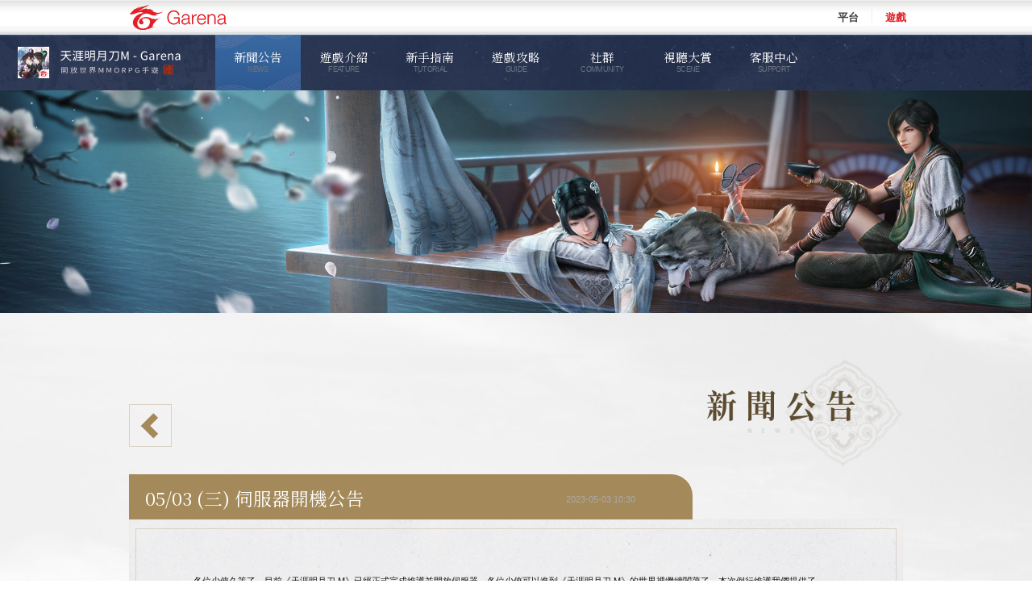

--- FILE ---
content_type: text/html; charset=utf-8
request_url: https://mbm.garena.tw/news/321
body_size: 13990
content:
<!doctype html>
<html data-n-head-ssr region="tw" lang="zh-Hant" data-n-head="%7B%22region%22:%7B%22ssr%22:%22tw%22%7D,%22lang%22:%7B%22ssr%22:%22zh-Hant%22%7D%7D">
  <head >
    <title>《天涯明月刀M - Garena》</title><meta data-n-head="ssr" charset="utf-8"><meta data-n-head="ssr" name="viewport" content="width=device-width, viewport-fit=cover"><meta data-n-head="ssr" data-hid="description" name="description" content="《天涯明月刀 M - Garena》演繹了 MMORPG 手遊中最頂尖的表現，如畫卷般瑰麗的光影場景、可微調數值最細緻的捏臉系統、八荒門派交織出暢快的連招戰鬥，多分支多結局由你決定故事劇情。你的選擇沒有界限，我的天涯，不只武俠！"><meta data-n-head="ssr" property="og:title" content="《天涯明月刀M - Garena》"><meta data-n-head="ssr" property="og:description" content="《天涯明月刀 M - Garena》演繹了 MMORPG 手遊中最頂尖的表現，如畫卷般瑰麗的光影場景、可微調數值最細緻的捏臉系統、八荒門派交織出暢快的連招戰鬥，多分支多結局由你決定故事劇情。你的選擇沒有界限，我的天涯，不只武俠！"><meta data-n-head="ssr" property="og:image" content="https://dlgarenanow-a.akamaihd.net/mgames/mbmtw/h5/20210512_official/meta_image.jpg"><meta data-n-head="ssr" property="og:site_name" content="《天涯明月刀M - Garena》"><meta data-n-head="ssr" name="google-site-verification" content="vswj1auicEzKZcFVswaYQbDJINf49gCRisL8gJOPnIo"><link data-n-head="ssr" rel="icon" type="image/x-icon" href="https://dl.mbmtw.cdn.garenanow.com/h5/footer/favicon.ico"><link data-n-head="ssr" rel="preconnect" href="https://fonts.googleapis.com"><link data-n-head="ssr" rel="preconnect" href="https://fonts.gstatic.com" crossorigin="true"><link data-n-head="ssr" rel="preload" as="style" href="https://fonts.googleapis.com/css?family=Noto+Serif+TC&amp;family=Roboto&amp;family=Righteous&amp;display=swap&amp;subset=chinese-traditional" onload="this.onload=null;this.rel=&#x27;stylesheet&#x27;"><script data-n-head="ssr" src="https://topbar.garena.tw/js/app.js" async></script><script data-n-head="ssr" src="https://footer.garena.tw/js/app.js" defer></script><script data-n-head="ssr" src="https://www.googletagmanager.com/gtag/js?id=G-MM57B3YWMK" async></script><link rel="preload" href="/_nuxt/runtime.7dba5e5.js" as="script"><link rel="preload" href="/_nuxt/node_modules/commons.13808c8.js" as="script"><link rel="preload" href="/_nuxt/app.923ec9c.js" as="script"><link rel="preload" href="/_nuxt/pages/news/_newsId.973b3ec.js" as="script"><style data-vue-ssr-id="ac065e1c:0 9d2dba92:0 28f0d85c:0 1923500c:0 c9912434:0 7ad26a98:0 33164fa7:0 f3c3c2f2:0 89009152:0 62c72924:0 0737ddc8:0">@font-face{font-family:"DB Helvethaica";src:url("/_nuxt/fonts/DB Helvethaica X Med v3.2.27f6aaf.ttf");font-display:swap}html{font-family:sans-serif;-ms-text-size-adjust:100%;-webkit-text-size-adjust:100%}body{margin:0}article,aside,details,figcaption,figure,footer,header,hgroup,main,menu,nav,section,summary{display:block}audio,canvas,progress,video{display:inline-block;vertical-align:baseline}audio:not([controls]){display:none;height:0}[hidden],template{display:none}a{background-color:transparent}a:active,a:hover{outline:0}abbr[title]{border-bottom:1px dotted}b,strong{font-weight:700}dfn{font-style:italic}h1{font-size:2em;margin:.67em 0}mark{background:#ff0;color:#000}small{font-size:80%}sub,sup{font-size:75%;line-height:0;position:relative;vertical-align:baseline}sup{top:-.5em}sub{bottom:-.25em}img{border:0}svg:not(:root){overflow:hidden}figure{margin:1em 40px}hr{box-sizing:content-box;height:0}pre{overflow:auto}code,kbd,pre,samp{font-family:monospace,monospace;font-size:1em}button,input,optgroup,select,textarea{color:inherit;font:inherit;margin:0}button{overflow:visible}button,select{text-transform:none}button,html input[type=button],input[type=reset],input[type=submit]{-webkit-appearance:button;cursor:pointer}button[disabled],html input[disabled]{cursor:default}button::-moz-focus-inner,input::-moz-focus-inner{border:0;padding:0}input{line-height:normal}input[type=checkbox],input[type=radio]{box-sizing:border-box;padding:0}input[type=number]::-webkit-inner-spin-button,input[type=number]::-webkit-outer-spin-button{height:auto}input[type=search]{-webkit-appearance:textfield;box-sizing:content-box}input[type=search]::-webkit-search-cancel-button,input[type=search]::-webkit-search-decoration{-webkit-appearance:none}fieldset{border:1px solid silver;margin:0 2px;padding:.35em .625em .75em}legend{border:0;padding:0}textarea{overflow:auto}optgroup{font-weight:700}table{border-collapse:collapse;border-spacing:0}td,th{padding:0}.tooltip{font-family:"Noto Serif TC",Roboto,"Helvetica Neue",Arial,sans-serif;display:block!important;font-size:.2rem;z-index:10}.tooltip .tooltip-inner{background:rgba(0,0,0,.8);color:#fff;border-radius:.12rem;padding:.05rem .1rem .04rem}.tooltip .tooltip-arrow{width:0;height:0;border-style:solid;position:absolute;margin:.05rem;border-color:#000;z-index:1}.tooltip[x-placement^=top]{margin-bottom:.05rem}.tooltip[x-placement^=top] .tooltip-arrow{border-width:.05rem .05rem 0;border-left-color:transparent!important;border-right-color:transparent!important;border-bottom-color:transparent!important;bottom:-.05rem;left:calc(50% - .05rem);margin-top:0;margin-bottom:0}.tooltip[x-placement^=bottom]{margin-top:.05rem}.tooltip[x-placement^=bottom] .tooltip-arrow{border-width:0 .05rem .05rem;border-left-color:transparent!important;border-right-color:transparent!important;border-top-color:transparent!important;top:-.05rem;left:calc(50% - .05rem);margin-top:0;margin-bottom:0}.tooltip[x-placement^=right]{margin-left:.05rem}.tooltip[x-placement^=right] .tooltip-arrow{border-width:.05rem .05rem .05rem 0;border-left-color:transparent!important;border-top-color:transparent!important;border-bottom-color:transparent!important;left:-.05rem;top:calc(50% - .05rem);margin-left:0;margin-right:0}.tooltip[x-placement^=left]{margin-right:.05rem}.tooltip[x-placement^=left] .tooltip-arrow{border-width:.05rem 0 .05rem .05rem;border-top-color:transparent!important;border-right-color:transparent!important;border-bottom-color:transparent!important;right:-.05rem;top:calc(50% - .05rem);margin-left:0;margin-right:0}.tooltip[aria-hidden=true]{visibility:hidden;opacity:0;transition:opacity .15s,visibility .15s}.tooltip[aria-hidden=false]{visibility:visible;opacity:1;transition:opacity .15s}html{font-size:100px;word-spacing:.01rem;box-sizing:border-box;color:#0f0f0f;background:#fff;scroll-behavior:smooth;overflow-x:hidden;font-family:"Source Sans Pro",-apple-system,BlinkMacSystemFont,"Segoe UI",Roboto,"Helvetica Neue",Arial,sans-serif}@media only screen and (max-width:1920px){html{font-size:5.20833vw}}@media only screen and (max-width:750px){html{font-size:13.33333vw}}html[region=th]{font-family:"DB Helvethaica",Roboto,Arial,Helvetica,"Droid Sans",sans-serif}html[region=th] #__nuxt{font-size:.28rem;line-height:.28rem}html #__nuxt{font-size:.16rem;line-height:.16rem}*,:after,:before{box-sizing:border-box;margin:0}a{color:#fff;text-decoration:none}button{padding:0;border:none}area{cursor:pointer}.cool-lightbox__iframe{position:relative;width:80%!important;padding-top:56.25%}.cool-lightbox-video{position:absolute!important;top:50%;left:50%;margin:auto;transform:translate(-50%,-50%)!important;width:100%!important}.gsitebar-wrap{z-index:50!important}@media only screen and (max-width:750px){.gsitebar-wrap{display:none}}.fade-enter-active,.fade-leave-active{transition:opacity .3s}.fade-enter,.fade-leave-to{opacity:0}@-webkit-keyframes lds-ring{0%{transform:rotate(0deg)}to{transform:rotate(1turn)}}@keyframes lds-ring{0%{transform:rotate(0deg)}to{transform:rotate(1turn)}}@-webkit-keyframes floating{50%{transform:translateY(.05rem)}}@keyframes floating{50%{transform:translateY(.05rem)}}
@font-face{font-family:"swiper-icons";src:url("data:application/font-woff;charset=utf-8;base64, [base64]//wADZ2x5ZgAAAywAAADMAAAD2MHtryVoZWFkAAABbAAAADAAAAA2E2+eoWhoZWEAAAGcAAAAHwAAACQC9gDzaG10eAAAAigAAAAZAAAArgJkABFsb2NhAAAC0AAAAFoAAABaFQAUGG1heHAAAAG8AAAAHwAAACAAcABAbmFtZQAAA/gAAAE5AAACXvFdBwlwb3N0AAAFNAAAAGIAAACE5s74hXjaY2BkYGAAYpf5Hu/j+W2+MnAzMYDAzaX6QjD6/4//Bxj5GA8AuRwMYGkAPywL13jaY2BkYGA88P8Agx4j+/8fQDYfA1AEBWgDAIB2BOoAeNpjYGRgYNBh4GdgYgABEMnIABJzYNADCQAACWgAsQB42mNgYfzCOIGBlYGB0YcxjYGBwR1Kf2WQZGhhYGBiYGVmgAFGBiQQkOaawtDAoMBQxXjg/wEGPcYDDA4wNUA2CCgwsAAAO4EL6gAAeNpj2M0gyAACqxgGNWBkZ2D4/wMA+xkDdgAAAHjaY2BgYGaAYBkGRgYQiAHyGMF8FgYHIM3DwMHABGQrMOgyWDLEM1T9/w8UBfEMgLzE////P/5//f/V/xv+r4eaAAeMbAxwIUYmIMHEgKYAYjUcsDAwsLKxc3BycfPw8jEQA/[base64]/uznmfPFBNODM2K7MTQ45YEAZqGP81AmGGcF3iPqOop0r1SPTaTbVkfUe4HXj97wYE+yNwWYxwWu4v1ugWHgo3S1XdZEVqWM7ET0cfnLGxWfkgR42o2PvWrDMBSFj/IHLaF0zKjRgdiVMwScNRAoWUoH78Y2icB/yIY09An6AH2Bdu/UB+yxopYshQiEvnvu0dURgDt8QeC8PDw7Fpji3fEA4z/PEJ6YOB5hKh4dj3EvXhxPqH/SKUY3rJ7srZ4FZnh1PMAtPhwP6fl2PMJMPDgeQ4rY8YT6Gzao0eAEA409DuggmTnFnOcSCiEiLMgxCiTI6Cq5DZUd3Qmp10vO0LaLTd2cjN4fOumlc7lUYbSQcZFkutRG7g6JKZKy0RmdLY680CDnEJ+UMkpFFe1RN7nxdVpXrC4aTtnaurOnYercZg2YVmLN/d/gczfEimrE/fs/bOuq29Zmn8tloORaXgZgGa78yO9/cnXm2BpaGvq25Dv9S4E9+5SIc9PqupJKhYFSSl47+Qcr1mYNAAAAeNptw0cKwkAAAMDZJA8Q7OUJvkLsPfZ6zFVERPy8qHh2YER+3i/BP83vIBLLySsoKimrqKqpa2hp6+jq6RsYGhmbmJqZSy0sraxtbO3sHRydnEMU4uR6yx7JJXveP7WrDycAAAAAAAH//wACeNpjYGRgYOABYhkgZgJCZgZNBkYGLQZtIJsFLMYAAAw3ALgAeNolizEKgDAQBCchRbC2sFER0YD6qVQiBCv/H9ezGI6Z5XBAw8CBK/m5iQQVauVbXLnOrMZv2oLdKFa8Pjuru2hJzGabmOSLzNMzvutpB3N42mNgZGBg4GKQYzBhYMxJLMlj4GBgAYow/P/PAJJhLM6sSoWKfWCAAwDAjgbRAAB42mNgYGBkAIIbCZo5IPrmUn0hGA0AO8EFTQAA") format("woff");font-weight:400;font-style:normal}:root{--swiper-theme-color:#007aff}.swiper-container{margin-left:auto;margin-right:auto;position:relative;overflow:hidden;list-style:none;padding:0;z-index:1}.swiper-container-vertical>.swiper-wrapper{flex-direction:column}.swiper-wrapper{position:relative;width:100%;height:100%;z-index:1;display:flex;transition-property:transform;box-sizing:content-box}.swiper-container-android .swiper-slide,.swiper-wrapper{transform:translateZ(0)}.swiper-container-multirow>.swiper-wrapper{flex-wrap:wrap}.swiper-container-multirow-column>.swiper-wrapper{flex-wrap:wrap;flex-direction:column}.swiper-container-free-mode>.swiper-wrapper{transition-timing-function:ease-out;margin:0 auto}.swiper-container-pointer-events{touch-action:pan-y}.swiper-container-pointer-events.swiper-container-vertical{touch-action:pan-x}.swiper-slide{flex-shrink:0;width:100%;height:100%;position:relative;transition-property:transform}.swiper-slide-invisible-blank{visibility:hidden}.swiper-container-autoheight,.swiper-container-autoheight .swiper-slide{height:auto}.swiper-container-autoheight .swiper-wrapper{align-items:flex-start;transition-property:transform,height}.swiper-container-3d{perspective:1200px}.swiper-container-3d .swiper-cube-shadow,.swiper-container-3d .swiper-slide,.swiper-container-3d .swiper-slide-shadow-bottom,.swiper-container-3d .swiper-slide-shadow-left,.swiper-container-3d .swiper-slide-shadow-right,.swiper-container-3d .swiper-slide-shadow-top,.swiper-container-3d .swiper-wrapper{transform-style:preserve-3d}.swiper-container-3d .swiper-slide-shadow-bottom,.swiper-container-3d .swiper-slide-shadow-left,.swiper-container-3d .swiper-slide-shadow-right,.swiper-container-3d .swiper-slide-shadow-top{position:absolute;left:0;top:0;width:100%;height:100%;pointer-events:none;z-index:10}.swiper-container-3d .swiper-slide-shadow-left{background-image:linear-gradient(270deg,rgba(0,0,0,.5),transparent)}.swiper-container-3d .swiper-slide-shadow-right{background-image:linear-gradient(90deg,rgba(0,0,0,.5),transparent)}.swiper-container-3d .swiper-slide-shadow-top{background-image:linear-gradient(0deg,rgba(0,0,0,.5),transparent)}.swiper-container-3d .swiper-slide-shadow-bottom{background-image:linear-gradient(180deg,rgba(0,0,0,.5),transparent)}.swiper-container-css-mode>.swiper-wrapper{overflow:auto;scrollbar-width:none;-ms-overflow-style:none}.swiper-container-css-mode>.swiper-wrapper::-webkit-scrollbar{display:none}.swiper-container-css-mode>.swiper-wrapper>.swiper-slide{scroll-snap-align:start start}.swiper-container-horizontal.swiper-container-css-mode>.swiper-wrapper{-ms-scroll-snap-type:x mandatory;scroll-snap-type:x mandatory}.swiper-container-vertical.swiper-container-css-mode>.swiper-wrapper{-ms-scroll-snap-type:y mandatory;scroll-snap-type:y mandatory}
@font-face{font-family:"swiper-icons";src:url("data:application/font-woff;charset=utf-8;base64, [base64]//wADZ2x5ZgAAAywAAADMAAAD2MHtryVoZWFkAAABbAAAADAAAAA2E2+eoWhoZWEAAAGcAAAAHwAAACQC9gDzaG10eAAAAigAAAAZAAAArgJkABFsb2NhAAAC0AAAAFoAAABaFQAUGG1heHAAAAG8AAAAHwAAACAAcABAbmFtZQAAA/gAAAE5AAACXvFdBwlwb3N0AAAFNAAAAGIAAACE5s74hXjaY2BkYGAAYpf5Hu/j+W2+MnAzMYDAzaX6QjD6/4//Bxj5GA8AuRwMYGkAPywL13jaY2BkYGA88P8Agx4j+/8fQDYfA1AEBWgDAIB2BOoAeNpjYGRgYNBh4GdgYgABEMnIABJzYNADCQAACWgAsQB42mNgYfzCOIGBlYGB0YcxjYGBwR1Kf2WQZGhhYGBiYGVmgAFGBiQQkOaawtDAoMBQxXjg/wEGPcYDDA4wNUA2CCgwsAAAO4EL6gAAeNpj2M0gyAACqxgGNWBkZ2D4/wMA+xkDdgAAAHjaY2BgYGaAYBkGRgYQiAHyGMF8FgYHIM3DwMHABGQrMOgyWDLEM1T9/w8UBfEMgLzE////P/5//f/V/xv+r4eaAAeMbAxwIUYmIMHEgKYAYjUcsDAwsLKxc3BycfPw8jEQA/[base64]/uznmfPFBNODM2K7MTQ45YEAZqGP81AmGGcF3iPqOop0r1SPTaTbVkfUe4HXj97wYE+yNwWYxwWu4v1ugWHgo3S1XdZEVqWM7ET0cfnLGxWfkgR42o2PvWrDMBSFj/IHLaF0zKjRgdiVMwScNRAoWUoH78Y2icB/yIY09An6AH2Bdu/UB+yxopYshQiEvnvu0dURgDt8QeC8PDw7Fpji3fEA4z/PEJ6YOB5hKh4dj3EvXhxPqH/SKUY3rJ7srZ4FZnh1PMAtPhwP6fl2PMJMPDgeQ4rY8YT6Gzao0eAEA409DuggmTnFnOcSCiEiLMgxCiTI6Cq5DZUd3Qmp10vO0LaLTd2cjN4fOumlc7lUYbSQcZFkutRG7g6JKZKy0RmdLY680CDnEJ+UMkpFFe1RN7nxdVpXrC4aTtnaurOnYercZg2YVmLN/d/gczfEimrE/fs/bOuq29Zmn8tloORaXgZgGa78yO9/cnXm2BpaGvq25Dv9S4E9+5SIc9PqupJKhYFSSl47+Qcr1mYNAAAAeNptw0cKwkAAAMDZJA8Q7OUJvkLsPfZ6zFVERPy8qHh2YER+3i/BP83vIBLLySsoKimrqKqpa2hp6+jq6RsYGhmbmJqZSy0sraxtbO3sHRydnEMU4uR6yx7JJXveP7WrDycAAAAAAAH//wACeNpjYGRgYOABYhkgZgJCZgZNBkYGLQZtIJsFLMYAAAw3ALgAeNolizEKgDAQBCchRbC2sFER0YD6qVQiBCv/H9ezGI6Z5XBAw8CBK/m5iQQVauVbXLnOrMZv2oLdKFa8Pjuru2hJzGabmOSLzNMzvutpB3N42mNgZGBg4GKQYzBhYMxJLMlj4GBgAYow/P/PAJJhLM6sSoWKfWCAAwDAjgbRAAB42mNgYGBkAIIbCZo5IPrmUn0hGA0AO8EFTQAA") format("woff");font-weight:400;font-style:normal}:root{--swiper-theme-color:#007aff}.swiper-container{margin-left:auto;margin-right:auto;position:relative;overflow:hidden;list-style:none;padding:0;z-index:1}.swiper-container-vertical>.swiper-wrapper{flex-direction:column}.swiper-wrapper{position:relative;width:100%;height:100%;z-index:1;display:flex;transition-property:transform;box-sizing:content-box}.swiper-container-android .swiper-slide,.swiper-wrapper{transform:translateZ(0)}.swiper-container-multirow>.swiper-wrapper{flex-wrap:wrap}.swiper-container-multirow-column>.swiper-wrapper{flex-wrap:wrap;flex-direction:column}.swiper-container-free-mode>.swiper-wrapper{transition-timing-function:ease-out;margin:0 auto}.swiper-container-pointer-events{touch-action:pan-y}.swiper-container-pointer-events.swiper-container-vertical{touch-action:pan-x}.swiper-slide{flex-shrink:0;width:100%;height:100%;position:relative;transition-property:transform}.swiper-slide-invisible-blank{visibility:hidden}.swiper-container-autoheight,.swiper-container-autoheight .swiper-slide{height:auto}.swiper-container-autoheight .swiper-wrapper{align-items:flex-start;transition-property:transform,height}.swiper-container-3d{perspective:1200px}.swiper-container-3d .swiper-cube-shadow,.swiper-container-3d .swiper-slide,.swiper-container-3d .swiper-slide-shadow-bottom,.swiper-container-3d .swiper-slide-shadow-left,.swiper-container-3d .swiper-slide-shadow-right,.swiper-container-3d .swiper-slide-shadow-top,.swiper-container-3d .swiper-wrapper{transform-style:preserve-3d}.swiper-container-3d .swiper-slide-shadow-bottom,.swiper-container-3d .swiper-slide-shadow-left,.swiper-container-3d .swiper-slide-shadow-right,.swiper-container-3d .swiper-slide-shadow-top{position:absolute;left:0;top:0;width:100%;height:100%;pointer-events:none;z-index:10}.swiper-container-3d .swiper-slide-shadow-left{background-image:linear-gradient(270deg,rgba(0,0,0,.5),transparent)}.swiper-container-3d .swiper-slide-shadow-right{background-image:linear-gradient(90deg,rgba(0,0,0,.5),transparent)}.swiper-container-3d .swiper-slide-shadow-top{background-image:linear-gradient(0deg,rgba(0,0,0,.5),transparent)}.swiper-container-3d .swiper-slide-shadow-bottom{background-image:linear-gradient(180deg,rgba(0,0,0,.5),transparent)}.swiper-container-css-mode>.swiper-wrapper{overflow:auto;scrollbar-width:none;-ms-overflow-style:none}.swiper-container-css-mode>.swiper-wrapper::-webkit-scrollbar{display:none}.swiper-container-css-mode>.swiper-wrapper>.swiper-slide{scroll-snap-align:start start}.swiper-container-horizontal.swiper-container-css-mode>.swiper-wrapper{-ms-scroll-snap-type:x mandatory;scroll-snap-type:x mandatory}.swiper-container-vertical.swiper-container-css-mode>.swiper-wrapper{-ms-scroll-snap-type:y mandatory;scroll-snap-type:y mandatory}:root{--swiper-navigation-size:44px}.swiper-button-next,.swiper-button-prev{position:absolute;top:50%;width:27px;width:calc(var(--swiper-navigation-size)/44*27);height:44px;height:var(--swiper-navigation-size);margin-top:-22px;margin-top:calc(var(--swiper-navigation-size)/2);z-index:10;cursor:pointer;display:flex;align-items:center;justify-content:center;color:var(--swiper-theme-color);color:var(--swiper-navigation-color,var(--swiper-theme-color))}.swiper-button-next.swiper-button-disabled,.swiper-button-prev.swiper-button-disabled{opacity:.35;cursor:auto;pointer-events:none}.swiper-button-next:after,.swiper-button-prev:after{font-family:swiper-icons;font-size:44px;font-size:var(--swiper-navigation-size);text-transform:none!important;letter-spacing:0;text-transform:none;font-feature-settings:normal,;font-variant:normal;line-height:1}.swiper-button-prev,.swiper-container-rtl .swiper-button-next{left:10px;right:auto}.swiper-button-prev:after,.swiper-container-rtl .swiper-button-next:after{content:"prev"}.swiper-button-next,.swiper-container-rtl .swiper-button-prev{right:10px;left:auto}.swiper-button-next:after,.swiper-container-rtl .swiper-button-prev:after{content:"next"}.swiper-button-next.swiper-button-white,.swiper-button-prev.swiper-button-white{--swiper-navigation-color:#fff}.swiper-button-next.swiper-button-black,.swiper-button-prev.swiper-button-black{--swiper-navigation-color:#000}.swiper-button-lock{display:none}.swiper-pagination{position:absolute;text-align:center;transition:opacity .3s;transform:translateZ(0);z-index:10}.swiper-pagination.swiper-pagination-hidden{opacity:0}.swiper-container-horizontal>.swiper-pagination-bullets,.swiper-pagination-custom,.swiper-pagination-fraction{bottom:10px;left:0;width:100%}.swiper-pagination-bullets-dynamic{overflow:hidden;font-size:0}.swiper-pagination-bullets-dynamic .swiper-pagination-bullet{transform:scale(.33);position:relative}.swiper-pagination-bullets-dynamic .swiper-pagination-bullet-active,.swiper-pagination-bullets-dynamic .swiper-pagination-bullet-active-main{transform:scale(1)}.swiper-pagination-bullets-dynamic .swiper-pagination-bullet-active-prev{transform:scale(.66)}.swiper-pagination-bullets-dynamic .swiper-pagination-bullet-active-prev-prev{transform:scale(.33)}.swiper-pagination-bullets-dynamic .swiper-pagination-bullet-active-next{transform:scale(.66)}.swiper-pagination-bullets-dynamic .swiper-pagination-bullet-active-next-next{transform:scale(.33)}.swiper-pagination-bullet{width:8px;height:8px;display:inline-block;border-radius:50%;background:#000;opacity:.2}button.swiper-pagination-bullet{border:none;margin:0;padding:0;box-shadow:none;-webkit-appearance:none;-moz-appearance:none;appearance:none}.swiper-pagination-clickable .swiper-pagination-bullet{cursor:pointer}.swiper-pagination-bullet-active{opacity:1;background:var(--swiper-theme-color);background:var(--swiper-pagination-color,var(--swiper-theme-color))}.swiper-container-vertical>.swiper-pagination-bullets{right:10px;top:50%;transform:translate3d(0,-50%,0)}.swiper-container-vertical>.swiper-pagination-bullets .swiper-pagination-bullet{margin:6px 0;display:block}.swiper-container-vertical>.swiper-pagination-bullets.swiper-pagination-bullets-dynamic{top:50%;transform:translateY(-50%);width:8px}.swiper-container-vertical>.swiper-pagination-bullets.swiper-pagination-bullets-dynamic .swiper-pagination-bullet{display:inline-block;transition:transform .2s,top .2s}.swiper-container-horizontal>.swiper-pagination-bullets .swiper-pagination-bullet{margin:0 4px}.swiper-container-horizontal>.swiper-pagination-bullets.swiper-pagination-bullets-dynamic{left:50%;transform:translateX(-50%);white-space:nowrap}.swiper-container-horizontal>.swiper-pagination-bullets.swiper-pagination-bullets-dynamic .swiper-pagination-bullet{transition:transform .2s,left .2s}.swiper-container-horizontal.swiper-container-rtl>.swiper-pagination-bullets-dynamic .swiper-pagination-bullet{transition:transform .2s,right .2s}.swiper-pagination-progressbar{background:rgba(0,0,0,.25);position:absolute}.swiper-pagination-progressbar .swiper-pagination-progressbar-fill{background:var(--swiper-theme-color);background:var(--swiper-pagination-color,var(--swiper-theme-color));position:absolute;left:0;top:0;width:100%;height:100%;transform:scale(0);transform-origin:left top}.swiper-container-rtl .swiper-pagination-progressbar .swiper-pagination-progressbar-fill{transform-origin:right top}.swiper-container-horizontal>.swiper-pagination-progressbar,.swiper-container-vertical>.swiper-pagination-progressbar.swiper-pagination-progressbar-opposite{width:100%;height:4px;left:0;top:0}.swiper-container-horizontal>.swiper-pagination-progressbar.swiper-pagination-progressbar-opposite,.swiper-container-vertical>.swiper-pagination-progressbar{width:4px;height:100%;left:0;top:0}.swiper-pagination-white{--swiper-pagination-color:#fff}.swiper-pagination-black{--swiper-pagination-color:#000}.swiper-pagination-lock{display:none}.swiper-scrollbar{border-radius:10px;position:relative;-ms-touch-action:none;background:rgba(0,0,0,.1)}.swiper-container-horizontal>.swiper-scrollbar{position:absolute;left:1%;bottom:3px;z-index:50;height:5px;width:98%}.swiper-container-vertical>.swiper-scrollbar{position:absolute;right:3px;top:1%;z-index:50;width:5px;height:98%}.swiper-scrollbar-drag{height:100%;width:100%;position:relative;background:rgba(0,0,0,.5);border-radius:10px;left:0;top:0}.swiper-scrollbar-cursor-drag{cursor:move}.swiper-scrollbar-lock{display:none}.swiper-zoom-container{width:100%;height:100%;display:flex;justify-content:center;align-items:center;text-align:center}.swiper-zoom-container>canvas,.swiper-zoom-container>img,.swiper-zoom-container>svg{max-width:100%;max-height:100%;-o-object-fit:contain;object-fit:contain}.swiper-slide-zoomed{cursor:move}.swiper-lazy-preloader{width:42px;height:42px;position:absolute;left:50%;top:50%;margin-left:-21px;margin-top:-21px;z-index:10;transform-origin:50%;-webkit-animation:swiper-preloader-spin 1s linear infinite;animation:swiper-preloader-spin 1s linear infinite;box-sizing:border-box;border-left:4px solid var(--swiper-theme-color);border-bottom:4px solid var(--swiper-theme-color);border-right:4px solid var(--swiper-theme-color);border:4px solid var(--swiper-preloader-color,var(--swiper-theme-color));border-radius:50%;border-top:4px solid transparent}.swiper-lazy-preloader-white{--swiper-preloader-color:#fff}.swiper-lazy-preloader-black{--swiper-preloader-color:#000}@-webkit-keyframes swiper-preloader-spin{to{transform:rotate(1turn)}}@keyframes swiper-preloader-spin{to{transform:rotate(1turn)}}.swiper-container .swiper-notification{position:absolute;left:0;top:0;pointer-events:none;opacity:0;z-index:-1000}.swiper-container-fade.swiper-container-free-mode .swiper-slide{transition-timing-function:ease-out}.swiper-container-fade .swiper-slide{pointer-events:none;transition-property:opacity}.swiper-container-fade .swiper-slide .swiper-slide{pointer-events:none}.swiper-container-fade .swiper-slide-active,.swiper-container-fade .swiper-slide-active .swiper-slide-active{pointer-events:auto}.swiper-container-cube{overflow:visible}.swiper-container-cube .swiper-slide{pointer-events:none;-webkit-backface-visibility:hidden;backface-visibility:hidden;z-index:1;visibility:hidden;transform-origin:0 0;width:100%;height:100%}.swiper-container-cube .swiper-slide .swiper-slide{pointer-events:none}.swiper-container-cube.swiper-container-rtl .swiper-slide{transform-origin:100% 0}.swiper-container-cube .swiper-slide-active,.swiper-container-cube .swiper-slide-active .swiper-slide-active{pointer-events:auto}.swiper-container-cube .swiper-slide-active,.swiper-container-cube .swiper-slide-next,.swiper-container-cube .swiper-slide-next+.swiper-slide,.swiper-container-cube .swiper-slide-prev{pointer-events:auto;visibility:visible}.swiper-container-cube .swiper-slide-shadow-bottom,.swiper-container-cube .swiper-slide-shadow-left,.swiper-container-cube .swiper-slide-shadow-right,.swiper-container-cube .swiper-slide-shadow-top{z-index:0;-webkit-backface-visibility:hidden;backface-visibility:hidden}.swiper-container-cube .swiper-cube-shadow{position:absolute;left:0;bottom:0;width:100%;height:100%;opacity:.6;z-index:0}.swiper-container-cube .swiper-cube-shadow:before{content:"";background:#000;position:absolute;left:0;top:0;bottom:0;right:0;-webkit-filter:blur(50px);filter:blur(50px)}.swiper-container-flip{overflow:visible}.swiper-container-flip .swiper-slide{pointer-events:none;-webkit-backface-visibility:hidden;backface-visibility:hidden;z-index:1}.swiper-container-flip .swiper-slide .swiper-slide{pointer-events:none}.swiper-container-flip .swiper-slide-active,.swiper-container-flip .swiper-slide-active .swiper-slide-active{pointer-events:auto}.swiper-container-flip .swiper-slide-shadow-bottom,.swiper-container-flip .swiper-slide-shadow-left,.swiper-container-flip .swiper-slide-shadow-right,.swiper-container-flip .swiper-slide-shadow-top{z-index:0;-webkit-backface-visibility:hidden;backface-visibility:hidden}
.full-page-loading-enter-active[data-v-2115a5ab],.full-page-loading-leave-active[data-v-2115a5ab]{transition:.2s}.full-page-loading-enter[data-v-2115a5ab],.full-page-loading-leave-to[data-v-2115a5ab]{opacity:0}.full-page-loading[data-v-2115a5ab]{display:flex;justify-content:center;align-items:center;flex-direction:row;position:fixed;top:0;left:0;width:100%;height:100%;background:rgba(0,0,0,.8);z-index:40}.full-page-loading .lds-ring[data-v-2115a5ab]{display:inline-block;position:relative;width:.8rem;height:.8rem}.full-page-loading .lds-ring div[data-v-2115a5ab]{box-sizing:border-box;display:block;position:absolute;width:.64rem;height:.64rem;margin:.06rem;border-radius:50%;-webkit-animation:lds-ring 1.2s cubic-bezier(.5,0,.5,1) infinite;animation:lds-ring 1.2s cubic-bezier(.5,0,.5,1) infinite;border:.06rem solid transparent;border-top-color:#326aa6}.full-page-loading .lds-ring div[data-v-2115a5ab]:first-child{-webkit-animation-delay:-.45s;animation-delay:-.45s}.full-page-loading .lds-ring div[data-v-2115a5ab]:nth-child(2){-webkit-animation-delay:-.3s;animation-delay:-.3s}.full-page-loading .lds-ring div[data-v-2115a5ab]:nth-child(3){-webkit-animation-delay:-.15s;animation-delay:-.15s}
@media only screen and (max-width:750px){.layouts[data-v-0edd5a9c]{-webkit-tap-highlight-color:transparent;-webkit-touch-callout:none;-webkit-user-select:none;-moz-user-select:none;-ms-user-select:none;user-select:none}}
.news-detail[data-v-725d78d1]{position:relative;width:100%;height:100%;margin:1.03rem auto 0;padding-bottom:1rem;background:url(https://dlgarenanow-a.akamaihd.net/mgames/mbmtw/h5/20210512_official/page_bg.jpg) top/cover repeat-y}.news-detail .kv[data-v-725d78d1]{width:100%;height:4.15rem;-o-object-fit:cover;object-fit:cover}.news-detail .container[data-v-725d78d1]{position:relative;width:14.4rem;height:100%;margin:.82rem auto 0;padding-top:2.16rem}.news-detail .container .img-title[data-v-725d78d1]{position:absolute;top:0;right:0;width:3.75rem;height:2.02rem;-o-object-fit:contain;object-fit:contain}.news-detail .container .link[data-v-725d78d1]{position:absolute;top:.85rem;left:0;width:.8rem;height:.8rem;border:.01rem solid #d9d2c5;transition:.3s}.news-detail .container .link[data-v-725d78d1]:hover{background:#a4895a;border-color:#a4895a}.news-detail .container .link[data-v-725d78d1]:hover:after{background-image:url(https://dlgarenanow-a.akamaihd.net/mgames/mbmtw/h5/20210512_official/arrow_white.svg)}.news-detail .container .link[data-v-725d78d1]:after{content:"";position:absolute;top:calc(50% - .31rem);left:calc(50% - .31rem);width:.62rem;height:.62rem;background:url(https://dlgarenanow-a.akamaihd.net/mgames/mbmtw/h5/20210512_official/arrow_brown.svg) 50%/100% no-repeat;transition:.3s;transform:rotate(180deg)}.news-detail .container .title-section[data-v-725d78d1]{display:flex;justify-content:flex-start;align-items:center;position:relative;width:-webkit-fit-content;width:-moz-fit-content;width:fit-content;height:.84rem;padding:0 2.68rem 0 .3rem;background:#a4895a;border-top-right-radius:.4rem;white-space:nowrap}.news-detail .container .title-section .title[data-v-725d78d1]{font-family:"Noto Serif TC",Roboto,"Helvetica Neue",Arial,sans-serif;overflow:hidden;white-space:nowrap;text-overflow:ellipsis;min-width:7.5rem;max-width:10rem;height:100%;font-size:.34rem;line-height:.88rem;color:#fff}.news-detail .container .title-section .publish-at[data-v-725d78d1]{position:absolute;top:calc(50% - .03rem);right:1.06rem;height:.16rem;color:#a9a9a9}.news-detail .container .content[data-v-725d78d1]{position:relative;width:100%;height:100%;min-height:6rem;padding:1.02rem 1.2rem;background:url(https://dlgarenanow-a.akamaihd.net/mgames/mbmtw/h5/20210512_official/page_content_bg.jpg) top/cover repeat-y;line-height:1.6}.news-detail .container .content[data-v-725d78d1]  img{width:100%;-o-object-fit:contain;object-fit:contain}.news-detail .container .content[data-v-725d78d1]  table{width:100%!important}.news-detail .container .content[data-v-725d78d1]:before{content:"";position:absolute;top:.16rem;left:.12rem;width:calc(100% - .24rem);height:calc(100% - .32rem);border:.01rem solid #d9d2c5;pointer-events:none}.news-detail .container .content[data-v-725d78d1]  h1{font-family:"Noto Serif TC",Roboto,"Helvetica Neue",Arial,sans-serif;color:#a4895a;line-height:.42rem}.news-detail .container .content[data-v-725d78d1]  iframe,.news-detail .container .content[data-v-725d78d1]  img{max-width:100%}.news-detail .container .btn-menu[data-v-725d78d1]{display:flex;justify-content:center;align-items:center;flex-direction:row;position:absolute;bottom:-.28rem;right:calc(50% - 1.34rem);width:2.68rem;height:.58rem;background:linear-gradient(90deg,#ae9669,#95794b);font-size:.19rem;line-height:.19rem;letter-spacing:.2rem;text-indent:.2rem;text-align:center;color:#fff;transform:translateZ(0);transition:.3s;cursor:pointer}.news-detail .container .btn-menu[data-v-725d78d1]:hover{-webkit-filter:brightness(1.1);filter:brightness(1.1)}@media only screen and (max-width:750px){.news-detail[data-v-725d78d1]{margin-top:.9rem;padding-bottom:.4rem;background-image:url(https://dlgarenanow-a.akamaihd.net/mgames/mbmtw/h5/20210512_official/bg_m.jpg)}.news-detail[data-v-725d78d1]:before{top:-.9rem;left:0;width:7.5rem;height:14.47rem;background-image:url(https://dlgarenanow-a.akamaihd.net/mgames/mbmtw/h5/20210512_official/layouts/news_detail_m.png)}.news-detail .kv[data-v-725d78d1]{height:1.83rem}.news-detail .container[data-v-725d78d1]{width:6.6rem;margin:.3rem auto 1rem;padding-top:1.77rem}.news-detail .container .img-title[data-v-725d78d1]{width:3rem;height:1.62rem}.news-detail .container .link[data-v-725d78d1]{top:.42rem;width:.68rem;height:.68rem}.news-detail .container .link[data-v-725d78d1]:after{top:calc(50% - .27rem);left:calc(50% - .27rem);width:.54rem;height:.54rem}.news-detail .container .title-section[data-v-725d78d1]{width:100%;height:.77rem;padding:0 .4rem 0 .24rem}.news-detail .container .title-section .title[data-v-725d78d1]{min-width:unset;max-width:unset;font-size:.26rem;line-height:.58rem}.news-detail .container .title-section .publish-at[data-v-725d78d1]{top:.49rem;right:.25rem}.news-detail .container .content[data-v-725d78d1]{padding:.56rem .64rem .96rem}.news-detail .container .content[data-v-725d78d1]:before{top:.1rem;left:.18rem;width:calc(100% - .36rem);height:calc(100% - .2rem)}.news-detail .container .btn-menu[data-v-725d78d1]{bottom:-.22rem}}
.gsitefooter-wrap{padding:.6rem 0!important}.gsitefooter-wrap .gsitefooter .gsitefooter__logos{width:3.75rem;height:.45rem;background:url(https://dl.mbmtw.cdn.garenanow.com/h5/footer/footer_logo_w.png) 50%/contain no-repeat}html .gsitefooter-wrap .gsitefooter .gsitefooter__lv-texti:before{content:"※本遊戲部分內容涉及凸顯性特徵及暴力打鬥情節，依遊戲軟體分級管理辦法分類為輔12級。\a※本遊戲為免費使用，但部分內容或服務需支付其他費用。\a※請注意遊戲時間，避免沉迷。"}@media only screen and (max-width:750px){.gsitefooter-wrap{width:100%;overflow:hidden}.gsitefooter-wrap .gsitefooter{padding-bottom:1.23rem}.gsitefooter-wrap .gsitefooter .gsitefooter__logos{margin-bottom:.1rem}.gsitefooter-wrap .gsitefooter .gsitefooter__cnt .gsitefooter__copyrights,.gsitefooter-wrap .gsitefooter .gsitefooter__lv .gsitefooter__lv-text{font-size:.16rem;line-height:.2rem}}
.sub-nav-section-enter-active[data-v-4b40ecf3],.sub-nav-section-leave-active[data-v-4b40ecf3]{transition:.5s}.sub-nav-section-enter[data-v-4b40ecf3],.sub-nav-section-leave-to[data-v-4b40ecf3]{height:0;transform:translateY(-.4rem);opacity:0}.top-nav[data-v-4b40ecf3]{position:absolute;top:43px;left:0;width:100%;height:-webkit-fit-content;height:-moz-fit-content;height:fit-content;z-index:20}.top-nav.fixed[data-v-4b40ecf3]{position:fixed;top:0}.top-nav.hover .sub-nav-section[data-v-4b40ecf3]{pointer-events:unset}.top-nav .main-nav-section[data-v-4b40ecf3]{display:flex;justify-content:flex-start;align-items:center;position:absolute;top:0;left:0;width:100%;height:1.03rem;background:url(https://dlgarenanow-a.akamaihd.net/mgames/mbmtw/h5/20210512_official/menu_bg.jpg) 50%/cover no-repeat}.top-nav .main-nav-section .home[data-v-4b40ecf3]{display:flex;justify-content:center;align-items:center;flex-direction:row;width:4rem;height:1.03rem;padding-right:.18rem}.top-nav .main-nav-section .home .icon[data-v-4b40ecf3]{width:.58rem;height:.59rem;margin-right:.06rem;background:url(https://dlgarenanow-a.akamaihd.net/mgames/mbmtw/h5/20210512_official/appicon.png) 50%/100% no-repeat}.top-nav .main-nav-section .home .info[data-v-4b40ecf3]{width:2.51rem;height:.7rem;-o-object-fit:contain;object-fit:contain}.top-nav .main-nav-section .pc-menu[data-v-4b40ecf3]{display:flex;justify-content:flex-start;align-items:center;width:calc(100% - 4.3rem);max-width:11.2rem;height:1.03rem;padding:0}.top-nav .main-nav-section .pc-menu .pc-nav[data-v-4b40ecf3]{flex:1;list-style:none}.top-nav .main-nav-section .pc-menu .pc-nav .link[data-v-4b40ecf3]{display:block;position:relative;height:1.03rem}.top-nav .main-nav-section .pc-menu .pc-nav .link.nuxt-link-active .bg[data-v-4b40ecf3],.top-nav .main-nav-section .pc-menu .pc-nav .link:hover .bg[data-v-4b40ecf3]{opacity:1}.top-nav .main-nav-section .pc-menu .pc-nav .link .bg[data-v-4b40ecf3]{width:100%;height:100%;background:url(https://dlgarenanow-a.akamaihd.net/mgames/mbmtw/h5/20210512_official/menu_hover.png) 50%/cover no-repeat;pointer-events:none;opacity:0;transition:.3s}.top-nav .main-nav-section .pc-menu .pc-nav .link .content[data-v-4b40ecf3]{display:flex;flex-direction:column;justify-content:flex-start;align-items:center;position:absolute;top:0;left:0;width:100%;height:100%;padding-top:.32rem}.top-nav .main-nav-section .pc-menu .pc-nav .link .content .title[data-v-4b40ecf3]{font-family:"Noto Serif TC",Roboto,"Helvetica Neue",Arial,sans-serif;font-size:.22rem;line-height:.22rem;color:#fff}.top-nav .main-nav-section .pc-menu .pc-nav .link .content .sub[data-v-4b40ecf3]{margin-top:.06rem;font-size:.13rem;line-height:.13rem;letter-spacing:-.01rem;color:#6d7580}.top-nav .main-nav-section .pc-menu .th-wiki-link[data-v-4b40ecf3]{width:2.12rem;height:.83rem;margin-left:.1rem;background:url(https://dlgarenanow-a.akamaihd.net/mgames/mbmtw/h5/20210512_official/wiki_button.png) top/100% no-repeat;list-style-type:none;transition:.3s}.top-nav .main-nav-section .pc-menu .th-wiki-link[data-v-4b40ecf3]:hover{-webkit-filter:brightness(1.2);filter:brightness(1.2)}.top-nav .main-nav-section .pc-menu .th-wiki-link a[data-v-4b40ecf3]{display:block;width:100%;height:100%}.top-nav .sub-nav-section[data-v-4b40ecf3]{width:100%;height:-webkit-fit-content;height:-moz-fit-content;height:fit-content;margin-top:1rem;background:linear-gradient(180deg,rgba(0,0,0,.9) 20%,rgba(0,0,0,.6) 80%,transparent);pointer-events:none;will-change:contents}.top-nav .sub-nav-section .menu[data-v-4b40ecf3]{display:flex;justify-content:flex-start;align-items:flex-start;width:calc(100% - 4.3rem);max-width:11.2rem;height:100%;margin-left:4rem;padding:.18rem 0 .36rem}.top-nav .sub-nav-section .menu .column[data-v-4b40ecf3]{flex:1;display:flex;flex-direction:column;justify-content:flex-start;align-items:center;padding:0}.top-nav .sub-nav-section .menu .column .sub-nav[data-v-4b40ecf3]{font-family:"Noto Serif TC",Roboto,"Helvetica Neue",Arial,sans-serif;margin:.08rem 0;font-size:.18rem;line-height:.2rem;list-style:none}.top-nav .sub-nav-section .menu .column .sub-nav:hover .sub-link[data-v-4b40ecf3]{color:#326aa6}.top-nav .sub-nav-section .menu .column .sub-nav .sub-link[data-v-4b40ecf3]{transition:.3s;white-space:nowrap}@media only screen and (max-width:750px){.top-nav[data-v-4b40ecf3]{position:fixed;top:0}.top-nav .main-nav-section[data-v-4b40ecf3]{position:relative;width:100%;height:.9rem}.top-nav .main-nav-section .home[data-v-4b40ecf3]{width:3.96rem;height:.9rem;padding:0}.top-nav .main-nav-section .home .icon[data-v-4b40ecf3]{width:.64rem;height:.64rem}.top-nav .main-nav-section .home .info[data-v-4b40ecf3]{width:2.82rem;height:.82rem;margin-top:.02rem}.top-nav .main-nav-section .pc-menu[data-v-4b40ecf3]{display:none}.top-nav .main-nav-section .link-download[data-v-4b40ecf3]{display:block;position:absolute;top:0;right:0;width:2.36rem;height:100%;background:url(https://dlgarenanow-a.akamaihd.net/mgames/mbmtw/h5/20210512_official/appicon_download_bg.png) 50%/cover no-repeat;transition:.3s}.top-nav .main-nav-section .link-download[data-v-4b40ecf3]:hover{-webkit-filter:brightness(1.2);filter:brightness(1.2)}.top-nav .main-nav-section .link-download .text-download[data-v-4b40ecf3]{position:absolute;top:calc(50% - .25rem);left:calc(50% - .85rem);width:1.85rem;height:.5rem;-o-object-fit:contain;object-fit:contain}.top-nav .sub-nav-section[data-v-4b40ecf3]{display:none}}
.bottom-nav[data-v-7b3db759]{display:none;position:fixed;bottom:-.02rem;left:-.01rem;width:calc(100% + .02rem);height:1.25rem;padding:0;background:url(https://dlgarenanow-a.akamaihd.net/mgames/mbmtw/h5/20210512_official/nav_bg_m.png) 50%/cover no-repeat;z-index:20}.bottom-nav .nav[data-v-7b3db759]{display:flex;flex:1;height:100%;list-style:none}.bottom-nav .nav .link[data-v-7b3db759]{position:relative;display:block;width:100%;height:100%;background:50%/contain no-repeat}.bottom-nav .nav .link.nuxt-link-active[data-v-7b3db759]:before,.bottom-nav .nav .link[data-v-7b3db759]:hover:before{opacity:1}.bottom-nav .nav .link[data-v-7b3db759]:before{content:"";position:absolute;top:0;left:0;width:100%;height:100%;background:url(https://dlgarenanow-a.akamaihd.net/mgames/mbmtw/h5/20210512_official/nav_hover_m.png) 50%/cover no-repeat;pointer-events:none;opacity:0;transition:.3s;z-index:-1}@media only screen and (max-width:750px){.bottom-nav[data-v-7b3db759]{display:flex}}
.modals-enter-active[data-v-446b1a68],.modals-leave-active[data-v-446b1a68]{transition:opacity .3s}.modals-enter-active .modal[data-v-446b1a68],.modals-leave-active .modal[data-v-446b1a68]{transition:all .3s}.modals-enter[data-v-446b1a68],.modals-leave-to[data-v-446b1a68]{opacity:0}.modal-enter-active[data-v-446b1a68]{transition:transform .3s}.modal-enter[data-v-446b1a68]{transform:scale(.8)}.modals[data-v-446b1a68]{display:flex;justify-content:center;align-items:center;flex-direction:row;position:fixed;top:0;left:0;width:100%;height:100%;padding-top:43px;background:rgba(0,0,0,.94);z-index:30}.modals .modal[data-v-446b1a68]{position:relative}.modals .modal[data-v-446b1a68]  .btn-close{position:absolute;top:0;right:-.6rem;width:.5rem;height:.5rem;background:url(https://dlgarenanow-a.akamaihd.net/mgames/mbmtw/h5/20210512_official/close.png) 50%/100% no-repeat;transition:.3s}.modals .modal[data-v-446b1a68]  .btn-close:hover{-webkit-filter:brightness(1.2);filter:brightness(1.2)}
.fade-first-enter-loading-enter-active[data-v-ae282592],.fade-first-enter-loading-leave-active[data-v-ae282592]{transition:.8s}.fade-first-enter-loading-enter[data-v-ae282592],.fade-first-enter-loading-leave-to[data-v-ae282592]{opacity:0}.first-enter-loading[data-v-ae282592]{display:flex;justify-content:center;align-items:center;flex-direction:row;position:fixed;top:0;left:0;width:100vw;height:100vh;background:#fff;z-index:60}.first-enter-loading .logo[data-v-ae282592]{width:4.5rem;height:2.4rem;-o-object-fit:cover;object-fit:cover}@media only screen and (max-width:750px){.first-enter-loading[data-v-ae282592]{padding-bottom:1.2rem}}</style>
  </head>
  <body >
    <div data-server-rendered="true" id="__nuxt"><!----><div id="__layout"><div class="layouts" data-v-0edd5a9c><!----> <div class="news-detail" data-v-725d78d1 data-v-0edd5a9c><img src="https://dlgarenanow-a.akamaihd.net/mgames/mbmtw/h5/20210512_official/news/page_news_banner.jpg" alt="news kv" class="kv" data-v-725d78d1> <div class="container" data-v-725d78d1><img src="https://dlgarenanow-a.akamaihd.net/mgames/mbmtw/h5/20210512_official/news/title_page_news.png" alt="news title" class="img-title" data-v-725d78d1> <a href="/news" aria-label="news link" class="link nuxt-link-active" data-v-725d78d1></a> <div class="title-section" data-v-725d78d1><p class="title" data-v-725d78d1>05/03 (三) 伺服器開機公告</p> <p class="publish-at" data-v-725d78d1>2023-05-03 10:30</p></div> <div class="content" data-v-725d78d1><p>各位少俠久等了，目前《天涯明月刀 M》已經正式完成維護並開放伺服器，各位少俠可以進到《天涯明月刀 M》的世界裡繼續闖蕩了，本次例行維護我們提供了【200綁定點劵+冶玲瓏- 初*10+30萬碎銀】作為維護獎勵，謝謝各位少俠的耐心等候與支持！</p>

<p><br />
🚧維護更新內容🚧</p>

<p>🔶商城內容更新<br />
🔹新品【靈殊&middot;盤古之斧】<br />
🔹返場【心王&middot;塞上行時裝福袋】時裝福袋</p></div> <a href="/news" aria-label="news link" class="btn-menu nuxt-link-active" data-v-725d78d1>
      回選單
    </a></div></div> <!----> <div class="top-nav" data-v-4b40ecf3 data-v-0edd5a9c><div class="sub-nav-section" style="display:none;" data-v-4b40ecf3 data-v-4b40ecf3><div class="menu" data-v-4b40ecf3><ul class="column" data-v-4b40ecf3><li class="sub-nav" data-v-4b40ecf3><a href="/news?active=0" target="_self" aria-label="link" class="sub-link" data-v-4b40ecf3>
                全部
              </a></li><li class="sub-nav" data-v-4b40ecf3><a href="/news?active=1" target="_self" aria-label="link" class="sub-link" data-v-4b40ecf3>
                活動
              </a></li><li class="sub-nav" data-v-4b40ecf3><a href="/news?active=2" target="_self" aria-label="link" class="sub-link" data-v-4b40ecf3>
                系統
              </a></li><li class="sub-nav" data-v-4b40ecf3><a href="/news?active=3" target="_self" aria-label="link" class="sub-link" data-v-4b40ecf3>
                其他
              </a></li></ul><ul class="column" data-v-4b40ecf3><li class="sub-nav" data-v-4b40ecf3><a href="/feature?active=0" target="_self" aria-label="link" class="sub-link" data-v-4b40ecf3>
                遊戲特色
              </a></li><li class="sub-nav" data-v-4b40ecf3><a href="/feature?active=1" target="_self" aria-label="link" class="sub-link" data-v-4b40ecf3>
                門派介紹
              </a></li><li class="sub-nav" data-v-4b40ecf3><a href="/feature?active=2" target="_self" aria-label="link" class="sub-link" data-v-4b40ecf3>
                人物介紹
              </a></li><li class="sub-nav" data-v-4b40ecf3><a href="/feature?active=3" target="_self" aria-label="link" class="sub-link" data-v-4b40ecf3>
                故事介紹
              </a></li><li class="sub-nav" data-v-4b40ecf3><a href="/feature?active=4" target="_self" aria-label="link" class="sub-link" data-v-4b40ecf3>
                身份介紹
              </a></li></ul><ul class="column" data-v-4b40ecf3><li class="sub-nav" data-v-4b40ecf3><a href="/tutorial?active=0" target="_self" aria-label="link" class="sub-link" data-v-4b40ecf3>
                遊戲簡介
              </a></li><li class="sub-nav" data-v-4b40ecf3><a href="/tutorial?active=1" target="_self" aria-label="link" class="sub-link" data-v-4b40ecf3>
                體驗引導
              </a></li></ul><ul class="column" data-v-4b40ecf3><li class="sub-nav" data-v-4b40ecf3><a href="/guide?active=0" target="_self" aria-label="link" class="sub-link" data-v-4b40ecf3>
                最新
              </a></li><li class="sub-nav" data-v-4b40ecf3><a href="/guide?active=1" target="_self" aria-label="link" class="sub-link" data-v-4b40ecf3>
                門派
              </a></li><li class="sub-nav" data-v-4b40ecf3><a href="/guide?active=2" target="_self" aria-label="link" class="sub-link" data-v-4b40ecf3>
                戰鬥
              </a></li><li class="sub-nav" data-v-4b40ecf3><a href="/guide?active=3" target="_self" aria-label="link" class="sub-link" data-v-4b40ecf3>
                其他
              </a></li></ul><ul class="column" data-v-4b40ecf3><li class="sub-nav" data-v-4b40ecf3><a href="https://www.facebook.com/MBMTWGarena" target="_blank" aria-label="link" class="sub-link" data-v-4b40ecf3>
                Facebook
              </a></li><li class="sub-nav" data-v-4b40ecf3><a href="https://www.instagram.com/mbm.tw.garena" target="_blank" aria-label="link" class="sub-link" data-v-4b40ecf3>
                Instagram
              </a></li><li class="sub-nav" data-v-4b40ecf3><a href="https://www.youtube.com/channel/UCvV1EIYxIGNiK0NRu_j8X6Q" target="_blank" aria-label="link" class="sub-link" data-v-4b40ecf3>
                Youtube
              </a></li><li class="sub-nav" data-v-4b40ecf3><a href="https://forum.gamer.com.tw/A.php?bsn=36143" target="_blank" aria-label="link" class="sub-link" data-v-4b40ecf3>
                巴哈姆特
              </a></li></ul><ul class="column" data-v-4b40ecf3><li class="sub-nav" data-v-4b40ecf3><a href="/scene?active=0" target="_self" aria-label="link" class="sub-link" data-v-4b40ecf3>
                圖片
              </a></li><li class="sub-nav" data-v-4b40ecf3><a href="/scene?active=1" target="_self" aria-label="link" class="sub-link" data-v-4b40ecf3>
                影片
              </a></li></ul><ul class="column" data-v-4b40ecf3></ul></div></div> <div class="main-nav-section" data-v-4b40ecf3><a href="/" aria-label="home" class="home nuxt-link-active" data-v-4b40ecf3><img src="https://dlgarenanow-a.akamaihd.net/mgames/mbmtw/h5/20210512_official/appicon.png" alt="app icon" class="icon" data-v-4b40ecf3> <img src="https://dlgarenanow-a.akamaihd.net/mgames/mbmtw/h5/20210512_official/appicon_info.svg" alt="app info" class="info" data-v-4b40ecf3></a> <ul class="pc-menu" data-v-4b40ecf3><li class="pc-nav" data-v-4b40ecf3><a href="/news" target="_self" aria-label="link" class="link nuxt-link-active" data-v-4b40ecf3><div class="bg" data-v-4b40ecf3></div> <div class="content" data-v-4b40ecf3><p class="title" data-v-4b40ecf3>新聞公告</p> <p class="sub" data-v-4b40ecf3>NEWS</p></div></a></li><li class="pc-nav" data-v-4b40ecf3><a href="/feature" target="_self" aria-label="link" class="link" data-v-4b40ecf3><div class="bg" data-v-4b40ecf3></div> <div class="content" data-v-4b40ecf3><p class="title" data-v-4b40ecf3>遊戲介紹</p> <p class="sub" data-v-4b40ecf3>FEATURE</p></div></a></li><li class="pc-nav" data-v-4b40ecf3><a href="/tutorial" target="_self" aria-label="link" class="link" data-v-4b40ecf3><div class="bg" data-v-4b40ecf3></div> <div class="content" data-v-4b40ecf3><p class="title" data-v-4b40ecf3>新手指南</p> <p class="sub" data-v-4b40ecf3>TUTORIAL</p></div></a></li><li class="pc-nav" data-v-4b40ecf3><a href="/guide" target="_self" aria-label="link" class="link" data-v-4b40ecf3><div class="bg" data-v-4b40ecf3></div> <div class="content" data-v-4b40ecf3><p class="title" data-v-4b40ecf3>遊戲攻略</p> <p class="sub" data-v-4b40ecf3>GUIDE</p></div></a></li><li class="pc-nav" data-v-4b40ecf3><div class="link" data-v-4b40ecf3><div class="bg" data-v-4b40ecf3></div> <div class="content" data-v-4b40ecf3><p class="title" data-v-4b40ecf3>社群</p> <p class="sub" data-v-4b40ecf3>COMMUNITY</p></div></div></li><li class="pc-nav" data-v-4b40ecf3><a href="/scene" target="_self" aria-label="link" class="link" data-v-4b40ecf3><div class="bg" data-v-4b40ecf3></div> <div class="content" data-v-4b40ecf3><p class="title" data-v-4b40ecf3>視聽大賞</p> <p class="sub" data-v-4b40ecf3>SCENE</p></div></a></li><li class="pc-nav" data-v-4b40ecf3><a href="https://tw.support.garena.com/article/mbm/game" target="_blank" aria-label="link" class="link" data-v-4b40ecf3><div class="bg" data-v-4b40ecf3></div> <div class="content" data-v-4b40ecf3><p class="title" data-v-4b40ecf3>客服中心</p> <p class="sub" data-v-4b40ecf3>SUPPORT</p></div></a></li> <!----></ul> <!----></div></div> <ul class="bottom-nav" data-v-7b3db759 data-v-0edd5a9c><li class="nav" data-v-7b3db759><a href="/news" target="_self" aria-label="link" class="link nuxt-link-active" style="background-image:url(https://dlgarenanow-a.akamaihd.net/mgames/mbmtw/h5/20210512_official/nav_01_m.png);" data-v-7b3db759></a></li><li class="nav" data-v-7b3db759><a href="/feature" target="_self" aria-label="link" class="link" style="background-image:url(https://dlgarenanow-a.akamaihd.net/mgames/mbmtw/h5/20210512_official/nav_02_m.png);" data-v-7b3db759></a></li><li class="nav" data-v-7b3db759><a href="/tutorial" target="_self" aria-label="link" class="link" style="background-image:url(https://dlgarenanow-a.akamaihd.net/mgames/mbmtw/h5/20210512_official/nav_03_m.png);" data-v-7b3db759></a></li><li class="nav" data-v-7b3db759><a href="/guide" target="_self" aria-label="link" class="link" style="background-image:url(https://dlgarenanow-a.akamaihd.net/mgames/mbmtw/h5/20210512_official/nav_04_m.png);" data-v-7b3db759></a></li><li class="nav" data-v-7b3db759><a href="https://www.facebook.com/MBMTWGarena" target="_blank" aria-label="link" class="link" style="background-image:url(https://dlgarenanow-a.akamaihd.net/mgames/mbmtw/h5/20210512_official/nav_05_m.png);" data-v-7b3db759></a></li></ul> <!----> <div class="first-enter-loading" data-v-ae282592 data-v-ae282592 data-v-0edd5a9c><video autoplay="autoplay" loop="loop" muted="muted" playsinline="" alt="icon logo" class="logo" data-v-ae282592><source src="https://dlgarenanow-a.akamaihd.net/mgames/mbmtw/h5/20210512_official/loading/loading_mbm.webm" type="video/webm" data-v-ae282592> <source src="https://dlgarenanow-a.akamaihd.net/mgames/mbmtw/h5/20210512_official/loading/loading_mbm.mp4" type="video/mp4" data-v-ae282592></video></div></div></div></div><script>window.__NUXT__=(function(a,b,c,d,e,f,g,h,i,j,k,l,m,n,o,p,q,r,s,t,u,v,w,x,y,z,A,B,C,D,E,F,G,H,I,J,K,L,M,N,O,P){return {layout:"default",data:[{}],fetch:[],error:c,state:{nav:{pc:[{title:{main:"新聞公告",sub:"NEWS",link:j,isBlank:a},children:[{title:"全部",link:"\u002Fnews?active=0",isBlank:a},{title:k,link:"\u002Fnews?active=1",isBlank:a},{title:l,link:"\u002Fnews?active=2",isBlank:a},{title:h,link:"\u002Fnews?active=3",isBlank:a}]},{title:{main:"遊戲介紹",sub:"FEATURE",link:m,isBlank:a},children:[{title:"遊戲特色",link:"\u002Ffeature?active=0",isBlank:a},{title:"門派介紹",link:"\u002Ffeature?active=1",isBlank:a},{title:"人物介紹",link:"\u002Ffeature?active=2",isBlank:a},{title:"故事介紹",link:"\u002Ffeature?active=3",isBlank:a},{title:"身份介紹",link:"\u002Ffeature?active=4",isBlank:a}]},{title:{main:"新手指南",sub:"TUTORIAL",link:n,isBlank:a},children:[{title:"遊戲簡介",link:"\u002Ftutorial?active=0",isBlank:a},{title:"體驗引導",link:"\u002Ftutorial?active=1",isBlank:a}]},{title:{main:"遊戲攻略",sub:"GUIDE",link:o,isBlank:a},children:[{title:"最新",link:"\u002Fguide?active=0",isBlank:a},{title:"門派",link:"\u002Fguide?active=1",isBlank:a},{title:"戰鬥",link:"\u002Fguide?active=2",isBlank:a},{title:h,link:"\u002Fguide?active=3",isBlank:a}]},{title:{main:p,sub:"COMMUNITY",link:"",isBlank:a},children:[{title:"Facebook",link:i,isBlank:d},{title:"Instagram",link:q,isBlank:d},{title:"Youtube",link:r,isBlank:d},{title:"巴哈姆特",link:s,isBlank:d}]},{title:{main:"視聽大賞",sub:"SCENE",link:"\u002Fscene",isBlank:a},children:[{title:"圖片",link:"\u002Fscene?active=0",isBlank:a},{title:"影片",link:"\u002Fscene?active=1",isBlank:a}]},{title:{main:"客服中心",sub:"SUPPORT",link:"https:\u002F\u002Ftw.support.garena.com\u002Farticle\u002Fmbm\u002Fgame",isBlank:d},children:[]}],mobile:[{title:"新聞",imageUrl:"https:\u002F\u002Fdlgarenanow-a.akamaihd.net\u002Fmgames\u002Fmbmtw\u002Fh5\u002F20210512_official\u002Fnav_01_m.png",link:j,isBlank:a},{title:"介紹",imageUrl:"https:\u002F\u002Fdlgarenanow-a.akamaihd.net\u002Fmgames\u002Fmbmtw\u002Fh5\u002F20210512_official\u002Fnav_02_m.png",link:m,isBlank:a},{title:"新手",imageUrl:"https:\u002F\u002Fdlgarenanow-a.akamaihd.net\u002Fmgames\u002Fmbmtw\u002Fh5\u002F20210512_official\u002Fnav_03_m.png",link:n,isBlank:a},{title:"攻略",imageUrl:"https:\u002F\u002Fdlgarenanow-a.akamaihd.net\u002Fmgames\u002Fmbmtw\u002Fh5\u002F20210512_official\u002Fnav_04_m.png",link:o,isBlank:a},{title:p,imageUrl:"https:\u002F\u002Fdlgarenanow-a.akamaihd.net\u002Fmgames\u002Fmbmtw\u002Fh5\u002F20210512_official\u002Fnav_05_m.png",link:i,isBlank:d}],gameDownloadLink:t},config:{gameDownloadLinks:{oneLink:t,appStore:"https:\u002F\u002Fmbm-tw-ios.onelink.me\u002Fp6wC\u002Fb7abd891",googlePlay:"https:\u002F\u002Fmbm-tw-and.onelink.me\u002F5NAT\u002Ff4e8f763",pcSimulator:"https:\u002F\u002Fcdn.gxx.garenanow.com\u002Fgxx\u002Fpc\u002Finstaller\u002FGarena-v2.0.exe"},preindexLink:c,communities:[{imageUrl:"https:\u002F\u002Fdlgarenanow-a.akamaihd.net\u002Fmgames\u002Fmbmtw\u002Fh5\u002F20210512_official\u002Ficon_fb.jpg",link:i},{imageUrl:"https:\u002F\u002Fdlgarenanow-a.akamaihd.net\u002Fmgames\u002Fmbmtw\u002Fh5\u002F20210512_official\u002Ficon_ig.jpg",link:q},{imageUrl:"https:\u002F\u002Fdlgarenanow-a.akamaihd.net\u002Fmgames\u002Fmbmtw\u002Fh5\u002F20210512_official\u002Ficon_yt.jpg",link:r},{imageUrl:"https:\u002F\u002Fdlgarenanow-a.akamaihd.net\u002Fmgames\u002Fmbmtw\u002Fh5\u002F20210512_official\u002Ficon_baha.jpg",link:s}],banners:[{imageUrl:"https:\u002F\u002Fdl.mbmtw.cdn.garenanow.com\u002Fnews\u002F20250820\u002Fwbesite\u002F1.jpg",link:"https:\u002F\u002Fmbm.garena.tw\u002Fnews\u002F651"},{imageUrl:"https:\u002F\u002Fdl.mbmtw.cdn.garenanow.com\u002Fnews\u002F20240619\u002Fcover1.jpg",link:"https:\u002F\u002Fmbm.garena.tw\u002Fnews\u002F484"},{imageUrl:"https:\u002F\u002Fdl.mbmtw.cdn.garenanow.com\u002Fnews\u002F20240110\u002Fcover1.jpg",link:"https:\u002F\u002Fmbm.garena.tw\u002Fnews\u002F422"},{imageUrl:"https:\u002F\u002Fdl.mbmtw.cdn.garenanow.com\u002Fnews\u002F20230828\u002Fse.png",link:"https:\u002F\u002Fmbm.garena.tw\u002Fnews\u002F368"},{imageUrl:"https:\u002F\u002Fdl-mbmtw-cdn-garenanow-com.obs.ap-southeast-3.myhuaweicloud.com\u002Fmgames\u002Fmbmtw\u002Fnews\u002F20221102_%E5%BE%9E%E9%BE%8D%E6%94%B9%E7%89%88\u002F900X471.jpg",link:"https:\u002F\u002Fmbm.garena.tw\u002Fnews\u002F267"},{imageUrl:"https:\u002F\u002Fdlgarenanow-a.akamaihd.net\u002Fmgames\u002Fmbmtw\u002Fnews\u002F20220721\u002FsetC1_900x471.png",link:"https:\u002F\u002Fwww.facebook.com\u002F105152711696104\u002Fposts\u002Fpfbid0eyyE5g5jJ6xeC9qyBKnJjnd3Vp7p2gb5Ppv7jgBX2pEpquY2V4eRoK8vDNzRifRml\u002F?sfnsn=mo"},{imageUrl:"https:\u002F\u002Fdlgarenanow-a.akamaihd.net\u002Fmgames\u002Fmbmtw\u002Fnews\u002F20220317\u002FB1_900x471.jpg",link:"https:\u002F\u002Fmbm.garena.tw\u002Fnews\u002F154"},{imageUrl:"https:\u002F\u002Fdlgarenanow-a.akamaihd.net\u002Fmgames\u002Fmbmtw\u002Fh5\u002F20210512_official\u002Fnews\u002F20220302_daitzu_900x471.jpg",link:"https:\u002F\u002Fmbm.garena.tw\u002Fnews\u002F144"}],newsCategories:[{id:e,name:k},{id:b,name:l},{id:f,name:h}],news:[{categoryId:0,news:[{id:u,categoryId:b,title:v,summary:g,publishAt:w},{id:x,categoryId:b,title:y,summary:z,publishAt:A},{id:B,categoryId:b,title:C,summary:g,publishAt:D},{id:E,categoryId:b,title:F,summary:G,publishAt:H},{id:I,categoryId:b,title:J,summary:g,publishAt:K}]},{categoryId:e,news:[{id:710,categoryId:e,title:"「花朝節」活動說明",summary:"【花朝節】活動歡喜開跑啦！",publishAt:"2025-12-25 12:00"},{id:707,categoryId:e,title:"「甜蜜茶宴」活動說明",summary:"甜蜜茶宴準時開喝",publishAt:"2025-12-18 11:00"},{id:696,categoryId:e,title:"「凌雲劍會」活動說明",summary:"以武會友，公平論劍",publishAt:"2025-11-12 15:00"},{id:687,categoryId:e,title:"「仙境玫瑰」活動說明",summary:"仙境玫瑰探險啟航！",publishAt:"2025-10-29 12:00"},{id:662,categoryId:e,title:"「天賞返還」活動說明",summary:"天賞返還活動說明",publishAt:"2025-09-01 15:00"}]},{categoryId:b,news:[{id:u,categoryId:b,title:v,summary:g,publishAt:w},{id:x,categoryId:b,title:y,summary:z,publishAt:A},{id:B,categoryId:b,title:C,summary:g,publishAt:D},{id:E,categoryId:b,title:F,summary:G,publishAt:H},{id:I,categoryId:b,title:J,summary:g,publishAt:K}]},{categoryId:f,news:[{id:655,categoryId:f,title:L,summary:L,publishAt:"2025-08-19 18:00"},{id:652,categoryId:f,title:M,summary:M,publishAt:N},{id:651,categoryId:f,title:O,summary:O,publishAt:N},{id:618,categoryId:f,title:"《天涯明月刀 M》5\u002F9（五）伺服器合併意願投票通知",summary:"伺服器合併意願投票通知",publishAt:"2025-05-07 18:00"},{id:595,categoryId:f,title:"全新「月升」版本飛仙登場",summary:"全新「月升」版本，春意潛藏，草木馨香，長夏默默，至此揭開篇章。",publishAt:"2025-03-28 18:00"}]}],scene:{images:[e,b,f,4,5],videos:[{id:e,youtubeId:P},{id:7,youtubeId:"4FsEWzSNfqw"},{id:8,youtubeId:"8wU_SNQu8ws"},{id:9,youtubeId:"BqHs4qEldTc"},{id:10,youtubeId:"c7XKUnfqKdI"}]},gameSupportLink:"https:\u002F\u002Ftw.support.garena.com\u002F",indexVideoYoutubeId:P,kv:{pc:{imageUrl:"https:\u002F\u002Fdlgarenanow-a.akamaihd.net\u002Fmgames\u002Fmbmtw\u002Fh5\u002F20210512_official\u002Ftvc_bg.jpg",videoUrl:"https:\u002F\u002Fdlgarenanow-a.akamaihd.net\u002Fmgames\u002Fmbmtw\u002Fh5\u002F20210512_official\u002Ftvc_landscape.mp4"},mobile:{imageUrl:"https:\u002F\u002Fdlgarenanow-a.akamaihd.net\u002Fmgames\u002Fmbmtw\u002Fh5\u002F20210512_official\u002Ftvc_bg_m.jpg",videoUrl:"https:\u002F\u002Fdlgarenanow-a.akamaihd.net\u002Fmgames\u002Fmbmtw\u002Fh5\u002F20210512_official\u002Ftvc_portrait.mp4"}}},features:c,tutorials:c,classes:c,guides:c,guideDetail:c,news:c,newsDetail:{id:321,categoryId:b,title:"05\u002F03 (三) 伺服器開機公告",content:"\u003Cp\u003E各位少俠久等了，目前《天涯明月刀 M》已經正式完成維護並開放伺服器，各位少俠可以進到《天涯明月刀 M》的世界裡繼續闖蕩了，本次例行維護我們提供了【200綁定點劵+冶玲瓏- 初*10+30萬碎銀】作為維護獎勵，謝謝各位少俠的耐心等候與支持！\u003C\u002Fp\u003E\r\n\r\n\u003Cp\u003E\u003Cbr \u002F\u003E\r\n🚧維護更新內容🚧\u003C\u002Fp\u003E\r\n\r\n\u003Cp\u003E🔶商城內容更新\u003Cbr \u002F\u003E\r\n🔹新品【靈殊&middot;盤古之斧】\u003Cbr \u002F\u003E\r\n🔹返場【心王&middot;塞上行時裝福袋】時裝福袋\u003C\u002Fp\u003E",publishAt:"2023-05-03 10:30"},story:c,scenes:c,isLoading:d,isShowFirstEnterLoading:d,isMobile:a,isBgvStopAtFirst:a,currentModal:c,i18n:{routeParams:{}}},serverRendered:d,routePath:"\u002Fnews\u002F321",config:{}}}(false,2,null,true,1,3,"各位少俠久等了，目前《天涯明月刀 M》已經正式完成維護並開放伺服器，各位少俠可以進到《天涯明月刀 M》的世界裡繼續闖蕩了...","其他","https:\u002F\u002Fwww.facebook.com\u002FMBMTWGarena","\u002Fnews","活動","系統","\u002Ffeature","\u002Ftutorial","\u002Fguide","社群","https:\u002F\u002Fwww.instagram.com\u002Fmbm.tw.garena","https:\u002F\u002Fwww.youtube.com\u002Fchannel\u002FUCvV1EIYxIGNiK0NRu_j8X6Q","https:\u002F\u002Fforum.gamer.com.tw\u002FA.php?bsn=36143","https:\u002F\u002Fmbmtw.onelink.me\u002FL0pf\u002F662c53b6",716,"1\u002F14 (三) 伺服器維護完成公告","2026-01-14 11:00",715,"1\u002F14 (三) 伺服器維護公告","各位少俠，《天涯明月刀 M》本週維護時間預計為 1\u002F14 (三) 的 08:00 - 12:00 進行，期間將無法登入遊戲，遊戲中的少俠則會被踢除。","2026-01-13 18:00",714,"1\u002F7 (三) 伺服器維護完成公告","2026-01-07 11:00",713,"1\u002F7 (三) 伺服器維護公告","各位少俠，《天涯明月刀 M》本週維護時間預計為 1\u002F7 (三) 的 08:00 - 12:00 進行，期間將無法登入遊戲，遊戲中的少俠則會被踢除。","2026-01-06 18:00",712,"12\u002F31 (三) 伺服器維護完成公告","2025-12-31 11:00","賽季版改版延期說明","賽季版經典服道具及貨幣調整說明","2025-08-13 18:00","賽季版經典服系統調整說明","aRg5GN2dkh8"));</script><script src="/_nuxt/runtime.7dba5e5.js" defer></script><script src="/_nuxt/pages/news/_newsId.973b3ec.js" defer></script><script src="/_nuxt/node_modules/commons.13808c8.js" defer></script><script src="/_nuxt/app.923ec9c.js" defer></script>
  </body>
</html>


--- FILE ---
content_type: application/javascript; charset=UTF-8
request_url: https://mbm.garena.tw/_nuxt/pages/tutorial.0309620.js
body_size: 3565
content:
(window.webpackJsonp=window.webpackJsonp||[]).push([[14],{484:function(t,e,n){var content=n(543);"string"==typeof content&&(content=[[t.i,content,""]]),content.locals&&(t.exports=content.locals);(0,n(25).default)("443cc397",content,!0,{sourceMap:!1})},485:function(t,e,n){var content=n(545);"string"==typeof content&&(content=[[t.i,content,""]]),content.locals&&(t.exports=content.locals);(0,n(25).default)("bb84552a",content,!0,{sourceMap:!1})},486:function(t,e,n){var content=n(547);"string"==typeof content&&(content=[[t.i,content,""]]),content.locals&&(t.exports=content.locals);(0,n(25).default)("27a9da37",content,!0,{sourceMap:!1})},506:function(t,e,n){"use strict";n.r(e);n(12),n(55),n(16),n(13),n(26),n(27),n(18),n(14);var o=n(4),r=n(15);function c(object,t){var e=Object.keys(object);if(Object.getOwnPropertySymbols){var n=Object.getOwnPropertySymbols(object);t&&(n=n.filter((function(t){return Object.getOwnPropertyDescriptor(object,t).enumerable}))),e.push.apply(e,n)}return e}var l={name:"ContentCross",props:{contents:{type:Array,required:!0}},data:function(){return{CDN:"https://dlgarenanow-a.akamaihd.net/mgames/mbmtw/h5/20210512_official"}},computed:function(t){for(var i=1;i<arguments.length;i++){var source=null!=arguments[i]?arguments[i]:{};i%2?c(Object(source),!0).forEach((function(e){Object(o.a)(t,e,source[e])})):Object.getOwnPropertyDescriptors?Object.defineProperties(t,Object.getOwnPropertyDescriptors(source)):c(Object(source)).forEach((function(e){Object.defineProperty(t,e,Object.getOwnPropertyDescriptor(source,e))}))}return t}({},Object(r.d)(["isMobile"])),methods:{isEven:function(t){return t%2==0},imgSrc:function(t){return"".concat(this.CDN,"/tutorial/tutorial_").concat(t).concat(this.isEven(t)?".png":".jpg")},bgSrc:function(t){return"".concat(this.CDN,"/tutorial/tutorial_bg_").concat(t).concat(this.isMobile?"_m":"",".jpg")}}},d=(n(542),n(9)),component=Object(d.a)(l,(function(){var t=this,e=t.$createElement,n=t._self._c||e;return n("div",{staticClass:"content-cross"},t._l(t.contents,(function(content){return n("div",{key:content.id,class:["container",{even:t.isEven(content.id)}]},[t.isEven(content.id)?n("img",{staticClass:"bg",attrs:{src:t.bgSrc(content.id),alt:"bg"}}):t._e(),t._v(" "),n("p",{staticClass:"id"},[t._v(t._s(content.id))]),t._v(" "),n("p",{staticClass:"title"},[t._v(t._s(content.title))]),t._v(" "),n("p",{staticClass:"desc",domProps:{innerHTML:t._s(content.desc)}}),t._v(" "),n("img",{staticClass:"img",attrs:{src:t.imgSrc(content.id),alt:"content"}})])})),0)}),[],!1,null,"92a16746",null);e.default=component.exports},507:function(t,e,n){"use strict";n.r(e);var o={name:"ContentHtml",props:{contents:{type:String,required:!0}}},r=(n(544),n(9)),component=Object(r.a)(o,(function(){var t=this.$createElement;return(this._self._c||t)("div",{staticClass:"content-html",domProps:{innerHTML:this._s(this.contents)}})}),[],!1,null,"5bb86623",null);e.default=component.exports},542:function(t,e,n){"use strict";var o=n(484);n.n(o).a},543:function(t,e,n){(e=n(24)(!1)).push([t.i,'.content-cross[data-v-92a16746]{width:100%;height:100%}.content-cross .container[data-v-92a16746]{position:relative;width:14.4rem;height:-webkit-fit-content;height:-moz-fit-content;height:fit-content;min-height:3.96rem;margin:0 auto 1.62rem}.content-cross .container.even[data-v-92a16746]{width:100%;height:5.56rem;margin-bottom:1.42rem}.content-cross .container.even .bg[data-v-92a16746]{display:block;position:absolute;top:0;left:0;width:100%;height:100%;-o-object-fit:cover;object-fit:cover;z-index:-1}.content-cross .container.even .id[data-v-92a16746]{top:1.11rem;left:calc(50% + .31rem);color:#fff}.content-cross .container.even .id[data-v-92a16746]:after{border-color:#fff}.content-cross .container.even .title[data-v-92a16746]{position:absolute;top:1.11rem;left:calc(50% + .23rem);color:#fff}.content-cross .container.even .desc[data-v-92a16746]{display:-webkit-box;overflow:hidden;-webkit-line-clamp:8;-webkit-box-orient:vertical;position:absolute;top:1.8rem;left:calc(50% + .23rem);height:2.56rem;min-height:unset;line-height:.32rem;color:#fff}.content-cross .container.even .img[data-v-92a16746]{top:unset;bottom:0;right:calc(50% + .04rem);width:9.5rem;height:6.7rem}.content-cross .container[data-v-92a16746]:last-of-type{margin-bottom:0}.content-cross .container .bg[data-v-92a16746]{display:none}.content-cross .container .id[data-v-92a16746]{font-family:"Noto Serif TC",Roboto,"Helvetica Neue",Arial,sans-serif;display:flex;justify-content:center;align-items:center;flex-direction:row;position:absolute;top:0;left:.09rem;width:.43rem;height:.43rem;font-size:.28rem;line-height:.28rem;font-weight:700;color:#326aa6}.content-cross .container .id[data-v-92a16746]:after{content:"";position:absolute;top:.08rem;left:.05rem;width:.34rem;height:.34rem;border:.02rem solid #326aa6;transform:rotate(45deg)}.content-cross .container .title[data-v-92a16746]{font-family:"Noto Serif TC",Roboto,"Helvetica Neue",Arial,sans-serif;overflow:hidden;white-space:nowrap;text-overflow:ellipsis;width:6.12rem;height:.43rem;margin:0 0 .27rem .7rem;font-size:.43rem;line-height:.43rem;font-weight:700;color:#326aa6}.content-cross .container .desc[data-v-92a16746]{width:6.92rem;height:-webkit-fit-content;height:-moz-fit-content;height:fit-content;min-height:2.56rem;font-size:.19rem;line-height:.32rem}.content-cross .container .img[data-v-92a16746]{position:absolute;top:.7rem;right:0;width:7rem;height:3.26rem;-o-object-fit:cover;object-fit:cover}@media only screen and (max-width:750px){.content-cross .container[data-v-92a16746]{width:6.6rem;min-height:unset;margin-bottom:.93rem}.content-cross .container.even[data-v-92a16746]{height:-webkit-fit-content;height:-moz-fit-content;height:fit-content;margin-bottom:.88rem;overflow:hidden}.content-cross .container.even .id[data-v-92a16746]{top:.63rem;left:.57rem}.content-cross .container.even .title[data-v-92a16746]{position:unset;margin:.63rem 0 .24rem 1.06rem}.content-cross .container.even .desc[data-v-92a16746]{position:unset;width:6.42rem;height:-webkit-fit-content;height:-moz-fit-content;height:fit-content;margin-bottom:3.85rem}.content-cross .container.even .img[data-v-92a16746]{position:absolute;bottom:-1.42rem;left:-.31rem;width:7.5rem;height:auto}.content-cross .container[data-v-92a16746]:last-of-type{margin-bottom:0}.content-cross .container .id[data-v-92a16746]{width:.34rem;height:.34rem;font-size:.22rem;line-height:.22rem}.content-cross .container .id[data-v-92a16746]:after{top:.05rem;left:.03rem;width:.27rem;height:.27rem}.content-cross .container .title[data-v-92a16746]{width:6.05rem;margin:0 0 .25rem .55rem;font-size:.34rem;line-height:.34rem}.content-cross .container .desc[data-v-92a16746]{width:6.49rem;min-height:unset;margin:0 auto .36rem;font-size:.19rem;line-height:.36rem}.content-cross .container .img[data-v-92a16746]{display:block;position:unset;width:6.49rem;height:2.93rem;margin:0 auto}}',""]),t.exports=e},544:function(t,e,n){"use strict";var o=n(485);n.n(o).a},545:function(t,e,n){(e=n(24)(!1)).push([t.i,".content-html[data-v-5bb86623]{position:relative;width:14.4rem;height:100%;margin:0 auto;padding-bottom:2rem;line-height:1.6}.content-html[data-v-5bb86623]  img{width:100%;-o-object-fit:contain;object-fit:contain}.content-html[data-v-5bb86623]  table{width:100%!important}.content-html[data-v-5bb86623]  h1{line-height:.42rem}.content-html[data-v-5bb86623]  iframe,.content-html[data-v-5bb86623]  img{max-width:100%}@media only screen and (max-width:750px){.content-html[data-v-5bb86623]{width:6.6rem;min-height:50vh;padding-bottom:1rem}}",""]),t.exports=e},546:function(t,e,n){"use strict";var o=n(486);n.n(o).a},547:function(t,e,n){(e=n(24)(!1)).push([t.i,'.tutorial[data-v-5d02b532]{position:relative;width:100%;height:100%;margin:1.03rem auto 0;background:url(https://dlgarenanow-a.akamaihd.net/mgames/mbmtw/h5/20210512_official/page_bg.jpg) top/cover repeat-y;z-index:0}.tutorial .kv[data-v-5d02b532]{width:100%;height:4.15rem;-o-object-fit:cover;object-fit:cover}.tutorial .container[data-v-5d02b532]{position:relative;width:14.4rem;height:100%;margin:.82rem auto 1.5rem;padding:2.27rem 0 .18rem}.tutorial .container[data-v-5d02b532]:after{content:"";position:absolute;bottom:0;left:0;width:100%;height:.02rem;background:#d9d2c5}.tutorial .container .img-title[data-v-5d02b532]{position:absolute;top:0;right:0;width:3.75rem;height:2.02rem;-o-object-fit:contain;object-fit:contain}.tutorial .container .tab-section[data-v-5d02b532]{width:12.2rem;height:.7rem}.tutorial .container .tab-section .section[data-v-5d02b532]{position:relative;height:.7rem;padding-right:.62rem}.tutorial .container .tab-section .section.active .tab[data-v-5d02b532]{background:#326aa6;color:#fff}.tutorial .container .tab-section .section[data-v-5d02b532]:not(:last-of-type):after{content:"/";position:absolute;top:.06rem;right:.16rem;width:.16rem;padding-bottom:.1rem;color:#a9a9a9}.tutorial .container .tab-section .section .tab[data-v-5d02b532],.tutorial .container .tab-section .section[data-v-5d02b532]:not(:last-of-type):after{display:flex;justify-content:center;align-items:center;flex-direction:row;height:100%;font-size:.24rem;line-height:.24rem}.tutorial .container .tab-section .section .tab[data-v-5d02b532]{font-family:"Noto Serif TC",Roboto,"Helvetica Neue",Arial,sans-serif;overflow:hidden;white-space:nowrap;text-overflow:ellipsis;width:100%;background:none;border-top-right-radius:.4rem;letter-spacing:.06rem;font-weight:500;color:#1d1d1d;transition:.3s;cursor:pointer}.tutorial .container .tab-section .section .tab[data-v-5d02b532]:hover{background:#326aa6;color:#fff}.tutorial .container .tab-section .btn-next[data-v-5d02b532]{position:absolute;bottom:.18rem;right:0;width:.7rem;height:.7rem;background:#d1d1d1}.tutorial .container .tab-section .btn-next[data-v-5d02b532]:after{content:"";position:absolute;top:calc(50% - .19rem);left:calc(50% - .19rem);width:.38rem;height:.38rem;background:url(https://dlgarenanow-a.akamaihd.net/mgames/mbmtw/h5/20210512_official/arrow_blue.svg) 50%/100% no-repeat}@media only screen and (max-width:750px){.tutorial[data-v-5d02b532]{margin-top:.9rem;background-image:url(https://dlgarenanow-a.akamaihd.net/mgames/mbmtw/h5/20210512_official/bg_m.jpg)}.tutorial .kv[data-v-5d02b532]{height:1.83rem}.tutorial .container[data-v-5d02b532]{width:6.6rem;margin:.32rem auto .43rem;padding:1.93rem 0 .15rem}.tutorial .container .img-title[data-v-5d02b532]{width:3rem;height:1.62rem}.tutorial .container .tab-section[data-v-5d02b532]{width:5.5rem;height:.56rem}.tutorial .container .tab-section .section[data-v-5d02b532]{height:.56rem;padding-right:.4rem}.tutorial .container .tab-section .section .tab[data-v-5d02b532]{font-size:.18rem;line-height:.18rem}.tutorial .container .btn-next[data-v-5d02b532]{bottom:.21rem;right:.05rem;width:.41rem;height:.41rem}.tutorial .container .btn-next[data-v-5d02b532]:after{top:calc(50% - .17rem);left:calc(50% - .17rem);width:.33rem;height:.33rem}}',""]),t.exports=e},580:function(t,e,n){"use strict";n.r(e);n(12),n(16),n(71),n(13),n(264),n(26),n(27),n(18),n(40),n(77),n(14),n(30);var o=n(3),r=n(4),c=n(15),l=n(32),d=n(506),m=n(507);function h(object,t){var e=Object.keys(object);if(Object.getOwnPropertySymbols){var n=Object.getOwnPropertySymbols(object);t&&(n=n.filter((function(t){return Object.getOwnPropertyDescriptor(object,t).enumerable}))),e.push.apply(e,n)}return e}function f(t){for(var i=1;i<arguments.length;i++){var source=null!=arguments[i]?arguments[i]:{};i%2?h(Object(source),!0).forEach((function(e){Object(r.a)(t,e,source[e])})):Object.getOwnPropertyDescriptors?Object.defineProperties(t,Object.getOwnPropertyDescriptors(source)):h(Object(source)).forEach((function(e){Object.defineProperty(t,e,Object.getOwnPropertyDescriptor(source,e))}))}return t}var v={name:"Tutorial",components:{ContentCross:d.default,ContentHtml:m.default},data:function(){var t=this;return{CDN:"https://dlgarenanow-a.akamaihd.net/mgames/mbmtw/h5/20210512_official",constants:l.a,activeTab:0,swiperOption:{spaceBetween:0,speed:400,loop:this.isLoop,loopedSlides:5,resizeObserver:!0,slidesPerView:3,slideToClickedSlide:!1,breakpoints:{751:{slidesPerView:5}},on:{click:function(e,n){n.preventDefault(),t.activeTab=e.clickedIndex%t.tutorials.length}}}}},computed:f(f({},Object(c.d)(["tutorials","isMobile"])),{},{isLoop:{get:function(){return this.isMobile&&this.tutorials.length>3||!this.isMobile&&this.tutorials.length>5},set:function(t){return t}},activeTutorial:function(){var t=this;return this.tutorials.find((function(e,n){return n===t.activeTab}))},queryTab:function(){return Number(this.$route.query.active)}}),watch:{isMobile:{handler:function(t){this.isLoop=t&&this.tutorials.length>3||!t&&this.tutorials.length>5},immediate:!0},queryTab:{handler:function(t){t>=0&&(this.activeTab=t,this.$router.replace({query:null}))},immediate:!0}},validate:function(t){return Object(o.a)(regeneratorRuntime.mark((function e(){var n,o,r,c;return regeneratorRuntime.wrap((function(e){for(;;)switch(e.prev=e.next){case 0:if(n=t.store,o=t.query,r=!o.active||Number(o.active),c=null,!(r||r>=0)){e.next=7;break}return e.next=6,n.dispatch("getTutorials");case 6:c=e.sent;case 7:return e.abrupt("return",(r||r>=0)&&!!c);case 8:case"end":return e.stop()}}),e)})))()}},w=(n(546),n(9)),component=Object(w.a)(v,(function(){var t=this,e=t.$createElement,n=t._self._c||e;return n("div",{staticClass:"tutorial"},[n("img",{staticClass:"kv",attrs:{src:t.CDN+"/tutorial/page_guidance_banner.jpg",alt:"tutorial kv"}}),t._v(" "),n("div",{staticClass:"container"},[n("img",{staticClass:"img-title",attrs:{src:t.CDN+"/tutorial/title_page_guides.png",alt:"tutorial title"}}),t._v(" "),n("div",{staticClass:"tab-section"},[n("div",{directives:[{name:"swiper",rawName:"v-swiper",value:t.swiperOption,expression:"swiperOption"}],ref:"swiper"},[n("div",{staticClass:"swiper-wrapper"},t._l(t.tutorials,(function(e,o){return n("swiper-slide",{key:o,class:["swiper-slide","section",{active:t.activeTab===o}]},[n("div",{staticClass:"tab"},[t._v(t._s(e.title))])])})),1)])]),t._v(" "),t.isLoop?n("button",{staticClass:"btn-next",attrs:{"aria-label":"next"},on:{click:t.handleBtnNextClick}}):t._e()]),t._v(" "),t.activeTutorial.type===t.constants.TUTORIAL_TYPE__CROSS?n("ContentCross",{attrs:{contents:t.activeTutorial.content}}):t.activeTutorial.type===t.constants.TUTORIAL_TYPE__HTML?n("ContentHtml",{attrs:{contents:t.activeTutorial.content}}):t._e()],1)}),[],!1,null,"5d02b532",null);e.default=component.exports;installComponents(component,{ContentCross:n(506).default,ContentHtml:n(507).default})}}]);
//# sourceMappingURL=tutorial.0309620.js.map

--- FILE ---
content_type: image/svg+xml
request_url: https://dlgarenanow-a.akamaihd.net/mgames/mbmtw/h5/20210512_official/appicon_info.svg
body_size: 31116
content:
<?xml version="1.0" encoding="utf-8"?>
<!-- Generator: Adobe Illustrator 24.3.0, SVG Export Plug-In . SVG Version: 6.00 Build 0)  -->
<svg version="1.1" xmlns="http://www.w3.org/2000/svg" xmlns:xlink="http://www.w3.org/1999/xlink" x="0px" y="0px"
	 viewBox="0 0 305.6 85" style="enable-background:new 0 0 305.6 85;" xml:space="preserve">
<style type="text/css">
	.st0{display:none;}
	.st1{fill-rule:evenodd;clip-rule:evenodd;fill:#D7D7D7;}
	.st2{fill:#B52A0A;}
	.st3{fill:#FFFFFF;}
</style>
<g id="圖層_4">
</g>
<g id="圖層_2" class="st0">
	
		<image style="display:inline;overflow:visible;" width="729" height="206" xlink:href="D3EE15D8.jpg"  transform="matrix(0.5878 0 0 0.5878 -118.6905 -17.0699)">
	</image>
</g>
<g id="圖層_3">
	<g>
		<path class="st1" d="M238.7,65.1c0,0.5-0.1,0.8-0.5,1c-0.4,0.2-1,0.2-2,0.2c-0.1-0.3-0.2-0.7-0.4-1c0.7,0,1.3,0,1.5,0
			c0.2,0,0.3,0,0.3-0.2v-2.6h-2.3v-1h2.3v-1.3c0.4-0.3,0.9-0.7,1.3-1.1h-3.1v-0.9h4l0.2-0.1l0.7,0.5c-0.6,0.7-1.3,1.3-2,1.8v1h2.3v1
			h-2.3V65.1z M235.5,58.5c-0.2-0.2-0.6-0.5-0.9-0.6c0.2-0.2,0.3-0.4,0.5-0.6h-3v1.7h2.7c0,0,0,0.3,0,0.5c-0.1,4.4-0.2,5.9-0.6,6.4
			c-0.3,0.3-0.5,0.4-0.9,0.4c-0.3,0-0.9,0-1.4,0c0-0.3-0.1-0.7-0.3-1c0.5,0,1,0,1.2,0c0.2,0,0.3,0,0.4-0.2c0.2-0.3,0.4-1.6,0.5-5.3
			h-1.6c0,2-0.4,4.4-2.1,6.1c-0.2-0.2-0.5-0.5-0.8-0.7c1.6-1.7,1.8-4,1.8-5.8v-2.3h-1.6v-1h2.7c-0.2-0.5-0.5-1.2-0.7-1.7l1.1-0.2
			c0.3,0.6,0.7,1.4,0.9,2h1.8v0.9c0.6-0.9,1-2,1.3-3l1.1,0.2c-0.2,0.5-0.3,1-0.5,1.5h3.8v1h-4.3C236.3,57.5,235.9,58,235.5,58.5z
			 M228.7,61.4l0.5,0.2c-0.3,1.4-0.7,3-1.3,4.1c0.3,0.2,0.7,0.5,1.3,0.8c1.2,0.7,2.8,0.8,4.8,0.8c2.3,0,5-0.1,7-0.3
			c-0.1,0.3-0.3,0.8-0.3,1.1c-1.3,0.1-4.6,0.2-6.7,0.2c-2.2,0-3.8-0.2-5.1-0.9c-0.7-0.4-1.3-0.9-1.7-0.9c-0.3,0-0.8,1-1.2,2l-0.8-1
			c0.6-0.9,1.1-1.6,1.6-1.8c0.4-0.9,0.8-2.1,1-3.2h-1.9c0.4-0.9,0.9-2.2,1.3-3.5h-1.7v-1h3.1c-0.4,1.1-0.8,2.4-1.2,3.5h1L228.7,61.4
			z M226.5,54.5l1-0.2c0.3,0.8,0.7,1.8,0.8,2.5l-1,0.3C227.1,56.4,226.8,55.3,226.5,54.5z M212.6,66.8c0,0.8-0.3,1.2-0.9,1.4
			c-0.6,0.2-1.7,0.2-3.5,0.2c-0.1-0.3-0.3-0.8-0.5-1.2c1.4,0,2.8,0,3.1,0c0.4,0,0.5-0.1,0.5-0.4v-3.5h-7v-1.1h7v-2.5h-5.8v-1.1h5.8
			v-2.4c-1.9,0.2-3.8,0.3-5.5,0.4c-0.1-0.3-0.2-0.8-0.3-1c4-0.2,8.9-0.6,11.5-1.3l1,0.9c-1.4,0.4-3.3,0.7-5.3,0.9v2.5h6v1.1h-6v2.5
			h7v1.1h-7V66.8z M193.9,67.4c-3.3,0-5.6-2.2-5.6-5.9c0-3.7,2.4-5.9,5.7-5.9c1.7,0,2.9,0.7,3.6,1.4l-0.8,0.9
			c-0.6-0.6-1.4-1.1-2.7-1.1c-2.5,0-4.1,1.8-4.1,4.6c0,2.9,1.5,4.7,4.1,4.7c0.9,0,1.8-0.3,2.3-0.7v-3h-2.6v-1.2h4.1v4.8
			C197,66.8,195.6,67.4,193.9,67.4z M177.5,62.6h-2.1v4.5h-1.6V55.7h3.5c2.8,0,4.7,0.9,4.7,3.4C182.1,61.5,180.2,62.6,177.5,62.6z
			 M180.5,59.1c0-1.7-1.1-2.2-3.3-2.2h-1.8v4.6h1.9C179.5,61.5,180.5,60.7,180.5,59.1z M165.5,67.2l-3-4.9h-2.2v4.9h-1.6V55.7h3.9
			c2.5,0,4.3,0.8,4.3,3.2c0,1.8-1.1,2.8-2.8,3.2l3.2,5H165.5z M165.4,59c0-1.5-1.1-2-3-2h-2.1v4.2h2.1
			C164.3,61.2,165.4,60.4,165.4,59z M146.3,67.4c-3.1,0-5.3-2.3-5.3-6c0-3.7,2.2-5.9,5.3-5.9c3.1,0,5.3,2.2,5.3,5.9
			C151.6,65.1,149.4,67.4,146.3,67.4z M146.3,56.8c-2.2,0-3.7,1.8-3.7,4.6c0,2.9,1.5,4.7,3.7,4.7c2.2,0,3.7-1.8,3.7-4.7
			C150,58.5,148.5,56.8,146.3,56.8z M132.4,60.8c0-1,0.1-2.4,0.2-3.4h-0.1l-1,2.6l-2.4,5.9h-1.1l-2.4-5.9l-1-2.6h-0.1
			c0.1,1,0.2,2.4,0.2,3.4v6.3h-1.4V55.7h1.9l2.4,6.1c0.3,0.8,0.6,1.6,0.9,2.4h0.1c0.3-0.8,0.6-1.6,0.8-2.4l2.4-6.1h1.9v11.4h-1.5
			V60.8z M114.2,60.8c0-1,0.1-2.4,0.2-3.4h-0.1l-1,2.6L111,66h-1.1l-2.4-5.9l-1-2.6h-0.1c0.1,1,0.2,2.4,0.2,3.4v6.3h-1.4V55.7h1.9
			l2.4,6.1c0.3,0.8,0.6,1.6,0.9,2.4h0.1c0.3-0.8,0.6-1.6,0.8-2.4l2.4-6.1h1.9v11.4h-1.5V60.8z M97.6,64.5c-1.2-0.3-2.4-0.9-3.5-1.6
			v5.4h-1.3v-5.4h1.3c-0.9-0.6-1.8-1.3-2.4-2.1h-1.9c-1.4,1.6-3.7,3-6,3.7c-0.2-0.3-0.6-0.7-0.8-1c2-0.5,4-1.6,5.3-2.8h-3.4v-6.2
			h11.6v6.2h-3.3c1.3,1.2,3.3,2.2,5.3,2.7C98.2,63.8,97.8,64.2,97.6,64.5z M90.1,55.6h-3.9v1.7h3.9V55.6z M90.1,58.2h-3.9v1.7h3.9
			V58.2z M95.2,55.6h-3.9v1.7h3.9V55.6z M95.2,59.9v-1.7h-3.9v1.7H95.2z M74.4,64.1h-5.8v-4.9h-3.1v7.1h10.9v1.1H64.2v-8.2h-2.5V58
			h2.5v-3.5h1.3V58h3.1v-3.8h1.2V58h3.2v-3.6h1.3V58h2.5v1.1h-2.5V64.1z M73.1,59.1h-3.2V63h3.2V59.1z M55,68.3
			c-1.4-0.7-2.6-1.7-3.4-3c-1,1.2-2.3,2.2-4,3c-0.1-0.3-0.5-0.8-0.7-1c1.8-0.7,3.1-1.8,4.1-3.1c-0.7-1.3-1.2-2.7-1.6-4.3
			c-0.4,0.7-0.8,1.4-1.2,1.9c-0.2-0.2-0.7-0.7-1-0.9c1.4-1.6,2.3-4.2,2.8-6.9l1.3,0.2c-0.2,0.9-0.4,1.8-0.7,2.7h5.3v1.1h-1.2
			c-0.4,2.5-1.1,4.6-2.2,6.2c0.9,1.3,2.1,2.4,3.6,3C55.6,67.6,55.2,68,55,68.3z M53.2,58.1H50c0,0-0.1,0.1-0.1,0.2
			c0.4,1.8,0.9,3.5,1.6,4.9C52.4,61.8,52.9,60.1,53.2,58.1z M43.4,59.8H47c0,0,0,0.4,0,0.5c-0.1,5.1-0.2,6.8-0.7,7.4
			c-0.3,0.3-0.6,0.5-1,0.5c-0.4,0-1.1,0-1.8,0c0-0.3-0.2-0.8-0.3-1.1c0.7,0.1,1.3,0.1,1.6,0.1c0.2,0,0.4,0,0.5-0.2
			c0.3-0.3,0.4-1.8,0.5-6.1h-2.3V61c0,2.6-0.3,5.2-2.6,7.4c-0.2-0.3-0.6-0.6-0.9-0.7c2.1-2,2.3-4.5,2.3-6.7v-3.2h-2v-1.1h7.5v1.1
			h-4.3V59.8z M43,54.4l1.1-0.3c0.4,0.7,0.7,1.5,0.9,2.1l-1.1,0.3C43.7,55.9,43.3,55,43,54.4z M30.3,68.3c0-0.3-0.2-0.8-0.4-1.2
			c0.9,0,1.9,0,2.1,0c0.3,0,0.4-0.1,0.4-0.3V60h-5.1v-5.2h6.3v12.1c0,0.7-0.2,1.1-0.7,1.3C32.4,68.3,31.5,68.3,30.3,68.3z
			 M32.3,55.7h-3.9v1.3h3.9V55.7z M32.3,57.8h-3.9v1.4h3.9V57.8z M20.9,68.4h-1.2V54.8h6.1V60h-4.9V68.4z M24.6,55.7h-3.7v1.3h3.7
			V55.7z M24.6,59.1v-1.3h-3.7v1.3H24.6z M24.2,61.9h-1.8v-1h8.4v1h-1.9v1.7h2.3v1h-2.3v3.5h-1.1v-3.5h-2.4c-0.1,1-0.6,2.7-2.3,3.7
			c-0.2-0.2-0.6-0.5-0.8-0.7c1.4-0.8,1.9-2.1,2-3H22v-1h2.2V61.9z M25.3,63.6h2.4v-1.7h-2.4V63.6z M87.5,62.9h1.3v1
			c0,1.5-0.4,3.4-3.7,4.6c-0.2-0.3-0.6-0.7-0.9-0.9c3-1,3.3-2.5,3.3-3.7V62.9z"/>
	</g>
</g>
<g id="圖層_1">
	<g>
		<path class="st2" d="M275.3,71.2c-0.3,0.2-0.5,0.4-0.8,0.6c-0.1,0.1-0.3,0.2-0.5,0.2c-0.8,0.1-1.6,0.1-2.4,0.2
			c-0.2,0-0.4,0-0.6,0.1c-0.3,0.1-0.6-0.1-0.9,0c-0.3,0.1-0.6,0-1,0c0,0,0,0,0,0c-1.9,0.3-3.8,0.1-5.7,0.2c0,0,0-0.1,0-0.1
			c0.1,0,0.2-0.1,0.3-0.1c0.5,0,0.9,0,1.4,0c0.5,0,1.1,0,1.6-0.1c0.1,0,0.3,0,0.4,0c0,0,0.1,0,0.1,0c0.6,0,1.3,0.1,1.9-0.1
			c0.5-0.2,1.1-0.2,1.6-0.4c0-0.1,0-0.2,0-0.2c0.1,0,0.2,0,0.3,0c0,0.1-0.3,0-0.1,0.3c-0.1,0-0.1,0-0.2,0.1c0,0,0,0,0,0
			c0.2,0,0.5-0.1,0.7-0.1c0.7-0.1,1.4-0.1,2-0.1c0.2,0,0.4-0.1,0.6-0.3c0.1-0.1,0.2-0.2,0.2-0.3c0.1-0.1,0.1-0.1,0.2-0.2
			c0.1-0.1,0.2-0.1,0.2-0.3c0-0.6,0-1.2,0-1.8c0-0.3,0-0.6,0-0.9c0-0.1-0.1-0.2-0.1-0.3c0-0.1-0.1-0.1-0.1-0.2c0-0.6,0-1.1,0-1.7
			c0-0.2,0.1-0.4,0.1-0.7c0-0.7,0-1.4,0-2.1c0-0.1,0-0.2,0.2-0.2c0.1-0.6,0-1.2,0-1.8c-0.1-0.7-0.1-1.5-0.1-2.2
			c0-0.8-0.1-1.5-0.1-2.3c0-0.5,0-1-0.1-1.5c0-0.5-0.1-1.1-0.2-1.6c-0.1-0.7-0.2-1.5-0.3-2.2c0-0.1,0-0.1-0.1-0.2c0,1.4,0,2.7,0,4
			c0,0,0,0,0,0c-0.1-0.2-0.3-0.4-0.4-0.6c-0.2-0.4-0.6-0.8-0.9-1.1c-0.1-0.1-0.1-0.1-0.1-0.2c-0.2-0.4-0.5-0.6-0.8-0.7
			c-0.1,0.1-0.1,0.1-0.2,0.2c0-0.4,0-0.7,0-1c0,0,0.1-0.1,0.1-0.1c0.1,0,0.3,0,0.4-0.1c0.3-0.1,0.4-0.2,0.4-0.4
			c0.1-0.1,0.2-0.1,0.2-0.2c0-0.3-0.1-0.6-0.1-0.9c-0.1-0.1-0.2-0.3-0.3-0.4c0.6,0.1,1.2,0.2,1.8,0.6c0-0.1,0-0.2-0.1-0.2
			c-0.3-0.2-0.6-0.4-0.9-0.6c-0.1,0-0.1-0.1-0.2-0.1c-0.7-0.1-1.4-0.2-2.2-0.3c-0.8-0.1-1.6-0.1-2.4-0.1c-0.5,0-1.1,0-1.6,0
			c-0.4,0-0.7-0.1-1-0.1c-0.2,0-0.4,0-0.5,0c-0.7,0-1.3,0-2,0c-0.1,0-0.3,0-0.4,0c-0.4-0.1-0.7,0-1,0.1c-0.3,0.1-0.5,0.1-0.7,0
			c-0.5-0.1-0.9-0.1-1.4-0.1c-0.3,0-0.7,0-1,0c-0.1,0-0.1,0-0.2,0c-0.2,0.2-0.5,0.1-0.8,0.1c-0.9-0.1-1.9,0-2.8,0.1
			c-0.5,0-0.9,0.3-1.2,0.5c-0.1,0-0.1,0.1-0.1,0.1c-0.1,0.3-0.4,0.3-0.7,0.4c0,0,0,0.1,0,0.1c0,1.6,0.1,3.2,0.1,4.7
			c0,0.6,0.1,1.2,0.2,1.9c0,0.2,0,0.4,0,0.6c0,0,0,0.1,0,0.1c-0.3,0.1-0.2,0.4-0.2,0.5c0,0.2,0,0.5,0,0.7c-0.1,0-0.2,0-0.3,0
			c-0.2-0.2-0.4-0.5-0.3-0.9c0.1,0.1,0.2,0.1,0.4,0.2c0-0.1,0-0.2,0-0.2c-0.1-0.3-0.2-0.6-0.3-0.9c0-0.1,0-0.1,0-0.2
			c0-0.9,0-1.8,0-2.8c0-0.6,0.1-1.2,0.2-1.7c0-0.4,0-0.9,0.1-1.3c0.1-0.5,0.2-0.9,0.2-1.4c0,0,0,0,0-0.1c0.3-0.2,0.5-0.5,0.9-0.6
			c0.2-0.1,0.5-0.1,0.8-0.1c2.1-0.1,4.1-0.1,6.2-0.1c3.8,0,7.6,0,11.4,0c0.1,0,0.3,0,0.3,0.1c0,0.1,0.1,0.1,0.2,0.1
			c0.9,0.4,1.7,0.7,2.6,1c0.2,0.1,0.2,0.1,0.2,0.3c0,0.1,0,0.2,0,0.4c0,0,0,0,0,0.1c-0.2,0.6-0.1,1.1-0.1,1.7c0,1,0.1,2.1,0.1,3.1
			c0,0.1,0.1,0.3,0.1,0.4C275.3,61,275.3,66.1,275.3,71.2z"/>
		<path class="st2" d="M275.3,54.4c0-0.6-0.1-1.2-0.1-1.7c0-0.2,0-0.4,0-0.6c0,0,0.1-0.1,0.1-0.1C275.3,52.7,275.3,53.5,275.3,54.4z
			"/>
		<path class="st2" d="M255.3,62.2c0-0.1,0-0.2,0-0.3c0-0.2,0.1-0.2,0.3-0.2c0.1,0,0.2,0,0.2-0.1c0-0.2,0-0.4-0.2-0.5
			c0,0,0-0.1,0-0.1c0.3-1.1,0.5-2.2,0.8-3.3c0-0.1,0.1-0.2,0.1-0.2c-0.1,0.6-0.2,1.3-0.3,1.9c-0.1,0.6,0.1,1.3,0,2
			c-0.1-0.1-0.1-0.1-0.2-0.2c0,0.1-0.1,0.3-0.1,0.4c0,0,0,0,0.1,0c0,0,0.1-0.1,0.2-0.1c0,0.2,0,0.3,0,0.4c0,0.1,0,0.3,0.1,0.3
			c0.2,0.1,0.2-0.1,0.2-0.2c0-0.1,0.1-0.3,0-0.4c-0.1-0.1,0-0.4,0.2-0.5c0.2-0.2,0.3-0.4,0.3-0.7c0.1-0.5,0.1-1,0.1-1.5
			c0.1-0.8,0.3-1.7,0.4-2.5c0-0.3,0-0.6,0-0.9c0,0-0.1,0-0.1,0c-0.1,0.3-0.2,0.5-0.3,0.8c-0.1,0.3-0.1,0.5-0.1,0.8c0,0,0,0-0.1,0
			c0-0.1,0-0.3,0-0.4c0-0.1,0.1-0.1,0-0.2c0,0,0-0.1,0-0.2c0.1-0.3,0.1-0.5,0.2-0.8c0-0.1,0-0.2-0.1-0.3c-0.1-0.4-0.3-0.8-0.4-1.2
			c-0.1-0.2,0-0.3,0.2-0.4c0.1-0.1,0.3-0.2,0.4-0.3c0.4-0.8,1-1.6,1.2-2.5c0.1-0.3,0.3-0.6,0.4-0.9c0,0,0-0.1,0-0.1
			c-0.1-0.1-0.1-0.1-0.2-0.1c-0.1,0-0.1,0-0.2,0c-0.1-0.1-0.2,0-0.3,0.1c-0.3,0.8-0.6,1.7-1.1,2.5c-0.1,0.2-0.3,0.5-0.4,0.8
			c0,0-0.1,0.1-0.1,0.1l0,0c0.2-1.1,0.5-2.1,0.8-3.1c0.1-0.2,0.1-0.4,0.2-0.7c0.1,0,0.1,0,0.2,0c2.5,0,4.9,0,7.4,0
			c0.1,0,0.2,0,0.3,0.1c0,0.1,0.2,0.1,0.3,0.2c-0.1,0-0.1,0.1-0.2,0.1c-0.2,0-0.3,0.1-0.2,0.2c0,0.2,0.1,0.3,0.1,0.5
			c0.1-0.4,0.4-0.7,0.3-1.1c0.2,0,0.3,0,0.4,0c0.4,0,0.8,0,1.2,0c0.3,0,0.6,0,0.9,0.1c0.4,0.1,0.9,0.1,1.3,0.1c0.4,0,0.8,0,1.3,0.1
			c-0.3,0-0.5,0-0.8,0c-0.1,0-0.1,0-0.1,0c-0.1,0.1-0.3,0.1-0.4,0c0,0-0.1,0-0.1,0c-0.2,0.4-0.5,0.9-0.5,1.4c0,0.3,0,0.5,0.1,0.8
			c0,0.1,0.1,0.2,0.2,0c0,0,0.1-0.1,0.2-0.1c0.4,0,0.8-0.1,1.2,0c0.1,0,0.1,0,0.2,0c0,0.3-0.1,0.5-0.1,0.8c0,0-0.1,0.1-0.1,0.1
			c-0.6,0.2-0.9,0.6-1.3,1c-0.5,0.6-0.9,1.2-1.3,1.9c0,0,0,0.1,0,0.1c0,0.1,0,0.1,0,0.2c0,0,0.1,0,0.1-0.1c0,0,0,0,0.1-0.1
			c0.1,0.1,0.2,0,0.3-0.1c0.6-0.7,1.1-1.4,1.8-1.9c0.1,0,0.1-0.1,0.2-0.2c0,0.1,0,0.2,0,0.2c-0.1,0.3-0.1,0.5-0.2,0.7
			c-0.5,1.4-1.2,2.6-1.9,3.9c-0.3,0.6-0.6,1.2-0.9,1.7c0,0.1,0,0.1,0,0.2c0.1-0.1,0.1-0.1,0.2-0.2c0,0.1-0.1,0.2-0.1,0.3
			c0.2,0,0.2-0.1,0.3-0.2c0.2-0.4,0.4-0.8,0.5-1.1c0-0.1,0-0.1,0.1-0.1c0.3-0.1,0.4-0.4,0.5-0.6c0.2-0.3,0.3-0.5,0.4-0.8
			c0.1-0.2,0.2-0.5,0.3-0.7c0-0.2,0.2-0.3,0.1-0.5c0,0,0-0.1,0.1-0.1c0.2,0,0.2-0.2,0.2-0.3c0.2-0.3,0.3-0.6,0.5-0.8
			c0.3,0.6,0.4,1.3,0.5,2c0,0.4,0.1,0.7,0.3,1.1c0.1,0.2,0.2,0.5,0.3,0.7c0.1,0.5,0.4,0.8,0.7,1.1c0.1,0.1,0.2,0.1,0.3,0.2
			c0,0,0.1,0.1,0.1,0.2c0,0.1,0.1,0.1,0.1,0.2c0.1,0,0.2-0.1,0.2-0.1c0.1-0.3,0.2-0.6,0.4-0.8c0-0.1,0-0.1,0-0.2c-0.1,0-0.1,0-0.2,0
			c-0.1-0.1-0.1-0.2-0.2-0.3c-0.4-0.6-0.9-1.1-1.3-1.7c0,0-0.1-0.1-0.1-0.1c0-0.1-0.1-0.3-0.1-0.5c0-0.8-0.2-1.6-0.6-2.3
			c-0.1-0.2-0.1-0.4,0-0.6c0.1-0.2,0.1-0.4,0.2-0.5c0-0.1,0.1-0.1,0.1-0.3c0.2,0.2,0.4,0.3,0.5,0.5c0.3,0.3,0.5,0.7,0.8,1
			c0.3,0.4,0.5,0.7,0.6,1.2c0,0.1,0.1,0.1,0.1,0.3c0-0.1,0-0.2,0-0.3c0,0,0,0,0,0c0.1,0.3,0.2,0.7,0.2,1c0.1,0.2,0.1,0.5,0.3,0.7
			c0.1,0.1,0.1,0.4,0.1,0.6c0,0.4,0.1,0.9,0,1.3c-0.3,1.4-0.1,2.8-0.2,4.2c-0.1,1.2-0.2,2.5-0.2,3.7c0,0.3,0,0.5,0,0.8
			c0,0.2-0.1,0.3-0.1,0.5c0.1,0,0.2,0.1,0.2,0.1c0.1-0.6,0.2-1.3,0.3-1.9c0,0,0.1,0,0.1,0c-0.1,0.6-0.1,1.3-0.2,1.9
			c-0.1,0.6,0,1.3-0.3,1.9c-0.1-0.2-0.1-0.4-0.1-0.6c-1.4,0.1-2.8,0.2-4.1,0.2c0,0,0-0.1,0-0.1c0.5,0,1-0.1,1.5-0.1c0,0,0-0.1,0-0.1
			c-0.4,0-0.8,0-1.2,0.1c-0.2,0-0.4,0.1-0.6,0c-0.2-0.1-0.4,0-0.6,0.1c-0.8,0.1-1.6,0.2-2.4,0.3c-0.5,0.1-1,0.1-1.5,0.1
			c-0.1,0-0.1,0.1-0.2,0.1c-0.1,0-0.2,0-0.3,0c-1.2,0-2.4,0-3.6,0c-0.3,0-0.6,0.1-0.9,0.1c-0.1,0-0.3,0-0.4,0c-0.2,0-0.4,0-0.6,0
			c0,0,0,0-0.1,0c-0.4,0.3-0.8,0.2-1.2,0.2c0,0,0,0-0.1,0c0.1,0.1,0.2,0.1,0.4,0.2c-0.2,0-0.3,0.1-0.4,0.1c-0.1,0-0.1-0.2-0.1-0.3
			c0-0.1-0.1-0.1-0.1-0.2c-0.4-0.2-0.7-0.4-1.1-0.6c-0.4-0.2-0.8-0.3-1.2-0.4c-0.5-0.1-0.9-0.3-1.2-0.7c0-0.1-0.1-0.1-0.1-0.2
			c-0.1-0.5-0.3-1.1-0.4-1.6c-0.2-0.8-0.1-1.6-0.1-2.4c0-0.4,0-0.8,0.1-1.2c0-0.1,0-0.2,0.2-0.2c0.1,0,0.1-0.1,0.1-0.1
			c0,0,0-0.2,0-0.2c-0.2,0-0.2-0.2-0.2-0.4c0-0.1,0-0.2,0-0.3c0.1,0.1,0.3,0.1,0.4,0.1c0.1,0,0.1-0.1,0.2-0.1
			c-0.1-0.1-0.1-0.2-0.2-0.2c-0.2-0.1-0.4-0.3-0.4-0.5c0,0,0,0,0,0c-0.2-0.4-0.1-0.6,0.4-0.5c0.2,0,0.4,0,0.5,0
			c0.1,0.2,0.1,0.2,0.2,0.1c0.2,0,0.3,0,0.5,0h0c0.1,0,0.1,0,0.1,0.1c0,0.3-0.1,0.5-0.1,0.9C254.9,62.3,255.1,62.2,255.3,62.2
			c0,0.3,0,0.7-0.1,1c-0.2,0-0.4-0.3-0.7-0.1c0.1,0.1,0.2,0.1,0.4,0.2c-0.1,0.1-0.2,0.2-0.3,0.2c-0.1,0.1-0.1,0.1,0,0.2
			c0.1,0.1,0.2,0.2,0.4,0.3c0.1,0.1,0.2,0.2,0.2,0.4c0,0.2-0.1,0.4-0.1,0.6c0,0.9,0,1.7,0.2,2.6c0.1,0.2,0.1,0.4,0.2,0.7
			c0-0.1,0-0.2,0-0.4c0.1,0.1,0.1,0.1,0.1,0.1c0.2,0.2,0.3,0.4,0.5,0.5c0.2,0.2,0.5,0.2,0.7,0.4c0.3,0.3,0.6,0.3,1,0.2
			c0.2,0,0.3,0,0.5,0c0.1,0,0.2,0,0.3-0.1c0.1-0.1,0.2-0.2,0.4-0.3c0.3-0.3,0.5-0.6,0.5-1c0-0.8,0-1.6,0-2.4c0-0.3,0-0.7,0-1
			c0-0.2,0-0.3-0.2-0.3c0-0.3-0.1-0.6-0.1-0.9c0.2,0.1,0.4,0.2,0.5,0.3c0,0,0.1,0,0.1,0c0,0,0.1-0.1,0.1-0.1
			c-0.1-0.2-0.2-0.4-0.3-0.7c-0.1,0.1-0.2,0.1-0.2,0.2c-0.1,0-0.1,0.1-0.2,0.1c0-0.1-0.1-0.1-0.1-0.2c0-0.1,0-0.2,0-0.3
			c0-0.1,0-0.2,0-0.2c-0.2,0-0.3,0-0.5,0c0,0.2,0,0.4,0,0.6c0.1,0.3,0,0.6-0.2,0.6c-0.6,0-1.1,0.1-1.7,0.1c-0.2,0-0.3,0-0.4-0.2
			c0-0.1-0.1-0.1-0.2-0.1c0,0.1,0,0.2,0,0.2c0,0,0,0,0,0c-0.1,0-0.2,0-0.3-0.1c0-0.2,0-0.5-0.1-0.7
			C255.7,62.2,255.7,62.2,255.3,62.2z M259.6,50.2C259.6,50.2,259.5,50.2,259.6,50.2c0-0.1,0-0.1,0.1-0.2c0,0,0.1-0.1,0-0.1
			c0,0-0.1,0-0.1-0.1c-0.1,0-0.3,0-0.4-0.1c-0.2,0-0.3,0-0.3,0.2c0,0.2,0.1,0.4-0.2,0.5c0,0,0,0.1,0,0.2c0,0.1,0.1,0.1,0,0.1
			c0,0.4-0.1,0.7-0.1,1.1c-0.1,0.9-0.2,1.8-0.3,2.8c-0.1,0.7,0,1.4-0.1,2.1c-0.1,0.8-0.2,1.6-0.1,2.4c0,0.2,0,0.5,0,0.7
			c0,0.6-0.1,1.2-0.1,1.8c0,0.1,0,0.1,0,0.2c0.4,0,0.4,0,0.4-0.3c0-0.1,0.1-0.2,0.1-0.3c0-0.1,0.1-0.2,0-0.3
			c-0.1-0.1-0.1-0.2-0.1-0.3c0-0.1,0.1-0.3,0.1-0.4c0,0.2,0,0.3,0,0.5c0,0,0.1,0,0.1,0c0.2-2.8,0.5-5.5,0.7-8.3
			c0.1,0.4,0.2,0.5,0.6,0.5c0.5,0,1.1,0,1.6,0c0.1,0,0.2,0,0.3,0c0,0.2,0,0.3,0,0.4c-0.5,0-1,0-1.4,0c-0.2,0-0.4-0.1-0.6-0.1
			c-0.1,0-0.1,0.1-0.2,0.1c0.1,0.1,0.1,0.2,0.1,0.3c0,0.1,0.1,0.1,0.2,0.2c0.1,0,0.2,0,0.3,0.1c0.7,0,1.5,0.1,2.2,0.1
			c0.2,0,0.5,0.1,0.7,0.1c0.1,0,0.3,0.1,0.5,0.1c0.3,0,0.7-0.1,1-0.1c0,0,0.1,0,0.1-0.1c0.1-0.2-0.1-0.4-0.3-0.4
			c-0.5,0-0.9,0-1.3-0.2c-0.1-0.1-0.2,0-0.4-0.1c-0.1,0-0.3-0.1-0.4-0.1c0-0.1,0.1-0.2,0.1-0.3c0-0.2,0.1-0.3,0.4-0.3
			c0.6,0,1.1,0,1.7-0.2c0.1,0,0.3,0,0.3-0.3c0,0,0.1,0,0.1-0.1c0,0,0.1-0.1,0.1-0.1c0,0-0.1-0.1-0.1-0.1c-0.2,0-0.4-0.1-0.5-0.1
			c-0.4,0-0.8-0.1-1.3-0.1c-0.2,0-0.3-0.1-0.3-0.3c0-0.2,0.1-0.4,0.1-0.6c0.1-0.5-0.2-0.7-0.7-0.6c-0.1,0-0.1,0.1-0.1,0.2
			c0,0.4,0,0.7,0,1.1c0,0.1-0.1,0.1-0.2,0.2c-0.2,0-0.4,0-0.6,0.1c-0.5,0.1-1,0.1-1.6-0.1c-0.1,0-0.1-0.1-0.2-0.1c0,0,0,0.1,0,0.1
			c0,0,0,0,0,0c0-0.4,0.1-0.9,0.1-1.3c0.1,0,0.2,0,0.4,0c0.9-0.1,1.9-0.1,2.8-0.2c0.5,0,1.1,0,1.7,0c0.1,0,0.2,0,0.3,0
			c0,0,0.1,0,0.1-0.1c0.1-0.2,0.1-0.4,0-0.6c0-0.1-0.1-0.1-0.1-0.1c0,0-0.1,0-0.1,0.1c0,0.1-0.1,0.1-0.2,0.1c-0.3,0-0.5,0-0.8,0
			c-0.3,0-0.6,0-0.9,0.1c-0.5,0-0.9,0-1.4,0.1C260.6,50.1,260.1,50.2,259.6,50.2z M264.1,61.3c-0.1,0.2-0.3,0.2-0.3,0
			c-0.1-0.1-0.1-0.2-0.3-0.2c-0.5,0-1,0-1.5,0c-0.7,0-1.3,0-2,0c-0.1,0-0.7,0.1-0.7,0.1c0,0.1-0.1,0.1-0.1,0.2
			c0,0.1,0.1,0.1,0.1,0.2c0.1,0,0.2,0.1,0.2,0.1c0.4,0.1,0.7,0.1,1,0.2c0,0,0.1,0.1,0.1,0.1c0.1,0.3,0.2,0.6,0.2,0.9
			c0.1,0.7,0.1,1.3,0.2,2c0.1,1,0.1,2,0.1,3.1c0,0.2-0.1,0.3,0,0.5c0,0,0,0,0,0c-0.1,0.3-0.3,0.6-0.5,0.7c-0.5,0.3-1.1,0.6-1.6,0.9
			c-0.1,0.1-0.3,0.1-0.4,0.2c0.3,0,0.6,0.1,0.8,0.1c0.1,0,0.3-0.1,0.5-0.2c0.5-0.3,1-0.6,1.6-0.9c0.9-0.5,1.5-1.2,1.8-2.2
			c0.4-1.2,0.7-2.4,1-3.6c0.1-0.4,0.1-0.9,0.2-1.3c0-0.2,0-0.3-0.3-0.4c-0.1,0-0.1-0.2-0.2-0.3C264.1,61.5,264.1,61.4,264.1,61.3z
			 M270.1,67.7c0.4-0.2,0.7-0.4,1.1-0.6c0.4-0.3,0.8-0.6,0.9-1.1c0.2-0.7,0.4-1.3,0.6-2c0.1-0.7,0.2-1.4-0.3-2
			c-0.1-0.2-0.3-0.2-0.4-0.3c-0.9-0.3-1.8-0.4-2.7-0.3c-0.5,0-1,0-1.4,0.3c0,0-0.1,0-0.1,0c-0.1,0-0.3,0.1-0.4,0.1c0,0,0,0,0,0.1
			c-0.2-0.1-0.4-0.3-0.6-0.4c-0.1-0.1-0.2-0.3-0.3-0.4c-0.1-0.1-0.2,0-0.3,0c0,0.1,0,0.2,0,0.3c0,0.1,0.1,0.1,0.2,0.2
			c0,0,0.1,0.1,0.1,0.1c0.2,0.3,0.3,0.5,0.5,0.8c0.3,0.5,0.6,0.9,0.9,1.4c0.2,0.3,0.5,0.7,0.8,1c0.2,0.2,0.3,0.4,0.5,0.6
			c0.1,0.1,0.2,0.2,0.3,0.4c-0.1,0.5,0.3,0.9,0.8,0.8c0.1,0,0.2,0.1,0.2,0c0.1-0.1,0.1-0.2,0.1-0.4c-0.1,0-0.2,0.1-0.3,0.1
			c0.2-0.2,0-0.4-0.1-0.7c-0.3-0.5-0.7-1-1-1.5c-0.2-0.4-0.5-0.7-0.7-1.1c-0.3-0.4-0.6-0.7-0.9-1c0,0,0-0.1-0.1-0.1
			c0.1,0,0.1,0,0.1,0.1c0.1,0,0.1,0.1,0.2,0.1c0.1,0,0.3-0.1,0.4-0.1c0.5,0,1,0,1.4,0c0.4,0,0.8,0,1.2,0.1c0.4,0.1,0.7,0.1,1.1,0.2
			c0.1,0,0.1,0.1,0.1,0.1c0,0.3,0.1,0.6,0.1,0.9c-0.1,0.7-0.4,1.5-0.5,2.2c-0.1,0.4-0.4,0.7-0.7,1c-0.2,0.1-0.4,0.2-0.6,0.4
			C269.8,67.1,269.8,67.1,270.1,67.7C270.1,67.6,270.1,67.6,270.1,67.7z M262.1,57c-0.6,0-1.2,0-1.8,0c-0.1,0-0.2,0-0.3-0.1
			c-0.3-0.1-0.5,0-0.5,0.3c0,0.1,0,0.2,0,0.3c0,0.1,0,0.1,0.1,0.1c0,0,0.1,0,0.1-0.1c0,0,0.1-0.1,0.1-0.1c0.1,0,0.2,0,0.3,0
			c0.1,0,0.2,0,0.3,0c0.1,0,0.2-0.1,0.4-0.1c0.3,0,0.6,0,0.9,0c0.5,0,1,0.1,1.4,0.1c0.2,0,0.4,0,0.6,0c0.4,0,0.7-0.1,1.1-0.2
			c0.1,0,0.2-0.1,0.2-0.2c0-0.3,0-0.3-0.3-0.3c-0.8,0-1.5,0-2.2,0c0.1-0.3,0.2-0.7,0.3-1c0,0,0.1,0,0.1,0c0.4,0,0.9,0.1,1.3,0.1
			c0.1,0,0.2-0.1,0.2-0.1c0-0.2,0-0.3,0-0.5c-0.5,0-1-0.1-1.5-0.1c0-0.3,0-0.5,0-0.7c0-0.1,0-0.2-0.1-0.2c-0.1,0-0.2-0.1-0.4-0.1
			c-0.1,0-0.1,0-0.1,0.2c0,0.2,0,0.5,0,0.7c-0.6,0-1.1,0.1-1.6,0.1c0,0-0.1,0-0.1,0c-0.2-0.1-0.2,0-0.2,0.2c0.6-0.1,1.1,0.2,1.7,0.3
			c0.1,0,0.2,0.1,0.2,0.3C262,56.3,261.9,56.7,262.1,57z M271.7,63.3c0-0.1-0.1-0.2-0.2-0.2c-0.4-0.1-0.8-0.2-1.2-0.3
			c-0.2,0-0.3,0.1-0.2,0.3c0.1,0.4,0.2,0.7,0.5,1.1c0.2,0.3,0.5,0.2,0.8,0.3c0,0,0.1,0,0.1,0C271.5,64,271.6,63.7,271.7,63.3z
			 M271.4,69.9C271.4,69.9,271.4,69.9,271.4,69.9c0.4,0.1,0.8,0.1,1.3,0.1c0.1,0,0.1-0.1,0.2-0.1c0.1-0.1,0.1-0.2,0.2-0.3
			c0.2-0.3,0.3-0.5,0.5-0.8c0.2-0.3,0.1-0.6-0.1-0.6c0-0.2-0.1-0.3-0.1-0.5c0,0,0,0-0.1,0c0,0.1-0.1,0.1-0.1,0.2c0,0.3,0,0.6-0.1,1
			c0,0.2-0.1,0.4-0.2,0.5c-0.3-0.1-0.4-0.1-0.4,0.2c0,0.2-0.1,0.3-0.3,0.3C271.9,69.7,271.6,69.8,271.4,69.9z M260.8,64.2
			C260.7,64.2,260.7,64.2,260.8,64.2c0,1.2,0.1,2.3,0.1,3.5C261.1,67.4,261,65.5,260.8,64.2z M253.5,62.3c-0.1,0.4,0.3,0.4,0.5,0.6
			c0,0,0.1,0,0.1,0c0-0.2-0.1-0.5-0.1-0.7C253.8,62.2,253.7,62.3,253.5,62.3z M257.6,70.1c0.2,0,0.4-0.2,0.5-0.1
			c0.1-0.1,0.3-0.2,0.4-0.4c-0.2,0-0.3,0-0.5,0c0,0,0-0.1-0.1-0.1C257.9,69.7,257.7,69.8,257.6,70.1z M271.8,68.5
			C271.8,68.5,271.7,68.5,271.8,68.5c0.1,0.4,0.2,0.7,0.3,1c0.3-0.3,0.1-0.6,0-0.8C272,68.6,271.9,68.6,271.8,68.5z M267.6,56.2
			C267.6,56.2,267.6,56.3,267.6,56.2c0.1,0.1,0.2,0.1,0.3,0c0.1,0,0.2-0.1,0.2-0.1c0-0.1,0.1-0.2,0.1-0.2c0,0-0.1-0.1-0.2-0.1
			C267.8,55.8,267.7,56.1,267.6,56.2z M266.1,58.4c-0.2-0.1-0.3-0.3-0.4-0.4c0,0.2-0.1,0.3-0.1,0.5c0,0.1,0,0.1,0.1,0.2
			c0,0,0.1,0,0.2,0C265.9,58.6,266,58.5,266.1,58.4z M253.1,67.9C253.1,68,253.1,68,253.1,67.9c0,0.2,0,0.3,0,0.5
			c0,0.1,0.1,0.1,0.1,0.2c0.1-0.1,0.1-0.1,0.2-0.2c0,0,0-0.1,0-0.2C253.4,68.1,253.2,68,253.1,67.9z M257.7,62.2
			c-0.1-0.2-0.1-0.3-0.1-0.5c0,0,0,0.1,0.1,0.1c-0.1,0.1-0.3,0.2-0.4,0.3c0,0-0.1,0.1,0,0.1c0,0,0.1,0.1,0.1,0.1
			C257.5,62.2,257.6,62.2,257.7,62.2z M272.9,68.2c0-0.1,0.1-0.1,0.1-0.1c0-0.1,0.1-0.3,0-0.5c-0.1-0.2,0-0.3-0.3-0.2
			C272.8,67.7,272.9,67.9,272.9,68.2z M266.3,58.1c0.1,0.1,0.1,0.2,0.2,0.3c0.1-0.3,0.2-0.1,0.3-0.1c0,0,0.1,0,0.2,0
			c0-0.1,0-0.1-0.1-0.2C266.7,58,266.5,58,266.3,58.1z M266.3,49.6c0.1-0.2,0-0.4-0.1-0.4c-0.1,0-0.2,0-0.2,0.1
			C265.9,49.5,266.1,49.5,266.3,49.6z M260.5,62.4c-0.1,0.1-0.2,0.1-0.3,0.2c0.1,0,0.2,0.1,0.3,0.1c0.1,0,0.1-0.1,0.2-0.1
			C260.7,62.5,260.6,62.5,260.5,62.4z M259.6,62.1C259.7,62.1,259.7,62,259.6,62.1c0-0.2,0-0.3-0.1-0.4c-0.1,0-0.1,0.1-0.2,0.1
			C259.4,61.9,259.5,62,259.6,62.1z M268,65c-0.1,0.1-0.1,0.2-0.1,0.2c0,0.1,0.1,0.1,0.1,0.2c0-0.1,0.1-0.1,0.1-0.2
			C268.1,65.2,268.1,65.1,268,65z M265.2,69.3c0.1,0,0.2,0,0.3,0c0,0,0,0,0-0.1c-0.1-0.1-0.2-0.1-0.3-0.2
			C265.3,69.2,265.3,69.2,265.2,69.3z"/>
		<path class="st2" d="M265.2,66.9c0.3-0.9,0.5-1.9,0.8-3v0c0.1,0.2,0.2,0.4,0.4,0.6c-0.2,0.4-0.2,0.8-0.1,1.1
			c0.1,0.5,0.4,0.8,0.5,0.9l1.5,1.7l0.1-0.2c0,0.1,0.1,0.2,0.1,0.3c-0.1,0-0.2,0.1-0.3,0.1c0,0-0.6,0.1-0.8,0.1L265.2,66.9z
			 M270.4,59.7C270.4,59.7,270.4,59.6,270.4,59.7C270.4,59.6,270.4,59.7,270.4,59.7C270.4,59.7,270.4,59.7,270.4,59.7z M262.5,59.5
			c-0.2,0-0.4,0-0.5,0c-0.5,0-0.9,0-1.4,0h0l0-0.2l0.1,0c0.1,0,0.1,0,0.2,0c0.1,0,0.2,0,0.3,0c0.1,0,0.2,0,0.2,0
			c0.2,0,0.5,0,0.7,0.1c0.2,0,0.5,0.1,0.7,0.1c0.1,0,0.3,0,0.4,0c0.1,0,0.1,0,0.2,0l-0.1,0.2C263.1,59.5,262.8,59.5,262.5,59.5z
			 M273.5,56.7c0-0.1,0-0.1,0-0.2l1.5-0.2l-1,1.1C273.8,57.1,273.6,56.9,273.5,56.7z M265.9,55.7C265.9,55.7,265.9,55.6,265.9,55.7
			c0.1-0.2,0.2-0.3,0.2-0.3L265.9,55.7L265.9,55.7z M266.3,55c0-0.1,0.1-0.1,0.1-0.2c0.1-0.5,0.1-0.9,0-1.4c0.4-0.5,0.4-1,0.3-1.3
			l0.4,0.3l0.3-0.9c0,0.1,0,0.2,0,0.3l0,0.1c0.1,0.3,0.2,0.6,0.4,0.8c-0.5,0.6-0.8,1.1-1.2,1.7c0,0.1-0.1,0.2-0.2,0.3
			C266.4,54.9,266.4,55,266.3,55z"/>
		<path class="st2" d="M254.7,61.4L254.7,61.4C254.7,61.4,254.6,61.4,254.7,61.4c-0.1-0.2-0.1-0.4-0.2-0.5c0.1,0,0.1,0.1,0.2,0.1
			c0.1,0,0.2,0.1,0.3,0.1c0-0.1,0-0.2-0.1-0.2c-0.1-0.1-0.2-0.1-0.4-0.2c0-0.1,0.1-0.3,0.1-0.4c0-0.1,0-0.2,0-0.3c0,0,0-0.1,0-0.1
			c0.3-0.9,0.7-1.7,1-2.6c0.2-0.6,0.3-1.2,0.4-1.8c0-0.1,0-0.1,0-0.2c0,0-0.1-0.1-0.1-0.1c0,0-0.1,0.1-0.1,0.1
			c-0.3,1.3-0.7,2.5-1.3,3.6c-0.2,0.4-0.3,0.8-0.5,1.1c0,0.1-0.1,0.1-0.1,0.1c-0.2,0-0.3,0-0.5,0c-0.1-0.1-0.2-0.3-0.3-0.5
			c0-0.1,0-0.3,0.1-0.5c0.1,0.2,0.3,0.3,0.4,0.5c0-0.3,0-0.5,0-0.8c0-0.1-0.2-0.1-0.2-0.1c-0.1-0.1-0.2-0.1-0.2-0.3
			c0-0.3-0.1-0.5-0.1-0.8c0-0.1,0-0.2,0-0.3c0.1,0,0.2-0.1,0.3-0.1c0,0.1,0.1,0.1,0.1,0.2c0.1-0.1,0.1-0.3,0-0.4c0,0-0.1,0-0.1,0
			c-0.1-0.2-0.3-0.4-0.4-0.7c0-0.2,0-0.4-0.1-0.6c-0.1-0.1,0-0.3,0-0.5c0-0.7,0-1.4,0-2.1c0-0.5,0.1-1.1,0.1-1.6c0-0.3,0-0.6,0-0.9
			c0-0.3,0-0.5,0.1-0.8c0-0.1,0.1-0.1,0.2-0.2c0.2-0.4,0.6-0.5,0.9-0.6c0.2-0.1,0.4-0.2,0.6-0.3c0,0,0.1,0,0.1,0c0.3,0,0.6,0,1,0
			c-0.1,0.5-0.3,1-0.4,1.5c-0.2,0.9-0.4,1.7-0.4,2.7c0,0.3,0,0.6,0.1,0.9c0,0.1,0.1,0.2,0.1,0.3c0,0,0.1,0,0.1,0
			c0-0.1,0.1-0.2,0.1-0.3c0.1-0.2,0.1-0.5,0.2-0.7c0-0.2,0.1-0.4,0.1-0.5c0-0.7,0.1-1.3,0.3-1.9c0.2-0.5,0.4-1,0.5-1.5
			c0.1-0.1,0.1-0.3,0.2-0.4c0,0,0.1,0,0.2,0c0,0.2-0.1,0.3-0.1,0.4c0,0.2-0.1,0.4-0.1,0.5c0,0.1,0,0.2-0.1,0.3
			c-0.2,0.9-0.5,1.7-0.7,2.6c-0.1,0.6-0.1,1.1,0.1,1.7c0.2,0.4,0.2,0.8,0.4,1.2c0,0.1,0,0.1,0,0.2c-0.2,0.7-0.4,1.4-0.6,2.1
			c-0.3,0.9-0.5,1.8-0.7,2.8c0,0.1,0,0.2,0,0.3c0,0.2,0,0.3-0.3,0.3C254.7,61.3,254.7,61.4,254.7,61.4z M253.7,59.3
			c0.1,0.1,0.1,0.1,0.2,0.2c0,0,0.1-0.1,0.1-0.1c0-0.1-0.1-0.2-0.1-0.3C253.8,59.2,253.8,59.2,253.7,59.3z M255.8,55.1
			c0-0.1,0-0.3,0-0.4c0,0,0,0-0.1,0C255.6,54.8,255.6,54.9,255.8,55.1z"/>
		<path class="st2" d="M258.6,72.4c-0.6,0-1.2,0-1.8,0c-0.3,0-0.6,0-1,0c-0.1,0-0.1,0.1-0.2,0.1c0,0,0,0.1,0,0.1c-0.1,0-0.1,0-0.2,0
			c-0.7-0.2-1.4-0.4-2-0.7c-0.2-0.1-0.4-0.3-0.6-0.4c-0.4-0.1-0.5-0.4-0.4-0.8c0-0.2,0-0.4,0-0.6c0-0.2-0.1-0.4-0.1-0.5
			c0-0.2-0.1-0.5-0.1-0.7c-0.1-0.8-0.1-1.7-0.2-2.5c0-0.1,0-0.1,0-0.2c0.1,0.1,0.2,0.1,0.3,0.2c0.1,0,0.1,0.1,0.1,0.2
			c0,0.3,0,0.6,0,0.9c0.1,0.9,0.2,1.7,0.3,2.6c0,0.1,0,0.2-0.1,0.3c-0.1,0.2-0.1,0.3,0.1,0.4c0.2,0.1,0.4,0.1,0.5,0.2
			c0.3,0.1,0.5,0.2,0.8,0.3c0.1,0,0.1,0,0.2,0c0,0,0.1,0,0.1,0c0.2,0.1,0.5,0.3,0.7,0.4c0,0,0.1,0.1,0.1,0.1
			c0.2,0.4,0.5,0.4,0.8,0.4c0.8,0,1.6,0.1,2.3,0.1C258.4,72.3,258.5,72.3,258.6,72.4C258.6,72.4,258.6,72.4,258.6,72.4z M254.7,71.6
			c0.2,0.4,0.3,0.5,0.5,0.5C255,72,254.8,71.8,254.7,71.6z"/>
		<path class="st2" d="M252.4,64.6c-0.1,0-0.2,0.1-0.4,0.1c0-0.2,0-0.3,0-0.5c0,0,0,0,0,0c0.4-0.1,0.4-0.1,0.2-0.5
			c-0.2-0.4-0.3-0.7-0.3-1.1c0-1,0-2,0-3c0-0.1,0-0.2,0.1-0.2c0.1,0.1,0.1,0.2,0.2,0.2c0,0.1,0.1,0.1,0.1,0.2c0,1.5,0,3.1,0,4.6
			C252.4,64.5,252.4,64.6,252.4,64.6z"/>
		<path class="st2" d="M268.3,71.3c-0.4-0.2-0.9-0.2-1.4-0.1c0,0,0,0,0,0.1c0.2,0,0.4,0,0.6,0c0,0,0,0.1,0,0.1c-0.3,0-0.6,0-0.8,0
			c-0.2,0-0.3-0.1-0.5-0.1c-0.1,0-0.1,0-0.1-0.2c0.3,0.2,0.6,0,1,0c0.3,0,0.6-0.1,1-0.1C268.2,71,268.2,71.2,268.3,71.3
			C268.3,71.3,268.3,71.3,268.3,71.3z"/>
		<path class="st2" d="M252.9,61.1c0-0.1,0-0.1,0-0.2c0-0.1,0-0.2,0.2-0.2c0.2,0,0.3-0.1,0.5-0.2c0,0,0.1,0,0.1,0
			c-0.1,0.5-0.2,0.5-0.6,0.4C253,60.9,252.9,61,252.9,61.1C252.9,61.1,252.9,61.1,252.9,61.1z"/>
		<path class="st2" d="M262.2,71.1c0.9,0,1.8,0,2.7,0c0.1,0,0.2,0.1,0.3,0.1c0,0,0,0,0,0.1C264.1,71.2,263.2,71.2,262.2,71.1
			C262.2,71.1,262.2,71.1,262.2,71.1z"/>
		<path class="st2" d="M252,71.1c-0.1-0.4,0-0.9,0-1.3c0,0,0,0,0.1,0c0,0.4,0.1,0.9,0.1,1.3C252.1,71.1,252.1,71.1,252,71.1z"/>
		<path class="st2" d="M262.4,72.4c0.3-0.1,0.6-0.1,0.9-0.2c0,0,0,0.1,0,0.1c-0.1,0-0.2,0.1-0.3,0.1
			C262.9,72.5,262.6,72.5,262.4,72.4C262.4,72.5,262.4,72.4,262.4,72.4z"/>
		<path class="st2" d="M259.8,72.2c0.3,0,0.5,0,0.8,0C260.2,72.5,259.9,72.5,259.8,72.2z"/>
		<path class="st2" d="M256.6,52.8c0,0,0,0.1,0.1,0.2c0.2-0.4,0.4-0.7,0.5-1c0,0.5-0.4,0.7-0.5,1.1c0,0,0,0-0.1,0
			C256.6,53,256.6,52.9,256.6,52.8L256.6,52.8z"/>
		<path class="st2" d="M268.7,71.5c-0.1-0.1-0.1-0.2-0.2-0.4c0.2,0,0.4-0.1,0.5,0.1C268.9,71.3,268.8,71.4,268.7,71.5z"/>
		<path class="st2" d="M269.2,71c0.2,0,0.3,0,0.5,0C269.6,71.1,269.4,71.2,269.2,71z"/>
		<path class="st2" d="M271.9,58.2c0.1,0.2,0.1,0.3,0.2,0.5c0,0,0,0,0,0c-0.1-0.1-0.1-0.1-0.2-0.2C271.9,58.5,271.9,58.4,271.9,58.2
			z"/>
		<path class="st2" d="M252.1,65.7c0.1,0.1,0.1,0.2,0.2,0.3c-0.1,0-0.1,0.1-0.2,0.1C252.1,65.9,252.1,65.8,252.1,65.7
			C252.1,65.7,252.1,65.7,252.1,65.7z"/>
		<path class="st2" d="M259.4,50.7c0.2,0.2,0.1,1.4-0.2,1.6C259.2,51.8,259.3,51.3,259.4,50.7z"/>
		<path class="st2" d="M258.9,57.7c0,0.5-0.1,1-0.1,1.5c0,0,0,0-0.1,0C258.8,58.7,258.8,58.2,258.9,57.7
			C258.9,57.7,258.9,57.7,258.9,57.7z"/>
		<path class="st2" d="M257.5,65.3c0,0.1,0,0.2,0,0.2c0.2,0.4,0.3,0.9,0.5,1.3c0.1,0.3,0.2,0.5,0.6,0.5c0.1,0,0.2,0.2,0.1,0.4
			c-0.1,0.1-0.2,0.2-0.3,0.2c-0.2,0.1-0.4,0.1-0.3,0.4c0,0,0,0-0.1,0.1c-0.1-0.3-0.3-0.2-0.5-0.3c-0.4-0.1-0.8-0.1-1.2-0.3
			c-0.3-0.1-0.6-0.7-0.6-1.1c0.1,0,0.1,0.1,0.2,0.1c0.1,0,0.3,0.1,0.4,0.1c0.1,0,0.1-0.1,0.2-0.1c0.1-0.2,0.2-0.3,0.3-0.5
			c0,0,0,0-0.1,0c0-0.1,0.1-0.1,0.1-0.2c-0.4-0.1-0.7,0.2-1.1,0.2c0-0.5,0-0.9,0-1.4c0.1,0.1,0.2,0.3,0.3,0.4
			c-0.1-0.3-0.1-0.6-0.2-0.9c0,0-0.1,0-0.2,0c0-0.1,0-0.2,0-0.3c0.5,0,0.9,0.1,1.4,0.1c0,0.1-0.1,0.2-0.1,0.3c0,0,0,0,0.1,0.1
			c0.1-0.1,0.1-0.2,0.2-0.3c0,0,0.1,0.1,0.1,0.1c-0.1,0.1-0.1,0.2-0.2,0.4c-0.2,0.2-0.1,0.3,0.2,0.4c0.5,0.1,0.5,0.1,0.5-0.4
			c0-0.5,0-0.5,0.5-0.5c0.1,0,0.2,0,0.3,0c0,0.7,0.1,1.4,0.1,2c0,0,0,0-0.1,0.1C258.3,65.9,257.9,65.6,257.5,65.3z"/>
		<path class="st2" d="M255.2,63.7c0-0.1-0.1-0.2-0.1-0.3c0.1,0,0.1,0,0.2,0C255.2,63.5,255.2,63.6,255.2,63.7
			C255.2,63.7,255.2,63.7,255.2,63.7z"/>
		<path class="st2" d="M261.4,61.9c0.4,0,0.7-0.1,1.1-0.1c0.4,0,0.7,0,1.1,0c0.1,0,0.2,0,0.3,0.1c0,0,0.1,0,0.3,0.1
			c0,0.1,0,0.3-0.1,0.4c-0.1,0.3-0.2,0.7-0.3,1c0,0.1,0,0.1,0,0.2c-0.1,0.2-0.1,0.4-0.2,0.6c-0.1,0.2-0.2,0.3-0.1,0.5
			c0,0,0,0.1,0,0.1c-0.2,0.9-0.5,1.7-0.7,2.6c0,0.1-0.1,0.3-0.3,0.3c0,0-0.1,0.1-0.1,0.1c-0.1,0.1-0.3,0.2-0.4,0.4
			c-0.1-0.2-0.1-0.3-0.1-0.4c-0.1-0.8-0.2-1.6-0.2-2.5c0-0.8,0-1.6,0-2.4C261.4,62.7,261.4,62.3,261.4,61.9z M262.3,65.3
			C262.3,65.3,262.3,65.3,262.3,65.3c0.2-0.1,0.3-0.3,0.4-0.4c0.2-0.2,0.3-0.4,0.3-0.6c0-0.1,0-0.1,0-0.2c0-0.3-0.1-0.6-0.1-0.9
			c-0.1-0.3-0.3-0.3-0.5-0.1c0,0-0.1,0-0.2,0c-0.1,0-0.2-0.1-0.3-0.2c0,0.2,0,0.4,0.1,0.5c0.2,0.5,0.3,1,0.3,1.5
			C262.3,65,262.3,65.1,262.3,65.3z M262.9,65.1c-0.2,0.1-0.3,0.3-0.5,0.4C262.6,65.6,262.8,65.4,262.9,65.1z"/>
	</g>
	<g>
		<path class="st3" d="M31.6,27.7c1.9,5.1,5.6,8.8,11,10.4c-0.5,0.4-1.1,1.3-1.3,1.8c-5.4-1.8-9-5.5-11.1-10.7
			c-1.2,3.9-4.2,7.9-11,10.7c-0.3-0.5-0.9-1.3-1.3-1.7c6.9-2.8,9.5-6.8,10.5-10.6h-9.8v-2h10.2c0.1-1.1,0.2-2.1,0.2-3v-3.2h-9.4v-2
			h21.2v2H31v3.2c0,0.9,0,2-0.1,3h11v2L31.6,27.7L31.6,27.7z"/>
		<path class="st3" d="M49.5,27.4c-0.9-0.9-2.8-2.1-4.3-2.9l1.2-1.3c1.5,0.7,3.4,1.9,4.3,2.7L49.5,27.4z M51.5,31.1
			c-1.1,2.7-2.6,5.9-3.8,8.2l-1.8-1.2c1.2-2,2.8-5.3,4-8.2L51.5,31.1z M50.9,20.2c-0.9-0.8-2.8-2.2-4.3-3l1.3-1.3
			c1.4,0.8,3.4,2,4.4,2.9L50.9,20.2z M54.9,24.2c0,4.6-0.4,11.3-3.2,15.8c-0.3-0.3-1.2-0.7-1.7-0.9c2.7-4.3,2.9-10.5,2.9-14.9v-7.6
			h16.8v1.8H54.9C54.9,18.5,54.9,24.2,54.9,24.2z M70,37.4v1.7H54.3v-1.7h7.3v-3.9h-5.5v-1.7h5.5v-2.4h2v2.4h5.6v1.7h-5.6v3.9H70z
			 M61.6,26.8v-3.3h-4.9v-1.7h4.9v-2.7h1.9v2.7h5.1v1.7h-5.1v3.3h6.1v1.7h-14v-1.7H61.6z"/>
		<path class="st3" d="M75.8,33v2.5h-1.9V17h8.2v16H75.8z M75.8,18.9v5.1h4.4v-5.1H75.8z M80.2,31.1v-5.3h-4.4v5.3H80.2z M96.4,37.4
			c0,1.3-0.3,1.9-1.1,2.2c-0.9,0.3-2.4,0.4-4.7,0.4c-0.1-0.6-0.4-1.4-0.7-2c1.7,0.1,3.4,0,3.9,0c0.5,0,0.6-0.2,0.6-0.6v-6h-7.6
			c-0.6,3.2-1.9,6.4-4.8,8.7c-0.3-0.4-1.1-1.1-1.5-1.3c4.3-3.5,4.7-8.6,4.7-12.8v-9.5h11.1L96.4,37.4L96.4,37.4z M94.4,29.6v-4.7
			h-7.1v1.2c0,1.1,0,2.3-0.2,3.5H94.4z M87.3,18.4V23h7.1v-4.6H87.3z"/>
		<path class="st3" d="M121.3,37.1c0,1.4-0.4,2.1-1.4,2.4c-1,0.3-2.8,0.4-5.7,0.4c-0.1-0.6-0.5-1.5-0.9-2.1c2.3,0.1,4.4,0.1,5,0.1
			c0.6,0,0.8-0.2,0.8-0.8v-5.4h-12.9c-0.7,3-2,6.1-4.6,8.4c-0.3-0.4-1.1-1.2-1.5-1.5c4.3-3.8,4.7-9.3,4.7-13.5v-8.3h16.4L121.3,37.1
			L121.3,37.1z M119.2,29.7v-4.5h-12.3c0,1.4-0.1,2.9-0.3,4.5H119.2z M106.9,18.7v4.5h12.3v-4.5H106.9z"/>
		<path class="st3" d="M151.1,18.3c0,0,0,0.8,0,1.1c-0.4,13.1-0.8,17.6-2,19.1c-0.7,0.8-1.3,1.1-2.4,1.2c-1,0.1-2.8,0.1-4.6-0.1
			c-0.1-0.6-0.3-1.5-0.7-2.1c2,0.2,3.8,0.2,4.5,0.2c0.6,0,0.9-0.1,1.2-0.4c1-1,1.5-5.5,1.8-17h-9.5c-0.3,7.1-1.4,15.6-10,19.9
			c-0.3-0.5-0.9-1.3-1.5-1.7c8.2-3.8,9-11.7,9.3-18.2h-8.1v-2C129.1,18.3,151.1,18.3,151.1,18.3z"/>
		<path class="st3" d="M157,18.2h3l3.8,10.6c0.5,1.4,0.9,2.8,1.4,4.1h0.1c0.5-1.4,0.9-2.7,1.4-4.1l3.8-10.6h3v19.8h-2.4V27
			c0-1.7,0.2-4.1,0.3-5.8h-0.1l-1.6,4.5L166,35.9h-1.7l-3.8-10.3l-1.6-4.5h-0.1c0.1,1.7,0.3,4.1,0.3,5.8v10.9h-2.3L157,18.2
			L157,18.2z"/>
		<path class="st3" d="M184.5,29.4h6.9v1.9h-6.9V29.4z"/>
		<path class="st3" d="M201.3,28.1c0-6.4,3.8-10.3,9.1-10.3c2.7,0,4.6,1.2,5.7,2.5l-1.3,1.6c-1-1.1-2.3-1.9-4.3-1.9
			c-4,0-6.6,3.1-6.6,8c0,5,2.4,8.1,6.6,8.1c1.4,0,2.8-0.4,3.6-1.2v-5.2h-4.2v-2.1h6.5V36c-1.3,1.3-3.5,2.3-6.1,2.3
			C205,38.3,201.3,34.5,201.3,28.1z"/>
		<path class="st3" d="M220.5,34.1c0-3.2,2.8-4.8,9-5.5c0-1.9-0.6-3.7-3-3.7c-1.7,0-3.2,0.8-4.4,1.6l-1-1.7c1.3-0.9,3.4-1.9,5.8-1.9
			c3.6,0,5.1,2.4,5.1,6v9h-2l-0.2-1.8h-0.1c-1.4,1.2-3,2.1-4.9,2.1C222.3,38.3,220.5,36.8,220.5,34.1z M229.5,34.4v-4.1
			c-4.9,0.6-6.6,1.8-6.6,3.7c0,1.7,1.1,2.4,2.6,2.4C226.9,36.3,228.1,35.6,229.5,34.4z"/>
		<path class="st3" d="M237.2,23.3h2l0.2,2.7h0.1c1-1.9,2.5-3,4.2-3c0.6,0,1.1,0.1,1.6,0.3l-0.5,2.2c-0.5-0.2-0.8-0.2-1.4-0.2
			c-1.2,0-2.7,0.9-3.7,3.4v9.4h-2.5V23.3z"/>
		<path class="st3" d="M247.1,30.6c0-4.7,3.2-7.7,6.6-7.7c3.7,0,5.8,2.7,5.8,6.9c0,0.5,0,1.1-0.1,1.4h-9.9c0.2,3.1,2.1,5.1,4.9,5.1
			c1.4,0,2.6-0.4,3.7-1.2l0.9,1.6c-1.3,0.8-2.9,1.5-4.9,1.5C250.2,38.3,247.1,35.4,247.1,30.6z M257.3,29.4c0-3-1.3-4.6-3.6-4.6
			c-2.1,0-3.9,1.7-4.2,4.6H257.3z"/>
		<path class="st3" d="M263.7,23.3h2l0.2,2.1h0.1c1.4-1.4,2.9-2.5,4.9-2.5c3.1,0,4.5,2,4.5,5.7v9.3h-2.5v-9c0-2.7-0.8-3.9-2.8-3.9
			c-1.5,0-2.5,0.8-4,2.2v10.6h-2.5L263.7,23.3L263.7,23.3z"/>
		<path class="st3" d="M279.8,34.1c0-3.2,2.8-4.8,9-5.5c0-1.9-0.6-3.7-3-3.7c-1.7,0-3.2,0.8-4.4,1.6l-1-1.7c1.3-0.9,3.4-1.9,5.8-1.9
			c3.6,0,5.1,2.4,5.1,6v9h-2l-0.2-1.8h-0.1c-1.4,1.2-3,2.1-4.9,2.1C281.6,38.3,279.8,36.8,279.8,34.1z M288.8,34.4v-4.1
			c-4.9,0.6-6.6,1.8-6.6,3.7c0,1.7,1.1,2.4,2.6,2.4C286.2,36.3,287.3,35.6,288.8,34.4z"/>
	</g>
</g>
</svg>


--- FILE ---
content_type: application/javascript; charset=UTF-8
request_url: https://mbm.garena.tw/_nuxt/pages/feature.c4ffa3c.js
body_size: 16679
content:
(window.webpackJsonp=window.webpackJsonp||[]).push([[5],{465:function(e,t,r){var content=r(471);"string"==typeof content&&(content=[[e.i,content,""]]),content.locals&&(e.exports=content.locals);(0,r(25).default)("41692c02",content,!0,{sourceMap:!1})},468:function(e,t,r){"use strict";r.r(t);r(12),r(55),r(16),r(13),r(26),r(27),r(18),r(14);var n=r(183),o=r(4),c=r(15),l=r(32);function d(object,e){var t=Object.keys(object);if(Object.getOwnPropertySymbols){var r=Object.getOwnPropertySymbols(object);e&&(r=r.filter((function(e){return Object.getOwnPropertyDescriptor(object,e).enumerable}))),t.push.apply(t,r)}return t}function f(e){for(var i=1;i<arguments.length;i++){var source=null!=arguments[i]?arguments[i]:{};i%2?d(Object(source),!0).forEach((function(t){Object(o.a)(e,t,source[t])})):Object.getOwnPropertyDescriptors?Object.defineProperties(e,Object.getOwnPropertyDescriptors(source)):d(Object(source)).forEach((function(t){Object.defineProperty(e,t,Object.getOwnPropertyDescriptor(source,t))}))}return e}var m={name:"Class",props:{type:{type:String,default:"home"}},data:function(){return{CDN:"https://dlgarenanow-a.akamaihd.net/mgames/mbmtw/h5/20210512_official",constants:l.a,characterId:1}},computed:f(f(f({},Object(c.d)(["classes","isMobile"])),Object(c.c)(["imgSuffix"])),{},{desc:function(){var e=this;return this.classes.filter((function(t){return t.id===e.characterId}))[0].desc},imgTitleSrc:function(){return"".concat(this.CDN,"/").concat("feature"===this.type?"feature/feature_title_2":"class/title_classes",".png")},classList:function(){var e=this,t=[],r=!0,o=5,c=[];return this.classes.forEach((function(l,d){c=[].concat(Object(n.a)(c),[l]),0!==(o-=1)&&d!==e.classes.length-1||(t=[].concat(Object(n.a)(t),[c]),c=[],o=(r=!r)?5:4)})),t}}),mounted:function(){this.characterId=this.classes[0].id},methods:{handleBtnClassClick:function(e){this.isDisable(e)||(this.characterId=e.id)},isDisable:function(e){return e.status===l.a.STATUS__COMING_SOON}}},w=(r(470),r(9)),component=Object(w.a)(m,(function(){var e=this,t=e.$createElement,r=e._self._c||t;return e.classes?r("div",{class:["class",{"type-feature":"feature"===e.type}]},[r("img",{staticClass:"img-title",attrs:{src:e.imgTitleSrc,alt:"classes title"}}),e._v(" "),r("video",{key:"classes_video_"+e.characterId,ref:"video",staticClass:"video",attrs:{autoplay:"",loop:"",muted:"",preload:"",playsinline:""},domProps:{muted:!0}},[r("source",{attrs:{src:e.CDN+"/class/classes_video_"+e.characterId+".mp4",type:"video/mp4"}})]),e._v(" "),r("div",{staticClass:"bg"}),e._v(" "),r("div",{staticClass:"btn-class-section"},e._l(e.classList,(function(t,n){return r("div",{key:n,staticClass:"row"},e._l(t,(function(t){return r("button",{directives:[{name:"tooltip",rawName:"v-tooltip",value:e.isDisable(t)?{content:e.$t("STATUS__COMING_SOON")}:{},expression:"\n          isDisable(mbmClass)\n            ? {\n                content: $t('STATUS__COMING_SOON'),\n              }\n            : {}\n        "}],key:t.id,class:["btn-class",{active:e.characterId===t.id,disable:e.isDisable(t)}],attrs:{"aria-label":"class"},on:{click:function(r){return e.handleBtnClassClick(t)}}},[r("p",{staticClass:"name"},[e._v(e._s(t.name))])])})),0)})),0),e._v(" "),e._l(e.classes,(function(t){return r("div",{key:t.id,class:["character",{active:e.characterId===t.id}]},[e.isDisable(t)?e._e():[r("transition",{attrs:{name:"character-fade"}},[r("img",{directives:[{name:"show",rawName:"v-show",value:e.characterId===t.id,expression:"characterId === mbmClass.id"}],attrs:{src:e.CDN+"/class/classes_character_"+t.id+e.imgSuffix+".png",alt:"character"}})])]],2)})),e._v(" "),r("div",{staticClass:"info"},[r("img",{staticClass:"name",attrs:{src:e.CDN+"/class/classes_name_"+e.characterId+".png",alt:"character name"}}),e._v(" "),r("p",{staticClass:"desc"},[e._v(e._s(e.desc))]),e._v(" "),r("img",{staticClass:"skill-chart",attrs:{src:e.CDN+"/class/classes_skill_"+e.characterId+".png",alt:"character skill chart"}})])],2):e._e()}),[],!1,null,"2dadf790",null);t.default=component.exports},469:function(e,t,r){var content=r(517);"string"==typeof content&&(content=[[e.i,content,""]]),content.locals&&(e.exports=content.locals);(0,r(25).default)("3a1ddafe",content,!0,{sourceMap:!1})},470:function(e,t,r){"use strict";var n=r(465);r.n(n).a},471:function(e,t,r){(t=r(24)(!1)).push([e.i,'.character-fade-enter-active[data-v-2dadf790]{transition:opacity .5s}.character-fade-leave-active[data-v-2dadf790]{transition:opacity 1s}.character-fade-enter[data-v-2dadf790],.character-fade-leave-to[data-v-2dadf790]{opacity:0}.class[data-v-2dadf790]{position:relative;width:100%;height:12.6rem}.class.type-feature .img-title[data-v-2dadf790]{top:.19rem;left:calc(50% - 3.055rem);width:6.11rem;height:.82rem}.class.type-feature .btn-class-section .row .btn-class.active[data-v-2dadf790],.class.type-feature .btn-class-section .row .btn-class[data-v-2dadf790]:not(.class.type-feature .btn-class-section .row .btn-class.disable):hover{background:#326aa6;border-color:#326aa6}.class.type-feature .btn-class-section .row .btn-class[data-v-2dadf790]:before{background-color:#326aa6}.class .img-title[data-v-2dadf790]{position:absolute;top:.87rem;left:3%;width:3.75rem;height:2.02rem;-o-object-fit:contain;object-fit:contain}.class .video[data-v-2dadf790]{right:0;width:66%;height:auto}.class .bg[data-v-2dadf790],.class .video[data-v-2dadf790]{position:absolute;bottom:1.22rem}.class .bg[data-v-2dadf790]{left:0;width:35%;height:8.36rem;background:url(https://dlgarenanow-a.akamaihd.net/mgames/mbmtw/h5/20210512_official/class/classes_bg.jpg) top/cover no-repeat}.class .btn-class-section[data-v-2dadf790]{display:flex;justify-content:center;align-items:center;flex-direction:column;position:absolute;top:3.9rem;left:7.4%;width:8%;height:6.8rem}.class .btn-class-section .row[data-v-2dadf790]{width:100%}.class .btn-class-section .row .btn-class[data-v-2dadf790]{font-family:"Noto Serif TC",Roboto,"Helvetica Neue",Arial,sans-serif;position:relative;width:100%;height:.44rem;margin-bottom:.16rem;border-radius:.22rem;background:none;cursor:pointer}.class .btn-class-section .row .btn-class.active[data-v-2dadf790],.class .btn-class-section .row .btn-class[data-v-2dadf790]:not(.class .btn-class-section .row .btn-class.disable):hover{background:#a4895a;border-color:#a4895a}.class .btn-class-section .row .btn-class.active[data-v-2dadf790]:after,.class .btn-class-section .row .btn-class[data-v-2dadf790]:not(.class .btn-class-section .row .btn-class.disable):hover:after{background-image:url(https://dlgarenanow-a.akamaihd.net/mgames/mbmtw/h5/20210512_official/class/dot_hover.svg)}.class .btn-class-section .row .btn-class.active .name[data-v-2dadf790],.class .btn-class-section .row .btn-class:not(.class .btn-class-section .row .btn-class.disable):hover .name[data-v-2dadf790]{color:#fff}.class .btn-class-section .row .btn-class.disable[data-v-2dadf790]{opacity:.4;cursor:auto}.class .btn-class-section .row .btn-class[data-v-2dadf790]:not(.class .btn-class-section .row .btn-class.disable):hover:before{-webkit-animation:btn-class-hover-data-v-2dadf790 2s ease infinite;animation:btn-class-hover-data-v-2dadf790 2s ease infinite}.class .btn-class-section .row .btn-class:not(.class .btn-class-section .row .btn-class.disable):hover .name[data-v-2dadf790],.class .btn-class-section .row .btn-class[data-v-2dadf790]:not(.class .btn-class-section .row .btn-class.disable):hover:after{-webkit-animation:name-hover-data-v-2dadf790 2s ease infinite;animation:name-hover-data-v-2dadf790 2s ease infinite}.class .btn-class-section .row .btn-class[data-v-2dadf790]:before{content:"";position:absolute;top:0;left:0;width:100%;height:100%;background:#a4895a;border-radius:.22rem;transform:scale(1.04);opacity:0}.class .btn-class-section .row .btn-class[data-v-2dadf790]:after{content:"";position:absolute;top:.14rem;left:.23rem;width:.16rem;height:.16rem;background:url(https://dlgarenanow-a.akamaihd.net/mgames/mbmtw/h5/20210512_official/class/dot.svg) 50%/100% no-repeat;transform:rotate(180deg);transition:.3s}.class .btn-class-section .row .btn-class .name[data-v-2dadf790]{display:flex;justify-content:center;align-items:center;flex-direction:row;position:absolute;top:0;left:0;width:100%;height:100%;padding-left:.35rem;font-size:.28rem;letter-spacing:.1rem;color:#737373}.class .character[data-v-2dadf790]{position:absolute;bottom:1.22rem;left:0;width:80.2%;height:52.91117vw;min-height:10.16rem;pointer-events:none}.class .character.active[data-v-2dadf790]{z-index:1}.class .character.disable[data-v-2dadf790]{display:none}.class .character img[data-v-2dadf790]{width:100%;height:100%;-o-object-fit:cover;object-fit:cover;-o-object-position:center top;object-position:center top}.class .info[data-v-2dadf790]{position:absolute;top:5.09rem;right:2.4rem;width:2.72rem;height:5.66rem;background:url(https://dlgarenanow-a.akamaihd.net/mgames/mbmtw/h5/20210512_official/class/classes_skill_bg.png) 50%/100% no-repeat;z-index:1}.class .info .name[data-v-2dadf790]{position:absolute;top:.48rem;left:calc(50% - 1rem);width:2rem;height:1.69rem;-o-object-fit:contain;object-fit:contain}.class .info .desc[data-v-2dadf790]{display:-webkit-box;overflow:hidden;-webkit-line-clamp:5;-webkit-box-orient:vertical;position:absolute;top:2.46rem;left:calc(50% - 1.1rem);width:2.2rem;height:1.15rem;line-height:.23rem}.class .info .skill-chart[data-v-2dadf790]{position:absolute;bottom:.34rem;left:calc(50% - .93rem);width:1.86rem;height:1.56rem;-o-object-fit:contain;object-fit:contain}@media only screen and (max-width:750px){.class[data-v-2dadf790]{height:10.6rem}.class.type-feature .img-title[data-v-2dadf790]{top:.98rem;transform:scale(.8)}.class .img-title[data-v-2dadf790]{top:.68rem;left:.47rem;width:3rem;height:1.62rem}.class .video[data-v-2dadf790]{display:none}.class .bg[data-v-2dadf790]{bottom:2.16rem;left:0;width:100%;height:4.24rem;background-image:url(https://dlgarenanow-a.akamaihd.net/mgames/mbmtw/h5/20210512_official/class/classes_bg_m.jpg)}.class .btn-class-section[data-v-2dadf790]{justify-content:flex-start;top:8.78rem;left:4%;width:92%;height:1.74rem}.class .btn-class-section .row[data-v-2dadf790]{width:100%;display:flex;justify-content:center;align-items:center}.class .btn-class-section .row[data-v-2dadf790]:not(:last-of-type){margin-bottom:.24rem}.class .btn-class-section .row[data-v-2dadf790]:nth-of-type(2n){padding:0 .7rem}.class .btn-class-section .row .btn-class[data-v-2dadf790]{width:1.28rem;height:.42rem;margin-bottom:0;padding-left:.23rem;border:.01rem solid #dedddf;background:#f2f0ec;font-size:.21rem;letter-spacing:.07rem}.class .btn-class-section .row .btn-class[data-v-2dadf790]:not(:last-of-type){margin-right:.12rem}.class .btn-class-section .row .btn-class[data-v-2dadf790]:after{left:.2rem}.class .character[data-v-2dadf790]{bottom:2.16rem;width:7.5rem;height:7.13rem;min-height:unset}.class .info[data-v-2dadf790]{top:2.32rem;right:.46rem;width:2.52rem;height:5.24rem;z-index:1}.class .info .name[data-v-2dadf790]{top:.48rem;left:calc(50% - .9rem);width:1.8rem;height:1.53rem}.class .info .desc[data-v-2dadf790]{top:2.22rem;left:calc(50% - 1rem);width:2rem}.class .info .skill-chart[data-v-2dadf790]{bottom:.26rem;left:calc(50% - .85rem);width:1.7rem}}@-webkit-keyframes btn-class-hover-data-v-2dadf790{0%{opacity:.7}to{opacity:0;transform:scaleX(1.14) scaleY(1.4)}}@keyframes btn-class-hover-data-v-2dadf790{0%{opacity:.7}to{opacity:0;transform:scaleX(1.14) scaleY(1.4)}}@-webkit-keyframes name-hover-data-v-2dadf790{0%{opacity:.4}to{opacity:1}}@keyframes name-hover-data-v-2dadf790{0%{opacity:.4}to{opacity:1}}',""]),e.exports=t},472:function(e,t,r){var content=r(519);"string"==typeof content&&(content=[[e.i,content,""]]),content.locals&&(e.exports=content.locals);(0,r(25).default)("17ee075e",content,!0,{sourceMap:!1})},473:function(e,t,r){var content=r(521);"string"==typeof content&&(content=[[e.i,content,""]]),content.locals&&(e.exports=content.locals);(0,r(25).default)("84389060",content,!0,{sourceMap:!1})},474:function(e,t,r){var content=r(523);"string"==typeof content&&(content=[[e.i,content,""]]),content.locals&&(e.exports=content.locals);(0,r(25).default)("64d3a74e",content,!0,{sourceMap:!1})},475:function(e,t,r){var content=r(525);"string"==typeof content&&(content=[[e.i,content,""]]),content.locals&&(e.exports=content.locals);(0,r(25).default)("16b76308",content,!0,{sourceMap:!1})},500:function(e,t,r){"use strict";r.r(t);r(12),r(16),r(13),r(26),r(27),r(18),r(14);var n=r(4),o=r(15),c=r(53);function l(object,e){var t=Object.keys(object);if(Object.getOwnPropertySymbols){var r=Object.getOwnPropertySymbols(object);e&&(r=r.filter((function(e){return Object.getOwnPropertyDescriptor(object,e).enumerable}))),t.push.apply(t,r)}return t}function d(e){for(var i=1;i<arguments.length;i++){var source=null!=arguments[i]?arguments[i]:{};i%2?l(Object(source),!0).forEach((function(t){Object(n.a)(e,t,source[t])})):Object.getOwnPropertyDescriptors?Object.defineProperties(e,Object.getOwnPropertyDescriptors(source)):l(Object(source)).forEach((function(t){Object.defineProperty(e,t,Object.getOwnPropertyDescriptor(source,t))}))}return e}var f={name:"FeatureBanner",data:function(){return{CDN:"https://dlgarenanow-a.akamaihd.net/mgames/mbmtw/h5/20210512_official",swiperOption:{effect:"coverflow",centeredSlides:!0,slidesPerView:"auto",coverflowEffect:{depth:240,modifier:1,rotate:0,slideShadows:!0,stretch:40},initialSlide:1,speed:400,loop:!0,loopedSlides:2,resizeObserver:!0,slideToClickedSlide:!0,lazy:{loadPrevNext:!0},pagination:{el:".swiper-pagination",clickable:!0,bulletClass:"bullet",bulletActiveClass:"bullet-active"},breakpoints:{751:{coverflowEffect:{stretch:600}}}}}},computed:d(d({},Object(o.d)(["features","isMobile"])),Object(o.c)(["imgSuffix"])),mounted:function(){var e=this;this.$nextTick((function(){e.handleResize()})),window.addEventListener("resize",this.handleResize)},methods:{handleBtnNextClick:function(){this.$swiper.slideNext()},handleResize:function(){if(this.$swiper&&this.$swiper.params){var e=c.a.calcRatio();this.$swiper.params.coverflowEffect.depth=240*e,this.isMobile||(this.$swiper.params.coverflowEffect.stretch=40*e)}}}},m=(r(516),r(9)),component=Object(m.a)(f,(function(){var e=this,t=e.$createElement,r=e._self._c||t;return r("div",{staticClass:"feature-banner"},[r("img",{staticClass:"img-title",attrs:{src:e.CDN+"/feature/feature_title_1.png",alt:"feature title"}}),e._v(" "),r("div",{staticClass:"banner-section"},[r("div",{directives:[{name:"swiper",rawName:"v-swiper",value:e.swiperOption,expression:"swiperOption"}],ref:"swiper"},[r("div",{staticClass:"swiper-wrapper"},e._l(e.features.bannerCount,(function(t){return r("swiper-slide",{key:t,staticClass:"swiper-slide"},[r("img",{attrs:{src:e.CDN+"/feature/feature_banner_"+t+e.imgSuffix+".jpg",alt:"feature banner"}})])})),1),e._v(" "),e.features.bannerCount>1?r("div",{staticClass:"swiper-pagination"}):e._e()])]),e._v(" "),e.features.bannerCount>=2?r("button",{staticClass:"btn-next",attrs:{"aria-label":"next"},on:{click:e.handleBtnNextClick}}):e._e()])}),[],!1,null,"42575656",null);t.default=component.exports},501:function(e,t,r){"use strict";r.r(t);r(12),r(16),r(13),r(26),r(27),r(18),r(14);var n=r(4),o=r(15),c=r(32);function l(object,e){var t=Object.keys(object);if(Object.getOwnPropertySymbols){var r=Object.getOwnPropertySymbols(object);e&&(r=r.filter((function(e){return Object.getOwnPropertyDescriptor(object,e).enumerable}))),t.push.apply(t,r)}return t}var d={name:"Character",data:function(){return{CDN:"https://dlgarenanow-a.akamaihd.net/mgames/mbmtw/h5/20210512_official",constants:c.a,activeCharacter:null,characterOrder:[5,7,6,1,4,2,3],characterList:[[{id:5,name:"Shen Gu Hong"},{id:6,name:"Tang Ching Tuan"},{id:7,name:"Tang Ching Fong"}],[{id:1,name:"Hu Siao Bao"},{id:2,name:"A Nuan"},{id:3,name:"Jhao Wan Er"},{id:4,name:"Liou Fu Fong"}]]}},methods:function(e){for(var i=1;i<arguments.length;i++){var source=null!=arguments[i]?arguments[i]:{};i%2?l(Object(source),!0).forEach((function(t){Object(n.a)(e,t,source[t])})):Object.getOwnPropertyDescriptors?Object.defineProperties(e,Object.getOwnPropertyDescriptors(source)):l(Object(source)).forEach((function(t){Object.defineProperty(e,t,Object.getOwnPropertyDescriptor(source,t))}))}return e}({},Object(o.b)(["setCurrentModal"]))},f=(r(518),r(9)),component=Object(f.a)(d,(function(){var e=this,t=e.$createElement,r=e._self._c||t;return r("div",{staticClass:"character"},[r("img",{staticClass:"img-title",attrs:{src:e.CDN+"/feature/feature_title_3.png",alt:"character title"}}),e._v(" "),r("div",{staticClass:"btn-character-section"},e._l(e.characterList,(function(t,n){return r("div",{key:n,staticClass:"row"},e._l(t,(function(t){return r("div",{key:t.id,staticClass:"section"},[r("div",{class:["btn-character","btn-character-"+t.id,{active:e.activeCharacter===t.id}],on:{mouseenter:function(r){e.activeCharacter=t.id},mouseleave:function(t){e.activeCharacter=null}}},[r("nuxt-link",{attrs:{to:"/character/"+t.id,"aria-label":"character link"}},[e._v("\n            "+e._s(e.$t("CHARACTER__"+t.id))+"\n          ")])],1)])})),0)})),0),e._v(" "),r("div",{staticClass:"character-section"},[e._l(e.characterOrder,(function(t){return r("div",{key:"character-"+t,class:["character-"+t,{hover:e.activeCharacter,active:e.activeCharacter===t}],on:{mouseenter:function(r){e.activeCharacter=t},mouseleave:function(t){e.activeCharacter=null}}},[r("nuxt-link",{attrs:{to:"character/"+t,"aria-label":"character link"}})],1)})),e._v(" "),e._l(e.characterOrder,(function(t){return r("img",{key:"name-"+t,class:["name","name-"+t,{active:e.activeCharacter===t}],attrs:{src:e.CDN+"/character/feature_name_"+t+".png",alt:"character name"}})}))],2),e._v(" "),r("button",{staticClass:"btn-modal-relationship",attrs:{"aria-label":"relationship"},on:{click:function(t){return e.setCurrentModal(e.constants.MODAL__RELATIONSHIP)}}})])}),[],!1,null,"04e53f91",null);t.default=component.exports},502:function(e,t,r){"use strict";r.r(t);r(12),r(16),r(13),r(26),r(27),r(18),r(14);var n=r(4),o=r(15),c=r(32),l=r(53);function d(object,e){var t=Object.keys(object);if(Object.getOwnPropertySymbols){var r=Object.getOwnPropertySymbols(object);e&&(r=r.filter((function(e){return Object.getOwnPropertyDescriptor(object,e).enumerable}))),t.push.apply(t,r)}return t}var f={name:"Story",data:function(){var e=this;return{CDN:"https://dlgarenanow-a.akamaihd.net/mgames/mbmtw/h5/20210512_official",activeIndex:0,swiperOption:{touchEventsTarget:"wrapper",spaceBetween:15,speed:400,navigation:!0,resizeObserver:!0,lazy:{loadPrevNext:!0},slidesPerView:"auto",breakpoints:{751:{slidesPerView:6,spaceBetween:20}},on:{activeIndexChange:function(t){e.activeIndex=t.activeIndex}}}}},computed:function(e){for(var i=1;i<arguments.length;i++){var source=null!=arguments[i]?arguments[i]:{};i%2?d(Object(source),!0).forEach((function(t){Object(n.a)(e,t,source[t])})):Object.getOwnPropertyDescriptors?Object.defineProperties(e,Object.getOwnPropertyDescriptors(source)):d(Object(source)).forEach((function(t){Object.defineProperty(e,t,Object.getOwnPropertyDescriptor(source,t))}))}return e}({},Object(o.d)(["features","isMobile"])),mounted:function(){var e=this;this.$nextTick((function(){e.handleResize()})),window.addEventListener("resize",this.handleResize)},methods:{handleBtnPrevClick:function(){this.$swiper.slidePrev()},handleBtnNextClick:function(){this.$swiper.slideNext()},handleResize:function(){if(this.$swiper&&this.$swiper.params){var e=l.a.calcRatio(),t=this.isMobile?15:20;this.$swiper.params.spaceBetween=t*e}},isDisable:function(e){return e.status===c.a.STATUS__COMING_SOON}}},m=(r(520),r(9)),component=Object(m.a)(f,(function(){var e=this,t=e.$createElement,r=e._self._c||t;return r("div",{class:["story",{less:e.features.stories.length<=6}]},[r("img",{staticClass:"img-title",attrs:{src:e.CDN+"/feature/feature_title_4.png",alt:"story title"}}),e._v(" "),r("div",{staticClass:"banner-section"},[r("div",{directives:[{name:"swiper",rawName:"v-swiper",value:e.swiperOption,expression:"swiperOption"}],ref:"swiper"},[r("div",{staticClass:"swiper-wrapper"},e._l(e.features.stories,(function(t){return r("nuxt-link",{key:t.id,class:["swiper-slide","story-"+t.id,{disable:e.isDisable(t)}],attrs:{to:"/story/"+t.id,"aria-label":"story link"}},[r("p",{staticClass:"coming-soon"},[e._v(e._s(e.$t("STATUS__COMING_SOON")))])])})),1)])]),e._v(" "),r("button",{directives:[{name:"show",rawName:"v-show",value:e.features.stories.length>6&&0!==e.activeIndex,expression:"features.stories.length > 6 && activeIndex !== 0"}],staticClass:"btn-prev",attrs:{"aria-label":"prev"},on:{click:e.handleBtnPrevClick}}),e._v(" "),r("button",{directives:[{name:"show",rawName:"v-show",value:e.features.stories.length>6&&e.activeIndex!==e.features.stories.length-6,expression:"\n      features.stories.length > 6 &&\n      activeIndex !== features.stories.length - 6\n    "}],staticClass:"btn-next",attrs:{"aria-label":"next"},on:{click:e.handleBtnNextClick}})])}),[],!1,null,"280826fe",null);t.default=component.exports},503:function(e,t,r){"use strict";r.r(t);r(12),r(55),r(16),r(13),r(56),r(26),r(27),r(18),r(21),r(14),r(47);var n=r(183),o=r(4),c=r(15);function l(object,e){var t=Object.keys(object);if(Object.getOwnPropertySymbols){var r=Object.getOwnPropertySymbols(object);e&&(r=r.filter((function(e){return Object.getOwnPropertyDescriptor(object,e).enumerable}))),t.push.apply(t,r)}return t}function d(e){for(var i=1;i<arguments.length;i++){var source=null!=arguments[i]?arguments[i]:{};i%2?l(Object(source),!0).forEach((function(t){Object(o.a)(e,t,source[t])})):Object.getOwnPropertyDescriptors?Object.defineProperties(e,Object.getOwnPropertyDescriptors(source)):l(Object(source)).forEach((function(t){Object.defineProperty(e,t,Object.getOwnPropertyDescriptor(source,t))}))}return e}var f={name:"Role",data:function(){return{CDN:"https://dlgarenanow-a.akamaihd.net/mgames/mbmtw/h5/20210512_official",REGION:"tw",activeRole:1,webmSrc:"".concat("https://dlgarenanow-a.akamaihd.net/mgames/mbmtw/h5/20210512_official","/feature/feature_status_1.webm"),mp4Src:"".concat("https://dlgarenanow-a.akamaihd.net/mgames/mbmtw/h5/20210512_official","/feature/feature_status_1.mp4")}},computed:d(d(d({},Object(c.d)(["features","isMobile"])),Object(c.c)(["imgSuffix"])),{},{roleList:function(){var e=Object(n.a)(Array(this.features.roleCount).keys()).map((function(e){return e+1})),t=[],r=4,o=[];return e.forEach((function(c,l){o=[].concat(Object(n.a)(o),[c]),0!==(r-=1)&&l!==e.length-1||(t=[].concat(Object(n.a)(t),[o]),o=[],r=4)})),t}}),methods:{handleBtnRoleClick:function(e){this.activeRole=e,this.webmSrc="".concat(this.CDN,"/feature/feature_status_").concat(e,".webm"),this.mp4Src="".concat(this.CDN,"/feature/feature_status_").concat(e,".mp4"),this.$refs.featureVideo.load(),this.$refs.featureVideo.play()}}},m=(r(522),r(9)),component=Object(m.a)(f,(function(){var e=this,t=e.$createElement,r=e._self._c||t;return r("div",{staticClass:"role"},[r("img",{staticClass:"img-title",attrs:{src:e.CDN+"/feature/feature_title_5.png",alt:"role title"}}),e._v(" "),r("div",{staticClass:"btn-role-section"},e._l(e.roleList,(function(t,n){return r("div",{key:n,staticClass:"row"},e._l(t,(function(t){return r("button",{key:t,class:["btn-role","btn-role-"+t,{active:e.activeRole===t}],attrs:{"aria-label":"role"},on:{click:function(r){return e.handleBtnRoleClick(t)}}})})),0)})),0),e._v(" "),r("div",{staticClass:"role-section"},["th"===e.REGION?r("img",{staticClass:"video",attrs:{src:e.CDN+"/feature/feature_status_"+e.activeRole+".gif"}}):r("video",{ref:"featureVideo",staticClass:"video",attrs:{autoplay:"",loop:"",muted:"",playsinline:"",alt:"feature video"},domProps:{muted:!0}},[r("source",{attrs:{src:e.webmSrc,type:"video/webm"}}),e._v(" "),r("source",{attrs:{src:e.mp4Src,type:"video/mp4"}})]),e._v(" "),r("img",{staticClass:"desc",attrs:{src:e.CDN+"/feature/feature_status_pic_"+e.activeRole+e.imgSuffix+".png",alt:"feature desc"}})])])}),[],!1,null,"cbde8604",null);t.default=component.exports},516:function(e,t,r){"use strict";var n=r(469);r.n(n).a},517:function(e,t,r){(t=r(24)(!1)).push([e.i,'.feature-banner[data-v-42575656]{position:relative;width:100%;height:12.42rem}.feature-banner .img-title[data-v-42575656]{position:absolute;top:1.44rem;left:calc(50% - 3.055rem);width:6.11rem;height:.82rem;-o-object-fit:contain;object-fit:contain}.feature-banner .banner-section[data-v-42575656]{position:absolute;top:3.06rem;left:calc(50% - 7.16rem);width:13.76rem;height:6.6rem;overflow:hidden}.feature-banner .banner-section .swiper-container[data-v-42575656]{width:118%;overflow:visible}.feature-banner .banner-section .swiper-container .swiper-slide[data-v-42575656]{width:11.35rem;height:6.25rem;background:#326aa6;cursor:pointer}.feature-banner .banner-section .swiper-container .swiper-slide img[data-v-42575656]{width:100%;height:100%;box-shadow:0 .03rem .08rem rgba(0,0,0,.24);-o-object-fit:cover;object-fit:cover;transition:.3s}.feature-banner .banner-section .swiper-container .swiper-slide img[data-v-42575656]:hover{-webkit-filter:brightness(1.1);filter:brightness(1.1)}.feature-banner .banner-section .swiper-container .swiper-pagination[data-v-42575656]{display:flex;justify-content:center;bottom:-.36rem;left:0;width:13.76rem;height:.08rem}.feature-banner .banner-section .swiper-container .swiper-pagination[data-v-42575656]  .bullet{width:.8rem;height:100%;margin-left:.16rem;background:#d0d0d0;transition:.3s;cursor:pointer}.feature-banner .banner-section .swiper-container .swiper-pagination[data-v-42575656]  .bullet:hover{background:#a4895a}.feature-banner .banner-section .swiper-container .swiper-pagination[data-v-42575656]  .bullet.bullet-active{background:#a4895a;cursor:auto}.feature-banner .btn-next[data-v-42575656]{position:absolute;top:5.62rem;right:calc(50% - 7.22rem);width:.84rem;height:.84rem;background:#a4895a;border-radius:50%;transition:.3s;z-index:1}.feature-banner .btn-next[data-v-42575656]:hover{-webkit-filter:brightness(1.1);filter:brightness(1.1)}.feature-banner .btn-next[data-v-42575656]:after{content:"";position:absolute;top:calc(50% - .21rem);left:calc(50% - .21rem);width:.42rem;height:.42rem;background:url(https://dlgarenanow-a.akamaihd.net/mgames/mbmtw/h5/20210512_official/slider_next.svg) 50%/100% no-repeat}@media only screen and (max-width:750px){.feature-banner[data-v-42575656]{height:9.77rem}.feature-banner .img-title[data-v-42575656]{top:.81rem;transform:scale(.8)}.feature-banner .banner-section[data-v-42575656]{top:2.05rem;left:calc(50% - 3.27rem);width:6.08rem;height:7rem}.feature-banner .banner-section .swiper-container[data-v-42575656]{width:136%}.feature-banner .banner-section .swiper-container .swiper-slide[data-v-42575656]{width:3.91rem;height:6.95rem}.feature-banner .banner-section .swiper-container .swiper-pagination[data-v-42575656]{display:none}.feature-banner .btn-next[data-v-42575656]{top:5.1rem;right:.39rem;width:.66rem;height:.66rem}}',""]),e.exports=t},518:function(e,t,r){"use strict";var n=r(472);r.n(n).a},519:function(e,t,r){(t=r(24)(!1)).push([e.i,'.character[data-v-04e53f91]{position:relative;width:100%;height:13.6rem;overflow:hidden}.character .img-title[data-v-04e53f91]{position:absolute;top:.63rem;left:calc(50% - 3.055rem);width:6.11rem;height:.82rem;-o-object-fit:contain;object-fit:contain}.character .btn-character-section[data-v-04e53f91]{display:flex;flex-direction:column;justify-content:flex-start;align-items:center;position:absolute;top:2.18rem;left:calc(50% - 6.71rem);width:13.42rem;height:1.47rem}.character .btn-character-section .row[data-v-04e53f91]{display:flex;justify-content:center;align-items:center;flex-direction:row;margin-left:1.2rem}.character .btn-character-section .row[data-v-04e53f91]:not(:last-of-type){margin-bottom:.27rem}.character .btn-character-section .row .section[data-v-04e53f91]{font-family:"Noto Serif TC",Roboto,"Helvetica Neue",Arial,sans-serif;position:relative;width:2.98rem;height:.6rem;padding-right:1.2rem}.character .btn-character-section .row .section[data-v-04e53f91]:not(:last-of-type):after{display:flex;justify-content:center;align-items:center;flex-direction:row;content:"/";position:absolute;top:.06rem;right:.5rem;width:.16rem;height:100%;padding-bottom:.1rem;font-size:.24rem;line-height:.24rem;color:#a9a9a9}.character .btn-character-section .row .section .btn-character[data-v-04e53f91]{overflow:hidden;white-space:nowrap;text-overflow:ellipsis;display:flex;justify-content:center;align-items:center;flex-direction:row;width:100%;height:100%;background:none;border-top-right-radius:.4rem;font-size:.24rem;line-height:.24rem;letter-spacing:.06rem;font-weight:700;transition:.3s;cursor:pointer}.character .btn-character-section .row .section .btn-character.active[data-v-04e53f91],.character .btn-character-section .row .section .btn-character[data-v-04e53f91]:hover{background:#a4895a}.character .btn-character-section .row .section .btn-character.active a[data-v-04e53f91],.character .btn-character-section .row .section .btn-character:hover a[data-v-04e53f91]{color:#fff}.character .btn-character-section .row .section .btn-character a[data-v-04e53f91]{color:#a9a9a9}.character .character-section[data-v-04e53f91]{position:absolute;bottom:.83rem;left:calc(50% - 7.95rem);width:15.9rem;height:8.5rem;background:url(https://dlgarenanow-a.akamaihd.net/mgames/mbmtw/h5/20210512_official/character/feature_character_bg.png) 50%/100% no-repeat;overflow:hidden}.character .character-section .character-1[data-v-04e53f91]{position:absolute;background:url(https://dlgarenanow-a.akamaihd.net/mgames/mbmtw/h5/20210512_official/character/feature_character_1.png) 50%/100% no-repeat;transition:.3s;cursor:pointer}.character .character-section .character-1.hover[data-v-04e53f91]{-webkit-filter:brightness(.8);filter:brightness(.8)}.character .character-section .character-1.active[data-v-04e53f91],.character .character-section .character-1[data-v-04e53f91]:hover{-webkit-filter:brightness(1.2);filter:brightness(1.2);transform:translateY(-.1rem)}.character .character-section .character-1[data-v-04e53f91]:after{content:"";position:absolute;top:.3rem;left:.3rem;width:.48rem;height:1.26rem;background:url(https://dlgarenanow-a.akamaihd.net/mgames/mbmtw/h5/20210512_official/character/feature_name_1.png) 50%/100% no-repeat;transition:.3s;opacity:0}.character .character-section .character-1 a[data-v-04e53f91]{display:block;width:100%;height:100%}.character .character-section .character-2[data-v-04e53f91]{position:absolute;background:url(https://dlgarenanow-a.akamaihd.net/mgames/mbmtw/h5/20210512_official/character/feature_character_2.png) 50%/100% no-repeat;transition:.3s;cursor:pointer}.character .character-section .character-2.hover[data-v-04e53f91]{-webkit-filter:brightness(.8);filter:brightness(.8)}.character .character-section .character-2.active[data-v-04e53f91],.character .character-section .character-2[data-v-04e53f91]:hover{-webkit-filter:brightness(1.2);filter:brightness(1.2);transform:translateY(-.1rem)}.character .character-section .character-2[data-v-04e53f91]:after{content:"";position:absolute;top:.3rem;left:.3rem;width:.48rem;height:1.26rem;background:url(https://dlgarenanow-a.akamaihd.net/mgames/mbmtw/h5/20210512_official/character/feature_name_2.png) 50%/100% no-repeat;transition:.3s;opacity:0}.character .character-section .character-2 a[data-v-04e53f91]{display:block;width:100%;height:100%}.character .character-section .character-3[data-v-04e53f91]{position:absolute;background:url(https://dlgarenanow-a.akamaihd.net/mgames/mbmtw/h5/20210512_official/character/feature_character_3.png) 50%/100% no-repeat;transition:.3s;cursor:pointer}.character .character-section .character-3.hover[data-v-04e53f91]{-webkit-filter:brightness(.8);filter:brightness(.8)}.character .character-section .character-3.active[data-v-04e53f91],.character .character-section .character-3[data-v-04e53f91]:hover{-webkit-filter:brightness(1.2);filter:brightness(1.2);transform:translateY(-.1rem)}.character .character-section .character-3[data-v-04e53f91]:after{content:"";position:absolute;top:.3rem;left:.3rem;width:.48rem;height:1.26rem;background:url(https://dlgarenanow-a.akamaihd.net/mgames/mbmtw/h5/20210512_official/character/feature_name_3.png) 50%/100% no-repeat;transition:.3s;opacity:0}.character .character-section .character-3 a[data-v-04e53f91]{display:block;width:100%;height:100%}.character .character-section .character-4[data-v-04e53f91]{position:absolute;background:url(https://dlgarenanow-a.akamaihd.net/mgames/mbmtw/h5/20210512_official/character/feature_character_4.png) 50%/100% no-repeat;transition:.3s;cursor:pointer}.character .character-section .character-4.hover[data-v-04e53f91]{-webkit-filter:brightness(.8);filter:brightness(.8)}.character .character-section .character-4.active[data-v-04e53f91],.character .character-section .character-4[data-v-04e53f91]:hover{-webkit-filter:brightness(1.2);filter:brightness(1.2);transform:translateY(-.1rem)}.character .character-section .character-4[data-v-04e53f91]:after{content:"";position:absolute;top:.3rem;left:.3rem;width:.48rem;height:1.26rem;background:url(https://dlgarenanow-a.akamaihd.net/mgames/mbmtw/h5/20210512_official/character/feature_name_4.png) 50%/100% no-repeat;transition:.3s;opacity:0}.character .character-section .character-4 a[data-v-04e53f91]{display:block;width:100%;height:100%}.character .character-section .character-5[data-v-04e53f91]{position:absolute;background:url(https://dlgarenanow-a.akamaihd.net/mgames/mbmtw/h5/20210512_official/character/feature_character_5.png) 50%/100% no-repeat;transition:.3s;cursor:pointer}.character .character-section .character-5.hover[data-v-04e53f91]{-webkit-filter:brightness(.8);filter:brightness(.8)}.character .character-section .character-5.active[data-v-04e53f91],.character .character-section .character-5[data-v-04e53f91]:hover{-webkit-filter:brightness(1.2);filter:brightness(1.2);transform:translateY(-.1rem)}.character .character-section .character-5[data-v-04e53f91]:after{content:"";position:absolute;top:.3rem;left:.3rem;width:.48rem;height:1.26rem;background:url(https://dlgarenanow-a.akamaihd.net/mgames/mbmtw/h5/20210512_official/character/feature_name_5.png) 50%/100% no-repeat;transition:.3s;opacity:0}.character .character-section .character-5 a[data-v-04e53f91]{display:block;width:100%;height:100%}.character .character-section .character-6[data-v-04e53f91]{position:absolute;background:url(https://dlgarenanow-a.akamaihd.net/mgames/mbmtw/h5/20210512_official/character/feature_character_6.png) 50%/100% no-repeat;transition:.3s;cursor:pointer}.character .character-section .character-6.hover[data-v-04e53f91]{-webkit-filter:brightness(.8);filter:brightness(.8)}.character .character-section .character-6.active[data-v-04e53f91],.character .character-section .character-6[data-v-04e53f91]:hover{-webkit-filter:brightness(1.2);filter:brightness(1.2);transform:translateY(-.1rem)}.character .character-section .character-6[data-v-04e53f91]:after{content:"";position:absolute;top:.3rem;left:.3rem;width:.48rem;height:1.26rem;background:url(https://dlgarenanow-a.akamaihd.net/mgames/mbmtw/h5/20210512_official/character/feature_name_6.png) 50%/100% no-repeat;transition:.3s;opacity:0}.character .character-section .character-6 a[data-v-04e53f91]{display:block;width:100%;height:100%}.character .character-section .character-7[data-v-04e53f91]{position:absolute;background:url(https://dlgarenanow-a.akamaihd.net/mgames/mbmtw/h5/20210512_official/character/feature_character_7.png) 50%/100% no-repeat;transition:.3s;cursor:pointer}.character .character-section .character-7.hover[data-v-04e53f91]{-webkit-filter:brightness(.8);filter:brightness(.8)}.character .character-section .character-7.active[data-v-04e53f91],.character .character-section .character-7[data-v-04e53f91]:hover{-webkit-filter:brightness(1.2);filter:brightness(1.2);transform:translateY(-.1rem)}.character .character-section .character-7[data-v-04e53f91]:after{content:"";position:absolute;top:.3rem;left:.3rem;width:.48rem;height:1.26rem;background:url(https://dlgarenanow-a.akamaihd.net/mgames/mbmtw/h5/20210512_official/character/feature_name_7.png) 50%/100% no-repeat;transition:.3s;opacity:0}.character .character-section .character-7 a[data-v-04e53f91]{display:block;width:100%;height:100%}.character .character-section .character-1[data-v-04e53f91]{bottom:-.1rem;left:.52rem;width:5.66rem;height:6.41rem;-webkit-clip-path:polygon(89% 100%,82% 90%,88% 76%,73% 62%,70% 54%,80% 39%,81% 17%,78% 14%,79% 9%,76% 8%,71% 14%,68% 15%,70% 20%,70% 26%,63% 19%,55% 17%,56% 11%,48% 0,37% 1%,33% 10%,34% 18%,36% 20%,30% 25%,22% 36%,18% 43%,19% 55%,23% 65%,22% 73%,12% 86%,16% 92%,19% 100%);clip-path:polygon(89% 100%,82% 90%,88% 76%,73% 62%,70% 54%,80% 39%,81% 17%,78% 14%,79% 9%,76% 8%,71% 14%,68% 15%,70% 20%,70% 26%,63% 19%,55% 17%,56% 11%,48% 0,37% 1%,33% 10%,34% 18%,36% 20%,30% 25%,22% 36%,18% 43%,19% 55%,23% 65%,22% 73%,12% 86%,16% 92%,19% 100%)}.character .character-section .character-2[data-v-04e53f91]{bottom:-.1rem;left:4.01rem;width:3.26rem;height:4.53rem;-webkit-clip-path:polygon(100% 82%,92% 72%,88% 58%,87% 46%,88% 42%,94% 43%,98% 39%,92% 33%,82% 31%,71% 23%,73% 18%,74% 12%,71% 7%,64% 5%,59% 1%,44% 0,38% 4%,30% 9%,28% 15%,29% 19%,32% 23%,31% 28%,27% 30%,24% 38%,17% 44%,16% 49%,15% 58%,14% 67%,11% 75%,5% 84%,6% 92%,9% 100%,99% 100%);clip-path:polygon(100% 82%,92% 72%,88% 58%,87% 46%,88% 42%,94% 43%,98% 39%,92% 33%,82% 31%,71% 23%,73% 18%,74% 12%,71% 7%,64% 5%,59% 1%,44% 0,38% 4%,30% 9%,28% 15%,29% 19%,32% 23%,31% 28%,27% 30%,24% 38%,17% 44%,16% 49%,15% 58%,14% 67%,11% 75%,5% 84%,6% 92%,9% 100%,99% 100%)}.character .character-section .character-3[data-v-04e53f91]{bottom:-.1rem;right:4.37rem;width:3.52rem;height:5.15rem;-webkit-clip-path:polygon(94% 100%,91% 95%,96% 87%,94% 77%,80% 67%,77% 65%,74% 56%,70% 51%,72% 44%,67% 37%,58% 30%,55% 26%,51% 15%,45% 7%,41% 5%,40% 1%,26% 0,22% 6%,19% 13%,13% 20%,11% 28%,11% 33%,10% 36%,5% 38%,9% 47%,7% 51%,4% 58%,0 100%);clip-path:polygon(94% 100%,91% 95%,96% 87%,94% 77%,80% 67%,77% 65%,74% 56%,70% 51%,72% 44%,67% 37%,58% 30%,55% 26%,51% 15%,45% 7%,41% 5%,40% 1%,26% 0,22% 6%,19% 13%,13% 20%,11% 28%,11% 33%,10% 36%,5% 38%,9% 47%,7% 51%,4% 58%,0 100%)}.character .character-section .character-4[data-v-04e53f91]{bottom:-.1rem;right:0;width:5.66rem;height:6.95rem;-webkit-clip-path:polygon(71% 100%,68% 97%,74% 97%,83% 98%,91% 98%,100% 100%,98% 91%,91% 84%,78% 82%,73% 78%,63% 76%,60% 70%,63% 68%,73% 69%,80% 69%,78% 63%,67% 63%,63% 59%,57% 55%,57% 53%,70% 52%,80% 46%,88% 38%,89% 27%,84% 16%,72% 6%,56% 1%,40% 0,28% 3%,19% 8%,15% 15%,14% 25%,16% 32%,16% 34%,13% 35%,12% 39%,11% 43%,8% 49%,4% 58%,3% 65%,4% 71%,2% 77%,2% 82%,2% 86%,2% 91%,6% 96%,9% 100%);clip-path:polygon(71% 100%,68% 97%,74% 97%,83% 98%,91% 98%,100% 100%,98% 91%,91% 84%,78% 82%,73% 78%,63% 76%,60% 70%,63% 68%,73% 69%,80% 69%,78% 63%,67% 63%,63% 59%,57% 55%,57% 53%,70% 52%,80% 46%,88% 38%,89% 27%,84% 16%,72% 6%,56% 1%,40% 0,28% 3%,19% 8%,15% 15%,14% 25%,16% 32%,16% 34%,13% 35%,12% 39%,11% 43%,8% 49%,4% 58%,3% 65%,4% 71%,2% 77%,2% 82%,2% 86%,2% 91%,6% 96%,9% 100%)}.character .character-section .character-5[data-v-04e53f91]{bottom:-.04rem;left:1.26rem;width:6.62rem;height:7.83rem;-webkit-clip-path:polygon(79% 88%,79% 84%,93% 77%,100% 64%,99% 57%,91% 40%,91% 31%,83% 17%,76% 0,59% 0,54% 7%,44% 12%,40% 19%,18% 27%,23% 34%,0 39%,0 45%,13% 53%,10% 61%,22% 71%,34% 81%,46% 85%,45% 100%,84% 100%,83% 94%);clip-path:polygon(79% 88%,79% 84%,93% 77%,100% 64%,99% 57%,91% 40%,91% 31%,83% 17%,76% 0,59% 0,54% 7%,44% 12%,40% 19%,18% 27%,23% 34%,0 39%,0 45%,13% 53%,10% 61%,22% 71%,34% 81%,46% 85%,45% 100%,84% 100%,83% 94%)}.character .character-section .character-6[data-v-04e53f91]{bottom:-.1rem;left:5.96rem;width:4.01rem;height:7.38rem;-webkit-clip-path:polygon(98% 100%,87% 90%,99% 88%,97% 84%,86% 81%,97% 74%,87% 58%,97% 47%,86% 44%,85% 38%,77% 32%,76% 25%,54% 14%,52% 6%,47% 0,33% 0,31% 6%,24% 21%,9% 28%,11% 32%,0 45%,0 68%,12% 80%,2% 100%);clip-path:polygon(98% 100%,87% 90%,99% 88%,97% 84%,86% 81%,97% 74%,87% 58%,97% 47%,86% 44%,85% 38%,77% 32%,76% 25%,54% 14%,52% 6%,47% 0,33% 0,31% 6%,24% 21%,9% 28%,11% 32%,0 45%,0 68%,12% 80%,2% 100%)}.character .character-section .character-7[data-v-04e53f91]{bottom:-.1rem;right:3.16rem;width:5.86rem;height:7.93rem;-webkit-clip-path:polygon(62% 0,64% 5%,66% 15%,67% 21%,76% 27%,78% 34%,82% 42%,78% 62%,82% 76%,75% 80%,71% 100%,27% 100%,29% 85%,20% 81%,0 84%,0 53%,22% 37%,16% 32%,8% 30%,9% 22%,24% 12%,25% 3%,35% 1%,43% 1%,44% 0);clip-path:polygon(62% 0,64% 5%,66% 15%,67% 21%,76% 27%,78% 34%,82% 42%,78% 62%,82% 76%,75% 80%,71% 100%,27% 100%,29% 85%,20% 81%,0 84%,0 53%,22% 37%,16% 32%,8% 30%,9% 22%,24% 12%,25% 3%,35% 1%,43% 1%,44% 0)}.character .character-section .name[data-v-04e53f91]{position:absolute;width:.48rem;height:1.26rem;-o-object-fit:fill;object-fit:fill;transition:.3s;opacity:0}.character .character-section .name.active[data-v-04e53f91]{transform:translateY(-.1rem);opacity:1}.character .character-section .name.name-1[data-v-04e53f91]{top:1.77rem;left:1.41rem}.character .character-section .name.name-2[data-v-04e53f91]{top:3.68rem;left:4rem}.character .character-section .name.name-3[data-v-04e53f91]{top:3.21rem;left:7.57rem}.character .character-section .name.name-4[data-v-04e53f91]{top:2.47rem;right:2.24rem}.character .character-section .name.name-5[data-v-04e53f91]{top:.28rem;left:4.12rem}.character .character-section .name.name-6[data-v-04e53f91]{top:1.24rem;left:5.92rem}.character .character-section .name.name-7[data-v-04e53f91]{top:.38rem;right:4.3rem}.character .btn-modal-relationship[data-v-04e53f91]{position:absolute;bottom:.49rem;left:calc(50% - 1.61rem);width:3.22rem;height:.64rem;background:url(https://dlgarenanow-a.akamaihd.net/mgames/mbmtw/h5/20210512_official/character/feature_more_btn.png) 50%/100% no-repeat;transition:.3s;-webkit-animation:floating 2s linear infinite;animation:floating 2s linear infinite}.character .btn-modal-relationship[data-v-04e53f91]:hover{background-image:url(https://dlgarenanow-a.akamaihd.net/mgames/mbmtw/h5/20210512_official/character/feature_more_btn_hover.png)}@media only screen and (max-width:750px){.character[data-v-04e53f91]{height:10rem}.character .img-title[data-v-04e53f91]{top:1.04rem;transform:scale(.8)}.character .btn-character-section[data-v-04e53f91]{top:2.53rem;left:calc(50% - 3.3rem);width:6.6rem;height:1.42rem}.character .btn-character-section .row[data-v-04e53f91]{margin-left:.53rem}.character .btn-character-section .row[data-v-04e53f91]:not(:last-of-type){margin-bottom:.3rem}.character .btn-character-section .row .section[data-v-04e53f91]{width:1.75rem;height:.56rem;padding-right:.53rem}.character .btn-character-section .row .section[data-v-04e53f91]:not(:last-of-type):after{right:.16rem}.character .btn-character-section .row .section .btn-character[data-v-04e53f91]{padding-top:.04rem;font-size:.2rem;line-height:.2rem}.character .character-section[data-v-04e53f91]{bottom:.64rem;left:0;width:7.5rem;height:5.2rem;background-position:bottom;background-size:10.54rem 4.6rem}.character .character-section .character-1[data-v-04e53f91]{left:-.64rem;width:3.4rem;height:3.85rem}.character .character-section .character-2[data-v-04e53f91]{left:1.46rem;width:1.96rem;height:2.72rem}.character .character-section .character-3[data-v-04e53f91]{right:1.53rem;width:2.11rem;height:3.09rem}.character .character-section .character-4[data-v-04e53f91]{right:-1.08rem;width:3.4rem;height:4.17rem}.character .character-section .character-5[data-v-04e53f91]{left:-.21rem;width:3.97rem;height:4.7rem}.character .character-section .character-6[data-v-04e53f91]{left:2.63rem;width:2.41rem;height:4.43rem}.character .character-section .character-7[data-v-04e53f91]{right:.8rem;width:3.52rem;height:4.76rem}.character .character-section .name[data-v-04e53f91]{width:.29rem;height:.76rem;opacity:1}.character .character-section .name.name-1[data-v-04e53f91]{top:1.13rem;left:.14rem}.character .character-section .name.name-2[data-v-04e53f91]{top:2.29rem;left:1.65rem}.character .character-section .name.name-3[data-v-04e53f91]{top:2.04rem;left:3.78rem}.character .character-section .name.name-4[data-v-04e53f91]{top:1.57rem;right:.58rem}.character .character-section .name.name-5[data-v-04e53f91]{top:.19rem;left:1.59rem}.character .character-section .name.name-6[data-v-04e53f91]{top:.79rem;left:2.86rem}.character .character-section .name.name-7[data-v-04e53f91]{top:.22rem;right:1.68rem}.character .btn-modal-relationship[data-v-04e53f91]{position:absolute;bottom:.4rem;left:calc(50% - 1.29rem);width:2.58rem;height:.52rem}}',""]),e.exports=t},520:function(e,t,r){"use strict";var n=r(473);r.n(n).a},521:function(e,t,r){(t=r(24)(!1)).push([e.i,'.story[data-v-280826fe]{position:relative;width:100%;height:11rem}.story .img-title[data-v-280826fe]{position:absolute;top:1.4rem;left:calc(50% - 3.055rem);width:6.11rem;height:.82rem;-o-object-fit:contain;object-fit:contain}.story .banner-section[data-v-280826fe]{display:flex;justify-content:center;align-items:center;flex-direction:row;position:absolute;top:2.57rem;left:calc(50% - 6.98rem);width:13.96rem;height:6.14rem;overflow:hidden}.story .banner-section .swiper-container[data-v-280826fe]{width:13.62rem;overflow:visible}.story .banner-section .swiper-container .swiper-slide[data-v-280826fe]{display:flex;justify-content:center;align-items:center;flex-direction:row;height:5.12rem;transition:.3s;cursor:pointer}.story .banner-section .swiper-container .swiper-slide.story-1[data-v-280826fe]{background:url(https://dlgarenanow-a.akamaihd.net/mgames/mbmtw/h5/20210512_official/feature/feature_story_1.png) top/cover no-repeat}.story .banner-section .swiper-container .swiper-slide.story-1[data-v-280826fe]:not(.story .banner-section .swiper-container .swiper-slide.story-1.disable):hover{background-image:url(https://dlgarenanow-a.akamaihd.net/mgames/mbmtw/h5/20210512_official/feature/feature_story_1_hover.png);transform:scale(1.1)}.story .banner-section .swiper-container .swiper-slide.story-1.disable[data-v-280826fe]{-webkit-filter:grayscale(.6);filter:grayscale(.6);pointer-events:none}.story .banner-section .swiper-container .swiper-slide.story-2[data-v-280826fe]{background:url(https://dlgarenanow-a.akamaihd.net/mgames/mbmtw/h5/20210512_official/feature/feature_story_2.png) top/cover no-repeat}.story .banner-section .swiper-container .swiper-slide.story-2[data-v-280826fe]:not(.story .banner-section .swiper-container .swiper-slide.story-2.disable):hover{background-image:url(https://dlgarenanow-a.akamaihd.net/mgames/mbmtw/h5/20210512_official/feature/feature_story_2_hover.png);transform:scale(1.1)}.story .banner-section .swiper-container .swiper-slide.story-2.disable[data-v-280826fe]{-webkit-filter:grayscale(.6);filter:grayscale(.6);pointer-events:none}.story .banner-section .swiper-container .swiper-slide.story-3[data-v-280826fe]{background:url(https://dlgarenanow-a.akamaihd.net/mgames/mbmtw/h5/20210512_official/feature/feature_story_3.png) top/cover no-repeat}.story .banner-section .swiper-container .swiper-slide.story-3[data-v-280826fe]:not(.story .banner-section .swiper-container .swiper-slide.story-3.disable):hover{background-image:url(https://dlgarenanow-a.akamaihd.net/mgames/mbmtw/h5/20210512_official/feature/feature_story_3_hover.png);transform:scale(1.1)}.story .banner-section .swiper-container .swiper-slide.story-3.disable[data-v-280826fe]{-webkit-filter:grayscale(.6);filter:grayscale(.6);pointer-events:none}.story .banner-section .swiper-container .swiper-slide.story-4[data-v-280826fe]{background:url(https://dlgarenanow-a.akamaihd.net/mgames/mbmtw/h5/20210512_official/feature/feature_story_4.png) top/cover no-repeat}.story .banner-section .swiper-container .swiper-slide.story-4[data-v-280826fe]:not(.story .banner-section .swiper-container .swiper-slide.story-4.disable):hover{background-image:url(https://dlgarenanow-a.akamaihd.net/mgames/mbmtw/h5/20210512_official/feature/feature_story_4_hover.png);transform:scale(1.1)}.story .banner-section .swiper-container .swiper-slide.story-4.disable[data-v-280826fe]{-webkit-filter:grayscale(.6);filter:grayscale(.6);pointer-events:none}.story .banner-section .swiper-container .swiper-slide.story-5[data-v-280826fe]{background:url(https://dlgarenanow-a.akamaihd.net/mgames/mbmtw/h5/20210512_official/feature/feature_story_5.png) top/cover no-repeat}.story .banner-section .swiper-container .swiper-slide.story-5[data-v-280826fe]:not(.story .banner-section .swiper-container .swiper-slide.story-5.disable):hover{background-image:url(https://dlgarenanow-a.akamaihd.net/mgames/mbmtw/h5/20210512_official/feature/feature_story_5_hover.png);transform:scale(1.1)}.story .banner-section .swiper-container .swiper-slide.story-5.disable[data-v-280826fe]{-webkit-filter:grayscale(.6);filter:grayscale(.6);pointer-events:none}.story .banner-section .swiper-container .swiper-slide.story-6[data-v-280826fe]{background:url(https://dlgarenanow-a.akamaihd.net/mgames/mbmtw/h5/20210512_official/feature/feature_story_6.png) top/cover no-repeat}.story .banner-section .swiper-container .swiper-slide.story-6[data-v-280826fe]:not(.story .banner-section .swiper-container .swiper-slide.story-6.disable):hover{background-image:url(https://dlgarenanow-a.akamaihd.net/mgames/mbmtw/h5/20210512_official/feature/feature_story_6_hover.png);transform:scale(1.1)}.story .banner-section .swiper-container .swiper-slide.story-6.disable[data-v-280826fe]{-webkit-filter:grayscale(.6);filter:grayscale(.6);pointer-events:none}.story .banner-section .swiper-container .swiper-slide.story-7[data-v-280826fe]{background:url(https://dlgarenanow-a.akamaihd.net/mgames/mbmtw/h5/20210512_official/feature/feature_story_7.png) top/cover no-repeat}.story .banner-section .swiper-container .swiper-slide.story-7[data-v-280826fe]:not(.story .banner-section .swiper-container .swiper-slide.story-7.disable):hover{background-image:url(https://dlgarenanow-a.akamaihd.net/mgames/mbmtw/h5/20210512_official/feature/feature_story_7_hover.png);transform:scale(1.1)}.story .banner-section .swiper-container .swiper-slide.story-7.disable[data-v-280826fe]{-webkit-filter:grayscale(.6);filter:grayscale(.6);pointer-events:none}.story .banner-section .swiper-container .swiper-slide.story-8[data-v-280826fe]{background:url(https://dlgarenanow-a.akamaihd.net/mgames/mbmtw/h5/20210512_official/feature/feature_story_8.png) top/cover no-repeat}.story .banner-section .swiper-container .swiper-slide.story-8[data-v-280826fe]:not(.story .banner-section .swiper-container .swiper-slide.story-8.disable):hover{background-image:url(https://dlgarenanow-a.akamaihd.net/mgames/mbmtw/h5/20210512_official/feature/feature_story_8_hover.png);transform:scale(1.1)}.story .banner-section .swiper-container .swiper-slide.story-8.disable[data-v-280826fe]{-webkit-filter:grayscale(.6);filter:grayscale(.6);pointer-events:none}.story .banner-section .swiper-container .swiper-slide.story-9[data-v-280826fe]{background:url(https://dlgarenanow-a.akamaihd.net/mgames/mbmtw/h5/20210512_official/feature/feature_story_9.png) top/cover no-repeat}.story .banner-section .swiper-container .swiper-slide.story-9[data-v-280826fe]:not(.story .banner-section .swiper-container .swiper-slide.story-9.disable):hover{background-image:url(https://dlgarenanow-a.akamaihd.net/mgames/mbmtw/h5/20210512_official/feature/feature_story_9_hover.png);transform:scale(1.1)}.story .banner-section .swiper-container .swiper-slide.story-9.disable[data-v-280826fe]{-webkit-filter:grayscale(.6);filter:grayscale(.6);pointer-events:none}.story .banner-section .swiper-container .swiper-slide.story-10[data-v-280826fe]{background:url(https://dlgarenanow-a.akamaihd.net/mgames/mbmtw/h5/20210512_official/feature/feature_story_10.png) top/cover no-repeat}.story .banner-section .swiper-container .swiper-slide.story-10[data-v-280826fe]:not(.story .banner-section .swiper-container .swiper-slide.story-10.disable):hover{background-image:url(https://dlgarenanow-a.akamaihd.net/mgames/mbmtw/h5/20210512_official/feature/feature_story_10_hover.png);transform:scale(1.1)}.story .banner-section .swiper-container .swiper-slide.story-10.disable[data-v-280826fe]{-webkit-filter:grayscale(.6);filter:grayscale(.6);pointer-events:none}.story .banner-section .swiper-container .swiper-slide.story-11[data-v-280826fe]{background:url(https://dlgarenanow-a.akamaihd.net/mgames/mbmtw/h5/20210512_official/feature/feature_story_11.png) top/cover no-repeat}.story .banner-section .swiper-container .swiper-slide.story-11[data-v-280826fe]:not(.story .banner-section .swiper-container .swiper-slide.story-11.disable):hover{background-image:url(https://dlgarenanow-a.akamaihd.net/mgames/mbmtw/h5/20210512_official/feature/feature_story_11_hover.png);transform:scale(1.1)}.story .banner-section .swiper-container .swiper-slide.story-11.disable[data-v-280826fe]{-webkit-filter:grayscale(.6);filter:grayscale(.6);pointer-events:none}.story .banner-section .swiper-container .swiper-slide.story-12[data-v-280826fe]{background:url(https://dlgarenanow-a.akamaihd.net/mgames/mbmtw/h5/20210512_official/feature/feature_story_12.png) top/cover no-repeat}.story .banner-section .swiper-container .swiper-slide.story-12[data-v-280826fe]:not(.story .banner-section .swiper-container .swiper-slide.story-12.disable):hover{background-image:url(https://dlgarenanow-a.akamaihd.net/mgames/mbmtw/h5/20210512_official/feature/feature_story_12_hover.png);transform:scale(1.1)}.story .banner-section .swiper-container .swiper-slide.story-12.disable[data-v-280826fe]{-webkit-filter:grayscale(.6);filter:grayscale(.6);pointer-events:none}.story .banner-section .swiper-container .swiper-slide.story-13[data-v-280826fe]{background:url(https://dlgarenanow-a.akamaihd.net/mgames/mbmtw/h5/20210512_official/feature/feature_story_13.png) top/cover no-repeat}.story .banner-section .swiper-container .swiper-slide.story-13[data-v-280826fe]:not(.story .banner-section .swiper-container .swiper-slide.story-13.disable):hover{background-image:url(https://dlgarenanow-a.akamaihd.net/mgames/mbmtw/h5/20210512_official/feature/feature_story_13_hover.png);transform:scale(1.1)}.story .banner-section .swiper-container .swiper-slide.story-13.disable[data-v-280826fe]{-webkit-filter:grayscale(.6);filter:grayscale(.6);pointer-events:none}.story .banner-section .swiper-container .swiper-slide.story-14[data-v-280826fe]{background:url(https://dlgarenanow-a.akamaihd.net/mgames/mbmtw/h5/20210512_official/feature/feature_story_14.png) top/cover no-repeat}.story .banner-section .swiper-container .swiper-slide.story-14[data-v-280826fe]:not(.story .banner-section .swiper-container .swiper-slide.story-14.disable):hover{background-image:url(https://dlgarenanow-a.akamaihd.net/mgames/mbmtw/h5/20210512_official/feature/feature_story_14_hover.png);transform:scale(1.1)}.story .banner-section .swiper-container .swiper-slide.story-14.disable[data-v-280826fe]{-webkit-filter:grayscale(.6);filter:grayscale(.6);pointer-events:none}.story .banner-section .swiper-container .swiper-slide.story-15[data-v-280826fe]{background:url(https://dlgarenanow-a.akamaihd.net/mgames/mbmtw/h5/20210512_official/feature/feature_story_15.png) top/cover no-repeat}.story .banner-section .swiper-container .swiper-slide.story-15[data-v-280826fe]:not(.story .banner-section .swiper-container .swiper-slide.story-15.disable):hover{background-image:url(https://dlgarenanow-a.akamaihd.net/mgames/mbmtw/h5/20210512_official/feature/feature_story_15_hover.png);transform:scale(1.1)}.story .banner-section .swiper-container .swiper-slide.story-15.disable[data-v-280826fe]{-webkit-filter:grayscale(.6);filter:grayscale(.6);pointer-events:none}.story .banner-section .swiper-container .swiper-slide.story-16[data-v-280826fe]{background:url(https://dlgarenanow-a.akamaihd.net/mgames/mbmtw/h5/20210512_official/feature/feature_story_16.png) top/cover no-repeat}.story .banner-section .swiper-container .swiper-slide.story-16[data-v-280826fe]:not(.story .banner-section .swiper-container .swiper-slide.story-16.disable):hover{background-image:url(https://dlgarenanow-a.akamaihd.net/mgames/mbmtw/h5/20210512_official/feature/feature_story_16_hover.png);transform:scale(1.1)}.story .banner-section .swiper-container .swiper-slide.story-16.disable[data-v-280826fe]{-webkit-filter:grayscale(.6);filter:grayscale(.6);pointer-events:none}.story .banner-section .swiper-container .swiper-slide.story-17[data-v-280826fe]{background:url(https://dlgarenanow-a.akamaihd.net/mgames/mbmtw/h5/20210512_official/feature/feature_story_17.png) top/cover no-repeat}.story .banner-section .swiper-container .swiper-slide.story-17[data-v-280826fe]:not(.story .banner-section .swiper-container .swiper-slide.story-17.disable):hover{background-image:url(https://dlgarenanow-a.akamaihd.net/mgames/mbmtw/h5/20210512_official/feature/feature_story_17_hover.png);transform:scale(1.1)}.story .banner-section .swiper-container .swiper-slide.story-17.disable[data-v-280826fe]{-webkit-filter:grayscale(.6);filter:grayscale(.6);pointer-events:none}.story .banner-section .swiper-container .swiper-slide.story-18[data-v-280826fe]{background:url(https://dlgarenanow-a.akamaihd.net/mgames/mbmtw/h5/20210512_official/feature/feature_story_18.png) top/cover no-repeat}.story .banner-section .swiper-container .swiper-slide.story-18[data-v-280826fe]:not(.story .banner-section .swiper-container .swiper-slide.story-18.disable):hover{background-image:url(https://dlgarenanow-a.akamaihd.net/mgames/mbmtw/h5/20210512_official/feature/feature_story_18_hover.png);transform:scale(1.1)}.story .banner-section .swiper-container .swiper-slide.story-18.disable[data-v-280826fe]{-webkit-filter:grayscale(.6);filter:grayscale(.6);pointer-events:none}.story .banner-section .swiper-container .swiper-slide.story-19[data-v-280826fe]{background:url(https://dlgarenanow-a.akamaihd.net/mgames/mbmtw/h5/20210512_official/feature/feature_story_19.png) top/cover no-repeat}.story .banner-section .swiper-container .swiper-slide.story-19[data-v-280826fe]:not(.story .banner-section .swiper-container .swiper-slide.story-19.disable):hover{background-image:url(https://dlgarenanow-a.akamaihd.net/mgames/mbmtw/h5/20210512_official/feature/feature_story_19_hover.png);transform:scale(1.1)}.story .banner-section .swiper-container .swiper-slide.story-19.disable[data-v-280826fe]{-webkit-filter:grayscale(.6);filter:grayscale(.6);pointer-events:none}.story .banner-section .swiper-container .swiper-slide.story-20[data-v-280826fe]{background:url(https://dlgarenanow-a.akamaihd.net/mgames/mbmtw/h5/20210512_official/feature/feature_story_20.png) top/cover no-repeat}.story .banner-section .swiper-container .swiper-slide.story-20[data-v-280826fe]:not(.story .banner-section .swiper-container .swiper-slide.story-20.disable):hover{background-image:url(https://dlgarenanow-a.akamaihd.net/mgames/mbmtw/h5/20210512_official/feature/feature_story_20_hover.png);transform:scale(1.1)}.story .banner-section .swiper-container .swiper-slide.story-20.disable[data-v-280826fe]{-webkit-filter:grayscale(.6);filter:grayscale(.6);pointer-events:none}.story .banner-section .swiper-container .swiper-slide.story-21[data-v-280826fe]{background:url(https://dlgarenanow-a.akamaihd.net/mgames/mbmtw/h5/20210512_official/feature/feature_story_21.png) top/cover no-repeat}.story .banner-section .swiper-container .swiper-slide.story-21[data-v-280826fe]:not(.story .banner-section .swiper-container .swiper-slide.story-21.disable):hover{background-image:url(https://dlgarenanow-a.akamaihd.net/mgames/mbmtw/h5/20210512_official/feature/feature_story_21_hover.png);transform:scale(1.1)}.story .banner-section .swiper-container .swiper-slide.story-21.disable[data-v-280826fe]{-webkit-filter:grayscale(.6);filter:grayscale(.6);pointer-events:none}.story .banner-section .swiper-container .swiper-slide.story-22[data-v-280826fe]{background:url(https://dlgarenanow-a.akamaihd.net/mgames/mbmtw/h5/20210512_official/feature/feature_story_22.png) top/cover no-repeat}.story .banner-section .swiper-container .swiper-slide.story-22[data-v-280826fe]:not(.story .banner-section .swiper-container .swiper-slide.story-22.disable):hover{background-image:url(https://dlgarenanow-a.akamaihd.net/mgames/mbmtw/h5/20210512_official/feature/feature_story_22_hover.png);transform:scale(1.1)}.story .banner-section .swiper-container .swiper-slide.story-22.disable[data-v-280826fe]{-webkit-filter:grayscale(.6);filter:grayscale(.6);pointer-events:none}.story .banner-section .swiper-container .swiper-slide.story-23[data-v-280826fe]{background:url(https://dlgarenanow-a.akamaihd.net/mgames/mbmtw/h5/20210512_official/feature/feature_story_23.png) top/cover no-repeat}.story .banner-section .swiper-container .swiper-slide.story-23[data-v-280826fe]:not(.story .banner-section .swiper-container .swiper-slide.story-23.disable):hover{background-image:url(https://dlgarenanow-a.akamaihd.net/mgames/mbmtw/h5/20210512_official/feature/feature_story_23_hover.png);transform:scale(1.1)}.story .banner-section .swiper-container .swiper-slide.story-23.disable[data-v-280826fe]{-webkit-filter:grayscale(.6);filter:grayscale(.6);pointer-events:none}.story .banner-section .swiper-container .swiper-slide.story-24[data-v-280826fe]{background:url(https://dlgarenanow-a.akamaihd.net/mgames/mbmtw/h5/20210512_official/feature/feature_story_24.png) top/cover no-repeat}.story .banner-section .swiper-container .swiper-slide.story-24[data-v-280826fe]:not(.story .banner-section .swiper-container .swiper-slide.story-24.disable):hover{background-image:url(https://dlgarenanow-a.akamaihd.net/mgames/mbmtw/h5/20210512_official/feature/feature_story_24_hover.png);transform:scale(1.1)}.story .banner-section .swiper-container .swiper-slide.story-24.disable[data-v-280826fe]{-webkit-filter:grayscale(.6);filter:grayscale(.6);pointer-events:none}.story .banner-section .swiper-container .swiper-slide.story-25[data-v-280826fe]{background:url(https://dlgarenanow-a.akamaihd.net/mgames/mbmtw/h5/20210512_official/feature/feature_story_25.png) top/cover no-repeat}.story .banner-section .swiper-container .swiper-slide.story-25[data-v-280826fe]:not(.story .banner-section .swiper-container .swiper-slide.story-25.disable):hover{background-image:url(https://dlgarenanow-a.akamaihd.net/mgames/mbmtw/h5/20210512_official/feature/feature_story_25_hover.png);transform:scale(1.1)}.story .banner-section .swiper-container .swiper-slide.story-25.disable[data-v-280826fe]{-webkit-filter:grayscale(.6);filter:grayscale(.6);pointer-events:none}.story .banner-section .swiper-container .swiper-slide.story-26[data-v-280826fe]{background:url(https://dlgarenanow-a.akamaihd.net/mgames/mbmtw/h5/20210512_official/feature/feature_story_26.png) top/cover no-repeat}.story .banner-section .swiper-container .swiper-slide.story-26[data-v-280826fe]:not(.story .banner-section .swiper-container .swiper-slide.story-26.disable):hover{background-image:url(https://dlgarenanow-a.akamaihd.net/mgames/mbmtw/h5/20210512_official/feature/feature_story_26_hover.png);transform:scale(1.1)}.story .banner-section .swiper-container .swiper-slide.story-26.disable[data-v-280826fe]{-webkit-filter:grayscale(.6);filter:grayscale(.6);pointer-events:none}.story .banner-section .swiper-container .swiper-slide.story-27[data-v-280826fe]{background:url(https://dlgarenanow-a.akamaihd.net/mgames/mbmtw/h5/20210512_official/feature/feature_story_27.png) top/cover no-repeat}.story .banner-section .swiper-container .swiper-slide.story-27[data-v-280826fe]:not(.story .banner-section .swiper-container .swiper-slide.story-27.disable):hover{background-image:url(https://dlgarenanow-a.akamaihd.net/mgames/mbmtw/h5/20210512_official/feature/feature_story_27_hover.png);transform:scale(1.1)}.story .banner-section .swiper-container .swiper-slide.story-27.disable[data-v-280826fe]{-webkit-filter:grayscale(.6);filter:grayscale(.6);pointer-events:none}.story .banner-section .swiper-container .swiper-slide.story-28[data-v-280826fe]{background:url(https://dlgarenanow-a.akamaihd.net/mgames/mbmtw/h5/20210512_official/feature/feature_story_28.png) top/cover no-repeat}.story .banner-section .swiper-container .swiper-slide.story-28[data-v-280826fe]:not(.story .banner-section .swiper-container .swiper-slide.story-28.disable):hover{background-image:url(https://dlgarenanow-a.akamaihd.net/mgames/mbmtw/h5/20210512_official/feature/feature_story_28_hover.png);transform:scale(1.1)}.story .banner-section .swiper-container .swiper-slide.story-28.disable[data-v-280826fe]{-webkit-filter:grayscale(.6);filter:grayscale(.6);pointer-events:none}.story .banner-section .swiper-container .swiper-slide.story-29[data-v-280826fe]{background:url(https://dlgarenanow-a.akamaihd.net/mgames/mbmtw/h5/20210512_official/feature/feature_story_29.png) top/cover no-repeat}.story .banner-section .swiper-container .swiper-slide.story-29[data-v-280826fe]:not(.story .banner-section .swiper-container .swiper-slide.story-29.disable):hover{background-image:url(https://dlgarenanow-a.akamaihd.net/mgames/mbmtw/h5/20210512_official/feature/feature_story_29_hover.png);transform:scale(1.1)}.story .banner-section .swiper-container .swiper-slide.story-29.disable[data-v-280826fe]{-webkit-filter:grayscale(.6);filter:grayscale(.6);pointer-events:none}.story .banner-section .swiper-container .swiper-slide.story-30[data-v-280826fe]{background:url(https://dlgarenanow-a.akamaihd.net/mgames/mbmtw/h5/20210512_official/feature/feature_story_30.png) top/cover no-repeat}.story .banner-section .swiper-container .swiper-slide.story-30[data-v-280826fe]:not(.story .banner-section .swiper-container .swiper-slide.story-30.disable):hover{background-image:url(https://dlgarenanow-a.akamaihd.net/mgames/mbmtw/h5/20210512_official/feature/feature_story_30_hover.png);transform:scale(1.1)}.story .banner-section .swiper-container .swiper-slide.story-30.disable[data-v-280826fe]{-webkit-filter:grayscale(.6);filter:grayscale(.6);pointer-events:none}.story .banner-section .swiper-container .swiper-slide.story-31[data-v-280826fe]{background:url(https://dlgarenanow-a.akamaihd.net/mgames/mbmtw/h5/20210512_official/feature/feature_story_31.png) top/cover no-repeat}.story .banner-section .swiper-container .swiper-slide.story-31[data-v-280826fe]:not(.story .banner-section .swiper-container .swiper-slide.story-31.disable):hover{background-image:url(https://dlgarenanow-a.akamaihd.net/mgames/mbmtw/h5/20210512_official/feature/feature_story_31_hover.png);transform:scale(1.1)}.story .banner-section .swiper-container .swiper-slide.story-31.disable[data-v-280826fe]{-webkit-filter:grayscale(.6);filter:grayscale(.6);pointer-events:none}.story .banner-section .swiper-container .swiper-slide.story-32[data-v-280826fe]{background:url(https://dlgarenanow-a.akamaihd.net/mgames/mbmtw/h5/20210512_official/feature/feature_story_32.png) top/cover no-repeat}.story .banner-section .swiper-container .swiper-slide.story-32[data-v-280826fe]:not(.story .banner-section .swiper-container .swiper-slide.story-32.disable):hover{background-image:url(https://dlgarenanow-a.akamaihd.net/mgames/mbmtw/h5/20210512_official/feature/feature_story_32_hover.png);transform:scale(1.1)}.story .banner-section .swiper-container .swiper-slide.story-32.disable[data-v-280826fe]{-webkit-filter:grayscale(.6);filter:grayscale(.6);pointer-events:none}.story .banner-section .swiper-container .swiper-slide.story-33[data-v-280826fe]{background:url(https://dlgarenanow-a.akamaihd.net/mgames/mbmtw/h5/20210512_official/feature/feature_story_33.png) top/cover no-repeat}.story .banner-section .swiper-container .swiper-slide.story-33[data-v-280826fe]:not(.story .banner-section .swiper-container .swiper-slide.story-33.disable):hover{background-image:url(https://dlgarenanow-a.akamaihd.net/mgames/mbmtw/h5/20210512_official/feature/feature_story_33_hover.png);transform:scale(1.1)}.story .banner-section .swiper-container .swiper-slide.story-33.disable[data-v-280826fe]{-webkit-filter:grayscale(.6);filter:grayscale(.6);pointer-events:none}.story .banner-section .swiper-container .swiper-slide.story-34[data-v-280826fe]{background:url(https://dlgarenanow-a.akamaihd.net/mgames/mbmtw/h5/20210512_official/feature/feature_story_34.png) top/cover no-repeat}.story .banner-section .swiper-container .swiper-slide.story-34[data-v-280826fe]:not(.story .banner-section .swiper-container .swiper-slide.story-34.disable):hover{background-image:url(https://dlgarenanow-a.akamaihd.net/mgames/mbmtw/h5/20210512_official/feature/feature_story_34_hover.png);transform:scale(1.1)}.story .banner-section .swiper-container .swiper-slide.story-34.disable[data-v-280826fe]{-webkit-filter:grayscale(.6);filter:grayscale(.6);pointer-events:none}.story .banner-section .swiper-container .swiper-slide.story-35[data-v-280826fe]{background:url(https://dlgarenanow-a.akamaihd.net/mgames/mbmtw/h5/20210512_official/feature/feature_story_35.png) top/cover no-repeat}.story .banner-section .swiper-container .swiper-slide.story-35[data-v-280826fe]:not(.story .banner-section .swiper-container .swiper-slide.story-35.disable):hover{background-image:url(https://dlgarenanow-a.akamaihd.net/mgames/mbmtw/h5/20210512_official/feature/feature_story_35_hover.png);transform:scale(1.1)}.story .banner-section .swiper-container .swiper-slide.story-35.disable[data-v-280826fe]{-webkit-filter:grayscale(.6);filter:grayscale(.6);pointer-events:none}.story .banner-section .swiper-container .swiper-slide.story-36[data-v-280826fe]{background:url(https://dlgarenanow-a.akamaihd.net/mgames/mbmtw/h5/20210512_official/feature/feature_story_36.png) top/cover no-repeat}.story .banner-section .swiper-container .swiper-slide.story-36[data-v-280826fe]:not(.story .banner-section .swiper-container .swiper-slide.story-36.disable):hover{background-image:url(https://dlgarenanow-a.akamaihd.net/mgames/mbmtw/h5/20210512_official/feature/feature_story_36_hover.png);transform:scale(1.1)}.story .banner-section .swiper-container .swiper-slide.story-36.disable[data-v-280826fe]{-webkit-filter:grayscale(.6);filter:grayscale(.6);pointer-events:none}.story .banner-section .swiper-container .swiper-slide.story-37[data-v-280826fe]{background:url(https://dlgarenanow-a.akamaihd.net/mgames/mbmtw/h5/20210512_official/feature/feature_story_37.png) top/cover no-repeat}.story .banner-section .swiper-container .swiper-slide.story-37[data-v-280826fe]:not(.story .banner-section .swiper-container .swiper-slide.story-37.disable):hover{background-image:url(https://dlgarenanow-a.akamaihd.net/mgames/mbmtw/h5/20210512_official/feature/feature_story_37_hover.png);transform:scale(1.1)}.story .banner-section .swiper-container .swiper-slide.story-37.disable[data-v-280826fe]{-webkit-filter:grayscale(.6);filter:grayscale(.6);pointer-events:none}.story .banner-section .swiper-container .swiper-slide.story-38[data-v-280826fe]{background:url(https://dlgarenanow-a.akamaihd.net/mgames/mbmtw/h5/20210512_official/feature/feature_story_38.png) top/cover no-repeat}.story .banner-section .swiper-container .swiper-slide.story-38[data-v-280826fe]:not(.story .banner-section .swiper-container .swiper-slide.story-38.disable):hover{background-image:url(https://dlgarenanow-a.akamaihd.net/mgames/mbmtw/h5/20210512_official/feature/feature_story_38_hover.png);transform:scale(1.1)}.story .banner-section .swiper-container .swiper-slide.story-38.disable[data-v-280826fe]{-webkit-filter:grayscale(.6);filter:grayscale(.6);pointer-events:none}.story .banner-section .swiper-container .swiper-slide.story-39[data-v-280826fe]{background:url(https://dlgarenanow-a.akamaihd.net/mgames/mbmtw/h5/20210512_official/feature/feature_story_39.png) top/cover no-repeat}.story .banner-section .swiper-container .swiper-slide.story-39[data-v-280826fe]:not(.story .banner-section .swiper-container .swiper-slide.story-39.disable):hover{background-image:url(https://dlgarenanow-a.akamaihd.net/mgames/mbmtw/h5/20210512_official/feature/feature_story_39_hover.png);transform:scale(1.1)}.story .banner-section .swiper-container .swiper-slide.story-39.disable[data-v-280826fe]{-webkit-filter:grayscale(.6);filter:grayscale(.6);pointer-events:none}.story .banner-section .swiper-container .swiper-slide.story-40[data-v-280826fe]{background:url(https://dlgarenanow-a.akamaihd.net/mgames/mbmtw/h5/20210512_official/feature/feature_story_40.png) top/cover no-repeat}.story .banner-section .swiper-container .swiper-slide.story-40[data-v-280826fe]:not(.story .banner-section .swiper-container .swiper-slide.story-40.disable):hover{background-image:url(https://dlgarenanow-a.akamaihd.net/mgames/mbmtw/h5/20210512_official/feature/feature_story_40_hover.png);transform:scale(1.1)}.story .banner-section .swiper-container .swiper-slide.story-40.disable[data-v-280826fe]{-webkit-filter:grayscale(.6);filter:grayscale(.6);pointer-events:none}.story .banner-section .swiper-container .swiper-slide.story-41[data-v-280826fe]{background:url(https://dlgarenanow-a.akamaihd.net/mgames/mbmtw/h5/20210512_official/feature/feature_story_41.png) top/cover no-repeat}.story .banner-section .swiper-container .swiper-slide.story-41[data-v-280826fe]:not(.story .banner-section .swiper-container .swiper-slide.story-41.disable):hover{background-image:url(https://dlgarenanow-a.akamaihd.net/mgames/mbmtw/h5/20210512_official/feature/feature_story_41_hover.png);transform:scale(1.1)}.story .banner-section .swiper-container .swiper-slide.story-41.disable[data-v-280826fe]{-webkit-filter:grayscale(.6);filter:grayscale(.6);pointer-events:none}.story .banner-section .swiper-container .swiper-slide.story-42[data-v-280826fe]{background:url(https://dlgarenanow-a.akamaihd.net/mgames/mbmtw/h5/20210512_official/feature/feature_story_42.png) top/cover no-repeat}.story .banner-section .swiper-container .swiper-slide.story-42[data-v-280826fe]:not(.story .banner-section .swiper-container .swiper-slide.story-42.disable):hover{background-image:url(https://dlgarenanow-a.akamaihd.net/mgames/mbmtw/h5/20210512_official/feature/feature_story_42_hover.png);transform:scale(1.1)}.story .banner-section .swiper-container .swiper-slide.story-42.disable[data-v-280826fe]{-webkit-filter:grayscale(.6);filter:grayscale(.6);pointer-events:none}.story .banner-section .swiper-container .swiper-slide.story-43[data-v-280826fe]{background:url(https://dlgarenanow-a.akamaihd.net/mgames/mbmtw/h5/20210512_official/feature/feature_story_43.png) top/cover no-repeat}.story .banner-section .swiper-container .swiper-slide.story-43[data-v-280826fe]:not(.story .banner-section .swiper-container .swiper-slide.story-43.disable):hover{background-image:url(https://dlgarenanow-a.akamaihd.net/mgames/mbmtw/h5/20210512_official/feature/feature_story_43_hover.png);transform:scale(1.1)}.story .banner-section .swiper-container .swiper-slide.story-43.disable[data-v-280826fe]{-webkit-filter:grayscale(.6);filter:grayscale(.6);pointer-events:none}.story .banner-section .swiper-container .swiper-slide.story-44[data-v-280826fe]{background:url(https://dlgarenanow-a.akamaihd.net/mgames/mbmtw/h5/20210512_official/feature/feature_story_44.png) top/cover no-repeat}.story .banner-section .swiper-container .swiper-slide.story-44[data-v-280826fe]:not(.story .banner-section .swiper-container .swiper-slide.story-44.disable):hover{background-image:url(https://dlgarenanow-a.akamaihd.net/mgames/mbmtw/h5/20210512_official/feature/feature_story_44_hover.png);transform:scale(1.1)}.story .banner-section .swiper-container .swiper-slide.story-44.disable[data-v-280826fe]{-webkit-filter:grayscale(.6);filter:grayscale(.6);pointer-events:none}.story .banner-section .swiper-container .swiper-slide.story-45[data-v-280826fe]{background:url(https://dlgarenanow-a.akamaihd.net/mgames/mbmtw/h5/20210512_official/feature/feature_story_45.png) top/cover no-repeat}.story .banner-section .swiper-container .swiper-slide.story-45[data-v-280826fe]:not(.story .banner-section .swiper-container .swiper-slide.story-45.disable):hover{background-image:url(https://dlgarenanow-a.akamaihd.net/mgames/mbmtw/h5/20210512_official/feature/feature_story_45_hover.png);transform:scale(1.1)}.story .banner-section .swiper-container .swiper-slide.story-45.disable[data-v-280826fe]{-webkit-filter:grayscale(.6);filter:grayscale(.6);pointer-events:none}.story .banner-section .swiper-container .swiper-slide.story-46[data-v-280826fe]{background:url(https://dlgarenanow-a.akamaihd.net/mgames/mbmtw/h5/20210512_official/feature/feature_story_46.png) top/cover no-repeat}.story .banner-section .swiper-container .swiper-slide.story-46[data-v-280826fe]:not(.story .banner-section .swiper-container .swiper-slide.story-46.disable):hover{background-image:url(https://dlgarenanow-a.akamaihd.net/mgames/mbmtw/h5/20210512_official/feature/feature_story_46_hover.png);transform:scale(1.1)}.story .banner-section .swiper-container .swiper-slide.story-46.disable[data-v-280826fe]{-webkit-filter:grayscale(.6);filter:grayscale(.6);pointer-events:none}.story .banner-section .swiper-container .swiper-slide.story-47[data-v-280826fe]{background:url(https://dlgarenanow-a.akamaihd.net/mgames/mbmtw/h5/20210512_official/feature/feature_story_47.png) top/cover no-repeat}.story .banner-section .swiper-container .swiper-slide.story-47[data-v-280826fe]:not(.story .banner-section .swiper-container .swiper-slide.story-47.disable):hover{background-image:url(https://dlgarenanow-a.akamaihd.net/mgames/mbmtw/h5/20210512_official/feature/feature_story_47_hover.png);transform:scale(1.1)}.story .banner-section .swiper-container .swiper-slide.story-47.disable[data-v-280826fe]{-webkit-filter:grayscale(.6);filter:grayscale(.6);pointer-events:none}.story .banner-section .swiper-container .swiper-slide.story-48[data-v-280826fe]{background:url(https://dlgarenanow-a.akamaihd.net/mgames/mbmtw/h5/20210512_official/feature/feature_story_48.png) top/cover no-repeat}.story .banner-section .swiper-container .swiper-slide.story-48[data-v-280826fe]:not(.story .banner-section .swiper-container .swiper-slide.story-48.disable):hover{background-image:url(https://dlgarenanow-a.akamaihd.net/mgames/mbmtw/h5/20210512_official/feature/feature_story_48_hover.png);transform:scale(1.1)}.story .banner-section .swiper-container .swiper-slide.story-48.disable[data-v-280826fe]{-webkit-filter:grayscale(.6);filter:grayscale(.6);pointer-events:none}.story .banner-section .swiper-container .swiper-slide.story-49[data-v-280826fe]{background:url(https://dlgarenanow-a.akamaihd.net/mgames/mbmtw/h5/20210512_official/feature/feature_story_49.png) top/cover no-repeat}.story .banner-section .swiper-container .swiper-slide.story-49[data-v-280826fe]:not(.story .banner-section .swiper-container .swiper-slide.story-49.disable):hover{background-image:url(https://dlgarenanow-a.akamaihd.net/mgames/mbmtw/h5/20210512_official/feature/feature_story_49_hover.png);transform:scale(1.1)}.story .banner-section .swiper-container .swiper-slide.story-49.disable[data-v-280826fe]{-webkit-filter:grayscale(.6);filter:grayscale(.6);pointer-events:none}.story .banner-section .swiper-container .swiper-slide.story-50[data-v-280826fe]{background:url(https://dlgarenanow-a.akamaihd.net/mgames/mbmtw/h5/20210512_official/feature/feature_story_50.png) top/cover no-repeat}.story .banner-section .swiper-container .swiper-slide.story-50[data-v-280826fe]:not(.story .banner-section .swiper-container .swiper-slide.story-50.disable):hover{background-image:url(https://dlgarenanow-a.akamaihd.net/mgames/mbmtw/h5/20210512_official/feature/feature_story_50_hover.png);transform:scale(1.1)}.story .banner-section .swiper-container .swiper-slide.story-50.disable[data-v-280826fe]{-webkit-filter:grayscale(.6);filter:grayscale(.6);pointer-events:none}.story .banner-section .swiper-container .swiper-slide.story-51[data-v-280826fe]{background:url(https://dlgarenanow-a.akamaihd.net/mgames/mbmtw/h5/20210512_official/feature/feature_story_51.png) top/cover no-repeat}.story .banner-section .swiper-container .swiper-slide.story-51[data-v-280826fe]:not(.story .banner-section .swiper-container .swiper-slide.story-51.disable):hover{background-image:url(https://dlgarenanow-a.akamaihd.net/mgames/mbmtw/h5/20210512_official/feature/feature_story_51_hover.png);transform:scale(1.1)}.story .banner-section .swiper-container .swiper-slide.story-51.disable[data-v-280826fe]{-webkit-filter:grayscale(.6);filter:grayscale(.6);pointer-events:none}.story .banner-section .swiper-container .swiper-slide.story-52[data-v-280826fe]{background:url(https://dlgarenanow-a.akamaihd.net/mgames/mbmtw/h5/20210512_official/feature/feature_story_52.png) top/cover no-repeat}.story .banner-section .swiper-container .swiper-slide.story-52[data-v-280826fe]:not(.story .banner-section .swiper-container .swiper-slide.story-52.disable):hover{background-image:url(https://dlgarenanow-a.akamaihd.net/mgames/mbmtw/h5/20210512_official/feature/feature_story_52_hover.png);transform:scale(1.1)}.story .banner-section .swiper-container .swiper-slide.story-52.disable[data-v-280826fe]{-webkit-filter:grayscale(.6);filter:grayscale(.6);pointer-events:none}.story .banner-section .swiper-container .swiper-slide.story-53[data-v-280826fe]{background:url(https://dlgarenanow-a.akamaihd.net/mgames/mbmtw/h5/20210512_official/feature/feature_story_53.png) top/cover no-repeat}.story .banner-section .swiper-container .swiper-slide.story-53[data-v-280826fe]:not(.story .banner-section .swiper-container .swiper-slide.story-53.disable):hover{background-image:url(https://dlgarenanow-a.akamaihd.net/mgames/mbmtw/h5/20210512_official/feature/feature_story_53_hover.png);transform:scale(1.1)}.story .banner-section .swiper-container .swiper-slide.story-53.disable[data-v-280826fe]{-webkit-filter:grayscale(.6);filter:grayscale(.6);pointer-events:none}.story .banner-section .swiper-container .swiper-slide.story-54[data-v-280826fe]{background:url(https://dlgarenanow-a.akamaihd.net/mgames/mbmtw/h5/20210512_official/feature/feature_story_54.png) top/cover no-repeat}.story .banner-section .swiper-container .swiper-slide.story-54[data-v-280826fe]:not(.story .banner-section .swiper-container .swiper-slide.story-54.disable):hover{background-image:url(https://dlgarenanow-a.akamaihd.net/mgames/mbmtw/h5/20210512_official/feature/feature_story_54_hover.png);transform:scale(1.1)}.story .banner-section .swiper-container .swiper-slide.story-54.disable[data-v-280826fe]{-webkit-filter:grayscale(.6);filter:grayscale(.6);pointer-events:none}.story .banner-section .swiper-container .swiper-slide.story-55[data-v-280826fe]{background:url(https://dlgarenanow-a.akamaihd.net/mgames/mbmtw/h5/20210512_official/feature/feature_story_55.png) top/cover no-repeat}.story .banner-section .swiper-container .swiper-slide.story-55[data-v-280826fe]:not(.story .banner-section .swiper-container .swiper-slide.story-55.disable):hover{background-image:url(https://dlgarenanow-a.akamaihd.net/mgames/mbmtw/h5/20210512_official/feature/feature_story_55_hover.png);transform:scale(1.1)}.story .banner-section .swiper-container .swiper-slide.story-55.disable[data-v-280826fe]{-webkit-filter:grayscale(.6);filter:grayscale(.6);pointer-events:none}.story .banner-section .swiper-container .swiper-slide.story-56[data-v-280826fe]{background:url(https://dlgarenanow-a.akamaihd.net/mgames/mbmtw/h5/20210512_official/feature/feature_story_56.png) top/cover no-repeat}.story .banner-section .swiper-container .swiper-slide.story-56[data-v-280826fe]:not(.story .banner-section .swiper-container .swiper-slide.story-56.disable):hover{background-image:url(https://dlgarenanow-a.akamaihd.net/mgames/mbmtw/h5/20210512_official/feature/feature_story_56_hover.png);transform:scale(1.1)}.story .banner-section .swiper-container .swiper-slide.story-56.disable[data-v-280826fe]{-webkit-filter:grayscale(.6);filter:grayscale(.6);pointer-events:none}.story .banner-section .swiper-container .swiper-slide.story-57[data-v-280826fe]{background:url(https://dlgarenanow-a.akamaihd.net/mgames/mbmtw/h5/20210512_official/feature/feature_story_57.png) top/cover no-repeat}.story .banner-section .swiper-container .swiper-slide.story-57[data-v-280826fe]:not(.story .banner-section .swiper-container .swiper-slide.story-57.disable):hover{background-image:url(https://dlgarenanow-a.akamaihd.net/mgames/mbmtw/h5/20210512_official/feature/feature_story_57_hover.png);transform:scale(1.1)}.story .banner-section .swiper-container .swiper-slide.story-57.disable[data-v-280826fe]{-webkit-filter:grayscale(.6);filter:grayscale(.6);pointer-events:none}.story .banner-section .swiper-container .swiper-slide.story-58[data-v-280826fe]{background:url(https://dlgarenanow-a.akamaihd.net/mgames/mbmtw/h5/20210512_official/feature/feature_story_58.png) top/cover no-repeat}.story .banner-section .swiper-container .swiper-slide.story-58[data-v-280826fe]:not(.story .banner-section .swiper-container .swiper-slide.story-58.disable):hover{background-image:url(https://dlgarenanow-a.akamaihd.net/mgames/mbmtw/h5/20210512_official/feature/feature_story_58_hover.png);transform:scale(1.1)}.story .banner-section .swiper-container .swiper-slide.story-58.disable[data-v-280826fe]{-webkit-filter:grayscale(.6);filter:grayscale(.6);pointer-events:none}.story .banner-section .swiper-container .swiper-slide.story-59[data-v-280826fe]{background:url(https://dlgarenanow-a.akamaihd.net/mgames/mbmtw/h5/20210512_official/feature/feature_story_59.png) top/cover no-repeat}.story .banner-section .swiper-container .swiper-slide.story-59[data-v-280826fe]:not(.story .banner-section .swiper-container .swiper-slide.story-59.disable):hover{background-image:url(https://dlgarenanow-a.akamaihd.net/mgames/mbmtw/h5/20210512_official/feature/feature_story_59_hover.png);transform:scale(1.1)}.story .banner-section .swiper-container .swiper-slide.story-59.disable[data-v-280826fe]{-webkit-filter:grayscale(.6);filter:grayscale(.6);pointer-events:none}.story .banner-section .swiper-container .swiper-slide.story-60[data-v-280826fe]{background:url(https://dlgarenanow-a.akamaihd.net/mgames/mbmtw/h5/20210512_official/feature/feature_story_60.png) top/cover no-repeat}.story .banner-section .swiper-container .swiper-slide.story-60[data-v-280826fe]:not(.story .banner-section .swiper-container .swiper-slide.story-60.disable):hover{background-image:url(https://dlgarenanow-a.akamaihd.net/mgames/mbmtw/h5/20210512_official/feature/feature_story_60_hover.png);transform:scale(1.1)}.story .banner-section .swiper-container .swiper-slide.story-60.disable[data-v-280826fe]{-webkit-filter:grayscale(.6);filter:grayscale(.6);pointer-events:none}.story .banner-section .swiper-container .swiper-slide.story-61[data-v-280826fe]{background:url(https://dlgarenanow-a.akamaihd.net/mgames/mbmtw/h5/20210512_official/feature/feature_story_61.png) top/cover no-repeat}.story .banner-section .swiper-container .swiper-slide.story-61[data-v-280826fe]:not(.story .banner-section .swiper-container .swiper-slide.story-61.disable):hover{background-image:url(https://dlgarenanow-a.akamaihd.net/mgames/mbmtw/h5/20210512_official/feature/feature_story_61_hover.png);transform:scale(1.1)}.story .banner-section .swiper-container .swiper-slide.story-61.disable[data-v-280826fe]{-webkit-filter:grayscale(.6);filter:grayscale(.6);pointer-events:none}.story .banner-section .swiper-container .swiper-slide.story-62[data-v-280826fe]{background:url(https://dlgarenanow-a.akamaihd.net/mgames/mbmtw/h5/20210512_official/feature/feature_story_62.png) top/cover no-repeat}.story .banner-section .swiper-container .swiper-slide.story-62[data-v-280826fe]:not(.story .banner-section .swiper-container .swiper-slide.story-62.disable):hover{background-image:url(https://dlgarenanow-a.akamaihd.net/mgames/mbmtw/h5/20210512_official/feature/feature_story_62_hover.png);transform:scale(1.1)}.story .banner-section .swiper-container .swiper-slide.story-62.disable[data-v-280826fe]{-webkit-filter:grayscale(.6);filter:grayscale(.6);pointer-events:none}.story .banner-section .swiper-container .swiper-slide.story-63[data-v-280826fe]{background:url(https://dlgarenanow-a.akamaihd.net/mgames/mbmtw/h5/20210512_official/feature/feature_story_63.png) top/cover no-repeat}.story .banner-section .swiper-container .swiper-slide.story-63[data-v-280826fe]:not(.story .banner-section .swiper-container .swiper-slide.story-63.disable):hover{background-image:url(https://dlgarenanow-a.akamaihd.net/mgames/mbmtw/h5/20210512_official/feature/feature_story_63_hover.png);transform:scale(1.1)}.story .banner-section .swiper-container .swiper-slide.story-63.disable[data-v-280826fe]{-webkit-filter:grayscale(.6);filter:grayscale(.6);pointer-events:none}.story .banner-section .swiper-container .swiper-slide.story-64[data-v-280826fe]{background:url(https://dlgarenanow-a.akamaihd.net/mgames/mbmtw/h5/20210512_official/feature/feature_story_64.png) top/cover no-repeat}.story .banner-section .swiper-container .swiper-slide.story-64[data-v-280826fe]:not(.story .banner-section .swiper-container .swiper-slide.story-64.disable):hover{background-image:url(https://dlgarenanow-a.akamaihd.net/mgames/mbmtw/h5/20210512_official/feature/feature_story_64_hover.png);transform:scale(1.1)}.story .banner-section .swiper-container .swiper-slide.story-64.disable[data-v-280826fe]{-webkit-filter:grayscale(.6);filter:grayscale(.6);pointer-events:none}.story .banner-section .swiper-container .swiper-slide.story-65[data-v-280826fe]{background:url(https://dlgarenanow-a.akamaihd.net/mgames/mbmtw/h5/20210512_official/feature/feature_story_65.png) top/cover no-repeat}.story .banner-section .swiper-container .swiper-slide.story-65[data-v-280826fe]:not(.story .banner-section .swiper-container .swiper-slide.story-65.disable):hover{background-image:url(https://dlgarenanow-a.akamaihd.net/mgames/mbmtw/h5/20210512_official/feature/feature_story_65_hover.png);transform:scale(1.1)}.story .banner-section .swiper-container .swiper-slide.story-65.disable[data-v-280826fe]{-webkit-filter:grayscale(.6);filter:grayscale(.6);pointer-events:none}.story .banner-section .swiper-container .swiper-slide.story-66[data-v-280826fe]{background:url(https://dlgarenanow-a.akamaihd.net/mgames/mbmtw/h5/20210512_official/feature/feature_story_66.png) top/cover no-repeat}.story .banner-section .swiper-container .swiper-slide.story-66[data-v-280826fe]:not(.story .banner-section .swiper-container .swiper-slide.story-66.disable):hover{background-image:url(https://dlgarenanow-a.akamaihd.net/mgames/mbmtw/h5/20210512_official/feature/feature_story_66_hover.png);transform:scale(1.1)}.story .banner-section .swiper-container .swiper-slide.story-66.disable[data-v-280826fe]{-webkit-filter:grayscale(.6);filter:grayscale(.6);pointer-events:none}.story .banner-section .swiper-container .swiper-slide.story-67[data-v-280826fe]{background:url(https://dlgarenanow-a.akamaihd.net/mgames/mbmtw/h5/20210512_official/feature/feature_story_67.png) top/cover no-repeat}.story .banner-section .swiper-container .swiper-slide.story-67[data-v-280826fe]:not(.story .banner-section .swiper-container .swiper-slide.story-67.disable):hover{background-image:url(https://dlgarenanow-a.akamaihd.net/mgames/mbmtw/h5/20210512_official/feature/feature_story_67_hover.png);transform:scale(1.1)}.story .banner-section .swiper-container .swiper-slide.story-67.disable[data-v-280826fe]{-webkit-filter:grayscale(.6);filter:grayscale(.6);pointer-events:none}.story .banner-section .swiper-container .swiper-slide.story-68[data-v-280826fe]{background:url(https://dlgarenanow-a.akamaihd.net/mgames/mbmtw/h5/20210512_official/feature/feature_story_68.png) top/cover no-repeat}.story .banner-section .swiper-container .swiper-slide.story-68[data-v-280826fe]:not(.story .banner-section .swiper-container .swiper-slide.story-68.disable):hover{background-image:url(https://dlgarenanow-a.akamaihd.net/mgames/mbmtw/h5/20210512_official/feature/feature_story_68_hover.png);transform:scale(1.1)}.story .banner-section .swiper-container .swiper-slide.story-68.disable[data-v-280826fe]{-webkit-filter:grayscale(.6);filter:grayscale(.6);pointer-events:none}.story .banner-section .swiper-container .swiper-slide.story-69[data-v-280826fe]{background:url(https://dlgarenanow-a.akamaihd.net/mgames/mbmtw/h5/20210512_official/feature/feature_story_69.png) top/cover no-repeat}.story .banner-section .swiper-container .swiper-slide.story-69[data-v-280826fe]:not(.story .banner-section .swiper-container .swiper-slide.story-69.disable):hover{background-image:url(https://dlgarenanow-a.akamaihd.net/mgames/mbmtw/h5/20210512_official/feature/feature_story_69_hover.png);transform:scale(1.1)}.story .banner-section .swiper-container .swiper-slide.story-69.disable[data-v-280826fe]{-webkit-filter:grayscale(.6);filter:grayscale(.6);pointer-events:none}.story .banner-section .swiper-container .swiper-slide.story-70[data-v-280826fe]{background:url(https://dlgarenanow-a.akamaihd.net/mgames/mbmtw/h5/20210512_official/feature/feature_story_70.png) top/cover no-repeat}.story .banner-section .swiper-container .swiper-slide.story-70[data-v-280826fe]:not(.story .banner-section .swiper-container .swiper-slide.story-70.disable):hover{background-image:url(https://dlgarenanow-a.akamaihd.net/mgames/mbmtw/h5/20210512_official/feature/feature_story_70_hover.png);transform:scale(1.1)}.story .banner-section .swiper-container .swiper-slide.story-70.disable[data-v-280826fe]{-webkit-filter:grayscale(.6);filter:grayscale(.6);pointer-events:none}.story .banner-section .swiper-container .swiper-slide.story-71[data-v-280826fe]{background:url(https://dlgarenanow-a.akamaihd.net/mgames/mbmtw/h5/20210512_official/feature/feature_story_71.png) top/cover no-repeat}.story .banner-section .swiper-container .swiper-slide.story-71[data-v-280826fe]:not(.story .banner-section .swiper-container .swiper-slide.story-71.disable):hover{background-image:url(https://dlgarenanow-a.akamaihd.net/mgames/mbmtw/h5/20210512_official/feature/feature_story_71_hover.png);transform:scale(1.1)}.story .banner-section .swiper-container .swiper-slide.story-71.disable[data-v-280826fe]{-webkit-filter:grayscale(.6);filter:grayscale(.6);pointer-events:none}.story .banner-section .swiper-container .swiper-slide.story-72[data-v-280826fe]{background:url(https://dlgarenanow-a.akamaihd.net/mgames/mbmtw/h5/20210512_official/feature/feature_story_72.png) top/cover no-repeat}.story .banner-section .swiper-container .swiper-slide.story-72[data-v-280826fe]:not(.story .banner-section .swiper-container .swiper-slide.story-72.disable):hover{background-image:url(https://dlgarenanow-a.akamaihd.net/mgames/mbmtw/h5/20210512_official/feature/feature_story_72_hover.png);transform:scale(1.1)}.story .banner-section .swiper-container .swiper-slide.story-72.disable[data-v-280826fe]{-webkit-filter:grayscale(.6);filter:grayscale(.6);pointer-events:none}.story .banner-section .swiper-container .swiper-slide.story-73[data-v-280826fe]{background:url(https://dlgarenanow-a.akamaihd.net/mgames/mbmtw/h5/20210512_official/feature/feature_story_73.png) top/cover no-repeat}.story .banner-section .swiper-container .swiper-slide.story-73[data-v-280826fe]:not(.story .banner-section .swiper-container .swiper-slide.story-73.disable):hover{background-image:url(https://dlgarenanow-a.akamaihd.net/mgames/mbmtw/h5/20210512_official/feature/feature_story_73_hover.png);transform:scale(1.1)}.story .banner-section .swiper-container .swiper-slide.story-73.disable[data-v-280826fe]{-webkit-filter:grayscale(.6);filter:grayscale(.6);pointer-events:none}.story .banner-section .swiper-container .swiper-slide.story-74[data-v-280826fe]{background:url(https://dlgarenanow-a.akamaihd.net/mgames/mbmtw/h5/20210512_official/feature/feature_story_74.png) top/cover no-repeat}.story .banner-section .swiper-container .swiper-slide.story-74[data-v-280826fe]:not(.story .banner-section .swiper-container .swiper-slide.story-74.disable):hover{background-image:url(https://dlgarenanow-a.akamaihd.net/mgames/mbmtw/h5/20210512_official/feature/feature_story_74_hover.png);transform:scale(1.1)}.story .banner-section .swiper-container .swiper-slide.story-74.disable[data-v-280826fe]{-webkit-filter:grayscale(.6);filter:grayscale(.6);pointer-events:none}.story .banner-section .swiper-container .swiper-slide.story-75[data-v-280826fe]{background:url(https://dlgarenanow-a.akamaihd.net/mgames/mbmtw/h5/20210512_official/feature/feature_story_75.png) top/cover no-repeat}.story .banner-section .swiper-container .swiper-slide.story-75[data-v-280826fe]:not(.story .banner-section .swiper-container .swiper-slide.story-75.disable):hover{background-image:url(https://dlgarenanow-a.akamaihd.net/mgames/mbmtw/h5/20210512_official/feature/feature_story_75_hover.png);transform:scale(1.1)}.story .banner-section .swiper-container .swiper-slide.story-75.disable[data-v-280826fe]{-webkit-filter:grayscale(.6);filter:grayscale(.6);pointer-events:none}.story .banner-section .swiper-container .swiper-slide.story-76[data-v-280826fe]{background:url(https://dlgarenanow-a.akamaihd.net/mgames/mbmtw/h5/20210512_official/feature/feature_story_76.png) top/cover no-repeat}.story .banner-section .swiper-container .swiper-slide.story-76[data-v-280826fe]:not(.story .banner-section .swiper-container .swiper-slide.story-76.disable):hover{background-image:url(https://dlgarenanow-a.akamaihd.net/mgames/mbmtw/h5/20210512_official/feature/feature_story_76_hover.png);transform:scale(1.1)}.story .banner-section .swiper-container .swiper-slide.story-76.disable[data-v-280826fe]{-webkit-filter:grayscale(.6);filter:grayscale(.6);pointer-events:none}.story .banner-section .swiper-container .swiper-slide.story-77[data-v-280826fe]{background:url(https://dlgarenanow-a.akamaihd.net/mgames/mbmtw/h5/20210512_official/feature/feature_story_77.png) top/cover no-repeat}.story .banner-section .swiper-container .swiper-slide.story-77[data-v-280826fe]:not(.story .banner-section .swiper-container .swiper-slide.story-77.disable):hover{background-image:url(https://dlgarenanow-a.akamaihd.net/mgames/mbmtw/h5/20210512_official/feature/feature_story_77_hover.png);transform:scale(1.1)}.story .banner-section .swiper-container .swiper-slide.story-77.disable[data-v-280826fe]{-webkit-filter:grayscale(.6);filter:grayscale(.6);pointer-events:none}.story .banner-section .swiper-container .swiper-slide.story-78[data-v-280826fe]{background:url(https://dlgarenanow-a.akamaihd.net/mgames/mbmtw/h5/20210512_official/feature/feature_story_78.png) top/cover no-repeat}.story .banner-section .swiper-container .swiper-slide.story-78[data-v-280826fe]:not(.story .banner-section .swiper-container .swiper-slide.story-78.disable):hover{background-image:url(https://dlgarenanow-a.akamaihd.net/mgames/mbmtw/h5/20210512_official/feature/feature_story_78_hover.png);transform:scale(1.1)}.story .banner-section .swiper-container .swiper-slide.story-78.disable[data-v-280826fe]{-webkit-filter:grayscale(.6);filter:grayscale(.6);pointer-events:none}.story .banner-section .swiper-container .swiper-slide.story-79[data-v-280826fe]{background:url(https://dlgarenanow-a.akamaihd.net/mgames/mbmtw/h5/20210512_official/feature/feature_story_79.png) top/cover no-repeat}.story .banner-section .swiper-container .swiper-slide.story-79[data-v-280826fe]:not(.story .banner-section .swiper-container .swiper-slide.story-79.disable):hover{background-image:url(https://dlgarenanow-a.akamaihd.net/mgames/mbmtw/h5/20210512_official/feature/feature_story_79_hover.png);transform:scale(1.1)}.story .banner-section .swiper-container .swiper-slide.story-79.disable[data-v-280826fe]{-webkit-filter:grayscale(.6);filter:grayscale(.6);pointer-events:none}.story .banner-section .swiper-container .swiper-slide.story-80[data-v-280826fe]{background:url(https://dlgarenanow-a.akamaihd.net/mgames/mbmtw/h5/20210512_official/feature/feature_story_80.png) top/cover no-repeat}.story .banner-section .swiper-container .swiper-slide.story-80[data-v-280826fe]:not(.story .banner-section .swiper-container .swiper-slide.story-80.disable):hover{background-image:url(https://dlgarenanow-a.akamaihd.net/mgames/mbmtw/h5/20210512_official/feature/feature_story_80_hover.png);transform:scale(1.1)}.story .banner-section .swiper-container .swiper-slide.story-80.disable[data-v-280826fe]{-webkit-filter:grayscale(.6);filter:grayscale(.6);pointer-events:none}.story .banner-section .swiper-container .swiper-slide.story-81[data-v-280826fe]{background:url(https://dlgarenanow-a.akamaihd.net/mgames/mbmtw/h5/20210512_official/feature/feature_story_81.png) top/cover no-repeat}.story .banner-section .swiper-container .swiper-slide.story-81[data-v-280826fe]:not(.story .banner-section .swiper-container .swiper-slide.story-81.disable):hover{background-image:url(https://dlgarenanow-a.akamaihd.net/mgames/mbmtw/h5/20210512_official/feature/feature_story_81_hover.png);transform:scale(1.1)}.story .banner-section .swiper-container .swiper-slide.story-81.disable[data-v-280826fe]{-webkit-filter:grayscale(.6);filter:grayscale(.6);pointer-events:none}.story .banner-section .swiper-container .swiper-slide.story-82[data-v-280826fe]{background:url(https://dlgarenanow-a.akamaihd.net/mgames/mbmtw/h5/20210512_official/feature/feature_story_82.png) top/cover no-repeat}.story .banner-section .swiper-container .swiper-slide.story-82[data-v-280826fe]:not(.story .banner-section .swiper-container .swiper-slide.story-82.disable):hover{background-image:url(https://dlgarenanow-a.akamaihd.net/mgames/mbmtw/h5/20210512_official/feature/feature_story_82_hover.png);transform:scale(1.1)}.story .banner-section .swiper-container .swiper-slide.story-82.disable[data-v-280826fe]{-webkit-filter:grayscale(.6);filter:grayscale(.6);pointer-events:none}.story .banner-section .swiper-container .swiper-slide.story-83[data-v-280826fe]{background:url(https://dlgarenanow-a.akamaihd.net/mgames/mbmtw/h5/20210512_official/feature/feature_story_83.png) top/cover no-repeat}.story .banner-section .swiper-container .swiper-slide.story-83[data-v-280826fe]:not(.story .banner-section .swiper-container .swiper-slide.story-83.disable):hover{background-image:url(https://dlgarenanow-a.akamaihd.net/mgames/mbmtw/h5/20210512_official/feature/feature_story_83_hover.png);transform:scale(1.1)}.story .banner-section .swiper-container .swiper-slide.story-83.disable[data-v-280826fe]{-webkit-filter:grayscale(.6);filter:grayscale(.6);pointer-events:none}.story .banner-section .swiper-container .swiper-slide.story-84[data-v-280826fe]{background:url(https://dlgarenanow-a.akamaihd.net/mgames/mbmtw/h5/20210512_official/feature/feature_story_84.png) top/cover no-repeat}.story .banner-section .swiper-container .swiper-slide.story-84[data-v-280826fe]:not(.story .banner-section .swiper-container .swiper-slide.story-84.disable):hover{background-image:url(https://dlgarenanow-a.akamaihd.net/mgames/mbmtw/h5/20210512_official/feature/feature_story_84_hover.png);transform:scale(1.1)}.story .banner-section .swiper-container .swiper-slide.story-84.disable[data-v-280826fe]{-webkit-filter:grayscale(.6);filter:grayscale(.6);pointer-events:none}.story .banner-section .swiper-container .swiper-slide.story-85[data-v-280826fe]{background:url(https://dlgarenanow-a.akamaihd.net/mgames/mbmtw/h5/20210512_official/feature/feature_story_85.png) top/cover no-repeat}.story .banner-section .swiper-container .swiper-slide.story-85[data-v-280826fe]:not(.story .banner-section .swiper-container .swiper-slide.story-85.disable):hover{background-image:url(https://dlgarenanow-a.akamaihd.net/mgames/mbmtw/h5/20210512_official/feature/feature_story_85_hover.png);transform:scale(1.1)}.story .banner-section .swiper-container .swiper-slide.story-85.disable[data-v-280826fe]{-webkit-filter:grayscale(.6);filter:grayscale(.6);pointer-events:none}.story .banner-section .swiper-container .swiper-slide.story-86[data-v-280826fe]{background:url(https://dlgarenanow-a.akamaihd.net/mgames/mbmtw/h5/20210512_official/feature/feature_story_86.png) top/cover no-repeat}.story .banner-section .swiper-container .swiper-slide.story-86[data-v-280826fe]:not(.story .banner-section .swiper-container .swiper-slide.story-86.disable):hover{background-image:url(https://dlgarenanow-a.akamaihd.net/mgames/mbmtw/h5/20210512_official/feature/feature_story_86_hover.png);transform:scale(1.1)}.story .banner-section .swiper-container .swiper-slide.story-86.disable[data-v-280826fe]{-webkit-filter:grayscale(.6);filter:grayscale(.6);pointer-events:none}.story .banner-section .swiper-container .swiper-slide.story-87[data-v-280826fe]{background:url(https://dlgarenanow-a.akamaihd.net/mgames/mbmtw/h5/20210512_official/feature/feature_story_87.png) top/cover no-repeat}.story .banner-section .swiper-container .swiper-slide.story-87[data-v-280826fe]:not(.story .banner-section .swiper-container .swiper-slide.story-87.disable):hover{background-image:url(https://dlgarenanow-a.akamaihd.net/mgames/mbmtw/h5/20210512_official/feature/feature_story_87_hover.png);transform:scale(1.1)}.story .banner-section .swiper-container .swiper-slide.story-87.disable[data-v-280826fe]{-webkit-filter:grayscale(.6);filter:grayscale(.6);pointer-events:none}.story .banner-section .swiper-container .swiper-slide.story-88[data-v-280826fe]{background:url(https://dlgarenanow-a.akamaihd.net/mgames/mbmtw/h5/20210512_official/feature/feature_story_88.png) top/cover no-repeat}.story .banner-section .swiper-container .swiper-slide.story-88[data-v-280826fe]:not(.story .banner-section .swiper-container .swiper-slide.story-88.disable):hover{background-image:url(https://dlgarenanow-a.akamaihd.net/mgames/mbmtw/h5/20210512_official/feature/feature_story_88_hover.png);transform:scale(1.1)}.story .banner-section .swiper-container .swiper-slide.story-88.disable[data-v-280826fe]{-webkit-filter:grayscale(.6);filter:grayscale(.6);pointer-events:none}.story .banner-section .swiper-container .swiper-slide.story-89[data-v-280826fe]{background:url(https://dlgarenanow-a.akamaihd.net/mgames/mbmtw/h5/20210512_official/feature/feature_story_89.png) top/cover no-repeat}.story .banner-section .swiper-container .swiper-slide.story-89[data-v-280826fe]:not(.story .banner-section .swiper-container .swiper-slide.story-89.disable):hover{background-image:url(https://dlgarenanow-a.akamaihd.net/mgames/mbmtw/h5/20210512_official/feature/feature_story_89_hover.png);transform:scale(1.1)}.story .banner-section .swiper-container .swiper-slide.story-89.disable[data-v-280826fe]{-webkit-filter:grayscale(.6);filter:grayscale(.6);pointer-events:none}.story .banner-section .swiper-container .swiper-slide.story-90[data-v-280826fe]{background:url(https://dlgarenanow-a.akamaihd.net/mgames/mbmtw/h5/20210512_official/feature/feature_story_90.png) top/cover no-repeat}.story .banner-section .swiper-container .swiper-slide.story-90[data-v-280826fe]:not(.story .banner-section .swiper-container .swiper-slide.story-90.disable):hover{background-image:url(https://dlgarenanow-a.akamaihd.net/mgames/mbmtw/h5/20210512_official/feature/feature_story_90_hover.png);transform:scale(1.1)}.story .banner-section .swiper-container .swiper-slide.story-90.disable[data-v-280826fe]{-webkit-filter:grayscale(.6);filter:grayscale(.6);pointer-events:none}.story .banner-section .swiper-container .swiper-slide.story-91[data-v-280826fe]{background:url(https://dlgarenanow-a.akamaihd.net/mgames/mbmtw/h5/20210512_official/feature/feature_story_91.png) top/cover no-repeat}.story .banner-section .swiper-container .swiper-slide.story-91[data-v-280826fe]:not(.story .banner-section .swiper-container .swiper-slide.story-91.disable):hover{background-image:url(https://dlgarenanow-a.akamaihd.net/mgames/mbmtw/h5/20210512_official/feature/feature_story_91_hover.png);transform:scale(1.1)}.story .banner-section .swiper-container .swiper-slide.story-91.disable[data-v-280826fe]{-webkit-filter:grayscale(.6);filter:grayscale(.6);pointer-events:none}.story .banner-section .swiper-container .swiper-slide.story-92[data-v-280826fe]{background:url(https://dlgarenanow-a.akamaihd.net/mgames/mbmtw/h5/20210512_official/feature/feature_story_92.png) top/cover no-repeat}.story .banner-section .swiper-container .swiper-slide.story-92[data-v-280826fe]:not(.story .banner-section .swiper-container .swiper-slide.story-92.disable):hover{background-image:url(https://dlgarenanow-a.akamaihd.net/mgames/mbmtw/h5/20210512_official/feature/feature_story_92_hover.png);transform:scale(1.1)}.story .banner-section .swiper-container .swiper-slide.story-92.disable[data-v-280826fe]{-webkit-filter:grayscale(.6);filter:grayscale(.6);pointer-events:none}.story .banner-section .swiper-container .swiper-slide.story-93[data-v-280826fe]{background:url(https://dlgarenanow-a.akamaihd.net/mgames/mbmtw/h5/20210512_official/feature/feature_story_93.png) top/cover no-repeat}.story .banner-section .swiper-container .swiper-slide.story-93[data-v-280826fe]:not(.story .banner-section .swiper-container .swiper-slide.story-93.disable):hover{background-image:url(https://dlgarenanow-a.akamaihd.net/mgames/mbmtw/h5/20210512_official/feature/feature_story_93_hover.png);transform:scale(1.1)}.story .banner-section .swiper-container .swiper-slide.story-93.disable[data-v-280826fe]{-webkit-filter:grayscale(.6);filter:grayscale(.6);pointer-events:none}.story .banner-section .swiper-container .swiper-slide.story-94[data-v-280826fe]{background:url(https://dlgarenanow-a.akamaihd.net/mgames/mbmtw/h5/20210512_official/feature/feature_story_94.png) top/cover no-repeat}.story .banner-section .swiper-container .swiper-slide.story-94[data-v-280826fe]:not(.story .banner-section .swiper-container .swiper-slide.story-94.disable):hover{background-image:url(https://dlgarenanow-a.akamaihd.net/mgames/mbmtw/h5/20210512_official/feature/feature_story_94_hover.png);transform:scale(1.1)}.story .banner-section .swiper-container .swiper-slide.story-94.disable[data-v-280826fe]{-webkit-filter:grayscale(.6);filter:grayscale(.6);pointer-events:none}.story .banner-section .swiper-container .swiper-slide.story-95[data-v-280826fe]{background:url(https://dlgarenanow-a.akamaihd.net/mgames/mbmtw/h5/20210512_official/feature/feature_story_95.png) top/cover no-repeat}.story .banner-section .swiper-container .swiper-slide.story-95[data-v-280826fe]:not(.story .banner-section .swiper-container .swiper-slide.story-95.disable):hover{background-image:url(https://dlgarenanow-a.akamaihd.net/mgames/mbmtw/h5/20210512_official/feature/feature_story_95_hover.png);transform:scale(1.1)}.story .banner-section .swiper-container .swiper-slide.story-95.disable[data-v-280826fe]{-webkit-filter:grayscale(.6);filter:grayscale(.6);pointer-events:none}.story .banner-section .swiper-container .swiper-slide.story-96[data-v-280826fe]{background:url(https://dlgarenanow-a.akamaihd.net/mgames/mbmtw/h5/20210512_official/feature/feature_story_96.png) top/cover no-repeat}.story .banner-section .swiper-container .swiper-slide.story-96[data-v-280826fe]:not(.story .banner-section .swiper-container .swiper-slide.story-96.disable):hover{background-image:url(https://dlgarenanow-a.akamaihd.net/mgames/mbmtw/h5/20210512_official/feature/feature_story_96_hover.png);transform:scale(1.1)}.story .banner-section .swiper-container .swiper-slide.story-96.disable[data-v-280826fe]{-webkit-filter:grayscale(.6);filter:grayscale(.6);pointer-events:none}.story .banner-section .swiper-container .swiper-slide.story-97[data-v-280826fe]{background:url(https://dlgarenanow-a.akamaihd.net/mgames/mbmtw/h5/20210512_official/feature/feature_story_97.png) top/cover no-repeat}.story .banner-section .swiper-container .swiper-slide.story-97[data-v-280826fe]:not(.story .banner-section .swiper-container .swiper-slide.story-97.disable):hover{background-image:url(https://dlgarenanow-a.akamaihd.net/mgames/mbmtw/h5/20210512_official/feature/feature_story_97_hover.png);transform:scale(1.1)}.story .banner-section .swiper-container .swiper-slide.story-97.disable[data-v-280826fe]{-webkit-filter:grayscale(.6);filter:grayscale(.6);pointer-events:none}.story .banner-section .swiper-container .swiper-slide.story-98[data-v-280826fe]{background:url(https://dlgarenanow-a.akamaihd.net/mgames/mbmtw/h5/20210512_official/feature/feature_story_98.png) top/cover no-repeat}.story .banner-section .swiper-container .swiper-slide.story-98[data-v-280826fe]:not(.story .banner-section .swiper-container .swiper-slide.story-98.disable):hover{background-image:url(https://dlgarenanow-a.akamaihd.net/mgames/mbmtw/h5/20210512_official/feature/feature_story_98_hover.png);transform:scale(1.1)}.story .banner-section .swiper-container .swiper-slide.story-98.disable[data-v-280826fe]{-webkit-filter:grayscale(.6);filter:grayscale(.6);pointer-events:none}.story .banner-section .swiper-container .swiper-slide.story-99[data-v-280826fe]{background:url(https://dlgarenanow-a.akamaihd.net/mgames/mbmtw/h5/20210512_official/feature/feature_story_99.png) top/cover no-repeat}.story .banner-section .swiper-container .swiper-slide.story-99[data-v-280826fe]:not(.story .banner-section .swiper-container .swiper-slide.story-99.disable):hover{background-image:url(https://dlgarenanow-a.akamaihd.net/mgames/mbmtw/h5/20210512_official/feature/feature_story_99_hover.png);transform:scale(1.1)}.story .banner-section .swiper-container .swiper-slide.story-99.disable[data-v-280826fe]{-webkit-filter:grayscale(.6);filter:grayscale(.6);pointer-events:none}.story .banner-section .swiper-container .swiper-slide:not(.story .banner-section .swiper-container .swiper-slide.disable) .coming-soon[data-v-280826fe]{display:none}.story .banner-section .swiper-container .swiper-slide .coming-soon[data-v-280826fe]{font-size:.28rem;line-height:.28rem;color:#fff}.story .btn-next[data-v-280826fe],.story .btn-prev[data-v-280826fe]{position:absolute;top:5.17rem;right:calc(50% - 7.25rem);width:.84rem;height:.84rem;background:#326aa6;border-radius:50%;transition:.3s;z-index:1}.story .btn-next[data-v-280826fe]:hover,.story .btn-prev[data-v-280826fe]:hover{-webkit-filter:brightness(1.1);filter:brightness(1.1)}.story .btn-next[data-v-280826fe]:after,.story .btn-prev[data-v-280826fe]:after{content:"";position:absolute;top:calc(50% - .21rem);left:calc(50% - .21rem);width:.42rem;height:.42rem;background:url(https://dlgarenanow-a.akamaihd.net/mgames/mbmtw/h5/20210512_official/slider_next.svg) 50%/100% no-repeat}.story .btn-prev[data-v-280826fe]{left:calc(50% - 7.25rem);right:unset}.story .btn-prev[data-v-280826fe]:after{transform:rotate(180deg)}@media only screen and (max-width:750px){.story[data-v-280826fe]{height:8rem}.story .img-title[data-v-280826fe]{top:.93rem;transform:scale(.8)}.story .banner-section[data-v-280826fe]{top:2.3rem;left:0;width:100%;height:4.6rem}.story .banner-section .swiper-container[data-v-280826fe]{width:100%}.story .banner-section .swiper-container .swiper-slide[data-v-280826fe]{width:1.88rem!important;height:4.6rem}.story .banner-section .swiper-container .swiper-slide[data-v-280826fe]:first-of-type{margin-left:.48rem}.story .banner-section .swiper-container .swiper-slide[data-v-280826fe]:last-of-type{margin-right:.48rem}.story .banner-section .swiper-container .swiper-slide.story-1[data-v-280826fe]:not(.story .banner-section .swiper-container .swiper-slide.story-1.disable):hover,.story .banner-section .swiper-container .swiper-slide.story-2[data-v-280826fe]:not(.story .banner-section .swiper-container .swiper-slide.story-2.disable):hover,.story .banner-section .swiper-container .swiper-slide.story-3[data-v-280826fe]:not(.story .banner-section .swiper-container .swiper-slide.story-3.disable):hover,.story .banner-section .swiper-container .swiper-slide.story-4[data-v-280826fe]:not(.story .banner-section .swiper-container .swiper-slide.story-4.disable):hover,.story .banner-section .swiper-container .swiper-slide.story-5[data-v-280826fe]:not(.story .banner-section .swiper-container .swiper-slide.story-5.disable):hover,.story .banner-section .swiper-container .swiper-slide.story-6[data-v-280826fe]:not(.story .banner-section .swiper-container .swiper-slide.story-6.disable):hover,.story .banner-section .swiper-container .swiper-slide.story-7[data-v-280826fe]:not(.story .banner-section .swiper-container .swiper-slide.story-7.disable):hover,.story .banner-section .swiper-container .swiper-slide.story-8[data-v-280826fe]:not(.story .banner-section .swiper-container .swiper-slide.story-8.disable):hover,.story .banner-section .swiper-container .swiper-slide.story-9[data-v-280826fe]:not(.story .banner-section .swiper-container .swiper-slide.story-9.disable):hover,.story .banner-section .swiper-container .swiper-slide.story-10[data-v-280826fe]:not(.story .banner-section .swiper-container .swiper-slide.story-10.disable):hover,.story .banner-section .swiper-container .swiper-slide.story-11[data-v-280826fe]:not(.story .banner-section .swiper-container .swiper-slide.story-11.disable):hover,.story .banner-section .swiper-container .swiper-slide.story-12[data-v-280826fe]:not(.story .banner-section .swiper-container .swiper-slide.story-12.disable):hover,.story .banner-section .swiper-container .swiper-slide.story-13[data-v-280826fe]:not(.story .banner-section .swiper-container .swiper-slide.story-13.disable):hover,.story .banner-section .swiper-container .swiper-slide.story-14[data-v-280826fe]:not(.story .banner-section .swiper-container .swiper-slide.story-14.disable):hover,.story .banner-section .swiper-container .swiper-slide.story-15[data-v-280826fe]:not(.story .banner-section .swiper-container .swiper-slide.story-15.disable):hover,.story .banner-section .swiper-container .swiper-slide.story-16[data-v-280826fe]:not(.story .banner-section .swiper-container .swiper-slide.story-16.disable):hover,.story .banner-section .swiper-container .swiper-slide.story-17[data-v-280826fe]:not(.story .banner-section .swiper-container .swiper-slide.story-17.disable):hover,.story .banner-section .swiper-container .swiper-slide.story-18[data-v-280826fe]:not(.story .banner-section .swiper-container .swiper-slide.story-18.disable):hover,.story .banner-section .swiper-container .swiper-slide.story-19[data-v-280826fe]:not(.story .banner-section .swiper-container .swiper-slide.story-19.disable):hover,.story .banner-section .swiper-container .swiper-slide.story-20[data-v-280826fe]:not(.story .banner-section .swiper-container .swiper-slide.story-20.disable):hover,.story .banner-section .swiper-container .swiper-slide.story-21[data-v-280826fe]:not(.story .banner-section .swiper-container .swiper-slide.story-21.disable):hover,.story .banner-section .swiper-container .swiper-slide.story-22[data-v-280826fe]:not(.story .banner-section .swiper-container .swiper-slide.story-22.disable):hover,.story .banner-section .swiper-container .swiper-slide.story-23[data-v-280826fe]:not(.story .banner-section .swiper-container .swiper-slide.story-23.disable):hover,.story .banner-section .swiper-container .swiper-slide.story-24[data-v-280826fe]:not(.story .banner-section .swiper-container .swiper-slide.story-24.disable):hover,.story .banner-section .swiper-container .swiper-slide.story-25[data-v-280826fe]:not(.story .banner-section .swiper-container .swiper-slide.story-25.disable):hover,.story .banner-section .swiper-container .swiper-slide.story-26[data-v-280826fe]:not(.story .banner-section .swiper-container .swiper-slide.story-26.disable):hover,.story .banner-section .swiper-container .swiper-slide.story-27[data-v-280826fe]:not(.story .banner-section .swiper-container .swiper-slide.story-27.disable):hover,.story .banner-section .swiper-container .swiper-slide.story-28[data-v-280826fe]:not(.story .banner-section .swiper-container .swiper-slide.story-28.disable):hover,.story .banner-section .swiper-container .swiper-slide.story-29[data-v-280826fe]:not(.story .banner-section .swiper-container .swiper-slide.story-29.disable):hover,.story .banner-section .swiper-container .swiper-slide.story-30[data-v-280826fe]:not(.story .banner-section .swiper-container .swiper-slide.story-30.disable):hover,.story .banner-section .swiper-container .swiper-slide.story-31[data-v-280826fe]:not(.story .banner-section .swiper-container .swiper-slide.story-31.disable):hover,.story .banner-section .swiper-container .swiper-slide.story-32[data-v-280826fe]:not(.story .banner-section .swiper-container .swiper-slide.story-32.disable):hover,.story .banner-section .swiper-container .swiper-slide.story-33[data-v-280826fe]:not(.story .banner-section .swiper-container .swiper-slide.story-33.disable):hover,.story .banner-section .swiper-container .swiper-slide.story-34[data-v-280826fe]:not(.story .banner-section .swiper-container .swiper-slide.story-34.disable):hover,.story .banner-section .swiper-container .swiper-slide.story-35[data-v-280826fe]:not(.story .banner-section .swiper-container .swiper-slide.story-35.disable):hover,.story .banner-section .swiper-container .swiper-slide.story-36[data-v-280826fe]:not(.story .banner-section .swiper-container .swiper-slide.story-36.disable):hover,.story .banner-section .swiper-container .swiper-slide.story-37[data-v-280826fe]:not(.story .banner-section .swiper-container .swiper-slide.story-37.disable):hover,.story .banner-section .swiper-container .swiper-slide.story-38[data-v-280826fe]:not(.story .banner-section .swiper-container .swiper-slide.story-38.disable):hover,.story .banner-section .swiper-container .swiper-slide.story-39[data-v-280826fe]:not(.story .banner-section .swiper-container .swiper-slide.story-39.disable):hover,.story .banner-section .swiper-container .swiper-slide.story-40[data-v-280826fe]:not(.story .banner-section .swiper-container .swiper-slide.story-40.disable):hover,.story .banner-section .swiper-container .swiper-slide.story-41[data-v-280826fe]:not(.story .banner-section .swiper-container .swiper-slide.story-41.disable):hover,.story .banner-section .swiper-container .swiper-slide.story-42[data-v-280826fe]:not(.story .banner-section .swiper-container .swiper-slide.story-42.disable):hover,.story .banner-section .swiper-container .swiper-slide.story-43[data-v-280826fe]:not(.story .banner-section .swiper-container .swiper-slide.story-43.disable):hover,.story .banner-section .swiper-container .swiper-slide.story-44[data-v-280826fe]:not(.story .banner-section .swiper-container .swiper-slide.story-44.disable):hover,.story .banner-section .swiper-container .swiper-slide.story-45[data-v-280826fe]:not(.story .banner-section .swiper-container .swiper-slide.story-45.disable):hover,.story .banner-section .swiper-container .swiper-slide.story-46[data-v-280826fe]:not(.story .banner-section .swiper-container .swiper-slide.story-46.disable):hover,.story .banner-section .swiper-container .swiper-slide.story-47[data-v-280826fe]:not(.story .banner-section .swiper-container .swiper-slide.story-47.disable):hover,.story .banner-section .swiper-container .swiper-slide.story-48[data-v-280826fe]:not(.story .banner-section .swiper-container .swiper-slide.story-48.disable):hover,.story .banner-section .swiper-container .swiper-slide.story-49[data-v-280826fe]:not(.story .banner-section .swiper-container .swiper-slide.story-49.disable):hover,.story .banner-section .swiper-container .swiper-slide.story-50[data-v-280826fe]:not(.story .banner-section .swiper-container .swiper-slide.story-50.disable):hover,.story .banner-section .swiper-container .swiper-slide.story-51[data-v-280826fe]:not(.story .banner-section .swiper-container .swiper-slide.story-51.disable):hover,.story .banner-section .swiper-container .swiper-slide.story-52[data-v-280826fe]:not(.story .banner-section .swiper-container .swiper-slide.story-52.disable):hover,.story .banner-section .swiper-container .swiper-slide.story-53[data-v-280826fe]:not(.story .banner-section .swiper-container .swiper-slide.story-53.disable):hover,.story .banner-section .swiper-container .swiper-slide.story-54[data-v-280826fe]:not(.story .banner-section .swiper-container .swiper-slide.story-54.disable):hover,.story .banner-section .swiper-container .swiper-slide.story-55[data-v-280826fe]:not(.story .banner-section .swiper-container .swiper-slide.story-55.disable):hover,.story .banner-section .swiper-container .swiper-slide.story-56[data-v-280826fe]:not(.story .banner-section .swiper-container .swiper-slide.story-56.disable):hover,.story .banner-section .swiper-container .swiper-slide.story-57[data-v-280826fe]:not(.story .banner-section .swiper-container .swiper-slide.story-57.disable):hover,.story .banner-section .swiper-container .swiper-slide.story-58[data-v-280826fe]:not(.story .banner-section .swiper-container .swiper-slide.story-58.disable):hover,.story .banner-section .swiper-container .swiper-slide.story-59[data-v-280826fe]:not(.story .banner-section .swiper-container .swiper-slide.story-59.disable):hover,.story .banner-section .swiper-container .swiper-slide.story-60[data-v-280826fe]:not(.story .banner-section .swiper-container .swiper-slide.story-60.disable):hover,.story .banner-section .swiper-container .swiper-slide.story-61[data-v-280826fe]:not(.story .banner-section .swiper-container .swiper-slide.story-61.disable):hover,.story .banner-section .swiper-container .swiper-slide.story-62[data-v-280826fe]:not(.story .banner-section .swiper-container .swiper-slide.story-62.disable):hover,.story .banner-section .swiper-container .swiper-slide.story-63[data-v-280826fe]:not(.story .banner-section .swiper-container .swiper-slide.story-63.disable):hover,.story .banner-section .swiper-container .swiper-slide.story-64[data-v-280826fe]:not(.story .banner-section .swiper-container .swiper-slide.story-64.disable):hover,.story .banner-section .swiper-container .swiper-slide.story-65[data-v-280826fe]:not(.story .banner-section .swiper-container .swiper-slide.story-65.disable):hover,.story .banner-section .swiper-container .swiper-slide.story-66[data-v-280826fe]:not(.story .banner-section .swiper-container .swiper-slide.story-66.disable):hover,.story .banner-section .swiper-container .swiper-slide.story-67[data-v-280826fe]:not(.story .banner-section .swiper-container .swiper-slide.story-67.disable):hover,.story .banner-section .swiper-container .swiper-slide.story-68[data-v-280826fe]:not(.story .banner-section .swiper-container .swiper-slide.story-68.disable):hover,.story .banner-section .swiper-container .swiper-slide.story-69[data-v-280826fe]:not(.story .banner-section .swiper-container .swiper-slide.story-69.disable):hover,.story .banner-section .swiper-container .swiper-slide.story-70[data-v-280826fe]:not(.story .banner-section .swiper-container .swiper-slide.story-70.disable):hover,.story .banner-section .swiper-container .swiper-slide.story-71[data-v-280826fe]:not(.story .banner-section .swiper-container .swiper-slide.story-71.disable):hover,.story .banner-section .swiper-container .swiper-slide.story-72[data-v-280826fe]:not(.story .banner-section .swiper-container .swiper-slide.story-72.disable):hover,.story .banner-section .swiper-container .swiper-slide.story-73[data-v-280826fe]:not(.story .banner-section .swiper-container .swiper-slide.story-73.disable):hover,.story .banner-section .swiper-container .swiper-slide.story-74[data-v-280826fe]:not(.story .banner-section .swiper-container .swiper-slide.story-74.disable):hover,.story .banner-section .swiper-container .swiper-slide.story-75[data-v-280826fe]:not(.story .banner-section .swiper-container .swiper-slide.story-75.disable):hover,.story .banner-section .swiper-container .swiper-slide.story-76[data-v-280826fe]:not(.story .banner-section .swiper-container .swiper-slide.story-76.disable):hover,.story .banner-section .swiper-container .swiper-slide.story-77[data-v-280826fe]:not(.story .banner-section .swiper-container .swiper-slide.story-77.disable):hover,.story .banner-section .swiper-container .swiper-slide.story-78[data-v-280826fe]:not(.story .banner-section .swiper-container .swiper-slide.story-78.disable):hover,.story .banner-section .swiper-container .swiper-slide.story-79[data-v-280826fe]:not(.story .banner-section .swiper-container .swiper-slide.story-79.disable):hover,.story .banner-section .swiper-container .swiper-slide.story-80[data-v-280826fe]:not(.story .banner-section .swiper-container .swiper-slide.story-80.disable):hover,.story .banner-section .swiper-container .swiper-slide.story-81[data-v-280826fe]:not(.story .banner-section .swiper-container .swiper-slide.story-81.disable):hover,.story .banner-section .swiper-container .swiper-slide.story-82[data-v-280826fe]:not(.story .banner-section .swiper-container .swiper-slide.story-82.disable):hover,.story .banner-section .swiper-container .swiper-slide.story-83[data-v-280826fe]:not(.story .banner-section .swiper-container .swiper-slide.story-83.disable):hover,.story .banner-section .swiper-container .swiper-slide.story-84[data-v-280826fe]:not(.story .banner-section .swiper-container .swiper-slide.story-84.disable):hover,.story .banner-section .swiper-container .swiper-slide.story-85[data-v-280826fe]:not(.story .banner-section .swiper-container .swiper-slide.story-85.disable):hover,.story .banner-section .swiper-container .swiper-slide.story-86[data-v-280826fe]:not(.story .banner-section .swiper-container .swiper-slide.story-86.disable):hover,.story .banner-section .swiper-container .swiper-slide.story-87[data-v-280826fe]:not(.story .banner-section .swiper-container .swiper-slide.story-87.disable):hover,.story .banner-section .swiper-container .swiper-slide.story-88[data-v-280826fe]:not(.story .banner-section .swiper-container .swiper-slide.story-88.disable):hover,.story .banner-section .swiper-container .swiper-slide.story-89[data-v-280826fe]:not(.story .banner-section .swiper-container .swiper-slide.story-89.disable):hover,.story .banner-section .swiper-container .swiper-slide.story-90[data-v-280826fe]:not(.story .banner-section .swiper-container .swiper-slide.story-90.disable):hover,.story .banner-section .swiper-container .swiper-slide.story-91[data-v-280826fe]:not(.story .banner-section .swiper-container .swiper-slide.story-91.disable):hover,.story .banner-section .swiper-container .swiper-slide.story-92[data-v-280826fe]:not(.story .banner-section .swiper-container .swiper-slide.story-92.disable):hover,.story .banner-section .swiper-container .swiper-slide.story-93[data-v-280826fe]:not(.story .banner-section .swiper-container .swiper-slide.story-93.disable):hover,.story .banner-section .swiper-container .swiper-slide.story-94[data-v-280826fe]:not(.story .banner-section .swiper-container .swiper-slide.story-94.disable):hover,.story .banner-section .swiper-container .swiper-slide.story-95[data-v-280826fe]:not(.story .banner-section .swiper-container .swiper-slide.story-95.disable):hover,.story .banner-section .swiper-container .swiper-slide.story-96[data-v-280826fe]:not(.story .banner-section .swiper-container .swiper-slide.story-96.disable):hover,.story .banner-section .swiper-container .swiper-slide.story-97[data-v-280826fe]:not(.story .banner-section .swiper-container .swiper-slide.story-97.disable):hover,.story .banner-section .swiper-container .swiper-slide.story-98[data-v-280826fe]:not(.story .banner-section .swiper-container .swiper-slide.story-98.disable):hover,.story .banner-section .swiper-container .swiper-slide.story-99[data-v-280826fe]:not(.story .banner-section .swiper-container .swiper-slide.story-99.disable):hover{transform:unset}.btn-next[data-v-280826fe],.btn-prev[data-v-280826fe]{display:none}}',""]),e.exports=t},522:function(e,t,r){"use strict";var n=r(474);r.n(n).a},523:function(e,t,r){(t=r(24)(!1)).push([e.i,'.role[data-v-cbde8604]{position:relative;width:100%;height:13.6rem;overflow:hidden}.role .img-title[data-v-cbde8604]{position:absolute;top:1.27rem;left:calc(50% - 3.055rem);width:6.11rem;height:.82rem;-o-object-fit:contain;object-fit:contain}.role .btn-role-section[data-v-cbde8604]{position:absolute;top:3.04rem;left:0;width:100%;height:.56rem}.role .btn-role-section[data-v-cbde8604],.role .btn-role-section .row[data-v-cbde8604]{display:flex;justify-content:center;align-items:center;flex-direction:row}.role .btn-role-section .row .btn-role[data-v-cbde8604]{position:relative;width:1.52rem;height:.56rem;margin:0 .08rem;transition:.3s}.role .btn-role-section .row .btn-role.btn-role-1[data-v-cbde8604]{background:url(https://dlgarenanow-a.akamaihd.net/mgames/mbmtw/h5/20210512_official/feature/feature_status_1.png) top/cover no-repeat}.role .btn-role-section .row .btn-role.btn-role-1.active[data-v-cbde8604],.role .btn-role-section .row .btn-role.btn-role-1[data-v-cbde8604]:hover{background-image:url(https://dlgarenanow-a.akamaihd.net/mgames/mbmtw/h5/20210512_official/feature/feature_status_1_hover.png)}.role .btn-role-section .row .btn-role.btn-role-2[data-v-cbde8604]{background:url(https://dlgarenanow-a.akamaihd.net/mgames/mbmtw/h5/20210512_official/feature/feature_status_2.png) top/cover no-repeat}.role .btn-role-section .row .btn-role.btn-role-2.active[data-v-cbde8604],.role .btn-role-section .row .btn-role.btn-role-2[data-v-cbde8604]:hover{background-image:url(https://dlgarenanow-a.akamaihd.net/mgames/mbmtw/h5/20210512_official/feature/feature_status_2_hover.png)}.role .btn-role-section .row .btn-role.btn-role-3[data-v-cbde8604]{background:url(https://dlgarenanow-a.akamaihd.net/mgames/mbmtw/h5/20210512_official/feature/feature_status_3.png) top/cover no-repeat}.role .btn-role-section .row .btn-role.btn-role-3.active[data-v-cbde8604],.role .btn-role-section .row .btn-role.btn-role-3[data-v-cbde8604]:hover{background-image:url(https://dlgarenanow-a.akamaihd.net/mgames/mbmtw/h5/20210512_official/feature/feature_status_3_hover.png)}.role .btn-role-section .row .btn-role.btn-role-4[data-v-cbde8604]{background:url(https://dlgarenanow-a.akamaihd.net/mgames/mbmtw/h5/20210512_official/feature/feature_status_4.png) top/cover no-repeat}.role .btn-role-section .row .btn-role.btn-role-4.active[data-v-cbde8604],.role .btn-role-section .row .btn-role.btn-role-4[data-v-cbde8604]:hover{background-image:url(https://dlgarenanow-a.akamaihd.net/mgames/mbmtw/h5/20210512_official/feature/feature_status_4_hover.png)}.role .btn-role-section .row .btn-role.btn-role-5[data-v-cbde8604]{background:url(https://dlgarenanow-a.akamaihd.net/mgames/mbmtw/h5/20210512_official/feature/feature_status_5.png) top/cover no-repeat}.role .btn-role-section .row .btn-role.btn-role-5.active[data-v-cbde8604],.role .btn-role-section .row .btn-role.btn-role-5[data-v-cbde8604]:hover{background-image:url(https://dlgarenanow-a.akamaihd.net/mgames/mbmtw/h5/20210512_official/feature/feature_status_5_hover.png)}.role .btn-role-section .row .btn-role.btn-role-6[data-v-cbde8604]{background:url(https://dlgarenanow-a.akamaihd.net/mgames/mbmtw/h5/20210512_official/feature/feature_status_6.png) top/cover no-repeat}.role .btn-role-section .row .btn-role.btn-role-6.active[data-v-cbde8604],.role .btn-role-section .row .btn-role.btn-role-6[data-v-cbde8604]:hover{background-image:url(https://dlgarenanow-a.akamaihd.net/mgames/mbmtw/h5/20210512_official/feature/feature_status_6_hover.png)}.role .btn-role-section .row .btn-role.btn-role-7[data-v-cbde8604]{background:url(https://dlgarenanow-a.akamaihd.net/mgames/mbmtw/h5/20210512_official/feature/feature_status_7.png) top/cover no-repeat}.role .btn-role-section .row .btn-role.btn-role-7.active[data-v-cbde8604],.role .btn-role-section .row .btn-role.btn-role-7[data-v-cbde8604]:hover{background-image:url(https://dlgarenanow-a.akamaihd.net/mgames/mbmtw/h5/20210512_official/feature/feature_status_7_hover.png)}.role .btn-role-section .row .btn-role.btn-role-8[data-v-cbde8604]{background:url(https://dlgarenanow-a.akamaihd.net/mgames/mbmtw/h5/20210512_official/feature/feature_status_8.png) top/cover no-repeat}.role .btn-role-section .row .btn-role.btn-role-8.active[data-v-cbde8604],.role .btn-role-section .row .btn-role.btn-role-8[data-v-cbde8604]:hover{background-image:url(https://dlgarenanow-a.akamaihd.net/mgames/mbmtw/h5/20210512_official/feature/feature_status_8_hover.png)}.role .btn-role-section .row .btn-role.btn-role-9[data-v-cbde8604]{background:url(https://dlgarenanow-a.akamaihd.net/mgames/mbmtw/h5/20210512_official/feature/feature_status_9.png) top/cover no-repeat}.role .btn-role-section .row .btn-role.btn-role-9.active[data-v-cbde8604],.role .btn-role-section .row .btn-role.btn-role-9[data-v-cbde8604]:hover{background-image:url(https://dlgarenanow-a.akamaihd.net/mgames/mbmtw/h5/20210512_official/feature/feature_status_9_hover.png)}.role .btn-role-section .row .btn-role.btn-role-10[data-v-cbde8604]{background:url(https://dlgarenanow-a.akamaihd.net/mgames/mbmtw/h5/20210512_official/feature/feature_status_10.png) top/cover no-repeat}.role .btn-role-section .row .btn-role.btn-role-10.active[data-v-cbde8604],.role .btn-role-section .row .btn-role.btn-role-10[data-v-cbde8604]:hover{background-image:url(https://dlgarenanow-a.akamaihd.net/mgames/mbmtw/h5/20210512_official/feature/feature_status_10_hover.png)}.role .btn-role-section .row .btn-role.btn-role-11[data-v-cbde8604]{background:url(https://dlgarenanow-a.akamaihd.net/mgames/mbmtw/h5/20210512_official/feature/feature_status_11.png) top/cover no-repeat}.role .btn-role-section .row .btn-role.btn-role-11.active[data-v-cbde8604],.role .btn-role-section .row .btn-role.btn-role-11[data-v-cbde8604]:hover{background-image:url(https://dlgarenanow-a.akamaihd.net/mgames/mbmtw/h5/20210512_official/feature/feature_status_11_hover.png)}.role .btn-role-section .row .btn-role.btn-role-12[data-v-cbde8604]{background:url(https://dlgarenanow-a.akamaihd.net/mgames/mbmtw/h5/20210512_official/feature/feature_status_12.png) top/cover no-repeat}.role .btn-role-section .row .btn-role.btn-role-12.active[data-v-cbde8604],.role .btn-role-section .row .btn-role.btn-role-12[data-v-cbde8604]:hover{background-image:url(https://dlgarenanow-a.akamaihd.net/mgames/mbmtw/h5/20210512_official/feature/feature_status_12_hover.png)}.role .btn-role-section .row .btn-role.btn-role-13[data-v-cbde8604]{background:url(https://dlgarenanow-a.akamaihd.net/mgames/mbmtw/h5/20210512_official/feature/feature_status_13.png) top/cover no-repeat}.role .btn-role-section .row .btn-role.btn-role-13.active[data-v-cbde8604],.role .btn-role-section .row .btn-role.btn-role-13[data-v-cbde8604]:hover{background-image:url(https://dlgarenanow-a.akamaihd.net/mgames/mbmtw/h5/20210512_official/feature/feature_status_13_hover.png)}.role .btn-role-section .row .btn-role.btn-role-14[data-v-cbde8604]{background:url(https://dlgarenanow-a.akamaihd.net/mgames/mbmtw/h5/20210512_official/feature/feature_status_14.png) top/cover no-repeat}.role .btn-role-section .row .btn-role.btn-role-14.active[data-v-cbde8604],.role .btn-role-section .row .btn-role.btn-role-14[data-v-cbde8604]:hover{background-image:url(https://dlgarenanow-a.akamaihd.net/mgames/mbmtw/h5/20210512_official/feature/feature_status_14_hover.png)}.role .btn-role-section .row .btn-role.btn-role-15[data-v-cbde8604]{background:url(https://dlgarenanow-a.akamaihd.net/mgames/mbmtw/h5/20210512_official/feature/feature_status_15.png) top/cover no-repeat}.role .btn-role-section .row .btn-role.btn-role-15.active[data-v-cbde8604],.role .btn-role-section .row .btn-role.btn-role-15[data-v-cbde8604]:hover{background-image:url(https://dlgarenanow-a.akamaihd.net/mgames/mbmtw/h5/20210512_official/feature/feature_status_15_hover.png)}.role .btn-role-section .row .btn-role.btn-role-16[data-v-cbde8604]{background:url(https://dlgarenanow-a.akamaihd.net/mgames/mbmtw/h5/20210512_official/feature/feature_status_16.png) top/cover no-repeat}.role .btn-role-section .row .btn-role.btn-role-16.active[data-v-cbde8604],.role .btn-role-section .row .btn-role.btn-role-16[data-v-cbde8604]:hover{background-image:url(https://dlgarenanow-a.akamaihd.net/mgames/mbmtw/h5/20210512_official/feature/feature_status_16_hover.png)}.role .btn-role-section .row .btn-role.btn-role-17[data-v-cbde8604]{background:url(https://dlgarenanow-a.akamaihd.net/mgames/mbmtw/h5/20210512_official/feature/feature_status_17.png) top/cover no-repeat}.role .btn-role-section .row .btn-role.btn-role-17.active[data-v-cbde8604],.role .btn-role-section .row .btn-role.btn-role-17[data-v-cbde8604]:hover{background-image:url(https://dlgarenanow-a.akamaihd.net/mgames/mbmtw/h5/20210512_official/feature/feature_status_17_hover.png)}.role .btn-role-section .row .btn-role.btn-role-18[data-v-cbde8604]{background:url(https://dlgarenanow-a.akamaihd.net/mgames/mbmtw/h5/20210512_official/feature/feature_status_18.png) top/cover no-repeat}.role .btn-role-section .row .btn-role.btn-role-18.active[data-v-cbde8604],.role .btn-role-section .row .btn-role.btn-role-18[data-v-cbde8604]:hover{background-image:url(https://dlgarenanow-a.akamaihd.net/mgames/mbmtw/h5/20210512_official/feature/feature_status_18_hover.png)}.role .btn-role-section .row .btn-role.btn-role-19[data-v-cbde8604]{background:url(https://dlgarenanow-a.akamaihd.net/mgames/mbmtw/h5/20210512_official/feature/feature_status_19.png) top/cover no-repeat}.role .btn-role-section .row .btn-role.btn-role-19.active[data-v-cbde8604],.role .btn-role-section .row .btn-role.btn-role-19[data-v-cbde8604]:hover{background-image:url(https://dlgarenanow-a.akamaihd.net/mgames/mbmtw/h5/20210512_official/feature/feature_status_19_hover.png)}.role .btn-role-section .row .btn-role.btn-role-20[data-v-cbde8604]{background:url(https://dlgarenanow-a.akamaihd.net/mgames/mbmtw/h5/20210512_official/feature/feature_status_20.png) top/cover no-repeat}.role .btn-role-section .row .btn-role.btn-role-20.active[data-v-cbde8604],.role .btn-role-section .row .btn-role.btn-role-20[data-v-cbde8604]:hover{background-image:url(https://dlgarenanow-a.akamaihd.net/mgames/mbmtw/h5/20210512_official/feature/feature_status_20_hover.png)}.role .btn-role-section .row .btn-role.btn-role-21[data-v-cbde8604]{background:url(https://dlgarenanow-a.akamaihd.net/mgames/mbmtw/h5/20210512_official/feature/feature_status_21.png) top/cover no-repeat}.role .btn-role-section .row .btn-role.btn-role-21.active[data-v-cbde8604],.role .btn-role-section .row .btn-role.btn-role-21[data-v-cbde8604]:hover{background-image:url(https://dlgarenanow-a.akamaihd.net/mgames/mbmtw/h5/20210512_official/feature/feature_status_21_hover.png)}.role .btn-role-section .row .btn-role.btn-role-22[data-v-cbde8604]{background:url(https://dlgarenanow-a.akamaihd.net/mgames/mbmtw/h5/20210512_official/feature/feature_status_22.png) top/cover no-repeat}.role .btn-role-section .row .btn-role.btn-role-22.active[data-v-cbde8604],.role .btn-role-section .row .btn-role.btn-role-22[data-v-cbde8604]:hover{background-image:url(https://dlgarenanow-a.akamaihd.net/mgames/mbmtw/h5/20210512_official/feature/feature_status_22_hover.png)}.role .btn-role-section .row .btn-role.btn-role-23[data-v-cbde8604]{background:url(https://dlgarenanow-a.akamaihd.net/mgames/mbmtw/h5/20210512_official/feature/feature_status_23.png) top/cover no-repeat}.role .btn-role-section .row .btn-role.btn-role-23.active[data-v-cbde8604],.role .btn-role-section .row .btn-role.btn-role-23[data-v-cbde8604]:hover{background-image:url(https://dlgarenanow-a.akamaihd.net/mgames/mbmtw/h5/20210512_official/feature/feature_status_23_hover.png)}.role .btn-role-section .row .btn-role.btn-role-24[data-v-cbde8604]{background:url(https://dlgarenanow-a.akamaihd.net/mgames/mbmtw/h5/20210512_official/feature/feature_status_24.png) top/cover no-repeat}.role .btn-role-section .row .btn-role.btn-role-24.active[data-v-cbde8604],.role .btn-role-section .row .btn-role.btn-role-24[data-v-cbde8604]:hover{background-image:url(https://dlgarenanow-a.akamaihd.net/mgames/mbmtw/h5/20210512_official/feature/feature_status_24_hover.png)}.role .btn-role-section .row .btn-role.btn-role-25[data-v-cbde8604]{background:url(https://dlgarenanow-a.akamaihd.net/mgames/mbmtw/h5/20210512_official/feature/feature_status_25.png) top/cover no-repeat}.role .btn-role-section .row .btn-role.btn-role-25.active[data-v-cbde8604],.role .btn-role-section .row .btn-role.btn-role-25[data-v-cbde8604]:hover{background-image:url(https://dlgarenanow-a.akamaihd.net/mgames/mbmtw/h5/20210512_official/feature/feature_status_25_hover.png)}.role .btn-role-section .row .btn-role.btn-role-26[data-v-cbde8604]{background:url(https://dlgarenanow-a.akamaihd.net/mgames/mbmtw/h5/20210512_official/feature/feature_status_26.png) top/cover no-repeat}.role .btn-role-section .row .btn-role.btn-role-26.active[data-v-cbde8604],.role .btn-role-section .row .btn-role.btn-role-26[data-v-cbde8604]:hover{background-image:url(https://dlgarenanow-a.akamaihd.net/mgames/mbmtw/h5/20210512_official/feature/feature_status_26_hover.png)}.role .btn-role-section .row .btn-role.btn-role-27[data-v-cbde8604]{background:url(https://dlgarenanow-a.akamaihd.net/mgames/mbmtw/h5/20210512_official/feature/feature_status_27.png) top/cover no-repeat}.role .btn-role-section .row .btn-role.btn-role-27.active[data-v-cbde8604],.role .btn-role-section .row .btn-role.btn-role-27[data-v-cbde8604]:hover{background-image:url(https://dlgarenanow-a.akamaihd.net/mgames/mbmtw/h5/20210512_official/feature/feature_status_27_hover.png)}.role .btn-role-section .row .btn-role.btn-role-28[data-v-cbde8604]{background:url(https://dlgarenanow-a.akamaihd.net/mgames/mbmtw/h5/20210512_official/feature/feature_status_28.png) top/cover no-repeat}.role .btn-role-section .row .btn-role.btn-role-28.active[data-v-cbde8604],.role .btn-role-section .row .btn-role.btn-role-28[data-v-cbde8604]:hover{background-image:url(https://dlgarenanow-a.akamaihd.net/mgames/mbmtw/h5/20210512_official/feature/feature_status_28_hover.png)}.role .btn-role-section .row .btn-role.btn-role-29[data-v-cbde8604]{background:url(https://dlgarenanow-a.akamaihd.net/mgames/mbmtw/h5/20210512_official/feature/feature_status_29.png) top/cover no-repeat}.role .btn-role-section .row .btn-role.btn-role-29.active[data-v-cbde8604],.role .btn-role-section .row .btn-role.btn-role-29[data-v-cbde8604]:hover{background-image:url(https://dlgarenanow-a.akamaihd.net/mgames/mbmtw/h5/20210512_official/feature/feature_status_29_hover.png)}.role .btn-role-section .row .btn-role.btn-role-30[data-v-cbde8604]{background:url(https://dlgarenanow-a.akamaihd.net/mgames/mbmtw/h5/20210512_official/feature/feature_status_30.png) top/cover no-repeat}.role .btn-role-section .row .btn-role.btn-role-30.active[data-v-cbde8604],.role .btn-role-section .row .btn-role.btn-role-30[data-v-cbde8604]:hover{background-image:url(https://dlgarenanow-a.akamaihd.net/mgames/mbmtw/h5/20210512_official/feature/feature_status_30_hover.png)}.role .btn-role-section .row .btn-role.btn-role-31[data-v-cbde8604]{background:url(https://dlgarenanow-a.akamaihd.net/mgames/mbmtw/h5/20210512_official/feature/feature_status_31.png) top/cover no-repeat}.role .btn-role-section .row .btn-role.btn-role-31.active[data-v-cbde8604],.role .btn-role-section .row .btn-role.btn-role-31[data-v-cbde8604]:hover{background-image:url(https://dlgarenanow-a.akamaihd.net/mgames/mbmtw/h5/20210512_official/feature/feature_status_31_hover.png)}.role .btn-role-section .row .btn-role.btn-role-32[data-v-cbde8604]{background:url(https://dlgarenanow-a.akamaihd.net/mgames/mbmtw/h5/20210512_official/feature/feature_status_32.png) top/cover no-repeat}.role .btn-role-section .row .btn-role.btn-role-32.active[data-v-cbde8604],.role .btn-role-section .row .btn-role.btn-role-32[data-v-cbde8604]:hover{background-image:url(https://dlgarenanow-a.akamaihd.net/mgames/mbmtw/h5/20210512_official/feature/feature_status_32_hover.png)}.role .btn-role-section .row .btn-role.btn-role-33[data-v-cbde8604]{background:url(https://dlgarenanow-a.akamaihd.net/mgames/mbmtw/h5/20210512_official/feature/feature_status_33.png) top/cover no-repeat}.role .btn-role-section .row .btn-role.btn-role-33.active[data-v-cbde8604],.role .btn-role-section .row .btn-role.btn-role-33[data-v-cbde8604]:hover{background-image:url(https://dlgarenanow-a.akamaihd.net/mgames/mbmtw/h5/20210512_official/feature/feature_status_33_hover.png)}.role .btn-role-section .row .btn-role.btn-role-34[data-v-cbde8604]{background:url(https://dlgarenanow-a.akamaihd.net/mgames/mbmtw/h5/20210512_official/feature/feature_status_34.png) top/cover no-repeat}.role .btn-role-section .row .btn-role.btn-role-34.active[data-v-cbde8604],.role .btn-role-section .row .btn-role.btn-role-34[data-v-cbde8604]:hover{background-image:url(https://dlgarenanow-a.akamaihd.net/mgames/mbmtw/h5/20210512_official/feature/feature_status_34_hover.png)}.role .btn-role-section .row .btn-role.btn-role-35[data-v-cbde8604]{background:url(https://dlgarenanow-a.akamaihd.net/mgames/mbmtw/h5/20210512_official/feature/feature_status_35.png) top/cover no-repeat}.role .btn-role-section .row .btn-role.btn-role-35.active[data-v-cbde8604],.role .btn-role-section .row .btn-role.btn-role-35[data-v-cbde8604]:hover{background-image:url(https://dlgarenanow-a.akamaihd.net/mgames/mbmtw/h5/20210512_official/feature/feature_status_35_hover.png)}.role .btn-role-section .row .btn-role.btn-role-36[data-v-cbde8604]{background:url(https://dlgarenanow-a.akamaihd.net/mgames/mbmtw/h5/20210512_official/feature/feature_status_36.png) top/cover no-repeat}.role .btn-role-section .row .btn-role.btn-role-36.active[data-v-cbde8604],.role .btn-role-section .row .btn-role.btn-role-36[data-v-cbde8604]:hover{background-image:url(https://dlgarenanow-a.akamaihd.net/mgames/mbmtw/h5/20210512_official/feature/feature_status_36_hover.png)}.role .btn-role-section .row .btn-role.btn-role-37[data-v-cbde8604]{background:url(https://dlgarenanow-a.akamaihd.net/mgames/mbmtw/h5/20210512_official/feature/feature_status_37.png) top/cover no-repeat}.role .btn-role-section .row .btn-role.btn-role-37.active[data-v-cbde8604],.role .btn-role-section .row .btn-role.btn-role-37[data-v-cbde8604]:hover{background-image:url(https://dlgarenanow-a.akamaihd.net/mgames/mbmtw/h5/20210512_official/feature/feature_status_37_hover.png)}.role .btn-role-section .row .btn-role.btn-role-38[data-v-cbde8604]{background:url(https://dlgarenanow-a.akamaihd.net/mgames/mbmtw/h5/20210512_official/feature/feature_status_38.png) top/cover no-repeat}.role .btn-role-section .row .btn-role.btn-role-38.active[data-v-cbde8604],.role .btn-role-section .row .btn-role.btn-role-38[data-v-cbde8604]:hover{background-image:url(https://dlgarenanow-a.akamaihd.net/mgames/mbmtw/h5/20210512_official/feature/feature_status_38_hover.png)}.role .btn-role-section .row .btn-role.btn-role-39[data-v-cbde8604]{background:url(https://dlgarenanow-a.akamaihd.net/mgames/mbmtw/h5/20210512_official/feature/feature_status_39.png) top/cover no-repeat}.role .btn-role-section .row .btn-role.btn-role-39.active[data-v-cbde8604],.role .btn-role-section .row .btn-role.btn-role-39[data-v-cbde8604]:hover{background-image:url(https://dlgarenanow-a.akamaihd.net/mgames/mbmtw/h5/20210512_official/feature/feature_status_39_hover.png)}.role .btn-role-section .row .btn-role.btn-role-40[data-v-cbde8604]{background:url(https://dlgarenanow-a.akamaihd.net/mgames/mbmtw/h5/20210512_official/feature/feature_status_40.png) top/cover no-repeat}.role .btn-role-section .row .btn-role.btn-role-40.active[data-v-cbde8604],.role .btn-role-section .row .btn-role.btn-role-40[data-v-cbde8604]:hover{background-image:url(https://dlgarenanow-a.akamaihd.net/mgames/mbmtw/h5/20210512_official/feature/feature_status_40_hover.png)}.role .btn-role-section .row .btn-role.btn-role-41[data-v-cbde8604]{background:url(https://dlgarenanow-a.akamaihd.net/mgames/mbmtw/h5/20210512_official/feature/feature_status_41.png) top/cover no-repeat}.role .btn-role-section .row .btn-role.btn-role-41.active[data-v-cbde8604],.role .btn-role-section .row .btn-role.btn-role-41[data-v-cbde8604]:hover{background-image:url(https://dlgarenanow-a.akamaihd.net/mgames/mbmtw/h5/20210512_official/feature/feature_status_41_hover.png)}.role .btn-role-section .row .btn-role.btn-role-42[data-v-cbde8604]{background:url(https://dlgarenanow-a.akamaihd.net/mgames/mbmtw/h5/20210512_official/feature/feature_status_42.png) top/cover no-repeat}.role .btn-role-section .row .btn-role.btn-role-42.active[data-v-cbde8604],.role .btn-role-section .row .btn-role.btn-role-42[data-v-cbde8604]:hover{background-image:url(https://dlgarenanow-a.akamaihd.net/mgames/mbmtw/h5/20210512_official/feature/feature_status_42_hover.png)}.role .btn-role-section .row .btn-role.btn-role-43[data-v-cbde8604]{background:url(https://dlgarenanow-a.akamaihd.net/mgames/mbmtw/h5/20210512_official/feature/feature_status_43.png) top/cover no-repeat}.role .btn-role-section .row .btn-role.btn-role-43.active[data-v-cbde8604],.role .btn-role-section .row .btn-role.btn-role-43[data-v-cbde8604]:hover{background-image:url(https://dlgarenanow-a.akamaihd.net/mgames/mbmtw/h5/20210512_official/feature/feature_status_43_hover.png)}.role .btn-role-section .row .btn-role.btn-role-44[data-v-cbde8604]{background:url(https://dlgarenanow-a.akamaihd.net/mgames/mbmtw/h5/20210512_official/feature/feature_status_44.png) top/cover no-repeat}.role .btn-role-section .row .btn-role.btn-role-44.active[data-v-cbde8604],.role .btn-role-section .row .btn-role.btn-role-44[data-v-cbde8604]:hover{background-image:url(https://dlgarenanow-a.akamaihd.net/mgames/mbmtw/h5/20210512_official/feature/feature_status_44_hover.png)}.role .btn-role-section .row .btn-role.btn-role-45[data-v-cbde8604]{background:url(https://dlgarenanow-a.akamaihd.net/mgames/mbmtw/h5/20210512_official/feature/feature_status_45.png) top/cover no-repeat}.role .btn-role-section .row .btn-role.btn-role-45.active[data-v-cbde8604],.role .btn-role-section .row .btn-role.btn-role-45[data-v-cbde8604]:hover{background-image:url(https://dlgarenanow-a.akamaihd.net/mgames/mbmtw/h5/20210512_official/feature/feature_status_45_hover.png)}.role .btn-role-section .row .btn-role.btn-role-46[data-v-cbde8604]{background:url(https://dlgarenanow-a.akamaihd.net/mgames/mbmtw/h5/20210512_official/feature/feature_status_46.png) top/cover no-repeat}.role .btn-role-section .row .btn-role.btn-role-46.active[data-v-cbde8604],.role .btn-role-section .row .btn-role.btn-role-46[data-v-cbde8604]:hover{background-image:url(https://dlgarenanow-a.akamaihd.net/mgames/mbmtw/h5/20210512_official/feature/feature_status_46_hover.png)}.role .btn-role-section .row .btn-role.btn-role-47[data-v-cbde8604]{background:url(https://dlgarenanow-a.akamaihd.net/mgames/mbmtw/h5/20210512_official/feature/feature_status_47.png) top/cover no-repeat}.role .btn-role-section .row .btn-role.btn-role-47.active[data-v-cbde8604],.role .btn-role-section .row .btn-role.btn-role-47[data-v-cbde8604]:hover{background-image:url(https://dlgarenanow-a.akamaihd.net/mgames/mbmtw/h5/20210512_official/feature/feature_status_47_hover.png)}.role .btn-role-section .row .btn-role.btn-role-48[data-v-cbde8604]{background:url(https://dlgarenanow-a.akamaihd.net/mgames/mbmtw/h5/20210512_official/feature/feature_status_48.png) top/cover no-repeat}.role .btn-role-section .row .btn-role.btn-role-48.active[data-v-cbde8604],.role .btn-role-section .row .btn-role.btn-role-48[data-v-cbde8604]:hover{background-image:url(https://dlgarenanow-a.akamaihd.net/mgames/mbmtw/h5/20210512_official/feature/feature_status_48_hover.png)}.role .btn-role-section .row .btn-role.btn-role-49[data-v-cbde8604]{background:url(https://dlgarenanow-a.akamaihd.net/mgames/mbmtw/h5/20210512_official/feature/feature_status_49.png) top/cover no-repeat}.role .btn-role-section .row .btn-role.btn-role-49.active[data-v-cbde8604],.role .btn-role-section .row .btn-role.btn-role-49[data-v-cbde8604]:hover{background-image:url(https://dlgarenanow-a.akamaihd.net/mgames/mbmtw/h5/20210512_official/feature/feature_status_49_hover.png)}.role .btn-role-section .row .btn-role.btn-role-50[data-v-cbde8604]{background:url(https://dlgarenanow-a.akamaihd.net/mgames/mbmtw/h5/20210512_official/feature/feature_status_50.png) top/cover no-repeat}.role .btn-role-section .row .btn-role.btn-role-50.active[data-v-cbde8604],.role .btn-role-section .row .btn-role.btn-role-50[data-v-cbde8604]:hover{background-image:url(https://dlgarenanow-a.akamaihd.net/mgames/mbmtw/h5/20210512_official/feature/feature_status_50_hover.png)}.role .btn-role-section .row .btn-role.btn-role-51[data-v-cbde8604]{background:url(https://dlgarenanow-a.akamaihd.net/mgames/mbmtw/h5/20210512_official/feature/feature_status_51.png) top/cover no-repeat}.role .btn-role-section .row .btn-role.btn-role-51.active[data-v-cbde8604],.role .btn-role-section .row .btn-role.btn-role-51[data-v-cbde8604]:hover{background-image:url(https://dlgarenanow-a.akamaihd.net/mgames/mbmtw/h5/20210512_official/feature/feature_status_51_hover.png)}.role .btn-role-section .row .btn-role.btn-role-52[data-v-cbde8604]{background:url(https://dlgarenanow-a.akamaihd.net/mgames/mbmtw/h5/20210512_official/feature/feature_status_52.png) top/cover no-repeat}.role .btn-role-section .row .btn-role.btn-role-52.active[data-v-cbde8604],.role .btn-role-section .row .btn-role.btn-role-52[data-v-cbde8604]:hover{background-image:url(https://dlgarenanow-a.akamaihd.net/mgames/mbmtw/h5/20210512_official/feature/feature_status_52_hover.png)}.role .btn-role-section .row .btn-role.btn-role-53[data-v-cbde8604]{background:url(https://dlgarenanow-a.akamaihd.net/mgames/mbmtw/h5/20210512_official/feature/feature_status_53.png) top/cover no-repeat}.role .btn-role-section .row .btn-role.btn-role-53.active[data-v-cbde8604],.role .btn-role-section .row .btn-role.btn-role-53[data-v-cbde8604]:hover{background-image:url(https://dlgarenanow-a.akamaihd.net/mgames/mbmtw/h5/20210512_official/feature/feature_status_53_hover.png)}.role .btn-role-section .row .btn-role.btn-role-54[data-v-cbde8604]{background:url(https://dlgarenanow-a.akamaihd.net/mgames/mbmtw/h5/20210512_official/feature/feature_status_54.png) top/cover no-repeat}.role .btn-role-section .row .btn-role.btn-role-54.active[data-v-cbde8604],.role .btn-role-section .row .btn-role.btn-role-54[data-v-cbde8604]:hover{background-image:url(https://dlgarenanow-a.akamaihd.net/mgames/mbmtw/h5/20210512_official/feature/feature_status_54_hover.png)}.role .btn-role-section .row .btn-role.btn-role-55[data-v-cbde8604]{background:url(https://dlgarenanow-a.akamaihd.net/mgames/mbmtw/h5/20210512_official/feature/feature_status_55.png) top/cover no-repeat}.role .btn-role-section .row .btn-role.btn-role-55.active[data-v-cbde8604],.role .btn-role-section .row .btn-role.btn-role-55[data-v-cbde8604]:hover{background-image:url(https://dlgarenanow-a.akamaihd.net/mgames/mbmtw/h5/20210512_official/feature/feature_status_55_hover.png)}.role .btn-role-section .row .btn-role.btn-role-56[data-v-cbde8604]{background:url(https://dlgarenanow-a.akamaihd.net/mgames/mbmtw/h5/20210512_official/feature/feature_status_56.png) top/cover no-repeat}.role .btn-role-section .row .btn-role.btn-role-56.active[data-v-cbde8604],.role .btn-role-section .row .btn-role.btn-role-56[data-v-cbde8604]:hover{background-image:url(https://dlgarenanow-a.akamaihd.net/mgames/mbmtw/h5/20210512_official/feature/feature_status_56_hover.png)}.role .btn-role-section .row .btn-role.btn-role-57[data-v-cbde8604]{background:url(https://dlgarenanow-a.akamaihd.net/mgames/mbmtw/h5/20210512_official/feature/feature_status_57.png) top/cover no-repeat}.role .btn-role-section .row .btn-role.btn-role-57.active[data-v-cbde8604],.role .btn-role-section .row .btn-role.btn-role-57[data-v-cbde8604]:hover{background-image:url(https://dlgarenanow-a.akamaihd.net/mgames/mbmtw/h5/20210512_official/feature/feature_status_57_hover.png)}.role .btn-role-section .row .btn-role.btn-role-58[data-v-cbde8604]{background:url(https://dlgarenanow-a.akamaihd.net/mgames/mbmtw/h5/20210512_official/feature/feature_status_58.png) top/cover no-repeat}.role .btn-role-section .row .btn-role.btn-role-58.active[data-v-cbde8604],.role .btn-role-section .row .btn-role.btn-role-58[data-v-cbde8604]:hover{background-image:url(https://dlgarenanow-a.akamaihd.net/mgames/mbmtw/h5/20210512_official/feature/feature_status_58_hover.png)}.role .btn-role-section .row .btn-role.btn-role-59[data-v-cbde8604]{background:url(https://dlgarenanow-a.akamaihd.net/mgames/mbmtw/h5/20210512_official/feature/feature_status_59.png) top/cover no-repeat}.role .btn-role-section .row .btn-role.btn-role-59.active[data-v-cbde8604],.role .btn-role-section .row .btn-role.btn-role-59[data-v-cbde8604]:hover{background-image:url(https://dlgarenanow-a.akamaihd.net/mgames/mbmtw/h5/20210512_official/feature/feature_status_59_hover.png)}.role .btn-role-section .row .btn-role.btn-role-60[data-v-cbde8604]{background:url(https://dlgarenanow-a.akamaihd.net/mgames/mbmtw/h5/20210512_official/feature/feature_status_60.png) top/cover no-repeat}.role .btn-role-section .row .btn-role.btn-role-60.active[data-v-cbde8604],.role .btn-role-section .row .btn-role.btn-role-60[data-v-cbde8604]:hover{background-image:url(https://dlgarenanow-a.akamaihd.net/mgames/mbmtw/h5/20210512_official/feature/feature_status_60_hover.png)}.role .btn-role-section .row .btn-role.btn-role-61[data-v-cbde8604]{background:url(https://dlgarenanow-a.akamaihd.net/mgames/mbmtw/h5/20210512_official/feature/feature_status_61.png) top/cover no-repeat}.role .btn-role-section .row .btn-role.btn-role-61.active[data-v-cbde8604],.role .btn-role-section .row .btn-role.btn-role-61[data-v-cbde8604]:hover{background-image:url(https://dlgarenanow-a.akamaihd.net/mgames/mbmtw/h5/20210512_official/feature/feature_status_61_hover.png)}.role .btn-role-section .row .btn-role.btn-role-62[data-v-cbde8604]{background:url(https://dlgarenanow-a.akamaihd.net/mgames/mbmtw/h5/20210512_official/feature/feature_status_62.png) top/cover no-repeat}.role .btn-role-section .row .btn-role.btn-role-62.active[data-v-cbde8604],.role .btn-role-section .row .btn-role.btn-role-62[data-v-cbde8604]:hover{background-image:url(https://dlgarenanow-a.akamaihd.net/mgames/mbmtw/h5/20210512_official/feature/feature_status_62_hover.png)}.role .btn-role-section .row .btn-role.btn-role-63[data-v-cbde8604]{background:url(https://dlgarenanow-a.akamaihd.net/mgames/mbmtw/h5/20210512_official/feature/feature_status_63.png) top/cover no-repeat}.role .btn-role-section .row .btn-role.btn-role-63.active[data-v-cbde8604],.role .btn-role-section .row .btn-role.btn-role-63[data-v-cbde8604]:hover{background-image:url(https://dlgarenanow-a.akamaihd.net/mgames/mbmtw/h5/20210512_official/feature/feature_status_63_hover.png)}.role .btn-role-section .row .btn-role.btn-role-64[data-v-cbde8604]{background:url(https://dlgarenanow-a.akamaihd.net/mgames/mbmtw/h5/20210512_official/feature/feature_status_64.png) top/cover no-repeat}.role .btn-role-section .row .btn-role.btn-role-64.active[data-v-cbde8604],.role .btn-role-section .row .btn-role.btn-role-64[data-v-cbde8604]:hover{background-image:url(https://dlgarenanow-a.akamaihd.net/mgames/mbmtw/h5/20210512_official/feature/feature_status_64_hover.png)}.role .btn-role-section .row .btn-role.btn-role-65[data-v-cbde8604]{background:url(https://dlgarenanow-a.akamaihd.net/mgames/mbmtw/h5/20210512_official/feature/feature_status_65.png) top/cover no-repeat}.role .btn-role-section .row .btn-role.btn-role-65.active[data-v-cbde8604],.role .btn-role-section .row .btn-role.btn-role-65[data-v-cbde8604]:hover{background-image:url(https://dlgarenanow-a.akamaihd.net/mgames/mbmtw/h5/20210512_official/feature/feature_status_65_hover.png)}.role .btn-role-section .row .btn-role.btn-role-66[data-v-cbde8604]{background:url(https://dlgarenanow-a.akamaihd.net/mgames/mbmtw/h5/20210512_official/feature/feature_status_66.png) top/cover no-repeat}.role .btn-role-section .row .btn-role.btn-role-66.active[data-v-cbde8604],.role .btn-role-section .row .btn-role.btn-role-66[data-v-cbde8604]:hover{background-image:url(https://dlgarenanow-a.akamaihd.net/mgames/mbmtw/h5/20210512_official/feature/feature_status_66_hover.png)}.role .btn-role-section .row .btn-role.btn-role-67[data-v-cbde8604]{background:url(https://dlgarenanow-a.akamaihd.net/mgames/mbmtw/h5/20210512_official/feature/feature_status_67.png) top/cover no-repeat}.role .btn-role-section .row .btn-role.btn-role-67.active[data-v-cbde8604],.role .btn-role-section .row .btn-role.btn-role-67[data-v-cbde8604]:hover{background-image:url(https://dlgarenanow-a.akamaihd.net/mgames/mbmtw/h5/20210512_official/feature/feature_status_67_hover.png)}.role .btn-role-section .row .btn-role.btn-role-68[data-v-cbde8604]{background:url(https://dlgarenanow-a.akamaihd.net/mgames/mbmtw/h5/20210512_official/feature/feature_status_68.png) top/cover no-repeat}.role .btn-role-section .row .btn-role.btn-role-68.active[data-v-cbde8604],.role .btn-role-section .row .btn-role.btn-role-68[data-v-cbde8604]:hover{background-image:url(https://dlgarenanow-a.akamaihd.net/mgames/mbmtw/h5/20210512_official/feature/feature_status_68_hover.png)}.role .btn-role-section .row .btn-role.btn-role-69[data-v-cbde8604]{background:url(https://dlgarenanow-a.akamaihd.net/mgames/mbmtw/h5/20210512_official/feature/feature_status_69.png) top/cover no-repeat}.role .btn-role-section .row .btn-role.btn-role-69.active[data-v-cbde8604],.role .btn-role-section .row .btn-role.btn-role-69[data-v-cbde8604]:hover{background-image:url(https://dlgarenanow-a.akamaihd.net/mgames/mbmtw/h5/20210512_official/feature/feature_status_69_hover.png)}.role .btn-role-section .row .btn-role.btn-role-70[data-v-cbde8604]{background:url(https://dlgarenanow-a.akamaihd.net/mgames/mbmtw/h5/20210512_official/feature/feature_status_70.png) top/cover no-repeat}.role .btn-role-section .row .btn-role.btn-role-70.active[data-v-cbde8604],.role .btn-role-section .row .btn-role.btn-role-70[data-v-cbde8604]:hover{background-image:url(https://dlgarenanow-a.akamaihd.net/mgames/mbmtw/h5/20210512_official/feature/feature_status_70_hover.png)}.role .btn-role-section .row .btn-role.btn-role-71[data-v-cbde8604]{background:url(https://dlgarenanow-a.akamaihd.net/mgames/mbmtw/h5/20210512_official/feature/feature_status_71.png) top/cover no-repeat}.role .btn-role-section .row .btn-role.btn-role-71.active[data-v-cbde8604],.role .btn-role-section .row .btn-role.btn-role-71[data-v-cbde8604]:hover{background-image:url(https://dlgarenanow-a.akamaihd.net/mgames/mbmtw/h5/20210512_official/feature/feature_status_71_hover.png)}.role .btn-role-section .row .btn-role.btn-role-72[data-v-cbde8604]{background:url(https://dlgarenanow-a.akamaihd.net/mgames/mbmtw/h5/20210512_official/feature/feature_status_72.png) top/cover no-repeat}.role .btn-role-section .row .btn-role.btn-role-72.active[data-v-cbde8604],.role .btn-role-section .row .btn-role.btn-role-72[data-v-cbde8604]:hover{background-image:url(https://dlgarenanow-a.akamaihd.net/mgames/mbmtw/h5/20210512_official/feature/feature_status_72_hover.png)}.role .btn-role-section .row .btn-role.btn-role-73[data-v-cbde8604]{background:url(https://dlgarenanow-a.akamaihd.net/mgames/mbmtw/h5/20210512_official/feature/feature_status_73.png) top/cover no-repeat}.role .btn-role-section .row .btn-role.btn-role-73.active[data-v-cbde8604],.role .btn-role-section .row .btn-role.btn-role-73[data-v-cbde8604]:hover{background-image:url(https://dlgarenanow-a.akamaihd.net/mgames/mbmtw/h5/20210512_official/feature/feature_status_73_hover.png)}.role .btn-role-section .row .btn-role.btn-role-74[data-v-cbde8604]{background:url(https://dlgarenanow-a.akamaihd.net/mgames/mbmtw/h5/20210512_official/feature/feature_status_74.png) top/cover no-repeat}.role .btn-role-section .row .btn-role.btn-role-74.active[data-v-cbde8604],.role .btn-role-section .row .btn-role.btn-role-74[data-v-cbde8604]:hover{background-image:url(https://dlgarenanow-a.akamaihd.net/mgames/mbmtw/h5/20210512_official/feature/feature_status_74_hover.png)}.role .btn-role-section .row .btn-role.btn-role-75[data-v-cbde8604]{background:url(https://dlgarenanow-a.akamaihd.net/mgames/mbmtw/h5/20210512_official/feature/feature_status_75.png) top/cover no-repeat}.role .btn-role-section .row .btn-role.btn-role-75.active[data-v-cbde8604],.role .btn-role-section .row .btn-role.btn-role-75[data-v-cbde8604]:hover{background-image:url(https://dlgarenanow-a.akamaihd.net/mgames/mbmtw/h5/20210512_official/feature/feature_status_75_hover.png)}.role .btn-role-section .row .btn-role.btn-role-76[data-v-cbde8604]{background:url(https://dlgarenanow-a.akamaihd.net/mgames/mbmtw/h5/20210512_official/feature/feature_status_76.png) top/cover no-repeat}.role .btn-role-section .row .btn-role.btn-role-76.active[data-v-cbde8604],.role .btn-role-section .row .btn-role.btn-role-76[data-v-cbde8604]:hover{background-image:url(https://dlgarenanow-a.akamaihd.net/mgames/mbmtw/h5/20210512_official/feature/feature_status_76_hover.png)}.role .btn-role-section .row .btn-role.btn-role-77[data-v-cbde8604]{background:url(https://dlgarenanow-a.akamaihd.net/mgames/mbmtw/h5/20210512_official/feature/feature_status_77.png) top/cover no-repeat}.role .btn-role-section .row .btn-role.btn-role-77.active[data-v-cbde8604],.role .btn-role-section .row .btn-role.btn-role-77[data-v-cbde8604]:hover{background-image:url(https://dlgarenanow-a.akamaihd.net/mgames/mbmtw/h5/20210512_official/feature/feature_status_77_hover.png)}.role .btn-role-section .row .btn-role.btn-role-78[data-v-cbde8604]{background:url(https://dlgarenanow-a.akamaihd.net/mgames/mbmtw/h5/20210512_official/feature/feature_status_78.png) top/cover no-repeat}.role .btn-role-section .row .btn-role.btn-role-78.active[data-v-cbde8604],.role .btn-role-section .row .btn-role.btn-role-78[data-v-cbde8604]:hover{background-image:url(https://dlgarenanow-a.akamaihd.net/mgames/mbmtw/h5/20210512_official/feature/feature_status_78_hover.png)}.role .btn-role-section .row .btn-role.btn-role-79[data-v-cbde8604]{background:url(https://dlgarenanow-a.akamaihd.net/mgames/mbmtw/h5/20210512_official/feature/feature_status_79.png) top/cover no-repeat}.role .btn-role-section .row .btn-role.btn-role-79.active[data-v-cbde8604],.role .btn-role-section .row .btn-role.btn-role-79[data-v-cbde8604]:hover{background-image:url(https://dlgarenanow-a.akamaihd.net/mgames/mbmtw/h5/20210512_official/feature/feature_status_79_hover.png)}.role .btn-role-section .row .btn-role.btn-role-80[data-v-cbde8604]{background:url(https://dlgarenanow-a.akamaihd.net/mgames/mbmtw/h5/20210512_official/feature/feature_status_80.png) top/cover no-repeat}.role .btn-role-section .row .btn-role.btn-role-80.active[data-v-cbde8604],.role .btn-role-section .row .btn-role.btn-role-80[data-v-cbde8604]:hover{background-image:url(https://dlgarenanow-a.akamaihd.net/mgames/mbmtw/h5/20210512_official/feature/feature_status_80_hover.png)}.role .btn-role-section .row .btn-role.btn-role-81[data-v-cbde8604]{background:url(https://dlgarenanow-a.akamaihd.net/mgames/mbmtw/h5/20210512_official/feature/feature_status_81.png) top/cover no-repeat}.role .btn-role-section .row .btn-role.btn-role-81.active[data-v-cbde8604],.role .btn-role-section .row .btn-role.btn-role-81[data-v-cbde8604]:hover{background-image:url(https://dlgarenanow-a.akamaihd.net/mgames/mbmtw/h5/20210512_official/feature/feature_status_81_hover.png)}.role .btn-role-section .row .btn-role.btn-role-82[data-v-cbde8604]{background:url(https://dlgarenanow-a.akamaihd.net/mgames/mbmtw/h5/20210512_official/feature/feature_status_82.png) top/cover no-repeat}.role .btn-role-section .row .btn-role.btn-role-82.active[data-v-cbde8604],.role .btn-role-section .row .btn-role.btn-role-82[data-v-cbde8604]:hover{background-image:url(https://dlgarenanow-a.akamaihd.net/mgames/mbmtw/h5/20210512_official/feature/feature_status_82_hover.png)}.role .btn-role-section .row .btn-role.btn-role-83[data-v-cbde8604]{background:url(https://dlgarenanow-a.akamaihd.net/mgames/mbmtw/h5/20210512_official/feature/feature_status_83.png) top/cover no-repeat}.role .btn-role-section .row .btn-role.btn-role-83.active[data-v-cbde8604],.role .btn-role-section .row .btn-role.btn-role-83[data-v-cbde8604]:hover{background-image:url(https://dlgarenanow-a.akamaihd.net/mgames/mbmtw/h5/20210512_official/feature/feature_status_83_hover.png)}.role .btn-role-section .row .btn-role.btn-role-84[data-v-cbde8604]{background:url(https://dlgarenanow-a.akamaihd.net/mgames/mbmtw/h5/20210512_official/feature/feature_status_84.png) top/cover no-repeat}.role .btn-role-section .row .btn-role.btn-role-84.active[data-v-cbde8604],.role .btn-role-section .row .btn-role.btn-role-84[data-v-cbde8604]:hover{background-image:url(https://dlgarenanow-a.akamaihd.net/mgames/mbmtw/h5/20210512_official/feature/feature_status_84_hover.png)}.role .btn-role-section .row .btn-role.btn-role-85[data-v-cbde8604]{background:url(https://dlgarenanow-a.akamaihd.net/mgames/mbmtw/h5/20210512_official/feature/feature_status_85.png) top/cover no-repeat}.role .btn-role-section .row .btn-role.btn-role-85.active[data-v-cbde8604],.role .btn-role-section .row .btn-role.btn-role-85[data-v-cbde8604]:hover{background-image:url(https://dlgarenanow-a.akamaihd.net/mgames/mbmtw/h5/20210512_official/feature/feature_status_85_hover.png)}.role .btn-role-section .row .btn-role.btn-role-86[data-v-cbde8604]{background:url(https://dlgarenanow-a.akamaihd.net/mgames/mbmtw/h5/20210512_official/feature/feature_status_86.png) top/cover no-repeat}.role .btn-role-section .row .btn-role.btn-role-86.active[data-v-cbde8604],.role .btn-role-section .row .btn-role.btn-role-86[data-v-cbde8604]:hover{background-image:url(https://dlgarenanow-a.akamaihd.net/mgames/mbmtw/h5/20210512_official/feature/feature_status_86_hover.png)}.role .btn-role-section .row .btn-role.btn-role-87[data-v-cbde8604]{background:url(https://dlgarenanow-a.akamaihd.net/mgames/mbmtw/h5/20210512_official/feature/feature_status_87.png) top/cover no-repeat}.role .btn-role-section .row .btn-role.btn-role-87.active[data-v-cbde8604],.role .btn-role-section .row .btn-role.btn-role-87[data-v-cbde8604]:hover{background-image:url(https://dlgarenanow-a.akamaihd.net/mgames/mbmtw/h5/20210512_official/feature/feature_status_87_hover.png)}.role .btn-role-section .row .btn-role.btn-role-88[data-v-cbde8604]{background:url(https://dlgarenanow-a.akamaihd.net/mgames/mbmtw/h5/20210512_official/feature/feature_status_88.png) top/cover no-repeat}.role .btn-role-section .row .btn-role.btn-role-88.active[data-v-cbde8604],.role .btn-role-section .row .btn-role.btn-role-88[data-v-cbde8604]:hover{background-image:url(https://dlgarenanow-a.akamaihd.net/mgames/mbmtw/h5/20210512_official/feature/feature_status_88_hover.png)}.role .btn-role-section .row .btn-role.btn-role-89[data-v-cbde8604]{background:url(https://dlgarenanow-a.akamaihd.net/mgames/mbmtw/h5/20210512_official/feature/feature_status_89.png) top/cover no-repeat}.role .btn-role-section .row .btn-role.btn-role-89.active[data-v-cbde8604],.role .btn-role-section .row .btn-role.btn-role-89[data-v-cbde8604]:hover{background-image:url(https://dlgarenanow-a.akamaihd.net/mgames/mbmtw/h5/20210512_official/feature/feature_status_89_hover.png)}.role .btn-role-section .row .btn-role.btn-role-90[data-v-cbde8604]{background:url(https://dlgarenanow-a.akamaihd.net/mgames/mbmtw/h5/20210512_official/feature/feature_status_90.png) top/cover no-repeat}.role .btn-role-section .row .btn-role.btn-role-90.active[data-v-cbde8604],.role .btn-role-section .row .btn-role.btn-role-90[data-v-cbde8604]:hover{background-image:url(https://dlgarenanow-a.akamaihd.net/mgames/mbmtw/h5/20210512_official/feature/feature_status_90_hover.png)}.role .btn-role-section .row .btn-role.btn-role-91[data-v-cbde8604]{background:url(https://dlgarenanow-a.akamaihd.net/mgames/mbmtw/h5/20210512_official/feature/feature_status_91.png) top/cover no-repeat}.role .btn-role-section .row .btn-role.btn-role-91.active[data-v-cbde8604],.role .btn-role-section .row .btn-role.btn-role-91[data-v-cbde8604]:hover{background-image:url(https://dlgarenanow-a.akamaihd.net/mgames/mbmtw/h5/20210512_official/feature/feature_status_91_hover.png)}.role .btn-role-section .row .btn-role.btn-role-92[data-v-cbde8604]{background:url(https://dlgarenanow-a.akamaihd.net/mgames/mbmtw/h5/20210512_official/feature/feature_status_92.png) top/cover no-repeat}.role .btn-role-section .row .btn-role.btn-role-92.active[data-v-cbde8604],.role .btn-role-section .row .btn-role.btn-role-92[data-v-cbde8604]:hover{background-image:url(https://dlgarenanow-a.akamaihd.net/mgames/mbmtw/h5/20210512_official/feature/feature_status_92_hover.png)}.role .btn-role-section .row .btn-role.btn-role-93[data-v-cbde8604]{background:url(https://dlgarenanow-a.akamaihd.net/mgames/mbmtw/h5/20210512_official/feature/feature_status_93.png) top/cover no-repeat}.role .btn-role-section .row .btn-role.btn-role-93.active[data-v-cbde8604],.role .btn-role-section .row .btn-role.btn-role-93[data-v-cbde8604]:hover{background-image:url(https://dlgarenanow-a.akamaihd.net/mgames/mbmtw/h5/20210512_official/feature/feature_status_93_hover.png)}.role .btn-role-section .row .btn-role.btn-role-94[data-v-cbde8604]{background:url(https://dlgarenanow-a.akamaihd.net/mgames/mbmtw/h5/20210512_official/feature/feature_status_94.png) top/cover no-repeat}.role .btn-role-section .row .btn-role.btn-role-94.active[data-v-cbde8604],.role .btn-role-section .row .btn-role.btn-role-94[data-v-cbde8604]:hover{background-image:url(https://dlgarenanow-a.akamaihd.net/mgames/mbmtw/h5/20210512_official/feature/feature_status_94_hover.png)}.role .btn-role-section .row .btn-role.btn-role-95[data-v-cbde8604]{background:url(https://dlgarenanow-a.akamaihd.net/mgames/mbmtw/h5/20210512_official/feature/feature_status_95.png) top/cover no-repeat}.role .btn-role-section .row .btn-role.btn-role-95.active[data-v-cbde8604],.role .btn-role-section .row .btn-role.btn-role-95[data-v-cbde8604]:hover{background-image:url(https://dlgarenanow-a.akamaihd.net/mgames/mbmtw/h5/20210512_official/feature/feature_status_95_hover.png)}.role .btn-role-section .row .btn-role.btn-role-96[data-v-cbde8604]{background:url(https://dlgarenanow-a.akamaihd.net/mgames/mbmtw/h5/20210512_official/feature/feature_status_96.png) top/cover no-repeat}.role .btn-role-section .row .btn-role.btn-role-96.active[data-v-cbde8604],.role .btn-role-section .row .btn-role.btn-role-96[data-v-cbde8604]:hover{background-image:url(https://dlgarenanow-a.akamaihd.net/mgames/mbmtw/h5/20210512_official/feature/feature_status_96_hover.png)}.role .btn-role-section .row .btn-role.btn-role-97[data-v-cbde8604]{background:url(https://dlgarenanow-a.akamaihd.net/mgames/mbmtw/h5/20210512_official/feature/feature_status_97.png) top/cover no-repeat}.role .btn-role-section .row .btn-role.btn-role-97.active[data-v-cbde8604],.role .btn-role-section .row .btn-role.btn-role-97[data-v-cbde8604]:hover{background-image:url(https://dlgarenanow-a.akamaihd.net/mgames/mbmtw/h5/20210512_official/feature/feature_status_97_hover.png)}.role .btn-role-section .row .btn-role.btn-role-98[data-v-cbde8604]{background:url(https://dlgarenanow-a.akamaihd.net/mgames/mbmtw/h5/20210512_official/feature/feature_status_98.png) top/cover no-repeat}.role .btn-role-section .row .btn-role.btn-role-98.active[data-v-cbde8604],.role .btn-role-section .row .btn-role.btn-role-98[data-v-cbde8604]:hover{background-image:url(https://dlgarenanow-a.akamaihd.net/mgames/mbmtw/h5/20210512_official/feature/feature_status_98_hover.png)}.role .btn-role-section .row .btn-role.btn-role-99[data-v-cbde8604]{background:url(https://dlgarenanow-a.akamaihd.net/mgames/mbmtw/h5/20210512_official/feature/feature_status_99.png) top/cover no-repeat}.role .btn-role-section .row .btn-role.btn-role-99.active[data-v-cbde8604],.role .btn-role-section .row .btn-role.btn-role-99[data-v-cbde8604]:hover{background-image:url(https://dlgarenanow-a.akamaihd.net/mgames/mbmtw/h5/20210512_official/feature/feature_status_99_hover.png)}.role .role-section[data-v-cbde8604]{position:absolute;top:5rem;left:calc(50% - 6.71rem);width:13.42rem;height:6.64rem;background:url(https://dlgarenanow-a.akamaihd.net/mgames/mbmtw/h5/20210512_official/feature/feature_status_bg.jpg) 50%/cover no-repeat}.role .role-section[data-v-cbde8604]:after,.role .role-section[data-v-cbde8604]:before{content:"";position:absolute;top:-.2rem;left:-1.11rem;width:3.15rem;height:.42rem;background:url(https://dlgarenanow-a.akamaihd.net/mgames/mbmtw/h5/20210512_official/feature/feature_status_line_left.png) 50%/100% no-repeat}.role .role-section[data-v-cbde8604]:after{top:6.48rem;left:10.43rem;background-image:url(https://dlgarenanow-a.akamaihd.net/mgames/mbmtw/h5/20210512_official/feature/feature_status_line_right.png)}.role .role-section .video[data-v-cbde8604]{top:.48rem;left:2.86rem;width:9.88rem;height:auto}.role .role-section .desc[data-v-cbde8604],.role .role-section .video[data-v-cbde8604]{position:absolute;-o-object-fit:cover;object-fit:cover}.role .role-section .desc[data-v-cbde8604]{top:.56rem;left:.53rem;width:5.03rem;height:6.82rem}@media only screen and (max-width:750px){.role[data-v-cbde8604]{height:10.64rem}.role .img-title[data-v-cbde8604]{top:.48rem;transform:scale(.8)}.role .btn-role-section[data-v-cbde8604]{flex-direction:column;justify-content:flex-start;top:1.85rem;height:1.12rem}.role .btn-role-section .row[data-v-cbde8604]{align-items:flex-start;margin-bottom:.1rem}.role .btn-role-section .row .btn-role[data-v-cbde8604]{width:1.21rem;height:.44rem}.role .role-section[data-v-cbde8604]{top:3.37rem;left:calc(50% - 3.3rem);width:6.6rem;height:5.46rem}.role .role-section[data-v-cbde8604]:before{top:-.25rem;left:-.48rem}.role .role-section[data-v-cbde8604]:after{top:5.22rem;left:4.57rem}.role .role-section .video[data-v-cbde8604]{top:.27rem;left:calc(50% - 3.06rem);width:6.12rem}.role .role-section .desc[data-v-cbde8604]{top:2.97rem;left:.38rem;width:6.12rem;height:3.16rem;z-index:1}}',""]),e.exports=t},524:function(e,t,r){"use strict";var n=r(475);r.n(n).a},525:function(e,t,r){(t=r(24)(!1)).push([e.i,'.feature[data-v-50e7515f]{position:relative;width:100%;height:100%;margin:1.03rem auto 0;background:url(https://dlgarenanow-a.akamaihd.net/mgames/mbmtw/h5/20210512_official/page_bg.jpg) top/cover repeat-y}.feature .kv[data-v-50e7515f]{width:100%;height:4.15rem;-o-object-fit:cover;object-fit:cover}.feature .container[data-v-50e7515f]{position:relative;width:14.4rem;height:100%;margin:.82rem auto .4rem;padding:2.27rem 0 .18rem}.feature .container[data-v-50e7515f]:after{content:"";position:absolute;bottom:0;left:0;width:100%;height:.02rem;background:#d9d2c5}.feature .container .img-title[data-v-50e7515f]{position:absolute;top:0;right:0;width:3.75rem;height:2.02rem;-o-object-fit:contain;object-fit:contain}.feature .container .anchor-point-section[data-v-50e7515f]{width:12.2rem;height:.7rem}.feature .container .anchor-point-section .section[data-v-50e7515f]{position:relative;height:.7rem;padding-right:.62rem}.feature .container .anchor-point-section .section[data-v-50e7515f]:not(:last-of-type):after{display:flex;justify-content:center;align-items:center;flex-direction:row;content:"/";position:absolute;top:.06rem;right:.16rem;width:.16rem;height:100%;padding-bottom:.1rem;font-size:.24rem;line-height:.24rem;color:#a9a9a9}.feature .container .anchor-point-section .section .btn-anchor-point[data-v-50e7515f]{font-family:"Noto Serif TC",Roboto,"Helvetica Neue",Arial,sans-serif;display:flex;justify-content:center;align-items:center;flex-direction:row;width:100%;height:100%;background:none;border-top-right-radius:.4rem;font-size:.24rem;line-height:.24rem;letter-spacing:.06rem;font-weight:500;white-space:nowrap;color:#1d1d1d;transition:.3s;cursor:pointer}.feature .container .anchor-point-section .section .btn-anchor-point.active[data-v-50e7515f],.feature .container .anchor-point-section .section .btn-anchor-point[data-v-50e7515f]:hover{background:#326aa6;color:#fff}.feature .container .btn-next[data-v-50e7515f]{position:absolute;bottom:.18rem;right:0;width:.7rem;height:.7rem;background:#d1d1d1}.feature .container .btn-next[data-v-50e7515f]:after{content:"";position:absolute;top:calc(50% - .19rem);left:calc(50% - .19rem);width:.38rem;height:.38rem;background:url(https://dlgarenanow-a.akamaihd.net/mgames/mbmtw/h5/20210512_official/arrow_blue.svg) 50%/100% no-repeat}@media only screen and (max-width:750px){.feature[data-v-50e7515f]{margin-top:.9rem;background-image:url(https://dlgarenanow-a.akamaihd.net/mgames/mbmtw/h5/20210512_official/bg_m.jpg)}.feature .kv[data-v-50e7515f]{height:1.83rem}.feature .container[data-v-50e7515f]{width:6.6rem;margin:.32rem auto .2rem;padding:1.93rem 0 .15rem}.feature .container .img-title[data-v-50e7515f]{width:3rem;height:1.62rem}.feature .container .anchor-point-section[data-v-50e7515f]{width:5.5rem;height:.56rem}.feature .container .anchor-point-section .section[data-v-50e7515f]{height:.56rem;padding-right:.4rem}.feature .container .anchor-point-section .section .btn-anchor-point[data-v-50e7515f]{padding-right:.2rem;font-size:.18rem;line-height:.18rem;letter-spacing:0;overflow:unset;text-overflow:unset}.feature .container .btn-next[data-v-50e7515f]{bottom:.21rem;right:.05rem;width:.41rem;height:.41rem}.feature .container .btn-next[data-v-50e7515f]:after{top:calc(50% - .17rem);left:calc(50% - .17rem);width:.33rem;height:.33rem}}',""]),e.exports=t},575:function(e,t,r){"use strict";r.r(t);r(12),r(16),r(71),r(13),r(264),r(26),r(27),r(18),r(21),r(40),r(48),r(77),r(14),r(47),r(72);var n=r(23),o=(r(30),r(3)),c=r(4),l=r(15),d=r(500),f=r(468),m=r(501),w=r(502),h=r(503);function v(object,e){var t=Object.keys(object);if(Object.getOwnPropertySymbols){var r=Object.getOwnPropertySymbols(object);e&&(r=r.filter((function(e){return Object.getOwnPropertyDescriptor(object,e).enumerable}))),t.push.apply(t,r)}return t}function y(e){for(var i=1;i<arguments.length;i++){var source=null!=arguments[i]?arguments[i]:{};i%2?v(Object(source),!0).forEach((function(t){Object(c.a)(e,t,source[t])})):Object.getOwnPropertyDescriptors?Object.defineProperties(e,Object.getOwnPropertyDescriptors(source)):v(Object(source)).forEach((function(t){Object.defineProperty(e,t,Object.getOwnPropertyDescriptor(source,t))}))}return e}var _={name:"Feature",components:{FeatureBanner:d.default,Class:f.default,Character:m.default,Story:w.default,Role:h.default},data:function(){var e=this;return{CDN:"https://dlgarenanow-a.akamaihd.net/mgames/mbmtw/h5/20210512_official",activeAnchorPoint:null,sections:[{id:0,name:"feature",anchorPoints:{pc:980,mobile:580}},{id:1,name:"class",anchorPoints:{pc:2100,mobile:1570}},{id:2,name:"character",anchorPoints:{pc:3400,mobile:2640}},{id:3,name:"story",anchorPoints:{pc:4830,mobile:3620}},{id:4,name:"role",anchorPoints:{pc:5920,mobile:4380}}],swiperOption:{spaceBetween:0,speed:400,loop:!1,loopedSlides:5,resizeObserver:!0,slidesPerView:3,slideToClickedSlide:!1,breakpoints:{751:{slidesPerView:5}},on:{click:function(t,r){r.preventDefault();var n=t.clickedIndex%5;e.handleAutoScroll(n)}}}}},computed:y(y({},Object(l.d)(["isMobile"])),{},{isLoop:{get:function(){return this.isMobile&&this.sections.length>3||!this.isMobile&&this.sections.length>5},set:function(e){return e}},queryAnchorPoint:function(){return Number(this.$route.query.active)}}),watch:{isMobile:{handler:function(e){this.isLoop=e&&this.sections.length>3||!e&&this.sections.length>5,this.$swiper&&this.$swiper.params&&(this.$swiper.params.loop=e)},immediate:!0},queryAnchorPoint:{handler:function(e){e>=0&&(this.activeAnchorPoint=e,this.$router.replace({query:null}),this.handleAutoScroll(e))}}},mounted:function(){var e=this;this.queryAnchorPoint&&(this.scrollTimer=setTimeout((function(){e.handleAutoScroll(e.queryAnchorPoint,"auto")}),400))},methods:{handleBtnNextClick:function(){this.$swiper.slideNext()},handleAutoScroll:function(e){var t=arguments.length>1&&void 0!==arguments[1]?arguments[1]:"smooth",r=this.sections.find((function(section){return section.id===e})),n=r.anchorPoints,o=document.documentElement.dataset.ratio,c=this.isMobile?n.mobile:n.pc,l=this.isMobile?0:43;window.scrollTo({top:c*o+l,behavior:t})}},validate:function(e){return Object(o.a)(regeneratorRuntime.mark((function t(){var r,o,c,l,d,f,m;return regeneratorRuntime.wrap((function(t){for(;;)switch(t.prev=t.next){case 0:if(r=e.store,o=e.query,c=!o.active||Number(o.active),l=null,d=null,!(c||c>=0)){t.next=11;break}return t.next=7,Promise.all([r.dispatch("getFeatures"),r.dispatch("getClasses")]);case 7:f=t.sent,m=Object(n.a)(f,2),l=m[0],d=m[1];case 11:return t.abrupt("return",(c||c>=0)&&!!l&&!!d);case 12:case"end":return t.stop()}}),t)})))()}},k=(r(524),r(9)),component=Object(k.a)(_,(function(){var e=this,t=e.$createElement,r=e._self._c||t;return r("div",{staticClass:"feature"},[r("img",{staticClass:"kv",attrs:{src:e.CDN+"/feature/page_feature_banner.jpg",alt:"feature kv"}}),e._v(" "),r("div",{staticClass:"container"},[r("img",{staticClass:"img-title",attrs:{src:e.CDN+"/feature/title_page_feature.png",alt:"feature title"}}),e._v(" "),r("div",{staticClass:"anchor-point-section"},[r("div",{directives:[{name:"swiper",rawName:"v-swiper",value:e.swiperOption,expression:"swiperOption"}],ref:"swiper"},[r("div",{staticClass:"swiper-wrapper"},e._l(e.sections,(function(section){return r("swiper-slide",{key:section.id,staticClass:"swiper-slide section"},[r("div",{staticClass:"btn-anchor-point"},[e._v("\n              "+e._s(e.$t("FEATURE__"+section.name.toUpperCase()))+"\n            ")])])})),1)])]),e._v(" "),e.isLoop?r("button",{staticClass:"btn-next",attrs:{"aria-label":"next"},on:{click:e.handleBtnNextClick}}):e._e()]),e._v(" "),r("FeatureBanner"),e._v(" "),r("Class",{attrs:{type:"feature"}}),e._v(" "),r("Character"),e._v(" "),r("Story"),e._v(" "),r("Role")],1)}),[],!1,null,"50e7515f",null);t.default=component.exports;installComponents(component,{FeatureBanner:r(500).default,Class:r(468).default,Character:r(501).default,Story:r(502).default,Role:r(503).default})}}]);
//# sourceMappingURL=feature.c4ffa3c.js.map

--- FILE ---
content_type: application/javascript; charset=UTF-8
request_url: https://mbm.garena.tw/_nuxt/pages/index.473a30f.js
body_size: 12887
content:
(window.webpackJsonp=window.webpackJsonp||[]).push([[8],{465:function(e,t,n){var content=n(471);"string"==typeof content&&(content=[[e.i,content,""]]),content.locals&&(e.exports=content.locals);(0,n(25).default)("41692c02",content,!0,{sourceMap:!1})},468:function(e,t,n){"use strict";n.r(t);n(12),n(55),n(16),n(13),n(26),n(27),n(18),n(14);var o=n(183),r=n(4),c=n(15),d=n(32);function l(object,e){var t=Object.keys(object);if(Object.getOwnPropertySymbols){var n=Object.getOwnPropertySymbols(object);e&&(n=n.filter((function(e){return Object.getOwnPropertyDescriptor(object,e).enumerable}))),t.push.apply(t,n)}return t}function m(e){for(var i=1;i<arguments.length;i++){var source=null!=arguments[i]?arguments[i]:{};i%2?l(Object(source),!0).forEach((function(t){Object(r.a)(e,t,source[t])})):Object.getOwnPropertyDescriptors?Object.defineProperties(e,Object.getOwnPropertyDescriptors(source)):l(Object(source)).forEach((function(t){Object.defineProperty(e,t,Object.getOwnPropertyDescriptor(source,t))}))}return e}var h={name:"Class",props:{type:{type:String,default:"home"}},data:function(){return{CDN:"https://dlgarenanow-a.akamaihd.net/mgames/mbmtw/h5/20210512_official",constants:d.a,characterId:1}},computed:m(m(m({},Object(c.d)(["classes","isMobile"])),Object(c.c)(["imgSuffix"])),{},{desc:function(){var e=this;return this.classes.filter((function(t){return t.id===e.characterId}))[0].desc},imgTitleSrc:function(){return"".concat(this.CDN,"/").concat("feature"===this.type?"feature/feature_title_2":"class/title_classes",".png")},classList:function(){var e=this,t=[],n=!0,r=5,c=[];return this.classes.forEach((function(d,l){c=[].concat(Object(o.a)(c),[d]),0!==(r-=1)&&l!==e.classes.length-1||(t=[].concat(Object(o.a)(t),[c]),c=[],r=(n=!n)?5:4)})),t}}),mounted:function(){this.characterId=this.classes[0].id},methods:{handleBtnClassClick:function(e){this.isDisable(e)||(this.characterId=e.id)},isDisable:function(e){return e.status===d.a.STATUS__COMING_SOON}}},f=(n(470),n(9)),component=Object(f.a)(h,(function(){var e=this,t=e.$createElement,n=e._self._c||t;return e.classes?n("div",{class:["class",{"type-feature":"feature"===e.type}]},[n("img",{staticClass:"img-title",attrs:{src:e.imgTitleSrc,alt:"classes title"}}),e._v(" "),n("video",{key:"classes_video_"+e.characterId,ref:"video",staticClass:"video",attrs:{autoplay:"",loop:"",muted:"",preload:"",playsinline:""},domProps:{muted:!0}},[n("source",{attrs:{src:e.CDN+"/class/classes_video_"+e.characterId+".mp4",type:"video/mp4"}})]),e._v(" "),n("div",{staticClass:"bg"}),e._v(" "),n("div",{staticClass:"btn-class-section"},e._l(e.classList,(function(t,o){return n("div",{key:o,staticClass:"row"},e._l(t,(function(t){return n("button",{directives:[{name:"tooltip",rawName:"v-tooltip",value:e.isDisable(t)?{content:e.$t("STATUS__COMING_SOON")}:{},expression:"\n          isDisable(mbmClass)\n            ? {\n                content: $t('STATUS__COMING_SOON'),\n              }\n            : {}\n        "}],key:t.id,class:["btn-class",{active:e.characterId===t.id,disable:e.isDisable(t)}],attrs:{"aria-label":"class"},on:{click:function(n){return e.handleBtnClassClick(t)}}},[n("p",{staticClass:"name"},[e._v(e._s(t.name))])])})),0)})),0),e._v(" "),e._l(e.classes,(function(t){return n("div",{key:t.id,class:["character",{active:e.characterId===t.id}]},[e.isDisable(t)?e._e():[n("transition",{attrs:{name:"character-fade"}},[n("img",{directives:[{name:"show",rawName:"v-show",value:e.characterId===t.id,expression:"characterId === mbmClass.id"}],attrs:{src:e.CDN+"/class/classes_character_"+t.id+e.imgSuffix+".png",alt:"character"}})])]],2)})),e._v(" "),n("div",{staticClass:"info"},[n("img",{staticClass:"name",attrs:{src:e.CDN+"/class/classes_name_"+e.characterId+".png",alt:"character name"}}),e._v(" "),n("p",{staticClass:"desc"},[e._v(e._s(e.desc))]),e._v(" "),n("img",{staticClass:"skill-chart",attrs:{src:e.CDN+"/class/classes_skill_"+e.characterId+".png",alt:"character skill chart"}})])],2):e._e()}),[],!1,null,"2dadf790",null);t.default=component.exports},470:function(e,t,n){"use strict";var o=n(465);n.n(o).a},471:function(e,t,n){(t=n(24)(!1)).push([e.i,'.character-fade-enter-active[data-v-2dadf790]{transition:opacity .5s}.character-fade-leave-active[data-v-2dadf790]{transition:opacity 1s}.character-fade-enter[data-v-2dadf790],.character-fade-leave-to[data-v-2dadf790]{opacity:0}.class[data-v-2dadf790]{position:relative;width:100%;height:12.6rem}.class.type-feature .img-title[data-v-2dadf790]{top:.19rem;left:calc(50% - 3.055rem);width:6.11rem;height:.82rem}.class.type-feature .btn-class-section .row .btn-class.active[data-v-2dadf790],.class.type-feature .btn-class-section .row .btn-class[data-v-2dadf790]:not(.class.type-feature .btn-class-section .row .btn-class.disable):hover{background:#326aa6;border-color:#326aa6}.class.type-feature .btn-class-section .row .btn-class[data-v-2dadf790]:before{background-color:#326aa6}.class .img-title[data-v-2dadf790]{position:absolute;top:.87rem;left:3%;width:3.75rem;height:2.02rem;-o-object-fit:contain;object-fit:contain}.class .video[data-v-2dadf790]{right:0;width:66%;height:auto}.class .bg[data-v-2dadf790],.class .video[data-v-2dadf790]{position:absolute;bottom:1.22rem}.class .bg[data-v-2dadf790]{left:0;width:35%;height:8.36rem;background:url(https://dlgarenanow-a.akamaihd.net/mgames/mbmtw/h5/20210512_official/class/classes_bg.jpg) top/cover no-repeat}.class .btn-class-section[data-v-2dadf790]{display:flex;justify-content:center;align-items:center;flex-direction:column;position:absolute;top:3.9rem;left:7.4%;width:8%;height:6.8rem}.class .btn-class-section .row[data-v-2dadf790]{width:100%}.class .btn-class-section .row .btn-class[data-v-2dadf790]{font-family:"Noto Serif TC",Roboto,"Helvetica Neue",Arial,sans-serif;position:relative;width:100%;height:.44rem;margin-bottom:.16rem;border-radius:.22rem;background:none;cursor:pointer}.class .btn-class-section .row .btn-class.active[data-v-2dadf790],.class .btn-class-section .row .btn-class[data-v-2dadf790]:not(.class .btn-class-section .row .btn-class.disable):hover{background:#a4895a;border-color:#a4895a}.class .btn-class-section .row .btn-class.active[data-v-2dadf790]:after,.class .btn-class-section .row .btn-class[data-v-2dadf790]:not(.class .btn-class-section .row .btn-class.disable):hover:after{background-image:url(https://dlgarenanow-a.akamaihd.net/mgames/mbmtw/h5/20210512_official/class/dot_hover.svg)}.class .btn-class-section .row .btn-class.active .name[data-v-2dadf790],.class .btn-class-section .row .btn-class:not(.class .btn-class-section .row .btn-class.disable):hover .name[data-v-2dadf790]{color:#fff}.class .btn-class-section .row .btn-class.disable[data-v-2dadf790]{opacity:.4;cursor:auto}.class .btn-class-section .row .btn-class[data-v-2dadf790]:not(.class .btn-class-section .row .btn-class.disable):hover:before{-webkit-animation:btn-class-hover-data-v-2dadf790 2s ease infinite;animation:btn-class-hover-data-v-2dadf790 2s ease infinite}.class .btn-class-section .row .btn-class:not(.class .btn-class-section .row .btn-class.disable):hover .name[data-v-2dadf790],.class .btn-class-section .row .btn-class[data-v-2dadf790]:not(.class .btn-class-section .row .btn-class.disable):hover:after{-webkit-animation:name-hover-data-v-2dadf790 2s ease infinite;animation:name-hover-data-v-2dadf790 2s ease infinite}.class .btn-class-section .row .btn-class[data-v-2dadf790]:before{content:"";position:absolute;top:0;left:0;width:100%;height:100%;background:#a4895a;border-radius:.22rem;transform:scale(1.04);opacity:0}.class .btn-class-section .row .btn-class[data-v-2dadf790]:after{content:"";position:absolute;top:.14rem;left:.23rem;width:.16rem;height:.16rem;background:url(https://dlgarenanow-a.akamaihd.net/mgames/mbmtw/h5/20210512_official/class/dot.svg) 50%/100% no-repeat;transform:rotate(180deg);transition:.3s}.class .btn-class-section .row .btn-class .name[data-v-2dadf790]{display:flex;justify-content:center;align-items:center;flex-direction:row;position:absolute;top:0;left:0;width:100%;height:100%;padding-left:.35rem;font-size:.28rem;letter-spacing:.1rem;color:#737373}.class .character[data-v-2dadf790]{position:absolute;bottom:1.22rem;left:0;width:80.2%;height:52.91117vw;min-height:10.16rem;pointer-events:none}.class .character.active[data-v-2dadf790]{z-index:1}.class .character.disable[data-v-2dadf790]{display:none}.class .character img[data-v-2dadf790]{width:100%;height:100%;-o-object-fit:cover;object-fit:cover;-o-object-position:center top;object-position:center top}.class .info[data-v-2dadf790]{position:absolute;top:5.09rem;right:2.4rem;width:2.72rem;height:5.66rem;background:url(https://dlgarenanow-a.akamaihd.net/mgames/mbmtw/h5/20210512_official/class/classes_skill_bg.png) 50%/100% no-repeat;z-index:1}.class .info .name[data-v-2dadf790]{position:absolute;top:.48rem;left:calc(50% - 1rem);width:2rem;height:1.69rem;-o-object-fit:contain;object-fit:contain}.class .info .desc[data-v-2dadf790]{display:-webkit-box;overflow:hidden;-webkit-line-clamp:5;-webkit-box-orient:vertical;position:absolute;top:2.46rem;left:calc(50% - 1.1rem);width:2.2rem;height:1.15rem;line-height:.23rem}.class .info .skill-chart[data-v-2dadf790]{position:absolute;bottom:.34rem;left:calc(50% - .93rem);width:1.86rem;height:1.56rem;-o-object-fit:contain;object-fit:contain}@media only screen and (max-width:750px){.class[data-v-2dadf790]{height:10.6rem}.class.type-feature .img-title[data-v-2dadf790]{top:.98rem;transform:scale(.8)}.class .img-title[data-v-2dadf790]{top:.68rem;left:.47rem;width:3rem;height:1.62rem}.class .video[data-v-2dadf790]{display:none}.class .bg[data-v-2dadf790]{bottom:2.16rem;left:0;width:100%;height:4.24rem;background-image:url(https://dlgarenanow-a.akamaihd.net/mgames/mbmtw/h5/20210512_official/class/classes_bg_m.jpg)}.class .btn-class-section[data-v-2dadf790]{justify-content:flex-start;top:8.78rem;left:4%;width:92%;height:1.74rem}.class .btn-class-section .row[data-v-2dadf790]{width:100%;display:flex;justify-content:center;align-items:center}.class .btn-class-section .row[data-v-2dadf790]:not(:last-of-type){margin-bottom:.24rem}.class .btn-class-section .row[data-v-2dadf790]:nth-of-type(2n){padding:0 .7rem}.class .btn-class-section .row .btn-class[data-v-2dadf790]{width:1.28rem;height:.42rem;margin-bottom:0;padding-left:.23rem;border:.01rem solid #dedddf;background:#f2f0ec;font-size:.21rem;letter-spacing:.07rem}.class .btn-class-section .row .btn-class[data-v-2dadf790]:not(:last-of-type){margin-right:.12rem}.class .btn-class-section .row .btn-class[data-v-2dadf790]:after{left:.2rem}.class .character[data-v-2dadf790]{bottom:2.16rem;width:7.5rem;height:7.13rem;min-height:unset}.class .info[data-v-2dadf790]{top:2.32rem;right:.46rem;width:2.52rem;height:5.24rem;z-index:1}.class .info .name[data-v-2dadf790]{top:.48rem;left:calc(50% - .9rem);width:1.8rem;height:1.53rem}.class .info .desc[data-v-2dadf790]{top:2.22rem;left:calc(50% - 1rem);width:2rem}.class .info .skill-chart[data-v-2dadf790]{bottom:.26rem;left:calc(50% - .85rem);width:1.7rem}}@-webkit-keyframes btn-class-hover-data-v-2dadf790{0%{opacity:.7}to{opacity:0;transform:scaleX(1.14) scaleY(1.4)}}@keyframes btn-class-hover-data-v-2dadf790{0%{opacity:.7}to{opacity:0;transform:scaleX(1.14) scaleY(1.4)}}@-webkit-keyframes name-hover-data-v-2dadf790{0%{opacity:.4}to{opacity:1}}@keyframes name-hover-data-v-2dadf790{0%{opacity:.4}to{opacity:1}}',""]),e.exports=t},491:function(e,t,n){var content=n(557);"string"==typeof content&&(content=[[e.i,content,""]]),content.locals&&(e.exports=content.locals);(0,n(25).default)("11ca2036",content,!0,{sourceMap:!1})},492:function(e,t,n){var content=n(559);"string"==typeof content&&(content=[[e.i,content,""]]),content.locals&&(e.exports=content.locals);(0,n(25).default)("2a00b50a",content,!0,{sourceMap:!1})},493:function(e,t,n){var content=n(561);"string"==typeof content&&(content=[[e.i,content,""]]),content.locals&&(e.exports=content.locals);(0,n(25).default)("f07052ce",content,!0,{sourceMap:!1})},494:function(e,t,n){var content=n(563);"string"==typeof content&&(content=[[e.i,content,""]]),content.locals&&(e.exports=content.locals);(0,n(25).default)("4ef97416",content,!0,{sourceMap:!1})},495:function(e,t,n){var content=n(565);"string"==typeof content&&(content=[[e.i,content,""]]),content.locals&&(e.exports=content.locals);(0,n(25).default)("65ca7802",content,!0,{sourceMap:!1})},496:function(e,t,n){var content=n(567);"string"==typeof content&&(content=[[e.i,content,""]]),content.locals&&(e.exports=content.locals);(0,n(25).default)("6209688a",content,!0,{sourceMap:!1})},497:function(e,t,n){var content=n(569);"string"==typeof content&&(content=[[e.i,content,""]]),content.locals&&(e.exports=content.locals);(0,n(25).default)("250d29c4",content,!0,{sourceMap:!1})},498:function(e,t,n){var content=n(571);"string"==typeof content&&(content=[[e.i,content,""]]),content.locals&&(e.exports=content.locals);(0,n(25).default)("83f1b470",content,!0,{sourceMap:!1})},499:function(e,t,n){var content=n(573);"string"==typeof content&&(content=[[e.i,content,""]]),content.locals&&(e.exports=content.locals);(0,n(25).default)("1c07438e",content,!0,{sourceMap:!1})},508:function(e,t,n){"use strict";n.r(t);n(12),n(16),n(13),n(26),n(27),n(18),n(14);var o=n(4),r=n(15),c=n(514),d=n(32);function l(object,e){var t=Object.keys(object);if(Object.getOwnPropertySymbols){var n=Object.getOwnPropertySymbols(object);e&&(n=n.filter((function(e){return Object.getOwnPropertyDescriptor(object,e).enumerable}))),t.push.apply(t,n)}return t}function m(e){for(var i=1;i<arguments.length;i++){var source=null!=arguments[i]?arguments[i]:{};i%2?l(Object(source),!0).forEach((function(t){Object(o.a)(e,t,source[t])})):Object.getOwnPropertyDescriptors?Object.defineProperties(e,Object.getOwnPropertyDescriptors(source)):l(Object(source)).forEach((function(t){Object.defineProperty(e,t,Object.getOwnPropertyDescriptor(source,t))}))}return e}var h={name:"HomeBanner",components:{VideoBg:c.default},data:function(){return{CDN:"https://dlgarenanow-a.akamaihd.net/mgames/mbmtw/h5/20210512_official",constants:d.a}},computed:m(m({},Object(r.d)(["config","isMobile","isBgvStopAtFirst"])),{},{isBtnPlayShow:function(){return this.isBgvStopAtFirst}}),methods:m(m({},Object(r.b)(["updateIsBgvStopAtFirst","setCurrentModal"])),{},{btnDownloadClick:function(e){this.$gtag("event","download_".concat(e)),this.$fb.fbq("trackCustom","download_".concat(e))},handleBtnPlayClick:function(){this.$root.$refs.bgv.play(),this.updateIsBgvStopAtFirst(!1)}})},f=(n(558),n(9)),component=Object(f.a)(h,(function(){var e=this,t=e.$createElement,n=e._self._c||t;return n("div",{class:["home-banner",{mobile:e.$device.isMobile}]},[n("VideoBg"),e._v(" "),n("div",{staticClass:"content"},[n("button",{class:["btn-play",{show:e.isBtnPlayShow}],attrs:{"aria-label":"play"},on:{click:e.handleBtnPlayClick}}),e._v(" "),n("div",{staticClass:"title-section"},[n("img",{staticClass:"sub-title",attrs:{src:e.CDN+"/sub.svg",alt:"subtitle"}}),e._v(" "),n("img",{staticClass:"tagline",attrs:{src:e.CDN+"/logo.png",alt:"tagline"}})]),e._v(" "),n("div",{staticClass:"download-section"},[n("div",{staticClass:"qrcode-wrapper"},[n("img",{staticClass:"qrcode",attrs:{src:e.CDN+"/qr_code.png",alt:"qrcode"}})]),e._v(" "),n("div",{staticClass:"mobile"},[n("div",{staticClass:"android",on:{click:function(t){e.config.gameDownloadLinks.googlePlay&&e.btnDownloadClick("android")}}},[n("a",{attrs:{href:e.config.gameDownloadLinks.googlePlay,target:"_blank","aria-label":"android download link"}})]),e._v(" "),n("div",{staticClass:"ios",on:{click:function(t){e.config.gameDownloadLinks.appStore&&e.btnDownloadClick("ios")}}},[n("a",{attrs:{href:e.config.gameDownloadLinks.appStore,target:"_blank","aria-label":"ios download link"}})])]),e._v(" "),n("div",{class:["pc",{disable:!e.config.gameDownloadLinks.pcSimulator}],on:{click:function(t){e.config.gameDownloadLinks.pcSimulator&&e.btnDownloadClick("pc")}}},[n("a",{attrs:{href:e.config.gameDownloadLinks.pcSimulator,target:"_blank","aria-label":"pc simulator download link"}})])])]),e._v(" "),e.config.indexVideoYoutubeId?n("button",{staticClass:"btn-trailer",attrs:{"aria-label":"trailer"},on:{click:function(t){return e.setCurrentModal(e.constants.MODAL__TRAILER)}}}):e._e()],1)}),[],!1,null,"0b2efce0",null);t.default=component.exports;installComponents(component,{VideoBg:n(514).default})},509:function(e,t,n){"use strict";n.r(t);n(12),n(16),n(13),n(26),n(27),n(18),n(137),n(40),n(41),n(138),n(460),n(14),n(72);var o=n(4),r=n(15);function c(object,e){var t=Object.keys(object);if(Object.getOwnPropertySymbols){var n=Object.getOwnPropertySymbols(object);e&&(n=n.filter((function(e){return Object.getOwnPropertyDescriptor(object,e).enumerable}))),t.push.apply(t,n)}return t}function d(e){for(var i=1;i<arguments.length;i++){var source=null!=arguments[i]?arguments[i]:{};i%2?c(Object(source),!0).forEach((function(t){Object(o.a)(e,t,source[t])})):Object.getOwnPropertyDescriptors?Object.defineProperties(e,Object.getOwnPropertyDescriptors(source)):c(Object(source)).forEach((function(t){Object.defineProperty(e,t,Object.getOwnPropertyDescriptor(source,t))}))}return e}var l={name:"HomeBoard",components:{HomeNews:n(515).default},data:function(){return{CDN:"https://dlgarenanow-a.akamaihd.net/mgames/mbmtw/h5/20210512_official",swiperOption:{spaceBetween:0,speed:400,autoplay:{delay:3e3},lazy:{loadPrevNext:!0},pagination:{el:".swiper-pagination",clickable:!0,bulletClass:"bullet",bulletActiveClass:"bullet-active"}}}},computed:d(d({},Object(r.d)(["config"])),{},{fbHref:function(){var e=this.config.communities.filter((function(e){return new RegExp("fb").test(e.imageUrl)}));return e.length>0?e[0].link:"/"}}),mounted:function(){var e=this;setTimeout((function(){e.resetFbIframe()}),1500),window.addEventListener("resize",this.resetFbIframe)},methods:{resetFbIframe:function(){window.FB&&window.FB.XFBML.parse()},handleCommunityClick:function(e){var t=e.imageUrl.match(new RegExp("icon_(.*).jpg"));t&&this.$gtag("event","mainpage_".concat(t[1]))}}},m=(n(562),n(9)),component=Object(m.a)(l,(function(){var e=this,t=e.$createElement,n=e._self._c||t;return n("div",{staticClass:"home-board"},[n("div",{staticClass:"container"},[e.config.banners?n("div",{staticClass:"home-banner"},[n("div",{directives:[{name:"swiper",rawName:"v-swiper",value:e.swiperOption,expression:"swiperOption"}],ref:"bannerSwiper"},[n("div",{class:["swiper-wrapper",{"one-slide":1===e.config.banners.length}]},e._l(e.config.banners,(function(t,o){return n("div",{key:o,class:["swiper-slide",{disable:!t.link}],style:{backgroundImage:"url("+t.imageUrl+")"}},[t.link?n("a",{attrs:{href:t.link,"aria-label":"banner link"}}):e._e()])})),0),e._v(" "),e.config.banners.length>1?n("div",{staticClass:"swiper-pagination"}):e._e()])]):e._e(),e._v(" "),n("HomeNews"),e._v(" "),n("div",{staticClass:"home-community-and-support"},[n("div",{staticClass:"list"},e._l(e.config.communities,(function(t,o){return n("a",{key:o,class:["community","community-"+o],style:{backgroundImage:"url("+t.imageUrl+")"},attrs:{href:t.link,target:"_blank","aria-label":"community link"},on:{click:function(n){return e.handleCommunityClick(t)}}})})),0),e._v(" "),n("a",{staticClass:"link",attrs:{href:e.config.gameSupportLink,target:"_blank","aria-label":"game support link"}},[n("p",[e._v(e._s(e.$t("BTN__SUPPORT")))]),e._v(" "),n("div",{staticClass:"icon-more"},[e._v("+")])])]),e._v(" "),n("div",{staticClass:"home-fb"},[n("div",{staticClass:"title"},[n("img",{staticClass:"title-official-community",attrs:{src:e.CDN+"/media_title.svg",alt:"official community title"}})]),e._v(" "),n("div",{staticClass:"content"},[n("client-only",[n("div",{staticClass:"fb-page",attrs:{"data-href":""+e.fbHref,"data-tabs":"timeline","data-width":"500","date-height":"","data-small-header":"true","data-adapt-container-width":"true","data-hide-cover":"false","data-show-facepile":"true"}},[n("blockquote",{staticClass:"fb-xfbml-parse-ignore",attrs:{cite:""+e.fbHref}},[n("a",{attrs:{href:""+e.fbHref,"aria-label":"fb link"}},[e._v("MBM-Official Facebook Loading...")])])])])],1)])],1),e._v(" "),e._t("default")],2)}),[],!1,null,"44d0e916",null);t.default=component.exports;installComponents(component,{HomeNews:n(515).default})},510:function(e,t,n){"use strict";n.r(t);n(12),n(55),n(16),n(13),n(26),n(27),n(18),n(14),n(30);var o=n(3),r=n(183),c=n(4),d=n(15),l=n(32),m=n(464),h=n(466),f=n(467);function v(object,e){var t=Object.keys(object);if(Object.getOwnPropertySymbols){var n=Object.getOwnPropertySymbols(object);e&&(n=n.filter((function(e){return Object.getOwnPropertyDescriptor(object,e).enumerable}))),t.push.apply(t,n)}return t}function w(e){for(var i=1;i<arguments.length;i++){var source=null!=arguments[i]?arguments[i]:{};i%2?v(Object(source),!0).forEach((function(t){Object(c.a)(e,t,source[t])})):Object.getOwnPropertyDescriptors?Object.defineProperties(e,Object.getOwnPropertyDescriptors(source)):v(Object(source)).forEach((function(t){Object.defineProperty(e,t,Object.getOwnPropertyDescriptor(source,t))}))}return e}var y={name:"HomeGuide",components:{CategoryList:m.default,BannerSwiper:h.default,Loading:f.default},data:function(){return{CDN:"https://dlgarenanow-a.akamaihd.net/mgames/mbmtw/h5/20210512_official",activeCategory:0,initialSlide:0}},computed:w(w(w({},Object(d.d)(["guides","isLoading"])),Object(d.c)(["guideCategoryName"])),{},{categories:function(){if(!this.guides)return[];var e=[{id:0,name:this.$i18n.t("GUIDE__CATEGORY__0")}].concat(Object(r.a)(this.guides.categories));return e}}),methods:w(w({},Object(d.b)(["getGuides"])),{},{handleCategoryClick:function(e,t){var n=this;return Object(o.a)(regeneratorRuntime.mark((function o(){return regeneratorRuntime.wrap((function(o){for(;;)switch(o.prev=o.next){case 0:return o.next=2,n.getGuides({category:e,withTop:l.a.WITHOUT_TOP});case 2:o.sent&&(n.activeCategory=e,n.initialSlide=t);case 4:case"end":return o.stop()}}),o)})))()}})},k=(n(564),n(9)),component=Object(k.a)(y,(function(){var e=this,t=e.$createElement,n=e._self._c||t;return n("div",{staticClass:"home-guide"},[n("div",{staticClass:"container"},[n("img",{staticClass:"img-title",attrs:{src:e.CDN+"/guide/title_page_game.png",alt:"guide title"}}),e._v(" "),n("div",{staticClass:"category-list-section"},[n("CategoryList",{attrs:{"category-list":e.categories,type:"default","on-click-handler":e.handleCategoryClick,"active-category":e.activeCategory,color:"blue","initial-slide":e.initialSlide}})],1),e._v(" "),n("div",{staticClass:"wrapper"},[n("div",{class:["list",{loading:e.isLoading}]},[e.isLoading?e._e():e._l(e.guides.guides,(function(t){return n("nuxt-link",{key:t.id,staticClass:"guide",attrs:{to:"/guide/"+t.id,"aria-label":"guide link"}},[n("p",{class:["category","category-"+t.categoryId]},[e._v("\n              "+e._s(e.guideCategoryName(t.categoryId))+"\n            ")]),e._v(" "),n("div",{staticClass:"content"},[n("p",{staticClass:"title"},[e._v(e._s(t.title))]),e._v(" "),n("p",{staticClass:"publish-at"},[e._v(e._s(t.publishAt))])])])})),e._v(" "),0===e.guides.guides.length?n("p",{staticClass:"content-none"},[e._v("\n          "+e._s(e.$t("CONTENT__NONE"))+"\n        ")]):e._e(),e._v(" "),n("Loading",{attrs:{color:"blue"}})],2),e._v(" "),n("nuxt-link",{staticClass:"link",attrs:{to:"/guide","aria-label":"guide link"}},[n("p",[e._v(e._s(e.$t("BTN__MORE")))]),e._v(" "),n("div",{staticClass:"icon-more"},[e._v("+")])])],1),e._v(" "),e.guides.tops?n("div",{staticClass:"guide-banner"},[n("BannerSwiper",{attrs:{banners:e.guides.tops,type:"brief",link:"guide"}})],1):e._e()])])}),[],!1,null,"d763c2de",null);t.default=component.exports;installComponents(component,{CategoryList:n(464).default,Loading:n(467).default,BannerSwiper:n(466).default})},511:function(e,t,n){"use strict";n.r(t);var o={name:"HomeStory",data:function(){return{CDN:"https://dlgarenanow-a.akamaihd.net/mgames/mbmtw/h5/20210512_official"}}},r=(n(566),n(9)),component=Object(r.a)(o,(function(){var e=this.$createElement,t=this._self._c||e;return t("div",{staticClass:"home-story"},[t("img",{staticClass:"img-title",attrs:{src:this.CDN+"/title_story.png",alt:"story title"}}),this._v(" "),t("img",{staticClass:"character",attrs:{src:this.CDN+"/story/story_character.png",alt:"story character"}}),this._v(" "),t("nuxt-link",{staticClass:"link",attrs:{to:"/story/1","aria-label":"story link"}})],1)}),[],!1,null,"f1cd103a",null);t.default=component.exports},512:function(e,t,n){"use strict";n.r(t);n(12),n(55),n(16),n(13),n(56),n(26),n(27),n(18),n(14);var o=n(4),r=n(15);function c(object,e){var t=Object.keys(object);if(Object.getOwnPropertySymbols){var n=Object.getOwnPropertySymbols(object);e&&(n=n.filter((function(e){return Object.getOwnPropertyDescriptor(object,e).enumerable}))),t.push.apply(t,n)}return t}function d(e){for(var i=1;i<arguments.length;i++){var source=null!=arguments[i]?arguments[i]:{};i%2?c(Object(source),!0).forEach((function(t){Object(o.a)(e,t,source[t])})):Object.getOwnPropertyDescriptors?Object.defineProperties(e,Object.getOwnPropertyDescriptors(source)):c(Object(source)).forEach((function(t){Object.defineProperty(e,t,Object.getOwnPropertyDescriptor(source,t))}))}return e}var l={name:"HomeScene",data:function(){return{CDN:"https://dlgarenanow-a.akamaihd.net/mgames/mbmtw/h5/20210512_official",target:null,activeImageId:null,activeVideoId:null}},computed:d(d({},Object(r.d)(["config"])),{},{imageItems:function(){var e=this;return this.config.scene.images.map((function(t){return"".concat(e.CDN,"/scene/scene_image_").concat(t,"_big.jpg")}))},videoItems:function(){var e=this;return this.config.scene.videos.map((function(video){return{thumb:"".concat(e.CDN,"/scene/scene_image_").concat(video.id,".jpg"),src:"https://www.youtube.com/embed/".concat(video.youtubeId)}}))}})},m=(n(568),n(9)),component=Object(m.a)(l,(function(){var e=this,t=e.$createElement,n=e._self._c||t;return n("div",{staticClass:"home-scene"},[n("img",{staticClass:"img-title",attrs:{src:e.CDN+"/title_scene.png",alt:"scene title"}}),e._v(" "),n("div",{staticClass:"container"},[n("div",{staticClass:"section"},[e._l(e.config.scene.images,(function(t,o){return n("div",{key:t,class:["wrapper","wrapper-image",{hover:e.target,active:e.target==="image_"+t}],on:{mouseover:function(n){e.target="image_"+t},mouseleave:function(t){e.target=null},click:function(t){e.activeImageId=o}}},[n("img",{staticClass:"image",attrs:{src:e.CDN+"/scene/scene_image_"+t+".jpg",alt:"scene image"}})])})),e._v(" "),n("div",{class:["wrapper","link-image",{hover:e.target,active:"link-image"===e.target}],on:{mouseover:function(t){e.target="link-image"},mouseleave:function(t){e.target=null}}},[n("nuxt-link",{staticClass:"link",attrs:{to:"/scene","aria-label":"scene link"}})],1)],2),e._v(" "),n("div",{staticClass:"section"},[e._l(e.config.scene.videos,(function(video,t){return n("div",{key:video.id,class:["wrapper","wrapper-video",{hover:e.target,active:e.target==="video_"+video.id}],on:{mouseover:function(t){e.target="video_"+video.id},mouseleave:function(t){e.target=null},click:function(n){e.activeVideoId=t}}},[n("img",{staticClass:"video",attrs:{src:e.CDN+"/scene/scene_video_"+video.id+".jpg",alt:"scene video"}}),e._v(" "),n("div",{staticClass:"icon-play"})])})),e._v(" "),n("div",{class:["wrapper","link-video",{hover:e.target,active:"link-video"===e.target}],on:{mouseover:function(t){e.target="link-video"},mouseleave:function(t){e.target=null}}},[n("nuxt-link",{staticClass:"link",attrs:{to:"/scene?active=1","aria-label":"scene link"}})],1)],2)]),e._v(" "),n("client-only",[n("CoolLightBox",{attrs:{items:e.imageItems,index:e.activeImageId},on:{close:function(t){e.activeImageId=null}}}),e._v(" "),n("CoolLightBox",{attrs:{items:e.videoItems,index:e.activeVideoId},on:{close:function(t){e.activeVideoId=null}}})],1)],1)}),[],!1,null,"9468ed9a",null);t.default=component.exports},513:function(e,t,n){"use strict";n.r(t);n(12),n(16),n(13),n(26),n(27),n(18),n(137),n(40),n(41),n(460),n(14);var o=n(4),r=n(15);function c(object,e){var t=Object.keys(object);if(Object.getOwnPropertySymbols){var n=Object.getOwnPropertySymbols(object);e&&(n=n.filter((function(e){return Object.getOwnPropertyDescriptor(object,e).enumerable}))),t.push.apply(t,n)}return t}function d(e){for(var i=1;i<arguments.length;i++){var source=null!=arguments[i]?arguments[i]:{};i%2?c(Object(source),!0).forEach((function(t){Object(o.a)(e,t,source[t])})):Object.getOwnPropertyDescriptors?Object.defineProperties(e,Object.getOwnPropertyDescriptors(source)):c(Object(source)).forEach((function(t){Object.defineProperty(e,t,Object.getOwnPropertyDescriptor(source,t))}))}return e}var l={name:"SideBar",data:function(){return{CDN:"https://dlgarenanow-a.akamaihd.net/mgames/mbmtw/h5/20210512_official",REGION:"tw",isFixed:!1,isOpen:!0,communities:{tw:["fb","ig","yt"],th:["fb","yt","discord","line"]}}},computed:d(d({},Object(r.d)(["config"])),{},{regionCommunities:function(){return this.communities.tw}}),mounted:function(){var e=this;this.$nextTick((function(){e.handleScroll()})),window.addEventListener("scroll",this.handleScroll)},methods:{handleScroll:function(){var e=window.innerWidth/1920*100,t=window.innerHeight-1.02*e-43,n=6.6*e,o=0;t<n&&(o=n-t),this.isFixed=window.pageYOffset>.5*window.innerHeight+o+2.765*e},communityLink:function(e){var t=this.config.communities.filter((function(t){return new RegExp(e).test(t.imageUrl)}));return t.length>0?t[0].link:"/"},handleCommunityClick:function(e){this.$gtag("event","sidebar_".concat(e))}}},m=(n(570),n(9)),component=Object(m.a)(l,(function(){var e=this,t=e.$createElement,n=e._self._c||t;return n("div",{class:["side-bar",{fixed:e.isFixed,open:e.isOpen}]},[n("div",{staticClass:"container"},[n("img",{staticClass:"scan-title",attrs:{src:e.CDN+"/sidebar_scan_title.svg",alt:"sidebar title"}}),e._v(" "),n("div",{staticClass:"qrcode-wrapper"},[n("img",{staticClass:"qrcode",attrs:{src:e.CDN+"/qr_code.png",alt:"qrcode"}})]),e._v(" "),n("div",{staticClass:"list"},e._l(e.regionCommunities,(function(t,o){return n("a",{key:o,class:["community",""+t],attrs:{href:e.communityLink(t),target:"_blank","aria-label":"community link"},on:{click:function(n){return e.handleCommunityClick(t)}}},[n("div",{staticClass:"icon-community"})])})),0),e._v(" "),"th"===e.REGION?n("a",{staticClass:"th-wiki-link",attrs:{href:"https://guide.mbm.garena.in.th",target:"_blank","aria-label":"wiki link"}}):e._e()]),e._v(" "),n("button",{staticClass:"btn-side-bar",attrs:{"aria-label":"sidebar"},on:{click:function(t){e.isOpen=!e.isOpen}}})])}),[],!1,null,"f8cf9518",null);t.default=component.exports},514:function(e,t,n){"use strict";n.r(t);n(12),n(16),n(13),n(26),n(27),n(18),n(14);var o=n(4),r=n(15);function c(object,e){var t=Object.keys(object);if(Object.getOwnPropertySymbols){var n=Object.getOwnPropertySymbols(object);e&&(n=n.filter((function(e){return Object.getOwnPropertyDescriptor(object,e).enumerable}))),t.push.apply(t,n)}return t}function d(e){for(var i=1;i<arguments.length;i++){var source=null!=arguments[i]?arguments[i]:{};i%2?c(Object(source),!0).forEach((function(t){Object(o.a)(e,t,source[t])})):Object.getOwnPropertyDescriptors?Object.defineProperties(e,Object.getOwnPropertyDescriptors(source)):c(Object(source)).forEach((function(t){Object.defineProperty(e,t,Object.getOwnPropertyDescriptor(source,t))}))}return e}var l={name:"VideoBg",data:function(){return{CDN:"https://dlgarenanow-a.akamaihd.net/mgames/mbmtw/h5/20210512_official",imgSrc:"",videoSrc:""}},computed:d(d({},Object(r.d)(["config","isMobile","isBgvStopAtFirst"])),{},{isVideoShow:function(){return this.videoSrc&&!this.isBgvStopAtFirst}}),watch:{isMobile:{handler:function(e){this.imgSrc=e?this.config.kv.mobile.imageUrl:this.config.kv.pc.imageUrl,this.videoSrc=e?this.config.kv.mobile.videoUrl:this.config.kv.pc.videoUrl},immediate:!0}},mounted:function(){this.$root.$refs.bgv=this.$refs.bgv},methods:d({},Object(r.b)(["updateIsBgvStopAtFirst"]))},m=(n(556),n(9)),component=Object(m.a)(l,(function(){var e=this.$createElement,t=this._self._c||e;return t("div",{staticClass:"video-bg"},[t("img",{attrs:{src:this.imgSrc,alt:"kv"}}),this._v(" "),t("video",{directives:[{name:"show",rawName:"v-show",value:this.isVideoShow,expression:"isVideoShow"}],ref:"bgv",attrs:{autoplay:"",loop:"",muted:"",preload:"",playsinline:""},domProps:{muted:!0}},[t("source",{attrs:{src:this.videoSrc,type:"video/mp4"}})])])}),[],!1,null,"367c4727",null);t.default=component.exports},515:function(e,t,n){"use strict";n.r(t);n(12),n(55),n(16),n(71),n(13),n(57),n(38),n(26),n(27),n(18),n(14);var o=n(183),r=n(4),c=n(15);function d(object,e){var t=Object.keys(object);if(Object.getOwnPropertySymbols){var n=Object.getOwnPropertySymbols(object);e&&(n=n.filter((function(e){return Object.getOwnPropertyDescriptor(object,e).enumerable}))),t.push.apply(t,n)}return t}function l(e){for(var i=1;i<arguments.length;i++){var source=null!=arguments[i]?arguments[i]:{};i%2?d(Object(source),!0).forEach((function(t){Object(r.a)(e,t,source[t])})):Object.getOwnPropertyDescriptors?Object.defineProperties(e,Object.getOwnPropertyDescriptors(source)):d(Object(source)).forEach((function(t){Object.defineProperty(e,t,Object.getOwnPropertyDescriptor(source,t))}))}return e}var m={name:"HomeNews",components:{CategoryList:n(464).default},data:function(){return{CDN:"https://dlgarenanow-a.akamaihd.net/mgames/mbmtw/h5/20210512_official",activeCategory:0,initialSlide:0}},computed:l(l({},Object(c.d)(["config"])),{},{categories:function(){if(!this.config.newsCategories)return[];var e=[{id:0,name:this.$i18n.t("NEWS__CATEGORY__0")}].concat(Object(o.a)(this.config.newsCategories.slice(0,3)));return e}}),methods:{handleCategoryClick:function(e,t){this.activeCategory=e,this.initialSlide=t},activeHomeNewsList:function(e){var t;return(null===(t=this.config.news.find((function(t){return t.categoryId===e})))||void 0===t?void 0:t.news)||[]},categoryName:function(e){var t;return(null===(t=this.config.newsCategories.find((function(t){return t.id===e})))||void 0===t?void 0:t.name)||""}}},h=(n(560),n(9)),component=Object(h.a)(m,(function(){var e=this,t=e.$createElement,n=e._self._c||t;return n("div",{staticClass:"home-news"},[n("div",{staticClass:"category-list-section"},[n("CategoryList",{attrs:{"category-list":e.categories,type:"full-width","on-click-handler":e.handleCategoryClick,"active-category":e.activeCategory,"initial-slide":e.initialSlide}})],1),e._v(" "),n("div",{staticClass:"container"},[n("div",{staticClass:"wrapper"},[e._l(e.activeHomeNewsList(e.activeCategory),(function(t){return n("nuxt-link",{key:t.id,staticClass:"news",attrs:{to:"/news/"+t.id,"aria-label":"news link"}},[n("p",{class:["category","category-"+t.categoryId]},[e._v("\n          "+e._s(e.categoryName(t.categoryId))+"\n        ")]),e._v(" "),n("p",{staticClass:"title"},[e._v(e._s(t.title))])])})),e._v(" "),0===e.activeHomeNewsList(e.activeCategory).length?n("p",{staticClass:"content-none"},[e._v("\n        "+e._s(e.$t("CONTENT__NONE"))+"\n      ")]):e._e()],2),e._v(" "),n("div",{staticClass:"title-section"},[n("img",{staticClass:"img-title-news",attrs:{src:e.CDN+"/news_title.svg",alt:"news title"}})])]),e._v(" "),n("nuxt-link",{staticClass:"link",attrs:{to:"/news","aria-label":"news link"}},[n("p",[e._v(e._s(e.$t("BTN__MORE")))]),e._v(" "),n("div",{staticClass:"icon-more"},[e._v("+")])])],1)}),[],!1,null,"61c96567",null);t.default=component.exports;installComponents(component,{CategoryList:n(464).default})},556:function(e,t,n){"use strict";var o=n(491);n.n(o).a},557:function(e,t,n){(t=n(24)(!1)).push([e.i,".video-bg[data-v-367c4727]{position:absolute;top:0;left:0;width:100%;height:100%}.video-bg img[data-v-367c4727],.video-bg video[data-v-367c4727]{position:absolute;top:0;left:0;width:100%;height:100%;-o-object-fit:cover;object-fit:cover}",""]),e.exports=t},558:function(e,t,n){"use strict";var o=n(492);n.n(o).a},559:function(e,t,n){(t=n(24)(!1)).push([e.i,'.home-banner[data-v-0b2efce0]{display:flex;justify-content:center;align-items:center;flex-direction:row;position:relative;width:100%;height:calc(100vh - 1.02rem - 43px);min-height:6.6rem}.home-banner.mobile[data-v-0b2efce0]{height:calc(100vh - 1.02rem)}.home-banner .content[data-v-0b2efce0]{display:flex;flex-direction:column;justify-content:space-between;align-items:center;width:9.78rem;height:76%;margin-top:2%;z-index:1}.home-banner .content .btn-play[data-v-0b2efce0]{display:none;width:1rem;height:1rem;margin-bottom:.3rem;background:url(https://dlgarenanow-a.akamaihd.net/mgames/mbmtw/h5/20210512_official/Play_button_m.png) 50%/100% no-repeat;transition:.3s;opacity:0;pointer-events:none;cursor:pointer}.home-banner .content .btn-play.show[data-v-0b2efce0]{opacity:1;pointer-events:auto}.home-banner .content .btn-play[data-v-0b2efce0]:hover{-webkit-filter:brightness(1.2);filter:brightness(1.2)}.home-banner .content .title-section[data-v-0b2efce0]{width:9.78rem;height:66%;margin-bottom:.2rem}.home-banner .content .title-section .sub-title[data-v-0b2efce0]{display:block;width:4.04rem;height:15%;margin:0 auto 2%;-o-object-fit:contain;object-fit:contain}.home-banner .content .title-section .tagline[data-v-0b2efce0]{width:9.78rem;height:79%;-o-object-fit:contain;object-fit:contain}.home-banner .content .download-section[data-v-0b2efce0]{display:flex;justify-content:center;align-items:flex-start;width:8.22rem;height:2.01rem}.home-banner .content .download-section .qrcode-wrapper[data-v-0b2efce0]{display:flex;justify-content:center;align-items:center;flex-direction:row;position:relative;width:2.51rem;height:100%;margin-right:.2rem;padding-left:.49rem;background:url(https://dlgarenanow-a.akamaihd.net/mgames/mbmtw/h5/20210512_official/main_qrcode.png) 50%/contain no-repeat}.home-banner .content .download-section .qrcode-wrapper .qrcode[data-v-0b2efce0]{width:1.7rem;height:1.7rem;-o-object-fit:fill;object-fit:fill}.home-banner .content .download-section .mobile[data-v-0b2efce0]{display:flex;flex-direction:column;justify-content:space-between;align-items:center;width:3.38rem;height:100%}.home-banner .content .download-section .mobile .android[data-v-0b2efce0],.home-banner .content .download-section .mobile .ios[data-v-0b2efce0]{width:3.38rem;height:.93rem;background:url(https://dlgarenanow-a.akamaihd.net/mgames/mbmtw/h5/20210512_official/main_android.png) 50%/contain no-repeat;transition:.3s}.home-banner .content .download-section .mobile .android[data-v-0b2efce0]:hover,.home-banner .content .download-section .mobile .ios[data-v-0b2efce0]:hover{-webkit-filter:brightness(1.2);filter:brightness(1.2)}.home-banner .content .download-section .mobile .ios[data-v-0b2efce0]{margin-top:.1rem;background-image:url(https://dlgarenanow-a.akamaihd.net/mgames/mbmtw/h5/20210512_official/main_apple.png)}.home-banner .content .download-section .pc[data-v-0b2efce0]{width:1.93rem;height:100%;margin-left:.2rem;background:url(https://dlgarenanow-a.akamaihd.net/mgames/mbmtw/h5/20210512_official/main_pc.png) 50%/contain no-repeat}.home-banner .content .download-section .pc.disable[data-v-0b2efce0]{background-image:url(https://dlgarenanow-a.akamaihd.net/mgames/mbmtw/h5/20210512_official/main_pc_disable.png);pointer-events:none}.home-banner .content .download-section a[data-v-0b2efce0]{display:block;width:100%;height:100%}.home-banner .btn-trailer[data-v-0b2efce0]{position:absolute;top:-.01rem;left:-.01rem;width:1.98rem;height:2.91rem;background:url(https://dlgarenanow-a.akamaihd.net/mgames/mbmtw/h5/20210512_official/tvc_bg.svg) 50%/cover no-repeat;transition:.3s;-webkit-clip-path:polygon(0 0,0 100%,100% 0);clip-path:polygon(0 0,0 100%,100% 0)}.home-banner .btn-trailer[data-v-0b2efce0]:hover{-webkit-filter:brightness(1.2);filter:brightness(1.2)}.home-banner .btn-trailer[data-v-0b2efce0]:after{content:"";position:absolute;top:.19rem;left:.19rem;width:1rem;height:1rem;background:url(https://dlgarenanow-a.akamaihd.net/mgames/mbmtw/h5/20210512_official/play.svg) 50%/100% no-repeat}@media only screen and (max-width:750px){.home-banner[data-v-0b2efce0]{align-items:flex-end;height:calc(100vh - 2.1rem);min-height:6.6rem}.home-banner .content[data-v-0b2efce0]{justify-content:center;width:7.5rem;margin-top:0;margin-bottom:7%}.home-banner .content .btn-play[data-v-0b2efce0]{display:block}.home-banner .content .title-section[data-v-0b2efce0]{width:6.55rem;height:2.24rem}.home-banner .content .title-section .sub-title[data-v-0b2efce0]{display:none}.home-banner .content .title-section .tagline[data-v-0b2efce0]{width:6.55rem;height:100%}.home-banner .content .download-section[data-v-0b2efce0]{width:5.5rem;height:.74rem}.home-banner .content .download-section .pc[data-v-0b2efce0],.home-banner .content .download-section .qrcode-wrapper[data-v-0b2efce0]{display:none}.home-banner .content .download-section .mobile[data-v-0b2efce0]{flex-direction:row;width:100%;height:100%}.home-banner .content .download-section .mobile .android[data-v-0b2efce0],.home-banner .content .download-section .mobile .ios[data-v-0b2efce0]{width:2.7rem;height:100%;margin:0}.home-banner .btn-trailer[data-v-0b2efce0]{display:none}}',""]),e.exports=t},560:function(e,t,n){"use strict";var o=n(493);n.n(o).a},561:function(e,t,n){(t=n(24)(!1)).push([e.i,'.home-news[data-v-61c96567]{position:absolute;top:0;right:0;width:6.6rem;height:4.96rem}.home-news .category-list-section[data-v-61c96567]{width:calc(100% + .44rem);height:.67rem;overflow:hidden}.home-news .container[data-v-61c96567]{display:flex;justify-content:space-between;align-items:flex-start;position:absolute;top:.67rem;left:0;width:100%;height:4.07rem}.home-news .container .wrapper[data-v-61c96567]{width:calc(100% - .58rem);height:100%;padding:.38rem .2rem;background:#fff;border:.01rem solid #a4895a;border-right:none}.home-news .container .wrapper .news[data-v-61c96567]{display:flex;width:100%;height:.61rem;line-height:.61rem}.home-news .container .wrapper .news[data-v-61c96567]:not(:last-of-type){border-bottom:.01rem solid #d5d5d5}.home-news .container .wrapper .news[data-v-61c96567]:nth-of-type(n+6){display:none}.home-news .container .wrapper .news .category[data-v-61c96567]{position:relative;width:.58rem;padding:0 .1rem;white-space:nowrap}.home-news .container .wrapper .news .category.category-1[data-v-61c96567]{color:#185f96}.home-news .container .wrapper .news .category.category-2[data-v-61c96567]{color:#65469f}.home-news .container .wrapper .news .category.category-3[data-v-61c96567]{color:#8c3f4f}.home-news .container .wrapper .news .category.category-4[data-v-61c96567]{color:#a67842}.home-news .container .wrapper .news .category[data-v-61c96567]:after{content:"";position:absolute;top:.21rem;right:0;width:.01rem;height:.17rem;background:#e7e7e7}.home-news .container .wrapper .news .title[data-v-61c96567]{overflow:hidden;white-space:nowrap;text-overflow:ellipsis;width:calc(100% - .6rem);padding:0 .2rem;color:#505050}.home-news .container .wrapper .content-none[data-v-61c96567]{font-family:"Noto Serif TC",Roboto,"Helvetica Neue",Arial,sans-serif;font-size:.2rem;color:#505050;text-align:center}.home-news .container .title-section[data-v-61c96567]{position:relative;width:.58rem;height:100%;background:#fff;border:.01rem solid #a4895a}.home-news .container .title-section .img-title-news[data-v-61c96567]{position:absolute;top:-.1rem;left:calc(50% - .19rem);width:.38rem;height:2.32rem;-o-object-fit:contain;object-fit:contain}.home-news .link[data-v-61c96567]{display:flex;justify-content:center;align-items:center;flex-direction:row;position:absolute;bottom:0;right:0;width:2.64rem;height:.6rem;padding:.02rem 0 0 .18rem;background:linear-gradient(90deg,#376faa,#205190);transition:.3s;cursor:pointer;overflow:hidden}.home-news .link[data-v-61c96567]:hover{-webkit-filter:brightness(1.1);filter:brightness(1.1)}.home-news .link[data-v-61c96567]:before{content:"";position:absolute;bottom:0;left:-.92rem;width:3.44rem;height:.47rem;background:url(https://dlgarenanow-a.akamaihd.net/mgames/mbmtw/h5/20210512_official/btn_bg_brown.svg) 50%/100% no-repeat;transform:rotateY(180deg);opacity:.3}.home-news .link p[data-v-61c96567]{font-size:.18rem;line-height:.18rem;letter-spacing:.19rem;color:#fff;z-index:1}.home-news .link .icon-more[data-v-61c96567]{display:flex;justify-content:center;align-items:center;flex-direction:row;width:.2rem;height:.2rem;padding-bottom:.03rem;background:#314b6b;border-radius:50%;color:#fff;z-index:1}@media only screen and (max-width:750px){.home-news .category-list-section[data-v-61c96567]{width:calc(100% + .34rem);height:.54rem}.home-news .container[data-v-61c96567]{top:.52rem}}',""]),e.exports=t},562:function(e,t,n){"use strict";var o=n(494);n.n(o).a},563:function(e,t,n){(t=n(24)(!1)).push([e.i,'.home-board[data-v-44d0e916]{position:relative;width:100%;height:10.8rem}.home-board .container[data-v-44d0e916]{position:absolute;top:1.1rem;left:calc(50% - 9rem);width:16.2rem;height:8.68rem}.home-board .container .home-banner[data-v-44d0e916]{position:absolute;top:0;left:0;width:9rem;height:4.96rem;overflow:hidden}.home-board .container .home-banner .swiper-container[data-v-44d0e916]{overflow:visible}.home-board .container .home-banner .swiper-container .swiper-wrapper[data-v-44d0e916]{width:100%;height:4.71rem;background:#326aa6}.home-board .container .home-banner .swiper-container .swiper-wrapper.one-slide[data-v-44d0e916]{height:4.96rem}.home-board .container .home-banner .swiper-container .swiper-wrapper .swiper-slide[data-v-44d0e916]{display:block;width:100%;height:100%;background:50%/cover no-repeat;transition:.3s}.home-board .container .home-banner .swiper-container .swiper-wrapper .swiper-slide[data-v-44d0e916]:not(.disable):hover{-webkit-filter:brightness(1.05);filter:brightness(1.05)}.home-board .container .home-banner .swiper-container .swiper-wrapper .swiper-slide.disable[data-v-44d0e916]{pointer-events:none}.home-board .container .home-banner .swiper-container .swiper-wrapper .swiper-slide a[data-v-44d0e916]{display:block;width:100%;height:100%}.home-board .container .home-banner .swiper-container .swiper-pagination[data-v-44d0e916]{display:flex;justify-content:flex-end;bottom:-.25rem;right:0;width:100%;height:.08rem}.home-board .container .home-banner .swiper-container .swiper-pagination[data-v-44d0e916]  .bullet{width:.8rem;height:100%;margin-left:.16rem;background:#e2e2e2;transition:.3s;cursor:pointer}.home-board .container .home-banner .swiper-container .swiper-pagination[data-v-44d0e916]  .bullet.bullet-active,.home-board .container .home-banner .swiper-container .swiper-pagination[data-v-44d0e916]  .bullet:hover{background:#a4895a}.home-board .container .home-community-and-support[data-v-44d0e916]{position:absolute;bottom:0;right:0;width:9.96rem;height:3.06rem;padding-left:.08rem}.home-board .container .home-community-and-support[data-v-44d0e916]:before{content:"";position:absolute;top:-.26rem;left:0;width:9.96rem;height:3.19rem;background:url(https://dlgarenanow-a.akamaihd.net/mgames/mbmtw/h5/20210512_official/social_bg.png) 50%/100% no-repeat}.home-board .container .home-community-and-support .list[data-v-44d0e916]{display:flex;position:absolute;top:0;left:.09rem;width:100%;height:1.02rem}.home-board .container .home-community-and-support .list .community[data-v-44d0e916]{display:block;width:1.03rem;height:1.02rem;margin-left:.07rem;box-shadow:0 .03rem .08rem rgba(0,0,0,.24);background:50%/cover no-repeat;transition:.3s;-webkit-animation:community-floating-data-v-44d0e916 2.5s ease-in-out infinite;animation:community-floating-data-v-44d0e916 2.5s ease-in-out infinite;cursor:pointer}.home-board .container .home-community-and-support .list .community[data-v-44d0e916]:hover{-webkit-filter:brightness(1.1);filter:brightness(1.1)}.home-board .container .home-community-and-support .list .community.community-1[data-v-44d0e916]{-webkit-animation-delay:.2s;animation-delay:.2s}.home-board .container .home-community-and-support .list .community.community-2[data-v-44d0e916]{-webkit-animation-delay:.4s;animation-delay:.4s}.home-board .container .home-community-and-support .list .community.community-3[data-v-44d0e916]{-webkit-animation-delay:.6s;animation-delay:.6s}.home-board .container .home-community-and-support .link[data-v-44d0e916]{display:flex;justify-content:center;align-items:center;flex-direction:row;position:absolute;bottom:0;right:0;width:2.64rem;height:.6rem;padding:.02rem 0 0 .18rem;background:linear-gradient(90deg,#ae9669,#95794b);transition:.3s;cursor:pointer;overflow:hidden}.home-board .container .home-community-and-support .link[data-v-44d0e916]:hover{-webkit-filter:brightness(1.1);filter:brightness(1.1)}.home-board .container .home-community-and-support .link[data-v-44d0e916]:before{content:"";position:absolute;bottom:0;left:-.92rem;width:3.44rem;height:.47rem;background:url(https://dlgarenanow-a.akamaihd.net/mgames/mbmtw/h5/20210512_official/btn_bg_brown.svg) 50%/100% no-repeat;transform:rotateY(180deg);opacity:.3}.home-board .container .home-community-and-support .link p[data-v-44d0e916]{font-size:.18rem;line-height:.18rem;letter-spacing:.19rem;color:#fff;z-index:1}.home-board .container .home-community-and-support .link .icon-more[data-v-44d0e916]{display:flex;justify-content:center;align-items:center;flex-direction:row;width:.2rem;height:.2rem;padding-bottom:.03rem;background:#796036;border-radius:50%;color:#fff;z-index:1}.home-board .container .home-fb[data-v-44d0e916]{display:flex;justify-content:space-between;align-items:flex-start;position:absolute;bottom:0;left:0;width:5.58rem;height:3.06rem}.home-board .container .home-fb .title[data-v-44d0e916]{position:relative;width:.58rem;height:2.8rem;background:#fff;border:.01rem solid #a4895a}.home-board .container .home-fb .title .title-official-community[data-v-44d0e916]{position:absolute;top:-.1rem;left:calc(50% - .19rem);width:.38rem;height:2.32rem;-o-object-fit:contain;object-fit:contain}.home-board .container .home-fb .content[data-v-44d0e916]{width:calc(100% - .58rem);height:2.8rem;padding-bottom:.01rem;background:#fff;border:.01rem solid #a4895a;border-left:none}.home-board .container .home-fb .content .fb-page[data-v-44d0e916]{position:relative;width:100%;height:100%;vertical-align:top;display:inline-block;overflow:auto}.home-board .container .home-fb .content[data-v-44d0e916]  .fb_iframe_widget,.home-board .container .home-fb .content[data-v-44d0e916]  .fb_iframe_widget span,.home-board .container .home-fb .content[data-v-44d0e916]  .fb_iframe_widget span iframe[style]{width:100%!important}@media only screen and (max-width:750px){.home-board[data-v-44d0e916]{height:20rem}.home-board .container[data-v-44d0e916]{top:0;left:0;width:100%;height:100%}.home-board .container .home-banner[data-v-44d0e916]{width:100%;height:4.25rem}.home-board .container .home-banner .swiper-container .swiper-wrapper[data-v-44d0e916]{height:3.94rem}.home-board .container .home-banner .swiper-container .swiper-pagination[data-v-44d0e916]{justify-content:center;bottom:-.31rem}.home-board .container .home-news[data-v-44d0e916]{top:5rem;right:calc(50% - 3.3rem);height:4.84rem}.home-board .container .home-community-and-support[data-v-44d0e916]{bottom:.14rem;width:100%;height:6.48rem;padding:0}.home-board .container .home-community-and-support[data-v-44d0e916]:before{top:unset;bottom:.36rem;left:0;width:7.5rem;height:7.5rem;background-image:url(https://dlgarenanow-a.akamaihd.net/mgames/mbmtw/h5/20210512_official/social_bg_m.jpg)}.home-board .container .home-community-and-support .list[data-v-44d0e916]{left:0;justify-content:center;height:1.52rem}.home-board .container .home-community-and-support .list .community[data-v-44d0e916]{width:1.5rem;height:1.56rem;margin:0 .1rem;-webkit-animation:none;animation:none}.home-board .container .home-community-and-support .link[data-v-44d0e916]{right:.45rem}.home-board .container .home-fb[data-v-44d0e916]{bottom:6.76rem;left:calc(50% - 3.3rem);width:6.6rem;height:2.8rem}}@-webkit-keyframes community-floating-data-v-44d0e916{50%{transform:translateY(.15rem)}}@keyframes community-floating-data-v-44d0e916{50%{transform:translateY(.15rem)}}',""]),e.exports=t},564:function(e,t,n){"use strict";var o=n(495);n.n(o).a},565:function(e,t,n){(t=n(24)(!1)).push([e.i,'.home-guide[data-v-d763c2de]{position:relative;width:100%;height:12.6rem}.home-guide .container[data-v-d763c2de]{position:absolute;top:.41rem;left:calc(50% - 7.2rem);width:14.4rem;height:9.61rem}.home-guide .container .img-title[data-v-d763c2de]{position:absolute;top:0;right:.06rem;width:3.75rem;height:2.02rem;-o-object-fit:contain;object-fit:contain}.home-guide .container .category-list-section[data-v-d763c2de]{position:absolute;top:1.6rem;left:0;width:100%;height:.66rem}.home-guide .container .wrapper[data-v-d763c2de]{position:absolute;top:2.26rem;left:0;width:100%;height:4.85rem;background:url(https://dlgarenanow-a.akamaihd.net/mgames/mbmtw/h5/20210512_official/news_bg.jpg) 50%/100% no-repeat}.home-guide .container .wrapper .list[data-v-d763c2de]{display:flex;flex-direction:column;justify-content:flex-start;align-content:space-between;flex-wrap:wrap;position:absolute;top:.7rem;left:calc(50% - 5.875rem);width:11.75rem;height:2.73rem;font-size:.18rem;line-height:.27rem}.home-guide .container .wrapper .list.loading[data-v-d763c2de]:after{display:none}.home-guide .container .wrapper .list[data-v-d763c2de]:after{content:"";position:absolute;top:0;left:calc(50% - .1rem);width:.01rem;height:2.12rem;background:hsla(0,0%,66.3%,.3)}.home-guide .container .wrapper .list .guide[data-v-d763c2de]{display:flex;width:5.8rem;height:.73rem;margin-bottom:.18rem}.home-guide .container .wrapper .list .guide[data-v-d763c2de]:nth-of-type(n+7){display:none}.home-guide .container .wrapper .list .guide .category[data-v-d763c2de]{position:relative;width:-webkit-fit-content;width:-moz-fit-content;width:fit-content;padding:0 .1rem;white-space:nowrap}.home-guide .container .wrapper .list .guide .category.category-1[data-v-d763c2de]{color:#185f96}.home-guide .container .wrapper .list .guide .category.category-1[data-v-d763c2de]:after{background:#185f96}.home-guide .container .wrapper .list .guide .category.category-2[data-v-d763c2de]{color:#65469f}.home-guide .container .wrapper .list .guide .category.category-2[data-v-d763c2de]:after{background:#65469f}.home-guide .container .wrapper .list .guide .category.category-3[data-v-d763c2de]{color:#8c3f4f}.home-guide .container .wrapper .list .guide .category.category-3[data-v-d763c2de]:after{background:#8c3f4f}.home-guide .container .wrapper .list .guide .category.category-4[data-v-d763c2de]{color:#a67842}.home-guide .container .wrapper .list .guide .category.category-4[data-v-d763c2de]:after{background:#a67842}.home-guide .container .wrapper .list .guide .category[data-v-d763c2de]:after{content:"";position:absolute;top:.05rem;right:0;width:.01rem;height:.17rem}.home-guide .container .wrapper .list .guide .content[data-v-d763c2de]{display:flex;flex-direction:column;justify-content:flex-start;align-items:flex-start;width:5.22rem;padding:0 .2rem;color:#505050}.home-guide .container .wrapper .list .guide .content .title[data-v-d763c2de]{overflow:hidden;white-space:nowrap;text-overflow:ellipsis;width:100%}.home-guide .container .wrapper .content-none[data-v-d763c2de]{font-family:"Noto Serif TC",Roboto,"Helvetica Neue",Arial,sans-serif;font-size:.2rem;color:#505050}.home-guide .container .wrapper .link[data-v-d763c2de]{display:flex;justify-content:center;align-items:center;flex-direction:row;position:absolute;bottom:.53rem;left:calc(50% - 5.875rem);width:11.75rem;height:.59rem;padding:.02rem 0 0 .18rem;background:url(https://dlgarenanow-a.akamaihd.net/mgames/mbmtw/h5/20210512_official/news_more.jpg) 50%/100% 100% no-repeat;transition:.3s;cursor:pointer}.home-guide .container .wrapper .link[data-v-d763c2de]:hover{-webkit-filter:brightness(1.1);filter:brightness(1.1)}.home-guide .container .wrapper .link p[data-v-d763c2de]{font-size:.18rem;line-height:.18rem;letter-spacing:.19rem;color:#fff}.home-guide .container .wrapper .link .icon-more[data-v-d763c2de]{display:flex;justify-content:center;align-items:center;flex-direction:row;width:.2rem;height:.2rem;padding-bottom:.03rem;background:#314b6b;border-radius:50%;color:#fff}.home-guide .container .guide-banner[data-v-d763c2de]{position:absolute;bottom:0;left:0;width:100%;height:2.28rem}@media only screen and (max-width:750px){.home-guide[data-v-d763c2de]{height:10rem}.home-guide .container[data-v-d763c2de]{top:0;left:calc(50% - 3.3rem);width:6.6rem;height:9.24rem}.home-guide .container .img-title[data-v-d763c2de]{top:.02rem;right:0;width:3rem;height:1.62rem}.home-guide .container .category-list-section[data-v-d763c2de]{top:1.7rem;height:.56rem}.home-guide .container .wrapper[data-v-d763c2de]{height:5.3rem;background-image:url(https://dlgarenanow-a.akamaihd.net/mgames/mbmtw/h5/20210512_official/news_bg_m.jpg)}.home-guide .container .wrapper .list[data-v-d763c2de]{flex-wrap:nowrap;top:.58rem;left:calc(50% - 2.86rem);width:5.72rem;height:3.34rem}.home-guide .container .wrapper .list .guide[data-v-d763c2de]:nth-of-type(n+5),.home-guide .container .wrapper .list[data-v-d763c2de]:after{display:none}.home-guide .container .wrapper .link[data-v-d763c2de]{bottom:.52rem;left:calc(50% - 2.78rem);width:5.56rem;height:.56rem}.home-guide .container .guide-banner[data-v-d763c2de]{height:1.56rem}}',""]),e.exports=t},566:function(e,t,n){"use strict";var o=n(496);n.n(o).a},567:function(e,t,n){(t=n(24)(!1)).push([e.i,'.home-story[data-v-f1cd103a]{position:relative;width:100%;height:12.6rem;overflow:hidden}.home-story[data-v-f1cd103a]:before{content:"";position:absolute;top:2.6rem;left:calc(50% - 7.3rem);width:14.6rem;height:7rem;background:url(https://dlgarenanow-a.akamaihd.net/mgames/mbmtw/h5/20210512_official/story/story_scene.png) 50%/100% no-repeat}.home-story .img-title[data-v-f1cd103a]{top:.42rem;left:calc(50% - 1.875rem);width:3.75rem;height:2.02rem}.home-story .character[data-v-f1cd103a],.home-story .img-title[data-v-f1cd103a]{position:absolute;-o-object-fit:contain;object-fit:contain}.home-story .character[data-v-f1cd103a]{top:2.6rem;left:calc(50% - 7.3rem);width:14.6rem;height:9.3rem}.home-story .link[data-v-f1cd103a]{position:absolute;bottom:.58rem;left:calc(50% - 1.75rem);width:3.5rem;height:.91rem;box-shadow:0 .03rem .08rem rgba(0,0,0,.24);background:url(https://dlgarenanow-a.akamaihd.net/mgames/mbmtw/h5/20210512_official/story_btn.jpg) 50%/100% no-repeat;transition:.3s;-webkit-animation:floating 2s linear infinite;animation:floating 2s linear infinite}.home-story .link[data-v-f1cd103a]:hover{background-image:url(https://dlgarenanow-a.akamaihd.net/mgames/mbmtw/h5/20210512_official/story_btn_hover.jpg)}@media only screen and (max-width:750px){.home-story[data-v-f1cd103a]{height:9.6rem}.home-story[data-v-f1cd103a]:before{top:1.2rem;left:0;width:100%;height:7.02rem;background-image:url(https://dlgarenanow-a.akamaihd.net/mgames/mbmtw/h5/20210512_official/story/story_scene_m.png)}.home-story .img-title[data-v-f1cd103a]{top:.56rem;left:calc(50% - 1.5rem);width:3rem;height:1.62rem}.home-story .character[data-v-f1cd103a]{top:3.23rem;left:0;width:100%;height:4.78rem;transform:scale(1.1)}.home-story .link[data-v-f1cd103a]{bottom:.95rem;left:calc(50% - 1.4rem);width:2.8rem;height:.75rem}}',""]),e.exports=t},568:function(e,t,n){"use strict";var o=n(497);n.n(o).a},569:function(e,t,n){(t=n(24)(!1)).push([e.i,'.home-scene[data-v-9468ed9a]{position:relative;width:100%;height:12.08rem;overflow:hidden}.home-scene .img-title[data-v-9468ed9a]{position:absolute;top:1.51rem;right:calc(50% - 1.875rem);width:3.75rem;height:2.02rem;-o-object-fit:contain;object-fit:contain}.home-scene .container[data-v-9468ed9a]{display:flex;position:absolute;bottom:0;left:0;width:100%;height:8.04rem}.home-scene .container .section[data-v-9468ed9a]{position:relative;width:50%;height:100%}.home-scene .container .section[data-v-9468ed9a]:last-of-type{width:calc(50% + .01rem);margin-left:-.01rem}.home-scene .container .section .wrapper[data-v-9468ed9a]{position:absolute;overflow:hidden;cursor:pointer}.home-scene .container .section .wrapper.hover[data-v-9468ed9a]:after{opacity:1}.home-scene .container .section .wrapper.active[data-v-9468ed9a]:after{opacity:0}.home-scene .container .section .wrapper.active .image[data-v-9468ed9a],.home-scene .container .section .wrapper.active .link[data-v-9468ed9a],.home-scene .container .section .wrapper.active .video[data-v-9468ed9a]{transform:scale(1.05)}.home-scene .container .section .wrapper.wrapper-image[data-v-9468ed9a]:first-of-type{top:0;left:0;width:47.8%;height:55.2%}.home-scene .container .section .wrapper.wrapper-image[data-v-9468ed9a]:nth-of-type(2){top:0;left:47.8%;width:24%;height:72%}.home-scene .container .section .wrapper.wrapper-image[data-v-9468ed9a]:nth-of-type(3){top:0;left:71.8%;width:28.2%;height:61%}.home-scene .container .section .wrapper.wrapper-image[data-v-9468ed9a]:nth-of-type(4){top:55.2%;left:0;width:47.8%;height:44.8%}.home-scene .container .section .wrapper.wrapper-image[data-v-9468ed9a]:nth-of-type(5){top:61%;left:71.8%;width:28.2%;height:39%}.home-scene .container .section .wrapper.wrapper-video[data-v-9468ed9a]:first-of-type{top:0;left:48.4%;width:51.6%;height:33.2%}.home-scene .container .section .wrapper.wrapper-video[data-v-9468ed9a]:nth-of-type(2){top:33.2%;left:0;width:39%;height:33.3%}.home-scene .container .section .wrapper.wrapper-video[data-v-9468ed9a]:nth-of-type(3){top:33.2%;left:39%;width:61%;height:33.3%}.home-scene .container .section .wrapper.wrapper-video[data-v-9468ed9a]:nth-of-type(4){top:66.5%;left:0;width:63%;height:33.5%}.home-scene .container .section .wrapper.wrapper-video[data-v-9468ed9a]:nth-of-type(5){top:66.5%;left:63%;width:37%;height:33.5%}.home-scene .container .section .wrapper.wrapper-video .icon-play[data-v-9468ed9a]{position:absolute;top:calc(50% - .4rem);left:calc(50% - .4rem);width:.8rem;height:.8rem;background:url(https://dlgarenanow-a.akamaihd.net/mgames/mbmtw/h5/20210512_official/play.svg) 50%/100% no-repeat;transform:translateZ(0)}.home-scene .container .section .wrapper[data-v-9468ed9a]:after{content:"";position:absolute;top:0;left:0;width:100%;height:100%;background:rgba(0,0,0,.3);transition:.3s;pointer-events:none;opacity:0;will-change:opacity}.home-scene .container .section .wrapper .image[data-v-9468ed9a],.home-scene .container .section .wrapper .video[data-v-9468ed9a]{width:100%;height:100%;-o-object-fit:cover;object-fit:cover;transition:.3s}.home-scene .container .section .wrapper.link-image[data-v-9468ed9a],.home-scene .container .section .wrapper.link-video[data-v-9468ed9a]{position:absolute;top:72%;left:47.8%;width:24%;height:28%}.home-scene .container .section .wrapper.link-image .link[data-v-9468ed9a],.home-scene .container .section .wrapper.link-video .link[data-v-9468ed9a]{display:block;width:100%;height:100%;background:url(https://dlgarenanow-a.akamaihd.net/mgames/mbmtw/h5/20210512_official/scene/scene_image_btn_bg.jpg) 50%/cover no-repeat;transition:.3s}.home-scene .container .section .wrapper.link-image .link[data-v-9468ed9a]:after,.home-scene .container .section .wrapper.link-video .link[data-v-9468ed9a]:after{content:"";position:absolute;top:0;left:0;width:100%;height:100%;background:url(https://dlgarenanow-a.akamaihd.net/mgames/mbmtw/h5/20210512_official/scene/scene_image_btn_text.png) 50%/cover no-repeat}.home-scene .container .section .wrapper.link-video[data-v-9468ed9a]{top:0;left:0;width:48.4%;height:33.2%}.home-scene .container .section .wrapper.link-video .link[data-v-9468ed9a]{background-image:url(https://dlgarenanow-a.akamaihd.net/mgames/mbmtw/h5/20210512_official/scene/scene_video_btn_bg.jpg)}.home-scene .container .section .wrapper.link-video .link[data-v-9468ed9a]:after{background-image:url(https://dlgarenanow-a.akamaihd.net/mgames/mbmtw/h5/20210512_official/scene/scene_video_btn_text.png)}@media only screen and (max-width:750px){.home-scene[data-v-9468ed9a]{height:15.1rem}.home-scene .img-title[data-v-9468ed9a]{top:.37rem;left:calc(50% - 1.5rem);width:3rem;height:1.62rem}.home-scene .container[data-v-9468ed9a]{flex-direction:column;bottom:0;width:calc(100% + .01rem);height:12.88rem}.home-scene .container .section[data-v-9468ed9a],.home-scene .container .section[data-v-9468ed9a]:last-of-type{width:100%;height:50%}}',""]),e.exports=t},570:function(e,t,n){"use strict";var o=n(498);n.n(o).a},571:function(e,t,n){(t=n(24)(!1)).push([e.i,'.side-bar[data-v-f8cf9518]{position:absolute;top:1.1rem;right:0;width:.37rem;height:3.33rem;background:#f6f6f6;z-index:20}.side-bar.fixed[data-v-f8cf9518]{position:fixed;top:calc(50vh - 1.665rem)}.side-bar.open .container[data-v-f8cf9518]{transform:translateX(-3.59rem)}.side-bar.open .btn-side-bar[data-v-f8cf9518]:after{background-image:url(https://dlgarenanow-a.akamaihd.net/mgames/mbmtw/h5/20210512_official/sidebar_btn_hide.svg)}.side-bar .container[data-v-f8cf9518]{position:absolute;top:0;left:1.98rem;width:1.99rem;height:100%;border:.01rem solid #d9d2c5;border-right:none;background:#f6f6f6;transition:.5s}.side-bar .container .scan-title[data-v-f8cf9518]{position:absolute;top:.06rem;left:.15rem;width:1.3rem;height:.31rem;-o-object-fit:contain;object-fit:contain}.side-bar .container .qrcode-wrapper[data-v-f8cf9518]{display:flex;justify-content:center;align-items:center;flex-direction:row;position:absolute;top:.36rem;left:.1rem;width:1.41rem;height:1.41rem;background:#f0eeef;border:.01rem solid #fff}.side-bar .container .qrcode-wrapper .qrcode[data-v-f8cf9518]{width:1.2rem;height:1.2rem;-o-object-fit:fill;object-fit:fill}.side-bar .container .list[data-v-f8cf9518]{position:absolute;top:1.8rem;left:.1rem;width:1.41rem}.side-bar .container .list .community[data-v-f8cf9518]{display:block;position:relative;width:100%;height:.48rem}.side-bar .container .list .community[data-v-f8cf9518]:not(:last-of-type){border-bottom:.01rem solid #d5d5d5}.side-bar .container .list .community.fb .icon-community[data-v-f8cf9518]{-webkit-mask:url(https://dlgarenanow-a.akamaihd.net/mgames/mbmtw/h5/20210512_official/sidebar_fb.svg) center/contain no-repeat;mask:url(https://dlgarenanow-a.akamaihd.net/mgames/mbmtw/h5/20210512_official/sidebar_fb.svg) center/contain no-repeat}.side-bar .container .list .community.ig .icon-community[data-v-f8cf9518]{-webkit-mask:url(https://dlgarenanow-a.akamaihd.net/mgames/mbmtw/h5/20210512_official/sidebar_ig.svg) center/contain no-repeat;mask:url(https://dlgarenanow-a.akamaihd.net/mgames/mbmtw/h5/20210512_official/sidebar_ig.svg) center/contain no-repeat}.side-bar .container .list .community.yt .icon-community[data-v-f8cf9518]{-webkit-mask:url(https://dlgarenanow-a.akamaihd.net/mgames/mbmtw/h5/20210512_official/sidebar_yt.svg) center/contain no-repeat;mask:url(https://dlgarenanow-a.akamaihd.net/mgames/mbmtw/h5/20210512_official/sidebar_yt.svg) center/contain no-repeat}.side-bar .container .list .community.baha .icon-community[data-v-f8cf9518]{-webkit-mask:url(https://dlgarenanow-a.akamaihd.net/mgames/mbmtw/h5/20210512_official/sidebar_baha.svg) center/contain no-repeat;mask:url(https://dlgarenanow-a.akamaihd.net/mgames/mbmtw/h5/20210512_official/sidebar_baha.svg) center/contain no-repeat}.side-bar .container .list .community.discord .icon-community[data-v-f8cf9518]{-webkit-mask:url(https://dlgarenanow-a.akamaihd.net/mgames/mbmtw/h5/20210512_official/sidebar_discord.svg) center/contain no-repeat;mask:url(https://dlgarenanow-a.akamaihd.net/mgames/mbmtw/h5/20210512_official/sidebar_discord.svg) center/contain no-repeat}.side-bar .container .list .community.line .icon-community[data-v-f8cf9518]{-webkit-mask:url(https://dlgarenanow-a.akamaihd.net/mgames/mbmtw/h5/20210512_official/sidebar_line.svg) center/contain no-repeat;mask:url(https://dlgarenanow-a.akamaihd.net/mgames/mbmtw/h5/20210512_official/sidebar_line.svg) center/contain no-repeat}.side-bar .container .list .community[data-v-f8cf9518]:hover:before{opacity:1}.side-bar .container .list .community:hover .icon-community[data-v-f8cf9518]{background:#fff}.side-bar .container .list .community[data-v-f8cf9518]:before{content:"";position:absolute;top:.01rem;left:0;width:100%;height:calc(100% - .02rem);background:url(https://dlgarenanow-a.akamaihd.net/mgames/mbmtw/h5/20210512_official/sidebar_btn_hover.png) 50%/cover no-repeat;opacity:0;transition:.3s}.side-bar .container .list .community .icon-community[data-v-f8cf9518]{position:absolute;top:0;left:0;width:100%;height:100%;background:#0f0f0f}.side-bar .container .th-wiki-link[data-v-f8cf9518]{display:block;position:absolute;bottom:.08rem;left:.08rem;width:1.41rem;height:1.41rem;background:#f0eeef url(https://dlgarenanow-a.akamaihd.net/mgames/mbmtw/h5/20210512_official/sidebar_wiki.png) 50%/100% no-repeat;transition:.3s}.side-bar .container .th-wiki-link[data-v-f8cf9518]:hover{background:url(https://dlgarenanow-a.akamaihd.net/mgames/mbmtw/h5/20210512_official/sidebar_wiki.png) 50%/100% no-repeat}.side-bar .btn-side-bar[data-v-f8cf9518]{position:absolute;top:0;left:0;width:100%;height:100%;background:url(https://dlgarenanow-a.akamaihd.net/mgames/mbmtw/h5/20210512_official/sidebar_btn.png) 50%/100% 100% no-repeat}.side-bar .btn-side-bar[data-v-f8cf9518]:hover{-webkit-filter:brightness(1.1);filter:brightness(1.1)}.side-bar .btn-side-bar[data-v-f8cf9518]:after{content:"";position:absolute;top:.13rem;left:calc(50% - .115rem);width:.23rem;height:.94rem;background:url(https://dlgarenanow-a.akamaihd.net/mgames/mbmtw/h5/20210512_official/sidebar_btn_open.svg) 50%/contain no-repeat}@media only screen and (max-width:750px){.side-bar[data-v-f8cf9518]{display:none}}',""]),e.exports=t},572:function(e,t,n){"use strict";var o=n(499);n.n(o).a},573:function(e,t,n){(t=n(24)(!1)).push([e.i,".home[data-v-12a2e190]{position:relative;width:100%;height:100%;margin:1.03rem auto 0;background:url(https://dlgarenanow-a.akamaihd.net/mgames/mbmtw/h5/20210512_official/main_bg.jpg) center 6.6rem/cover repeat-y}.home .notice-legal-age[data-v-12a2e190]{position:relative;top:0;left:calc(50% - 9rem);width:16.2rem;font-size:.16rem;line-height:.2rem;text-align:center;color:#737373}.home .notice-legal-age[data-v-12a2e190]  a{color:#0074f8}.home .th-wiki-link[data-v-12a2e190]{display:none}@media only screen and (max-width:750px){.home[data-v-12a2e190]{margin-top:.9rem;background-image:url(https://dlgarenanow-a.akamaihd.net/mgames/mbmtw/h5/20210512_official/bg_m.jpg);background-position:center 11.2rem}.home .notice-legal-age[data-v-12a2e190]{left:0;width:100%;margin-top:.46rem;padding:0 .2rem}.home .th-wiki-link[data-v-12a2e190]{display:block;position:absolute;top:.46rem;right:.14rem;width:1.34rem;height:1.39rem;background:url(https://dlgarenanow-a.akamaihd.net/mgames/mbmtw/h5/20210512_official/wiki_button_m.png) 50%/100% no-repeat;transition:.3s;z-index:1;cursor:pointer}.home .th-wiki-link[data-v-12a2e190]:hover{-webkit-filter:brightness(1.2);filter:brightness(1.2)}}",""]),e.exports=t},585:function(e,t,n){"use strict";n.r(t);n(12),n(16),n(13),n(26),n(27),n(18),n(21),n(48),n(14),n(47);var o=n(23),r=(n(30),n(3)),c=n(4),d=n(15),l=n(508),m=n(509),h=n(468),f=n(510),v=n(511),w=n(512),y=n(513);function k(object,e){var t=Object.keys(object);if(Object.getOwnPropertySymbols){var n=Object.getOwnPropertySymbols(object);e&&(n=n.filter((function(e){return Object.getOwnPropertyDescriptor(object,e).enumerable}))),t.push.apply(t,n)}return t}var _={name:"Home",components:{HomeBanner:l.default,HomeBoard:m.default,Class:h.default,HomeGuide:f.default,HomeStory:v.default,HomeScene:w.default,SideBar:y.default},data:function(){return{CDN:"https://dlgarenanow-a.akamaihd.net/mgames/mbmtw/h5/20210512_official",REGION:"tw"}},computed:function(e){for(var i=1;i<arguments.length;i++){var source=null!=arguments[i]?arguments[i]:{};i%2?k(Object(source),!0).forEach((function(t){Object(c.a)(e,t,source[t])})):Object.getOwnPropertyDescriptors?Object.defineProperties(e,Object.getOwnPropertyDescriptors(source)):k(Object(source)).forEach((function(t){Object.defineProperty(e,t,Object.getOwnPropertyDescriptor(source,t))}))}return e}({},Object(d.d)(["config"])),head:{script:[{src:"https://connect.facebook.net/".concat("zh_TW","/sdk.js#xfbml=1&version=v14.0"),async:!0}]},validate:function(e){return Object(r.a)(regeneratorRuntime.mark((function t(){var n,r,c,d,l;return regeneratorRuntime.wrap((function(t){for(;;)switch(t.prev=t.next){case 0:return n=e.store,t.next=3,Promise.all([n.dispatch("getClasses"),n.dispatch("getGuides",{})]);case 3:return r=t.sent,c=Object(o.a)(r,2),d=c[0],l=c[1],t.abrupt("return",!!n.state.config&&!!d&&!!l);case 8:case"end":return t.stop()}}),t)})))()}},O=(n(572),n(9)),component=Object(O.a)(_,(function(){var e=this,t=e.$createElement,n=e._self._c||t;return n("div",{staticClass:"home"},[n("HomeBanner"),e._v(" "),n("HomeBoard",[n("SideBar")],1),e._v(" "),"tw"===e.REGION?n("p",{staticClass:"notice-legal-age",domProps:{innerHTML:e._s(e.$t("NOTICE__LEGAL_AGE"))}}):e._e(),e._v(" "),n("Class"),e._v(" "),n("HomeGuide"),e._v(" "),n("HomeStory"),e._v(" "),n("HomeScene"),e._v(" "),"th"===e.REGION?n("a",{staticClass:"th-wiki-link",attrs:{href:"https://guide.mbm.garena.in.th",target:"_blank","aria-label":"wiki link"}}):e._e()],1)}),[],!1,null,"12a2e190",null);t.default=component.exports;installComponents(component,{HomeBanner:n(508).default,SideBar:n(513).default,HomeBoard:n(509).default,Class:n(468).default,HomeGuide:n(510).default,HomeStory:n(511).default,HomeScene:n(512).default})}}]);
//# sourceMappingURL=index.473a30f.js.map

--- FILE ---
content_type: application/javascript; charset=UTF-8
request_url: https://mbm.garena.tw/_nuxt/pages/news/_newsId.973b3ec.js
body_size: 2155
content:
(window.webpackJsonp=window.webpackJsonp||[]).push([[9],{489:function(t,e,n){var content=n(553);"string"==typeof content&&(content=[[t.i,content,""]]),content.locals&&(t.exports=content.locals);(0,n(25).default)("7ad26a98",content,!0,{sourceMap:!1})},552:function(t,e,n){"use strict";var r=n(489);n.n(r).a},553:function(t,e,n){(e=n(24)(!1)).push([t.i,'.news-detail[data-v-725d78d1]{position:relative;width:100%;height:100%;margin:1.03rem auto 0;padding-bottom:1rem;background:url(https://dlgarenanow-a.akamaihd.net/mgames/mbmtw/h5/20210512_official/page_bg.jpg) top/cover repeat-y}.news-detail .kv[data-v-725d78d1]{width:100%;height:4.15rem;-o-object-fit:cover;object-fit:cover}.news-detail .container[data-v-725d78d1]{position:relative;width:14.4rem;height:100%;margin:.82rem auto 0;padding-top:2.16rem}.news-detail .container .img-title[data-v-725d78d1]{position:absolute;top:0;right:0;width:3.75rem;height:2.02rem;-o-object-fit:contain;object-fit:contain}.news-detail .container .link[data-v-725d78d1]{position:absolute;top:.85rem;left:0;width:.8rem;height:.8rem;border:.01rem solid #d9d2c5;transition:.3s}.news-detail .container .link[data-v-725d78d1]:hover{background:#a4895a;border-color:#a4895a}.news-detail .container .link[data-v-725d78d1]:hover:after{background-image:url(https://dlgarenanow-a.akamaihd.net/mgames/mbmtw/h5/20210512_official/arrow_white.svg)}.news-detail .container .link[data-v-725d78d1]:after{content:"";position:absolute;top:calc(50% - .31rem);left:calc(50% - .31rem);width:.62rem;height:.62rem;background:url(https://dlgarenanow-a.akamaihd.net/mgames/mbmtw/h5/20210512_official/arrow_brown.svg) 50%/100% no-repeat;transition:.3s;transform:rotate(180deg)}.news-detail .container .title-section[data-v-725d78d1]{display:flex;justify-content:flex-start;align-items:center;position:relative;width:-webkit-fit-content;width:-moz-fit-content;width:fit-content;height:.84rem;padding:0 2.68rem 0 .3rem;background:#a4895a;border-top-right-radius:.4rem;white-space:nowrap}.news-detail .container .title-section .title[data-v-725d78d1]{font-family:"Noto Serif TC",Roboto,"Helvetica Neue",Arial,sans-serif;overflow:hidden;white-space:nowrap;text-overflow:ellipsis;min-width:7.5rem;max-width:10rem;height:100%;font-size:.34rem;line-height:.88rem;color:#fff}.news-detail .container .title-section .publish-at[data-v-725d78d1]{position:absolute;top:calc(50% - .03rem);right:1.06rem;height:.16rem;color:#a9a9a9}.news-detail .container .content[data-v-725d78d1]{position:relative;width:100%;height:100%;min-height:6rem;padding:1.02rem 1.2rem;background:url(https://dlgarenanow-a.akamaihd.net/mgames/mbmtw/h5/20210512_official/page_content_bg.jpg) top/cover repeat-y;line-height:1.6}.news-detail .container .content[data-v-725d78d1]  img{width:100%;-o-object-fit:contain;object-fit:contain}.news-detail .container .content[data-v-725d78d1]  table{width:100%!important}.news-detail .container .content[data-v-725d78d1]:before{content:"";position:absolute;top:.16rem;left:.12rem;width:calc(100% - .24rem);height:calc(100% - .32rem);border:.01rem solid #d9d2c5;pointer-events:none}.news-detail .container .content[data-v-725d78d1]  h1{font-family:"Noto Serif TC",Roboto,"Helvetica Neue",Arial,sans-serif;color:#a4895a;line-height:.42rem}.news-detail .container .content[data-v-725d78d1]  iframe,.news-detail .container .content[data-v-725d78d1]  img{max-width:100%}.news-detail .container .btn-menu[data-v-725d78d1]{display:flex;justify-content:center;align-items:center;flex-direction:row;position:absolute;bottom:-.28rem;right:calc(50% - 1.34rem);width:2.68rem;height:.58rem;background:linear-gradient(90deg,#ae9669,#95794b);font-size:.19rem;line-height:.19rem;letter-spacing:.2rem;text-indent:.2rem;text-align:center;color:#fff;transform:translateZ(0);transition:.3s;cursor:pointer}.news-detail .container .btn-menu[data-v-725d78d1]:hover{-webkit-filter:brightness(1.1);filter:brightness(1.1)}@media only screen and (max-width:750px){.news-detail[data-v-725d78d1]{margin-top:.9rem;padding-bottom:.4rem;background-image:url(https://dlgarenanow-a.akamaihd.net/mgames/mbmtw/h5/20210512_official/bg_m.jpg)}.news-detail[data-v-725d78d1]:before{top:-.9rem;left:0;width:7.5rem;height:14.47rem;background-image:url(https://dlgarenanow-a.akamaihd.net/mgames/mbmtw/h5/20210512_official/layouts/news_detail_m.png)}.news-detail .kv[data-v-725d78d1]{height:1.83rem}.news-detail .container[data-v-725d78d1]{width:6.6rem;margin:.3rem auto 1rem;padding-top:1.77rem}.news-detail .container .img-title[data-v-725d78d1]{width:3rem;height:1.62rem}.news-detail .container .link[data-v-725d78d1]{top:.42rem;width:.68rem;height:.68rem}.news-detail .container .link[data-v-725d78d1]:after{top:calc(50% - .27rem);left:calc(50% - .27rem);width:.54rem;height:.54rem}.news-detail .container .title-section[data-v-725d78d1]{width:100%;height:.77rem;padding:0 .4rem 0 .24rem}.news-detail .container .title-section .title[data-v-725d78d1]{min-width:unset;max-width:unset;font-size:.26rem;line-height:.58rem}.news-detail .container .title-section .publish-at[data-v-725d78d1]{top:.49rem;right:.25rem}.news-detail .container .content[data-v-725d78d1]{padding:.56rem .64rem .96rem}.news-detail .container .content[data-v-725d78d1]:before{top:.1rem;left:.18rem;width:calc(100% - .36rem);height:calc(100% - .2rem)}.news-detail .container .btn-menu[data-v-725d78d1]{bottom:-.22rem}}',""]),t.exports=e},583:function(t,e,n){"use strict";n.r(e);n(12),n(16),n(13),n(26),n(27),n(18),n(14),n(30);var r=n(3),o=n(4),d=n(15);function l(object,t){var e=Object.keys(object);if(Object.getOwnPropertySymbols){var n=Object.getOwnPropertySymbols(object);t&&(n=n.filter((function(t){return Object.getOwnPropertyDescriptor(object,t).enumerable}))),e.push.apply(e,n)}return e}var c={name:"News",data:function(){return{CDN:"https://dlgarenanow-a.akamaihd.net/mgames/mbmtw/h5/20210512_official"}},computed:function(t){for(var i=1;i<arguments.length;i++){var source=null!=arguments[i]?arguments[i]:{};i%2?l(Object(source),!0).forEach((function(e){Object(o.a)(t,e,source[e])})):Object.getOwnPropertyDescriptors?Object.defineProperties(t,Object.getOwnPropertyDescriptors(source)):l(Object(source)).forEach((function(e){Object.defineProperty(t,e,Object.getOwnPropertyDescriptor(source,e))}))}return t}({},Object(d.d)(["newsDetail"])),validate:function(t){return Object(r.a)(regeneratorRuntime.mark((function e(){var n,r,o;return regeneratorRuntime.wrap((function(e){for(;;)switch(e.prev=e.next){case 0:return n=t.store,r=t.params,e.next=3,n.dispatch("getNewsDetail",r.newsId);case 3:return o=e.sent,e.abrupt("return",!!o);case 5:case"end":return e.stop()}}),e)})))()}},m=(n(552),n(9)),component=Object(m.a)(c,(function(){var t=this,e=t.$createElement,n=t._self._c||e;return n("div",{staticClass:"news-detail"},[n("img",{staticClass:"kv",attrs:{src:t.CDN+"/news/page_news_banner.jpg",alt:"news kv"}}),t._v(" "),n("div",{staticClass:"container"},[n("img",{staticClass:"img-title",attrs:{src:t.CDN+"/news/title_page_news.png",alt:"news title"}}),t._v(" "),n("nuxt-link",{staticClass:"link",attrs:{to:"/news","aria-label":"news link"}}),t._v(" "),n("div",{staticClass:"title-section"},[n("p",{staticClass:"title"},[t._v(t._s(t.newsDetail.title))]),t._v(" "),n("p",{staticClass:"publish-at"},[t._v(t._s(t.newsDetail.publishAt))])]),t._v(" "),n("div",{staticClass:"content",domProps:{innerHTML:t._s(t.newsDetail.content)}}),t._v(" "),n("nuxt-link",{staticClass:"btn-menu",attrs:{to:"/news","aria-label":"news link"}},[t._v("\n      "+t._s(t.$t("BTN__MENU"))+"\n    ")])],1)])}),[],!1,null,"725d78d1",null);e.default=component.exports}}]);
//# sourceMappingURL=_newsId.973b3ec.js.map

--- FILE ---
content_type: application/javascript; charset=UTF-8
request_url: https://mbm.garena.tw/_nuxt/pages/guide/index.5a81819.js
body_size: 3204
content:
(window.webpackJsonp=window.webpackJsonp||[]).push([[7],{479:function(e,t,n){var content=n(533);"string"==typeof content&&(content=[[e.i,content,""]]),content.locals&&(e.exports=content.locals);(0,n(25).default)("1959c1da",content,!0,{sourceMap:!1})},532:function(e,t,n){"use strict";var r=n(479);n.n(r).a},533:function(e,t,n){(t=n(24)(!1)).push([e.i,'.guide[data-v-47d9110c]{position:relative;width:100%;height:100%;margin:1.03rem auto 0;padding-bottom:1rem;background:url(https://dlgarenanow-a.akamaihd.net/mgames/mbmtw/h5/20210512_official/page_bg.jpg) top/cover repeat-y}.guide .kv[data-v-47d9110c]{width:100%;height:4.15rem;-o-object-fit:cover;object-fit:cover}.guide .container[data-v-47d9110c]{display:flex;flex-direction:column;justify-content:center;align-items:flex-end;width:14.4rem;height:100%;margin:.82rem auto 0}.guide .container .img-title[data-v-47d9110c]{width:3.75rem;height:2.02rem;margin-bottom:.14rem;-o-object-fit:contain;object-fit:contain}.guide .container .banner[data-v-47d9110c]{width:100%;height:3.2rem;margin-bottom:.64rem}.guide .container .guides-section[data-v-47d9110c]{width:100%;height:100%;margin-top:.64rem}.guide .container .guides-section .category-list-section[data-v-47d9110c]{width:100%;height:.66rem}.guide .container .guides-section .wrapper[data-v-47d9110c]{position:relative;width:100%;height:100%;min-height:8.66rem;padding:1.02rem 1.2rem .8rem;background:url(https://dlgarenanow-a.akamaihd.net/mgames/mbmtw/h5/20210512_official/page_content_bg.jpg) top/cover repeat-y}.guide .container .guides-section .wrapper[data-v-47d9110c]:before{content:"";position:absolute;top:.16rem;left:.12rem;width:calc(100% - .24rem);height:calc(100% - .32rem);border:.01rem solid #a4895a;pointer-events:none}.guide .container .guides-section .wrapper .info[data-v-47d9110c]{display:flex;width:100%;height:1.64rem;border-bottom:.01rem solid #d9d2c5}.guide .container .guides-section .wrapper .info[data-v-47d9110c]:not(:first-of-type){margin-top:.96rem}.guide .container .guides-section .wrapper .info.info-category-1 .category[data-v-47d9110c]{background:#185f96}.guide .container .guides-section .wrapper .info.info-category-1 .content .title[data-v-47d9110c]{color:#185f96}.guide .container .guides-section .wrapper .info.info-category-2 .category[data-v-47d9110c]{background:#65469f}.guide .container .guides-section .wrapper .info.info-category-2 .content .title[data-v-47d9110c]{color:#65469f}.guide .container .guides-section .wrapper .info.info-category-3 .category[data-v-47d9110c]{background:#8c3f4f}.guide .container .guides-section .wrapper .info.info-category-3 .content .title[data-v-47d9110c]{color:#8c3f4f}.guide .container .guides-section .wrapper .info.info-category-4 .category[data-v-47d9110c]{background:#a67842}.guide .container .guides-section .wrapper .info.info-category-4 .content .title[data-v-47d9110c]{color:#a67842}.guide .container .guides-section .wrapper .info .category[data-v-47d9110c]{font-family:"Noto Serif TC",Roboto,"Helvetica Neue",Arial,sans-serif;display:flex;justify-content:center;align-items:center;flex-direction:row;width:-webkit-fit-content;width:-moz-fit-content;width:fit-content;height:1.02rem;padding:0 .06rem;font-size:.26rem;line-height:.26rem;letter-spacing:.06rem;text-indent:.06rem;font-weight:700;white-space:nowrap;color:#fff;-ms-writing-mode:tb-lr;writing-mode:vertical-lr}.guide .container .guides-section .wrapper .info .content[data-v-47d9110c]{width:calc(100% - .36rem);padding:.08rem .3rem}.guide .container .guides-section .wrapper .info .content .title[data-v-47d9110c]{font-size:.24rem;line-height:.24rem}.guide .container .guides-section .wrapper .info .content .summary[data-v-47d9110c]{display:-webkit-box;overflow:hidden;-webkit-line-clamp:2;-webkit-box-orient:vertical;margin-top:.16rem;font-size:.18rem;line-height:.27rem;color:#505050;word-wrap:break-word}.guide .container .guides-section .wrapper .content-none[data-v-47d9110c]{font-family:"Noto Serif TC",Roboto,"Helvetica Neue",Arial,sans-serif;font-size:.26rem;color:#505050;text-align:center}.guide .container .guides-section[data-v-47d9110c]  .pagination{font-family:"Noto Serif TC",Roboto,"Helvetica Neue",Arial,sans-serif;display:flex;justify-content:center;align-items:center;flex-direction:row;width:100%;height:.4rem;margin-top:.66rem;list-style:none}.guide .container .guides-section[data-v-47d9110c]  .pagination .page-class{width:.64rem;height:100%;padding-bottom:.03rem;font-size:.3rem;line-height:.3rem;color:#326aa6;transition:.3s}.guide .container .guides-section[data-v-47d9110c]  .pagination .page-class.active,.guide .container .guides-section[data-v-47d9110c]  .pagination .page-class:hover{background:#326aa6}.guide .container .guides-section[data-v-47d9110c]  .pagination .page-class.active a,.guide .container .guides-section[data-v-47d9110c]  .pagination .page-class:hover a{color:#fff}.guide .container .guides-section[data-v-47d9110c]  .pagination .page-class:not(:last-of-type){border-right:.01rem solid #326aa6}.guide .container .guides-section[data-v-47d9110c]  .pagination .page-class a{color:#326aa6}.guide .container .guides-section[data-v-47d9110c]  .pagination .next-class,.guide .container .guides-section[data-v-47d9110c]  .pagination .prev-class{overflow:hidden;white-space:nowrap;text-overflow:ellipsis;width:1.1rem;height:100%;border:.01rem solid #326aa6;font-size:.22rem;line-height:.22rem;letter-spacing:.03rem;transition:.3s;transform:translateZ(0);cursor:pointer}.guide .container .guides-section[data-v-47d9110c]  .pagination .next-class:hover,.guide .container .guides-section[data-v-47d9110c]  .pagination .prev-class:hover{background:#326aa6}.guide .container .guides-section[data-v-47d9110c]  .pagination .next-class:hover a,.guide .container .guides-section[data-v-47d9110c]  .pagination .prev-class:hover a{color:#fff}.guide .container .guides-section[data-v-47d9110c]  .pagination .next-class.disabled,.guide .container .guides-section[data-v-47d9110c]  .pagination .prev-class.disabled{border-color:#a9a9a9;pointer-events:none}.guide .container .guides-section[data-v-47d9110c]  .pagination .next-class.disabled a,.guide .container .guides-section[data-v-47d9110c]  .pagination .prev-class.disabled a{color:#a9a9a9}.guide .container .guides-section[data-v-47d9110c]  .pagination .next-class a,.guide .container .guides-section[data-v-47d9110c]  .pagination .prev-class a{color:#326aa6}.guide .container .guides-section[data-v-47d9110c]  .pagination a{display:flex;justify-content:center;align-items:center;flex-direction:row;width:100%;height:100%}@media only screen and (max-width:750px){.guide[data-v-47d9110c]{margin-top:.9rem;padding-bottom:.4rem;background-image:url(https://dlgarenanow-a.akamaihd.net/mgames/mbmtw/h5/20210512_official/bg_m.jpg)}.guide .kv[data-v-47d9110c]{height:1.83rem}.guide .container[data-v-47d9110c]{width:6.6rem;margin:.3rem auto 1rem}.guide .container .img-title[data-v-47d9110c]{width:3rem;height:1.62rem;margin-bottom:.2rem}.guide .container .banner[data-v-47d9110c]{height:4.11rem;margin-bottom:.29rem}.guide .container .guides-section[data-v-47d9110c]{margin-top:.29rem}.guide .container .guides-section .category-list-section[data-v-47d9110c]{height:.56rem}.guide .container .guides-section .wrapper[data-v-47d9110c]{padding:.5rem .56rem}.guide .container .guides-section .wrapper .info[data-v-47d9110c]{flex-direction:column;height:2.3rem}.guide .container .guides-section .wrapper .info[data-v-47d9110c]:not(:first-of-type){margin-top:.32rem}.guide .container .guides-section .wrapper .info .category[data-v-47d9110c]{height:.35rem;padding:0 .18rem;font-size:.24rem;line-height:.24rem;-ms-writing-mode:unset;writing-mode:unset}.guide .container .guides-section .wrapper .info .content[data-v-47d9110c]{width:100%;padding:.25rem 0}.guide .container .guides-section .wrapper .info .content .title[data-v-47d9110c]{overflow:hidden;white-space:nowrap;text-overflow:ellipsis;height:.24rem}.guide .container .guides-section .wrapper .info .content .summary[data-v-47d9110c]{display:-webkit-box;overflow:hidden;-webkit-line-clamp:3;-webkit-box-orient:vertical;height:1.08rem;margin-top:.13rem;line-height:.36rem}.guide .container .guides-section[data-v-47d9110c]  .pagination{height:.32rem;margin-top:.43rem}.guide .container .guides-section[data-v-47d9110c]  .pagination .page-class{width:.52rem;font-size:.26rem;line-height:.26rem}.guide .container .guides-section[data-v-47d9110c]  .pagination .next-class,.guide .container .guides-section[data-v-47d9110c]  .pagination .prev-class{width:.88rem;font-size:.18rem;line-height:.18rem}.guide .container .guides-section[data-v-47d9110c]  .pagination .next-class:hover,.guide .container .guides-section[data-v-47d9110c]  .pagination .prev-class:hover{background:transparent}.guide .container .guides-section[data-v-47d9110c]  .pagination .next-class.disabled a,.guide .container .guides-section[data-v-47d9110c]  .pagination .next-class:hover a,.guide .container .guides-section[data-v-47d9110c]  .pagination .prev-class.disabled a,.guide .container .guides-section[data-v-47d9110c]  .pagination .prev-class:hover a{color:#326aa6}}',""]),e.exports=t},576:function(e,t,n){"use strict";n.r(t);n(12),n(55),n(16),n(13),n(264),n(26),n(27),n(18),n(40),n(77),n(14),n(30);var r=n(3),o=n(183),c=n(4),d=n(15),l=n(32),m=n(466),v=n(464),f=n(467);function h(object,e){var t=Object.keys(object);if(Object.getOwnPropertySymbols){var n=Object.getOwnPropertySymbols(object);e&&(n=n.filter((function(e){return Object.getOwnPropertyDescriptor(object,e).enumerable}))),t.push.apply(t,n)}return t}function w(e){for(var i=1;i<arguments.length;i++){var source=null!=arguments[i]?arguments[i]:{};i%2?h(Object(source),!0).forEach((function(t){Object(c.a)(e,t,source[t])})):Object.getOwnPropertyDescriptors?Object.defineProperties(e,Object.getOwnPropertyDescriptors(source)):h(Object(source)).forEach((function(t){Object.defineProperty(e,t,Object.getOwnPropertyDescriptor(source,t))}))}return e}var y={name:"Guides",components:{BannerSwiper:m.default,CategoryList:v.default,Loading:f.default},data:function(){return{CDN:"https://dlgarenanow-a.akamaihd.net/mgames/mbmtw/h5/20210512_official",page:1,activeCategory:0,initialSlide:0}},computed:w(w(w({},Object(d.d)(["guides","isLoading"])),Object(d.c)(["guideCategoryName"])),{},{categories:function(){if(!this.guides)return[];var e=[{id:0,name:this.$i18n.t("GUIDE__CATEGORY__0")}].concat(Object(o.a)(this.guides.categories));return e},queryCategory:function(){return Number(this.$route.query.active)}}),watch:{queryCategory:{handler:function(e){e>=0&&(this.activeCategory=e,this.$router.replace({query:null}))},immediate:!0}},methods:w(w({},Object(d.b)(["getGuides"])),{},{handleCategoryClick:function(e,t){var n=this;return Object(r.a)(regeneratorRuntime.mark((function r(){return regeneratorRuntime.wrap((function(r){for(;;)switch(r.prev=r.next){case 0:return r.next=2,n.getGuides({category:e,withTop:l.a.WITHOUT_TOP});case 2:r.sent&&(n.activeCategory=e,n.initialSlide=t);case 4:case"end":return r.stop()}}),r)})))()},handlePaginateClick:function(){var e=this;return Object(r.a)(regeneratorRuntime.mark((function t(){return regeneratorRuntime.wrap((function(t){for(;;)switch(t.prev=t.next){case 0:return t.next=2,e.getGuides({category:e.activeCategory,page:e.page,withTop:l.a.WITHOUT_TOP});case 2:case"end":return t.stop()}}),t)})))()}}),validate:function(e){return Object(r.a)(regeneratorRuntime.mark((function t(){var n,r,o,c,d;return regeneratorRuntime.wrap((function(t){for(;;)switch(t.prev=t.next){case 0:if(n=e.store,r=e.query,o=!r.active||Number(r.active),c=null,!(o||o>=0)){t.next=8;break}return d=o>=0?{category:o}:{},t.next=7,n.dispatch("getGuides",{payload:d});case 7:c=t.sent;case 8:return t.abrupt("return",(o||o>=0)&&!!c);case 9:case"end":return t.stop()}}),t)})))()}},_=(n(532),n(9)),component=Object(_.a)(y,(function(){var e=this,t=e.$createElement,n=e._self._c||t;return n("div",{staticClass:"guide"},[n("img",{staticClass:"kv",attrs:{src:e.CDN+"/guide/page_game_banner.jpg",alt:"guide kv"}}),e._v(" "),n("div",{staticClass:"container"},[n("img",{staticClass:"img-title",attrs:{src:e.CDN+"/guide/title_page_game.png",alt:"guide title"}}),e._v(" "),e.guides.tops.length>0?n("div",{staticClass:"banner"},[n("BannerSwiper",{attrs:{banners:e.guides.tops,type:"detail",link:"guide",color:"blue"}})],1):e._e(),e._v(" "),e.guides?n("div",{staticClass:"guides-section"},[n("div",{staticClass:"category-list-section"},[n("CategoryList",{attrs:{"category-list":e.categories,type:"default","on-click-handler":e.handleCategoryClick,"active-category":e.activeCategory,color:"blue","initial-slide":e.initialSlide}})],1),e._v(" "),n("div",{staticClass:"wrapper"},[e.isLoading?e._e():e._l(e.guides.guides,(function(t){return n("nuxt-link",{key:t.id,class:["info","info-category-"+t.categoryId],attrs:{to:"/guide/"+t.id,"aria-label":"guide link"}},[n("p",{staticClass:"category"},[e._v("\n              "+e._s(e.guideCategoryName(t.categoryId))+"\n            ")]),e._v(" "),n("div",{staticClass:"content"},[n("p",{staticClass:"title"},[e._v(e._s(t.title))]),e._v(" "),n("p",{staticClass:"summary"},[e._v(e._s(t.summary))])])])})),e._v(" "),0===e.guides.guides.length?n("p",{staticClass:"content-none"},[e._v("\n          "+e._s(e.$t("CONTENT__NONE"))+"\n        ")]):e._e(),e._v(" "),n("Loading",{attrs:{color:"blue"}})],2),e._v(" "),e.guides.totalPages>1?n("paginate",{attrs:{"page-count":e.guides.totalPages,"click-handler":e.handlePaginateClick,"prev-text":e.$t("BTN__PREV"),"next-text":e.$t("BTN__NEXT"),"container-class":"pagination","page-class":"page-class","prev-class":"prev-class","next-class":"next-class"},model:{value:e.page,callback:function(t){e.page=t},expression:"page"}}):e._e()],1):e._e()])])}),[],!1,null,"47d9110c",null);t.default=component.exports;installComponents(component,{BannerSwiper:n(466).default,CategoryList:n(464).default,Loading:n(467).default})}}]);
//# sourceMappingURL=index.5a81819.js.map

--- FILE ---
content_type: application/javascript; charset=UTF-8
request_url: https://mbm.garena.tw/_nuxt/app.923ec9c.js
body_size: 180268
content:
/*! For license information please see LICENSES */
(window.webpackJsonp=window.webpackJsonp||[]).push([[2],[function(t,e,n){"use strict";n.d(e,"v",(function(){return r})),n.d(e,"p",(function(){return o})),n.d(e,"j",(function(){return l})),n.d(e,"s",(function(){return c})),n.d(e,"k",(function(){return h})),n.d(e,"t",(function(){return d})),n.d(e,"n",(function(){return f})),n.d(e,"r",(function(){return m})),n.d(e,"l",(function(){return v})),n.d(e,"m",(function(){return y})),n.d(e,"h",(function(){return w})),n.d(e,"w",(function(){return _})),n.d(e,"i",(function(){return x})),n.d(e,"q",(function(){return E})),n.d(e,"f",(function(){return S})),n.d(e,"b",(function(){return A})),n.d(e,"e",(function(){return O})),n.d(e,"c",(function(){return C})),n.d(e,"d",(function(){return k})),n.d(e,"g",(function(){return T})),n.d(e,"a",(function(){return j})),n.d(e,"o",(function(){return I})),n.d(e,"u",(function(){return P}));var r={fallbackLocale:"tw",silentTranslationWarn:!0,messages:{tw:{BTN__MAIN_MENU:"回主選單",BTN__MENU:"回選單",BTN__MORE:"更多資訊",BTN__NEXT:"下一頁",BTN__NEXT_CHAPTER:"往下一章",BTN__PREV:"上一頁",BTN__PREV_CHAPTER:"往上一章",BTN__SUPPORT:"客服中心",CHARACTER__1:"胡小寶",CHARACTER__2:"阿暖",CHARACTER__3:"趙莞兒",CHARACTER__4:"柳扶風",CHARACTER__5:"沈孤鴻",CHARACTER__6:"唐青團",CHARACTER__7:"唐青楓",CHARACTER__DESC__1:"<p>他沒有卓絕的武功，也沒有高貴的出身，大大咧咧，好像沒心沒肺的樣子。</p><br /><p>然他心裡懷有理想，希望在江湖闖蕩出一些事業，這是大志。他的小志則真的很小，比如救濟無家可歸又飢腸轆轆的乞丐。</p><br /><p>江湖上只有這一個胡小寶，他騙過你的錢，但是他不是個壞人，他牽著狗，同你江湖到處走，是你可愛的朋友。</p>",CHARACTER__DESC__2:"<p>阿暖的母親是中原人，父親是來自天山魔教的烏高布族人，此族之人擅長馴養猛禽老鷹，阿暖於此更是即有天賦。</p><br /><p>小小年紀，刀法不容小覷。</p>",CHARACTER__DESC__3:"<p>大宋公主趙莞兒事葉開的記名弟子，雖然出身高貴卻毫無公主架子，行走江湖時他想隱藏自己的身份，通常自稱八荒弟子。</p><p>江湖和朝堂好像格之千里，又如此比鄰而居，牽一髮動全身</p><p>維持兩者間的平衡便是趙莞兒的追求。</p>",CHARACTER__DESC__4:"<p>弱柳扶風，婀娜婉麗。</p><br /><p>扶風雖有如此溫柔的名字，然性情卻耿直率真，行動風風火火，為人嫉惡如仇。</p>",CHARACTER__DESC__5:"<p>沈孤鴻，又名呼延鴻，大宋忠孝王的長子，繼任伏龍谷谷主。</p><br /><p>性情穩重內斂，頗有長兄之風。</p><br /><p>出手闊綽，是錢財於身外之物。</p><br /><p>心懷天下，願為萬世開太平，然知天意難測，並不執著於此事。</p>",CHARACTER__DESC__6:"<p>唐青團是個翩翩公子哥，與他邂逅在江湖或許只是緣分巧合。</p><br /><p>他自稱唐門弟子，周身風流氣韵，言談舉止都很得體，然而行事神祕。</p>",CHARACTER__DESC__7:"<p>又名唐二，水龍吟盟主，移花宮少宮主。</p><br /><p>紅葉扇隨身，灑脫意隨心，精通唐門之精妙暗器與傀儡之術，又兼有移花武學。</p><br /><p>然江湖大義當頭時，他亦能擔負重任，甚至以命相搏。公子羽之青龍會風波落幕之後，唐青楓組建天峰盟，武林大幕，已換新章。</p>",CONTENT__NONE:"暫無內容",FEATURE__CHARACTER:"人物介紹",FEATURE__CLASS:"門派介紹",FEATURE__FEATURE:"遊戲特色",FEATURE__ROLE:"身分介紹",FEATURE__STORY:"故事介紹",GUIDE__CATEGORY__0:"最新",NEWS__CATEGORY__0:"全部",SCENE__TAB__0:"圖片",SCENE__TAB__1:"影片",STATUS__COMING_SOON:"敬請期待"},th:{BTN__MAIN_MENU:"เมนูหลัก",BTN__MENU:"เมนู",BTN__MORE:"เพิ่มเติม",BTN__NEXT:"หน้าถัดไป",BTN__NEXT_CHAPTER:"บทถัดไป",BTN__PREV:"ก่อนหน้า",BTN__PREV_CHAPTER:"บทก่อนหน้า",BTN__SUPPORT:"Customer Service",CHARACTER__1:"โอเสี่ยวป้อ",CHARACTER__2:"อาหนวน",CHARACTER__3:"เตี๋ยเหว่งยี",CHARACTER__4:"ลิ่วฮูฮวง",CHARACTER__5:"ซิ่มโกวฮง",CHARACTER__6:"ตึงแชทวง",CHARACTER__7:"ตึงแชปัง",CHARACTER__DESC__1:'เขาไม่ใช่คนที่เชี่ยวชาญในศิลปะการต่อสู้ และไม่ได้มาจากตระกูลอันสูงส่งแต่อย่างใด  เป็นคนสะเพร่าและเหมือนไม่สนใจต่อสิ่งใดๆ แต่ยังไงก็ตาม เขามีความฝันที่จะไปสู่จุดที่ยิ่งใหญ่ในยุทธภพ \n\nนอกเหนือจากความทะเยอทะยานนี้แล้วนั้น เขายังมีเป้าหมายในแต่ละวันที่จะช่วยเหลือเหล่าคนเร่ร่อน คนขอทานที่หิวโหย ซึ่งในแผ่นดินยุทธภพแห่งนี้ มีเพียงแค่เขา "โอเสี่ยวป้อ" คนเดียวเท่านั้น \n\nแม้ว่าเขานั้นจะขโมยเงินจากคุณไป แต่เขาก็ไม่ใช่คนเลวร้ายอะไร และเขากับสุนัขคู่ใจสุดน่ารัก ก็พร้อมที่จะเดินทางไปกับคุณ',CHARACTER__DESC__2:"อาหนวน ผู้ฝึกเหยี่ยวมือดีที่สุดในสำนักดาบเทวะ แม่ของนางเป็นคนในพื้นที่จงหยวน ส่วนพ่อของนางนั้นเป็นคนเผ่าโอวเกาโบ้วจากลัทธิหนึ่งในภูเขาสวรรค์ ซึ่งเป็นเผ่าที่ช่ำชองในด้านศิลปะการฝึกเหยี่ยวเพื่อล่าเหยื่อ \n\nแม้ว่านางจะยังอายุน้อย แต่ว่าความสามารถในวิชาดาบของนางนั้นก็ไม่น้อยหน้าใคร และทุกคนในสำนักดาบเทวะต่างรักและเอ็นดูนาง",CHARACTER__DESC__3:"เตี๋ยเหว่งยี องค์หญิงแห่งราชวงศ์ซ่ง และเป็นศิษย์คนสนิทของเยี่ยคุย แม้ว่านางนั้นจะกำเนิดในตระกูลอันสูงส่ง แต่นางนั้นก็ไม่ถือตัวในฐานะองค์หญิง และมักจะบอกว่าตนนั้นเป็นหนึ่งในศิษย์ของอาณาจักรทั้งแปดแห่งยุทธภพยามที่นางต้องการจะปิดบังฐานะที่แท้จริง\n\nจริงอยู่ที่ยุทธภพและโถงราชวังนั้นอยู่ห่างไกลกันระยะหลายพันลี้ แต่ที่แท้จริงแล้วกลับอยู่ใกล้กันเพียงนิดเดียว หากมีเรื่องราวอันใดก็สามารถพึงพาอาศัยซึ่งกันได้ นี่เป็นสิ่งที่เตี๋ยเหว่งยีนั้นปรารถนาอันเป็นที่สุด",CHARACTER__DESC__4:"ศิษย์แห่งสำนักทีเฮียง และเป็นสมาชิกหนึ่งของบ๊วยทั้งเจ็ดในหุบเขารุ่นที่ 2 ชื่อของนางนั้นฟังดูอ่อนโยน นุ่มนวล แต่ตัวตนของนางนั้นเป็นคนที่ตรงไปตรงมา เต็มไปด้วยปณิธานอันแรงกล้า และพร้อมลงโทษกับเรื่องราวอยุติธรรมทุกสิ่งที่นางพบเจอ\n\nแม่และพ่อของนางมีนามว่าอุงบุงและลิ่วเล้ง ขณะที่ทั้งสองได้ทำการจมกระบี่ที่สำนักไท่ไป๋ ก็โชคร้ายถูกพวกโจรภูเขาคีเลียงลอบสังหาร\n\nภายหลังลิ่วฮูฮวงได้รับอุปการะจากคนของสำนักทีเฮียง ผู้อยู่เบื้องหลังอันลึกลับที่คอยสอนวิชายาและวิชาดาบให้แก่เธอ",CHARACTER__DESC__5:"ซิ่มโกวฮงหรืออีกชื่ออูเหยงฮง เป็นบุตรคนโตของตงหาอ๋องเจ้าชายแห่งราชวงศ์ซ่ง และเป็นผู้สำเร็จในฐานะผู้ปกครองหุบเขามังกร\n\nเขาเป็นคนที่มีความมุ่งมั่นและแน่วแน่ และยังเป็นคนที่ใจดีเปรียบเป็นพี่ชายใหญ่ของทุกคน ในอุดมคติเขานั้น ความมั่งมีมั่งคั่งนั้นเป็นแค่เรื่องเล็กน้อย ความทะเยอทะยานอันยิ่งใหญ่ที่เขามีต่างหากที่จะนำมาสู่ความสงบสุขสู่โลก\n\nแต่เขาเองก็เข้าใจเป็นอย่างดีว่าชะตากรรมนั้นไม่อาจคาดเดาได้ เขาจึงไม่ได้ยึดติดกับปัญหาที่เกิดขึ้นเสียเท่าไหร่",CHARACTER__DESC__6:"ดอกไม้ผลิบานโอบขุนเขาอันเขียวขจี ชายผู้อ้างตัวว่าเป็นหนึ่งในทายาทตระกูลตึง ผู้ซึ่งคงท่าทีแห่งความสง่างาม\n\nเขายืนพิงต้นไม้พลางหัวเราะเย้ยหยันโลกที่วุ่นวายในยุทธภพ เรื่องราวของเขานั้นช่างลึกลับซับซ้อน แต่ทว่าดูเหมือนเขาจะมีเวลาว่างกว่าใครๆ \n\nตึงแชทวง ทายาทผู้สูงศักดิ์ คนที่คุณจะพบเจอได้ในยามบังเอิญล้วนๆ การกระทำอันลึกลับที่สวนทางกับที่เขาอวดอ้าง ว่าทายาทตระกูลตึงนั้นสง่างามและเป็นผู้มีมารยาทกว่าใคร",CHARACTER__DESC__7:"ตึงแชปัง หรือบางครั้งจะเรียกเขาในนามว่าตึงหนอ เขาเป็นผู้นำของพรรคมังกรสมุทรคำราม และยังเป็นนายน้อยแห่งตำหนักบุปผา \n\nยามที่มีพัดสีชาดอยู่คู่กาย เขาจะโลดแล่นอย่างไร้ขีดจำกัด เขานั้นเป็นปรมาจารย์ในด้านอาวุธลับและหุ่นเชิดของสำนักตึงมุง รวมถึงเชี่ยวชาญศิลปะการต่อสู้ของของสำนักบุปผาเป็นอย่างดีอีกด้วย\n\nยามที่สถานการณ์นั้นเต็มไปด้วยความเสี่ยง เขานั้นพร้อมที่จะรับภาระอันหนักอึ้ง และเดินหน้าสู้อย่างไม่ย่อถอย หลังจากที่เกิดเรื่องวุ่นวายขององค์ชายอู่และพรรคมังกรครามได้สงบลง ตึงแชปังก็ได้ริเริ่มก่อตั้งพรรคยอดสวรรค์ และได้เปิดตำนานบทใหม่ในโลกของศิลปะแห่งการต่อสู้",CONTENT__NONE:"ไม่มี",FEATURE__CHARACTER:"คำอธิบายตัวละคร",FEATURE__CLASS:"แนะนำสำนัก",FEATURE__FEATURE:"ระบบเกม",FEATURE__ROLE:"คำอธิบายอาชีพ",FEATURE__STORY:"เรื่องราว",GUIDE__CATEGORY__0:"ใหม่",NEWS__CATEGORY__0:"ทั้งหมด",SCENE__TAB__0:"รูปภาพ",SCENE__TAB__1:"วิดีโอ",STATUS__COMING_SOON:"เร็วๆ นี้"},en:{BTN__MAIN_MENU:"MAIN MENU",BTN__MENU:"MENU",BTN__MORE:"MORE",BTN__NEXT:"NEXT",BTN__NEXT_CHAPTER:"NEXT",BTN__PREV:"PREV",BTN__PREV_CHAPTER:"PREV",BTN__SUPPORT:"SUPPORT",CHARACTER__1:"Hu Siao Bao",CHARACTER__2:"A Nuan",CHARACTER__3:"Jhao Wan Er",CHARACTER__4:"Liou Fu Fong",CHARACTER__5:"Shen Gu Hong",CHARACTER__6:"Tang Ching Tuan",CHARACTER__7:"Tang Ching Fong",CHARACTER__DESC__1:"",CHARACTER__DESC__2:"",CHARACTER__DESC__3:"",CHARACTER__DESC__4:"",CHARACTER__DESC__5:"",CHARACTER__DESC__6:"",CHARACTER__DESC__7:"",CONTENT__NONE:"no result",FEATURE__CHARACTER:"CHARACTER",FEATURE__CLASS:"CLASS",FEATURE__FEATURE:"FEATURE",FEATURE__ROLE:"ROLE",FEATURE__STORY:"STORY",GUIDE__CATEGORY__0:"NEW",NEWS__CATEGORY__0:"ALL",SCENE__TAB__0:"IMAGES",SCENE__TAB__1:"VIDEOS",STATUS__COMING_SOON:"Coming soon"}}},o=["tw"],l="tw",c="___",h="default",d="no_prefix",f=!1,m=null,v={useCookie:!0,cookieDomain:null,cookieKey:"i18n_redirected",alwaysRedirect:!1,fallbackLocale:""},y=!1,w="",_={moduleName:"i18n",syncLocale:!1,syncMessages:!1,syncRouteParams:!0},x=function(){return null},E=function(){return null},S="nuxt-i18n",A="code",O="iso",C="domain",k="file",T={PREFIX:"prefix",PREFIX_EXCEPT_DEFAULT:"prefix_except_default",PREFIX_AND_DEFAULT:"prefix_and_default",NO_PREFIX:"no_prefix"},j="nuxtI18n",I=["tw"],P=void 0},,function(t,e,n){"use strict";n.d(e,"k",(function(){return y})),n.d(e,"m",(function(){return w})),n.d(e,"l",(function(){return _})),n.d(e,"e",(function(){return x})),n.d(e,"b",(function(){return E})),n.d(e,"s",(function(){return S})),n.d(e,"g",(function(){return A})),n.d(e,"h",(function(){return O})),n.d(e,"d",(function(){return C})),n.d(e,"r",(function(){return k})),n.d(e,"j",(function(){return T})),n.d(e,"t",(function(){return I})),n.d(e,"o",(function(){return R})),n.d(e,"q",(function(){return M})),n.d(e,"f",(function(){return L})),n.d(e,"c",(function(){return N})),n.d(e,"i",(function(){return D})),n.d(e,"p",(function(){return B})),n.d(e,"a",(function(){return W})),n.d(e,"n",(function(){return V}));n(12),n(51),n(52),n(55),n(16),n(13),n(61),n(64),n(287),n(212),n(56),n(213),n(57),n(38),n(26),n(27),n(18),n(21),n(137),n(40),n(41),n(289),n(65),n(48),n(290),n(77),n(292),n(92),n(294),n(14),n(47);var r=n(23),o=n(45),l=(n(30),n(3)),c=n(4),h=n(1);function d(object,t){var e=Object.keys(object);if(Object.getOwnPropertySymbols){var n=Object.getOwnPropertySymbols(object);t&&(n=n.filter((function(t){return Object.getOwnPropertyDescriptor(object,t).enumerable}))),e.push.apply(e,n)}return e}function f(t){for(var i=1;i<arguments.length;i++){var source=null!=arguments[i]?arguments[i]:{};i%2?d(Object(source),!0).forEach((function(e){Object(c.a)(t,e,source[e])})):Object.getOwnPropertyDescriptors?Object.defineProperties(t,Object.getOwnPropertyDescriptors(source)):d(Object(source)).forEach((function(e){Object.defineProperty(t,e,Object.getOwnPropertyDescriptor(source,e))}))}return t}function m(t,e){var n;if("undefined"==typeof Symbol||null==t[Symbol.iterator]){if(Array.isArray(t)||(n=function(t,e){if(!t)return;if("string"==typeof t)return v(t,e);var n=Object.prototype.toString.call(t).slice(8,-1);"Object"===n&&t.constructor&&(n=t.constructor.name);if("Map"===n||"Set"===n)return Array.from(t);if("Arguments"===n||/^(?:Ui|I)nt(?:8|16|32)(?:Clamped)?Array$/.test(n))return v(t,e)}(t))||e&&t&&"number"==typeof t.length){n&&(t=n);var i=0,r=function(){};return{s:r,n:function(){return i>=t.length?{done:!0}:{done:!1,value:t[i++]}},e:function(t){throw t},f:r}}throw new TypeError("Invalid attempt to iterate non-iterable instance.\nIn order to be iterable, non-array objects must have a [Symbol.iterator]() method.")}var o,l=!0,c=!1;return{s:function(){n=t[Symbol.iterator]()},n:function(){var t=n.next();return l=t.done,t},e:function(t){c=!0,o=t},f:function(){try{l||null==n.return||n.return()}finally{if(c)throw o}}}}function v(t,e){(null==e||e>t.length)&&(e=t.length);for(var i=0,n=new Array(e);i<e;i++)n[i]=t[i];return n}function y(t){h.default.config.errorHandler&&h.default.config.errorHandler(t)}function w(t){return t.then((function(t){return t.default||t}))}function _(t){return t.$options&&"function"==typeof t.$options.fetch&&!t.$options.fetch.length}function x(t){var e,n=arguments.length>1&&void 0!==arguments[1]?arguments[1]:[],r=t.$children||[],o=m(r);try{for(o.s();!(e=o.n()).done;){var l=e.value;l.$fetch?n.push(l):l.$children&&x(l,n)}}catch(t){o.e(t)}finally{o.f()}return n}function E(t,e){if(e||!t.options.__hasNuxtData){var n=t.options._originDataFn||t.options.data||function(){return{}};t.options._originDataFn=n,t.options.data=function(){var data=n.call(this,this);return this.$ssrContext&&(e=this.$ssrContext.asyncData[t.cid]),f(f({},data),e)},t.options.__hasNuxtData=!0,t._Ctor&&t._Ctor.options&&(t._Ctor.options.data=t.options.data)}}function S(t){return t.options&&t._Ctor===t||(t.options?(t._Ctor=t,t.extendOptions=t.options):(t=h.default.extend(t))._Ctor=t,!t.options.name&&t.options.__file&&(t.options.name=t.options.__file)),t}function A(t){var e=arguments.length>1&&void 0!==arguments[1]&&arguments[1],n=arguments.length>2&&void 0!==arguments[2]?arguments[2]:"components";return Array.prototype.concat.apply([],t.matched.map((function(t,r){return Object.keys(t[n]).map((function(o){return e&&e.push(r),t[n][o]}))})))}function O(t){var e=arguments.length>1&&void 0!==arguments[1]&&arguments[1];return A(t,e,"instances")}function C(t,e){return Array.prototype.concat.apply([],t.matched.map((function(t,n){return Object.keys(t.components).reduce((function(r,o){return t.components[o]?r.push(e(t.components[o],t.instances[o],t,o,n)):delete t.components[o],r}),[])})))}function k(t,e){return Promise.all(C(t,function(){var t=Object(l.a)(regeneratorRuntime.mark((function t(n,r,o,l){return regeneratorRuntime.wrap((function(t){for(;;)switch(t.prev=t.next){case 0:if("function"!=typeof n||n.options){t.next=4;break}return t.next=3,n();case 3:n=t.sent;case 4:return o.components[l]=n=S(n),t.abrupt("return","function"==typeof e?e(n,r,o,l):n);case 6:case"end":return t.stop()}}),t)})));return function(e,n,r,o){return t.apply(this,arguments)}}()))}function T(t){return j.apply(this,arguments)}function j(){return(j=Object(l.a)(regeneratorRuntime.mark((function t(e){return regeneratorRuntime.wrap((function(t){for(;;)switch(t.prev=t.next){case 0:if(e){t.next=2;break}return t.abrupt("return");case 2:return t.next=4,k(e);case 4:return t.abrupt("return",f(f({},e),{},{meta:A(e).map((function(t,n){return f(f({},t.options.meta),(e.matched[n]||{}).meta)}))}));case 5:case"end":return t.stop()}}),t)})))).apply(this,arguments)}function I(t,e){return P.apply(this,arguments)}function P(){return(P=Object(l.a)(regeneratorRuntime.mark((function t(e,n){var l,c,h,d;return regeneratorRuntime.wrap((function(t){for(;;)switch(t.prev=t.next){case 0:return e.context||(e.context={isStatic:!1,isDev:!1,isHMR:!1,app:e,store:e.store,payload:n.payload,error:n.error,base:"/",env:{REGION:"tw",LANG:"zh-Hant",CDN:"https://dlgarenanow-a.akamaihd.net/mgames/mbmtw/h5/20210512_official",LANG_ID_MAP:'{"tw":2,"sg":1,"ph":19,"id":6,"th":4}',GA_ID:"G-MM57B3YWMK",ADS_ID:"AW-387880172",ADS_LABEL:"XHSNCIbEuuICEOyp-rgB",PIXEL_ID:"439123617511759",TRANSIFY_ID:"1948",LOCALIZATION:"zh_TW"}},n.req&&(e.context.req=n.req),n.res&&(e.context.res=n.res),n.ssrContext&&(e.context.ssrContext=n.ssrContext),e.context.redirect=function(t,path,n){if(t){e.context._redirected=!0;var r=Object(o.a)(path);if("number"==typeof t||"undefined"!==r&&"object"!==r||(n=path||{},path=t,r=Object(o.a)(path),t=302),"object"===r&&(path=e.router.resolve(path).route.fullPath),!/(^[.]{1,2}\/)|(^\/(?!\/))/.test(path))throw path=Y(path,n),window.location.replace(path),new Error("ERR_REDIRECT");e.context.next({path:path,query:n,status:t})}},e.context.nuxtState=window.__NUXT__),t.next=3,Promise.all([T(n.route),T(n.from)]);case 3:l=t.sent,c=Object(r.a)(l,2),h=c[0],d=c[1],n.route&&(e.context.route=h),n.from&&(e.context.from=d),e.context.next=n.next,e.context._redirected=!1,e.context._errored=!1,e.context.isHMR=!1,e.context.params=e.context.route.params||{},e.context.query=e.context.route.query||{};case 15:case"end":return t.stop()}}),t)})))).apply(this,arguments)}function R(t,e){return!t.length||e._redirected||e._errored?Promise.resolve():M(t[0],e).then((function(){return R(t.slice(1),e)}))}function M(t,e){var n;return(n=2===t.length?new Promise((function(n){t(e,(function(t,data){t&&e.error(t),n(data=data||{})}))})):t(e))&&n instanceof Promise&&"function"==typeof n.then?n:Promise.resolve(n)}function L(base,t){var path=decodeURI(window.location.pathname);return"hash"===t?window.location.hash.replace(/^#\//,""):(base&&(path.endsWith("/")?path:path+"/").startsWith(base)&&(path=path.slice(base.length)),(path||"/")+window.location.search+window.location.hash)}function N(t,e){return function(t,e){for(var n=new Array(t.length),i=0;i<t.length;i++)"object"===Object(o.a)(t[i])&&(n[i]=new RegExp("^(?:"+t[i].pattern+")$",H(e)));return function(e,r){for(var path="",data=e||{},o=(r||{}).pretty?$:encodeURIComponent,l=0;l<t.length;l++){var c=t[l];if("string"!=typeof c){var h=data[c.name||"pathMatch"],d=void 0;if(null==h){if(c.optional){c.partial&&(path+=c.prefix);continue}throw new TypeError('Expected "'+c.name+'" to be defined')}if(Array.isArray(h)){if(!c.repeat)throw new TypeError('Expected "'+c.name+'" to not repeat, but received `'+JSON.stringify(h)+"`");if(0===h.length){if(c.optional)continue;throw new TypeError('Expected "'+c.name+'" to not be empty')}for(var f=0;f<h.length;f++){if(d=o(h[f]),!n[l].test(d))throw new TypeError('Expected all "'+c.name+'" to match "'+c.pattern+'", but received `'+JSON.stringify(d)+"`");path+=(0===f?c.prefix:c.delimiter)+d}}else{if(d=c.asterisk?$(h,!0):o(h),!n[l].test(d))throw new TypeError('Expected "'+c.name+'" to match "'+c.pattern+'", but received "'+d+'"');path+=c.prefix+d}}else path+=c}return path}}(function(t,e){var n,r=[],o=0,l=0,path="",c=e&&e.delimiter||"/";for(;null!=(n=z.exec(t));){var h=n[0],d=n[1],f=n.index;if(path+=t.slice(l,f),l=f+h.length,d)path+=d[1];else{var m=t[l],v=n[2],y=n[3],w=n[4],_=n[5],x=n[6],E=n[7];path&&(r.push(path),path="");var S=null!=v&&null!=m&&m!==v,A="+"===x||"*"===x,O="?"===x||"*"===x,C=n[2]||c,pattern=w||_;r.push({name:y||o++,prefix:v||"",delimiter:C,optional:O,repeat:A,partial:S,asterisk:Boolean(E),pattern:pattern?U(pattern):E?".*":"[^"+F(C)+"]+?"})}}l<t.length&&(path+=t.substr(l));path&&r.push(path);return r}(t,e),e)}function D(t,e){var n={},r=f(f({},t),e);for(var o in r)String(t[o])!==String(e[o])&&(n[o]=!0);return n}function B(t){var e;if(t.message||"string"==typeof t)e=t.message||t;else try{e=JSON.stringify(t,null,2)}catch(n){e="[".concat(t.constructor.name,"]")}return f(f({},t),{},{message:e,statusCode:t.statusCode||t.status||t.response&&t.response.status||500})}window.onNuxtReadyCbs=[],window.onNuxtReady=function(t){window.onNuxtReadyCbs.push(t)};var z=new RegExp(["(\\\\.)","([\\/.])?(?:(?:\\:(\\w+)(?:\\(((?:\\\\.|[^\\\\()])+)\\))?|\\(((?:\\\\.|[^\\\\()])+)\\))([+*?])?|(\\*))"].join("|"),"g");function $(t,e){var n=e?/[?#]/g:/[/?#]/g;return encodeURI(t).replace(n,(function(t){return"%"+t.charCodeAt(0).toString(16).toUpperCase()}))}function F(t){return t.replace(/([.+*?=^!:${}()[\]|/\\])/g,"\\$1")}function U(t){return t.replace(/([=!:$/()])/g,"\\$1")}function H(t){return t&&t.sensitive?"":"i"}function Y(t,e){var n,o=t.indexOf("://");-1!==o?(n=t.substring(0,o),t=t.substring(o+3)):t.startsWith("//")&&(t=t.substring(2));var l,c=t.split("/"),h=(n?n+"://":"//")+c.shift(),path=c.join("/");if(""===path&&1===c.length&&(h+="/"),2===(c=path.split("#")).length){var d=c,f=Object(r.a)(d,2);path=f[0],l=f[1]}return h+=path?"/"+path:"",e&&"{}"!==JSON.stringify(e)&&(h+=(2===t.split("?").length?"&":"?")+function(t){return Object.keys(t).sort().map((function(e){var n=t[e];return null==n?"":Array.isArray(n)?n.slice().map((function(t){return[e,"=",t].join("")})).join("&"):e+"="+n})).filter(Boolean).join("&")}(e)),h+=l?"#"+l:""}function W(t,e,n){t.$options[e]||(t.$options[e]=[]),t.$options[e].includes(n)||t.$options[e].push(n)}function G(path){return path.replace(/\/+$/,"")||"/"}function V(t,e){return G(t)===G(e)}},,,,,,,,,function(t,e,n){"use strict";function r(t){switch(Object.prototype.toString.call(t)){case"[object Error]":case"[object Exception]":case"[object DOMException]":return!0;default:return x(t,Error)}}function o(t){return"[object ErrorEvent]"===Object.prototype.toString.call(t)}function l(t){return"[object DOMError]"===Object.prototype.toString.call(t)}function c(t){return"[object DOMException]"===Object.prototype.toString.call(t)}function h(t){return"[object String]"===Object.prototype.toString.call(t)}function d(t){return null===t||"object"!=typeof t&&"function"!=typeof t}function f(t){return"[object Object]"===Object.prototype.toString.call(t)}function m(t){return"undefined"!=typeof Event&&x(t,Event)}function v(t){return"undefined"!=typeof Element&&x(t,Element)}function y(t){return"[object RegExp]"===Object.prototype.toString.call(t)}function w(t){return Boolean(t&&t.then&&"function"==typeof t.then)}function _(t){return f(t)&&"nativeEvent"in t&&"preventDefault"in t&&"stopPropagation"in t}function x(t,base){try{return t instanceof base}catch(t){return!1}}n.d(e,"d",(function(){return r})),n.d(e,"e",(function(){return o})),n.d(e,"a",(function(){return l})),n.d(e,"b",(function(){return c})),n.d(e,"k",(function(){return h})),n.d(e,"i",(function(){return d})),n.d(e,"h",(function(){return f})),n.d(e,"f",(function(){return m})),n.d(e,"c",(function(){return v})),n.d(e,"j",(function(){return y})),n.d(e,"m",(function(){return w})),n.d(e,"l",(function(){return _})),n.d(e,"g",(function(){return x}))},,,,,,,,,,,,,function(t,e,n){"use strict";t.exports=function(t){var e=[];return e.toString=function(){return this.map((function(e){var content=function(t,e){var content=t[1]||"",n=t[3];if(!n)return content;if(e&&"function"==typeof btoa){var r=(l=n,c=btoa(unescape(encodeURIComponent(JSON.stringify(l)))),data="sourceMappingURL=data:application/json;charset=utf-8;base64,".concat(c),"/*# ".concat(data," */")),o=n.sources.map((function(source){return"/*# sourceURL=".concat(n.sourceRoot||"").concat(source," */")}));return[content].concat(o).concat([r]).join("\n")}var l,c,data;return[content].join("\n")}(e,t);return e[2]?"@media ".concat(e[2]," {").concat(content,"}"):content})).join("")},e.i=function(t,n,r){"string"==typeof t&&(t=[[null,t,""]]);var o={};if(r)for(var i=0;i<this.length;i++){var l=this[i][0];null!=l&&(o[l]=!0)}for(var c=0;c<t.length;c++){var h=[].concat(t[c]);r&&o[h[0]]||(n&&(h[2]?h[2]="".concat(n," and ").concat(h[2]):h[2]=n),e.push(h))}},e}},function(t,e,n){"use strict";function r(t,e){for(var n=[],r={},i=0;i<e.length;i++){var o=e[i],l=o[0],c={id:t+":"+i,css:o[1],media:o[2],sourceMap:o[3]};r[l]?r[l].parts.push(c):n.push(r[l]={id:l,parts:[c]})}return n}n.r(e),n.d(e,"default",(function(){return y}));var o="undefined"!=typeof document;if("undefined"!=typeof DEBUG&&DEBUG&&!o)throw new Error("vue-style-loader cannot be used in a non-browser environment. Use { target: 'node' } in your Webpack config to indicate a server-rendering environment.");var l={},head=o&&(document.head||document.getElementsByTagName("head")[0]),c=null,h=0,d=!1,f=function(){},m=null,v="undefined"!=typeof navigator&&/msie [6-9]\b/.test(navigator.userAgent.toLowerCase());function y(t,e,n,o){d=n,m=o||{};var c=r(t,e);return w(c),function(e){for(var n=[],i=0;i<c.length;i++){var o=c[i];(h=l[o.id]).refs--,n.push(h)}e?w(c=r(t,e)):c=[];for(i=0;i<n.length;i++){var h;if(0===(h=n[i]).refs){for(var d=0;d<h.parts.length;d++)h.parts[d]();delete l[h.id]}}}}function w(t){for(var i=0;i<t.length;i++){var e=t[i],n=l[e.id];if(n){n.refs++;for(var r=0;r<n.parts.length;r++)n.parts[r](e.parts[r]);for(;r<e.parts.length;r++)n.parts.push(x(e.parts[r]));n.parts.length>e.parts.length&&(n.parts.length=e.parts.length)}else{var o=[];for(r=0;r<e.parts.length;r++)o.push(x(e.parts[r]));l[e.id]={id:e.id,refs:1,parts:o}}}}function _(){var t=document.createElement("style");return t.type="text/css",head.appendChild(t),t}function x(t){var e,n,r=document.querySelector('style[data-vue-ssr-id~="'+t.id+'"]');if(r){if(d)return f;r.parentNode.removeChild(r)}if(v){var o=h++;r=c||(c=_()),e=A.bind(null,r,o,!1),n=A.bind(null,r,o,!0)}else r=_(),e=O.bind(null,r),n=function(){r.parentNode.removeChild(r)};return e(t),function(r){if(r){if(r.css===t.css&&r.media===t.media&&r.sourceMap===t.sourceMap)return;e(t=r)}else n()}}var E,S=(E=[],function(t,e){return E[t]=e,E.filter(Boolean).join("\n")});function A(t,e,n,r){var o=n?"":r.css;if(t.styleSheet)t.styleSheet.cssText=S(e,o);else{var l=document.createTextNode(o),c=t.childNodes;c[e]&&t.removeChild(c[e]),c.length?t.insertBefore(l,c[e]):t.appendChild(l)}}function O(t,e){var n=e.css,r=e.media,o=e.sourceMap;if(r&&t.setAttribute("media",r),m.ssrId&&t.setAttribute("data-vue-ssr-id",e.id),o&&(n+="\n/*# sourceURL="+o.sources[0]+" */",n+="\n/*# sourceMappingURL=data:application/json;base64,"+btoa(unescape(encodeURIComponent(JSON.stringify(o))))+" */"),t.styleSheet)t.styleSheet.cssText=n;else{for(;t.firstChild;)t.removeChild(t.firstChild);t.appendChild(document.createTextNode(n))}}},,,,function(t,e,n){"use strict";(function(t){n.d(e,"e",(function(){return l})),n.d(e,"i",(function(){return c})),n.d(e,"h",(function(){return h})),n.d(e,"d",(function(){return d})),n.d(e,"c",(function(){return f})),n.d(e,"b",(function(){return m})),n.d(e,"a",(function(){return v})),n.d(e,"f",(function(){return y})),n.d(e,"g",(function(){return w}));var r=n(98),o=(n(68),{});function l(){return Object(r.b)()?t:"undefined"!=typeof window?window:"undefined"!=typeof self?self:o}function c(){var t=l(),e=t.crypto||t.msCrypto;if(void 0!==e&&e.getRandomValues){var n=new Uint16Array(8);e.getRandomValues(n),n[3]=4095&n[3]|16384,n[4]=16383&n[4]|32768;var r=function(t){for(var e=t.toString(16);e.length<4;)e="0"+e;return e};return r(n[0])+r(n[1])+r(n[2])+r(n[3])+r(n[4])+r(n[5])+r(n[6])+r(n[7])}return"xxxxxxxxxxxx4xxxyxxxxxxxxxxxxxxx".replace(/[xy]/g,(function(t){var e=16*Math.random()|0;return("x"===t?e:3&e|8).toString(16)}))}function h(t){if(!t)return{};var e=t.match(/^(([^:/?#]+):)?(\/\/([^/?#]*))?([^?#]*)(\?([^#]*))?(#(.*))?$/);if(!e)return{};var n=e[6]||"",r=e[8]||"";return{host:e[4],path:e[5],protocol:e[2],relative:e[5]+n+r}}function d(t){if(t.message)return t.message;if(t.exception&&t.exception.values&&t.exception.values[0]){var e=t.exception.values[0];return e.type&&e.value?e.type+": "+e.value:e.type||e.value||t.event_id||"<unknown>"}return t.event_id||"<unknown>"}function f(t){var e=l();if(!("console"in e))return t();var n=e.console,r={};["debug","info","warn","error","log","assert"].forEach((function(t){t in e.console&&n[t].__sentry_original__&&(r[t]=n[t],n[t]=n[t].__sentry_original__)}));var o=t();return Object.keys(r).forEach((function(t){n[t]=r[t]})),o}function m(t,e,n){t.exception=t.exception||{},t.exception.values=t.exception.values||[],t.exception.values[0]=t.exception.values[0]||{},t.exception.values[0].value=t.exception.values[0].value||e||"",t.exception.values[0].type=t.exception.values[0].type||n||"Error"}function v(t,e){void 0===e&&(e={});try{t.exception.values[0].mechanism=t.exception.values[0].mechanism||{},Object.keys(e).forEach((function(n){t.exception.values[0].mechanism[n]=e[n]}))}catch(t){}}function y(){try{return document.location.href}catch(t){return""}}function w(t,header){if(!header)return 6e4;var e=parseInt(""+header,10);if(!isNaN(e))return 1e3*e;var n=Date.parse(""+header);return isNaN(n)?6e4:n-t}}).call(this,n(17))},,,function(t,e,n){"use strict";n(310);e.a=Object.freeze({URL_TYPE__INTERNAL:"URL_TYPE__INTERNAL",URL_TYPE__EXTERNAL:"URL_TYPE__EXTERNAL",URL_TYPE__UNSET:"URL_TYPE__UNSET",GUIDES_CATEGORY_ID__ALL:0,GUIDES_CATEGORY_ID__SYSTEM:1,GUIDES_CATEGORY_ID__BATTLE:2,GUIDES_CATEGORY_ID__CAREER:3,GUIDES_CATEGORY_ID__OTHERS:4,STATUS__COMING_SOON:0,STATUS__OPEN:1,WITHOUT_TOP:0,WITH_TOP:1,TUTORIAL_TYPE__CROSS:1,TUTORIAL_TYPE__HTML:2,NEWS_CATEGORY_ID__ALL:0,NEWS_CATEGORY_ID__EVENT:1,NEWS_CATEGORY_ID__SYSTEM:2,NEWS_CATEGORY_ID__OTHERS:3,SCENE__TAB__IMAGES:0,SCENE__TAB__VIDEOS:1,MODAL__TRAILER:"trailer",MODAL__RELATIONSHIP:"relationship"})},,,function(t,e,n){"use strict";n.d(e,"b",(function(){return o})),n.d(e,"a",(function(){return l})),n.d(e,"d",(function(){return c})),n.d(e,"c",(function(){return h}));var r=function(t,b){return(r=Object.setPrototypeOf||{__proto__:[]}instanceof Array&&function(t,b){t.__proto__=b}||function(t,b){for(var p in b)b.hasOwnProperty(p)&&(t[p]=b[p])})(t,b)};function o(t,b){function e(){this.constructor=t}r(t,b),t.prototype=null===b?Object.create(b):(e.prototype=b.prototype,new e)}var l=function(){return(l=Object.assign||function(t){for(var s,i=1,e=arguments.length;i<e;i++)for(var p in s=arguments[i])Object.prototype.hasOwnProperty.call(s,p)&&(t[p]=s[p]);return t}).apply(this,arguments)};function c(t){var s="function"==typeof Symbol&&Symbol.iterator,e=s&&t[s],i=0;if(e)return e.call(t);if(t&&"number"==typeof t.length)return{next:function(){return t&&i>=t.length&&(t=void 0),{value:t&&t[i++],done:!t}}};throw new TypeError(s?"Object is not iterable.":"Symbol.iterator is not defined.")}function h(t,e){var n="function"==typeof Symbol&&t[Symbol.iterator];if(!n)return t;var r,o,i=n.call(t),l=[];try{for(;(void 0===e||e-- >0)&&!(r=i.next()).done;)l.push(r.value)}catch(t){o={error:t}}finally{try{r&&!r.done&&(n=i.return)&&n.call(i)}finally{if(o)throw o.error}}return l}},,,,,,,,,function(t,e,n){var r=n(226),o="object"==typeof self&&self&&self.Object===Object&&self,l=r||o||Function("return this")();t.exports=l},,function(t,e,n){"use strict";(function(t){n.d(e,"c",(function(){return f})),n.d(e,"f",(function(){return m})),n.d(e,"e",(function(){return w})),n.d(e,"d",(function(){return E})),n.d(e,"b",(function(){return S})),n.d(e,"a",(function(){return A}));var r=n(35),o=n(180),l=n(11),c=n(247),h=n(134),d=n(68);function f(source,t,e){if(t in source){var n=source[t],r=e(n);if("function"==typeof r)try{r.prototype=r.prototype||{},Object.defineProperties(r,{__sentry_original__:{enumerable:!1,value:n}})}catch(t){}source[t]=r}}function m(object){return Object.keys(object).map((function(t){return encodeURIComponent(t)+"="+encodeURIComponent(object[t])})).join("&")}function v(t){if(Object(l.d)(t)){var e=t,n={message:e.message,name:e.name,stack:e.stack};for(var i in e)Object.prototype.hasOwnProperty.call(e,i)&&(n[i]=e[i]);return n}if(Object(l.f)(t)){var r=t,source={};source.type=r.type;try{source.target=Object(l.c)(r.target)?Object(o.a)(r.target):Object.prototype.toString.call(r.target)}catch(t){source.target="<unknown>"}try{source.currentTarget=Object(l.c)(r.currentTarget)?Object(o.a)(r.currentTarget):Object.prototype.toString.call(r.currentTarget)}catch(t){source.currentTarget="<unknown>"}for(var i in"undefined"!=typeof CustomEvent&&Object(l.g)(t,CustomEvent)&&(source.detail=r.detail),r)Object.prototype.hasOwnProperty.call(r,i)&&(source[i]=r);return source}return t}function y(t){return function(t){return~-encodeURI(t).split(/%..|./).length}(JSON.stringify(t))}function w(object,t,e){void 0===t&&(t=3),void 0===e&&(e=102400);var n=E(object,t);return y(n)>e?w(object,t-1,e):n}function _(e,n){return"domain"===n&&e&&"object"==typeof e&&e._events?"[Domain]":"domainEmitter"===n?"[DomainEmitter]":void 0!==t&&e===t?"[Global]":"undefined"!=typeof window&&e===window?"[Window]":"undefined"!=typeof document&&e===document?"[Document]":Object(l.l)(e)?"[SyntheticEvent]":"number"==typeof e&&e!=e?"[NaN]":void 0===e?"[undefined]":"function"==typeof e?"[Function: "+Object(h.a)(e)+"]":"symbol"==typeof e?"["+String(e)+"]":"bigint"==typeof e?"[BigInt: "+String(e)+"]":e}function x(t,e,n,r){if(void 0===n&&(n=1/0),void 0===r&&(r=new c.a),0===n)return function(t){var e=Object.prototype.toString.call(t);if("string"==typeof t)return t;if("[object Object]"===e)return"[Object]";if("[object Array]"===e)return"[Array]";var n=_(t);return Object(l.i)(n)?n:e}(e);if(null!=e&&"function"==typeof e.toJSON)return e.toJSON();var o=_(e,t);if(Object(l.i)(o))return o;var source=v(e),h=Array.isArray(e)?[]:{};if(r.memoize(e))return"[Circular ~]";for(var d in source)Object.prototype.hasOwnProperty.call(source,d)&&(h[d]=x(d,source[d],n-1,r));return r.unmemoize(e),h}function E(input,t){try{return JSON.parse(JSON.stringify(input,(function(e,n){return x(e,n,t)})))}catch(t){return"**non-serializable**"}}function S(t,e){void 0===e&&(e=40);var n=Object.keys(v(t));if(n.sort(),!n.length)return"[object has no keys]";if(n[0].length>=e)return Object(d.d)(n[0],e);for(var r=n.length;r>0;r--){var o=n.slice(0,r).join(", ");if(!(o.length>e))return r===n.length?o:Object(d.d)(o,e)}return""}function A(t){var e,n;if(Object(l.h)(t)){var o=t,c={};try{for(var h=Object(r.d)(Object.keys(o)),d=h.next();!d.done;d=h.next()){var f=d.value;void 0!==o[f]&&(c[f]=A(o[f]))}}catch(t){e={error:t}}finally{try{d&&!d.done&&(n=h.return)&&n.call(h)}finally{if(e)throw e.error}}return c}return Array.isArray(t)?t.map(A):t}}).call(this,n(17))},,,,,,,function(t,e,n){"use strict";n(12),n(16),n(13),n(56),n(26),n(27),n(18),n(21),n(137),n(40),n(41),n(77),n(14),n(72);var r=n(4),o=n(45),l=n(32);function c(object,t){var e=Object.keys(object);if(Object.getOwnPropertySymbols){var n=Object.getOwnPropertySymbols(object);t&&(n=n.filter((function(t){return Object.getOwnPropertyDescriptor(object,t).enumerable}))),e.push.apply(e,n)}return e}function h(t){return t.replace(/[_.-](\w|$)/g,(function(t,e){return e.toUpperCase()}))}function d(t){return t.replace(/(?:^|\.?)([A-Z])/g,(function(t,e){return"_".concat(e.toLowerCase())}))}function f(t){return function e(n){if(Array.isArray(n))return n.map((function(i){return e(i)}));if(null===n||"object"!==Object(o.a)(n)||n instanceof Object||(n=function(t){for(var i=1;i<arguments.length;i++){var source=null!=arguments[i]?arguments[i]:{};i%2?c(Object(source),!0).forEach((function(e){Object(r.a)(t,e,source[e])})):Object.getOwnPropertyDescriptors?Object.defineProperties(t,Object.getOwnPropertyDescriptors(source)):c(Object(source)).forEach((function(e){Object.defineProperty(t,e,Object.getOwnPropertyDescriptor(source,e))}))}return t}({},n)),n instanceof Object){var l={};return Object.keys(n).forEach((function(r){l[t(r)]=e(n[r])})),l}return n}}e.a={getParam:function(t,e){var n=e||window.location.href,r=t.replace(/[[]]/g,"\\$&"),o=new RegExp("[?&]".concat(r,"(=([^&#]*)|&|#|$)")).exec(n);return o?o[2]?decodeURIComponent(o[2].replace(/\+/g," ")):"":null},camelizeStr:h,snakifyStr:d,delay:function(t){return new Promise((function(e){return setTimeout(e,t)}))},linkType:function(link){var t="",e=new RegExp("^(http|https)://");return t=""===link?l.a.URL_TYPE__UNSET:e.test(link)?l.a.URL_TYPE__EXTERNAL:l.a.URL_TYPE__INTERNAL,t},calcRatio:function(){var t=window.innerWidth<=750?750:1920,e=window.innerWidth/t*100;return Math.min(e,100)/100},camelizeKeys:f(h),snakifyKeys:f(d)}},function(t,e,n){"use strict";n.d(e,"b",(function(){return Bs})),n.d(e,"a",(function(){return R}));var r={};n.r(r),n.d(r,"FunctionToString",(function(){return en})),n.d(r,"InboundFilters",(function(){return Ln}));var o={};n.r(o),n.d(o,"GlobalHandlers",(function(){return Si})),n.d(o,"TryCatch",(function(){return Ei})),n.d(o,"Breadcrumbs",(function(){return wi})),n.d(o,"LinkedErrors",(function(){return Ai})),n.d(o,"UserAgent",(function(){return Ci}));var l={};n.r(l),n.d(l,"BaseTransport",(function(){return Gr})),n.d(l,"FetchTransport",(function(){return Vr})),n.d(l,"XHRTransport",(function(){return qr}));var c={};n.r(c),n.d(c,"Severity",(function(){return wr})),n.d(c,"Status",(function(){return vr})),n.d(c,"addGlobalEventProcessor",(function(){return yn})),n.d(c,"addBreadcrumb",(function(){return ii})),n.d(c,"captureException",(function(){return ti})),n.d(c,"captureEvent",(function(){return ni})),n.d(c,"captureMessage",(function(){return ei})),n.d(c,"configureScope",(function(){return ri})),n.d(c,"getHubFromCarrier",(function(){return In})),n.d(c,"getCurrentHub",(function(){return Tn})),n.d(c,"Hub",(function(){return On})),n.d(c,"makeMain",(function(){return kn})),n.d(c,"Scope",(function(){return vn})),n.d(c,"startTransaction",(function(){return di})),n.d(c,"SDK_VERSION",(function(){return lr})),n.d(c,"setContext",(function(){return oi})),n.d(c,"setExtra",(function(){return ci})),n.d(c,"setExtras",(function(){return ai})),n.d(c,"setTag",(function(){return ui})),n.d(c,"setTags",(function(){return si})),n.d(c,"setUser",(function(){return pi})),n.d(c,"withScope",(function(){return hi})),n.d(c,"BrowserClient",(function(){return _i})),n.d(c,"injectReportDialog",(function(){return bi})),n.d(c,"eventFromException",(function(){return Lr})),n.d(c,"eventFromMessage",(function(){return Nr})),n.d(c,"defaultIntegrations",(function(){return ki})),n.d(c,"forceLoad",(function(){return Pi})),n.d(c,"init",(function(){return Ti})),n.d(c,"lastEventId",(function(){return Ii})),n.d(c,"onLoad",(function(){return Ri})),n.d(c,"showReportDialog",(function(){return ji})),n.d(c,"flush",(function(){return Mi})),n.d(c,"close",(function(){return Li})),n.d(c,"wrap",(function(){return Ni})),n.d(c,"SDK_NAME",(function(){return Di})),n.d(c,"Integrations",(function(){return $i})),n.d(c,"Transports",(function(){return l}));n(12),n(16),n(13),n(56),n(38),n(26),n(27),n(18),n(21),n(14),n(30);var h=n(3),d=n(4),f=n(1),m=n(97),v=n(178),y=n.n(v),w=n(76),_=n.n(w),x=n(99),E=n(2);n(297),n(200);"scrollRestoration"in window.history&&(window.history.scrollRestoration="manual",window.addEventListener("beforeunload",(function(){window.history.scrollRestoration="auto"})),window.addEventListener("load",(function(){window.history.scrollRestoration="manual"})));var S=function(){},A=x.a.prototype.push;x.a.prototype.push=function(t){var e=arguments.length>1&&void 0!==arguments[1]?arguments[1]:S,n=arguments.length>2?arguments[2]:void 0;return A.call(this,t,e,n)},f.default.use(x.a);var O={mode:"history",base:decodeURI("/"),linkActiveClass:"nuxt-link-active",linkExactActiveClass:"nuxt-link-exact-active",scrollBehavior:function(t,e,n){var r=!1,o=Object(E.g)(t);(o.length<2&&o.every((function(t){return!1!==t.options.scrollToTop}))||o.some((function(t){return t.options.scrollToTop})))&&(r={x:0,y:0}),n&&(r=n);var l=window.$nuxt;return t.path===e.path&&t.hash!==e.hash&&l.$nextTick((function(){return l.$emit("triggerScroll")})),new Promise((function(e){l.$once("triggerScroll",(function(){if(t.hash){var n=t.hash;void 0!==window.CSS&&void 0!==window.CSS.escape&&(n="#"+window.CSS.escape(n.substr(1)));try{document.querySelector(n)&&(r={selector:n})}catch(t){console.warn("Failed to save scroll position. Please add CSS.escape() polyfill (https://github.com/mathiasbynens/CSS.escape).")}}e(r)}))}))},routes:[{path:"/character",component:function(){return Object(E.m)(n.e(4).then(n.bind(null,574)))},name:"character"},{path:"/feature",component:function(){return Object(E.m)(n.e(5).then(n.bind(null,575)))},name:"feature"},{path:"/guide",component:function(){return Object(E.m)(Promise.all([n.e(0),n.e(7)]).then(n.bind(null,576)))},name:"guide"},{path:"/news",component:function(){return Object(E.m)(Promise.all([n.e(0),n.e(10)]).then(n.bind(null,577)))},name:"news"},{path:"/scene",component:function(){return Object(E.m)(n.e(11).then(n.bind(null,578)))},name:"scene"},{path:"/story",component:function(){return Object(E.m)(n.e(13).then(n.bind(null,579)))},name:"story"},{path:"/tutorial",component:function(){return Object(E.m)(n.e(14).then(n.bind(null,580)))},name:"tutorial"},{path:"/character/:characterId",component:function(){return Object(E.m)(n.e(3).then(n.bind(null,581)))},name:"character-characterId"},{path:"/guide/:guideId",component:function(){return Object(E.m)(n.e(6).then(n.bind(null,582)))},name:"guide-guideId"},{path:"/news/:newsId",component:function(){return Object(E.m)(n.e(9).then(n.bind(null,583)))},name:"news-newsId"},{path:"/story/:chapterId",component:function(){return Object(E.m)(n.e(12).then(n.bind(null,584)))},name:"story-chapterId"},{path:"/",component:function(){return Object(E.m)(Promise.all([n.e(1),n.e(0),n.e(8)]).then(n.bind(null,585)))},name:"index"}],fallback:!1};function C(){return new x.a(O)}var k={name:"NuxtChild",functional:!0,props:{nuxtChildKey:{type:String,default:""},keepAlive:Boolean,keepAliveProps:{type:Object,default:void 0}},render:function(t,e){var n=e.parent,data=e.data,r=e.props,o=n.$createElement;data.nuxtChild=!0;for(var l=n,c=n.$nuxt.nuxt.transitions,h=n.$nuxt.nuxt.defaultTransition,d=0;n;)n.$vnode&&n.$vnode.data.nuxtChild&&d++,n=n.$parent;data.nuxtChildDepth=d;var f=c[d]||h,m={};T.forEach((function(t){void 0!==f[t]&&(m[t]=f[t])}));var v={};j.forEach((function(t){"function"==typeof f[t]&&(v[t]=f[t].bind(l))}));var y=v.beforeEnter;if(v.beforeEnter=function(t){if(window.$nuxt.$nextTick((function(){window.$nuxt.$emit("triggerScroll")})),y)return y.call(l,t)},!1===f.css){var w=v.leave;(!w||w.length<2)&&(v.leave=function(t,e){w&&w.call(l,t),l.$nextTick(e)})}var _=o("routerView",data);return r.keepAlive&&(_=o("keep-alive",{props:r.keepAliveProps},[_])),o("transition",{props:m,on:v},[_])}},T=["name","mode","appear","css","type","duration","enterClass","leaveClass","appearClass","enterActiveClass","enterActiveClass","leaveActiveClass","appearActiveClass","enterToClass","leaveToClass","appearToClass"],j=["beforeEnter","enter","afterEnter","enterCancelled","beforeLeave","leave","afterLeave","leaveCancelled","beforeAppear","appear","afterAppear","appearCancelled"],I={name:"Error",data:function(){return{CDN:"https://dlgarenanow-a.akamaihd.net/mgames/mbmtw/h5/20210512_official"}}},P=(n(298),n(9)),R=Object(P.a)(I,(function(){var t=this.$createElement,e=this._self._c||t;return e("div",{staticClass:"error"},[e("img",{staticClass:"icon-error",attrs:{src:this.CDN+"/error_tip.png",alt:"icon error"}})])}),[],!1,null,"46b72138",null).exports,M=(n(40),n(41),n(77),n(23)),L={name:"Nuxt",components:{NuxtChild:k,NuxtError:R},props:{nuxtChildKey:{type:String,default:void 0},keepAlive:Boolean,keepAliveProps:{type:Object,default:void 0},name:{type:String,default:"default"}},errorCaptured:function(t){this.displayingNuxtError&&(this.errorFromNuxtError=t,this.$forceUpdate())},computed:{routerViewKey:function(){if(void 0!==this.nuxtChildKey||this.$route.matched.length>1)return this.nuxtChildKey||Object(E.c)(this.$route.matched[0].path)(this.$route.params);var t=Object(M.a)(this.$route.matched,1)[0];if(!t)return this.$route.path;var e=t.components.default;if(e&&e.options){var n=e.options;if(n.key)return"function"==typeof n.key?n.key(this.$route):n.key}return/\/$/.test(t.path)?this.$route.path:this.$route.path.replace(/\/$/,"")}},beforeCreate:function(){f.default.util.defineReactive(this,"nuxt",this.$root.$options.nuxt)},render:function(t){var e=this;return this.nuxt.err?this.errorFromNuxtError?(this.$nextTick((function(){return e.errorFromNuxtError=!1})),t("div",{},[t("h2","An error occurred while showing the error page"),t("p","Unfortunately an error occurred and while showing the error page another error occurred"),t("p","Error details: ".concat(this.errorFromNuxtError.toString())),t("nuxt-link",{props:{to:"/"}},"Go back to home")])):(this.displayingNuxtError=!0,this.$nextTick((function(){return e.displayingNuxtError=!1})),t(R,{props:{error:this.nuxt.err}})):t("NuxtChild",{key:this.routerViewKey,props:this.$props})}},N=(n(51),n(52),n(61),n(57),n(48),n(47),{name:"FullPageLoading",data:function(){return{loading:!1}},methods:{start:function(){this.loading=!0},finish:function(){this.loading=!1}}}),D=(n(300),Object(P.a)(N,(function(){var t=this.$createElement,e=this._self._c||t;return e("transition",{attrs:{name:"full-page-loading"}},[this.loading?e("div",{staticClass:"full-page-loading"},[e("div",{staticClass:"lds-ring"},[e("div"),this._v(" "),e("div"),this._v(" "),e("div"),this._v(" "),e("div")])]):this._e()])}),[],!1,null,"2115a5ab",null).exports),B=(n(302),n(306),n(55),n(72),n(15)),z=n(173),$=n(174),F=n(175),U=n(176),H=n(172),Y=n(177),W=n(53);function G(object,t){var e=Object.keys(object);if(Object.getOwnPropertySymbols){var n=Object.getOwnPropertySymbols(object);t&&(n=n.filter((function(t){return Object.getOwnPropertyDescriptor(object,t).enumerable}))),e.push.apply(e,n)}return e}function V(t){for(var i=1;i<arguments.length;i++){var source=null!=arguments[i]?arguments[i]:{};i%2?G(Object(source),!0).forEach((function(e){Object(d.a)(t,e,source[e])})):Object.getOwnPropertyDescriptors?Object.defineProperties(t,Object.getOwnPropertyDescriptors(source)):G(Object(source)).forEach((function(e){Object.defineProperty(t,e,Object.getOwnPropertyDescriptor(source,e))}))}return t}var X={middleware:"checkPreindexLink",components:{TopBar:z.default,Footer:$.default,TopNav:F.default,BottomNav:U.default,Modals:H.default,FirstEnterLoading:Y.default},data:function(){return{REGION:"tw",ADS_ID:"AW-387880172",ADS_LABEL:"XHSNCIbEuuICEOyp-rgB"}},computed:V({},Object(B.d)(["isShowFirstEnterLoading","isMobile"])),mounted:function(){var t=this;this.$nextTick((function(){t.handleResize()})),window.addEventListener("resize",this.handleResize),this.$gtag("event","conversion",{send_to:"".concat(this.ADS_ID,"/").concat(this.ADS_LABEL)}),this.isShowFirstEnterLoading&&setTimeout((function(){t.updateIsShowFirstEnterLoading(!1)}),2e3)},methods:V(V({},Object(B.b)(["updateIsShowFirstEnterLoading","updateIsMobile"])),{},{handleResize:function(){var t=W.a.calcRatio();document.documentElement.dataset.ratio=t;var e=window.innerWidth<=750;e!==this.isMobile&&this.updateIsMobile(e)}})},Z=(n(323),Object(P.a)(X,(function(){var t=this,e=t.$createElement,n=t._self._c||e;return n("div",{staticClass:"layouts"},["th"!==t.REGION?n("TopBar"):t._e(),t._v(" "),n("Nuxt"),t._v(" "),n("Footer"),t._v(" "),n("TopNav"),t._v(" "),n("BottomNav"),t._v(" "),n("Modals"),t._v(" "),n("FirstEnterLoading")],1)}),[],!1,null,"0edd5a9c",null)),K=Z.exports;function J(t,e){var n;if("undefined"==typeof Symbol||null==t[Symbol.iterator]){if(Array.isArray(t)||(n=function(t,e){if(!t)return;if("string"==typeof t)return Q(t,e);var n=Object.prototype.toString.call(t).slice(8,-1);"Object"===n&&t.constructor&&(n=t.constructor.name);if("Map"===n||"Set"===n)return Array.from(t);if("Arguments"===n||/^(?:Ui|I)nt(?:8|16|32)(?:Clamped)?Array$/.test(n))return Q(t,e)}(t))||e&&t&&"number"==typeof t.length){n&&(t=n);var i=0,r=function(){};return{s:r,n:function(){return i>=t.length?{done:!0}:{done:!1,value:t[i++]}},e:function(t){throw t},f:r}}throw new TypeError("Invalid attempt to iterate non-iterable instance.\nIn order to be iterable, non-array objects must have a [Symbol.iterator]() method.")}var o,l=!0,c=!1;return{s:function(){n=t[Symbol.iterator]()},n:function(){var t=n.next();return l=t.done,t},e:function(t){c=!0,o=t},f:function(){try{l||null==n.return||n.return()}finally{if(c)throw o}}}}function Q(t,e){(null==e||e>t.length)&&(e=t.length);for(var i=0,n=new Array(e);i<e;i++)n[i]=t[i];return n}installComponents(Z,{TopBar:n(173).default,Footer:n(174).default,TopNav:n(175).default,BottomNav:n(176).default,Modals:n(172).default,FirstEnterLoading:n(177).default});var tt={_default:Object(E.s)(K)},et={render:function(t,e){var n=t("NuxtLoading",{ref:"loading"}),r=t(this.layout||"nuxt"),o=t("div",{domProps:{id:"__layout"},key:this.layoutName},[r]),l=t("transition",{props:{name:"layout",mode:"out-in"},on:{beforeEnter:function(t){window.$nuxt.$nextTick((function(){window.$nuxt.$emit("triggerScroll")}))}}},[o]);return t("div",{domProps:{id:"__nuxt"}},[n,l])},data:function(){return{isOnline:!0,layout:null,layoutName:"",nbFetching:0}},beforeCreate:function(){f.default.util.defineReactive(this,"nuxt",this.$options.nuxt)},created:function(){f.default.prototype.$nuxt=this,window.$nuxt=this,this.refreshOnlineStatus(),window.addEventListener("online",this.refreshOnlineStatus),window.addEventListener("offline",this.refreshOnlineStatus),this.error=this.nuxt.error,this.context=this.$options.context},mounted:function(){var t=this;return Object(h.a)(regeneratorRuntime.mark((function e(){return regeneratorRuntime.wrap((function(e){for(;;)switch(e.prev=e.next){case 0:t.$loading=t.$refs.loading;case 1:case"end":return e.stop()}}),e)})))()},watch:{"nuxt.err":"errorChanged"},computed:{isOffline:function(){return!this.isOnline},isFetching:function(){return this.nbFetching>0}},methods:{refreshOnlineStatus:function(){void 0===window.navigator.onLine?this.isOnline=!0:this.isOnline=window.navigator.onLine},refresh:function(){var t=this;return Object(h.a)(regeneratorRuntime.mark((function e(){var n,r;return regeneratorRuntime.wrap((function(e){for(;;)switch(e.prev=e.next){case 0:if((n=Object(E.h)(t.$route)).length){e.next=3;break}return e.abrupt("return");case 3:return t.$loading.start(),r=n.map((function(e){var p=[];if(e.$options.fetch&&e.$options.fetch.length&&p.push(Object(E.q)(e.$options.fetch,t.context)),e.$fetch)p.push(e.$fetch());else{var n,r=J(Object(E.e)(e.$vnode.componentInstance));try{for(r.s();!(n=r.n()).done;){var component=n.value;p.push(component.$fetch())}}catch(t){r.e(t)}finally{r.f()}}return e.$options.asyncData&&p.push(Object(E.q)(e.$options.asyncData,t.context).then((function(t){for(var n in t)f.default.set(e.$data,n,t[n])}))),Promise.all(p)})),e.prev=5,e.next=8,Promise.all(r);case 8:e.next=15;break;case 10:e.prev=10,e.t0=e.catch(5),t.$loading.fail(e.t0),Object(E.k)(e.t0),t.error(e.t0);case 15:t.$loading.finish();case 16:case"end":return e.stop()}}),e,null,[[5,10]])})))()},errorChanged:function(){this.nuxt.err&&this.$loading&&(this.$loading.fail&&this.$loading.fail(this.nuxt.err),this.$loading.finish&&this.$loading.finish())},setLayout:function(t){return t&&tt["_"+t]||(t="default"),this.layoutName=t,this.layout=tt["_"+t],this.layout},loadLayout:function(t){return t&&tt["_"+t]||(t="default"),Promise.resolve(tt["_"+t])}},components:{NuxtLoading:D}};f.default.use(B.a);var nt={};(nt=function(t,e){if((t=t.default||t).commit)throw new Error("[nuxt] ".concat(e," should export a method that returns a Vuex instance."));return"function"!=typeof t&&(t=Object.assign({},t)),function(t,e){if(t.state&&"function"!=typeof t.state){console.warn("'state' should be a method that returns an object in ".concat(e));var n=Object.assign({},t.state);t=Object.assign({},t,{state:function(){return n}})}return t}(t,e)}(n(325),"store/index.js")).modules=nt.modules||{};var it=nt instanceof Function?nt:function(){return new B.a.Store(Object.assign({strict:!1},nt))};var ot={};for(var at in ot)f.default.component(at,ot[at]);n(71),n(64),n(65),n(92);var st=n(263);n(95).a.nuxti18n=function(){var t=Object(h.a)(regeneratorRuntime.mark((function t(e){var n,r,o,l,c,h,d;return regeneratorRuntime.wrap((function(t){for(;;)switch(t.prev=t.next){case 0:if(n=e.app,!e.isHMR){t.next=3;break}return t.abrupt("return");case 3:return t.next=5,n.i18n.__onNavigate(e.route);case 5:r=t.sent,o=Object(M.a)(r,3),l=o[0],c=o[1],h=o[2],l&&c&&(d=h?e.route.query:void 0,e.redirect(l,c,d));case 11:case"end":return t.stop()}}),t)})));return function(e){return t.apply(this,arguments)}}();var lt=n(0);function ct(object,t){var e=Object.keys(object);if(Object.getOwnPropertySymbols){var n=Object.getOwnPropertySymbols(object);t&&(n=n.filter((function(t){return Object.getOwnPropertyDescriptor(object,t).enumerable}))),e.push.apply(e,n)}return e}function ut(t){for(var i=1;i<arguments.length;i++){var source=null!=arguments[i]?arguments[i]:{};i%2?ct(Object(source),!0).forEach((function(e){Object(d.a)(t,e,source[e])})):Object.getOwnPropertyDescriptors?Object.defineProperties(t,Object.getOwnPropertyDescriptors(source)):ct(Object(source)).forEach((function(e){Object.defineProperty(t,e,Object.getOwnPropertyDescriptor(source,e))}))}return t}function pt(t,e){var n=ht.call(this,t,e);if(n)return n.fullPath}function ht(t,e){if(t){var n=this.i18n;if(lt.t===lt.g.NO_PREFIX&&e&&e!==n.locale&&console.warn("[".concat(lt.f,"] Passing non-current locale to localePath is unsupported when using no_prefix strategy")),e=e||n.locale){"string"==typeof t&&(t="/"===t[0]?{path:t}:{name:t});var r=Object.assign({},t);if(t.path&&!t.name){var path=!(e===lt.j&&[lt.g.PREFIX_EXCEPT_DEFAULT,lt.g.PREFIX_AND_DEFAULT].includes(lt.t)||lt.t===lt.g.NO_PREFIX||n.differentDomains)?"/".concat(e).concat(t.path):t.path;path=path.replace(/\/+$/,"")+(lt.u?"/":"")||"/",r.path=path}else{t.name||t.path||(r.name=this.getRouteBaseName()),r.name=function(t,e){var n=t+(lt.t===lt.g.NO_PREFIX?"":lt.s+e);if(e===lt.j&&lt.t===lt.g.PREFIX_AND_DEFAULT)return n+lt.s+lt.k;return n}(r.name,e);var o=r.params;o&&void 0===o[0]&&o.pathMatch&&(o[0]=o.pathMatch)}return this.router.resolve(r).route}}}function ft(t){var e=this.i18n;lt.t===lt.g.NO_PREFIX&&t&&t!==e.locale&&console.warn("[".concat(lt.f,"] Passing non-current locale to switchLocalePath is unsupported when using no_prefix strategy"));var n=this.getRouteBaseName();if(!n)return"";var r=this.route,o=this.store;if(!r)return"";var l=r.params,c=Object(st.a)(r,["params"]),h={};lt.w&&lt.w.syncRouteParams&&o&&(h=o.getters["".concat(lt.w.moduleName,"/localeRouteParams")](t));var d=Object.assign({},c,{name:n,params:ut(ut(ut({},l),h),{},{0:l.pathMatch})}),path=this.localePath(d,t);if(e.differentDomains){var f=e.locales.find((function(e){return e[lt.b]===t}));if(f&&f[lt.c])path=window.location.protocol.split(":")[0]+"://"+f[lt.c]+path;else console.warn("[".concat(lt.f,"] Could not find domain name for locale ").concat(t))}return path}function gt(t){var e=void 0!==t?t:this.route;return e&&e.name?e.name.split(lt.s)[0]:null}var mt=function(t){return function(){var e={getRouteBaseName:this.getRouteBaseName,i18n:this.$i18n,localePath:this.localePath,req:null,route:this.$route,router:this.$router,store:this.$store};return t.apply(e,arguments)}},vt=function(t,e){return function(){var n=t.app,r=(t.req,t.route),o=t.store,l={getRouteBaseName:n.getRouteBaseName,i18n:n.i18n,localePath:n.localePath,req:null,route:r,router:n.router,store:o};return e.apply(l,arguments)}},bt={install:function(t){t.mixin({methods:{localePath:mt(pt),localeRoute:mt(ht),switchLocalePath:mt(ft),getRouteBaseName:mt(gt)}})}},yt=function(t){f.default.use(bt);var e=t.app;e.localePath=vt(t,pt),e.localeRoute=vt(t,ht),e.switchLocalePath=vt(t,ft),e.getRouteBaseName=vt(t,gt)},wt=n(244),_t=n.n(wt),xt=["compactDisplay","currency","currencyDisplay","currencySign","localeMatcher","notation","numberingSystem","signDisplay","style","unit","unitDisplay","useGrouping","minimumIntegerDigits","minimumFractionDigits","maximumFractionDigits","minimumSignificantDigits","maximumSignificantDigits"];function Et(t,e){"undefined"!=typeof console&&(console.warn("[vue-i18n] "+t),e&&console.warn(e.stack))}var St=Array.isArray;function At(t){return null!==t&&"object"==typeof t}function Ot(t){return"boolean"==typeof t}function Ct(t){return"string"==typeof t}var kt=Object.prototype.toString;function Tt(t){return"[object Object]"===kt.call(t)}function jt(t){return null==t}function It(t){return"function"==typeof t}function Pt(){for(var t=[],e=arguments.length;e--;)t[e]=arguments[e];var n=null,r=null;return 1===t.length?At(t[0])||St(t[0])?r=t[0]:"string"==typeof t[0]&&(n=t[0]):2===t.length&&("string"==typeof t[0]&&(n=t[0]),(At(t[1])||St(t[1]))&&(r=t[1])),{locale:n,params:r}}function Rt(t){return JSON.parse(JSON.stringify(t))}function Mt(t,e){return!!~t.indexOf(e)}var Lt=Object.prototype.hasOwnProperty;function Nt(t,e){return Lt.call(t,e)}function Dt(t){for(var e=arguments,output=Object(t),i=1;i<arguments.length;i++){var source=e[i];if(null!=source){var n=void 0;for(n in source)Nt(source,n)&&(At(source[n])?output[n]=Dt(output[n],source[n]):output[n]=source[n])}}return output}function Bt(a,b){if(a===b)return!0;var t=At(a),e=At(b);if(!t||!e)return!t&&!e&&String(a)===String(b);try{var n=St(a),r=St(b);if(n&&r)return a.length===b.length&&a.every((function(t,i){return Bt(t,b[i])}));if(n||r)return!1;var o=Object.keys(a),l=Object.keys(b);return o.length===l.length&&o.every((function(t){return Bt(a[t],b[t])}))}catch(t){return!1}}function zt(t){return null!=t&&Object.keys(t).forEach((function(e){"string"==typeof t[e]&&(t[e]=t[e].replace(/</g,"&lt;").replace(/>/g,"&gt;").replace(/"/g,"&quot;").replace(/'/g,"&apos;"))})),t}var $t={beforeCreate:function(){var t=this.$options;if(t.i18n=t.i18n||(t.__i18n?{}:null),t.i18n)if(t.i18n instanceof ge){if(t.__i18n)try{var e=t.i18n&&t.i18n.messages?t.i18n.messages:{};t.__i18n.forEach((function(t){e=Dt(e,JSON.parse(t))})),Object.keys(e).forEach((function(n){t.i18n.mergeLocaleMessage(n,e[n])}))}catch(t){0}this._i18n=t.i18n,this._i18nWatcher=this._i18n.watchI18nData()}else if(Tt(t.i18n)){var n=this.$root&&this.$root.$i18n&&this.$root.$i18n instanceof ge?this.$root.$i18n:null;if(n&&(t.i18n.root=this.$root,t.i18n.formatter=n.formatter,t.i18n.fallbackLocale=n.fallbackLocale,t.i18n.formatFallbackMessages=n.formatFallbackMessages,t.i18n.silentTranslationWarn=n.silentTranslationWarn,t.i18n.silentFallbackWarn=n.silentFallbackWarn,t.i18n.pluralizationRules=n.pluralizationRules,t.i18n.preserveDirectiveContent=n.preserveDirectiveContent,this.$root.$once("hook:beforeDestroy",(function(){t.i18n.root=null,t.i18n.formatter=null,t.i18n.fallbackLocale=null,t.i18n.formatFallbackMessages=null,t.i18n.silentTranslationWarn=null,t.i18n.silentFallbackWarn=null,t.i18n.pluralizationRules=null,t.i18n.preserveDirectiveContent=null}))),t.__i18n)try{var r=t.i18n&&t.i18n.messages?t.i18n.messages:{};t.__i18n.forEach((function(t){r=Dt(r,JSON.parse(t))})),t.i18n.messages=r}catch(t){0}var o=t.i18n.sharedMessages;o&&Tt(o)&&(t.i18n.messages=Dt(t.i18n.messages,o)),this._i18n=new ge(t.i18n),this._i18nWatcher=this._i18n.watchI18nData(),(void 0===t.i18n.sync||t.i18n.sync)&&(this._localeWatcher=this.$i18n.watchLocale()),n&&n.onComponentInstanceCreated(this._i18n)}else 0;else this.$root&&this.$root.$i18n&&this.$root.$i18n instanceof ge?this._i18n=this.$root.$i18n:t.parent&&t.parent.$i18n&&t.parent.$i18n instanceof ge&&(this._i18n=t.parent.$i18n)},beforeMount:function(){var t=this.$options;t.i18n=t.i18n||(t.__i18n?{}:null),t.i18n?(t.i18n instanceof ge||Tt(t.i18n))&&(this._i18n.subscribeDataChanging(this),this._subscribing=!0):(this.$root&&this.$root.$i18n&&this.$root.$i18n instanceof ge||t.parent&&t.parent.$i18n&&t.parent.$i18n instanceof ge)&&(this._i18n.subscribeDataChanging(this),this._subscribing=!0)},mounted:function(){this!==this.$root&&this.$options.__INTLIFY_META__&&this.$el&&this.$el.setAttribute("data-intlify",this.$options.__INTLIFY_META__)},beforeDestroy:function(){if(this._i18n){var t=this;this.$nextTick((function(){t._subscribing&&(t._i18n.unsubscribeDataChanging(t),delete t._subscribing),t._i18nWatcher&&(t._i18nWatcher(),t._i18n.destroyVM(),delete t._i18nWatcher),t._localeWatcher&&(t._localeWatcher(),delete t._localeWatcher)}))}}},Ft={name:"i18n",functional:!0,props:{tag:{type:[String,Boolean,Object],default:"span"},path:{type:String,required:!0},locale:{type:String},places:{type:[Array,Object]}},render:function(t,e){var data=e.data,n=e.parent,r=e.props,o=e.slots,l=n.$i18n;if(l){var path=r.path,c=r.locale,h=r.places,d=o(),f=l.i(path,c,function(t){var e;for(e in t)if("default"!==e)return!1;return Boolean(e)}(d)||h?function(t,e){var n=e?function(t){0;return Array.isArray(t)?t.reduce(Ht,{}):Object.assign({},t)}(e):{};if(!t)return n;var r=(t=t.filter((function(t){return t.tag||""!==t.text.trim()}))).every(Yt);0;return t.reduce(r?Ut:Ht,n)}(d.default,h):d),m=r.tag&&!0!==r.tag||!1===r.tag?r.tag:"span";return m?t(m,data,f):f}}};function Ut(t,e){return e.data&&e.data.attrs&&e.data.attrs.place&&(t[e.data.attrs.place]=e),t}function Ht(t,e,n){return t[n]=e,t}function Yt(t){return Boolean(t.data&&t.data.attrs&&t.data.attrs.place)}var Wt,Gt={name:"i18n-n",functional:!0,props:{tag:{type:[String,Boolean,Object],default:"span"},value:{type:Number,required:!0},format:{type:[String,Object]},locale:{type:String}},render:function(t,e){var n=e.props,r=e.parent,data=e.data,o=r.$i18n;if(!o)return null;var l=null,c=null;Ct(n.format)?l=n.format:At(n.format)&&(n.format.key&&(l=n.format.key),c=Object.keys(n.format).reduce((function(t,e){var r;return Mt(xt,e)?Object.assign({},t,((r={})[e]=n.format[e],r)):t}),null));var h=n.locale||o.locale,d=o._ntp(n.value,h,l,c),f=d.map((function(t,e){var n,slot=data.scopedSlots&&data.scopedSlots[t.type];return slot?slot(((n={})[t.type]=t.value,n.index=e,n.parts=d,n)):t.value})),m=n.tag&&!0!==n.tag||!1===n.tag?n.tag:"span";return m?t(m,{attrs:data.attrs,class:data.class,staticClass:data.staticClass},f):f}};function Vt(t,e,n){Zt(t,n)&&Kt(t,e,n)}function qt(t,e,n,r){if(Zt(t,n)){var o=n.context.$i18n;(function(t,e){var n=e.context;return t._locale===n.$i18n.locale})(t,n)&&Bt(e.value,e.oldValue)&&Bt(t._localeMessage,o.getLocaleMessage(o.locale))||Kt(t,e,n)}}function Xt(t,e,n,r){if(n.context){var o=n.context.$i18n||{};e.modifiers.preserve||o.preserveDirectiveContent||(t.textContent=""),t._vt=void 0,delete t._vt,t._locale=void 0,delete t._locale,t._localeMessage=void 0,delete t._localeMessage}else Et("Vue instance does not exists in VNode context")}function Zt(t,e){var n=e.context;return n?!!n.$i18n||(Et("VueI18n instance does not exists in Vue instance"),!1):(Et("Vue instance does not exists in VNode context"),!1)}function Kt(t,e,n){var r,o,l=function(t){var path,e,n,r;Ct(t)?path=t:Tt(t)&&(path=t.path,e=t.locale,n=t.args,r=t.choice);return{path:path,locale:e,args:n,choice:r}}(e.value),path=l.path,c=l.locale,h=l.args,d=l.choice;if(path||c||h)if(path){var f=n.context;t._vt=t.textContent=null!=d?(r=f.$i18n).tc.apply(r,[path,d].concat(Jt(c,h))):(o=f.$i18n).t.apply(o,[path].concat(Jt(c,h))),t._locale=f.$i18n.locale,t._localeMessage=f.$i18n.getLocaleMessage(f.$i18n.locale)}else Et("`path` is required in v-t directive");else Et("value type not supported")}function Jt(t,e){var n=[];return t&&n.push(t),e&&(Array.isArray(e)||Tt(e))&&n.push(e),n}function Qt(t){Qt.installed=!0;var e;(Wt=t).version&&Number(Wt.version.split(".")[0]);(e=Wt).prototype.hasOwnProperty("$i18n")||Object.defineProperty(e.prototype,"$i18n",{get:function(){return this._i18n}}),e.prototype.$t=function(t){for(var e=[],n=arguments.length-1;n-- >0;)e[n]=arguments[n+1];var r=this.$i18n;return r._t.apply(r,[t,r.locale,r._getMessages(),this].concat(e))},e.prototype.$tc=function(t,e){for(var n=[],r=arguments.length-2;r-- >0;)n[r]=arguments[r+2];var o=this.$i18n;return o._tc.apply(o,[t,o.locale,o._getMessages(),this,e].concat(n))},e.prototype.$te=function(t,e){var n=this.$i18n;return n._te(t,n.locale,n._getMessages(),e)},e.prototype.$d=function(t){for(var e,n=[],r=arguments.length-1;r-- >0;)n[r]=arguments[r+1];return(e=this.$i18n).d.apply(e,[t].concat(n))},e.prototype.$n=function(t){for(var e,n=[],r=arguments.length-1;r-- >0;)n[r]=arguments[r+1];return(e=this.$i18n).n.apply(e,[t].concat(n))},Wt.mixin($t),Wt.directive("t",{bind:Vt,update:qt,unbind:Xt}),Wt.component(Ft.name,Ft),Wt.component(Gt.name,Gt),Wt.config.optionMergeStrategies.i18n=function(t,e){return void 0===e?t:e}}var te=function(){this._caches=Object.create(null)};te.prototype.interpolate=function(t,e){if(!e)return[t];var n=this._caches[t];return n||(n=function(t){var e=[],n=0,text="";for(;n<t.length;){var r=t[n++];if("{"===r){text&&e.push({type:"text",value:text}),text="";var sub="";for(r=t[n++];void 0!==r&&"}"!==r;)sub+=r,r=t[n++];var o="}"===r,l=ee.test(sub)?"list":o&&ne.test(sub)?"named":"unknown";e.push({value:sub,type:l})}else"%"===r?"{"!==t[n]&&(text+=r):text+=r}return text&&e.push({type:"text",value:text}),e}(t),this._caches[t]=n),function(t,e){var n=[],r=0,o=Array.isArray(e)?"list":At(e)?"named":"unknown";if("unknown"===o)return n;for(;r<t.length;){var l=t[r];switch(l.type){case"text":n.push(l.value);break;case"list":n.push(e[parseInt(l.value,10)]);break;case"named":"named"===o&&n.push(e[l.value]);break;case"unknown":0}r++}return n}(n,e)};var ee=/^(?:\d)+/,ne=/^(?:\w)+/;var re=[];re[0]={ws:[0],ident:[3,0],"[":[4],eof:[7]},re[1]={ws:[1],".":[2],"[":[4],eof:[7]},re[2]={ws:[2],ident:[3,0],0:[3,0],number:[3,0]},re[3]={ident:[3,0],0:[3,0],number:[3,0],ws:[1,1],".":[2,1],"[":[4,1],eof:[7,1]},re[4]={"'":[5,0],'"':[6,0],"[":[4,2],"]":[1,3],eof:8,else:[4,0]},re[5]={"'":[4,0],eof:8,else:[5,0]},re[6]={'"':[4,0],eof:8,else:[6,0]};var ie=/^\s?(?:true|false|-?[\d.]+|'[^']*'|"[^"]*")\s?$/;function oe(t){if(null==t)return"eof";switch(t.charCodeAt(0)){case 91:case 93:case 46:case 34:case 39:return t;case 95:case 36:case 45:return"ident";case 9:case 10:case 13:case 160:case 65279:case 8232:case 8233:return"ws"}return"ident"}function ae(path){var t,a,e,n=path.trim();return("0"!==path.charAt(0)||!isNaN(path))&&(e=n,ie.test(e)?(a=(t=n).charCodeAt(0))!==t.charCodeAt(t.length-1)||34!==a&&39!==a?t:t.slice(1,-1):"*"+n)}var se=function(){this._cache=Object.create(null)};se.prototype.parsePath=function(path){var t=this._cache[path];return t||(t=function(path){var t,e,n,r,o,l,c,h=[],d=-1,f=0,m=0,v=[];function y(){var t=path[d+1];if(5===f&&"'"===t||6===f&&'"'===t)return d++,n="\\"+t,v[0](),!0}for(v[1]=function(){void 0!==e&&(h.push(e),e=void 0)},v[0]=function(){void 0===e?e=n:e+=n},v[2]=function(){v[0](),m++},v[3]=function(){if(m>0)m--,f=4,v[0]();else{if(m=0,void 0===e)return!1;if(!1===(e=ae(e)))return!1;v[1]()}};null!==f;)if(d++,"\\"!==(t=path[d])||!y()){if(r=oe(t),8===(o=(c=re[f])[r]||c.else||8))return;if(f=o[0],(l=v[o[1]])&&(n=void 0===(n=o[2])?t:n,!1===l()))return;if(7===f)return h}}(path))&&(this._cache[path]=t),t||[]},se.prototype.getPathValue=function(t,path){if(!At(t))return null;var e=this.parsePath(path);if(0===e.length)return null;for(var n=e.length,r=t,i=0;i<n;){var o=r[e[i]];if(null==o)return null;r=o,i++}return r};var le,ce=/<\/?[\w\s="/.':;#-\/]+>/,ue=/(?:@(?:\.[a-z]+)?:(?:[\w\-_|.]+|\([\w\-_|.]+\)))/g,pe=/^@(?:\.([a-z]+))?:/,he=/[()]/g,de={upper:function(t){return t.toLocaleUpperCase()},lower:function(t){return t.toLocaleLowerCase()},capitalize:function(t){return""+t.charAt(0).toLocaleUpperCase()+t.substr(1)}},fe=new te,ge=function(t){var e=this;void 0===t&&(t={}),!Wt&&"undefined"!=typeof window&&window.Vue&&Qt(window.Vue);var n=t.locale||"en-US",r=!1!==t.fallbackLocale&&(t.fallbackLocale||"en-US"),o=t.messages||{},l=t.dateTimeFormats||{},c=t.numberFormats||{};this._vm=null,this._formatter=t.formatter||fe,this._modifiers=t.modifiers||{},this._missing=t.missing||null,this._root=t.root||null,this._sync=void 0===t.sync||!!t.sync,this._fallbackRoot=void 0===t.fallbackRoot||!!t.fallbackRoot,this._formatFallbackMessages=void 0!==t.formatFallbackMessages&&!!t.formatFallbackMessages,this._silentTranslationWarn=void 0!==t.silentTranslationWarn&&t.silentTranslationWarn,this._silentFallbackWarn=void 0!==t.silentFallbackWarn&&!!t.silentFallbackWarn,this._dateTimeFormatters={},this._numberFormatters={},this._path=new se,this._dataListeners=new Set,this._componentInstanceCreatedListener=t.componentInstanceCreatedListener||null,this._preserveDirectiveContent=void 0!==t.preserveDirectiveContent&&!!t.preserveDirectiveContent,this.pluralizationRules=t.pluralizationRules||{},this._warnHtmlInMessage=t.warnHtmlInMessage||"off",this._postTranslation=t.postTranslation||null,this._escapeParameterHtml=t.escapeParameterHtml||!1,this.getChoiceIndex=function(t,n){var r=Object.getPrototypeOf(e);if(r&&r.getChoiceIndex)return r.getChoiceIndex.call(e,t,n);var o,l;return e.locale in e.pluralizationRules?e.pluralizationRules[e.locale].apply(e,[t,n]):(o=t,l=n,o=Math.abs(o),2===l?o?o>1?1:0:1:o?Math.min(o,2):0)},this._exist=function(t,n){return!(!t||!n)&&(!jt(e._path.getPathValue(t,n))||!!t[n])},"warn"!==this._warnHtmlInMessage&&"error"!==this._warnHtmlInMessage||Object.keys(o).forEach((function(t){e._checkLocaleMessage(t,e._warnHtmlInMessage,o[t])})),this._initVM({locale:n,fallbackLocale:r,messages:o,dateTimeFormats:l,numberFormats:c})},me={vm:{configurable:!0},messages:{configurable:!0},dateTimeFormats:{configurable:!0},numberFormats:{configurable:!0},availableLocales:{configurable:!0},locale:{configurable:!0},fallbackLocale:{configurable:!0},formatFallbackMessages:{configurable:!0},missing:{configurable:!0},formatter:{configurable:!0},silentTranslationWarn:{configurable:!0},silentFallbackWarn:{configurable:!0},preserveDirectiveContent:{configurable:!0},warnHtmlInMessage:{configurable:!0},postTranslation:{configurable:!0}};ge.prototype._checkLocaleMessage=function(t,e,n){var r=function(t,e,n,o){if(Tt(n))Object.keys(n).forEach((function(l){var c=n[l];Tt(c)?(o.push(l),o.push("."),r(t,e,c,o),o.pop(),o.pop()):(o.push(l),r(t,e,c,o),o.pop())}));else if(St(n))n.forEach((function(n,l){Tt(n)?(o.push("["+l+"]"),o.push("."),r(t,e,n,o),o.pop(),o.pop()):(o.push("["+l+"]"),r(t,e,n,o),o.pop())}));else if(Ct(n)){if(ce.test(n)){var l="Detected HTML in message '"+n+"' of keypath '"+o.join("")+"' at '"+e+"'. Consider component interpolation with '<i18n>' to avoid XSS. See https://bit.ly/2ZqJzkp";"warn"===t?Et(l):"error"===t&&function(t,e){"undefined"!=typeof console&&(console.error("[vue-i18n] "+t),e&&console.error(e.stack))}(l)}}};r(e,t,n,[])},ge.prototype._initVM=function(data){var t=Wt.config.silent;Wt.config.silent=!0,this._vm=new Wt({data:data}),Wt.config.silent=t},ge.prototype.destroyVM=function(){this._vm.$destroy()},ge.prototype.subscribeDataChanging=function(t){this._dataListeners.add(t)},ge.prototype.unsubscribeDataChanging=function(t){!function(t,e){if(t.delete(e));}(this._dataListeners,t)},ge.prototype.watchI18nData=function(){var t=this;return this._vm.$watch("$data",(function(){t._dataListeners.forEach((function(t){Wt.nextTick((function(){t&&t.$forceUpdate()}))}))}),{deep:!0})},ge.prototype.watchLocale=function(){if(!this._sync||!this._root)return null;var t=this._vm;return this._root.$i18n.vm.$watch("locale",(function(e){t.$set(t,"locale",e),t.$forceUpdate()}),{immediate:!0})},ge.prototype.onComponentInstanceCreated=function(t){this._componentInstanceCreatedListener&&this._componentInstanceCreatedListener(t,this)},me.vm.get=function(){return this._vm},me.messages.get=function(){return Rt(this._getMessages())},me.dateTimeFormats.get=function(){return Rt(this._getDateTimeFormats())},me.numberFormats.get=function(){return Rt(this._getNumberFormats())},me.availableLocales.get=function(){return Object.keys(this.messages).sort()},me.locale.get=function(){return this._vm.locale},me.locale.set=function(t){this._vm.$set(this._vm,"locale",t)},me.fallbackLocale.get=function(){return this._vm.fallbackLocale},me.fallbackLocale.set=function(t){this._localeChainCache={},this._vm.$set(this._vm,"fallbackLocale",t)},me.formatFallbackMessages.get=function(){return this._formatFallbackMessages},me.formatFallbackMessages.set=function(t){this._formatFallbackMessages=t},me.missing.get=function(){return this._missing},me.missing.set=function(t){this._missing=t},me.formatter.get=function(){return this._formatter},me.formatter.set=function(t){this._formatter=t},me.silentTranslationWarn.get=function(){return this._silentTranslationWarn},me.silentTranslationWarn.set=function(t){this._silentTranslationWarn=t},me.silentFallbackWarn.get=function(){return this._silentFallbackWarn},me.silentFallbackWarn.set=function(t){this._silentFallbackWarn=t},me.preserveDirectiveContent.get=function(){return this._preserveDirectiveContent},me.preserveDirectiveContent.set=function(t){this._preserveDirectiveContent=t},me.warnHtmlInMessage.get=function(){return this._warnHtmlInMessage},me.warnHtmlInMessage.set=function(t){var e=this,n=this._warnHtmlInMessage;if(this._warnHtmlInMessage=t,n!==t&&("warn"===t||"error"===t)){var r=this._getMessages();Object.keys(r).forEach((function(t){e._checkLocaleMessage(t,e._warnHtmlInMessage,r[t])}))}},me.postTranslation.get=function(){return this._postTranslation},me.postTranslation.set=function(t){this._postTranslation=t},ge.prototype._getMessages=function(){return this._vm.messages},ge.prototype._getDateTimeFormats=function(){return this._vm.dateTimeFormats},ge.prototype._getNumberFormats=function(){return this._vm.numberFormats},ge.prototype._warnDefault=function(t,e,n,r,o,l){if(!jt(n))return n;if(this._missing){var c=this._missing.apply(null,[t,e,r,o]);if(Ct(c))return c}else 0;if(this._formatFallbackMessages){var h=Pt.apply(void 0,o);return this._render(e,l,h.params,e)}return e},ge.prototype._isFallbackRoot=function(t){return!t&&!jt(this._root)&&this._fallbackRoot},ge.prototype._isSilentFallbackWarn=function(t){return this._silentFallbackWarn instanceof RegExp?this._silentFallbackWarn.test(t):this._silentFallbackWarn},ge.prototype._isSilentFallback=function(t,e){return this._isSilentFallbackWarn(e)&&(this._isFallbackRoot()||t!==this.fallbackLocale)},ge.prototype._isSilentTranslationWarn=function(t){return this._silentTranslationWarn instanceof RegExp?this._silentTranslationWarn.test(t):this._silentTranslationWarn},ge.prototype._interpolate=function(t,e,n,r,o,l,c){if(!e)return null;var h,d=this._path.getPathValue(e,n);if(St(d)||Tt(d))return d;if(jt(d)){if(!Tt(e))return null;if(!Ct(h=e[n])&&!It(h))return null}else{if(!Ct(d)&&!It(d))return null;h=d}return Ct(h)&&(h.indexOf("@:")>=0||h.indexOf("@.")>=0)&&(h=this._link(t,e,h,r,"raw",l,c)),this._render(h,o,l,n)},ge.prototype._link=function(t,e,n,r,o,l,c){var h=n,d=h.match(ue);for(var f in d)if(d.hasOwnProperty(f)){var link=d[f],m=link.match(pe),v=m[0],y=m[1],w=link.replace(v,"").replace(he,"");if(Mt(c,w))return h;c.push(w);var _=this._interpolate(t,e,w,r,"raw"===o?"string":o,"raw"===o?void 0:l,c);if(this._isFallbackRoot(_)){if(!this._root)throw Error("unexpected error");var x=this._root.$i18n;_=x._translate(x._getMessages(),x.locale,x.fallbackLocale,w,r,o,l)}_=this._warnDefault(t,w,_,r,St(l)?l:[l],o),this._modifiers.hasOwnProperty(y)?_=this._modifiers[y](_):de.hasOwnProperty(y)&&(_=de[y](_)),c.pop(),h=_?h.replace(link,_):h}return h},ge.prototype._createMessageContext=function(t){var e=St(t)?t:[],n=At(t)?t:{};return{list:function(t){return e[t]},named:function(t){return n[t]}}},ge.prototype._render=function(t,e,n,path){if(It(t))return t(this._createMessageContext(n));var r=this._formatter.interpolate(t,n,path);return r||(r=fe.interpolate(t,n,path)),"string"!==e||Ct(r)?r:r.join("")},ge.prototype._appendItemToChain=function(t,e,n){var r=!1;return Mt(t,e)||(r=!0,e&&(r="!"!==e[e.length-1],e=e.replace(/!/g,""),t.push(e),n&&n[e]&&(r=n[e]))),r},ge.prototype._appendLocaleToChain=function(t,e,n){var r,o=e.split("-");do{var l=o.join("-");r=this._appendItemToChain(t,l,n),o.splice(-1,1)}while(o.length&&!0===r);return r},ge.prototype._appendBlockToChain=function(t,e,n){for(var r=!0,i=0;i<e.length&&Ot(r);i++){var o=e[i];Ct(o)&&(r=this._appendLocaleToChain(t,o,n))}return r},ge.prototype._getLocaleChain=function(t,e){if(""===t)return[];this._localeChainCache||(this._localeChainCache={});var n=this._localeChainCache[t];if(!n){e||(e=this.fallbackLocale),n=[];for(var r,o=[t];St(o);)o=this._appendBlockToChain(n,o,e);(o=Ct(r=St(e)?e:At(e)?e.default?e.default:null:e)?[r]:r)&&this._appendBlockToChain(n,o,null),this._localeChainCache[t]=n}return n},ge.prototype._translate=function(t,e,n,r,o,l,c){for(var h,d=this._getLocaleChain(e,n),i=0;i<d.length;i++){var f=d[i];if(!jt(h=this._interpolate(f,t[f],r,o,l,c,[r])))return h}return null},ge.prototype._t=function(t,e,n,r){for(var o,l=[],c=arguments.length-4;c-- >0;)l[c]=arguments[c+4];if(!t)return"";var h=Pt.apply(void 0,l);this._escapeParameterHtml&&(h.params=zt(h.params));var d=h.locale||e,f=this._translate(n,d,this.fallbackLocale,t,r,"string",h.params);if(this._isFallbackRoot(f)){if(!this._root)throw Error("unexpected error");return(o=this._root).$t.apply(o,[t].concat(l))}return f=this._warnDefault(d,t,f,r,l,"string"),this._postTranslation&&null!=f&&(f=this._postTranslation(f,t)),f},ge.prototype.t=function(t){for(var e,n=[],r=arguments.length-1;r-- >0;)n[r]=arguments[r+1];return(e=this)._t.apply(e,[t,this.locale,this._getMessages(),null].concat(n))},ge.prototype._i=function(t,e,n,r,o){var l=this._translate(n,e,this.fallbackLocale,t,r,"raw",o);if(this._isFallbackRoot(l)){if(!this._root)throw Error("unexpected error");return this._root.$i18n.i(t,e,o)}return this._warnDefault(e,t,l,r,[o],"raw")},ge.prototype.i=function(t,e,n){return t?(Ct(e)||(e=this.locale),this._i(t,e,this._getMessages(),null,n)):""},ge.prototype._tc=function(t,e,n,r,o){for(var l,c=[],h=arguments.length-5;h-- >0;)c[h]=arguments[h+5];if(!t)return"";void 0===o&&(o=1);var d={count:o,n:o},f=Pt.apply(void 0,c);return f.params=Object.assign(d,f.params),c=null===f.locale?[f.params]:[f.locale,f.params],this.fetchChoice((l=this)._t.apply(l,[t,e,n,r].concat(c)),o)},ge.prototype.fetchChoice=function(t,e){if(!t||!Ct(t))return null;var n=t.split("|");return n[e=this.getChoiceIndex(e,n.length)]?n[e].trim():t},ge.prototype.tc=function(t,e){for(var n,r=[],o=arguments.length-2;o-- >0;)r[o]=arguments[o+2];return(n=this)._tc.apply(n,[t,this.locale,this._getMessages(),null,e].concat(r))},ge.prototype._te=function(t,e,n){for(var r=[],o=arguments.length-3;o-- >0;)r[o]=arguments[o+3];var l=Pt.apply(void 0,r).locale||e;return this._exist(n[l],t)},ge.prototype.te=function(t,e){return this._te(t,this.locale,this._getMessages(),e)},ge.prototype.getLocaleMessage=function(t){return Rt(this._vm.messages[t]||{})},ge.prototype.setLocaleMessage=function(t,e){"warn"!==this._warnHtmlInMessage&&"error"!==this._warnHtmlInMessage||this._checkLocaleMessage(t,this._warnHtmlInMessage,e),this._vm.$set(this._vm.messages,t,e)},ge.prototype.mergeLocaleMessage=function(t,e){"warn"!==this._warnHtmlInMessage&&"error"!==this._warnHtmlInMessage||this._checkLocaleMessage(t,this._warnHtmlInMessage,e),this._vm.$set(this._vm.messages,t,Dt(void 0!==this._vm.messages[t]&&Object.keys(this._vm.messages[t]).length?this._vm.messages[t]:{},e))},ge.prototype.getDateTimeFormat=function(t){return Rt(this._vm.dateTimeFormats[t]||{})},ge.prototype.setDateTimeFormat=function(t,e){this._vm.$set(this._vm.dateTimeFormats,t,e),this._clearDateTimeFormat(t,e)},ge.prototype.mergeDateTimeFormat=function(t,e){this._vm.$set(this._vm.dateTimeFormats,t,Dt(this._vm.dateTimeFormats[t]||{},e)),this._clearDateTimeFormat(t,e)},ge.prototype._clearDateTimeFormat=function(t,e){for(var n in e){var r=t+"__"+n;this._dateTimeFormatters.hasOwnProperty(r)&&delete this._dateTimeFormatters[r]}},ge.prototype._localizeDateTime=function(t,e,n,r,o){for(var l=e,c=r[l],h=this._getLocaleChain(e,n),i=0;i<h.length;i++){var d=h[i];if(l=d,!jt(c=r[d])&&!jt(c[o]))break}if(jt(c)||jt(c[o]))return null;var f=c[o],m=l+"__"+o,v=this._dateTimeFormatters[m];return v||(v=this._dateTimeFormatters[m]=new Intl.DateTimeFormat(l,f)),v.format(t)},ge.prototype._d=function(t,e,n){if(!n)return new Intl.DateTimeFormat(e).format(t);var r=this._localizeDateTime(t,e,this.fallbackLocale,this._getDateTimeFormats(),n);if(this._isFallbackRoot(r)){if(!this._root)throw Error("unexpected error");return this._root.$i18n.d(t,n,e)}return r||""},ge.prototype.d=function(t){for(var e=[],n=arguments.length-1;n-- >0;)e[n]=arguments[n+1];var r=this.locale,o=null;return 1===e.length?Ct(e[0])?o=e[0]:At(e[0])&&(e[0].locale&&(r=e[0].locale),e[0].key&&(o=e[0].key)):2===e.length&&(Ct(e[0])&&(o=e[0]),Ct(e[1])&&(r=e[1])),this._d(t,r,o)},ge.prototype.getNumberFormat=function(t){return Rt(this._vm.numberFormats[t]||{})},ge.prototype.setNumberFormat=function(t,e){this._vm.$set(this._vm.numberFormats,t,e),this._clearNumberFormat(t,e)},ge.prototype.mergeNumberFormat=function(t,e){this._vm.$set(this._vm.numberFormats,t,Dt(this._vm.numberFormats[t]||{},e)),this._clearNumberFormat(t,e)},ge.prototype._clearNumberFormat=function(t,e){for(var n in e){var r=t+"__"+n;this._numberFormatters.hasOwnProperty(r)&&delete this._numberFormatters[r]}},ge.prototype._getNumberFormatter=function(t,e,n,r,o,l){for(var c=e,h=r[c],d=this._getLocaleChain(e,n),i=0;i<d.length;i++){var f=d[i];if(c=f,!jt(h=r[f])&&!jt(h[o]))break}if(jt(h)||jt(h[o]))return null;var m,v=h[o];if(l)m=new Intl.NumberFormat(c,Object.assign({},v,l));else{var y=c+"__"+o;(m=this._numberFormatters[y])||(m=this._numberFormatters[y]=new Intl.NumberFormat(c,v))}return m},ge.prototype._n=function(t,e,n,r){if(!ge.availabilities.numberFormat)return"";if(!n)return(r?new Intl.NumberFormat(e,r):new Intl.NumberFormat(e)).format(t);var o=this._getNumberFormatter(t,e,this.fallbackLocale,this._getNumberFormats(),n,r),l=o&&o.format(t);if(this._isFallbackRoot(l)){if(!this._root)throw Error("unexpected error");return this._root.$i18n.n(t,Object.assign({},{key:n,locale:e},r))}return l||""},ge.prototype.n=function(t){for(var e=[],n=arguments.length-1;n-- >0;)e[n]=arguments[n+1];var r=this.locale,o=null,l=null;return 1===e.length?Ct(e[0])?o=e[0]:At(e[0])&&(e[0].locale&&(r=e[0].locale),e[0].key&&(o=e[0].key),l=Object.keys(e[0]).reduce((function(t,n){var r;return Mt(xt,n)?Object.assign({},t,((r={})[n]=e[0][n],r)):t}),null)):2===e.length&&(Ct(e[0])&&(o=e[0]),Ct(e[1])&&(r=e[1])),this._n(t,r,o,l)},ge.prototype._ntp=function(t,e,n,r){if(!ge.availabilities.numberFormat)return[];if(!n)return(r?new Intl.NumberFormat(e,r):new Intl.NumberFormat(e)).formatToParts(t);var o=this._getNumberFormatter(t,e,this.fallbackLocale,this._getNumberFormats(),n,r),l=o&&o.formatToParts(t);if(this._isFallbackRoot(l)){if(!this._root)throw Error("unexpected error");return this._root.$i18n._ntp(t,e,n,r)}return l||[]},Object.defineProperties(ge.prototype,me),Object.defineProperty(ge,"availabilities",{get:function(){if(!le){var t="undefined"!=typeof Intl;le={dateTimeFormat:t&&void 0!==Intl.DateTimeFormat,numberFormat:t&&void 0!==Intl.NumberFormat}}return le}}),ge.install=Qt,ge.version="8.24.3";var ve=ge,be=(n(326),n(183));function ye(t,e){var n;if("undefined"==typeof Symbol||null==t[Symbol.iterator]){if(Array.isArray(t)||(n=function(t,e){if(!t)return;if("string"==typeof t)return we(t,e);var n=Object.prototype.toString.call(t).slice(8,-1);"Object"===n&&t.constructor&&(n=t.constructor.name);if("Map"===n||"Set"===n)return Array.from(t);if("Arguments"===n||/^(?:Ui|I)nt(?:8|16|32)(?:Clamped)?Array$/.test(n))return we(t,e)}(t))||e&&t&&"number"==typeof t.length){n&&(t=n);var i=0,r=function(){};return{s:r,n:function(){return i>=t.length?{done:!0}:{done:!1,value:t[i++]}},e:function(t){throw t},f:r}}throw new TypeError("Invalid attempt to iterate non-iterable instance.\nIn order to be iterable, non-array objects must have a [Symbol.iterator]() method.")}var o,l=!0,c=!1;return{s:function(){n=t[Symbol.iterator]()},n:function(){var t=n.next();return l=t.done,t},e:function(t){c=!0,o=t},f:function(){try{l||null==n.return||n.return()}finally{if(c)throw o}}}}function we(t,e){(null==e||e>t.length)&&(e=t.length);for(var i=0,n=new Array(e);i<e;i++)n[i]=t[i];return n}var _e=function(){var t=this;if(!(m.a.hasMetaInfo?m.a.hasMetaInfo(this):this._hasMetaInfo)||!this.$i18n||!this.$i18n.locale||!this.$i18n.locales||!1===this.$options[lt.a]||this.$options[lt.a]&&!1===this.$options[lt.a].seo)return{};var e={htmlAttrs:{},link:[],meta:[]},n=this.$i18n.locales.find((function(e){return ke(e)===t.$i18n.locale})),r=Oe(n);return n&&r&&(e.htmlAttrs.lang=r),xe.bind(this)(this.$i18n.locales,this.$i18n.__baseUrl,e.link),Ee.bind(this)(n,this.$i18n.__baseUrl,e.link),Se.bind(this)(n,r,e.meta),Ae.bind(this)(this.$i18n.locales,r,e.meta),e};function xe(t,e,link){if(lt.t!==lt.g.NO_PREFIX){var n,r=new Map,o=ye(t);try{for(o.s();!(n=o.n()).done;){var l=n.value,c=Oe(l);if(c){var h=c.split("-"),d=Object(M.a)(h,2),f=d[0],m=d[1];f&&m&&(l.isCatchallLocale||!r.has(f))&&r.set(f,l),r.set(c,l)}else console.warn("[".concat(lt.f,"] Locale ISO code is required to generate alternate link"))}}catch(t){o.e(t)}finally{o.f()}var v,y=ye(r.entries());try{for(y.s();!(v=y.n()).done;){var w=Object(M.a)(v.value,2),_=w[0],x=w[1];link.push({hid:"alternate-hreflang-".concat(_),rel:"alternate",href:e+this.switchLocalePath(x.code),hreflang:_})}}catch(t){y.e(t)}finally{y.f()}}}function Ee(t,e,link){if(lt.t===lt.g.PREFIX_AND_DEFAULT){var n=ke(t),r=this.switchLocalePath(n),o=r!==this.$route.path;r&&o&&link.push({hid:"canonical-lang-".concat(n),rel:"canonical",href:e+r})}}function Se(t,e,meta){t&&e&&meta.push({hid:"og:locale",property:"og:locale",content:Ce(t)})}function Ae(t,e,meta){var n=t.filter((function(t){var n=Oe(t);return n&&n!==e})).map((function(t){return{hid:"og:locale:alternate-".concat(Oe(t)),property:"og:locale:alternate",content:Ce(t)}}));meta.push.apply(meta,Object(be.a)(n))}function Oe(t){return t[lt.e]}function Ce(t){return Oe(t).replace(/-/g,"_")}function ke(t){return t[lt.b]}n(212),n(329),n(137),n(138),n(45),n(331);var Te=n(179),je=n.n(Te);function Ie(object,t){var e=Object.keys(object);if(Object.getOwnPropertySymbols){var n=Object.getOwnPropertySymbols(object);t&&(n=n.filter((function(t){return Object.getOwnPropertyDescriptor(object,t).enumerable}))),e.push.apply(e,n)}return e}function Pe(t){for(var i=1;i<arguments.length;i++){var source=null!=arguments[i]?arguments[i]:{};i%2?Ie(Object(source),!0).forEach((function(e){Object(d.a)(t,e,source[e])})):Object.getOwnPropertyDescriptors?Object.defineProperties(t,Object.getOwnPropertyDescriptors(source)):Ie(Object(source)).forEach((function(e){Object.defineProperty(t,e,Object.getOwnPropertyDescriptor(source,e))}))}return t}function Re(t,e){var n;if("undefined"==typeof Symbol||null==t[Symbol.iterator]){if(Array.isArray(t)||(n=function(t,e){if(!t)return;if("string"==typeof t)return Me(t,e);var n=Object.prototype.toString.call(t).slice(8,-1);"Object"===n&&t.constructor&&(n=t.constructor.name);if("Map"===n||"Set"===n)return Array.from(t);if("Arguments"===n||/^(?:Ui|I)nt(?:8|16|32)(?:Clamped)?Array$/.test(n))return Me(t,e)}(t))||e&&t&&"number"==typeof t.length){n&&(t=n);var i=0,r=function(){};return{s:r,n:function(){return i>=t.length?{done:!0}:{done:!1,value:t[i++]}},e:function(t){throw t},f:r}}throw new TypeError("Invalid attempt to iterate non-iterable instance.\nIn order to be iterable, non-array objects must have a [Symbol.iterator]() method.")}var o,l=!0,c=!1;return{s:function(){n=t[Symbol.iterator]()},n:function(){var t=n.next();return l=t.done,t},e:function(t){c=!0,o=t},f:function(){try{l||null==n.return||n.return()}finally{if(c)throw o}}}}function Me(t,e){(null==e||e>t.length)&&(e=t.length);for(var i=0,n=new Array(e);i<e;i++)n[i]=t[i];return n}var Le=function(t,e){var n,r=[],o=Re(e.entries());try{var l=function(){var o=Object(M.a)(n.value,2),l=o[0],c=o[1],h=t.find((function(t){return t.toLowerCase()===c.toLowerCase()}));if(h)return r.push({code:h,score:1-l/e.length}),"break"};for(o.s();!(n=o.n()).done;){if("break"===l())break}}catch(t){o.e(t)}finally{o.f()}var c,h=Re(e.entries());try{for(h.s();!(c=h.n()).done;){var d=Object(M.a)(c.value,2),f=d[0],m=d[1];if(m.includes("-")){var v=m.split("-")[0].toLowerCase();if(t.includes(v)){r.push({code:v,score:.999-f/e.length});break}}}}catch(t){h.e(t)}finally{h.f()}return r.length>1&&r.sort((function(t,e){return t.score===e.score?e.code.length-t.code.length:e.score-t.score})),r.length?r[0].code:null},Ne=function(t,e){return"function"==typeof t?t(e):t},De=function(t,e,n){var r=n.localDomainKey,o=n.localeCodeKey,l=null;if(l=window.location.hostname){var c=t.find((function(t){return t[r]===l}));if(c)return c[o]}return null},Be=function(t,e){var n,r=e.useCookie,o=e.cookieKey,l=e.localeCodes;if(r&&(n=je.a.get(o),l.includes(n)))return n},ze=function(t,e,n){var r=n.useCookie,o=n.cookieDomain,l=n.cookieKey;if(r){var c=new Date,h={expires:new Date(c.setDate(c.getDate()+365)),path:"/",sameSite:"lax"};o&&(h.domain=o),je.a.set(l,t,h)}},$e=function(t,e,n,r){t.registerModule(e.moduleName,{namespaced:!0,state:function(){return Pe(Pe(Pe({},e.syncLocale?{locale:""}:{}),e.syncMessages?{messages:{}}:{}),e.syncRouteParams?{routeParams:{}}:{})},actions:Pe(Pe(Pe({},e.syncLocale?{setLocale:function(t,e){(0,t.commit)("setLocale",e)}}:{}),e.syncMessages?{setMessages:function(t,e){(0,t.commit)("setMessages",e)}}:{}),e.syncRouteParams?{setRouteParams:function(t,e){(0,t.commit)("setRouteParams",e)}}:{}),mutations:Pe(Pe(Pe({},e.syncLocale?{setLocale:function(t,e){t.locale=e}}:{}),e.syncMessages?{setMessages:function(t,e){t.messages=e}}:{}),e.syncRouteParams?{setRouteParams:function(t,e){t.routeParams=e}}:{}),getters:Pe({},e.syncRouteParams?{localeRouteParams:function(t){var e=t.routeParams;return function(t){return e[t]||{}}}}:{})},{preserveState:!!t.state[e.moduleName]})},Fe=function(){var t=Object(h.a)(regeneratorRuntime.mark((function t(e){var n,r,o,l,c=arguments;return regeneratorRuntime.wrap((function(t){for(;;)switch(t.prev=t.next){case 0:if(n=c.length>1&&void 0!==c[1]?c[1]:null,r=c.length>2&&void 0!==c[2]?c[2]:null,o=c.length>3?c[3]:void 0,!(l=o.vuex)||!e){t.next=10;break}if(null===n||!l.syncLocale){t.next=7;break}return t.next=7,e.dispatch(l.moduleName+"/setLocale",n);case 7:if(null===r||!l.syncMessages){t.next=10;break}return t.next=10,e.dispatch(l.moduleName+"/setMessages",r);case 10:case"end":return t.stop()}}),t)})));return function(e){return t.apply(this,arguments)}}();f.default.use(ve);var Ue,He,Ye,We,Ge,Ve,qe,Xe,Ze,Ke=(Ue=lt.o,He={routesNameSeparator:lt.s,defaultLocaleRouteNameSuffix:lt.k},Ye=He.routesNameSeparator,We=He.defaultLocaleRouteNameSuffix,Ge="(".concat(Ue.join("|"),")"),Ve="(?:".concat(Ye).concat(We,")?"),qe=new RegExp("".concat(Ye).concat(Ge).concat(Ve,"$"),"i"),Xe=new RegExp("^/".concat(Ge,"/"),"i"),function(t){if(t.name){var e=t.name.match(qe);if(e&&e.length>1)return e[1]}else if(t.path){var n=t.path.match(Xe);if(n&&n.length>1)return n[1]}return null}),Je=function(){var t=Object(h.a)(regeneratorRuntime.mark((function t(e){var r,o,l,c,d,m,v,y,w,_,x,E,S,A,O,C,k,T,j,I,P;return regeneratorRuntime.wrap((function(t){for(;;)switch(t.prev=t.next){case 0:return r=e.app,o=e.route,l=e.store,c=e.req,e.res,d=e.redirect,lt.w&&l&&$e(l,lt.w,lt.o,lt.f),m=lt.l.useCookie,v=lt.l.cookieKey,y=lt.l.cookieDomain,w=function(){var t=Object(h.a)(regeneratorRuntime.mark((function t(o){var c,h,f,v,y,w,x,E,S=arguments;return regeneratorRuntime.wrap((function(t){for(;;)switch(t.prev=t.next){case 0:if(c=S.length>1&&void 0!==S[1]?S[1]:{},h=c.initialSetup,(f=void 0!==h&&h)||!r.i18n.differentDomains){t.next=3;break}return t.abrupt("return");case 3:if(o!==r.i18n.locale){t.next=5;break}return t.abrupt("return");case 5:if(v=r.i18n.locale,f||(r.i18n.beforeLanguageSwitch(v,o),m&&r.i18n.setLocaleCookie(o)),!lt.n){t.next=14;break}if(y=n(332),w=y.loadLanguageAsync,!r.i18n.fallbackLocale||o===r.i18n.fallbackLocale){t.next=12;break}return t.next=12,w(e,r.i18n.fallbackLocale);case 12:return t.next=14,w(e,o);case 14:return r.i18n.locale=o,t.next=17,Fe(l,o,r.i18n.getLocaleMessage(o),{vuex:lt.w});case 17:x=e.route,E=_(x,o),f?r.i18n.__redirect=E:(r.i18n.onLanguageSwitched(v,o),E&&d(E));case 20:case"end":return t.stop()}}),t)})));return function(e){return t.apply(this,arguments)}}(),_=function(t,e){if(!e||r.i18n.differentDomains||lt.t===lt.g.NO_PREFIX)return"";if(Ke(t)===e)return"";var n=r.switchLocalePath(e);return n||(n=r.localePath(t.fullPath,e)),n===t.fullPath?"":n},x=function(){var t=Object(h.a)(regeneratorRuntime.mark((function t(n){var o,path,l,c;return regeneratorRuntime.wrap((function(t){for(;;)switch(t.prev=t.next){case 0:if("/"!==n.path||!lt.r){t.next=5;break}return o=302,path=lt.r,"string"!=typeof lt.r&&(o=lt.r.statusCode,path=lt.r.path),t.abrupt("return",[o,"/".concat(path),!0]);case 5:if(!(l=r.i18n.__redirect)){t.next=9;break}return r.i18n.__redirect=null,t.abrupt("return",[302,l]);case 9:return r.i18n.__baseUrl=Ne(lt.h,e),c=lt.l&&E()||Ke(n)||r.i18n.locale||r.i18n.defaultLocale||"",t.next=13,r.i18n.setLocale(c);case 13:return t.abrupt("return",[null,null]);case 14:case"end":return t.stop()}}),t)})));return function(e){return t.apply(this,arguments)}}(),E=function(){var t,e=lt.l.alwaysRedirect,n=lt.l.fallbackLocale;m&&(t=r.i18n.getLocaleCookie())||("undefined"!=typeof navigator&&navigator.languages?t=Le(lt.o,navigator.languages):c&&void 0!==c.headers["accept-language"]&&(t=Le(lt.o,c.headers["accept-language"].split(",").map((function(t){return t.split(";")[0]})))));var o=t||n;if(o&&(!m||e||!r.i18n.getLocaleCookie())){if(o!==r.i18n.locale)return o;m&&!r.i18n.getLocaleCookie()&&r.i18n.setLocaleCookie(o)}return!1},S=function(t){t.locales=lt.p,t.defaultLocale=lt.j,t.differentDomains=lt.m,t.beforeLanguageSwitch=lt.i,t.onLanguageSwitched=lt.q,t.setLocaleCookie=function(t){return ze(t,0,{useCookie:m,cookieDomain:y,cookieKey:v})},t.getLocaleCookie=function(){return Be(0,{useCookie:m,cookieKey:v,localeCodes:lt.o})},t.setLocale=function(t){return w(t)},t.__baseUrl=r.i18n.__baseUrl},(A="function"==typeof lt.v?Object(lt.v)(e):_t()(lt.v)).componentInstanceCreatedListener=S,r.i18n=new ve(A),r.i18n.locale="",r.i18n.fallbackLocale=A.fallbackLocale||"",S(r.i18n),r.i18n.__baseUrl=Ne(lt.h,e),r.i18n.__onNavigate=x,f.default.prototype.$nuxtI18nSeo=_e,l&&(l.$i18n=r.i18n,l.state.localeDomains&&r.i18n.locales.forEach((function(t){t.domain=l.state.localeDomains[t.code]}))),(O=lt.l&&E())||(lt.w&&lt.w.syncLocale&&l&&""!==l.state[lt.w.moduleName].locale?O=l.state[lt.w.moduleName].locale:r.i18n.differentDomains?(C={localDomainKey:lt.c,localeCodeKey:lt.b},k=De(lt.p,0,C),O=k):lt.t!==lt.g.NO_PREFIX?(T=Ke(o),O=T):m&&(O=r.i18n.getLocaleCookie())),O||(O=r.i18n.defaultLocale||""),t.next=24,w(O,{initialSetup:!0});case 24:t.next=32;break;case 27:j=t.sent,I=Object(M.a)(j,2),I[0],(P=I[1])&&location.assign(P);case 32:case"end":return t.stop()}}),t)})));return function(e){return t.apply(this,arguments)}}(),Qe=(n(245),n(246)),tn=n.n(Qe),en=function(){function t(){this.name=t.id}return t.prototype.setupOnce=function(){Ze=Function.prototype.toString,Function.prototype.toString=function(){for(var t=[],e=0;e<arguments.length;e++)t[e]=arguments[e];var n=this.__sentry_original__||this;return Ze.apply(n,t)}},t.id="FunctionToString",t}();var nn=function(){return(nn=Object.assign||function(t){for(var s,i=1,e=arguments.length;i<e;i++)for(var p in s=arguments[i])Object.prototype.hasOwnProperty.call(s,p)&&(t[p]=s[p]);return t}).apply(this,arguments)};function rn(t){var s="function"==typeof Symbol&&Symbol.iterator,e=s&&t[s],i=0;if(e)return e.call(t);if(t&&"number"==typeof t.length)return{next:function(){return t&&i>=t.length&&(t=void 0),{value:t&&t[i++],done:!t}}};throw new TypeError(s?"Object is not iterable.":"Symbol.iterator is not defined.")}function on(t,e){var n="function"==typeof Symbol&&t[Symbol.iterator];if(!n)return t;var r,o,i=n.call(t),l=[];try{for(;(void 0===e||e-- >0)&&!(r=i.next()).done;)l.push(r.value)}catch(t){o={error:t}}finally{try{r&&!r.done&&(n=i.return)&&n.call(i)}finally{if(o)throw o.error}}return l}function an(){for(var t=[],i=0;i<arguments.length;i++)t=t.concat(on(arguments[i]));return t}var sn=function(){return(sn=Object.assign||function(t){for(var s,i=1,e=arguments.length;i<e;i++)for(var p in s=arguments[i])Object.prototype.hasOwnProperty.call(s,p)&&(t[p]=s[p]);return t}).apply(this,arguments)};function ln(t,e){var n="function"==typeof Symbol&&t[Symbol.iterator];if(!n)return t;var r,o,i=n.call(t),l=[];try{for(;(void 0===e||e-- >0)&&!(r=i.next()).done;)l.push(r.value)}catch(t){o={error:t}}finally{try{r&&!r.done&&(n=i.return)&&n.call(i)}finally{if(o)throw o.error}}return l}function cn(){for(var t=[],i=0;i<arguments.length;i++)t=t.concat(ln(arguments[i]));return t}var un,pn=n(11),hn=n(463);!function(t){t.PENDING="PENDING",t.RESOLVED="RESOLVED",t.REJECTED="REJECTED"}(un||(un={}));var dn,fn,gn=function(){function t(t){var e=this;this._state=un.PENDING,this._handlers=[],this._resolve=function(t){e._setResult(un.RESOLVED,t)},this._reject=function(t){e._setResult(un.REJECTED,t)},this._setResult=function(t,n){e._state===un.PENDING&&(Object(pn.m)(n)?n.then(e._resolve,e._reject):(e._state=t,e._value=n,e._executeHandlers()))},this._attachHandler=function(t){e._handlers=e._handlers.concat(t),e._executeHandlers()},this._executeHandlers=function(){if(e._state!==un.PENDING){var t=e._handlers.slice();e._handlers=[],t.forEach((function(t){t.done||(e._state===un.RESOLVED&&t.onfulfilled&&t.onfulfilled(e._value),e._state===un.REJECTED&&t.onrejected&&t.onrejected(e._value),t.done=!0)}))}};try{t(this._resolve,this._reject)}catch(t){this._reject(t)}}return t.resolve=function(e){return new t((function(t){t(e)}))},t.reject=function(e){return new t((function(t,n){n(e)}))},t.all=function(e){return new t((function(n,r){if(Array.isArray(e))if(0!==e.length){var o=e.length,l=[];e.forEach((function(e,c){t.resolve(e).then((function(t){l[c]=t,0===(o-=1)&&n(l)})).then(null,r)}))}else n([]);else r(new TypeError("Promise.all requires an array as input."))}))},t.prototype.then=function(e,n){var r=this;return new t((function(t,o){r._attachHandler({done:!1,onfulfilled:function(n){if(e)try{return void t(e(n))}catch(t){return void o(t)}else t(n)},onrejected:function(e){if(n)try{return void t(n(e))}catch(t){return void o(t)}else o(e)}})}))},t.prototype.catch=function(t){return this.then((function(t){return t}),t)},t.prototype.finally=function(e){var n=this;return new t((function(t,r){var o,l;return n.then((function(t){l=!1,o=t,e&&e()}),(function(t){l=!0,o=t,e&&e()})).then((function(){l?r(o):t(o)}))}))},t.prototype.toString=function(){return"[object SyncPromise]"},t}(),mn=n(29),vn=function(){function t(){this._notifyingListeners=!1,this._scopeListeners=[],this._eventProcessors=[],this._breadcrumbs=[],this._user={},this._tags={},this._extra={},this._contexts={}}return t.clone=function(e){var n=new t;return e&&(n._breadcrumbs=cn(e._breadcrumbs),n._tags=sn({},e._tags),n._extra=sn({},e._extra),n._contexts=sn({},e._contexts),n._user=e._user,n._level=e._level,n._span=e._span,n._session=e._session,n._transactionName=e._transactionName,n._fingerprint=e._fingerprint,n._eventProcessors=cn(e._eventProcessors),n._requestSession=e._requestSession),n},t.prototype.addScopeListener=function(t){this._scopeListeners.push(t)},t.prototype.addEventProcessor=function(t){return this._eventProcessors.push(t),this},t.prototype.setUser=function(t){return this._user=t||{},this._session&&this._session.update({user:t}),this._notifyScopeListeners(),this},t.prototype.getUser=function(){return this._user},t.prototype.getRequestSession=function(){return this._requestSession},t.prototype.setRequestSession=function(t){return this._requestSession=t,this},t.prototype.setTags=function(t){return this._tags=sn(sn({},this._tags),t),this._notifyScopeListeners(),this},t.prototype.setTag=function(t,e){var n;return this._tags=sn(sn({},this._tags),((n={})[t]=e,n)),this._notifyScopeListeners(),this},t.prototype.setExtras=function(t){return this._extra=sn(sn({},this._extra),t),this._notifyScopeListeners(),this},t.prototype.setExtra=function(t,e){var n;return this._extra=sn(sn({},this._extra),((n={})[t]=e,n)),this._notifyScopeListeners(),this},t.prototype.setFingerprint=function(t){return this._fingerprint=t,this._notifyScopeListeners(),this},t.prototype.setLevel=function(t){return this._level=t,this._notifyScopeListeners(),this},t.prototype.setTransactionName=function(t){return this._transactionName=t,this._notifyScopeListeners(),this},t.prototype.setTransaction=function(t){return this.setTransactionName(t)},t.prototype.setContext=function(t,e){var n;return null===e?delete this._contexts[t]:this._contexts=sn(sn({},this._contexts),((n={})[t]=e,n)),this._notifyScopeListeners(),this},t.prototype.setSpan=function(span){return this._span=span,this._notifyScopeListeners(),this},t.prototype.getSpan=function(){return this._span},t.prototype.getTransaction=function(){var t,e,n,r,span=this.getSpan();return(null===(t=span)||void 0===t?void 0:t.transaction)?null===(e=span)||void 0===e?void 0:e.transaction:(null===(r=null===(n=span)||void 0===n?void 0:n.spanRecorder)||void 0===r?void 0:r.spans[0])?span.spanRecorder.spans[0]:void 0},t.prototype.setSession=function(t){return t?this._session=t:delete this._session,this._notifyScopeListeners(),this},t.prototype.getSession=function(){return this._session},t.prototype.update=function(e){if(!e)return this;if("function"==typeof e){var n=e(this);return n instanceof t?n:this}return e instanceof t?(this._tags=sn(sn({},this._tags),e._tags),this._extra=sn(sn({},this._extra),e._extra),this._contexts=sn(sn({},this._contexts),e._contexts),e._user&&Object.keys(e._user).length&&(this._user=e._user),e._level&&(this._level=e._level),e._fingerprint&&(this._fingerprint=e._fingerprint),e._requestSession&&(this._requestSession=e._requestSession)):Object(pn.h)(e)&&(e=e,this._tags=sn(sn({},this._tags),e.tags),this._extra=sn(sn({},this._extra),e.extra),this._contexts=sn(sn({},this._contexts),e.contexts),e.user&&(this._user=e.user),e.level&&(this._level=e.level),e.fingerprint&&(this._fingerprint=e.fingerprint),e.requestSession&&(this._requestSession=e.requestSession)),this},t.prototype.clear=function(){return this._breadcrumbs=[],this._tags={},this._extra={},this._user={},this._contexts={},this._level=void 0,this._transactionName=void 0,this._fingerprint=void 0,this._requestSession=void 0,this._span=void 0,this._session=void 0,this._notifyScopeListeners(),this},t.prototype.addBreadcrumb=function(t,e){var n=sn({timestamp:Object(hn.a)()},t);return this._breadcrumbs=void 0!==e&&e>=0?cn(this._breadcrumbs,[n]).slice(-e):cn(this._breadcrumbs,[n]),this._notifyScopeListeners(),this},t.prototype.clearBreadcrumbs=function(){return this._breadcrumbs=[],this._notifyScopeListeners(),this},t.prototype.applyToEvent=function(t,e){var n;if(this._extra&&Object.keys(this._extra).length&&(t.extra=sn(sn({},this._extra),t.extra)),this._tags&&Object.keys(this._tags).length&&(t.tags=sn(sn({},this._tags),t.tags)),this._user&&Object.keys(this._user).length&&(t.user=sn(sn({},this._user),t.user)),this._contexts&&Object.keys(this._contexts).length&&(t.contexts=sn(sn({},this._contexts),t.contexts)),this._level&&(t.level=this._level),this._transactionName&&(t.transaction=this._transactionName),this._span){t.contexts=sn({trace:this._span.getTraceContext()},t.contexts);var r=null===(n=this._span.transaction)||void 0===n?void 0:n.name;r&&(t.tags=sn({transaction:r},t.tags))}return this._applyFingerprint(t),t.breadcrumbs=cn(t.breadcrumbs||[],this._breadcrumbs),t.breadcrumbs=t.breadcrumbs.length>0?t.breadcrumbs:void 0,this._notifyEventProcessors(cn(bn(),this._eventProcessors),t,e)},t.prototype._notifyEventProcessors=function(t,e,n,r){var o=this;return void 0===r&&(r=0),new gn((function(l,c){var h=t[r];if(null===e||"function"!=typeof h)l(e);else{var d=h(sn({},e),n);Object(pn.m)(d)?d.then((function(e){return o._notifyEventProcessors(t,e,n,r+1).then(l)})).then(null,c):o._notifyEventProcessors(t,d,n,r+1).then(l).then(null,c)}}))},t.prototype._notifyScopeListeners=function(){var t=this;this._notifyingListeners||(this._notifyingListeners=!0,this._scopeListeners.forEach((function(e){e(t)})),this._notifyingListeners=!1)},t.prototype._applyFingerprint=function(t){t.fingerprint=t.fingerprint?Array.isArray(t.fingerprint)?t.fingerprint:[t.fingerprint]:[],this._fingerprint&&(t.fingerprint=t.fingerprint.concat(this._fingerprint)),t.fingerprint&&!t.fingerprint.length&&delete t.fingerprint},t}();function bn(){var t=Object(mn.e)();return t.__SENTRY__=t.__SENTRY__||{},t.__SENTRY__.globalEventProcessors=t.__SENTRY__.globalEventProcessors||[],t.__SENTRY__.globalEventProcessors}function yn(t){bn().push(t)}!function(t){t.Ok="ok",t.Exited="exited",t.Crashed="crashed",t.Abnormal="abnormal"}(dn||(dn={})),function(t){t.Ok="ok",t.Errored="errored",t.Crashed="crashed"}(fn||(fn={}));var wn=Object(mn.e)(),_n="Sentry Logger ",xn=function(){function t(){this._enabled=!1}return t.prototype.disable=function(){this._enabled=!1},t.prototype.enable=function(){this._enabled=!0},t.prototype.log=function(){for(var t=[],e=0;e<arguments.length;e++)t[e]=arguments[e];this._enabled&&Object(mn.c)((function(){wn.console.log(_n+"[Log]: "+t.join(" "))}))},t.prototype.warn=function(){for(var t=[],e=0;e<arguments.length;e++)t[e]=arguments[e];this._enabled&&Object(mn.c)((function(){wn.console.warn(_n+"[Warn]: "+t.join(" "))}))},t.prototype.error=function(){for(var t=[],e=0;e<arguments.length;e++)t[e]=arguments[e];this._enabled&&Object(mn.c)((function(){wn.console.error(_n+"[Error]: "+t.join(" "))}))},t}();wn.__SENTRY__=wn.__SENTRY__||{};var En=wn.__SENTRY__.logger||(wn.__SENTRY__.logger=new xn),Sn=n(98),object=n(46),An=function(){function t(t){this.errors=0,this.sid=Object(mn.i)(),this.timestamp=Date.now(),this.started=Date.now(),this.duration=0,this.status=dn.Ok,this.init=!0,t&&this.update(t)}return t.prototype.update=function(t){void 0===t&&(t={}),t.user&&(t.user.ip_address&&(this.ipAddress=t.user.ip_address),t.did||(this.did=t.user.id||t.user.email||t.user.username)),this.timestamp=t.timestamp||Date.now(),t.sid&&(this.sid=32===t.sid.length?t.sid:Object(mn.i)()),void 0!==t.init&&(this.init=t.init),t.did&&(this.did=""+t.did),"number"==typeof t.started&&(this.started=t.started),"number"==typeof t.duration?this.duration=t.duration:this.duration=this.timestamp-this.started,t.release&&(this.release=t.release),t.environment&&(this.environment=t.environment),t.ipAddress&&(this.ipAddress=t.ipAddress),t.userAgent&&(this.userAgent=t.userAgent),"number"==typeof t.errors&&(this.errors=t.errors),t.status&&(this.status=t.status)},t.prototype.close=function(t){t?this.update({status:t}):this.status===dn.Ok?this.update({status:dn.Exited}):this.update()},t.prototype.toJSON=function(){return Object(object.a)({sid:""+this.sid,init:this.init,started:new Date(this.started).toISOString(),timestamp:new Date(this.timestamp).toISOString(),status:this.status,errors:this.errors,did:"number"==typeof this.did||"string"==typeof this.did?""+this.did:void 0,duration:this.duration,attrs:Object(object.a)({release:this.release,environment:this.environment,ip_address:this.ipAddress,user_agent:this.userAgent})})},t}(),On=(function(){function t(t,e){var n=this;this.flushTimeout=60,this._pendingAggregates={},this._isEnabled=!0,this._transport=t,this._intervalId=setInterval((function(){return n.flush()}),1e3*this.flushTimeout),this._sessionAttrs=e}t.prototype.sendSessionAggregates=function(t){this._transport.sendSession?this._transport.sendSession(t).then(null,(function(t){En.error("Error while sending session: "+t)})):En.warn("Dropping session because custom transport doesn't implement sendSession")},t.prototype.flush=function(){var t=this.getSessionAggregates();0!==t.aggregates.length&&(this._pendingAggregates={},this.sendSessionAggregates(t))},t.prototype.getSessionAggregates=function(){var t=this,e=Object.keys(this._pendingAggregates).map((function(e){return t._pendingAggregates[parseInt(e)]})),n={attrs:this._sessionAttrs,aggregates:e};return Object(object.a)(n)},t.prototype.close=function(){clearInterval(this._intervalId),this._isEnabled=!1,this.flush()},t.prototype.incrementSessionStatusCount=function(){var t,e;if(this._isEnabled){var n=Tn().getScope(),r=null===(t=n)||void 0===t?void 0:t.getRequestSession();r&&r.status&&(this._incrementSessionStatusCount(r.status,new Date),null===(e=n)||void 0===e||e.setRequestSession(void 0))}},t.prototype._incrementSessionStatusCount=function(t,e){var n=new Date(e).setSeconds(0,0);this._pendingAggregates[n]=this._pendingAggregates[n]||{};var r=this._pendingAggregates[n];switch(r.started||(r.started=new Date(n).toISOString()),t){case fn.Errored:return r.errored=(r.errored||0)+1,r.errored;case fn.Ok:return r.exited=(r.exited||0)+1,r.exited;case fn.Crashed:return r.crashed=(r.crashed||0)+1,r.crashed}}}(),function(){function t(t,e,n){void 0===e&&(e=new vn),void 0===n&&(n=4),this._version=n,this._stack=[{}],this.getStackTop().scope=e,this.bindClient(t)}return t.prototype.isOlderThan=function(t){return this._version<t},t.prototype.bindClient=function(t){this.getStackTop().client=t,t&&t.setupIntegrations&&t.setupIntegrations()},t.prototype.pushScope=function(){var t=vn.clone(this.getScope());return this.getStack().push({client:this.getClient(),scope:t}),t},t.prototype.popScope=function(){return!(this.getStack().length<=1)&&!!this.getStack().pop()},t.prototype.withScope=function(t){var e=this.pushScope();try{t(e)}finally{this.popScope()}},t.prototype.getClient=function(){return this.getStackTop().client},t.prototype.getScope=function(){return this.getStackTop().scope},t.prototype.getStack=function(){return this._stack},t.prototype.getStackTop=function(){return this._stack[this._stack.length-1]},t.prototype.captureException=function(t,e){var n=this._lastEventId=Object(mn.i)(),r=e;if(!e){var o=void 0;try{throw new Error("Sentry syntheticException")}catch(t){o=t}r={originalException:t,syntheticException:o}}return this._invokeClient("captureException",t,sn(sn({},r),{event_id:n})),n},t.prototype.captureMessage=function(t,e,n){var r=this._lastEventId=Object(mn.i)(),o=n;if(!n){var l=void 0;try{throw new Error(t)}catch(t){l=t}o={originalException:t,syntheticException:l}}return this._invokeClient("captureMessage",t,e,sn(sn({},o),{event_id:r})),r},t.prototype.captureEvent=function(t,e){var n=this._lastEventId=Object(mn.i)();return this._invokeClient("captureEvent",t,sn(sn({},e),{event_id:n})),n},t.prototype.lastEventId=function(){return this._lastEventId},t.prototype.addBreadcrumb=function(t,e){var n=this.getStackTop(),r=n.scope,o=n.client;if(r&&o){var l=o.getOptions&&o.getOptions()||{},c=l.beforeBreadcrumb,h=void 0===c?null:c,d=l.maxBreadcrumbs,f=void 0===d?100:d;if(!(f<=0)){var m=Object(hn.a)(),v=sn({timestamp:m},t),y=h?Object(mn.c)((function(){return h(v,e)})):v;null!==y&&r.addBreadcrumb(y,Math.min(f,100))}}},t.prototype.setUser=function(t){var e=this.getScope();e&&e.setUser(t)},t.prototype.setTags=function(t){var e=this.getScope();e&&e.setTags(t)},t.prototype.setExtras=function(t){var e=this.getScope();e&&e.setExtras(t)},t.prototype.setTag=function(t,e){var n=this.getScope();n&&n.setTag(t,e)},t.prototype.setExtra=function(t,e){var n=this.getScope();n&&n.setExtra(t,e)},t.prototype.setContext=function(t,e){var n=this.getScope();n&&n.setContext(t,e)},t.prototype.configureScope=function(t){var e=this.getStackTop(),n=e.scope,r=e.client;n&&r&&t(n)},t.prototype.run=function(t){var e=kn(this);try{t(this)}finally{kn(e)}},t.prototype.getIntegration=function(t){var e=this.getClient();if(!e)return null;try{return e.getIntegration(t)}catch(e){return En.warn("Cannot retrieve integration "+t.id+" from the current Hub"),null}},t.prototype.startSpan=function(t){return this._callExtensionMethod("startSpan",t)},t.prototype.startTransaction=function(t,e){return this._callExtensionMethod("startTransaction",t,e)},t.prototype.traceHeaders=function(){return this._callExtensionMethod("traceHeaders")},t.prototype.captureSession=function(t){if(void 0===t&&(t=!1),t)return this.endSession();this._sendSessionUpdate()},t.prototype.endSession=function(){var t,e,n,r,o;null===(n=null===(e=null===(t=this.getStackTop())||void 0===t?void 0:t.scope)||void 0===e?void 0:e.getSession())||void 0===n||n.close(),this._sendSessionUpdate(),null===(o=null===(r=this.getStackTop())||void 0===r?void 0:r.scope)||void 0===o||o.setSession()},t.prototype.startSession=function(t){var e=this.getStackTop(),n=e.scope,r=e.client,o=r&&r.getOptions()||{},l=o.release,c=o.environment,h=new An(sn(sn({release:l,environment:c},n&&{user:n.getUser()}),t));if(n){var d=n.getSession&&n.getSession();d&&d.status===dn.Ok&&d.update({status:dn.Exited}),this.endSession(),n.setSession(h)}return h},t.prototype._sendSessionUpdate=function(){var t=this.getStackTop(),e=t.scope,n=t.client;if(e){var r=e.getSession&&e.getSession();r&&n&&n.captureSession&&n.captureSession(r)}},t.prototype._invokeClient=function(t){for(var e,n=[],r=1;r<arguments.length;r++)n[r-1]=arguments[r];var o=this.getStackTop(),l=o.scope,c=o.client;c&&c[t]&&(e=c)[t].apply(e,cn(n,[l]))},t.prototype._callExtensionMethod=function(t){for(var e=[],n=1;n<arguments.length;n++)e[n-1]=arguments[n];var r=Cn(),o=r.__SENTRY__;if(o&&o.extensions&&"function"==typeof o.extensions[t])return o.extensions[t].apply(this,e);En.warn("Extension method "+t+" couldn't be found, doing nothing.")},t}());function Cn(){var t=Object(mn.e)();return t.__SENTRY__=t.__SENTRY__||{extensions:{},hub:void 0},t}function kn(t){var e=Cn(),n=In(e);return Pn(e,t),n}function Tn(){var t=Cn();return jn(t)&&!In(t).isOlderThan(4)||Pn(t,new On),Object(Sn.b)()?function(t){var e,n,r;try{var o=null===(r=null===(n=null===(e=Cn().__SENTRY__)||void 0===e?void 0:e.extensions)||void 0===n?void 0:n.domain)||void 0===r?void 0:r.active;if(!o)return In(t);if(!jn(o)||In(o).isOlderThan(4)){var l=In(t).getStackTop();Pn(o,new On(l.client,vn.clone(l.scope)))}return In(o)}catch(e){return In(t)}}(t):In(t)}function jn(t){return!!(t&&t.__SENTRY__&&t.__SENTRY__.hub)}function In(t){return t&&t.__SENTRY__&&t.__SENTRY__.hub||(t.__SENTRY__=t.__SENTRY__||{},t.__SENTRY__.hub=new On),t.__SENTRY__.hub}function Pn(t,e){return!!t&&(t.__SENTRY__=t.__SENTRY__||{},t.__SENTRY__.hub=e,!0)}var Rn=n(68),Mn=[/^Script error\.?$/,/^Javascript error: Script error\.? on line 0$/],Ln=function(){function t(e){void 0===e&&(e={}),this._options=e,this.name=t.id}return t.prototype.setupOnce=function(){yn((function(e){var n=Tn();if(!n)return e;var r=n.getIntegration(t);if(r){var o=n.getClient(),l=o?o.getOptions():{},c="function"==typeof r._mergeOptions?r._mergeOptions(l):{};return"function"!=typeof r._shouldDropEvent?e:r._shouldDropEvent(e,c)?null:e}return e}))},t.prototype._shouldDropEvent=function(t,e){return this._isSentryError(t,e)?(En.warn("Event dropped due to being internal Sentry Error.\nEvent: "+Object(mn.d)(t)),!0):this._isIgnoredError(t,e)?(En.warn("Event dropped due to being matched by `ignoreErrors` option.\nEvent: "+Object(mn.d)(t)),!0):this._isDeniedUrl(t,e)?(En.warn("Event dropped due to being matched by `denyUrls` option.\nEvent: "+Object(mn.d)(t)+".\nUrl: "+this._getEventFilterUrl(t)),!0):!this._isAllowedUrl(t,e)&&(En.warn("Event dropped due to not being matched by `allowUrls` option.\nEvent: "+Object(mn.d)(t)+".\nUrl: "+this._getEventFilterUrl(t)),!0)},t.prototype._isSentryError=function(t,e){if(!e.ignoreInternal)return!1;try{return t&&t.exception&&t.exception.values&&t.exception.values[0]&&"SentryError"===t.exception.values[0].type||!1}catch(t){return!1}},t.prototype._isIgnoredError=function(t,e){return!(!e.ignoreErrors||!e.ignoreErrors.length)&&this._getPossibleEventMessages(t).some((function(t){return e.ignoreErrors.some((function(pattern){return Object(Rn.a)(t,pattern)}))}))},t.prototype._isDeniedUrl=function(t,e){if(!e.denyUrls||!e.denyUrls.length)return!1;var n=this._getEventFilterUrl(t);return!!n&&e.denyUrls.some((function(pattern){return Object(Rn.a)(n,pattern)}))},t.prototype._isAllowedUrl=function(t,e){if(!e.allowUrls||!e.allowUrls.length)return!0;var n=this._getEventFilterUrl(t);return!n||e.allowUrls.some((function(pattern){return Object(Rn.a)(n,pattern)}))},t.prototype._mergeOptions=function(t){return void 0===t&&(t={}),{allowUrls:an(this._options.whitelistUrls||[],this._options.allowUrls||[],t.whitelistUrls||[],t.allowUrls||[]),denyUrls:an(this._options.blacklistUrls||[],this._options.denyUrls||[],t.blacklistUrls||[],t.denyUrls||[]),ignoreErrors:an(this._options.ignoreErrors||[],t.ignoreErrors||[],Mn),ignoreInternal:void 0===this._options.ignoreInternal||this._options.ignoreInternal}},t.prototype._getPossibleEventMessages=function(t){if(t.message)return[t.message];if(t.exception)try{var e=t.exception.values&&t.exception.values[0]||{},n=e.type,r=void 0===n?"":n,o=e.value,l=void 0===o?"":o;return[""+l,r+": "+l]}catch(e){return En.error("Cannot extract message for event "+Object(mn.d)(t)),[]}return[]},t.prototype._getEventFilterUrl=function(t){try{if(t.stacktrace){var e=t.stacktrace.frames;return e&&e[e.length-1].filename||null}if(t.exception){var n=t.exception.values&&t.exception.values[0].stacktrace&&t.exception.values[0].stacktrace.frames;return n&&n[n.length-1].filename||null}return null}catch(e){return En.error("Cannot extract url for event "+Object(mn.d)(t)),null}},t.id="InboundFilters",t}();var Nn=n(35),Dn=n(134);function Bn(){if(!("fetch"in Object(mn.e)()))return!1;try{return new Headers,new Request(""),new Response,!0}catch(t){return!1}}function zn(t){return t&&/^function fetch\(\)\s+\{\s+\[native code\]\s+\}$/.test(t.toString())}function $n(){if(!Bn())return!1;try{return new Request("_",{referrerPolicy:"origin"}),!0}catch(t){return!1}}var Fn,Un=Object(mn.e)(),Hn={},Yn={};function Wn(t){if(!Yn[t])switch(Yn[t]=!0,t){case"console":!function(){if(!("console"in Un))return;["debug","info","warn","error","log","assert"].forEach((function(t){t in Un.console&&Object(object.c)(Un.console,t,(function(e){return function(){for(var n=[],r=0;r<arguments.length;r++)n[r]=arguments[r];Vn("console",{args:n,level:t}),e&&Function.prototype.apply.call(e,Un.console,n)}}))}))}();break;case"dom":!function(){if(!("document"in Un))return;var t=Vn.bind(null,"dom"),e=Jn(t,!0);Un.document.addEventListener("click",e,!1),Un.document.addEventListener("keypress",e,!1),["EventTarget","Node"].forEach((function(e){var n=Un[e]&&Un[e].prototype;n&&n.hasOwnProperty&&n.hasOwnProperty("addEventListener")&&(Object(object.c)(n,"addEventListener",(function(e){return function(n,r,o){if("click"===n||"keypress"==n)try{var l=this.__sentry_instrumentation_handlers__=this.__sentry_instrumentation_handlers__||{},c=l[n]=l[n]||{refCount:0};if(!c.handler){var h=Jn(t);c.handler=h,e.call(this,n,h,o)}c.refCount+=1}catch(t){}return e.call(this,n,r,o)}})),Object(object.c)(n,"removeEventListener",(function(t){return function(e,n,r){if("click"===e||"keypress"==e)try{var o=this.__sentry_instrumentation_handlers__||{},l=o[e];l&&(l.refCount-=1,l.refCount<=0&&(t.call(this,e,l.handler,r),l.handler=void 0,delete o[e]),0===Object.keys(o).length&&delete this.__sentry_instrumentation_handlers__)}catch(t){}return t.call(this,e,n,r)}})))}))}();break;case"xhr":!function(){if(!("XMLHttpRequest"in Un))return;var t=[],e=[],n=XMLHttpRequest.prototype;Object(object.c)(n,"open",(function(n){return function(){for(var r=[],o=0;o<arguments.length;o++)r[o]=arguments[o];var l=this,c=r[1];l.__sentry_xhr__={method:Object(pn.k)(r[0])?r[0].toUpperCase():r[0],url:r[1]},Object(pn.k)(c)&&"POST"===l.__sentry_xhr__.method&&c.match(/sentry_key/)&&(l.__sentry_own_request__=!0);var h=function(){if(4===l.readyState){try{l.__sentry_xhr__&&(l.__sentry_xhr__.status_code=l.status)}catch(t){}try{var n=t.indexOf(l);if(-1!==n){t.splice(n);var o=e.splice(n)[0];l.__sentry_xhr__&&void 0!==o[0]&&(l.__sentry_xhr__.body=o[0])}}catch(t){}Vn("xhr",{args:r,endTimestamp:Date.now(),startTimestamp:Date.now(),xhr:l})}};return"onreadystatechange"in l&&"function"==typeof l.onreadystatechange?Object(object.c)(l,"onreadystatechange",(function(t){return function(){for(var e=[],n=0;n<arguments.length;n++)e[n]=arguments[n];return h(),t.apply(l,e)}})):l.addEventListener("readystatechange",h),n.apply(l,r)}})),Object(object.c)(n,"send",(function(n){return function(){for(var r=[],o=0;o<arguments.length;o++)r[o]=arguments[o];return t.push(this),e.push(r),Vn("xhr",{args:r,startTimestamp:Date.now(),xhr:this}),n.apply(this,r)}}))}();break;case"fetch":!function(){if(!function(){if(!Bn())return!1;var t=Object(mn.e)();if(zn(t.fetch))return!0;var e=!1,n=t.document;if(n&&"function"==typeof n.createElement)try{var r=n.createElement("iframe");r.hidden=!0,n.head.appendChild(r),r.contentWindow&&r.contentWindow.fetch&&(e=zn(r.contentWindow.fetch)),n.head.removeChild(r)}catch(t){En.warn("Could not create sandbox iframe for pure fetch check, bailing to window.fetch: ",t)}return e}())return;Object(object.c)(Un,"fetch",(function(t){return function(){for(var e=[],n=0;n<arguments.length;n++)e[n]=arguments[n];var r={args:e,fetchData:{method:qn(e),url:Xn(e)},startTimestamp:Date.now()};return Vn("fetch",Object(Nn.a)({},r)),t.apply(Un,e).then((function(t){return Vn("fetch",Object(Nn.a)(Object(Nn.a)({},r),{endTimestamp:Date.now(),response:t})),t}),(function(t){throw Vn("fetch",Object(Nn.a)(Object(Nn.a)({},r),{endTimestamp:Date.now(),error:t})),t}))}}))}();break;case"history":!function(){if(t=Object(mn.e)(),e=t.chrome,n=e&&e.app&&e.app.runtime,r="history"in t&&!!t.history.pushState&&!!t.history.replaceState,n||!r)return;var t,e,n,r;var o=Un.onpopstate;function l(t){return function(){for(var e=[],n=0;n<arguments.length;n++)e[n]=arguments[n];var r=e.length>2?e[2]:void 0;if(r){var o=Fn,l=String(r);Fn=l,Vn("history",{from:o,to:l})}return t.apply(this,e)}}Un.onpopstate=function(){for(var t=[],e=0;e<arguments.length;e++)t[e]=arguments[e];var n=Un.location.href,r=Fn;if(Fn=n,Vn("history",{from:r,to:n}),o)try{return o.apply(this,t)}catch(t){}},Object(object.c)(Un.history,"pushState",l),Object(object.c)(Un.history,"replaceState",l)}();break;case"error":Qn=Un.onerror,Un.onerror=function(t,e,line,n,r){return Vn("error",{column:n,error:r,line:line,msg:t,url:e}),!!Qn&&Qn.apply(this,arguments)};break;case"unhandledrejection":er=Un.onunhandledrejection,Un.onunhandledrejection=function(t){return Vn("unhandledrejection",t),!er||er.apply(this,arguments)};break;default:En.warn("unknown instrumentation type:",t)}}function Gn(t){t&&"string"==typeof t.type&&"function"==typeof t.callback&&(Hn[t.type]=Hn[t.type]||[],Hn[t.type].push(t.callback),Wn(t.type))}function Vn(t,data){var e,n;if(t&&Hn[t])try{for(var r=Object(Nn.d)(Hn[t]||[]),o=r.next();!o.done;o=r.next()){var l=o.value;try{l(data)}catch(e){En.error("Error while triggering instrumentation handler.\nType: "+t+"\nName: "+Object(Dn.a)(l)+"\nError: "+e)}}}catch(t){e={error:t}}finally{try{o&&!o.done&&(n=r.return)&&n.call(r)}finally{if(e)throw e.error}}}function qn(t){return void 0===t&&(t=[]),"Request"in Un&&Object(pn.g)(t[0],Request)&&t[0].method?String(t[0].method).toUpperCase():t[1]&&t[1].method?String(t[1].method).toUpperCase():"GET"}function Xn(t){return void 0===t&&(t=[]),"string"==typeof t[0]?t[0]:"Request"in Un&&Object(pn.g)(t[0],Request)?t[0].url:String(t[0])}var Zn,Kn;function Jn(t,e){return void 0===e&&(e=!1),function(n){if(n&&Kn!==n&&!function(t){if("keypress"!==t.type)return!1;try{var e=t.target;if(!e||!e.tagName)return!0;if("INPUT"===e.tagName||"TEXTAREA"===e.tagName||e.isContentEditable)return!1}catch(t){}return!0}(n)){var r="keypress"===n.type?"input":n.type;(void 0===Zn||function(t,e){if(!t)return!0;if(t.type!==e.type)return!0;try{if(t.target!==e.target)return!0}catch(t){}return!1}(Kn,n))&&(t({event:n,name:r,global:e}),Kn=n),clearTimeout(Zn),Zn=Un.setTimeout((function(){Zn=void 0}),1e3)}}}var Qn=null;var er=null;var nr=function(t,b){return(nr=Object.setPrototypeOf||{__proto__:[]}instanceof Array&&function(t,b){t.__proto__=b}||function(t,b){for(var p in b)b.hasOwnProperty(p)&&(t[p]=b[p])})(t,b)};function rr(t,b){function e(){this.constructor=t}nr(t,b),t.prototype=null===b?Object.create(b):(e.prototype=b.prototype,new e)}var ir=function(){return(ir=Object.assign||function(t){for(var s,i=1,e=arguments.length;i<e;i++)for(var p in s=arguments[i])Object.prototype.hasOwnProperty.call(s,p)&&(t[p]=s[p]);return t}).apply(this,arguments)};function or(t){var s="function"==typeof Symbol&&Symbol.iterator,e=s&&t[s],i=0;if(e)return e.call(t);if(t&&"number"==typeof t.length)return{next:function(){return t&&i>=t.length&&(t=void 0),{value:t&&t[i++],done:!t}}};throw new TypeError(s?"Object is not iterable.":"Symbol.iterator is not defined.")}function ar(t,e){var n="function"==typeof Symbol&&t[Symbol.iterator];if(!n)return t;var r,o,i=n.call(t),l=[];try{for(;(void 0===e||e-- >0)&&!(r=i.next()).done;)l.push(r.value)}catch(t){o={error:t}}finally{try{r&&!r.done&&(n=i.return)&&n.call(i)}finally{if(o)throw o.error}}return l}function sr(){for(var t=[],i=0;i<arguments.length;i++)t=t.concat(ar(arguments[i]));return t}var lr="6.5.0",cr=Object.setPrototypeOf||({__proto__:[]}instanceof Array?function(t,e){return t.__proto__=e,t}:function(t,e){for(var n in e)t.hasOwnProperty(n)||(t[n]=e[n]);return t});var ur=function(t){function e(e){var n=this.constructor,r=t.call(this,e)||this;return r.message=e,r.name=n.prototype.constructor.name,cr(r,n.prototype),r}return Object(Nn.b)(e,t),e}(Error),pr=/^(?:(\w+):)\/\/(?:(\w+)(?::(\w+))?@)([\w.-]+)(?::(\d+))?\/(.+)/,dr=function(){function t(t){"string"==typeof t?this._fromString(t):this._fromComponents(t),this._validate()}return t.prototype.toString=function(t){void 0===t&&(t=!1);var e=this,n=e.host,path=e.path,r=e.pass,o=e.port,l=e.projectId;return e.protocol+"://"+e.publicKey+(t&&r?":"+r:"")+"@"+n+(o?":"+o:"")+"/"+(path?path+"/":path)+l},t.prototype._fromString=function(t){var e=pr.exec(t);if(!e)throw new ur("Invalid Dsn");var n=Object(Nn.c)(e.slice(1),6),r=n[0],o=n[1],l=n[2],c=void 0===l?"":l,h=n[3],d=n[4],f=void 0===d?"":d,path="",m=n[5],v=m.split("/");if(v.length>1&&(path=v.slice(0,-1).join("/"),m=v.pop()),m){var y=m.match(/^\d+/);y&&(m=y[0])}this._fromComponents({host:h,pass:c,path:path,projectId:m,port:f,protocol:r,publicKey:o})},t.prototype._fromComponents=function(t){"user"in t&&!("publicKey"in t)&&(t.publicKey=t.user),this.user=t.publicKey||"",this.protocol=t.protocol,this.publicKey=t.publicKey||"",this.pass=t.pass||"",this.host=t.host,this.port=t.port||"",this.path=t.path||"",this.projectId=t.projectId},t.prototype._validate=function(){var t=this;if(["protocol","publicKey","host","projectId"].forEach((function(component){if(!t[component])throw new ur("Invalid Dsn: "+component+" missing")})),!this.projectId.match(/^\d+$/))throw new ur("Invalid Dsn: Invalid projectId "+this.projectId);if("http"!==this.protocol&&"https"!==this.protocol)throw new ur("Invalid Dsn: Invalid protocol "+this.protocol);if(this.port&&isNaN(parseInt(this.port,10)))throw new ur("Invalid Dsn: Invalid port "+this.port)},t}(),fr=[];function gr(t){return t.reduce((function(t,e){return t.every((function(t){return e.name!==t.name}))&&t.push(e),t}),[])}function mr(t){var e={};return function(t){var e=t.defaultIntegrations&&an(t.defaultIntegrations)||[],n=t.integrations,r=an(gr(e));Array.isArray(n)?r=an(r.filter((function(t){return n.every((function(e){return e.name!==t.name}))})),gr(n)):"function"==typeof n&&(r=n(r),r=Array.isArray(r)?r:[r]);var o=r.map((function(i){return i.name}));return-1!==o.indexOf("Debug")&&r.push.apply(r,an(r.splice(o.indexOf("Debug"),1))),r}(t).forEach((function(t){e[t.name]=t,function(t){-1===fr.indexOf(t.name)&&(t.setupOnce(yn,Tn),fr.push(t.name),En.log("Integration installed: "+t.name))}(t)})),e}var vr,yr=function(){function t(t,e){this._integrations={},this._processing=0,this._backend=new t(e),this._options=e,e.dsn&&(this._dsn=new dr(e.dsn))}return t.prototype.captureException=function(t,e,n){var r=this,o=e&&e.event_id;return this._process(this._getBackend().eventFromException(t,e).then((function(t){return r._captureEvent(t,e,n)})).then((function(t){o=t}))),o},t.prototype.captureMessage=function(t,e,n,r){var o=this,l=n&&n.event_id,c=Object(pn.i)(t)?this._getBackend().eventFromMessage(String(t),e,n):this._getBackend().eventFromException(t,n);return this._process(c.then((function(t){return o._captureEvent(t,n,r)})).then((function(t){l=t}))),l},t.prototype.captureEvent=function(t,e,n){var r=e&&e.event_id;return this._process(this._captureEvent(t,e,n).then((function(t){r=t}))),r},t.prototype.captureSession=function(t){"string"!=typeof t.release?En.warn("Discarded session because of missing or non-string release"):(this._sendSession(t),t.update({init:!1}))},t.prototype.getDsn=function(){return this._dsn},t.prototype.getOptions=function(){return this._options},t.prototype.flush=function(t){var e=this;return this._isClientProcessing(t).then((function(n){return e._getBackend().getTransport().close(t).then((function(t){return n&&t}))}))},t.prototype.close=function(t){var e=this;return this.flush(t).then((function(t){return e.getOptions().enabled=!1,t}))},t.prototype.setupIntegrations=function(){this._isEnabled()&&(this._integrations=mr(this._options))},t.prototype.getIntegration=function(t){try{return this._integrations[t.id]||null}catch(e){return En.warn("Cannot retrieve integration "+t.id+" from the current Client"),null}},t.prototype._updateSessionFromEvent=function(t,e){var n,r,o,l=!1,c=!1,h=e.exception&&e.exception.values;if(h){c=!0;try{for(var d=rn(h),f=d.next();!f.done;f=d.next()){var m=f.value.mechanism;if(m&&!1===m.handled){l=!0;break}}}catch(t){n={error:t}}finally{try{f&&!f.done&&(r=d.return)&&r.call(d)}finally{if(n)throw n.error}}}var v=e.user;if(!t.userAgent){var y=e.request?e.request.headers:{};for(var w in y)if("user-agent"===w.toLowerCase()){o=y[w];break}}t.update(nn(nn({},l&&{status:dn.Crashed}),{user:v,userAgent:o,errors:t.errors+Number(c||l)})),this.captureSession(t)},t.prototype._sendSession=function(t){this._getBackend().sendSession(t)},t.prototype._isClientProcessing=function(t){var e=this;return new gn((function(n){var r=0,o=setInterval((function(){0==e._processing?(clearInterval(o),n(!0)):(r+=1,t&&r>=t&&(clearInterval(o),n(!1)))}),1)}))},t.prototype._getBackend=function(){return this._backend},t.prototype._isEnabled=function(){return!1!==this.getOptions().enabled&&void 0!==this._dsn},t.prototype._prepareEvent=function(t,e,n){var r=this,o=this.getOptions().normalizeDepth,l=void 0===o?3:o,c=nn(nn({},t),{event_id:t.event_id||(n&&n.event_id?n.event_id:Object(mn.i)()),timestamp:t.timestamp||Object(hn.a)()});this._applyClientOptions(c),this._applyIntegrationsMetadata(c);var h=e;n&&n.captureContext&&(h=vn.clone(h).update(n.captureContext));var d=gn.resolve(c);return h&&(d=h.applyToEvent(c,n)),d.then((function(t){return"number"==typeof l&&l>0?r._normalizeEvent(t,l):t}))},t.prototype._normalizeEvent=function(t,e){if(!t)return null;var n=nn(nn(nn(nn(nn({},t),t.breadcrumbs&&{breadcrumbs:t.breadcrumbs.map((function(b){return nn(nn({},b),b.data&&{data:Object(object.d)(b.data,e)})}))}),t.user&&{user:Object(object.d)(t.user,e)}),t.contexts&&{contexts:Object(object.d)(t.contexts,e)}),t.extra&&{extra:Object(object.d)(t.extra,e)});return t.contexts&&t.contexts.trace&&(n.contexts.trace=t.contexts.trace),n},t.prototype._applyClientOptions=function(t){var e=this.getOptions(),n=e.environment,r=e.release,o=e.dist,l=e.maxValueLength,c=void 0===l?250:l;"environment"in t||(t.environment="environment"in e?n:"production"),void 0===t.release&&void 0!==r&&(t.release=r),void 0===t.dist&&void 0!==o&&(t.dist=o),t.message&&(t.message=Object(Rn.d)(t.message,c));var h=t.exception&&t.exception.values&&t.exception.values[0];h&&h.value&&(h.value=Object(Rn.d)(h.value,c));var d=t.request;d&&d.url&&(d.url=Object(Rn.d)(d.url,c))},t.prototype._applyIntegrationsMetadata=function(t){var e=Object.keys(this._integrations);e.length>0&&(t.sdk=t.sdk||{},t.sdk.integrations=an(t.sdk.integrations||[],e))},t.prototype._sendEvent=function(t){this._getBackend().sendEvent(t)},t.prototype._captureEvent=function(t,e,n){return this._processEvent(t,e,n).then((function(t){return t.event_id}),(function(t){En.error(t)}))},t.prototype._processEvent=function(t,e,n){var r=this,o=this.getOptions(),l=o.beforeSend,c=o.sampleRate;if(!this._isEnabled())return gn.reject(new ur("SDK not enabled, will not send event."));var h="transaction"===t.type;return!h&&"number"==typeof c&&Math.random()>c?gn.reject(new ur("Discarding event because it's not included in the random sample (sampling rate = "+c+")")):this._prepareEvent(t,n,e).then((function(t){if(null===t)throw new ur("An event processor returned null, will not send event.");if(e&&e.data&&!0===e.data.__sentry__||h||!l)return t;var n=l(t,e);if(void 0===n)throw new ur("`beforeSend` method has to return `null` or a valid event.");return Object(pn.m)(n)?n.then((function(t){return t}),(function(t){throw new ur("beforeSend rejected with "+t)})):n})).then((function(t){if(null===t)throw new ur("`beforeSend` returned `null`, will not send event.");var e=n&&n.getSession&&n.getSession();return!h&&e&&r._updateSessionFromEvent(e,t),r._sendEvent(t),t})).then(null,(function(t){if(t instanceof ur)throw t;throw r.captureException(t,{data:{__sentry__:!0},originalException:t}),new ur("Event processing pipeline threw an error, original event will not be sent. Details have been sent as a new event.\nReason: "+t)}))},t.prototype._process=function(t){var e=this;this._processing+=1,t.then((function(t){return e._processing-=1,t}),(function(t){return e._processing-=1,t}))},t}();!function(t){t.Unknown="unknown",t.Skipped="skipped",t.Success="success",t.RateLimit="rate_limit",t.Invalid="invalid",t.Failed="failed"}(vr||(vr={})),function(t){t.fromHttpCode=function(code){return code>=200&&code<300?t.Success:429===code?t.RateLimit:code>=400&&code<500?t.Invalid:code>=500?t.Failed:t.Unknown}}(vr||(vr={}));var wr,_r=function(){function t(){}return t.prototype.sendEvent=function(t){return gn.resolve({reason:"NoopTransport: Event has been skipped because no Dsn is configured.",status:vr.Skipped})},t.prototype.close=function(t){return gn.resolve(!0)},t}(),xr=function(){function t(t){this._options=t,this._options.dsn||En.warn("No DSN provided, backend will not do anything."),this._transport=this._setupTransport()}return t.prototype.eventFromException=function(t,e){throw new ur("Backend has to implement `eventFromException` method")},t.prototype.eventFromMessage=function(t,e,n){throw new ur("Backend has to implement `eventFromMessage` method")},t.prototype.sendEvent=function(t){this._transport.sendEvent(t).then(null,(function(t){En.error("Error while sending event: "+t)}))},t.prototype.sendSession=function(t){this._transport.sendSession?this._transport.sendSession(t).then(null,(function(t){En.error("Error while sending session: "+t)})):En.warn("Dropping session because custom transport doesn't implement sendSession")},t.prototype.getTransport=function(){return this._transport},t.prototype._setupTransport=function(){return new _r},t}();!function(t){t.Fatal="fatal",t.Error="error",t.Warning="warning",t.Log="log",t.Info="info",t.Debug="debug",t.Critical="critical"}(wr||(wr={})),function(t){t.fromString=function(e){switch(e){case"debug":return t.Debug;case"info":return t.Info;case"warn":case"warning":return t.Warning;case"error":return t.Error;case"fatal":return t.Fatal;case"critical":return t.Critical;case"log":default:return t.Log}}}(wr||(wr={}));var Er=/^\s*at (?:(.*?) ?\()?((?:file|https?|blob|chrome-extension|address|native|eval|webpack|<anonymous>|[-a-z]+:|.*bundle|\/).*?)(?::(\d+))?(?::(\d+))?\)?\s*$/i,Sr=/^\s*(.*?)(?:\((.*?)\))?(?:^|@)?((?:file|https?|blob|chrome|webpack|resource|moz-extension|capacitor).*?:\/.*?|\[native code\]|[^@]*(?:bundle|\d+\.js)|\/[\w\-. /=]+)(?::(\d+))?(?::(\d+))?\s*$/i,Ar=/^\s*at (?:((?:\[object object\])?.+) )?\(?((?:file|ms-appx|https?|webpack|blob):.*?):(\d+)(?::(\d+))?\)?\s*$/i,Or=/(\S+) line (\d+)(?: > eval line \d+)* > eval/i,Cr=/\((\S*)(?::(\d+))(?::(\d+))\)/,kr=/Minified React error #\d+;/i;function Tr(t){var e=null,n=0;t&&("number"==typeof t.framesToPop?n=t.framesToPop:kr.test(t.message)&&(n=1));try{if(e=function(t){if(!t||!t.stacktrace)return null;for(var e,n=t.stacktrace,r=/ line (\d+).*script (?:in )?(\S+)(?:: in function (\S+))?$/i,o=/ line (\d+), column (\d+)\s*(?:in (?:<anonymous function: ([^>]+)>|([^)]+))\((.*)\))? in (.*):\s*$/i,l=n.split("\n"),c=[],line=0;line<l.length;line+=2){var element=null;(e=r.exec(l[line]))?element={url:e[2],func:e[3],args:[],line:+e[1],column:null}:(e=o.exec(l[line]))&&(element={url:e[6],func:e[3]||e[4],args:e[5]?e[5].split(","):[],line:+e[1],column:+e[2]}),element&&(!element.func&&element.line&&(element.func="?"),c.push(element))}if(!c.length)return null;return{message:Ir(t),name:t.name,stack:c}}(t))return jr(e,n)}catch(t){}try{if(e=function(t){if(!t||!t.stack)return null;for(var e,n,element,r=[],o=t.stack.split("\n"),i=0;i<o.length;++i){if(n=Er.exec(o[i])){var l=n[2]&&0===n[2].indexOf("native");n[2]&&0===n[2].indexOf("eval")&&(e=Cr.exec(n[2]))&&(n[2]=e[1],n[3]=e[2],n[4]=e[3]);var c=n[2]&&0===n[2].indexOf("address at ")?n[2].substr("address at ".length):n[2],h=n[1]||"?",d=-1!==h.indexOf("safari-extension"),f=-1!==h.indexOf("safari-web-extension");(d||f)&&(h=-1!==h.indexOf("@")?h.split("@")[0]:"?",c=d?"safari-extension:"+c:"safari-web-extension:"+c),element={url:c,func:h,args:l?[n[2]]:[],line:n[3]?+n[3]:null,column:n[4]?+n[4]:null}}else if(n=Ar.exec(o[i]))element={url:n[2],func:n[1]||"?",args:[],line:+n[3],column:n[4]?+n[4]:null};else{if(!(n=Sr.exec(o[i])))continue;n[3]&&n[3].indexOf(" > eval")>-1&&(e=Or.exec(n[3]))?(n[1]=n[1]||"eval",n[3]=e[1],n[4]=e[2],n[5]=""):0!==i||n[5]||void 0===t.columnNumber||(r[0].column=t.columnNumber+1),element={url:n[3],func:n[1]||"?",args:n[2]?n[2].split(","):[],line:n[4]?+n[4]:null,column:n[5]?+n[5]:null}}!element.func&&element.line&&(element.func="?"),r.push(element)}if(!r.length)return null;return{message:Ir(t),name:t.name,stack:r}}(t))return jr(e,n)}catch(t){}return{message:Ir(t),name:t&&t.name,stack:[],failed:!0}}function jr(t,e){try{return ir(ir({},t),{stack:t.stack.slice(e)})}catch(e){return t}}function Ir(t){var e=t&&t.message;return e?e.error&&"string"==typeof e.error.message?e.error.message:e:"No error message"}function Pr(t){var e=Mr(t.stack),n={type:t.name,value:t.message};return e&&e.length&&(n.stacktrace={frames:e}),void 0===n.type&&""===n.value&&(n.value="Unrecoverable error caught"),n}function Rr(t){return{exception:{values:[Pr(t)]}}}function Mr(t){if(!t||!t.length)return[];var e=t,n=e[0].func||"",r=e[e.length-1].func||"";return-1===n.indexOf("captureMessage")&&-1===n.indexOf("captureException")||(e=e.slice(1)),-1!==r.indexOf("sentryWrapped")&&(e=e.slice(0,-1)),e.slice(0,50).map((function(t){return{colno:null===t.column?void 0:t.column,filename:t.url||e[0].url,function:t.func||"?",in_app:!0,lineno:null===t.line?void 0:t.line}})).reverse()}function Lr(t,e,n){var r=Dr(e,n&&n.syntheticException||void 0,{attachStacktrace:t.attachStacktrace});return Object(mn.a)(r,{handled:!0,type:"generic"}),r.level=wr.Error,n&&n.event_id&&(r.event_id=n.event_id),gn.resolve(r)}function Nr(t,e,n,r){void 0===n&&(n=wr.Info);var o=Br(e,r&&r.syntheticException||void 0,{attachStacktrace:t.attachStacktrace});return o.level=n,r&&r.event_id&&(o.event_id=r.event_id),gn.resolve(o)}function Dr(t,e,n){var r;if(void 0===n&&(n={}),Object(pn.e)(t)&&t.error)return r=Rr(Tr(t=t.error));if(Object(pn.a)(t)||Object(pn.b)(t)){var o=t,l=o.name||(Object(pn.a)(o)?"DOMError":"DOMException"),c=o.message?l+": "+o.message:l;return r=Br(c,e,n),Object(mn.b)(r,c),"code"in o&&(r.tags=ir(ir({},r.tags),{"DOMException.code":""+o.code})),r}return Object(pn.d)(t)?r=Rr(Tr(t)):Object(pn.h)(t)||Object(pn.f)(t)?(r=function(t,e,n){var r={exception:{values:[{type:Object(pn.f)(t)?t.constructor.name:n?"UnhandledRejection":"Error",value:"Non-Error "+(n?"promise rejection":"exception")+" captured with keys: "+Object(object.b)(t)}]},extra:{__serialized__:Object(object.e)(t)}};if(e){var o=Mr(Tr(e).stack);r.stacktrace={frames:o}}return r}(t,e,n.rejection),Object(mn.a)(r,{synthetic:!0}),r):(r=Br(t,e,n),Object(mn.b)(r,""+t,void 0),Object(mn.a)(r,{synthetic:!0}),r)}function Br(input,t,e){void 0===e&&(e={});var n={message:input};if(e.attachStacktrace&&t){var r=Mr(Tr(t).stack);n.stacktrace={frames:r}}return n}function zr(t){if(t.metadata&&t.metadata.sdk){var e=t.metadata.sdk;return{name:e.name,version:e.version}}}function $r(t,e){return e?(t.sdk=t.sdk||{},t.sdk.name=t.sdk.name||e.name,t.sdk.version=t.sdk.version||e.version,t.sdk.integrations=an(t.sdk.integrations||[],e.integrations||[]),t.sdk.packages=an(t.sdk.packages||[],e.packages||[]),t):t}function Fr(t,e){var n=zr(e),r="aggregates"in t?"sessions":"session";return{body:JSON.stringify(nn({sent_at:(new Date).toISOString()},n&&{sdk:n}))+"\n"+JSON.stringify({type:r})+"\n"+JSON.stringify(t),type:r,url:e.getEnvelopeEndpointWithUrlEncodedAuth()}}function Ur(t,e){var n=zr(e),r=t.type||"event",o="transaction"===r,l=t.debug_meta||{},c=l.transactionSampling,h=function(s,t){var e={};for(var p in s)Object.prototype.hasOwnProperty.call(s,p)&&t.indexOf(p)<0&&(e[p]=s[p]);if(null!=s&&"function"==typeof Object.getOwnPropertySymbols){var i=0;for(p=Object.getOwnPropertySymbols(s);i<p.length;i++)t.indexOf(p[i])<0&&Object.prototype.propertyIsEnumerable.call(s,p[i])&&(e[p[i]]=s[p[i]])}return e}(l,["transactionSampling"]),d=c||{},f=d.method,m=d.rate;0===Object.keys(h).length?delete t.debug_meta:t.debug_meta=h;var v={body:JSON.stringify(n?$r(t,e.metadata.sdk):t),type:r,url:o?e.getEnvelopeEndpointWithUrlEncodedAuth():e.getStoreEndpointWithUrlEncodedAuth()};if(o){var y=JSON.stringify(nn({event_id:t.event_id,sent_at:(new Date).toISOString()},n&&{sdk:n}))+"\n"+JSON.stringify({type:t.type,sample_rates:[{id:f,rate:m}]})+"\n"+v.body;v.body=y}return v}var Hr=function(){function t(t,e){void 0===e&&(e={}),this.dsn=t,this._dsnObject=new dr(t),this.metadata=e}return t.prototype.getDsn=function(){return this._dsnObject},t.prototype.getBaseApiEndpoint=function(){var t=this._dsnObject,e=t.protocol?t.protocol+":":"",n=t.port?":"+t.port:"";return e+"//"+t.host+n+(t.path?"/"+t.path:"")+"/api/"},t.prototype.getStoreEndpoint=function(){return this._getIngestEndpoint("store")},t.prototype.getStoreEndpointWithUrlEncodedAuth=function(){return this.getStoreEndpoint()+"?"+this._encodedAuth()},t.prototype.getEnvelopeEndpointWithUrlEncodedAuth=function(){return this._getEnvelopeEndpoint()+"?"+this._encodedAuth()},t.prototype.getStoreEndpointPath=function(){var t=this._dsnObject;return(t.path?"/"+t.path:"")+"/api/"+t.projectId+"/store/"},t.prototype.getRequestHeaders=function(t,e){var n=this._dsnObject,header=["Sentry sentry_version=7"];return header.push("sentry_client="+t+"/"+e),header.push("sentry_key="+n.publicKey),n.pass&&header.push("sentry_secret="+n.pass),{"Content-Type":"application/json","X-Sentry-Auth":header.join(", ")}},t.prototype.getReportDialogEndpoint=function(t){void 0===t&&(t={});var e=this._dsnObject,n=this.getBaseApiEndpoint()+"embed/error-page/",r=[];for(var o in r.push("dsn="+e.toString()),t)if("dsn"!==o)if("user"===o){if(!t.user)continue;t.user.name&&r.push("name="+encodeURIComponent(t.user.name)),t.user.email&&r.push("email="+encodeURIComponent(t.user.email))}else r.push(encodeURIComponent(o)+"="+encodeURIComponent(t[o]));return r.length?n+"?"+r.join("&"):n},t.prototype._getEnvelopeEndpoint=function(){return this._getIngestEndpoint("envelope")},t.prototype._getIngestEndpoint=function(t){return""+this.getBaseApiEndpoint()+this._dsnObject.projectId+"/"+t+"/"},t.prototype._encodedAuth=function(){var t={sentry_key:this._dsnObject.publicKey,sentry_version:"7"};return Object(object.f)(t)},t}(),Yr=function(){function t(t){this._limit=t,this._buffer=[]}return t.prototype.isReady=function(){return void 0===this._limit||this.length()<this._limit},t.prototype.add=function(t){var e=this;return this.isReady()?(-1===this._buffer.indexOf(t)&&this._buffer.push(t),t.then((function(){return e.remove(t)})).then(null,(function(){return e.remove(t).then(null,(function(){}))})),t):gn.reject(new ur("Not adding Promise due to buffer limit reached."))},t.prototype.remove=function(t){return this._buffer.splice(this._buffer.indexOf(t),1)[0]},t.prototype.length=function(){return this._buffer.length},t.prototype.drain=function(t){var e=this;return new gn((function(n){var r=setTimeout((function(){t&&t>0&&n(!1)}),t);gn.all(e._buffer).then((function(){clearTimeout(r),n(!0)})).then(null,(function(){n(!0)}))}))},t}(),Wr={event:"error",transaction:"transaction",session:"session",attachment:"attachment"},Gr=function(){function t(t){this.options=t,this._buffer=new Yr(30),this._rateLimits={},this._api=new Hr(t.dsn,t._metadata),this.url=this._api.getStoreEndpointWithUrlEncodedAuth()}return t.prototype.sendEvent=function(t){throw new ur("Transport Class has to implement `sendEvent` method")},t.prototype.close=function(t){return this._buffer.drain(t)},t.prototype._handleResponse=function(t){var e=t.requestType,n=t.response,r=t.headers,o=t.resolve,l=t.reject,c=vr.fromHttpCode(n.status);this._handleRateLimit(r)&&En.warn("Too many requests, backing off until: "+this._disabledUntil(e)),c!==vr.Success?l(n):o({status:c})},t.prototype._disabledUntil=function(t){var e=Wr[t];return this._rateLimits[e]||this._rateLimits.all},t.prototype._isRateLimited=function(t){return this._disabledUntil(t)>new Date(Date.now())},t.prototype._handleRateLimit=function(t){var e,n,r,o,l=Date.now(),c=t["x-sentry-rate-limits"],h=t["retry-after"];if(c){try{for(var d=or(c.trim().split(",")),f=d.next();!f.done;f=d.next()){var m=f.value.split(":",2),v=parseInt(m[0],10),y=1e3*(isNaN(v)?60:v);try{for(var w=(r=void 0,or(m[1].split(";"))),_=w.next();!_.done;_=w.next()){var x=_.value;this._rateLimits[x||"all"]=new Date(l+y)}}catch(t){r={error:t}}finally{try{_&&!_.done&&(o=w.return)&&o.call(w)}finally{if(r)throw r.error}}}}catch(t){e={error:t}}finally{try{f&&!f.done&&(n=d.return)&&n.call(d)}finally{if(e)throw e.error}}return!0}return!!h&&(this._rateLimits.all=new Date(l+Object(mn.g)(l,h)),!0)},t}();var Vr=function(t){function e(e,n){void 0===n&&(n=function(){var t,e,n=Object(mn.e)();if(zn(n.fetch))return n.fetch.bind(n);var r=n.document,o=n.fetch;if("function"==typeof(null===(t=r)||void 0===t?void 0:t.createElement))try{var l=r.createElement("iframe");l.hidden=!0,r.head.appendChild(l),(null===(e=l.contentWindow)||void 0===e?void 0:e.fetch)&&(o=l.contentWindow.fetch),r.head.removeChild(l)}catch(t){En.warn("Could not create sandbox iframe for pure fetch check, bailing to window.fetch: ",t)}return o.bind(n)}());var r=t.call(this,e)||this;return r._fetch=n,r}return rr(e,t),e.prototype.sendEvent=function(t){return this._sendRequest(Ur(t,this._api),t)},e.prototype.sendSession=function(t){return this._sendRequest(Fr(t,this._api),t)},e.prototype._sendRequest=function(t,e){var n=this;if(this._isRateLimited(t.type))return Promise.reject({event:e,type:t.type,reason:"Transport locked till "+this._disabledUntil(t.type)+" due to too many requests.",status:429});var r={body:t.body,method:"POST",referrerPolicy:$n()?"origin":""};return void 0!==this.options.fetchParameters&&Object.assign(r,this.options.fetchParameters),void 0!==this.options.headers&&(r.headers=this.options.headers),this._buffer.add(new gn((function(e,o){n._fetch(t.url,r).then((function(r){var l={"x-sentry-rate-limits":r.headers.get("X-Sentry-Rate-Limits"),"retry-after":r.headers.get("Retry-After")};n._handleResponse({requestType:t.type,response:r,headers:l,resolve:e,reject:o})})).catch(o)})))},e}(Gr),qr=function(t){function e(){return null!==t&&t.apply(this,arguments)||this}return rr(e,t),e.prototype.sendEvent=function(t){return this._sendRequest(Ur(t,this._api),t)},e.prototype.sendSession=function(t){return this._sendRequest(Fr(t,this._api),t)},e.prototype._sendRequest=function(t,e){var n=this;return this._isRateLimited(t.type)?Promise.reject({event:e,type:t.type,reason:"Transport locked till "+this._disabledUntil(t.type)+" due to too many requests.",status:429}):this._buffer.add(new gn((function(e,r){var o=new XMLHttpRequest;for(var header in o.onreadystatechange=function(){if(4===o.readyState){var l={"x-sentry-rate-limits":o.getResponseHeader("X-Sentry-Rate-Limits"),"retry-after":o.getResponseHeader("Retry-After")};n._handleResponse({requestType:t.type,response:o,headers:l,resolve:e,reject:r})}},o.open("POST",t.url),n.options.headers)n.options.headers.hasOwnProperty(header)&&o.setRequestHeader(header,n.options.headers[header]);o.send(t.body)})))},e}(Gr),Xr=function(t){function e(){return null!==t&&t.apply(this,arguments)||this}return rr(e,t),e.prototype.eventFromException=function(t,e){return Lr(this._options,t,e)},e.prototype.eventFromMessage=function(t,e,n){return void 0===e&&(e=wr.Info),Nr(this._options,t,e,n)},e.prototype._setupTransport=function(){if(!this._options.dsn)return t.prototype._setupTransport.call(this);var e=ir(ir({},this._options.transportOptions),{dsn:this._options.dsn,_metadata:this._options._metadata});return this._options.transport?new this._options.transport(e):Bn()?new Vr(e):new qr(e)},e}(xr);var Zr=function(){return(Zr=Object.assign||function(t){for(var s,i=1,e=arguments.length;i<e;i++)for(var p in s=arguments[i])Object.prototype.hasOwnProperty.call(s,p)&&(t[p]=s[p]);return t}).apply(this,arguments)};function Kr(t,e){var n="function"==typeof Symbol&&t[Symbol.iterator];if(!n)return t;var r,o,i=n.call(t),l=[];try{for(;(void 0===e||e-- >0)&&!(r=i.next()).done;)l.push(r.value)}catch(t){o={error:t}}finally{try{r&&!r.done&&(n=i.return)&&n.call(i)}finally{if(o)throw o.error}}return l}function Jr(){for(var t=[],i=0;i<arguments.length;i++)t=t.concat(Kr(arguments[i]));return t}function Qr(t){for(var e=[],n=1;n<arguments.length;n++)e[n-1]=arguments[n];var r=Tn();if(r&&r[t])return r[t].apply(r,Jr(e));throw new Error("No hub defined or "+t+" was not found on the hub, please open a bug report.")}function ti(t,e){var n;try{throw new Error("Sentry syntheticException")}catch(t){n=t}return Qr("captureException",t,{captureContext:e,originalException:t,syntheticException:n})}function ei(t,e){var n;try{throw new Error(t)}catch(t){n=t}return Qr("captureMessage",t,"string"==typeof e?e:void 0,Zr({originalException:t,syntheticException:n},"string"!=typeof e?{captureContext:e}:void 0))}function ni(t){return Qr("captureEvent",t)}function ri(t){Qr("configureScope",t)}function ii(t){Qr("addBreadcrumb",t)}function oi(t,e){Qr("setContext",t,e)}function ai(t){Qr("setExtras",t)}function si(t){Qr("setTags",t)}function ci(t,e){Qr("setExtra",t,e)}function ui(t,e){Qr("setTag",t,e)}function pi(t){Qr("setUser",t)}function hi(t){Qr("withScope",t)}function di(t,e){return Qr("startTransaction",Zr({},t),e)}var fi=0;function gi(){return fi>0}function mi(){fi+=1,setTimeout((function(){fi-=1}))}function vi(t,e,n){if(void 0===e&&(e={}),"function"!=typeof t)return t;try{if(t.__sentry__)return t;if(t.__sentry_wrapped__)return t.__sentry_wrapped__}catch(e){return t}var r=function(){var r=Array.prototype.slice.call(arguments);try{n&&"function"==typeof n&&n.apply(this,arguments);var o=r.map((function(t){return vi(t,e)}));return t.handleEvent?t.handleEvent.apply(this,o):t.apply(this,o)}catch(t){throw mi(),hi((function(n){n.addEventProcessor((function(t){var n=ir({},t);return e.mechanism&&(Object(mn.b)(n,void 0,void 0),Object(mn.a)(n,e.mechanism)),n.extra=ir(ir({},n.extra),{arguments:r}),n})),ti(t)})),t}};try{for(var o in t)Object.prototype.hasOwnProperty.call(t,o)&&(r[o]=t[o])}catch(t){}t.prototype=t.prototype||{},r.prototype=t.prototype,Object.defineProperty(t,"__sentry_wrapped__",{enumerable:!1,value:r}),Object.defineProperties(r,{__sentry__:{enumerable:!1,value:!0},__sentry_original__:{enumerable:!1,value:t}});try{Object.getOwnPropertyDescriptor(r,"name").configurable&&Object.defineProperty(r,"name",{get:function(){return t.name}})}catch(t){}return r}function bi(t){if(void 0===t&&(t={}),t.eventId)if(t.dsn){var script=document.createElement("script");script.async=!0,script.src=new Hr(t.dsn).getReportDialogEndpoint(t),t.onLoad&&(script.onload=t.onLoad),(document.head||document.body).appendChild(script)}else En.error("Missing dsn option in showReportDialog call");else En.error("Missing eventId option in showReportDialog call")}var yi=n(180),wi=function(){function t(e){this.name=t.id,this._options=ir({console:!0,dom:!0,fetch:!0,history:!0,sentry:!0,xhr:!0},e)}return t.prototype.addSentryBreadcrumb=function(t){this._options.sentry&&Tn().addBreadcrumb({category:"sentry."+("transaction"===t.type?"transaction":"event"),event_id:t.event_id,level:t.level,message:Object(mn.d)(t)},{event:t})},t.prototype.setupOnce=function(){var t=this;this._options.console&&Gn({callback:function(){for(var e=[],n=0;n<arguments.length;n++)e[n]=arguments[n];t._consoleBreadcrumb.apply(t,sr(e))},type:"console"}),this._options.dom&&Gn({callback:function(){for(var e=[],n=0;n<arguments.length;n++)e[n]=arguments[n];t._domBreadcrumb.apply(t,sr(e))},type:"dom"}),this._options.xhr&&Gn({callback:function(){for(var e=[],n=0;n<arguments.length;n++)e[n]=arguments[n];t._xhrBreadcrumb.apply(t,sr(e))},type:"xhr"}),this._options.fetch&&Gn({callback:function(){for(var e=[],n=0;n<arguments.length;n++)e[n]=arguments[n];t._fetchBreadcrumb.apply(t,sr(e))},type:"fetch"}),this._options.history&&Gn({callback:function(){for(var e=[],n=0;n<arguments.length;n++)e[n]=arguments[n];t._historyBreadcrumb.apply(t,sr(e))},type:"history"})},t.prototype._consoleBreadcrumb=function(t){var e={category:"console",data:{arguments:t.args,logger:"console"},level:wr.fromString(t.level),message:Object(Rn.b)(t.args," ")};if("assert"===t.level){if(!1!==t.args[0])return;e.message="Assertion failed: "+(Object(Rn.b)(t.args.slice(1)," ")||"console.assert"),e.data.arguments=t.args.slice(1)}Tn().addBreadcrumb(e,{input:t.args,level:t.level})},t.prototype._domBreadcrumb=function(t){var e;try{e=t.event.target?Object(yi.a)(t.event.target):Object(yi.a)(t.event)}catch(t){e="<unknown>"}0!==e.length&&Tn().addBreadcrumb({category:"ui."+t.name,message:e},{event:t.event,name:t.name,global:t.global})},t.prototype._xhrBreadcrumb=function(t){if(t.endTimestamp){if(t.xhr.__sentry_own_request__)return;var e=t.xhr.__sentry_xhr__||{},n=e.method,r=e.url,o=e.status_code,body=e.body;Tn().addBreadcrumb({category:"xhr",data:{method:n,url:r,status_code:o},type:"http"},{xhr:t.xhr,input:body})}else;},t.prototype._fetchBreadcrumb=function(t){t.endTimestamp&&(t.fetchData.url.match(/sentry_key/)&&"POST"===t.fetchData.method||(t.error?Tn().addBreadcrumb({category:"fetch",data:t.fetchData,level:wr.Error,type:"http"},{data:t.error,input:t.args}):Tn().addBreadcrumb({category:"fetch",data:ir(ir({},t.fetchData),{status_code:t.response.status}),type:"http"},{input:t.args,response:t.response})))},t.prototype._historyBreadcrumb=function(t){var e=Object(mn.e)(),n=t.from,r=t.to,o=Object(mn.h)(e.location.href),l=Object(mn.h)(n),c=Object(mn.h)(r);l.path||(l=o),o.protocol===c.protocol&&o.host===c.host&&(r=c.relative),o.protocol===l.protocol&&o.host===l.host&&(n=l.relative),Tn().addBreadcrumb({category:"navigation",data:{from:n,to:r}})},t.id="Breadcrumbs",t}(),_i=function(t){function e(e){void 0===e&&(e={});return e._metadata=e._metadata||{},e._metadata.sdk=e._metadata.sdk||{name:"sentry.javascript.browser",packages:[{name:"npm:@sentry/browser",version:lr}],version:lr},t.call(this,Xr,e)||this}return rr(e,t),e.prototype.showReportDialog=function(t){void 0===t&&(t={}),Object(mn.e)().document&&(this._isEnabled()?bi(ir(ir({},t),{dsn:t.dsn||this.getDsn()})):En.error("Trying to call showReportDialog with Sentry Client disabled"))},e.prototype._prepareEvent=function(e,n,r){return e.platform=e.platform||"javascript",t.prototype._prepareEvent.call(this,e,n,r)},e.prototype._sendEvent=function(e){var n=this.getIntegration(wi);n&&n.addSentryBreadcrumb(e),t.prototype._sendEvent.call(this,e)},e}(yr),xi=["EventTarget","Window","Node","ApplicationCache","AudioTrackList","ChannelMergerNode","CryptoOperation","EventSource","FileReader","HTMLUnknownElement","IDBDatabase","IDBRequest","IDBTransaction","KeyOperation","MediaController","MessagePort","ModalWindow","Notification","SVGElementInstance","Screen","TextTrack","TextTrackCue","TextTrackList","WebSocket","WebSocketWorker","Worker","XMLHttpRequest","XMLHttpRequestEventTarget","XMLHttpRequestUpload"],Ei=function(){function t(e){this.name=t.id,this._options=ir({XMLHttpRequest:!0,eventTarget:!0,requestAnimationFrame:!0,setInterval:!0,setTimeout:!0},e)}return t.prototype.setupOnce=function(){var t=Object(mn.e)();(this._options.setTimeout&&Object(object.c)(t,"setTimeout",this._wrapTimeFunction.bind(this)),this._options.setInterval&&Object(object.c)(t,"setInterval",this._wrapTimeFunction.bind(this)),this._options.requestAnimationFrame&&Object(object.c)(t,"requestAnimationFrame",this._wrapRAF.bind(this)),this._options.XMLHttpRequest&&"XMLHttpRequest"in t&&Object(object.c)(XMLHttpRequest.prototype,"send",this._wrapXHR.bind(this)),this._options.eventTarget)&&(Array.isArray(this._options.eventTarget)?this._options.eventTarget:xi).forEach(this._wrapEventTarget.bind(this))},t.prototype._wrapTimeFunction=function(t){return function(){for(var e=[],n=0;n<arguments.length;n++)e[n]=arguments[n];var r=e[0];return e[0]=vi(r,{mechanism:{data:{function:Object(Dn.a)(t)},handled:!0,type:"instrument"}}),t.apply(this,e)}},t.prototype._wrapRAF=function(t){return function(e){return t.call(this,vi(e,{mechanism:{data:{function:"requestAnimationFrame",handler:Object(Dn.a)(t)},handled:!0,type:"instrument"}}))}},t.prototype._wrapEventTarget=function(t){var e=Object(mn.e)(),n=e[t]&&e[t].prototype;n&&n.hasOwnProperty&&n.hasOwnProperty("addEventListener")&&(Object(object.c)(n,"addEventListener",(function(e){return function(n,r,o){try{"function"==typeof r.handleEvent&&(r.handleEvent=vi(r.handleEvent.bind(r),{mechanism:{data:{function:"handleEvent",handler:Object(Dn.a)(r),target:t},handled:!0,type:"instrument"}}))}catch(t){}return e.call(this,n,vi(r,{mechanism:{data:{function:"addEventListener",handler:Object(Dn.a)(r),target:t},handled:!0,type:"instrument"}}),o)}})),Object(object.c)(n,"removeEventListener",(function(t){return function(e,n,r){var o,l=n;try{var c=null===(o=l)||void 0===o?void 0:o.__sentry_wrapped__;c&&t.call(this,e,c,r)}catch(t){}return t.call(this,e,l,r)}})))},t.prototype._wrapXHR=function(t){return function(){for(var e=[],n=0;n<arguments.length;n++)e[n]=arguments[n];var r=this,o=["onload","onerror","onprogress","onreadystatechange"];return o.forEach((function(t){t in r&&"function"==typeof r[t]&&Object(object.c)(r,t,(function(e){var n={mechanism:{data:{function:t,handler:Object(Dn.a)(e)},handled:!0,type:"instrument"}};return e.__sentry_original__&&(n.mechanism.data.handler=Object(Dn.a)(e.__sentry_original__)),vi(e,n)}))})),t.apply(this,e)}},t.id="TryCatch",t}(),Si=function(){function t(e){this.name=t.id,this._onErrorHandlerInstalled=!1,this._onUnhandledRejectionHandlerInstalled=!1,this._options=ir({onerror:!0,onunhandledrejection:!0},e)}return t.prototype.setupOnce=function(){Error.stackTraceLimit=50,this._options.onerror&&(En.log("Global Handler attached: onerror"),this._installGlobalOnErrorHandler()),this._options.onunhandledrejection&&(En.log("Global Handler attached: onunhandledrejection"),this._installGlobalOnUnhandledRejectionHandler())},t.prototype._installGlobalOnErrorHandler=function(){var e=this;this._onErrorHandlerInstalled||(Gn({callback:function(data){var n=data.error,r=Tn(),o=r.getIntegration(t),l=n&&!0===n.__sentry_own_request__;if(o&&!gi()&&!l){var c=r.getClient(),h=Object(pn.i)(n)?e._eventFromIncompleteOnError(data.msg,data.url,data.line,data.column):e._enhanceEventWithInitialFrame(Dr(n,void 0,{attachStacktrace:c&&c.getOptions().attachStacktrace,rejection:!1}),data.url,data.line,data.column);Object(mn.a)(h,{handled:!1,type:"onerror"}),r.captureEvent(h,{originalException:n})}},type:"error"}),this._onErrorHandlerInstalled=!0)},t.prototype._installGlobalOnUnhandledRejectionHandler=function(){var e=this;this._onUnhandledRejectionHandlerInstalled||(Gn({callback:function(n){var r=n;try{"reason"in n?r=n.reason:"detail"in n&&"reason"in n.detail&&(r=n.detail.reason)}catch(t){}var o=Tn(),l=o.getIntegration(t),c=r&&!0===r.__sentry_own_request__;if(!l||gi()||c)return!0;var h=o.getClient(),d=Object(pn.i)(r)?e._eventFromRejectionWithPrimitive(r):Dr(r,void 0,{attachStacktrace:h&&h.getOptions().attachStacktrace,rejection:!0});d.level=wr.Error,Object(mn.a)(d,{handled:!1,type:"onunhandledrejection"}),o.captureEvent(d,{originalException:r})},type:"unhandledrejection"}),this._onUnhandledRejectionHandlerInstalled=!0)},t.prototype._eventFromIncompleteOnError=function(t,e,line,n){var r,o=Object(pn.e)(t)?t.message:t;if(Object(pn.k)(o)){var l=o.match(/^(?:[Uu]ncaught (?:exception: )?)?(?:((?:Eval|Internal|Range|Reference|Syntax|Type|URI|)Error): )?(.*)$/i);l&&(r=l[1],o=l[2])}var c={exception:{values:[{type:r||"Error",value:o}]}};return this._enhanceEventWithInitialFrame(c,e,line,n)},t.prototype._eventFromRejectionWithPrimitive=function(t){return{exception:{values:[{type:"UnhandledRejection",value:"Non-Error promise rejection captured with value: "+String(t)}]}}},t.prototype._enhanceEventWithInitialFrame=function(t,e,line,n){t.exception=t.exception||{},t.exception.values=t.exception.values||[],t.exception.values[0]=t.exception.values[0]||{},t.exception.values[0].stacktrace=t.exception.values[0].stacktrace||{},t.exception.values[0].stacktrace.frames=t.exception.values[0].stacktrace.frames||[];var r=isNaN(parseInt(n,10))?void 0:n,o=isNaN(parseInt(line,10))?void 0:line,l=Object(pn.k)(e)&&e.length>0?e:Object(mn.f)();return 0===t.exception.values[0].stacktrace.frames.length&&t.exception.values[0].stacktrace.frames.push({colno:r,filename:l,function:"?",in_app:!0,lineno:o}),t},t.id="GlobalHandlers",t}(),Ai=function(){function t(e){void 0===e&&(e={}),this.name=t.id,this._key=e.key||"cause",this._limit=e.limit||5}return t.prototype.setupOnce=function(){yn((function(e,n){var r=Tn().getIntegration(t);return r?r._handler(e,n):e}))},t.prototype._handler=function(t,e){if(!(t.exception&&t.exception.values&&e&&Object(pn.g)(e.originalException,Error)))return t;var n=this._walkErrorTree(e.originalException,this._key);return t.exception.values=sr(n,t.exception.values),t},t.prototype._walkErrorTree=function(t,e,n){if(void 0===n&&(n=[]),!Object(pn.g)(t[e],Error)||n.length+1>=this._limit)return n;var r=Pr(Tr(t[e]));return this._walkErrorTree(t[e],e,sr([r],n))},t.id="LinkedErrors",t}(),Oi=Object(mn.e)(),Ci=function(){function t(){this.name=t.id}return t.prototype.setupOnce=function(){yn((function(e){var n,r,o;if(Tn().getIntegration(t)){if(!Oi.navigator&&!Oi.location&&!Oi.document)return e;var l=(null===(n=e.request)||void 0===n?void 0:n.url)||(null===(r=Oi.location)||void 0===r?void 0:r.href),c=(Oi.document||{}).referrer,h=(Oi.navigator||{}).userAgent,d=ir(ir(ir({},null===(o=e.request)||void 0===o?void 0:o.headers),c&&{Referer:c}),h&&{"User-Agent":h}),f=ir(ir({},l&&{url:l}),{headers:d});return ir(ir({},e),{request:f})}return e}))},t.id="UserAgent",t}(),ki=[new r.InboundFilters,new r.FunctionToString,new Ei,new wi,new Si,new Ai,new Ci];function Ti(t){if(void 0===t&&(t={}),void 0===t.defaultIntegrations&&(t.defaultIntegrations=ki),void 0===t.release){var e=Object(mn.e)();e.SENTRY_RELEASE&&e.SENTRY_RELEASE.id&&(t.release=e.SENTRY_RELEASE.id)}void 0===t.autoSessionTracking&&(t.autoSessionTracking=!0),function(t,e){var n;!0===e.debug&&En.enable();var r=Tn();null===(n=r.getScope())||void 0===n||n.update(e.initialScope);var o=new t(e);r.bindClient(o)}(_i,t),t.autoSessionTracking&&function(){if(void 0===Object(mn.e)().document)return void En.warn("Session tracking in non-browser environment with @sentry/browser is not supported.");var t=Tn();if("function"!=typeof t.startSession||"function"!=typeof t.captureSession)return;t.startSession(),t.captureSession(),Gn({callback:function(e){var n=e.from,r=e.to;void 0!==n&&n!==r&&(t.startSession(),t.captureSession())},type:"history"})}()}function ji(t){void 0===t&&(t={}),t.eventId||(t.eventId=Tn().lastEventId());var e=Tn().getClient();e&&e.showReportDialog(t)}function Ii(){return Tn().lastEventId()}function Pi(){}function Ri(t){t()}function Mi(t){var e=Tn().getClient();return e?e.flush(t):gn.reject(!1)}function Li(t){var e=Tn().getClient();return e?e.close(t):gn.reject(!1)}function Ni(t){return vi(t)()}var Di="sentry.javascript.browser",Bi={},zi=Object(mn.e)();zi.Sentry&&zi.Sentry.Integrations&&(Bi=zi.Sentry.Integrations);var $i=ir(ir(ir({},Bi),r),o),Fi=function(){function t(){this.name=t.id}return t.prototype.setupOnce=function(e,n){e((function(e){var r=n().getIntegration(t);if(r){try{if(r._shouldDropEvent(e,r._previousEvent))return null}catch(t){return r._previousEvent=e}return r._previousEvent=e}return e}))},t.prototype._shouldDropEvent=function(t,e){return!!e&&(!!this._isSameMessageEvent(t,e)||!!this._isSameExceptionEvent(t,e))},t.prototype._isSameMessageEvent=function(t,e){var n=t.message,r=e.message;return!(!n&&!r)&&(!(n&&!r||!n&&r)&&(n===r&&(!!this._isSameFingerprint(t,e)&&!!this._isSameStacktrace(t,e))))},t.prototype._getFramesFromEvent=function(t){var e=t.exception;if(e)try{return e.values[0].stacktrace.frames}catch(t){return}else if(t.stacktrace)return t.stacktrace.frames},t.prototype._isSameStacktrace=function(t,e){var n=this._getFramesFromEvent(t),r=this._getFramesFromEvent(e);if(!n&&!r)return!0;if(n&&!r||!n&&r)return!1;if(n=n,(r=r).length!==n.length)return!1;for(var i=0;i<r.length;i++){var o=r[i],l=n[i];if(o.filename!==l.filename||o.lineno!==l.lineno||o.colno!==l.colno||o.function!==l.function)return!1}return!0},t.prototype._getExceptionFromEvent=function(t){return t.exception&&t.exception.values&&t.exception.values[0]},t.prototype._isSameExceptionEvent=function(t,e){var n=this._getExceptionFromEvent(e),r=this._getExceptionFromEvent(t);return!(!n||!r)&&(n.type===r.type&&n.value===r.value&&(!!this._isSameFingerprint(t,e)&&!!this._isSameStacktrace(t,e)))},t.prototype._isSameFingerprint=function(t,e){var n=t.fingerprint,r=e.fingerprint;if(!n&&!r)return!0;if(n&&!r||!n&&r)return!1;n=n,r=r;try{return!(n.join("")!==r.join(""))}catch(t){return!1}},t.id="Dedupe",t}();var Ui=function(){return(Ui=Object.assign||function(t){for(var s,i=1,e=arguments.length;i<e;i++)for(var p in s=arguments[i])Object.prototype.hasOwnProperty.call(s,p)&&(t[p]=s[p]);return t}).apply(this,arguments)};function Hi(t){var s="function"==typeof Symbol&&Symbol.iterator,e=s&&t[s],i=0;if(e)return e.call(t);if(t&&"number"==typeof t.length)return{next:function(){return t&&i>=t.length&&(t=void 0),{value:t&&t[i++],done:!t}}};throw new TypeError(s?"Object is not iterable.":"Symbol.iterator is not defined.")}function Yi(t,e){var n="function"==typeof Symbol&&t[Symbol.iterator];if(!n)return t;var r,o,i=n.call(t),l=[];try{for(;(void 0===e||e-- >0)&&!(r=i.next()).done;)l.push(r.value)}catch(t){o={error:t}}finally{try{r&&!r.done&&(n=i.return)&&n.call(i)}finally{if(o)throw o.error}}return l}var Wi,Gi=function(){function t(e){void 0===e&&(e={depth:3}),this._options=e,this.name=t.id}return t.prototype.setupOnce=function(e,n){e((function(e,r){var o=n().getIntegration(t);return o?o.enhanceEventWithErrorData(e,r):e}))},t.prototype.enhanceEventWithErrorData=function(t,e){var n;if(!e||!e.originalException||!Object(pn.d)(e.originalException))return t;var r=e.originalException.name||e.originalException.constructor.name,o=this._extractErrorData(e.originalException);if(o){var l=Ui({},t.contexts),c=Object(object.d)(o,this._options.depth);return Object(pn.h)(c)&&(l=Ui(Ui({},t.contexts),((n={})[r]=Ui({},c),n))),Ui(Ui({},t),{contexts:l})}return t},t.prototype._extractErrorData=function(t){var e,n,r=null;try{var o=["name","message","stack","line","column","fileName","lineNumber","columnNumber"],l=Object.getOwnPropertyNames(t).filter((function(t){return-1===o.indexOf(t)}));if(l.length){var c={};try{for(var h=Hi(l),d=h.next();!d.done;d=h.next()){var f=d.value,m=t[f];Object(pn.d)(m)&&(m=m.toString()),c[f]=m}}catch(t){e={error:t}}finally{try{d&&!d.done&&(n=h.return)&&n.call(h)}finally{if(e)throw e.error}}r=c}}catch(t){En.error("Unable to extract extra data from the Error object:",t)}return r},t.id="ExtraErrorData",t}();!function(t){t.Crash="crash",t.Deprecation="deprecation",t.Intervention="intervention"}(Wi||(Wi={}));var Vi=function(){function t(e){void 0===e&&(e={types:[Wi.Crash,Wi.Deprecation,Wi.Intervention]}),this._options=e,this.name=t.id}return t.prototype.setupOnce=function(t,e){"ReportingObserver"in Object(mn.e)()&&(this._getCurrentHub=e,new(Object(mn.e)().ReportingObserver)(this.handler.bind(this),{buffered:!0,types:this._options.types}).observe())},t.prototype.handler=function(e){var n,r,o=this._getCurrentHub&&this._getCurrentHub();if(o&&o.getIntegration(t)){var l=function(t){o.withScope((function(e){e.setExtra("url",t.url);var label="ReportingObserver ["+t.type+"]",details="No details available";if(t.body){var body,n={};for(var r in t.body)n[r]=t.body[r];if(e.setExtra("body",n),t.type===Wi.Crash)details=[(body=t.body).crashId||"",body.reason||""].join(" ").trim()||details;else details=(body=t.body).message||details}o.captureMessage(label+": "+details)}))};try{for(var c=Hi(e),h=c.next();!h.done;h=c.next()){l(h.value)}}catch(t){n={error:t}}finally{try{h&&!h.done&&(r=c.return)&&r.call(c)}finally{if(n)throw n.error}}}},t.id="ReportingObserver",t}();function qi(t,e){for(var n=0,i=t.length-1;i>=0;i--){var r=t[i];"."===r?t.splice(i,1):".."===r?(t.splice(i,1),n++):n&&(t.splice(i,1),n--)}if(e)for(;n--;n)t.unshift("..");return t}var Xi=/^(\/?|)([\s\S]*?)((?:\.{1,2}|[^/]+?|)(\.[^./]*|))(?:[/]*)$/;function Zi(t){var e=Xi.exec(t);return e?e.slice(1):[]}function Ki(){for(var t=[],e=0;e<arguments.length;e++)t[e]=arguments[e];for(var n="",r=!1,i=t.length-1;i>=-1&&!r;i--){var path=i>=0?t[i]:"/";path&&(n=path+"/"+n,r="/"===path.charAt(0))}return(r?"/":"")+(n=qi(n.split("/").filter((function(p){return!!p})),!r).join("/"))||"."}function Ji(t){for(var e=0;e<t.length&&""===t[e];e++);for(var n=t.length-1;n>=0&&""===t[n];n--);return e>n?[]:t.slice(e,n-e+1)}function Qi(path,t){var e=Zi(path)[2];return t&&e.substr(-1*t.length)===t&&(e=e.substr(0,e.length-t.length)),e}var to=function(){function t(e){var n=this;void 0===e&&(e={}),this.name=t.id,this._prefix="app:///",this._iteratee=function(t){if(!t.filename)return t;var e=/^[A-Z]:\\/.test(t.filename),r=/^\//.test(t.filename);if(e||r){var o=e?t.filename.replace(/^[A-Z]:/,"").replace(/\\/g,"/"):t.filename,base=n._root?function(t,e){t=Ki(t).substr(1),e=Ki(e).substr(1);for(var n=Ji(t.split("/")),r=Ji(e.split("/")),o=Math.min(n.length,r.length),l=o,i=0;i<o;i++)if(n[i]!==r[i]){l=i;break}var c=[];for(i=l;i<n.length;i++)c.push("..");return(c=c.concat(r.slice(l))).join("/")}(n._root,o):Qi(o);t.filename=""+n._prefix+base}return t},e.root&&(this._root=e.root),e.prefix&&(this._prefix=e.prefix),e.iteratee&&(this._iteratee=e.iteratee)}return t.prototype.setupOnce=function(e,n){e((function(e){var r=n().getIntegration(t);return r?r.process(e):e}))},t.prototype.process=function(t){return t.exception&&Array.isArray(t.exception.values)?this._processExceptionsEvent(t):t.stacktrace?this._processStacktraceEvent(t):t},t.prototype._processExceptionsEvent=function(t){var e=this;try{return Ui(Ui({},t),{exception:Ui(Ui({},t.exception),{values:t.exception.values.map((function(t){return Ui(Ui({},t),{stacktrace:e._processStacktrace(t.stacktrace)})}))})})}catch(e){return t}},t.prototype._processStacktraceEvent=function(t){try{return Ui(Ui({},t),{stacktrace:this._processStacktrace(t.stacktrace)})}catch(e){return t}},t.prototype._processStacktrace=function(t){var e=this;return Ui(Ui({},t),{frames:t&&t.frames&&t.frames.map((function(t){return e._iteratee(t)}))})},t.id="RewriteFrames",t}(),eo={id:"Tracing"},no={id:"BrowserTracing"},ro={activate:["activated","deactivated"],create:["beforeCreate","created"],destroy:["beforeDestroy","destroyed"],mount:["beforeMount","mounted"],update:["beforeUpdate","updated"]},io=/(?:^|[-_/])(\w)/g,oo=function(){function t(e){var n=this;this.name=t.id,this._componentsCache={},this._applyTracingHooks=function(t,e){if(!t.$options.$_sentryPerfHook){t.$options.$_sentryPerfHook=!0;var r=n._getComponentName(t),o="root"===r,l={},c=function(r){var o=Object(hn.b)();n._rootSpan?n._finishRootSpan(o,e):t.$once("hook:"+r,(function(){var t=e().getIntegration(eo);if(t){n._tracingActivity=t.constructor.pushActivity("Vue Application Render");var r=t.constructor.getTransaction();r&&(n._rootSpan=r.startChild({description:"Application Render",op:"Vue"}))}else{var o=function(t){if(t&&t.getScope){var e=t.getScope();if(e)return e.getTransaction()}return}(e());o&&(n._rootSpan=o.startChild({description:"Application Render",op:"Vue"}))}}))},h=function(o,c){var h=Array.isArray(n._options.tracingOptions.trackComponents)?n._options.tracingOptions.trackComponents.indexOf(r)>-1:n._options.tracingOptions.trackComponents;if(n._rootSpan&&h){var d=Object(hn.b)(),span=l[c];span?(span.finish(),n._finishRootSpan(d,e)):t.$once("hook:"+o,(function(){n._rootSpan&&(l[c]=n._rootSpan.startChild({description:"Vue <"+r+">",op:c}))}))}};n._options.tracingOptions.hooks.forEach((function(e){var r=ro[e];r?r.forEach((function(r){var l=o?c.bind(n,r):h.bind(n,r,e),d=t.$options[r];Array.isArray(d)?t.$options[r]=function(){for(var t=[],i=0;i<arguments.length;i++)t=t.concat(Yi(arguments[i]));return t}([l],d):t.$options[r]="function"==typeof d?[l,d]:[l]})):En.warn("Unknown hook: "+e)}))}},En.log("You are still using the Vue.js integration, consider moving to @sentry/vue"),this._options=Ui(Ui({Vue:Object(mn.e)().Vue,attachProps:!0,logErrors:!1,tracing:!1},e),{tracingOptions:Ui({hooks:["mount","update"],timeout:2e3,trackComponents:!1},e.tracingOptions)})}return t.prototype.setupOnce=function(t,e){this._options.Vue?(this._attachErrorHandler(e),this._options.tracing&&this._startTracing(e)):En.error("Vue integration is missing a Vue instance")},t.prototype._getComponentName=function(t){if(!t)return"anonymous component";if(t.$root===t)return"root";if(!t.$options)return"anonymous component";if(t.$options.name)return t.$options.name;if(t.$options._componentTag)return t.$options._componentTag;if(t.$options.__file){var e=Qi(t.$options.__file.replace(/^[a-zA-Z]:/,"").replace(/\\/g,"/"),".vue");return this._componentsCache[e]||(this._componentsCache[e]=e.replace(io,(function(t,e){return e?e.toUpperCase():""})))}return"anonymous component"},t.prototype._finishRootSpan=function(t,e){var n=this;this._rootSpanTimer&&clearTimeout(this._rootSpanTimer),this._rootSpanTimer=setTimeout((function(){if(n._tracingActivity){var r=e().getIntegration(eo);r&&r.constructor.popActivity(n._tracingActivity)}n._rootSpan&&n._rootSpan.finish(t)}),this._options.tracingOptions.timeout)},t.prototype._startTracing=function(t){var e=this._applyTracingHooks;this._options.Vue.mixin({beforeCreate:function(){t().getIntegration(eo)||t().getIntegration(no)?e(this,t):En.error("Vue integration has tracing enabled, but Tracing integration is not configured")}})},t.prototype._attachErrorHandler=function(e){var n=this,r=this._options.Vue.config.errorHandler;this._options.Vue.config.errorHandler=function(o,l,c){var h={};if(l)try{h.componentName=n._getComponentName(l),n._options.attachProps&&(h.propsData=l.$options.propsData)}catch(t){En.warn("Unable to extract metadata from Vue component.")}c&&(h.lifecycleHook=c),e().getIntegration(t)&&setTimeout((function(){e().withScope((function(t){t.setContext("vue",h),e().captureException(o)}))})),"function"==typeof r&&r.call(n._options.Vue,o,l,c),n._options.logErrors&&(n._options.Vue.util&&n._options.Vue.util.warn("Error in "+c+': "'+(o&&o.toString())+'"',l),console.error(o))}},t.id="Vue",t}();function ao(object,t){var e=Object.keys(object);if(Object.getOwnPropertySymbols){var n=Object.getOwnPropertySymbols(object);t&&(n=n.filter((function(t){return Object.getOwnPropertyDescriptor(object,t).enumerable}))),e.push.apply(e,n)}return e}function so(t){for(var i=1;i<arguments.length;i++){var source=null!=arguments[i]?arguments[i]:{};i%2?ao(Object(source),!0).forEach((function(e){Object(d.a)(t,e,source[e])})):Object.getOwnPropertyDescriptors?Object.defineProperties(t,Object.getOwnPropertyDescriptors(source)):ao(Object(source)).forEach((function(e){Object.defineProperty(t,e,Object.getOwnPropertyDescriptor(source,e))}))}return t}var lo=function(t,e){var n={dsn:"https://6fdd560c3a144e6f9a17057dfe94b741@sentry.twrevenue.garenanow.com/84",environment:"production"};t.$config&&t.$config.sentry&&tn()(n,t.$config.sentry.config,t.$config.sentry.clientConfig),n.integrations=[new Fi({}),new Gi({}),new Vi({}),new to({}),new oo(so({Vue:f.default},{attachProps:!0,logErrors:!1}))],Ti(n),e("sentry",c),t.$sentry=c},co=(n(337),n(248)),uo=n(249),po=n(250),ho=function(){function t(e,n){Object(co.a)(this,t),this.options=n,this.fbq=e,this.isEnabled=!n.disabled}return Object(uo.a)(t,[{key:"setPixelId",value:function(t){this.options.pixelId=t,this.init()}},{key:"enable",value:function(){this.isEnabled=!0,this.init(),this.track()}},{key:"disable",value:function(){this.isEnabled=!1}},{key:"init",value:function(){this.query("init",this.options.pixelId)}},{key:"track",value:function(){var t=arguments.length>0&&void 0!==arguments[0]?arguments[0]:null,e=arguments.length>1&&void 0!==arguments[1]?arguments[1]:null;t||(t=this.options.track),this.query("track",t,e)}},{key:"query",value:function(t,option){var e=arguments.length>2&&void 0!==arguments[2]?arguments[2]:null;this.options.debug&&go("Command:",t,"Option:",option,"Additional parameters:",e),this.isEnabled&&(e?this.fbq(t,option,e):this.fbq(t,option))}}]),t}();function fo(t,path){return t.pixels.find((function(t){return-1!==t.routes.findIndex((function(t){return new po.Minimatch(t).match(path)}))}))}function go(){for(var t=arguments.length,e=new Array(t),n=0;n<t;n++)e[n]=arguments[n];console.info.apply(this,["[nuxt-facebook-pixel-module]"].concat(e))}var mo=function(t,e){var n,r={pixelId:"439123617511759",track:"PageView",autoPageView:!0,version:"2.0",pixels:[],manualMode:!1,disabled:!1,debug:!1,dev:!1},o=r.dev&&!r.debug;o&&go('You are running in development mode. Set "debug: true" in your nuxt.config.js if you would like to trigger tracking events in local.');var path=t.route.path,l=fo(r,path),c=Object.assign({},l||r);"undefined"!=typeof window&&function(t,b,e,r,l,h,s){t.fbq||(l=t.fbq=function(){l.callMethod?l.callMethod.apply(l,arguments):l.queue.push(arguments)},t._fbq||(t._fbq=l),l.push=l,l.loaded=!0,l.version=c.version,l.queue=[],(h=b.createElement("script")).async=!0,h.defer=!0,h.src="https://connect.facebook.net/en_US/fbevents.js",(s=b.getElementsByTagName("body")[0]).parentNode.appendChild(h,s),n=fbq,o||c.disabled||(c.manualMode&&fbq("set","autoConfig",!1,c.pixelId),fbq("init",c.pixelId),fbq("track",c.track)))}(window,document);var h=new ho(n,c);t.app&&t.app.router&&t.app.router.afterEach((function(t){var path=t.path,e=fo(r,path),n=Object.assign({},e||r);n.pixelId!==h.options.pixelId&&h.setPixelId(n.pixelId),r.autoPageView&&h.track("PageView")}));t.$fb=h,e("fb",h)},vo=n(251),bo=n.n(vo),yo=function(t,e){var n=t.req,r=t.res,o=!0;e("cookies",bo()(n,r,o))};function wo(t,e){var n;if("undefined"==typeof Symbol||null==t[Symbol.iterator]){if(Array.isArray(t)||(n=function(t,e){if(!t)return;if("string"==typeof t)return _o(t,e);var n=Object.prototype.toString.call(t).slice(8,-1);"Object"===n&&t.constructor&&(n=t.constructor.name);if("Map"===n||"Set"===n)return Array.from(t);if("Arguments"===n||/^(?:Ui|I)nt(?:8|16|32)(?:Clamped)?Array$/.test(n))return _o(t,e)}(t))||e&&t&&"number"==typeof t.length){n&&(t=n);var i=0,r=function(){};return{s:r,n:function(){return i>=t.length?{done:!0}:{done:!1,value:t[i++]}},e:function(t){throw t},f:r}}throw new TypeError("Invalid attempt to iterate non-iterable instance.\nIn order to be iterable, non-array objects must have a [Symbol.iterator]() method.")}var o,l=!0,c=!1;return{s:function(){n=t[Symbol.iterator]()},n:function(){var t=n.next();return l=t.done,t},e:function(t){c=!0,o=t},f:function(){try{l||null==n.return||n.return()}finally{if(c)throw o}}}}function _o(t,e){(null==e||e>t.length)&&(e=t.length);for(var i=0,n=new Array(e);i<e;i++)n[i]=t[i];return n}var xo=/(android|bb\d+|meego).+mobile|avantgo|bada\/|blackberry|blazer|compal|elaine|FBAN|FBAV|fennec|hiptop|iemobile|ip(hone|od)|Instagram|iris|kindle|lge |maemo|midp|mmp|mobile.+firefox|netfront|opera m(ob|in)i|palm( os)?|phone|p(ixi|re)\/|plucker|pocket|psp|series(4|6)0|symbian|treo|up\.(browser|link)|vodafone|wap|windows ce|xda|xiino/i,Eo=/1207|6310|6590|3gso|4thp|50[1-6]i|770s|802s|a wa|abac|ac(er|oo|s\-)|ai(ko|rn)|al(av|ca|co)|amoi|an(ex|ny|yw)|aptu|ar(ch|go)|as(te|us)|attw|au(di|\-m|r |s )|avan|be(ck|ll|nq)|bi(lb|rd)|bl(ac|az)|br(e|v)w|bumb|bw\-(n|u)|c55\/|capi|ccwa|cdm\-|cell|chtm|cldc|cmd\-|co(mp|nd)|craw|da(it|ll|ng)|dbte|dc\-s|devi|dica|dmob|do(c|p)o|ds(12|\-d)|el(49|ai)|em(l2|ul)|er(ic|k0)|esl8|ez([4-7]0|os|wa|ze)|fetc|fly(\-|_)|g1 u|g560|gene|gf\-5|g\-mo|go(\.w|od)|gr(ad|un)|haie|hcit|hd\-(m|p|t)|hei\-|hi(pt|ta)|hp( i|ip)|hs\-c|ht(c(\-| |_|a|g|p|s|t)|tp)|hu(aw|tc)|i\-(20|go|ma)|i230|iac( |\-|\/)|ibro|idea|ig01|ikom|im1k|inno|ipaq|iris|ja(t|v)a|jbro|jemu|jigs|kddi|keji|kgt( |\/)|klon|kpt |kwc\-|kyo(c|k)|le(no|xi)|lg( g|\/(k|l|u)|50|54|\-[a-w])|libw|lynx|m1\-w|m3ga|m50\/|ma(te|ui|xo)|mc(01|21|ca)|m\-cr|me(rc|ri)|mi(o8|oa|ts)|mmef|mo(01|02|bi|de|do|t(\-| |o|v)|zz)|mt(50|p1|v )|mwbp|mywa|n10[0-2]|n20[2-3]|n30(0|2)|n50(0|2|5)|n7(0(0|1)|10)|ne((c|m)\-|on|tf|wf|wg|wt)|nok(6|i)|nzph|o2im|op(ti|wv)|oran|owg1|p800|pan(a|d|t)|pdxg|pg(13|\-([1-8]|c))|phil|pire|pl(ay|uc)|pn\-2|po(ck|rt|se)|prox|psio|pt\-g|qa\-a|qc(07|12|21|32|60|\-[2-7]|i\-)|qtek|r380|r600|raks|rim9|ro(ve|zo)|s55\/|sa(ge|ma|mm|ms|ny|va)|sc(01|h\-|oo|p\-)|sdk\/|se(c(\-|0|1)|47|mc|nd|ri)|sgh\-|shar|sie(\-|m)|sk\-0|sl(45|id)|sm(al|ar|b3|it|t5)|so(ft|ny)|sp(01|h\-|v\-|v )|sy(01|mb)|t2(18|50)|t6(00|10|18)|ta(gt|lk)|tcl\-|tdg\-|tel(i|m)|tim\-|t\-mo|to(pl|sh)|ts(70|m\-|m3|m5)|tx\-9|up(\.b|g1|si)|utst|v400|v750|veri|vi(rg|te)|vk(40|5[0-3]|\-v)|vm40|voda|vulc|vx(52|53|60|61|70|80|81|83|85|98)|w3c(\-| )|webc|whit|wi(g |nc|nw)|wmlb|wonu|x700|yas\-|your|zeto|zte\-/i;function So(a){return xo.test(a)||Eo.test(a.substr(0,4))}var Ao=/(android|bb\d+|meego).+mobile|avantgo|bada\/|blackberry|blazer|compal|elaine|FBAN|FBAV|fennec|hiptop|iemobile|ip(hone|od)|Instagram|iris|kindle|lge |maemo|midp|mmp|mobile.+firefox|netfront|opera m(ob|in)i|palm( os)?|phone|p(ixi|re)\/|plucker|pocket|psp|series(4|6)0|symbian|treo|up\.(browser|link)|vodafone|wap|windows ce|xda|xiino|android|ipad|playbook|silk/i,Oo=/1207|6310|6590|3gso|4thp|50[1-6]i|770s|802s|a wa|abac|ac(er|oo|s\-)|ai(ko|rn)|al(av|ca|co)|amoi|an(ex|ny|yw)|aptu|ar(ch|go)|as(te|us)|attw|au(di|\-m|r |s )|avan|be(ck|ll|nq)|bi(lb|rd)|bl(ac|az)|br(e|v)w|bumb|bw\-(n|u)|c55\/|capi|ccwa|cdm\-|cell|chtm|cldc|cmd\-|co(mp|nd)|craw|da(it|ll|ng)|dbte|dc\-s|devi|dica|dmob|do(c|p)o|ds(12|\-d)|el(49|ai)|em(l2|ul)|er(ic|k0)|esl8|ez([4-7]0|os|wa|ze)|fetc|fly(\-|_)|g1 u|g560|gene|gf\-5|g\-mo|go(\.w|od)|gr(ad|un)|haie|hcit|hd\-(m|p|t)|hei\-|hi(pt|ta)|hp( i|ip)|hs\-c|ht(c(\-| |_|a|g|p|s|t)|tp)|hu(aw|tc)|i\-(20|go|ma)|i230|iac( |\-|\/)|ibro|idea|ig01|ikom|im1k|inno|ipaq|iris|ja(t|v)a|jbro|jemu|jigs|kddi|keji|kgt( |\/)|klon|kpt |kwc\-|kyo(c|k)|le(no|xi)|lg( g|\/(k|l|u)|50|54|\-[a-w])|libw|lynx|m1\-w|m3ga|m50\/|ma(te|ui|xo)|mc(01|21|ca)|m\-cr|me(rc|ri)|mi(o8|oa|ts)|mmef|mo(01|02|bi|de|do|t(\-| |o|v)|zz)|mt(50|p1|v )|mwbp|mywa|n10[0-2]|n20[2-3]|n30(0|2)|n50(0|2|5)|n7(0(0|1)|10)|ne((c|m)\-|on|tf|wf|wg|wt)|nok(6|i)|nzph|o2im|op(ti|wv)|oran|owg1|p800|pan(a|d|t)|pdxg|pg(13|\-([1-8]|c))|phil|pire|pl(ay|uc)|pn\-2|po(ck|rt|se)|prox|psio|pt\-g|qa\-a|qc(07|12|21|32|60|\-[2-7]|i\-)|qtek|r380|r600|raks|rim9|ro(ve|zo)|s55\/|sa(ge|ma|mm|ms|ny|va)|sc(01|h\-|oo|p\-)|sdk\/|se(c(\-|0|1)|47|mc|nd|ri)|sgh\-|shar|sie(\-|m)|sk\-0|sl(45|id)|sm(al|ar|b3|it|t5)|so(ft|ny)|sp(01|h\-|v\-|v )|sy(01|mb)|t2(18|50)|t6(00|10|18)|ta(gt|lk)|tcl\-|tdg\-|tel(i|m)|tim\-|t\-mo|to(pl|sh)|ts(70|m\-|m3|m5)|tx\-9|up(\.b|g1|si)|utst|v400|v750|veri|vi(rg|te)|vk(40|5[0-3]|\-v)|vm40|voda|vulc|vx(52|53|60|61|70|80|81|83|85|98)|w3c(\-| )|webc|whit|wi(g |nc|nw)|wmlb|wonu|x700|yas\-|your|zeto|zte\-/i,Co=/Googlebot\/|Googlebot-Mobile|Googlebot-Image|Googlebot-News|Googlebot-Video|AdsBot-Google([^-]|$)|AdsBot-Google-Mobile|Feedfetcher-Google|Mediapartners-Google|Mediapartners \(Googlebot\)|APIs-Google|bingbot|Slurp|[wW]get|LinkedInBot|Python-urllib|python-requests|aiohttp|httpx|libwww-perl|httpunit|nutch|Go-http-client|phpcrawl|msnbot|jyxobot|FAST-WebCrawler|FAST Enterprise Crawler|BIGLOTRON|Teoma|convera|seekbot|Gigabot|Gigablast|exabot|ia_archiver|GingerCrawler|webmon |HTTrack|grub.org|UsineNouvelleCrawler|antibot|netresearchserver|speedy|fluffy|findlink|msrbot|panscient|yacybot|AISearchBot|ips-agent|tagoobot|MJ12bot|woriobot|yanga|buzzbot|mlbot|YandexBot|YandexImages|YandexAccessibilityBot|YandexMobileBot|YandexMetrika|YandexTurbo|YandexImageResizer|YandexVideo|YandexAdNet|YandexBlogs|YandexCalendar|YandexDirect|YandexFavicons|YaDirectFetcher|YandexForDomain|YandexMarket|YandexMedia|YandexMobileScreenShotBot|YandexNews|YandexOntoDB|YandexPagechecker|YandexPartner|YandexRCA|YandexSearchShop|YandexSitelinks|YandexSpravBot|YandexTracker|YandexVertis|YandexVerticals|YandexWebmaster|YandexScreenshotBot|purebot|Linguee Bot|CyberPatrol|voilabot|Baiduspider|citeseerxbot|spbot|twengabot|postrank|TurnitinBot|scribdbot|page2rss|sitebot|linkdex|Adidxbot|ezooms|dotbot|Mail.RU_Bot|discobot|heritrix|findthatfile|europarchive.org|NerdByNature.Bot|sistrix crawler|Ahrefs(Bot|SiteAudit)|fuelbot|CrunchBot|IndeedBot|mappydata|woobot|ZoominfoBot|PrivacyAwareBot|Multiviewbot|SWIMGBot|Grobbot|eright|Apercite|semanticbot|Aboundex|domaincrawler|wbsearchbot|summify|CCBot|edisterbot|seznambot|ec2linkfinder|gslfbot|aiHitBot|intelium_bot|facebookexternalhit|Yeti|RetrevoPageAnalyzer|lb-spider|Sogou|lssbot|careerbot|wotbox|wocbot|ichiro|DuckDuckBot|lssrocketcrawler|drupact|webcompanycrawler|acoonbot|openindexspider|gnam gnam spider|web-archive-net.com.bot|backlinkcrawler|coccoc|integromedb|content crawler spider|toplistbot|it2media-domain-crawler|ip-web-crawler.com|siteexplorer.info|elisabot|proximic|changedetection|arabot|WeSEE:Search|niki-bot|CrystalSemanticsBot|rogerbot|360Spider|psbot|InterfaxScanBot|CC Metadata Scaper|g00g1e.net|GrapeshotCrawler|urlappendbot|brainobot|fr-crawler|binlar|SimpleCrawler|Twitterbot|cXensebot|smtbot|bnf.fr_bot|A6-Indexer|ADmantX|Facebot|OrangeBot\/|memorybot|AdvBot|MegaIndex|SemanticScholarBot|ltx71|nerdybot|xovibot|BUbiNG|Qwantify|archive.org_bot|Applebot|TweetmemeBot|crawler4j|findxbot|S[eE][mM]rushBot|yoozBot|lipperhey|Y!J|Domain Re-Animator Bot|AddThis|Screaming Frog SEO Spider|MetaURI|Scrapy|Livelap[bB]ot|OpenHoseBot|CapsuleChecker|collection@infegy.com|IstellaBot|DeuSu\/|betaBot|Cliqzbot\/|MojeekBot\/|netEstate NE Crawler|SafeSearch microdata crawler|Gluten Free Crawler\/|Sonic|Sysomos|Trove|deadlinkchecker|Slack-ImgProxy|Embedly|RankActiveLinkBot|iskanie|SafeDNSBot|SkypeUriPreview|Veoozbot|Slackbot|redditbot|datagnionbot|Google-Adwords-Instant|adbeat_bot|WhatsApp|contxbot|pinterest.com.bot|electricmonk|GarlikCrawler|BingPreview\/|vebidoobot|FemtosearchBot|Yahoo Link Preview|MetaJobBot|DomainStatsBot|mindUpBot|Daum\/|Jugendschutzprogramm-Crawler|Xenu Link Sleuth|Pcore-HTTP|moatbot|KosmioBot|pingdom|AppInsights|PhantomJS|Gowikibot|PiplBot|Discordbot|TelegramBot|Jetslide|newsharecounts|James BOT|Bark[rR]owler|TinEye|SocialRankIOBot|trendictionbot|Ocarinabot|epicbot|Primalbot|DuckDuckGo-Favicons-Bot|GnowitNewsbot|Leikibot|LinkArchiver|YaK\/|PaperLiBot|Digg Deeper|dcrawl|Snacktory|AndersPinkBot|Fyrebot|EveryoneSocialBot|Mediatoolkitbot|Luminator-robots|ExtLinksBot|SurveyBot|NING\/|okhttp|Nuzzel|omgili|PocketParser|YisouSpider|um-LN|ToutiaoSpider|MuckRack|Jamie's Spider|AHC\/|NetcraftSurveyAgent|Laserlikebot|^Apache-HttpClient|AppEngine-Google|Jetty|Upflow|Thinklab|Traackr.com|Twurly|Mastodon|http_get|DnyzBot|botify|007ac9 Crawler|BehloolBot|BrandVerity|check_http|BDCbot|ZumBot|EZID|ICC-Crawler|ArchiveBot|^LCC |filterdb.iss.net\/crawler|BLP_bbot|BomboraBot|Buck\/|Companybook-Crawler|Genieo|magpie-crawler|MeltwaterNews|Moreover|newspaper\/|ScoutJet|(^| )sentry\/|StorygizeBot|UptimeRobot|OutclicksBot|seoscanners|Hatena|Google Web Preview|MauiBot|AlphaBot|SBL-BOT|IAS crawler|adscanner|Netvibes|acapbot|Baidu-YunGuanCe|bitlybot|blogmuraBot|Bot.AraTurka.com|bot-pge.chlooe.com|BoxcarBot|BTWebClient|ContextAd Bot|Digincore bot|Disqus|Feedly|Fetch\/|Fever|Flamingo_SearchEngine|FlipboardProxy|g2reader-bot|G2 Web Services|imrbot|K7MLWCBot|Kemvibot|Landau-Media-Spider|linkapediabot|vkShare|Siteimprove.com|BLEXBot\/|DareBoost|ZuperlistBot\/|Miniflux\/|Feedspot|Diffbot\/|SEOkicks|tracemyfile|Nimbostratus-Bot|zgrab|PR-CY.RU|AdsTxtCrawler|Datafeedwatch|Zabbix|TangibleeBot|google-xrawler|axios|Amazon CloudFront|Pulsepoint|CloudFlare-AlwaysOnline|Google-Structured-Data-Testing-Tool|WordupInfoSearch|WebDataStats|HttpUrlConnection|Seekport Crawler|ZoomBot|VelenPublicWebCrawler|MoodleBot|jpg-newsbot|outbrain|W3C_Validator|Validator\.nu|W3C-checklink|W3C-mobileOK|W3C_I18n-Checker|FeedValidator|W3C_CSS_Validator|W3C_Unicorn|Google-PhysicalWeb|Blackboard|ICBot\/|BazQux|Twingly|Rivva|Experibot|awesomecrawler|Dataprovider.com|GroupHigh\/|theoldreader.com|AnyEvent|Uptimebot\.org|Nmap Scripting Engine|2ip.ru|Clickagy|Caliperbot|MBCrawler|online-webceo-bot|B2B Bot|AddSearchBot|Google Favicon|HubSpot|Chrome-Lighthouse|HeadlessChrome|CheckMarkNetwork\/|www\.uptime\.com|Streamline3Bot\/|serpstatbot\/|MixnodeCache\/|^curl|SimpleScraper|RSSingBot|Jooblebot|fedoraplanet|Friendica|NextCloud|Tiny Tiny RSS|RegionStuttgartBot|Bytespider|Datanyze|Google-Site-Verification|TrendsmapResolver|tweetedtimes|NTENTbot|Gwene|SimplePie|SearchAtlas|Superfeedr|feedbot|UT-Dorkbot|Amazonbot|SerendeputyBot|Eyeotabot|officestorebot|Neticle Crawler|SurdotlyBot|LinkisBot|AwarioSmartBot|AwarioRssBot|RyteBot|FreeWebMonitoring SiteChecker|AspiegelBot|NAVER Blog Rssbot|zenback bot|SentiBot|Domains Project\/|Pandalytics|VKRobot|bidswitchbot|tigerbot|NIXStatsbot|Atom Feed Robot|Curebot|PagePeeker\/|Vigil\/|rssbot\/|startmebot\/|JobboerseBot|seewithkids|NINJA bot|Cutbot|BublupBot|BrandONbot|RidderBot|Taboolabot|Dubbotbot|FindITAnswersbot|infoobot|Refindbot|BlogTraffic\/\d\.\d+ Feed-Fetcher|SeobilityBot|Cincraw|Dragonbot|VoluumDSP-content-bot|FreshRSS|BitBot|^PHP-Curl-Class|Google-Certificates-Bridge/;function ko(a){return Ao.test(a)||Oo.test(a.substr(0,4))}function To(a){return/iPad|iPhone|iPod/.test(a)}function jo(a){return/android/i.test(a)}function Io(a){return/Windows/.test(a)}function Po(a){return/Mac OS X/.test(a)}var Ro=[{name:"Samsung",test:/SamsungBrowser/i},{name:"Edge",test:/edg([ea]|ios|)\//i},{name:"Firefox",test:/firefox|iceweasel|fxios/i},{name:"Chrome",test:/chrome|crios|crmo/i},{name:"Safari",test:/safari|applewebkit/i}];function Mo(a){var t,e=wo(Ro);try{for(e.s();!(t=e.n()).done;){var b=t.value;if(b.test.test(a))return b.name}}catch(t){e.e(t)}finally{e.f()}return null}var Lo="Mozilla/5.0 (Macintosh; Intel Mac OS X 10_13_2) AppleWebKit/537.36 (KHTML, like Gecko) Chrome/64.0.3282.39 Safari/537.36";function No(t){var e=arguments.length>1&&void 0!==arguments[1]?arguments[1]:Lo,n=null,r=null,o=null,l=null;if("Amazon CloudFront"===e)"true"===t.req.headers["cloudfront-is-mobile-viewer"]&&(n=!0,r=!0),"true"===t.req.headers["cloudfront-is-tablet-viewer"]&&(n=!1,r=!0);else if(t.req&&t.req.headers["cf-device-type"])switch(t.req.headers["cf-device-type"]){case"mobile":n=!0,r=!0;break;case"tablet":n=!1,r=!0;break;case"desktop":n=!1,r=!1}else n=So(e),r=ko(e),o=To(e),l=jo(e);var c=Io(e),h=Po(e),d=Mo(e),f="Safari"===d,m="Firefox"===d,v="Edge"===d,y="Chrome"===d,w="Samsung"===d,_=Co.test(e);return{mobile:n,mobileOrTablet:r,ios:o,android:l,windows:c,macOS:h,isSafari:f,isFirefox:m,isEdge:v,isChrome:y,isSamsung:w,isCrawler:_}}var Do=function(t,e){return Bo.apply(this,arguments)};function Bo(){return(Bo=Object(h.a)(regeneratorRuntime.mark((function t(e,n){var r;return regeneratorRuntime.wrap((function(t){for(;;)switch(t.prev=t.next){case 0:r=function(){var t="";void 0!==e.req?t=e.req.headers["user-agent"]:"undefined"!=typeof navigator&&(t=navigator.userAgent);var n=No(e,t),r=n.mobile,o=n.mobileOrTablet;return{userAgent:t,isMobile:r,isMobileOrTablet:o,isTablet:!r&&o,isDesktop:!o,isIos:n.ios,isAndroid:n.android,isWindows:n.windows,isMacOS:n.macOS,isDesktopOrTablet:!r,isSafari:n.isSafari,isFirefox:n.isFirefox,isEdge:n.isEdge,isChrome:n.isChrome,isSamsung:n.isSamsung,isCrawler:n.isCrawler}}(),n("device",r);case 3:case"end":return t.stop()}}),t)})))).apply(this,arguments)}var zo=function(t,e){var n=t.app.router;function r(){dataLayer.push(arguments)}window.dataLayer=window.dataLayer||[],e("gtag",r),r("js",new Date),r("config","G-MM57B3YWMK"),n.afterEach((function(t){r("config","G-MM57B3YWMK",{page_path:t.fullPath})})),r("config","AW-387880172")},$o=n(69),Fo=n.n($o),Uo=n(252),Ho=n.n(Uo);function Yo(object,t){var e=Object.keys(object);if(Object.getOwnPropertySymbols){var n=Object.getOwnPropertySymbols(object);t&&(n=n.filter((function(t){return Object.getOwnPropertyDescriptor(object,t).enumerable}))),e.push.apply(e,n)}return e}function Wo(t){for(var i=1;i<arguments.length;i++){var source=null!=arguments[i]?arguments[i]:{};i%2?Yo(Object(source),!0).forEach((function(e){Object(d.a)(t,e,source[e])})):Object.getOwnPropertyDescriptors?Object.defineProperties(t,Object.getOwnPropertyDescriptors(source)):Yo(Object(source)).forEach((function(e){Object.defineProperty(t,e,Object.getOwnPropertyDescriptor(source,e))}))}return t}function Go(t,e){var n;if("undefined"==typeof Symbol||null==t[Symbol.iterator]){if(Array.isArray(t)||(n=function(t,e){if(!t)return;if("string"==typeof t)return Vo(t,e);var n=Object.prototype.toString.call(t).slice(8,-1);"Object"===n&&t.constructor&&(n=t.constructor.name);if("Map"===n||"Set"===n)return Array.from(t);if("Arguments"===n||/^(?:Ui|I)nt(?:8|16|32)(?:Clamped)?Array$/.test(n))return Vo(t,e)}(t))||e&&t&&"number"==typeof t.length){n&&(t=n);var i=0,r=function(){};return{s:r,n:function(){return i>=t.length?{done:!0}:{done:!1,value:t[i++]}},e:function(t){throw t},f:r}}throw new TypeError("Invalid attempt to iterate non-iterable instance.\nIn order to be iterable, non-array objects must have a [Symbol.iterator]() method.")}var o,l=!0,c=!1;return{s:function(){n=t[Symbol.iterator]()},n:function(){var t=n.next();return l=t.done,t},e:function(t){c=!0,o=t},f:function(){try{l||null==n.return||n.return()}finally{if(c)throw o}}}}function Vo(t,e){(null==e||e>t.length)&&(e=t.length);for(var i=0,n=new Array(e);i<e;i++)n[i]=t[i];return n}for(var qo={setBaseURL:function(t){this.defaults.baseURL=t},setHeader:function(t,e){var n,r=arguments.length>2&&void 0!==arguments[2]?arguments[2]:"common",o=Go(Array.isArray(r)?r:[r]);try{for(o.s();!(n=o.n()).done;){var l=n.value;e?this.defaults.headers[l][t]=e:delete this.defaults.headers[l][t]}}catch(t){o.e(t)}finally{o.f()}},setToken:function(t,e){var n=arguments.length>2&&void 0!==arguments[2]?arguments[2]:"common",r=t?(e?e+" ":"")+t:null;this.setHeader("Authorization",r,n)},onRequest:function(t){this.interceptors.request.use((function(e){return t(e)||e}))},onResponse:function(t){this.interceptors.response.use((function(e){return t(e)||e}))},onRequestError:function(t){this.interceptors.request.use(void 0,(function(e){return t(e)||Promise.reject(e)}))},onResponseError:function(t){this.interceptors.response.use(void 0,(function(e){return t(e)||Promise.reject(e)}))},onError:function(t){this.onRequestError(t),this.onResponseError(t)},create:function(t){return Jo(Ho()(t,this.defaults))}},Xo=function(){var t=Ko[Zo];qo["$"+t]=function(){return this[t].apply(this,arguments).then((function(t){return t&&t.data}))}},Zo=0,Ko=["request","delete","get","head","options","post","put","patch"];Zo<Ko.length;Zo++)Xo();var Jo=function(t){var e=Fo.a.create(t);return e.CancelToken=Fo.a.CancelToken,e.isCancel=Fo.a.isCancel,function(t){for(var e in qo)t[e]=qo[e].bind(t)}(e),e.onRequest((function(t){t.headers=Wo(Wo({},e.defaults.headers.common),t.headers)})),Qo(e),e},Qo=function(t){var e={finish:function(){},start:function(){},fail:function(){},set:function(){}},n=function(){var t="undefined"!=typeof window&&window.$nuxt;return t&&t.$loading&&t.$loading.set?t.$loading:e},r=0;t.onRequest((function(t){t&&!1===t.progress||r++})),t.onResponse((function(t){t&&t.config&&!1===t.config.progress||--r<=0&&(r=0,n().finish())})),t.onError((function(t){t&&t.config&&!1===t.config.progress||(r--,Fo.a.isCancel(t)?r<=0&&(r=0,n().finish()):(n().fail(),n().finish()))}));var o=function(t){if(r&&t.total){var progress=100*t.loaded/(t.total*r);n().set(Math.min(100,progress))}};t.defaults.onUploadProgress=o,t.defaults.onDownloadProgress=o},ta=function(t,e){var n=t.$config&&t.$config.axios||{},r=n.browserBaseURL||n.browserBaseUrl||n.baseURL||n.baseUrl||"/";var o=Jo({baseURL:r,headers:{common:{Accept:"application/json, text/plain, */*"},delete:{},get:{},head:{},post:{},put:{},patch:{}}});t.$axios=o,e("axios",o)},ea=function(t,e){var n=t.$axios.create({headers:{"Content-Type":"application/json"}});n.interceptors.response.use((function(t){return W.a.camelizeKeys(t.data)}),(function(t){return Promise.reject(t)}));var r=function(t,e){var data=arguments.length>2&&void 0!==arguments[2]?arguments[2]:null,r=t.toLowerCase(),o=W.a.snakifyKeys(data);switch(r){case"get":return n.get(e,{params:o});case"put":return n.put(e,o);case"delete":return n.delete(e,{params:o});case"post":return n.post(e,o);default:throw new Error("Unknown request method of ".concat(t,"! You might have a typo."))}};e("services",{getNav:function(){return r("get","/api/nav")},getConfig:function(){return r("get","/api/config")},getNews:function(t){var e=t.category,n=t.page,o=t.withTop;return r("get","/api/news",{category:e,page:n,withTop:o})},getNewsDetail:function(t){var e=t.newsId;return r("get","/api/news/".concat(e))},getClasses:function(){return r("get","/api/classes")},getGuides:function(t){var e=t.category,n=t.page,o=t.withTop;return r("get","/api/guides",{category:e,page:n,withTop:o})},getGuideDetail:function(t){var e=t.guideId;return r("get","/api/guide/".concat(e))},getFeatures:function(){return r("get","/api/features")},getTutorials:function(){return r("get","/api/tutorials")},getStory:function(t){var e=t.chapterId;return r("get","/api/story/".concat(e))},getScenes:function(){return r("get","/api/scenes")}})};function na(t){return null!==t&&"object"==typeof t&&"constructor"in t&&t.constructor===Object}function ra(t,e){void 0===t&&(t={}),void 0===e&&(e={}),Object.keys(e).forEach((function(n){void 0===t[n]?t[n]=e[n]:na(e[n])&&na(t[n])&&Object.keys(e[n]).length>0&&ra(t[n],e[n])}))}var ia={body:{},addEventListener:function(){},removeEventListener:function(){},activeElement:{blur:function(){},nodeName:""},querySelector:function(){return null},querySelectorAll:function(){return[]},getElementById:function(){return null},createEvent:function(){return{initEvent:function(){}}},createElement:function(){return{children:[],childNodes:[],style:{},setAttribute:function(){},getElementsByTagName:function(){return[]}}},createElementNS:function(){return{}},importNode:function(){return null},location:{hash:"",host:"",hostname:"",href:"",origin:"",pathname:"",protocol:"",search:""}};function oa(){var t="undefined"!=typeof document?document:{};return ra(t,ia),t}var aa={document:ia,navigator:{userAgent:""},location:{hash:"",host:"",hostname:"",href:"",origin:"",pathname:"",protocol:"",search:""},history:{replaceState:function(){},pushState:function(){},go:function(){},back:function(){}},CustomEvent:function(){return this},addEventListener:function(){},removeEventListener:function(){},getComputedStyle:function(){return{getPropertyValue:function(){return""}}},Image:function(){},Date:function(){},screen:{},setTimeout:function(){},clearTimeout:function(){},matchMedia:function(){return{}},requestAnimationFrame:function(t){return"undefined"==typeof setTimeout?(t(),null):setTimeout(t,0)},cancelAnimationFrame:function(t){"undefined"!=typeof setTimeout&&clearTimeout(t)}};function sa(){var t="undefined"!=typeof window?window:{};return ra(t,aa),t}function la(t){return(la=Object.setPrototypeOf?Object.getPrototypeOf:function(t){return t.__proto__||Object.getPrototypeOf(t)})(t)}function ca(t,p){return(ca=Object.setPrototypeOf||function(t,p){return t.__proto__=p,t})(t,p)}function ua(){if("undefined"==typeof Reflect||!Reflect.construct)return!1;if(Reflect.construct.sham)return!1;if("function"==typeof Proxy)return!0;try{return Date.prototype.toString.call(Reflect.construct(Date,[],(function(){}))),!0}catch(t){return!1}}function pa(t,e,n){return(pa=ua()?Reflect.construct:function(t,e,n){var a=[null];a.push.apply(a,e);var r=new(Function.bind.apply(t,a));return n&&ca(r,n.prototype),r}).apply(null,arguments)}function ha(t){var e="function"==typeof Map?new Map:void 0;return(ha=function(t){if(null===t||(n=t,-1===Function.toString.call(n).indexOf("[native code]")))return t;var n;if("function"!=typeof t)throw new TypeError("Super expression must either be null or a function");if(void 0!==e){if(e.has(t))return e.get(t);e.set(t,r)}function r(){return pa(t,arguments,la(this).constructor)}return r.prototype=Object.create(t.prototype,{constructor:{value:r,enumerable:!1,writable:!0,configurable:!0}}),ca(r,t)})(t)}var da=function(t){var e,n;function r(e){var n,r,o;return n=t.call.apply(t,[this].concat(e))||this,r=function(t){if(void 0===t)throw new ReferenceError("this hasn't been initialised - super() hasn't been called");return t}(n),o=r.__proto__,Object.defineProperty(r,"__proto__",{get:function(){return o},set:function(t){o.__proto__=t}}),n}return n=t,(e=r).prototype=Object.create(n.prototype),e.prototype.constructor=e,e.__proto__=n,r}(ha(Array));function fa(t){void 0===t&&(t=[]);var e=[];return t.forEach((function(t){Array.isArray(t)?e.push.apply(e,fa(t)):e.push(t)})),e}function ga(t,e){return Array.prototype.filter.call(t,e)}function ma(t,e){var n=sa(),r=oa(),o=[];if(!e&&t instanceof da)return t;if(!t)return new da(o);if("string"==typeof t){var html=t.trim();if(html.indexOf("<")>=0&&html.indexOf(">")>=0){var l="div";0===html.indexOf("<li")&&(l="ul"),0===html.indexOf("<tr")&&(l="tbody"),0!==html.indexOf("<td")&&0!==html.indexOf("<th")||(l="tr"),0===html.indexOf("<tbody")&&(l="table"),0===html.indexOf("<option")&&(l="select");var c=r.createElement(l);c.innerHTML=html;for(var i=0;i<c.childNodes.length;i+=1)o.push(c.childNodes[i])}else o=function(t,e){if("string"!=typeof t)return[t];for(var a=[],n=e.querySelectorAll(t),i=0;i<n.length;i+=1)a.push(n[i]);return a}(t.trim(),e||r)}else if(t.nodeType||t===n||t===r)o.push(t);else if(Array.isArray(t)){if(t instanceof da)return t;o=t}return new da(function(t){for(var e=[],i=0;i<t.length;i+=1)-1===e.indexOf(t[i])&&e.push(t[i]);return e}(o))}ma.fn=da.prototype;var va="resize scroll".split(" ");function ba(t){return function(){for(var e=arguments.length,n=new Array(e),r=0;r<e;r++)n[r]=arguments[r];if(void 0===n[0]){for(var i=0;i<this.length;i+=1)va.indexOf(t)<0&&(t in this[i]?this[i][t]():ma(this[i]).trigger(t));return this}return this.on.apply(this,[t].concat(n))}}ba("click"),ba("blur"),ba("focus"),ba("focusin"),ba("focusout"),ba("keyup"),ba("keydown"),ba("keypress"),ba("submit"),ba("change"),ba("mousedown"),ba("mousemove"),ba("mouseup"),ba("mouseenter"),ba("mouseleave"),ba("mouseout"),ba("mouseover"),ba("touchstart"),ba("touchend"),ba("touchmove"),ba("resize"),ba("scroll");var ya={addClass:function(){for(var t=arguments.length,e=new Array(t),n=0;n<t;n++)e[n]=arguments[n];var r=fa(e.map((function(t){return t.split(" ")})));return this.forEach((function(t){var e;(e=t.classList).add.apply(e,r)})),this},removeClass:function(){for(var t=arguments.length,e=new Array(t),n=0;n<t;n++)e[n]=arguments[n];var r=fa(e.map((function(t){return t.split(" ")})));return this.forEach((function(t){var e;(e=t.classList).remove.apply(e,r)})),this},hasClass:function(){for(var t=arguments.length,e=new Array(t),n=0;n<t;n++)e[n]=arguments[n];var r=fa(e.map((function(t){return t.split(" ")})));return ga(this,(function(t){return r.filter((function(e){return t.classList.contains(e)})).length>0})).length>0},toggleClass:function(){for(var t=arguments.length,e=new Array(t),n=0;n<t;n++)e[n]=arguments[n];var r=fa(e.map((function(t){return t.split(" ")})));this.forEach((function(t){r.forEach((function(e){t.classList.toggle(e)}))}))},attr:function(t,e){if(1===arguments.length&&"string"==typeof t)return this[0]?this[0].getAttribute(t):void 0;for(var i=0;i<this.length;i+=1)if(2===arguments.length)this[i].setAttribute(t,e);else for(var n in t)this[i][n]=t[n],this[i].setAttribute(n,t[n]);return this},removeAttr:function(t){for(var i=0;i<this.length;i+=1)this[i].removeAttribute(t);return this},transform:function(t){for(var i=0;i<this.length;i+=1)this[i].style.transform=t;return this},transition:function(t){for(var i=0;i<this.length;i+=1)this[i].style.transitionDuration="string"!=typeof t?t+"ms":t;return this},on:function(){for(var t=arguments.length,e=new Array(t),n=0;n<t;n++)e[n]=arguments[n];var r=e[0],o=e[1],l=e[2],c=e[3];function h(t){var e=t.target;if(e){var n=t.target.dom7EventData||[];if(n.indexOf(t)<0&&n.unshift(t),ma(e).is(o))l.apply(e,n);else for(var r=ma(e).parents(),c=0;c<r.length;c+=1)ma(r[c]).is(o)&&l.apply(r[c],n)}}function d(t){var e=t&&t.target&&t.target.dom7EventData||[];e.indexOf(t)<0&&e.unshift(t),l.apply(this,e)}"function"==typeof e[1]&&(r=e[0],l=e[1],c=e[2],o=void 0),c||(c=!1);for(var f,m=r.split(" "),i=0;i<this.length;i+=1){var v=this[i];if(o)for(f=0;f<m.length;f+=1){var y=m[f];v.dom7LiveListeners||(v.dom7LiveListeners={}),v.dom7LiveListeners[y]||(v.dom7LiveListeners[y]=[]),v.dom7LiveListeners[y].push({listener:l,proxyListener:h}),v.addEventListener(y,h,c)}else for(f=0;f<m.length;f+=1){var w=m[f];v.dom7Listeners||(v.dom7Listeners={}),v.dom7Listeners[w]||(v.dom7Listeners[w]=[]),v.dom7Listeners[w].push({listener:l,proxyListener:d}),v.addEventListener(w,d,c)}}return this},off:function(){for(var t=arguments.length,e=new Array(t),n=0;n<t;n++)e[n]=arguments[n];var r=e[0],o=e[1],l=e[2],c=e[3];"function"==typeof e[1]&&(r=e[0],l=e[1],c=e[2],o=void 0),c||(c=!1);for(var h=r.split(" "),i=0;i<h.length;i+=1)for(var d=h[i],f=0;f<this.length;f+=1){var m=this[f],v=void 0;if(!o&&m.dom7Listeners?v=m.dom7Listeners[d]:o&&m.dom7LiveListeners&&(v=m.dom7LiveListeners[d]),v&&v.length)for(var y=v.length-1;y>=0;y-=1){var w=v[y];l&&w.listener===l||l&&w.listener&&w.listener.dom7proxy&&w.listener.dom7proxy===l?(m.removeEventListener(d,w.proxyListener,c),v.splice(y,1)):l||(m.removeEventListener(d,w.proxyListener,c),v.splice(y,1))}}return this},trigger:function(){for(var t=sa(),e=arguments.length,n=new Array(e),r=0;r<e;r++)n[r]=arguments[r];for(var o=n[0].split(" "),l=n[1],i=0;i<o.length;i+=1)for(var c=o[i],h=0;h<this.length;h+=1){var d=this[h];if(t.CustomEvent){var f=new t.CustomEvent(c,{detail:l,bubbles:!0,cancelable:!0});d.dom7EventData=n.filter((function(data,t){return t>0})),d.dispatchEvent(f),d.dom7EventData=[],delete d.dom7EventData}}return this},transitionEnd:function(t){var e=this;return t&&e.on("transitionend",(function n(r){r.target===this&&(t.call(this,r),e.off("transitionend",n))})),this},outerWidth:function(t){if(this.length>0){if(t){var e=this.styles();return this[0].offsetWidth+parseFloat(e.getPropertyValue("margin-right"))+parseFloat(e.getPropertyValue("margin-left"))}return this[0].offsetWidth}return null},outerHeight:function(t){if(this.length>0){if(t){var e=this.styles();return this[0].offsetHeight+parseFloat(e.getPropertyValue("margin-top"))+parseFloat(e.getPropertyValue("margin-bottom"))}return this[0].offsetHeight}return null},styles:function(){var t=sa();return this[0]?t.getComputedStyle(this[0],null):{}},offset:function(){if(this.length>0){var t=sa(),e=oa(),n=this[0],r=n.getBoundingClientRect(),body=e.body,o=n.clientTop||body.clientTop||0,l=n.clientLeft||body.clientLeft||0,c=n===t?t.scrollY:n.scrollTop,h=n===t?t.scrollX:n.scrollLeft;return{top:r.top+c-o,left:r.left+h-l}}return null},css:function(t,e){var i,n=sa();if(1===arguments.length){if("string"!=typeof t){for(i=0;i<this.length;i+=1)for(var r in t)this[i].style[r]=t[r];return this}if(this[0])return n.getComputedStyle(this[0],null).getPropertyValue(t)}if(2===arguments.length&&"string"==typeof t){for(i=0;i<this.length;i+=1)this[i].style[t]=e;return this}return this},each:function(t){return t?(this.forEach((function(e,n){t.apply(e,[e,n])})),this):this},html:function(html){if(void 0===html)return this[0]?this[0].innerHTML:null;for(var i=0;i<this.length;i+=1)this[i].innerHTML=html;return this},text:function(text){if(void 0===text)return this[0]?this[0].textContent.trim():null;for(var i=0;i<this.length;i+=1)this[i].textContent=text;return this},is:function(t){var e,i,n=sa(),r=oa(),o=this[0];if(!o||void 0===t)return!1;if("string"==typeof t){if(o.matches)return o.matches(t);if(o.webkitMatchesSelector)return o.webkitMatchesSelector(t);if(o.msMatchesSelector)return o.msMatchesSelector(t);for(e=ma(t),i=0;i<e.length;i+=1)if(e[i]===o)return!0;return!1}if(t===r)return o===r;if(t===n)return o===n;if(t.nodeType||t instanceof da){for(e=t.nodeType?[t]:t,i=0;i<e.length;i+=1)if(e[i]===o)return!0;return!1}return!1},index:function(){var i,t=this[0];if(t){for(i=0;null!==(t=t.previousSibling);)1===t.nodeType&&(i+=1);return i}},eq:function(t){if(void 0===t)return this;var e=this.length;if(t>e-1)return ma([]);if(t<0){var n=e+t;return ma(n<0?[]:[this[n]])}return ma([this[t]])},append:function(){for(var t,e=oa(),n=0;n<arguments.length;n+=1){t=n<0||arguments.length<=n?void 0:arguments[n];for(var i=0;i<this.length;i+=1)if("string"==typeof t){var r=e.createElement("div");for(r.innerHTML=t;r.firstChild;)this[i].appendChild(r.firstChild)}else if(t instanceof da)for(var o=0;o<t.length;o+=1)this[i].appendChild(t[o]);else this[i].appendChild(t)}return this},prepend:function(t){var i,e,n=oa();for(i=0;i<this.length;i+=1)if("string"==typeof t){var r=n.createElement("div");for(r.innerHTML=t,e=r.childNodes.length-1;e>=0;e-=1)this[i].insertBefore(r.childNodes[e],this[i].childNodes[0])}else if(t instanceof da)for(e=0;e<t.length;e+=1)this[i].insertBefore(t[e],this[i].childNodes[0]);else this[i].insertBefore(t,this[i].childNodes[0]);return this},next:function(t){return this.length>0?t?this[0].nextElementSibling&&ma(this[0].nextElementSibling).is(t)?ma([this[0].nextElementSibling]):ma([]):this[0].nextElementSibling?ma([this[0].nextElementSibling]):ma([]):ma([])},nextAll:function(t){var e=[],n=this[0];if(!n)return ma([]);for(;n.nextElementSibling;){var r=n.nextElementSibling;t?ma(r).is(t)&&e.push(r):e.push(r),n=r}return ma(e)},prev:function(t){if(this.length>0){var e=this[0];return t?e.previousElementSibling&&ma(e.previousElementSibling).is(t)?ma([e.previousElementSibling]):ma([]):e.previousElementSibling?ma([e.previousElementSibling]):ma([])}return ma([])},prevAll:function(t){var e=[],n=this[0];if(!n)return ma([]);for(;n.previousElementSibling;){var r=n.previousElementSibling;t?ma(r).is(t)&&e.push(r):e.push(r),n=r}return ma(e)},parent:function(t){for(var e=[],i=0;i<this.length;i+=1)null!==this[i].parentNode&&(t?ma(this[i].parentNode).is(t)&&e.push(this[i].parentNode):e.push(this[i].parentNode));return ma(e)},parents:function(t){for(var e=[],i=0;i<this.length;i+=1)for(var n=this[i].parentNode;n;)t?ma(n).is(t)&&e.push(n):e.push(n),n=n.parentNode;return ma(e)},closest:function(t){var e=this;return void 0===t?ma([]):(e.is(t)||(e=e.parents(t).eq(0)),e)},find:function(t){for(var e=[],i=0;i<this.length;i+=1)for(var n=this[i].querySelectorAll(t),r=0;r<n.length;r+=1)e.push(n[r]);return ma(e)},children:function(t){for(var e=[],i=0;i<this.length;i+=1)for(var n=this[i].children,r=0;r<n.length;r+=1)t&&!ma(n[r]).is(t)||e.push(n[r]);return ma(e)},filter:function(t){return ma(ga(this,t))},remove:function(){for(var i=0;i<this.length;i+=1)this[i].parentNode&&this[i].parentNode.removeChild(this[i]);return this}};Object.keys(ya).forEach((function(t){Object.defineProperty(ma.fn,t,{value:ya[t],writable:!0})}));var wa,_a,xa,Ea=ma;function Sa(t,e){return void 0===e&&(e=0),setTimeout(t,e)}function Aa(){return Date.now()}function Oa(t,e){void 0===e&&(e="x");var n,r,o,l=sa(),c=function(t){var style,e=sa();return e.getComputedStyle&&(style=e.getComputedStyle(t,null)),!style&&t.currentStyle&&(style=t.currentStyle),style||(style=t.style),style}(t);return l.WebKitCSSMatrix?((r=c.transform||c.webkitTransform).split(",").length>6&&(r=r.split(", ").map((function(a){return a.replace(",",".")})).join(", ")),o=new l.WebKitCSSMatrix("none"===r?"":r)):n=(o=c.MozTransform||c.OTransform||c.MsTransform||c.msTransform||c.transform||c.getPropertyValue("transform").replace("translate(","matrix(1, 0, 0, 1,")).toString().split(","),"x"===e&&(r=l.WebKitCSSMatrix?o.m41:16===n.length?parseFloat(n[12]):parseFloat(n[4])),"y"===e&&(r=l.WebKitCSSMatrix?o.m42:16===n.length?parseFloat(n[13]):parseFloat(n[5])),r||0}function Ca(t){return"object"==typeof t&&null!==t&&t.constructor&&"Object"===Object.prototype.toString.call(t).slice(8,-1)}function ka(){for(var t=Object(arguments.length<=0?void 0:arguments[0]),e=["__proto__","constructor","prototype"],i=1;i<arguments.length;i+=1){var n=i<0||arguments.length<=i?void 0:arguments[i];if(null!=n)for(var r=Object.keys(Object(n)).filter((function(t){return e.indexOf(t)<0})),o=0,l=r.length;o<l;o+=1){var c=r[o],desc=Object.getOwnPropertyDescriptor(n,c);void 0!==desc&&desc.enumerable&&(Ca(t[c])&&Ca(n[c])?n[c].__swiper__?t[c]=n[c]:ka(t[c],n[c]):!Ca(t[c])&&Ca(n[c])?(t[c]={},n[c].__swiper__?t[c]=n[c]:ka(t[c],n[c])):t[c]=n[c])}}return t}function Ta(t,e){Object.keys(e).forEach((function(n){Ca(e[n])&&Object.keys(e[n]).forEach((function(r){"function"==typeof e[n][r]&&(e[n][r]=e[n][r].bind(t))})),t[n]=e[n]}))}function ja(t){return void 0===t&&(t=""),"."+t.trim().replace(/([\.:\/])/g,"\\$1").replace(/ /g,".")}function Ia(){return wa||(wa=function(){var t=sa(),e=oa();return{touch:!!("ontouchstart"in t||t.DocumentTouch&&e instanceof t.DocumentTouch),pointerEvents:!!t.PointerEvent&&"maxTouchPoints"in t.navigator&&t.navigator.maxTouchPoints>=0,observer:"MutationObserver"in t||"WebkitMutationObserver"in t,passiveListener:function(){var e=!1;try{var n=Object.defineProperty({},"passive",{get:function(){e=!0}});t.addEventListener("testPassiveListener",null,n)}catch(t){}return e}(),gestures:"ongesturestart"in t}}()),wa}function Pa(t){return void 0===t&&(t={}),_a||(_a=function(t){var e=(void 0===t?{}:t).userAgent,n=Ia(),r=sa(),o=r.navigator.platform,l=e||r.navigator.userAgent,c={ios:!1,android:!1},h=r.screen.width,d=r.screen.height,f=l.match(/(Android);?[\s\/]+([\d.]+)?/),m=l.match(/(iPad).*OS\s([\d_]+)/),v=l.match(/(iPod)(.*OS\s([\d_]+))?/),y=!m&&l.match(/(iPhone\sOS|iOS)\s([\d_]+)/),w="Win32"===o,_="MacIntel"===o;return!m&&_&&n.touch&&["1024x1366","1366x1024","834x1194","1194x834","834x1112","1112x834","768x1024","1024x768","820x1180","1180x820","810x1080","1080x810"].indexOf(h+"x"+d)>=0&&((m=l.match(/(Version)\/([\d.]+)/))||(m=[0,1,"13_0_0"]),_=!1),f&&!w&&(c.os="android",c.android=!0),(m||y||v)&&(c.os="ios",c.ios=!0),c}(t)),_a}function Ra(){return xa||(xa=function(){var t,e=sa();return{isEdge:!!e.navigator.userAgent.match(/Edge/g),isSafari:(t=e.navigator.userAgent.toLowerCase(),t.indexOf("safari")>=0&&t.indexOf("chrome")<0&&t.indexOf("android")<0),isWebView:/(iPhone|iPod|iPad).*AppleWebKit(?!.*Safari)/i.test(e.navigator.userAgent)}}()),xa}var Ma={name:"resize",create:function(){var t=this;ka(t,{resize:{observer:null,createObserver:function(){t&&!t.destroyed&&t.initialized&&(t.resize.observer=new ResizeObserver((function(e){var n=t.width,r=t.height,o=n,l=r;e.forEach((function(e){var n=e.contentBoxSize,r=e.contentRect,c=e.target;c&&c!==t.el||(o=r?r.width:(n[0]||n).inlineSize,l=r?r.height:(n[0]||n).blockSize)})),o===n&&l===r||t.resize.resizeHandler()})),t.resize.observer.observe(t.el))},removeObserver:function(){t.resize.observer&&t.resize.observer.unobserve&&t.el&&(t.resize.observer.unobserve(t.el),t.resize.observer=null)},resizeHandler:function(){t&&!t.destroyed&&t.initialized&&(t.emit("beforeResize"),t.emit("resize"))},orientationChangeHandler:function(){t&&!t.destroyed&&t.initialized&&t.emit("orientationchange")}}})},on:{init:function(t){var e=sa();t.params.resizeObserver&&void 0!==sa().ResizeObserver?t.resize.createObserver():(e.addEventListener("resize",t.resize.resizeHandler),e.addEventListener("orientationchange",t.resize.orientationChangeHandler))},destroy:function(t){var e=sa();t.resize.removeObserver(),e.removeEventListener("resize",t.resize.resizeHandler),e.removeEventListener("orientationchange",t.resize.orientationChangeHandler)}}};function La(){return(La=Object.assign||function(t){for(var i=1;i<arguments.length;i++){var source=arguments[i];for(var e in source)Object.prototype.hasOwnProperty.call(source,e)&&(t[e]=source[e])}return t}).apply(this,arguments)}var Na={attach:function(t,e){void 0===e&&(e={});var n=sa(),r=this,o=new(n.MutationObserver||n.WebkitMutationObserver)((function(t){if(1!==t.length){var e=function(){r.emit("observerUpdate",t[0])};n.requestAnimationFrame?n.requestAnimationFrame(e):n.setTimeout(e,0)}else r.emit("observerUpdate",t[0])}));o.observe(t,{attributes:void 0===e.attributes||e.attributes,childList:void 0===e.childList||e.childList,characterData:void 0===e.characterData||e.characterData}),r.observer.observers.push(o)},init:function(){if(this.support.observer&&this.params.observer){if(this.params.observeParents)for(var t=this.$el.parents(),i=0;i<t.length;i+=1)this.observer.attach(t[i]);this.observer.attach(this.$el[0],{childList:this.params.observeSlideChildren}),this.observer.attach(this.$wrapperEl[0],{attributes:!1})}},destroy:function(){this.observer.observers.forEach((function(t){t.disconnect()})),this.observer.observers=[]}},Da={name:"observer",params:{observer:!1,observeParents:!1,observeSlideChildren:!1},create:function(){Ta(this,{observer:La({},Na,{observers:[]})})},on:{init:function(t){t.observer.init()},destroy:function(t){t.observer.destroy()}}};function Ba(t){var e=oa(),n=sa(),data=this.touchEventsData,r=this.params,o=this.touches;if(!this.animating||!r.preventInteractionOnTransition){var l=t;l.originalEvent&&(l=l.originalEvent);var c=Ea(l.target);if("wrapper"!==r.touchEventsTarget||c.closest(this.wrapperEl).length)if(data.isTouchEvent="touchstart"===l.type,data.isTouchEvent||!("which"in l)||3!==l.which)if(!(!data.isTouchEvent&&"button"in l&&l.button>0))if(!data.isTouched||!data.isMoved)if(!!r.noSwipingClass&&""!==r.noSwipingClass&&l.target&&l.target.shadowRoot&&t.path&&t.path[0]&&(c=Ea(t.path[0])),r.noSwiping&&c.closest(r.noSwipingSelector?r.noSwipingSelector:"."+r.noSwipingClass)[0])this.allowClick=!0;else if(!r.swipeHandler||c.closest(r.swipeHandler)[0]){o.currentX="touchstart"===l.type?l.targetTouches[0].pageX:l.pageX,o.currentY="touchstart"===l.type?l.targetTouches[0].pageY:l.pageY;var h=o.currentX,d=o.currentY,f=r.edgeSwipeDetection||r.iOSEdgeSwipeDetection,m=r.edgeSwipeThreshold||r.iOSEdgeSwipeThreshold;if(f&&(h<=m||h>=n.innerWidth-m)){if("prevent"!==f)return;t.preventDefault()}if(ka(data,{isTouched:!0,isMoved:!1,allowTouchCallbacks:!0,isScrolling:void 0,startMoving:void 0}),o.startX=h,o.startY=d,data.touchStartTime=Aa(),this.allowClick=!0,this.updateSize(),this.swipeDirection=void 0,r.threshold>0&&(data.allowThresholdMove=!1),"touchstart"!==l.type){var v=!0;c.is(data.formElements)&&(v=!1),e.activeElement&&Ea(e.activeElement).is(data.formElements)&&e.activeElement!==c[0]&&e.activeElement.blur();var y=v&&this.allowTouchMove&&r.touchStartPreventDefault;!r.touchStartForcePreventDefault&&!y||c[0].isContentEditable||l.preventDefault()}this.emit("touchStart",l)}}}function za(t){var e=oa(),data=this.touchEventsData,n=this.params,r=this.touches,o=this.rtlTranslate,l=t;if(l.originalEvent&&(l=l.originalEvent),data.isTouched){if(!data.isTouchEvent||"touchmove"===l.type){var c="touchmove"===l.type&&l.targetTouches&&(l.targetTouches[0]||l.changedTouches[0]),h="touchmove"===l.type?c.pageX:l.pageX,d="touchmove"===l.type?c.pageY:l.pageY;if(l.preventedByNestedSwiper)return r.startX=h,void(r.startY=d);if(!this.allowTouchMove)return this.allowClick=!1,void(data.isTouched&&(ka(r,{startX:h,startY:d,currentX:h,currentY:d}),data.touchStartTime=Aa()));if(data.isTouchEvent&&n.touchReleaseOnEdges&&!n.loop)if(this.isVertical()){if(d<r.startY&&this.translate<=this.maxTranslate()||d>r.startY&&this.translate>=this.minTranslate())return data.isTouched=!1,void(data.isMoved=!1)}else if(h<r.startX&&this.translate<=this.maxTranslate()||h>r.startX&&this.translate>=this.minTranslate())return;if(data.isTouchEvent&&e.activeElement&&l.target===e.activeElement&&Ea(l.target).is(data.formElements))return data.isMoved=!0,void(this.allowClick=!1);if(data.allowTouchCallbacks&&this.emit("touchMove",l),!(l.targetTouches&&l.targetTouches.length>1)){r.currentX=h,r.currentY=d;var f=r.currentX-r.startX,m=r.currentY-r.startY;if(!(this.params.threshold&&Math.sqrt(Math.pow(f,2)+Math.pow(m,2))<this.params.threshold)){var v;if(void 0===data.isScrolling)this.isHorizontal()&&r.currentY===r.startY||this.isVertical()&&r.currentX===r.startX?data.isScrolling=!1:f*f+m*m>=25&&(v=180*Math.atan2(Math.abs(m),Math.abs(f))/Math.PI,data.isScrolling=this.isHorizontal()?v>n.touchAngle:90-v>n.touchAngle);if(data.isScrolling&&this.emit("touchMoveOpposite",l),void 0===data.startMoving&&(r.currentX===r.startX&&r.currentY===r.startY||(data.startMoving=!0)),data.isScrolling)data.isTouched=!1;else if(data.startMoving){this.allowClick=!1,!n.cssMode&&l.cancelable&&l.preventDefault(),n.touchMoveStopPropagation&&!n.nested&&l.stopPropagation(),data.isMoved||(n.loop&&this.loopFix(),data.startTranslate=this.getTranslate(),this.setTransition(0),this.animating&&this.$wrapperEl.trigger("webkitTransitionEnd transitionend"),data.allowMomentumBounce=!1,!n.grabCursor||!0!==this.allowSlideNext&&!0!==this.allowSlidePrev||this.setGrabCursor(!0),this.emit("sliderFirstMove",l)),this.emit("sliderMove",l),data.isMoved=!0;var y=this.isHorizontal()?f:m;r.diff=y,y*=n.touchRatio,o&&(y=-y),this.swipeDirection=y>0?"prev":"next",data.currentTranslate=y+data.startTranslate;var w=!0,_=n.resistanceRatio;if(n.touchReleaseOnEdges&&(_=0),y>0&&data.currentTranslate>this.minTranslate()?(w=!1,n.resistance&&(data.currentTranslate=this.minTranslate()-1+Math.pow(-this.minTranslate()+data.startTranslate+y,_))):y<0&&data.currentTranslate<this.maxTranslate()&&(w=!1,n.resistance&&(data.currentTranslate=this.maxTranslate()+1-Math.pow(this.maxTranslate()-data.startTranslate-y,_))),w&&(l.preventedByNestedSwiper=!0),!this.allowSlideNext&&"next"===this.swipeDirection&&data.currentTranslate<data.startTranslate&&(data.currentTranslate=data.startTranslate),!this.allowSlidePrev&&"prev"===this.swipeDirection&&data.currentTranslate>data.startTranslate&&(data.currentTranslate=data.startTranslate),this.allowSlidePrev||this.allowSlideNext||(data.currentTranslate=data.startTranslate),n.threshold>0){if(!(Math.abs(y)>n.threshold||data.allowThresholdMove))return void(data.currentTranslate=data.startTranslate);if(!data.allowThresholdMove)return data.allowThresholdMove=!0,r.startX=r.currentX,r.startY=r.currentY,data.currentTranslate=data.startTranslate,void(r.diff=this.isHorizontal()?r.currentX-r.startX:r.currentY-r.startY)}n.followFinger&&!n.cssMode&&((n.freeMode||n.watchSlidesProgress||n.watchSlidesVisibility)&&(this.updateActiveIndex(),this.updateSlidesClasses()),n.freeMode&&(0===data.velocities.length&&data.velocities.push({position:r[this.isHorizontal()?"startX":"startY"],time:data.touchStartTime}),data.velocities.push({position:r[this.isHorizontal()?"currentX":"currentY"],time:Aa()})),this.updateProgress(data.currentTranslate),this.setTranslate(data.currentTranslate))}}}}}else data.startMoving&&data.isScrolling&&this.emit("touchMoveOpposite",l)}function $a(t){var e=this,data=e.touchEventsData,n=e.params,r=e.touches,o=e.rtlTranslate,l=e.$wrapperEl,c=e.slidesGrid,h=e.snapGrid,d=t;if(d.originalEvent&&(d=d.originalEvent),data.allowTouchCallbacks&&e.emit("touchEnd",d),data.allowTouchCallbacks=!1,!data.isTouched)return data.isMoved&&n.grabCursor&&e.setGrabCursor(!1),data.isMoved=!1,void(data.startMoving=!1);n.grabCursor&&data.isMoved&&data.isTouched&&(!0===e.allowSlideNext||!0===e.allowSlidePrev)&&e.setGrabCursor(!1);var f,m=Aa(),v=m-data.touchStartTime;if(e.allowClick&&(e.updateClickedSlide(d),e.emit("tap click",d),v<300&&m-data.lastClickTime<300&&e.emit("doubleTap doubleClick",d)),data.lastClickTime=Aa(),Sa((function(){e.destroyed||(e.allowClick=!0)})),!data.isTouched||!data.isMoved||!e.swipeDirection||0===r.diff||data.currentTranslate===data.startTranslate)return data.isTouched=!1,data.isMoved=!1,void(data.startMoving=!1);if(data.isTouched=!1,data.isMoved=!1,data.startMoving=!1,f=n.followFinger?o?e.translate:-e.translate:-data.currentTranslate,!n.cssMode)if(n.freeMode){if(f<-e.minTranslate())return void e.slideTo(e.activeIndex);if(f>-e.maxTranslate())return void(e.slides.length<h.length?e.slideTo(h.length-1):e.slideTo(e.slides.length-1));if(n.freeModeMomentum){if(data.velocities.length>1){var y=data.velocities.pop(),w=data.velocities.pop(),_=y.position-w.position,time=y.time-w.time;e.velocity=_/time,e.velocity/=2,Math.abs(e.velocity)<n.freeModeMinimumVelocity&&(e.velocity=0),(time>150||Aa()-y.time>300)&&(e.velocity=0)}else e.velocity=0;e.velocity*=n.freeModeMomentumVelocityRatio,data.velocities.length=0;var x=1e3*n.freeModeMomentumRatio,E=e.velocity*x,S=e.translate+E;o&&(S=-S);var A,O,C=!1,k=20*Math.abs(e.velocity)*n.freeModeMomentumBounceRatio;if(S<e.maxTranslate())n.freeModeMomentumBounce?(S+e.maxTranslate()<-k&&(S=e.maxTranslate()-k),A=e.maxTranslate(),C=!0,data.allowMomentumBounce=!0):S=e.maxTranslate(),n.loop&&n.centeredSlides&&(O=!0);else if(S>e.minTranslate())n.freeModeMomentumBounce?(S-e.minTranslate()>k&&(S=e.minTranslate()+k),A=e.minTranslate(),C=!0,data.allowMomentumBounce=!0):S=e.minTranslate(),n.loop&&n.centeredSlides&&(O=!0);else if(n.freeModeSticky){for(var T,j=0;j<h.length;j+=1)if(h[j]>-S){T=j;break}S=-(S=Math.abs(h[T]-S)<Math.abs(h[T-1]-S)||"next"===e.swipeDirection?h[T]:h[T-1])}if(O&&e.once("transitionEnd",(function(){e.loopFix()})),0!==e.velocity){if(x=o?Math.abs((-S-e.translate)/e.velocity):Math.abs((S-e.translate)/e.velocity),n.freeModeSticky){var I=Math.abs((o?-S:S)-e.translate),P=e.slidesSizesGrid[e.activeIndex];x=I<P?n.speed:I<2*P?1.5*n.speed:2.5*n.speed}}else if(n.freeModeSticky)return void e.slideToClosest();n.freeModeMomentumBounce&&C?(e.updateProgress(A),e.setTransition(x),e.setTranslate(S),e.transitionStart(!0,e.swipeDirection),e.animating=!0,l.transitionEnd((function(){e&&!e.destroyed&&data.allowMomentumBounce&&(e.emit("momentumBounce"),e.setTransition(n.speed),setTimeout((function(){e.setTranslate(A),l.transitionEnd((function(){e&&!e.destroyed&&e.transitionEnd()}))}),0))}))):e.velocity?(e.updateProgress(S),e.setTransition(x),e.setTranslate(S),e.transitionStart(!0,e.swipeDirection),e.animating||(e.animating=!0,l.transitionEnd((function(){e&&!e.destroyed&&e.transitionEnd()})))):(e.emit("_freeModeNoMomentumRelease"),e.updateProgress(S)),e.updateActiveIndex(),e.updateSlidesClasses()}else{if(n.freeModeSticky)return void e.slideToClosest();n.freeMode&&e.emit("_freeModeNoMomentumRelease")}(!n.freeModeMomentum||v>=n.longSwipesMs)&&(e.updateProgress(),e.updateActiveIndex(),e.updateSlidesClasses())}else{for(var R=0,M=e.slidesSizesGrid[0],i=0;i<c.length;i+=i<n.slidesPerGroupSkip?1:n.slidesPerGroup){var L=i<n.slidesPerGroupSkip-1?1:n.slidesPerGroup;void 0!==c[i+L]?f>=c[i]&&f<c[i+L]&&(R=i,M=c[i+L]-c[i]):f>=c[i]&&(R=i,M=c[c.length-1]-c[c.length-2])}var N=(f-c[R])/M,D=R<n.slidesPerGroupSkip-1?1:n.slidesPerGroup;if(v>n.longSwipesMs){if(!n.longSwipes)return void e.slideTo(e.activeIndex);"next"===e.swipeDirection&&(N>=n.longSwipesRatio?e.slideTo(R+D):e.slideTo(R)),"prev"===e.swipeDirection&&(N>1-n.longSwipesRatio?e.slideTo(R+D):e.slideTo(R))}else{if(!n.shortSwipes)return void e.slideTo(e.activeIndex);e.navigation&&(d.target===e.navigation.nextEl||d.target===e.navigation.prevEl)?d.target===e.navigation.nextEl?e.slideTo(R+D):e.slideTo(R):("next"===e.swipeDirection&&e.slideTo(R+D),"prev"===e.swipeDirection&&e.slideTo(R))}}}function Fa(){var t=this.params,e=this.el;if(!e||0!==e.offsetWidth){t.breakpoints&&this.setBreakpoint();var n=this.allowSlideNext,r=this.allowSlidePrev,o=this.snapGrid;this.allowSlideNext=!0,this.allowSlidePrev=!0,this.updateSize(),this.updateSlides(),this.updateSlidesClasses(),("auto"===t.slidesPerView||t.slidesPerView>1)&&this.isEnd&&!this.isBeginning&&!this.params.centeredSlides?this.slideTo(this.slides.length-1,0,!1,!0):this.slideTo(this.activeIndex,0,!1,!0),this.autoplay&&this.autoplay.running&&this.autoplay.paused&&this.autoplay.run(),this.allowSlidePrev=r,this.allowSlideNext=n,this.params.watchOverflow&&o!==this.snapGrid&&this.checkOverflow()}}function Ua(t){this.allowClick||(this.params.preventClicks&&t.preventDefault(),this.params.preventClicksPropagation&&this.animating&&(t.stopPropagation(),t.stopImmediatePropagation()))}function Ha(){var t=this.wrapperEl,e=this.rtlTranslate;this.previousTranslate=this.translate,this.isHorizontal()?this.translate=e?t.scrollWidth-t.offsetWidth-t.scrollLeft:-t.scrollLeft:this.translate=-t.scrollTop,-0===this.translate&&(this.translate=0),this.updateActiveIndex(),this.updateSlidesClasses();var n=this.maxTranslate()-this.minTranslate();(0===n?0:(this.translate-this.minTranslate())/n)!==this.progress&&this.updateProgress(e?-this.translate:this.translate),this.emit("setTranslate",this.translate,!1)}var Ya=!1;function Wa(){}var Ga={init:!0,direction:"horizontal",touchEventsTarget:"container",initialSlide:0,speed:300,cssMode:!1,updateOnWindowResize:!0,resizeObserver:!1,nested:!1,width:null,height:null,preventInteractionOnTransition:!1,userAgent:null,url:null,edgeSwipeDetection:!1,edgeSwipeThreshold:20,freeMode:!1,freeModeMomentum:!0,freeModeMomentumRatio:1,freeModeMomentumBounce:!0,freeModeMomentumBounceRatio:1,freeModeMomentumVelocityRatio:1,freeModeSticky:!1,freeModeMinimumVelocity:.02,autoHeight:!1,setWrapperSize:!1,virtualTranslate:!1,effect:"slide",breakpoints:void 0,breakpointsBase:"window",spaceBetween:0,slidesPerView:1,slidesPerColumn:1,slidesPerColumnFill:"column",slidesPerGroup:1,slidesPerGroupSkip:0,centeredSlides:!1,centeredSlidesBounds:!1,slidesOffsetBefore:0,slidesOffsetAfter:0,normalizeSlideIndex:!0,centerInsufficientSlides:!1,watchOverflow:!1,roundLengths:!1,touchRatio:1,touchAngle:45,simulateTouch:!0,shortSwipes:!0,longSwipes:!0,longSwipesRatio:.5,longSwipesMs:300,followFinger:!0,allowTouchMove:!0,threshold:0,touchMoveStopPropagation:!1,touchStartPreventDefault:!0,touchStartForcePreventDefault:!1,touchReleaseOnEdges:!1,uniqueNavElements:!0,resistance:!0,resistanceRatio:.85,watchSlidesProgress:!1,watchSlidesVisibility:!1,grabCursor:!1,preventClicks:!0,preventClicksPropagation:!0,slideToClickedSlide:!1,preloadImages:!0,updateOnImagesReady:!0,loop:!1,loopAdditionalSlides:0,loopedSlides:null,loopFillGroupWithBlank:!1,loopPreventsSlide:!0,allowSlidePrev:!0,allowSlideNext:!0,swipeHandler:null,noSwiping:!0,noSwipingClass:"swiper-no-swiping",noSwipingSelector:null,passiveListeners:!0,containerModifierClass:"swiper-container-",slideClass:"swiper-slide",slideBlankClass:"swiper-slide-invisible-blank",slideActiveClass:"swiper-slide-active",slideDuplicateActiveClass:"swiper-slide-duplicate-active",slideVisibleClass:"swiper-slide-visible",slideDuplicateClass:"swiper-slide-duplicate",slideNextClass:"swiper-slide-next",slideDuplicateNextClass:"swiper-slide-duplicate-next",slidePrevClass:"swiper-slide-prev",slideDuplicatePrevClass:"swiper-slide-duplicate-prev",wrapperClass:"swiper-wrapper",runCallbacksOnInit:!0,_emitClasses:!1};function Va(t,e){for(var i=0;i<e.length;i++){var n=e[i];n.enumerable=n.enumerable||!1,n.configurable=!0,"value"in n&&(n.writable=!0),Object.defineProperty(t,n.key,n)}}var qa={modular:{useParams:function(t){var e=this;e.modules&&Object.keys(e.modules).forEach((function(n){var r=e.modules[n];r.params&&ka(t,r.params)}))},useModules:function(t){void 0===t&&(t={});var e=this;e.modules&&Object.keys(e.modules).forEach((function(n){var r=e.modules[n],o=t[n]||{};r.on&&e.on&&Object.keys(r.on).forEach((function(t){e.on(t,r.on[t])})),r.create&&r.create.bind(e)(o)}))}},eventsEmitter:{on:function(t,e,n){var r=this;if("function"!=typeof e)return r;var o=n?"unshift":"push";return t.split(" ").forEach((function(t){r.eventsListeners[t]||(r.eventsListeners[t]=[]),r.eventsListeners[t][o](e)})),r},once:function(t,e,n){var r=this;if("function"!=typeof e)return r;function o(){r.off(t,o),o.__emitterProxy&&delete o.__emitterProxy;for(var n=arguments.length,l=new Array(n),c=0;c<n;c++)l[c]=arguments[c];e.apply(r,l)}return o.__emitterProxy=e,r.on(t,o,n)},onAny:function(t,e){if("function"!=typeof t)return this;var n=e?"unshift":"push";return this.eventsAnyListeners.indexOf(t)<0&&this.eventsAnyListeners[n](t),this},offAny:function(t){if(!this.eventsAnyListeners)return this;var e=this.eventsAnyListeners.indexOf(t);return e>=0&&this.eventsAnyListeners.splice(e,1),this},off:function(t,e){var n=this;return n.eventsListeners?(t.split(" ").forEach((function(t){void 0===e?n.eventsListeners[t]=[]:n.eventsListeners[t]&&n.eventsListeners[t].forEach((function(r,o){(r===e||r.__emitterProxy&&r.__emitterProxy===e)&&n.eventsListeners[t].splice(o,1)}))})),n):n},emit:function(){var t,data,e,n=this;if(!n.eventsListeners)return n;for(var r=arguments.length,o=new Array(r),l=0;l<r;l++)o[l]=arguments[l];"string"==typeof o[0]||Array.isArray(o[0])?(t=o[0],data=o.slice(1,o.length),e=n):(t=o[0].events,data=o[0].data,e=o[0].context||n),data.unshift(e);var c=Array.isArray(t)?t:t.split(" ");return c.forEach((function(t){n.eventsAnyListeners&&n.eventsAnyListeners.length&&n.eventsAnyListeners.forEach((function(n){n.apply(e,[t].concat(data))})),n.eventsListeners&&n.eventsListeners[t]&&n.eventsListeners[t].forEach((function(t){t.apply(e,data)}))})),n}},update:{updateSize:function(){var t,e,n=this.$el;t=void 0!==this.params.width&&null!==this.params.width?this.params.width:n[0].clientWidth,e=void 0!==this.params.height&&null!==this.params.height?this.params.height:n[0].clientHeight,0===t&&this.isHorizontal()||0===e&&this.isVertical()||(t=t-parseInt(n.css("padding-left")||0,10)-parseInt(n.css("padding-right")||0,10),e=e-parseInt(n.css("padding-top")||0,10)-parseInt(n.css("padding-bottom")||0,10),Number.isNaN(t)&&(t=0),Number.isNaN(e)&&(e=0),ka(this,{width:t,height:e,size:this.isHorizontal()?t:e}))},updateSlides:function(){var t=this,e=function(e){return t.isHorizontal()?e:{width:"height","margin-top":"margin-left","margin-bottom ":"margin-right","margin-left":"margin-top","margin-right":"margin-bottom","padding-left":"padding-top","padding-right":"padding-bottom",marginRight:"marginBottom"}[e]},n=function(t,label){return parseFloat(t.getPropertyValue(e(label))||0)},r=t.params,o=t.$wrapperEl,l=t.size,c=t.rtlTranslate,h=t.wrongRTL,d=t.virtual&&r.virtual.enabled,f=d?t.virtual.slides.length:t.slides.length,m=o.children("."+t.params.slideClass),v=d?t.virtual.slides.length:m.length,y=[],w=[],_=[],x=r.slidesOffsetBefore;"function"==typeof x&&(x=r.slidesOffsetBefore.call(t));var E=r.slidesOffsetAfter;"function"==typeof E&&(E=r.slidesOffsetAfter.call(t));var S=t.snapGrid.length,A=t.slidesGrid.length,O=r.spaceBetween,C=-x,k=0,T=0;if(void 0!==l){var j,I;"string"==typeof O&&O.indexOf("%")>=0&&(O=parseFloat(O.replace("%",""))/100*l),t.virtualSize=-O,c?m.css({marginLeft:"",marginTop:""}):m.css({marginRight:"",marginBottom:""}),r.slidesPerColumn>1&&(j=Math.floor(v/r.slidesPerColumn)===v/t.params.slidesPerColumn?v:Math.ceil(v/r.slidesPerColumn)*r.slidesPerColumn,"auto"!==r.slidesPerView&&"row"===r.slidesPerColumnFill&&(j=Math.max(j,r.slidesPerView*r.slidesPerColumn)));for(var P,R,M,L=r.slidesPerColumn,N=j/L,D=Math.floor(v/r.slidesPerColumn),i=0;i<v;i+=1){I=0;var B=m.eq(i);if(r.slidesPerColumn>1){var z=void 0,$=void 0,F=void 0;if("row"===r.slidesPerColumnFill&&r.slidesPerGroup>1){var U=Math.floor(i/(r.slidesPerGroup*r.slidesPerColumn)),H=i-r.slidesPerColumn*r.slidesPerGroup*U,Y=0===U?r.slidesPerGroup:Math.min(Math.ceil((v-U*L*r.slidesPerGroup)/L),r.slidesPerGroup);z=($=H-(F=Math.floor(H/Y))*Y+U*r.slidesPerGroup)+F*j/L,B.css({"-webkit-box-ordinal-group":z,"-moz-box-ordinal-group":z,"-ms-flex-order":z,"-webkit-order":z,order:z})}else"column"===r.slidesPerColumnFill?(F=i-($=Math.floor(i/L))*L,($>D||$===D&&F===L-1)&&(F+=1)>=L&&(F=0,$+=1)):$=i-(F=Math.floor(i/N))*N;B.css(e("margin-top"),0!==F&&r.spaceBetween&&r.spaceBetween+"px")}if("none"!==B.css("display")){if("auto"===r.slidesPerView){var W=getComputedStyle(B[0]),G=B[0].style.transform,V=B[0].style.webkitTransform;if(G&&(B[0].style.transform="none"),V&&(B[0].style.webkitTransform="none"),r.roundLengths)I=t.isHorizontal()?B.outerWidth(!0):B.outerHeight(!0);else{var X=n(W,"width"),Z=n(W,"padding-left"),K=n(W,"padding-right"),J=n(W,"margin-left"),Q=n(W,"margin-right"),tt=W.getPropertyValue("box-sizing");if(tt&&"border-box"===tt)I=X+J+Q;else{var et=B[0],nt=et.clientWidth;I=X+Z+K+J+Q+(et.offsetWidth-nt)}}G&&(B[0].style.transform=G),V&&(B[0].style.webkitTransform=V),r.roundLengths&&(I=Math.floor(I))}else I=(l-(r.slidesPerView-1)*O)/r.slidesPerView,r.roundLengths&&(I=Math.floor(I)),m[i]&&(m[i].style[e("width")]=I+"px");m[i]&&(m[i].swiperSlideSize=I),_.push(I),r.centeredSlides?(C=C+I/2+k/2+O,0===k&&0!==i&&(C=C-l/2-O),0===i&&(C=C-l/2-O),Math.abs(C)<.001&&(C=0),r.roundLengths&&(C=Math.floor(C)),T%r.slidesPerGroup==0&&y.push(C),w.push(C)):(r.roundLengths&&(C=Math.floor(C)),(T-Math.min(t.params.slidesPerGroupSkip,T))%t.params.slidesPerGroup==0&&y.push(C),w.push(C),C=C+I+O),t.virtualSize+=I+O,k=I,T+=1}}if(t.virtualSize=Math.max(t.virtualSize,l)+E,c&&h&&("slide"===r.effect||"coverflow"===r.effect)&&o.css({width:t.virtualSize+r.spaceBetween+"px"}),r.setWrapperSize)o.css(((R={})[e("width")]=t.virtualSize+r.spaceBetween+"px",R));if(r.slidesPerColumn>1)if(t.virtualSize=(I+r.spaceBetween)*j,t.virtualSize=Math.ceil(t.virtualSize/r.slidesPerColumn)-r.spaceBetween,o.css(((M={})[e("width")]=t.virtualSize+r.spaceBetween+"px",M)),r.centeredSlides){P=[];for(var it=0;it<y.length;it+=1){var ot=y[it];r.roundLengths&&(ot=Math.floor(ot)),y[it]<t.virtualSize+y[0]&&P.push(ot)}y=P}if(!r.centeredSlides){P=[];for(var at=0;at<y.length;at+=1){var st=y[at];r.roundLengths&&(st=Math.floor(st)),y[at]<=t.virtualSize-l&&P.push(st)}y=P,Math.floor(t.virtualSize-l)-Math.floor(y[y.length-1])>1&&y.push(t.virtualSize-l)}if(0===y.length&&(y=[0]),0!==r.spaceBetween){var lt,ct=t.isHorizontal()&&c?"marginLeft":e("marginRight");m.filter((function(t,e){return!r.cssMode||e!==m.length-1})).css(((lt={})[ct]=O+"px",lt))}if(r.centeredSlides&&r.centeredSlidesBounds){var ut=0;_.forEach((function(t){ut+=t+(r.spaceBetween?r.spaceBetween:0)}));var pt=(ut-=r.spaceBetween)-l;y=y.map((function(t){return t<0?-x:t>pt?pt+E:t}))}if(r.centerInsufficientSlides){var ht=0;if(_.forEach((function(t){ht+=t+(r.spaceBetween?r.spaceBetween:0)})),(ht-=r.spaceBetween)<l){var ft=(l-ht)/2;y.forEach((function(t,e){y[e]=t-ft})),w.forEach((function(t,e){w[e]=t+ft}))}}ka(t,{slides:m,snapGrid:y,slidesGrid:w,slidesSizesGrid:_}),v!==f&&t.emit("slidesLengthChange"),y.length!==S&&(t.params.watchOverflow&&t.checkOverflow(),t.emit("snapGridLengthChange")),w.length!==A&&t.emit("slidesGridLengthChange"),(r.watchSlidesProgress||r.watchSlidesVisibility)&&t.updateSlidesOffset()}},updateAutoHeight:function(t){var i,e=[],n=0;if("number"==typeof t?this.setTransition(t):!0===t&&this.setTransition(this.params.speed),"auto"!==this.params.slidesPerView&&this.params.slidesPerView>1)if(this.params.centeredSlides)this.visibleSlides.each((function(t){e.push(t)}));else for(i=0;i<Math.ceil(this.params.slidesPerView);i+=1){var r=this.activeIndex+i;if(r>this.slides.length)break;e.push(this.slides.eq(r)[0])}else e.push(this.slides.eq(this.activeIndex)[0]);for(i=0;i<e.length;i+=1)if(void 0!==e[i]){var o=e[i].offsetHeight;n=o>n?o:n}n&&this.$wrapperEl.css("height",n+"px")},updateSlidesOffset:function(){for(var t=this.slides,i=0;i<t.length;i+=1)t[i].swiperSlideOffset=this.isHorizontal()?t[i].offsetLeft:t[i].offsetTop},updateSlidesProgress:function(t){void 0===t&&(t=this&&this.translate||0);var e=this.params,n=this.slides,r=this.rtlTranslate;if(0!==n.length){void 0===n[0].swiperSlideOffset&&this.updateSlidesOffset();var o=-t;r&&(o=t),n.removeClass(e.slideVisibleClass),this.visibleSlidesIndexes=[],this.visibleSlides=[];for(var i=0;i<n.length;i+=1){var l=n[i],c=(o+(e.centeredSlides?this.minTranslate():0)-l.swiperSlideOffset)/(l.swiperSlideSize+e.spaceBetween);if(e.watchSlidesVisibility||e.centeredSlides&&e.autoHeight){var h=-(o-l.swiperSlideOffset),d=h+this.slidesSizesGrid[i];(h>=0&&h<this.size-1||d>1&&d<=this.size||h<=0&&d>=this.size)&&(this.visibleSlides.push(l),this.visibleSlidesIndexes.push(i),n.eq(i).addClass(e.slideVisibleClass))}l.progress=r?-c:c}this.visibleSlides=Ea(this.visibleSlides)}},updateProgress:function(t){if(void 0===t){var e=this.rtlTranslate?-1:1;t=this&&this.translate&&this.translate*e||0}var n=this.params,r=this.maxTranslate()-this.minTranslate(),progress=this.progress,o=this.isBeginning,l=this.isEnd,c=o,h=l;0===r?(progress=0,o=!0,l=!0):(o=(progress=(t-this.minTranslate())/r)<=0,l=progress>=1),ka(this,{progress:progress,isBeginning:o,isEnd:l}),(n.watchSlidesProgress||n.watchSlidesVisibility||n.centeredSlides&&n.autoHeight)&&this.updateSlidesProgress(t),o&&!c&&this.emit("reachBeginning toEdge"),l&&!h&&this.emit("reachEnd toEdge"),(c&&!o||h&&!l)&&this.emit("fromEdge"),this.emit("progress",progress)},updateSlidesClasses:function(){var t,e=this.slides,n=this.params,r=this.$wrapperEl,o=this.activeIndex,l=this.realIndex,c=this.virtual&&n.virtual.enabled;e.removeClass(n.slideActiveClass+" "+n.slideNextClass+" "+n.slidePrevClass+" "+n.slideDuplicateActiveClass+" "+n.slideDuplicateNextClass+" "+n.slideDuplicatePrevClass),(t=c?this.$wrapperEl.find("."+n.slideClass+'[data-swiper-slide-index="'+o+'"]'):e.eq(o)).addClass(n.slideActiveClass),n.loop&&(t.hasClass(n.slideDuplicateClass)?r.children("."+n.slideClass+":not(."+n.slideDuplicateClass+')[data-swiper-slide-index="'+l+'"]').addClass(n.slideDuplicateActiveClass):r.children("."+n.slideClass+"."+n.slideDuplicateClass+'[data-swiper-slide-index="'+l+'"]').addClass(n.slideDuplicateActiveClass));var h=t.nextAll("."+n.slideClass).eq(0).addClass(n.slideNextClass);n.loop&&0===h.length&&(h=e.eq(0)).addClass(n.slideNextClass);var d=t.prevAll("."+n.slideClass).eq(0).addClass(n.slidePrevClass);n.loop&&0===d.length&&(d=e.eq(-1)).addClass(n.slidePrevClass),n.loop&&(h.hasClass(n.slideDuplicateClass)?r.children("."+n.slideClass+":not(."+n.slideDuplicateClass+')[data-swiper-slide-index="'+h.attr("data-swiper-slide-index")+'"]').addClass(n.slideDuplicateNextClass):r.children("."+n.slideClass+"."+n.slideDuplicateClass+'[data-swiper-slide-index="'+h.attr("data-swiper-slide-index")+'"]').addClass(n.slideDuplicateNextClass),d.hasClass(n.slideDuplicateClass)?r.children("."+n.slideClass+":not(."+n.slideDuplicateClass+')[data-swiper-slide-index="'+d.attr("data-swiper-slide-index")+'"]').addClass(n.slideDuplicatePrevClass):r.children("."+n.slideClass+"."+n.slideDuplicateClass+'[data-swiper-slide-index="'+d.attr("data-swiper-slide-index")+'"]').addClass(n.slideDuplicatePrevClass)),this.emitSlidesClasses()},updateActiveIndex:function(t){var e,n=this.rtlTranslate?this.translate:-this.translate,r=this.slidesGrid,o=this.snapGrid,l=this.params,c=this.activeIndex,h=this.realIndex,d=this.snapIndex,f=t;if(void 0===f){for(var i=0;i<r.length;i+=1)void 0!==r[i+1]?n>=r[i]&&n<r[i+1]-(r[i+1]-r[i])/2?f=i:n>=r[i]&&n<r[i+1]&&(f=i+1):n>=r[i]&&(f=i);l.normalizeSlideIndex&&(f<0||void 0===f)&&(f=0)}if(o.indexOf(n)>=0)e=o.indexOf(n);else{var m=Math.min(l.slidesPerGroupSkip,f);e=m+Math.floor((f-m)/l.slidesPerGroup)}if(e>=o.length&&(e=o.length-1),f!==c){var v=parseInt(this.slides.eq(f).attr("data-swiper-slide-index")||f,10);ka(this,{snapIndex:e,realIndex:v,previousIndex:c,activeIndex:f}),this.emit("activeIndexChange"),this.emit("snapIndexChange"),h!==v&&this.emit("realIndexChange"),(this.initialized||this.params.runCallbacksOnInit)&&this.emit("slideChange")}else e!==d&&(this.snapIndex=e,this.emit("snapIndexChange"))},updateClickedSlide:function(t){var e,n=this.params,r=Ea(t.target).closest("."+n.slideClass)[0],o=!1;if(r)for(var i=0;i<this.slides.length;i+=1)if(this.slides[i]===r){o=!0,e=i;break}if(!r||!o)return this.clickedSlide=void 0,void(this.clickedIndex=void 0);this.clickedSlide=r,this.virtual&&this.params.virtual.enabled?this.clickedIndex=parseInt(Ea(r).attr("data-swiper-slide-index"),10):this.clickedIndex=e,n.slideToClickedSlide&&void 0!==this.clickedIndex&&this.clickedIndex!==this.activeIndex&&this.slideToClickedSlide()}},translate:{getTranslate:function(t){void 0===t&&(t=this.isHorizontal()?"x":"y");var e=this.params,n=this.rtlTranslate,r=this.translate,o=this.$wrapperEl;if(e.virtualTranslate)return n?-r:r;if(e.cssMode)return r;var l=Oa(o[0],t);return n&&(l=-l),l||0},setTranslate:function(t,e){var n=this.rtlTranslate,r=this.params,o=this.$wrapperEl,l=this.wrapperEl,progress=this.progress,c=0,h=0;this.isHorizontal()?c=n?-t:t:h=t,r.roundLengths&&(c=Math.floor(c),h=Math.floor(h)),r.cssMode?l[this.isHorizontal()?"scrollLeft":"scrollTop"]=this.isHorizontal()?-c:-h:r.virtualTranslate||o.transform("translate3d("+c+"px, "+h+"px, 0px)"),this.previousTranslate=this.translate,this.translate=this.isHorizontal()?c:h;var d=this.maxTranslate()-this.minTranslate();(0===d?0:(t-this.minTranslate())/d)!==progress&&this.updateProgress(t),this.emit("setTranslate",this.translate,e)},minTranslate:function(){return-this.snapGrid[0]},maxTranslate:function(){return-this.snapGrid[this.snapGrid.length-1]},translateTo:function(t,e,n,r,o){void 0===t&&(t=0),void 0===e&&(e=this.params.speed),void 0===n&&(n=!0),void 0===r&&(r=!0);var l=this,c=l.params,h=l.wrapperEl;if(l.animating&&c.preventInteractionOnTransition)return!1;var d,f=l.minTranslate(),m=l.maxTranslate();if(d=r&&t>f?f:r&&t<m?m:t,l.updateProgress(d),c.cssMode){var v,y=l.isHorizontal();if(0===e)h[y?"scrollLeft":"scrollTop"]=-d;else if(h.scrollTo)h.scrollTo(((v={})[y?"left":"top"]=-d,v.behavior="smooth",v));else h[y?"scrollLeft":"scrollTop"]=-d;return!0}return 0===e?(l.setTransition(0),l.setTranslate(d),n&&(l.emit("beforeTransitionStart",e,o),l.emit("transitionEnd"))):(l.setTransition(e),l.setTranslate(d),n&&(l.emit("beforeTransitionStart",e,o),l.emit("transitionStart")),l.animating||(l.animating=!0,l.onTranslateToWrapperTransitionEnd||(l.onTranslateToWrapperTransitionEnd=function(t){l&&!l.destroyed&&t.target===this&&(l.$wrapperEl[0].removeEventListener("transitionend",l.onTranslateToWrapperTransitionEnd),l.$wrapperEl[0].removeEventListener("webkitTransitionEnd",l.onTranslateToWrapperTransitionEnd),l.onTranslateToWrapperTransitionEnd=null,delete l.onTranslateToWrapperTransitionEnd,n&&l.emit("transitionEnd"))}),l.$wrapperEl[0].addEventListener("transitionend",l.onTranslateToWrapperTransitionEnd),l.$wrapperEl[0].addEventListener("webkitTransitionEnd",l.onTranslateToWrapperTransitionEnd))),!0}},transition:{setTransition:function(t,e){this.params.cssMode||this.$wrapperEl.transition(t),this.emit("setTransition",t,e)},transitionStart:function(t,e){void 0===t&&(t=!0);var n=this.activeIndex,r=this.params,o=this.previousIndex;if(!r.cssMode){r.autoHeight&&this.updateAutoHeight();var l=e;if(l||(l=n>o?"next":n<o?"prev":"reset"),this.emit("transitionStart"),t&&n!==o){if("reset"===l)return void this.emit("slideResetTransitionStart");this.emit("slideChangeTransitionStart"),"next"===l?this.emit("slideNextTransitionStart"):this.emit("slidePrevTransitionStart")}}},transitionEnd:function(t,e){void 0===t&&(t=!0);var n=this.activeIndex,r=this.previousIndex,o=this.params;if(this.animating=!1,!o.cssMode){this.setTransition(0);var l=e;if(l||(l=n>r?"next":n<r?"prev":"reset"),this.emit("transitionEnd"),t&&n!==r){if("reset"===l)return void this.emit("slideResetTransitionEnd");this.emit("slideChangeTransitionEnd"),"next"===l?this.emit("slideNextTransitionEnd"):this.emit("slidePrevTransitionEnd")}}}},slide:{slideTo:function(t,e,n,r){if(void 0===t&&(t=0),void 0===e&&(e=this.params.speed),void 0===n&&(n=!0),"number"!=typeof t&&"string"!=typeof t)throw new Error("The 'index' argument cannot have type other than 'number' or 'string'. ["+typeof t+"] given.");if("string"==typeof t){var o=parseInt(t,10);if(!isFinite(o))throw new Error("The passed-in 'index' (string) couldn't be converted to 'number'. ["+t+"] given.");t=o}var l=this,c=t;c<0&&(c=0);var h=l.params,d=l.snapGrid,f=l.slidesGrid,m=l.previousIndex,v=l.activeIndex,y=l.rtlTranslate,w=l.wrapperEl;if(l.animating&&h.preventInteractionOnTransition)return!1;var _=Math.min(l.params.slidesPerGroupSkip,c),x=_+Math.floor((c-_)/l.params.slidesPerGroup);x>=d.length&&(x=d.length-1),(v||h.initialSlide||0)===(m||0)&&n&&l.emit("beforeSlideChangeStart");var E,S=-d[x];if(l.updateProgress(S),h.normalizeSlideIndex)for(var i=0;i<f.length;i+=1){var A=-Math.floor(100*S),O=Math.floor(100*f[i]),C=Math.floor(100*f[i+1]);void 0!==f[i+1]?A>=O&&A<C-(C-O)/2?c=i:A>=O&&A<C&&(c=i+1):A>=O&&(c=i)}if(l.initialized&&c!==v){if(!l.allowSlideNext&&S<l.translate&&S<l.minTranslate())return!1;if(!l.allowSlidePrev&&S>l.translate&&S>l.maxTranslate()&&(v||0)!==c)return!1}if(E=c>v?"next":c<v?"prev":"reset",y&&-S===l.translate||!y&&S===l.translate)return l.updateActiveIndex(c),h.autoHeight&&l.updateAutoHeight(),l.updateSlidesClasses(),"slide"!==h.effect&&l.setTranslate(S),"reset"!==E&&(l.transitionStart(n,E),l.transitionEnd(n,E)),!1;if(h.cssMode){var k,T=l.isHorizontal(),j=-S;if(y&&(j=w.scrollWidth-w.offsetWidth-j),0===e)w[T?"scrollLeft":"scrollTop"]=j;else if(w.scrollTo)w.scrollTo(((k={})[T?"left":"top"]=j,k.behavior="smooth",k));else w[T?"scrollLeft":"scrollTop"]=j;return!0}return 0===e?(l.setTransition(0),l.setTranslate(S),l.updateActiveIndex(c),l.updateSlidesClasses(),l.emit("beforeTransitionStart",e,r),l.transitionStart(n,E),l.transitionEnd(n,E)):(l.setTransition(e),l.setTranslate(S),l.updateActiveIndex(c),l.updateSlidesClasses(),l.emit("beforeTransitionStart",e,r),l.transitionStart(n,E),l.animating||(l.animating=!0,l.onSlideToWrapperTransitionEnd||(l.onSlideToWrapperTransitionEnd=function(t){l&&!l.destroyed&&t.target===this&&(l.$wrapperEl[0].removeEventListener("transitionend",l.onSlideToWrapperTransitionEnd),l.$wrapperEl[0].removeEventListener("webkitTransitionEnd",l.onSlideToWrapperTransitionEnd),l.onSlideToWrapperTransitionEnd=null,delete l.onSlideToWrapperTransitionEnd,l.transitionEnd(n,E))}),l.$wrapperEl[0].addEventListener("transitionend",l.onSlideToWrapperTransitionEnd),l.$wrapperEl[0].addEventListener("webkitTransitionEnd",l.onSlideToWrapperTransitionEnd))),!0},slideToLoop:function(t,e,n,r){void 0===t&&(t=0),void 0===e&&(e=this.params.speed),void 0===n&&(n=!0);var o=t;return this.params.loop&&(o+=this.loopedSlides),this.slideTo(o,e,n,r)},slideNext:function(t,e,n){void 0===t&&(t=this.params.speed),void 0===e&&(e=!0);var r=this.params,o=this.animating,l=this.activeIndex<r.slidesPerGroupSkip?1:r.slidesPerGroup;if(r.loop){if(o&&r.loopPreventsSlide)return!1;this.loopFix(),this._clientLeft=this.$wrapperEl[0].clientLeft}return this.slideTo(this.activeIndex+l,t,e,n)},slidePrev:function(t,e,n){void 0===t&&(t=this.params.speed),void 0===e&&(e=!0);var r=this.params,o=this.animating,l=this.snapGrid,c=this.slidesGrid,h=this.rtlTranslate;if(r.loop){if(o&&r.loopPreventsSlide)return!1;this.loopFix(),this._clientLeft=this.$wrapperEl[0].clientLeft}function d(t){return t<0?-Math.floor(Math.abs(t)):Math.floor(t)}var f,m=d(h?this.translate:-this.translate),v=l.map((function(t){return d(t)})),y=(l[v.indexOf(m)],l[v.indexOf(m)-1]);return void 0===y&&r.cssMode&&l.forEach((function(t){!y&&m>=t&&(y=t)})),void 0!==y&&(f=c.indexOf(y))<0&&(f=this.activeIndex-1),this.slideTo(f,t,e,n)},slideReset:function(t,e,n){return void 0===t&&(t=this.params.speed),void 0===e&&(e=!0),this.slideTo(this.activeIndex,t,e,n)},slideToClosest:function(t,e,n,r){void 0===t&&(t=this.params.speed),void 0===e&&(e=!0),void 0===r&&(r=.5);var o=this.activeIndex,l=Math.min(this.params.slidesPerGroupSkip,o),c=l+Math.floor((o-l)/this.params.slidesPerGroup),h=this.rtlTranslate?this.translate:-this.translate;if(h>=this.snapGrid[c]){var d=this.snapGrid[c];h-d>(this.snapGrid[c+1]-d)*r&&(o+=this.params.slidesPerGroup)}else{var f=this.snapGrid[c-1];h-f<=(this.snapGrid[c]-f)*r&&(o-=this.params.slidesPerGroup)}return o=Math.max(o,0),o=Math.min(o,this.slidesGrid.length-1),this.slideTo(o,t,e,n)},slideToClickedSlide:function(){var t,e=this,n=e.params,r=e.$wrapperEl,o="auto"===n.slidesPerView?e.slidesPerViewDynamic():n.slidesPerView,l=e.clickedIndex;if(n.loop){if(e.animating)return;t=parseInt(Ea(e.clickedSlide).attr("data-swiper-slide-index"),10),n.centeredSlides?l<e.loopedSlides-o/2||l>e.slides.length-e.loopedSlides+o/2?(e.loopFix(),l=r.children("."+n.slideClass+'[data-swiper-slide-index="'+t+'"]:not(.'+n.slideDuplicateClass+")").eq(0).index(),Sa((function(){e.slideTo(l)}))):e.slideTo(l):l>e.slides.length-o?(e.loopFix(),l=r.children("."+n.slideClass+'[data-swiper-slide-index="'+t+'"]:not(.'+n.slideDuplicateClass+")").eq(0).index(),Sa((function(){e.slideTo(l)}))):e.slideTo(l)}else e.slideTo(l)}},loop:{loopCreate:function(){var t=this,e=oa(),n=t.params,r=t.$wrapperEl;r.children("."+n.slideClass+"."+n.slideDuplicateClass).remove();var o=r.children("."+n.slideClass);if(n.loopFillGroupWithBlank){var l=n.slidesPerGroup-o.length%n.slidesPerGroup;if(l!==n.slidesPerGroup){for(var i=0;i<l;i+=1){var c=Ea(e.createElement("div")).addClass(n.slideClass+" "+n.slideBlankClass);r.append(c)}o=r.children("."+n.slideClass)}}"auto"!==n.slidesPerView||n.loopedSlides||(n.loopedSlides=o.length),t.loopedSlides=Math.ceil(parseFloat(n.loopedSlides||n.slidesPerView,10)),t.loopedSlides+=n.loopAdditionalSlides,t.loopedSlides>o.length&&(t.loopedSlides=o.length);var h=[],d=[];o.each((function(e,n){var r=Ea(e);n<t.loopedSlides&&d.push(e),n<o.length&&n>=o.length-t.loopedSlides&&h.push(e),r.attr("data-swiper-slide-index",n)}));for(var f=0;f<d.length;f+=1)r.append(Ea(d[f].cloneNode(!0)).addClass(n.slideDuplicateClass));for(var m=h.length-1;m>=0;m-=1)r.prepend(Ea(h[m].cloneNode(!0)).addClass(n.slideDuplicateClass))},loopFix:function(){this.emit("beforeLoopFix");var t,e=this.activeIndex,n=this.slides,r=this.loopedSlides,o=this.allowSlidePrev,l=this.allowSlideNext,c=this.snapGrid,h=this.rtlTranslate;this.allowSlidePrev=!0,this.allowSlideNext=!0;var d=-c[e]-this.getTranslate();if(e<r)t=n.length-3*r+e,t+=r,this.slideTo(t,0,!1,!0)&&0!==d&&this.setTranslate((h?-this.translate:this.translate)-d);else if(e>=n.length-r){t=-n.length+e+r,t+=r,this.slideTo(t,0,!1,!0)&&0!==d&&this.setTranslate((h?-this.translate:this.translate)-d)}this.allowSlidePrev=o,this.allowSlideNext=l,this.emit("loopFix")},loopDestroy:function(){var t=this.$wrapperEl,e=this.params,n=this.slides;t.children("."+e.slideClass+"."+e.slideDuplicateClass+",."+e.slideClass+"."+e.slideBlankClass).remove(),n.removeAttr("data-swiper-slide-index")}},grabCursor:{setGrabCursor:function(t){if(!(this.support.touch||!this.params.simulateTouch||this.params.watchOverflow&&this.isLocked||this.params.cssMode)){var e=this.el;e.style.cursor="move",e.style.cursor=t?"-webkit-grabbing":"-webkit-grab",e.style.cursor=t?"-moz-grabbin":"-moz-grab",e.style.cursor=t?"grabbing":"grab"}},unsetGrabCursor:function(){this.support.touch||this.params.watchOverflow&&this.isLocked||this.params.cssMode||(this.el.style.cursor="")}},manipulation:{appendSlide:function(t){var e=this.$wrapperEl,n=this.params;if(n.loop&&this.loopDestroy(),"object"==typeof t&&"length"in t)for(var i=0;i<t.length;i+=1)t[i]&&e.append(t[i]);else e.append(t);n.loop&&this.loopCreate(),n.observer&&this.support.observer||this.update()},prependSlide:function(t){var e=this.params,n=this.$wrapperEl,r=this.activeIndex;e.loop&&this.loopDestroy();var o=r+1;if("object"==typeof t&&"length"in t){for(var i=0;i<t.length;i+=1)t[i]&&n.prepend(t[i]);o=r+t.length}else n.prepend(t);e.loop&&this.loopCreate(),e.observer&&this.support.observer||this.update(),this.slideTo(o,0,!1)},addSlide:function(t,e){var n=this.$wrapperEl,r=this.params,o=this.activeIndex;r.loop&&(o-=this.loopedSlides,this.loopDestroy(),this.slides=n.children("."+r.slideClass));var l=this.slides.length;if(t<=0)this.prependSlide(e);else if(t>=l)this.appendSlide(e);else{for(var c=o>t?o+1:o,h=[],i=l-1;i>=t;i-=1){var d=this.slides.eq(i);d.remove(),h.unshift(d)}if("object"==typeof e&&"length"in e){for(var f=0;f<e.length;f+=1)e[f]&&n.append(e[f]);c=o>t?o+e.length:o}else n.append(e);for(var m=0;m<h.length;m+=1)n.append(h[m]);r.loop&&this.loopCreate(),r.observer&&this.support.observer||this.update(),r.loop?this.slideTo(c+this.loopedSlides,0,!1):this.slideTo(c,0,!1)}},removeSlide:function(t){var e=this.params,n=this.$wrapperEl,r=this.activeIndex;e.loop&&(r-=this.loopedSlides,this.loopDestroy(),this.slides=n.children("."+e.slideClass));var o,l=r;if("object"==typeof t&&"length"in t){for(var i=0;i<t.length;i+=1)o=t[i],this.slides[o]&&this.slides.eq(o).remove(),o<l&&(l-=1);l=Math.max(l,0)}else o=t,this.slides[o]&&this.slides.eq(o).remove(),o<l&&(l-=1),l=Math.max(l,0);e.loop&&this.loopCreate(),e.observer&&this.support.observer||this.update(),e.loop?this.slideTo(l+this.loopedSlides,0,!1):this.slideTo(l,0,!1)},removeAllSlides:function(){for(var t=[],i=0;i<this.slides.length;i+=1)t.push(i);this.removeSlide(t)}},events:{attachEvents:function(){var t=oa(),e=this.params,n=this.touchEvents,r=this.el,o=this.wrapperEl,l=this.device,c=this.support;this.onTouchStart=Ba.bind(this),this.onTouchMove=za.bind(this),this.onTouchEnd=$a.bind(this),e.cssMode&&(this.onScroll=Ha.bind(this)),this.onClick=Ua.bind(this);var h=!!e.nested;if(!c.touch&&c.pointerEvents)r.addEventListener(n.start,this.onTouchStart,!1),t.addEventListener(n.move,this.onTouchMove,h),t.addEventListener(n.end,this.onTouchEnd,!1);else{if(c.touch){var d=!("touchstart"!==n.start||!c.passiveListener||!e.passiveListeners)&&{passive:!0,capture:!1};r.addEventListener(n.start,this.onTouchStart,d),r.addEventListener(n.move,this.onTouchMove,c.passiveListener?{passive:!1,capture:h}:h),r.addEventListener(n.end,this.onTouchEnd,d),n.cancel&&r.addEventListener(n.cancel,this.onTouchEnd,d),Ya||(t.addEventListener("touchstart",Wa),Ya=!0)}(e.simulateTouch&&!l.ios&&!l.android||e.simulateTouch&&!c.touch&&l.ios)&&(r.addEventListener("mousedown",this.onTouchStart,!1),t.addEventListener("mousemove",this.onTouchMove,h),t.addEventListener("mouseup",this.onTouchEnd,!1))}(e.preventClicks||e.preventClicksPropagation)&&r.addEventListener("click",this.onClick,!0),e.cssMode&&o.addEventListener("scroll",this.onScroll),e.updateOnWindowResize?this.on(l.ios||l.android?"resize orientationchange observerUpdate":"resize observerUpdate",Fa,!0):this.on("observerUpdate",Fa,!0)},detachEvents:function(){var t=oa(),e=this.params,n=this.touchEvents,r=this.el,o=this.wrapperEl,l=this.device,c=this.support,h=!!e.nested;if(!c.touch&&c.pointerEvents)r.removeEventListener(n.start,this.onTouchStart,!1),t.removeEventListener(n.move,this.onTouchMove,h),t.removeEventListener(n.end,this.onTouchEnd,!1);else{if(c.touch){var d=!("onTouchStart"!==n.start||!c.passiveListener||!e.passiveListeners)&&{passive:!0,capture:!1};r.removeEventListener(n.start,this.onTouchStart,d),r.removeEventListener(n.move,this.onTouchMove,h),r.removeEventListener(n.end,this.onTouchEnd,d),n.cancel&&r.removeEventListener(n.cancel,this.onTouchEnd,d)}(e.simulateTouch&&!l.ios&&!l.android||e.simulateTouch&&!c.touch&&l.ios)&&(r.removeEventListener("mousedown",this.onTouchStart,!1),t.removeEventListener("mousemove",this.onTouchMove,h),t.removeEventListener("mouseup",this.onTouchEnd,!1))}(e.preventClicks||e.preventClicksPropagation)&&r.removeEventListener("click",this.onClick,!0),e.cssMode&&o.removeEventListener("scroll",this.onScroll),this.off(l.ios||l.android?"resize orientationchange observerUpdate":"resize observerUpdate",Fa)}},breakpoints:{setBreakpoint:function(){var t=this.activeIndex,e=this.initialized,n=this.loopedSlides,r=void 0===n?0:n,o=this.params,l=this.$el,c=o.breakpoints;if(c&&(!c||0!==Object.keys(c).length)){var h=this.getBreakpoint(c,this.params.breakpointsBase,this.el);if(h&&this.currentBreakpoint!==h){var d=h in c?c[h]:void 0;d&&["slidesPerView","spaceBetween","slidesPerGroup","slidesPerGroupSkip","slidesPerColumn"].forEach((function(param){var t=d[param];void 0!==t&&(d[param]="slidesPerView"!==param||"AUTO"!==t&&"auto"!==t?"slidesPerView"===param?parseFloat(t):parseInt(t,10):"auto")}));var f=d||this.originalParams,m=o.slidesPerColumn>1,v=f.slidesPerColumn>1;m&&!v?(l.removeClass(o.containerModifierClass+"multirow "+o.containerModifierClass+"multirow-column"),this.emitContainerClasses()):!m&&v&&(l.addClass(o.containerModifierClass+"multirow"),"column"===f.slidesPerColumnFill&&l.addClass(o.containerModifierClass+"multirow-column"),this.emitContainerClasses());var y=f.direction&&f.direction!==o.direction,w=o.loop&&(f.slidesPerView!==o.slidesPerView||y);y&&e&&this.changeDirection(),ka(this.params,f),ka(this,{allowTouchMove:this.params.allowTouchMove,allowSlideNext:this.params.allowSlideNext,allowSlidePrev:this.params.allowSlidePrev}),this.currentBreakpoint=h,this.emit("_beforeBreakpoint",f),w&&e&&(this.loopDestroy(),this.loopCreate(),this.updateSlides(),this.slideTo(t-r+this.loopedSlides,0,!1)),this.emit("breakpoint",f)}}},getBreakpoint:function(t,base,e){if(void 0===base&&(base="window"),t&&("container"!==base||e)){var n=!1,r=sa(),o="window"===base?r.innerWidth:e.clientWidth,l="window"===base?r.innerHeight:e.clientHeight,c=Object.keys(t).map((function(t){if("string"==typeof t&&0===t.indexOf("@")){var e=parseFloat(t.substr(1));return{value:l*e,point:t}}return{value:t,point:t}}));c.sort((function(a,b){return parseInt(a.value,10)-parseInt(b.value,10)}));for(var i=0;i<c.length;i+=1){var h=c[i],d=h.point;h.value<=o&&(n=d)}return n||"max"}}},checkOverflow:{checkOverflow:function(){var t=this.params,e=this.isLocked,n=this.slides.length>0&&t.slidesOffsetBefore+t.spaceBetween*(this.slides.length-1)+this.slides[0].offsetWidth*this.slides.length;t.slidesOffsetBefore&&t.slidesOffsetAfter&&n?this.isLocked=n<=this.size:this.isLocked=1===this.snapGrid.length,this.allowSlideNext=!this.isLocked,this.allowSlidePrev=!this.isLocked,e!==this.isLocked&&this.emit(this.isLocked?"lock":"unlock"),e&&e!==this.isLocked&&(this.isEnd=!1,this.navigation&&this.navigation.update())}},classes:{addClasses:function(){var t,e,n,r=this.classNames,o=this.params,l=this.rtl,c=this.$el,h=this.device,d=this.support,f=(t=["initialized",o.direction,{"pointer-events":d.pointerEvents&&!d.touch},{"free-mode":o.freeMode},{autoheight:o.autoHeight},{rtl:l},{multirow:o.slidesPerColumn>1},{"multirow-column":o.slidesPerColumn>1&&"column"===o.slidesPerColumnFill},{android:h.android},{ios:h.ios},{"css-mode":o.cssMode}],e=o.containerModifierClass,n=[],t.forEach((function(t){"object"==typeof t?Object.keys(t).forEach((function(r){t[r]&&n.push(e+r)})):"string"==typeof t&&n.push(e+t)})),n);r.push.apply(r,f),c.addClass([].concat(r).join(" ")),this.emitContainerClasses()},removeClasses:function(){var t=this.$el,e=this.classNames;t.removeClass(e.join(" ")),this.emitContainerClasses()}},images:{loadImage:function(t,e,n,r,o,l){var image,c=sa();function h(){l&&l()}Ea(t).parent("picture")[0]||t.complete&&o?h():e?((image=new c.Image).onload=h,image.onerror=h,r&&(image.sizes=r),n&&(image.srcset=n),e&&(image.src=e)):h()},preloadImages:function(){var t=this;function e(){null!=t&&t&&!t.destroyed&&(void 0!==t.imagesLoaded&&(t.imagesLoaded+=1),t.imagesLoaded===t.imagesToLoad.length&&(t.params.updateOnImagesReady&&t.update(),t.emit("imagesReady")))}t.imagesToLoad=t.$el.find("img");for(var i=0;i<t.imagesToLoad.length;i+=1){var n=t.imagesToLoad[i];t.loadImage(n,n.currentSrc||n.getAttribute("src"),n.srcset||n.getAttribute("srcset"),n.sizes||n.getAttribute("sizes"),!0,e)}}}},Xa={},Za=function(){function t(){for(var e,n,r=arguments.length,o=new Array(r),l=0;l<r;l++)o[l]=arguments[l];if(1===o.length&&o[0].constructor&&"Object"===Object.prototype.toString.call(o[0]).slice(8,-1)?n=o[0]:(e=o[0],n=o[1]),n||(n={}),n=ka({},n),e&&!n.el&&(n.el=e),n.el&&Ea(n.el).length>1){var c=[];return Ea(n.el).each((function(e){var r=ka({},n,{el:e});c.push(new t(r))})),c}var h=this;h.__swiper__=!0,h.support=Ia(),h.device=Pa({userAgent:n.userAgent}),h.browser=Ra(),h.eventsListeners={},h.eventsAnyListeners=[],void 0===h.modules&&(h.modules={}),Object.keys(h.modules).forEach((function(t){var e=h.modules[t];if(e.params){var r=Object.keys(e.params)[0],o=e.params[r];if("object"!=typeof o||null===o)return;if(!(r in n)||!("enabled"in o))return;!0===n[r]&&(n[r]={enabled:!0}),"object"!=typeof n[r]||"enabled"in n[r]||(n[r].enabled=!0),n[r]||(n[r]={enabled:!1})}}));var d,f,m=ka({},Ga);return h.useParams(m),h.params=ka({},m,Xa,n),h.originalParams=ka({},h.params),h.passedParams=ka({},n),h.params&&h.params.on&&Object.keys(h.params.on).forEach((function(t){h.on(t,h.params.on[t])})),h.params&&h.params.onAny&&h.onAny(h.params.onAny),h.$=Ea,ka(h,{el:e,classNames:[],slides:Ea(),slidesGrid:[],snapGrid:[],slidesSizesGrid:[],isHorizontal:function(){return"horizontal"===h.params.direction},isVertical:function(){return"vertical"===h.params.direction},activeIndex:0,realIndex:0,isBeginning:!0,isEnd:!1,translate:0,previousTranslate:0,progress:0,velocity:0,animating:!1,allowSlideNext:h.params.allowSlideNext,allowSlidePrev:h.params.allowSlidePrev,touchEvents:(d=["touchstart","touchmove","touchend","touchcancel"],f=["mousedown","mousemove","mouseup"],h.support.pointerEvents&&(f=["pointerdown","pointermove","pointerup"]),h.touchEventsTouch={start:d[0],move:d[1],end:d[2],cancel:d[3]},h.touchEventsDesktop={start:f[0],move:f[1],end:f[2]},h.support.touch||!h.params.simulateTouch?h.touchEventsTouch:h.touchEventsDesktop),touchEventsData:{isTouched:void 0,isMoved:void 0,allowTouchCallbacks:void 0,touchStartTime:void 0,isScrolling:void 0,currentTranslate:void 0,startTranslate:void 0,allowThresholdMove:void 0,formElements:"input, select, option, textarea, button, video, label",lastClickTime:Aa(),clickTimeout:void 0,velocities:[],allowMomentumBounce:void 0,isTouchEvent:void 0,startMoving:void 0},allowClick:!0,allowTouchMove:h.params.allowTouchMove,touches:{startX:0,startY:0,currentX:0,currentY:0,diff:0},imagesToLoad:[],imagesLoaded:0}),h.useModules(),h.emit("_swiper"),h.params.init&&h.init(),h}var e,n,r,o=t.prototype;return o.setProgress=function(progress,t){progress=Math.min(Math.max(progress,0),1);var e=this.minTranslate(),n=(this.maxTranslate()-e)*progress+e;this.translateTo(n,void 0===t?0:t),this.updateActiveIndex(),this.updateSlidesClasses()},o.emitContainerClasses=function(){var t=this;if(t.params._emitClasses&&t.el){var e=t.el.className.split(" ").filter((function(e){return 0===e.indexOf("swiper-container")||0===e.indexOf(t.params.containerModifierClass)}));t.emit("_containerClasses",e.join(" "))}},o.getSlideClasses=function(t){var e=this;return t.className.split(" ").filter((function(t){return 0===t.indexOf("swiper-slide")||0===t.indexOf(e.params.slideClass)})).join(" ")},o.emitSlidesClasses=function(){var t=this;if(t.params._emitClasses&&t.el){var e=[];t.slides.each((function(n){var r=t.getSlideClasses(n);e.push({slideEl:n,classNames:r}),t.emit("_slideClass",n,r)})),t.emit("_slideClasses",e)}},o.slidesPerViewDynamic=function(){var t=this.params,e=this.slides,n=this.slidesGrid,r=this.size,o=this.activeIndex,l=1;if(t.centeredSlides){for(var c,h=e[o].swiperSlideSize,i=o+1;i<e.length;i+=1)e[i]&&!c&&(l+=1,(h+=e[i].swiperSlideSize)>r&&(c=!0));for(var d=o-1;d>=0;d-=1)e[d]&&!c&&(l+=1,(h+=e[d].swiperSlideSize)>r&&(c=!0))}else for(var f=o+1;f<e.length;f+=1)n[f]-n[o]<r&&(l+=1);return l},o.update=function(){var t=this;if(t&&!t.destroyed){var e=t.snapGrid,n=t.params;n.breakpoints&&t.setBreakpoint(),t.updateSize(),t.updateSlides(),t.updateProgress(),t.updateSlidesClasses(),t.params.freeMode?(r(),t.params.autoHeight&&t.updateAutoHeight()):(("auto"===t.params.slidesPerView||t.params.slidesPerView>1)&&t.isEnd&&!t.params.centeredSlides?t.slideTo(t.slides.length-1,0,!1,!0):t.slideTo(t.activeIndex,0,!1,!0))||r(),n.watchOverflow&&e!==t.snapGrid&&t.checkOverflow(),t.emit("update")}function r(){var e=t.rtlTranslate?-1*t.translate:t.translate,n=Math.min(Math.max(e,t.maxTranslate()),t.minTranslate());t.setTranslate(n),t.updateActiveIndex(),t.updateSlidesClasses()}},o.changeDirection=function(t,e){void 0===e&&(e=!0);var n=this.params.direction;return t||(t="horizontal"===n?"vertical":"horizontal"),t===n||"horizontal"!==t&&"vertical"!==t||(this.$el.removeClass(""+this.params.containerModifierClass+n).addClass(""+this.params.containerModifierClass+t),this.emitContainerClasses(),this.params.direction=t,this.slides.each((function(e){"vertical"===t?e.style.width="":e.style.height=""})),this.emit("changeDirection"),e&&this.update()),this},o.mount=function(t){if(this.mounted)return!0;var e,n=Ea(t||this.params.el);return!!(t=n[0])&&(t.swiper=this,t&&t.shadowRoot&&t.shadowRoot.querySelector?(e=Ea(t.shadowRoot.querySelector("."+this.params.wrapperClass))).children=function(t){return n.children(t)}:e=n.children("."+this.params.wrapperClass),ka(this,{$el:n,el:t,$wrapperEl:e,wrapperEl:e[0],mounted:!0,rtl:"rtl"===t.dir.toLowerCase()||"rtl"===n.css("direction"),rtlTranslate:"horizontal"===this.params.direction&&("rtl"===t.dir.toLowerCase()||"rtl"===n.css("direction")),wrongRTL:"-webkit-box"===e.css("display")}),!0)},o.init=function(t){return this.initialized||!1===this.mount(t)||(this.emit("beforeInit"),this.params.breakpoints&&this.setBreakpoint(),this.addClasses(),this.params.loop&&this.loopCreate(),this.updateSize(),this.updateSlides(),this.params.watchOverflow&&this.checkOverflow(),this.params.grabCursor&&this.setGrabCursor(),this.params.preloadImages&&this.preloadImages(),this.params.loop?this.slideTo(this.params.initialSlide+this.loopedSlides,0,this.params.runCallbacksOnInit):this.slideTo(this.params.initialSlide,0,this.params.runCallbacksOnInit),this.attachEvents(),this.initialized=!0,this.emit("init"),this.emit("afterInit")),this},o.destroy=function(t,e){void 0===t&&(t=!0),void 0===e&&(e=!0);var n=this,r=n.params,o=n.$el,l=n.$wrapperEl,c=n.slides;return void 0===n.params||n.destroyed||(n.emit("beforeDestroy"),n.initialized=!1,n.detachEvents(),r.loop&&n.loopDestroy(),e&&(n.removeClasses(),o.removeAttr("style"),l.removeAttr("style"),c&&c.length&&c.removeClass([r.slideVisibleClass,r.slideActiveClass,r.slideNextClass,r.slidePrevClass].join(" ")).removeAttr("style").removeAttr("data-swiper-slide-index")),n.emit("destroy"),Object.keys(n.eventsListeners).forEach((function(t){n.off(t)})),!1!==t&&(n.$el[0].swiper=null,function(t){var object=t;Object.keys(object).forEach((function(t){try{object[t]=null}catch(t){}try{delete object[t]}catch(t){}}))}(n)),n.destroyed=!0),null},t.extendDefaults=function(t){ka(Xa,t)},t.installModule=function(e){t.prototype.modules||(t.prototype.modules={});var n=e.name||Object.keys(t.prototype.modules).length+"_"+Aa();t.prototype.modules[n]=e},t.use=function(e){return Array.isArray(e)?(e.forEach((function(e){return t.installModule(e)})),t):(t.installModule(e),t)},e=t,r=[{key:"extendedDefaults",get:function(){return Xa}},{key:"defaults",get:function(){return Ga}}],(n=null)&&Va(e.prototype,n),r&&Va(e,r),t}();Object.keys(qa).forEach((function(t){Object.keys(qa[t]).forEach((function(e){Za.prototype[e]=qa[t][e]}))})),Za.use([Ma,Da]);var Ka=Za;function Ja(){return(Ja=Object.assign||function(t){for(var i=1;i<arguments.length;i++){var source=arguments[i];for(var e in source)Object.prototype.hasOwnProperty.call(source,e)&&(t[e]=source[e])}return t}).apply(this,arguments)}var Qa={update:function(){var t=this.rtl,e=this.params.pagination;if(e.el&&this.pagination.el&&this.pagination.$el&&0!==this.pagination.$el.length){var n,r=this.virtual&&this.params.virtual.enabled?this.virtual.slides.length:this.slides.length,o=this.pagination.$el,l=this.params.loop?Math.ceil((r-2*this.loopedSlides)/this.params.slidesPerGroup):this.snapGrid.length;if(this.params.loop?((n=Math.ceil((this.activeIndex-this.loopedSlides)/this.params.slidesPerGroup))>r-1-2*this.loopedSlides&&(n-=r-2*this.loopedSlides),n>l-1&&(n-=l),n<0&&"bullets"!==this.params.paginationType&&(n=l+n)):n=void 0!==this.snapIndex?this.snapIndex:this.activeIndex||0,"bullets"===e.type&&this.pagination.bullets&&this.pagination.bullets.length>0){var c,h,d,f=this.pagination.bullets;if(e.dynamicBullets&&(this.pagination.bulletSize=f.eq(0)[this.isHorizontal()?"outerWidth":"outerHeight"](!0),o.css(this.isHorizontal()?"width":"height",this.pagination.bulletSize*(e.dynamicMainBullets+4)+"px"),e.dynamicMainBullets>1&&void 0!==this.previousIndex&&(this.pagination.dynamicBulletIndex+=n-this.previousIndex,this.pagination.dynamicBulletIndex>e.dynamicMainBullets-1?this.pagination.dynamicBulletIndex=e.dynamicMainBullets-1:this.pagination.dynamicBulletIndex<0&&(this.pagination.dynamicBulletIndex=0)),c=n-this.pagination.dynamicBulletIndex,d=((h=c+(Math.min(f.length,e.dynamicMainBullets)-1))+c)/2),f.removeClass(e.bulletActiveClass+" "+e.bulletActiveClass+"-next "+e.bulletActiveClass+"-next-next "+e.bulletActiveClass+"-prev "+e.bulletActiveClass+"-prev-prev "+e.bulletActiveClass+"-main"),o.length>1)f.each((function(t){var r=Ea(t),o=r.index();o===n&&r.addClass(e.bulletActiveClass),e.dynamicBullets&&(o>=c&&o<=h&&r.addClass(e.bulletActiveClass+"-main"),o===c&&r.prev().addClass(e.bulletActiveClass+"-prev").prev().addClass(e.bulletActiveClass+"-prev-prev"),o===h&&r.next().addClass(e.bulletActiveClass+"-next").next().addClass(e.bulletActiveClass+"-next-next"))}));else{var m=f.eq(n),v=m.index();if(m.addClass(e.bulletActiveClass),e.dynamicBullets){for(var y=f.eq(c),w=f.eq(h),i=c;i<=h;i+=1)f.eq(i).addClass(e.bulletActiveClass+"-main");if(this.params.loop)if(v>=f.length-e.dynamicMainBullets){for(var _=e.dynamicMainBullets;_>=0;_-=1)f.eq(f.length-_).addClass(e.bulletActiveClass+"-main");f.eq(f.length-e.dynamicMainBullets-1).addClass(e.bulletActiveClass+"-prev")}else y.prev().addClass(e.bulletActiveClass+"-prev").prev().addClass(e.bulletActiveClass+"-prev-prev"),w.next().addClass(e.bulletActiveClass+"-next").next().addClass(e.bulletActiveClass+"-next-next");else y.prev().addClass(e.bulletActiveClass+"-prev").prev().addClass(e.bulletActiveClass+"-prev-prev"),w.next().addClass(e.bulletActiveClass+"-next").next().addClass(e.bulletActiveClass+"-next-next")}}if(e.dynamicBullets){var x=Math.min(f.length,e.dynamicMainBullets+4),E=(this.pagination.bulletSize*x-this.pagination.bulletSize)/2-d*this.pagination.bulletSize,S=t?"right":"left";f.css(this.isHorizontal()?S:"top",E+"px")}}if("fraction"===e.type&&(o.find(ja(e.currentClass)).text(e.formatFractionCurrent(n+1)),o.find(ja(e.totalClass)).text(e.formatFractionTotal(l))),"progressbar"===e.type){var A;A=e.progressbarOpposite?this.isHorizontal()?"vertical":"horizontal":this.isHorizontal()?"horizontal":"vertical";var O=(n+1)/l,C=1,k=1;"horizontal"===A?C=O:k=O,o.find(ja(e.progressbarFillClass)).transform("translate3d(0,0,0) scaleX("+C+") scaleY("+k+")").transition(this.params.speed)}"custom"===e.type&&e.renderCustom?(o.html(e.renderCustom(this,n+1,l)),this.emit("paginationRender",o[0])):this.emit("paginationUpdate",o[0]),o[this.params.watchOverflow&&this.isLocked?"addClass":"removeClass"](e.lockClass)}},render:function(){var t=this.params.pagination;if(t.el&&this.pagination.el&&this.pagination.$el&&0!==this.pagination.$el.length){var e=this.virtual&&this.params.virtual.enabled?this.virtual.slides.length:this.slides.length,n=this.pagination.$el,r="";if("bullets"===t.type){var o=this.params.loop?Math.ceil((e-2*this.loopedSlides)/this.params.slidesPerGroup):this.snapGrid.length;this.params.freeMode&&!this.params.loop&&o>e&&(o=e);for(var i=0;i<o;i+=1)t.renderBullet?r+=t.renderBullet.call(this,i,t.bulletClass):r+="<"+t.bulletElement+' class="'+t.bulletClass+'"></'+t.bulletElement+">";n.html(r),this.pagination.bullets=n.find(ja(t.bulletClass))}"fraction"===t.type&&(r=t.renderFraction?t.renderFraction.call(this,t.currentClass,t.totalClass):'<span class="'+t.currentClass+'"></span> / <span class="'+t.totalClass+'"></span>',n.html(r)),"progressbar"===t.type&&(r=t.renderProgressbar?t.renderProgressbar.call(this,t.progressbarFillClass):'<span class="'+t.progressbarFillClass+'"></span>',n.html(r)),"custom"!==t.type&&this.emit("paginationRender",this.pagination.$el[0])}},init:function(){var t=this,e=t.params.pagination;if(e.el){var n=Ea(e.el);0!==n.length&&(t.params.uniqueNavElements&&"string"==typeof e.el&&n.length>1&&(n=t.$el.find(e.el)),"bullets"===e.type&&e.clickable&&n.addClass(e.clickableClass),n.addClass(e.modifierClass+e.type),"bullets"===e.type&&e.dynamicBullets&&(n.addClass(""+e.modifierClass+e.type+"-dynamic"),t.pagination.dynamicBulletIndex=0,e.dynamicMainBullets<1&&(e.dynamicMainBullets=1)),"progressbar"===e.type&&e.progressbarOpposite&&n.addClass(e.progressbarOppositeClass),e.clickable&&n.on("click",ja(e.bulletClass),(function(e){e.preventDefault();var n=Ea(this).index()*t.params.slidesPerGroup;t.params.loop&&(n+=t.loopedSlides),t.slideTo(n)})),ka(t.pagination,{$el:n,el:n[0]}))}},destroy:function(){var t=this.params.pagination;if(t.el&&this.pagination.el&&this.pagination.$el&&0!==this.pagination.$el.length){var e=this.pagination.$el;e.removeClass(t.hiddenClass),e.removeClass(t.modifierClass+t.type),this.pagination.bullets&&this.pagination.bullets.removeClass(t.bulletActiveClass),t.clickable&&e.off("click",ja(t.bulletClass))}}},ts={name:"pagination",params:{pagination:{el:null,bulletElement:"span",clickable:!1,hideOnClick:!1,renderBullet:null,renderProgressbar:null,renderFraction:null,renderCustom:null,progressbarOpposite:!1,type:"bullets",dynamicBullets:!1,dynamicMainBullets:1,formatFractionCurrent:function(t){return t},formatFractionTotal:function(t){return t},bulletClass:"swiper-pagination-bullet",bulletActiveClass:"swiper-pagination-bullet-active",modifierClass:"swiper-pagination-",currentClass:"swiper-pagination-current",totalClass:"swiper-pagination-total",hiddenClass:"swiper-pagination-hidden",progressbarFillClass:"swiper-pagination-progressbar-fill",progressbarOppositeClass:"swiper-pagination-progressbar-opposite",clickableClass:"swiper-pagination-clickable",lockClass:"swiper-pagination-lock"}},create:function(){Ta(this,{pagination:Ja({dynamicBulletIndex:0},Qa)})},on:{init:function(t){t.pagination.init(),t.pagination.render(),t.pagination.update()},activeIndexChange:function(t){(t.params.loop||void 0===t.snapIndex)&&t.pagination.update()},snapIndexChange:function(t){t.params.loop||t.pagination.update()},slidesLengthChange:function(t){t.params.loop&&(t.pagination.render(),t.pagination.update())},snapGridLengthChange:function(t){t.params.loop||(t.pagination.render(),t.pagination.update())},destroy:function(t){t.pagination.destroy()},click:function(t,e){var n=e.target;if(t.params.pagination.el&&t.params.pagination.hideOnClick&&t.pagination.$el.length>0&&!Ea(n).hasClass(t.params.pagination.bulletClass)){if(t.navigation&&(t.navigation.nextEl&&n===t.navigation.nextEl||t.navigation.prevEl&&n===t.navigation.prevEl))return;!0===t.pagination.$el.hasClass(t.params.pagination.hiddenClass)?t.emit("paginationShow"):t.emit("paginationHide"),t.pagination.$el.toggleClass(t.params.pagination.hiddenClass)}}}};var es={lastScrollTime:Aa(),lastEventBeforeSnap:void 0,recentWheelEvents:[],event:function(){return sa().navigator.userAgent.indexOf("firefox")>-1?"DOMMouseScroll":function(){var t=oa(),e="onwheel"in t;if(!e){var element=t.createElement("div");element.setAttribute("onwheel","return;"),e="function"==typeof element.onwheel}return!e&&t.implementation&&t.implementation.hasFeature&&!0!==t.implementation.hasFeature("","")&&(e=t.implementation.hasFeature("Events.wheel","3.0")),e}()?"wheel":"mousewheel"},normalize:function(t){var e=0,n=0,r=0,o=0;return"detail"in t&&(n=t.detail),"wheelDelta"in t&&(n=-t.wheelDelta/120),"wheelDeltaY"in t&&(n=-t.wheelDeltaY/120),"wheelDeltaX"in t&&(e=-t.wheelDeltaX/120),"axis"in t&&t.axis===t.HORIZONTAL_AXIS&&(e=n,n=0),r=10*e,o=10*n,"deltaY"in t&&(o=t.deltaY),"deltaX"in t&&(r=t.deltaX),t.shiftKey&&!r&&(r=o,o=0),(r||o)&&t.deltaMode&&(1===t.deltaMode?(r*=40,o*=40):(r*=800,o*=800)),r&&!e&&(e=r<1?-1:1),o&&!n&&(n=o<1?-1:1),{spinX:e,spinY:n,pixelX:r,pixelY:o}},handleMouseEnter:function(){this.mouseEntered=!0},handleMouseLeave:function(){this.mouseEntered=!1},handle:function(t){var e=t,n=this,r=n.params.mousewheel;n.params.cssMode&&e.preventDefault();var o=n.$el;if("container"!==n.params.mousewheel.eventsTarget&&(o=Ea(n.params.mousewheel.eventsTarget)),!n.mouseEntered&&!o[0].contains(e.target)&&!r.releaseOnEdges)return!0;e.originalEvent&&(e=e.originalEvent);var l=0,c=n.rtlTranslate?-1:1,data=es.normalize(e);if(r.forceToAxis)if(n.isHorizontal()){if(!(Math.abs(data.pixelX)>Math.abs(data.pixelY)))return!0;l=-data.pixelX*c}else{if(!(Math.abs(data.pixelY)>Math.abs(data.pixelX)))return!0;l=-data.pixelY}else l=Math.abs(data.pixelX)>Math.abs(data.pixelY)?-data.pixelX*c:-data.pixelY;if(0===l)return!0;r.invert&&(l=-l);var h=n.getTranslate()+l*r.sensitivity;if(h>=n.minTranslate()&&(h=n.minTranslate()),h<=n.maxTranslate()&&(h=n.maxTranslate()),(!!n.params.loop||!(h===n.minTranslate()||h===n.maxTranslate()))&&n.params.nested&&e.stopPropagation(),n.params.freeMode){var d={time:Aa(),delta:Math.abs(l),direction:Math.sign(l)},f=n.mousewheel.lastEventBeforeSnap,m=f&&d.time<f.time+500&&d.delta<=f.delta&&d.direction===f.direction;if(!m){n.mousewheel.lastEventBeforeSnap=void 0,n.params.loop&&n.loopFix();var v=n.getTranslate()+l*r.sensitivity,y=n.isBeginning,w=n.isEnd;if(v>=n.minTranslate()&&(v=n.minTranslate()),v<=n.maxTranslate()&&(v=n.maxTranslate()),n.setTransition(0),n.setTranslate(v),n.updateProgress(),n.updateActiveIndex(),n.updateSlidesClasses(),(!y&&n.isBeginning||!w&&n.isEnd)&&n.updateSlidesClasses(),n.params.freeModeSticky){clearTimeout(n.mousewheel.timeout),n.mousewheel.timeout=void 0;var _=n.mousewheel.recentWheelEvents;_.length>=15&&_.shift();var x=_.length?_[_.length-1]:void 0,E=_[0];if(_.push(d),x&&(d.delta>x.delta||d.direction!==x.direction))_.splice(0);else if(_.length>=15&&d.time-E.time<500&&E.delta-d.delta>=1&&d.delta<=6){var S=l>0?.8:.2;n.mousewheel.lastEventBeforeSnap=d,_.splice(0),n.mousewheel.timeout=Sa((function(){n.slideToClosest(n.params.speed,!0,void 0,S)}),0)}n.mousewheel.timeout||(n.mousewheel.timeout=Sa((function(){n.mousewheel.lastEventBeforeSnap=d,_.splice(0),n.slideToClosest(n.params.speed,!0,void 0,.5)}),500))}if(m||n.emit("scroll",e),n.params.autoplay&&n.params.autoplayDisableOnInteraction&&n.autoplay.stop(),v===n.minTranslate()||v===n.maxTranslate())return!0}}else{var A={time:Aa(),delta:Math.abs(l),direction:Math.sign(l),raw:t},O=n.mousewheel.recentWheelEvents;O.length>=2&&O.shift();var C=O.length?O[O.length-1]:void 0;if(O.push(A),C?(A.direction!==C.direction||A.delta>C.delta||A.time>C.time+150)&&n.mousewheel.animateSlider(A):n.mousewheel.animateSlider(A),n.mousewheel.releaseScroll(A))return!0}return e.preventDefault?e.preventDefault():e.returnValue=!1,!1},animateSlider:function(t){var e=sa();return!(this.params.mousewheel.thresholdDelta&&t.delta<this.params.mousewheel.thresholdDelta)&&(!(this.params.mousewheel.thresholdTime&&Aa()-this.mousewheel.lastScrollTime<this.params.mousewheel.thresholdTime)&&(t.delta>=6&&Aa()-this.mousewheel.lastScrollTime<60||(t.direction<0?this.isEnd&&!this.params.loop||this.animating||(this.slideNext(),this.emit("scroll",t.raw)):this.isBeginning&&!this.params.loop||this.animating||(this.slidePrev(),this.emit("scroll",t.raw)),this.mousewheel.lastScrollTime=(new e.Date).getTime(),!1)))},releaseScroll:function(t){var e=this.params.mousewheel;if(t.direction<0){if(this.isEnd&&!this.params.loop&&e.releaseOnEdges)return!0}else if(this.isBeginning&&!this.params.loop&&e.releaseOnEdges)return!0;return!1},enable:function(){var t=es.event();if(this.params.cssMode)return this.wrapperEl.removeEventListener(t,this.mousewheel.handle),!0;if(!t)return!1;if(this.mousewheel.enabled)return!1;var e=this.$el;return"container"!==this.params.mousewheel.eventsTarget&&(e=Ea(this.params.mousewheel.eventsTarget)),e.on("mouseenter",this.mousewheel.handleMouseEnter),e.on("mouseleave",this.mousewheel.handleMouseLeave),e.on(t,this.mousewheel.handle),this.mousewheel.enabled=!0,!0},disable:function(){var t=es.event();if(this.params.cssMode)return this.wrapperEl.addEventListener(t,this.mousewheel.handle),!0;if(!t)return!1;if(!this.mousewheel.enabled)return!1;var e=this.$el;return"container"!==this.params.mousewheel.eventsTarget&&(e=Ea(this.params.mousewheel.eventsTarget)),e.off(t,this.mousewheel.handle),this.mousewheel.enabled=!1,!0}},ns={name:"mousewheel",params:{mousewheel:{enabled:!1,releaseOnEdges:!1,invert:!1,forceToAxis:!1,sensitivity:1,eventsTarget:"container",thresholdDelta:null,thresholdTime:null}},create:function(){Ta(this,{mousewheel:{enabled:!1,lastScrollTime:Aa(),lastEventBeforeSnap:void 0,recentWheelEvents:[],enable:es.enable,disable:es.disable,handle:es.handle,handleMouseEnter:es.handleMouseEnter,handleMouseLeave:es.handleMouseLeave,animateSlider:es.animateSlider,releaseScroll:es.releaseScroll}})},on:{init:function(t){!t.params.mousewheel.enabled&&t.params.cssMode&&t.mousewheel.disable(),t.params.mousewheel.enabled&&t.mousewheel.enable()},destroy:function(t){t.params.cssMode&&t.mousewheel.enable(),t.mousewheel.enabled&&t.mousewheel.disable()}}};function rs(){return(rs=Object.assign||function(t){for(var i=1;i<arguments.length;i++){var source=arguments[i];for(var e in source)Object.prototype.hasOwnProperty.call(source,e)&&(t[e]=source[e])}return t}).apply(this,arguments)}var is={run:function(){var t=this,e=t.slides.eq(t.activeIndex),n=t.params.autoplay.delay;e.attr("data-swiper-autoplay")&&(n=e.attr("data-swiper-autoplay")||t.params.autoplay.delay),clearTimeout(t.autoplay.timeout),t.autoplay.timeout=Sa((function(){var e;t.params.autoplay.reverseDirection?t.params.loop?(t.loopFix(),e=t.slidePrev(t.params.speed,!0,!0),t.emit("autoplay")):t.isBeginning?t.params.autoplay.stopOnLastSlide?t.autoplay.stop():(e=t.slideTo(t.slides.length-1,t.params.speed,!0,!0),t.emit("autoplay")):(e=t.slidePrev(t.params.speed,!0,!0),t.emit("autoplay")):t.params.loop?(t.loopFix(),e=t.slideNext(t.params.speed,!0,!0),t.emit("autoplay")):t.isEnd?t.params.autoplay.stopOnLastSlide?t.autoplay.stop():(e=t.slideTo(0,t.params.speed,!0,!0),t.emit("autoplay")):(e=t.slideNext(t.params.speed,!0,!0),t.emit("autoplay")),(t.params.cssMode&&t.autoplay.running||!1===e)&&t.autoplay.run()}),n)},start:function(){return void 0===this.autoplay.timeout&&(!this.autoplay.running&&(this.autoplay.running=!0,this.emit("autoplayStart"),this.autoplay.run(),!0))},stop:function(){return!!this.autoplay.running&&(void 0!==this.autoplay.timeout&&(this.autoplay.timeout&&(clearTimeout(this.autoplay.timeout),this.autoplay.timeout=void 0),this.autoplay.running=!1,this.emit("autoplayStop"),!0))},pause:function(t){this.autoplay.running&&(this.autoplay.paused||(this.autoplay.timeout&&clearTimeout(this.autoplay.timeout),this.autoplay.paused=!0,0!==t&&this.params.autoplay.waitForTransition?(this.$wrapperEl[0].addEventListener("transitionend",this.autoplay.onTransitionEnd),this.$wrapperEl[0].addEventListener("webkitTransitionEnd",this.autoplay.onTransitionEnd)):(this.autoplay.paused=!1,this.autoplay.run())))},onVisibilityChange:function(){var t=oa();"hidden"===t.visibilityState&&this.autoplay.running&&this.autoplay.pause(),"visible"===t.visibilityState&&this.autoplay.paused&&(this.autoplay.run(),this.autoplay.paused=!1)},onTransitionEnd:function(t){this&&!this.destroyed&&this.$wrapperEl&&t.target===this.$wrapperEl[0]&&(this.$wrapperEl[0].removeEventListener("transitionend",this.autoplay.onTransitionEnd),this.$wrapperEl[0].removeEventListener("webkitTransitionEnd",this.autoplay.onTransitionEnd),this.autoplay.paused=!1,this.autoplay.running?this.autoplay.run():this.autoplay.stop())}},os={name:"autoplay",params:{autoplay:{enabled:!1,delay:3e3,waitForTransition:!0,disableOnInteraction:!0,stopOnLastSlide:!1,reverseDirection:!1}},create:function(){Ta(this,{autoplay:rs({},is,{running:!1,paused:!1})})},on:{init:function(t){t.params.autoplay.enabled&&(t.autoplay.start(),oa().addEventListener("visibilitychange",t.autoplay.onVisibilityChange))},beforeTransitionStart:function(t,e,n){t.autoplay.running&&(n||!t.params.autoplay.disableOnInteraction?t.autoplay.pause(e):t.autoplay.stop())},sliderFirstMove:function(t){t.autoplay.running&&(t.params.autoplay.disableOnInteraction?t.autoplay.stop():t.autoplay.pause())},touchEnd:function(t){t.params.cssMode&&t.autoplay.paused&&!t.params.autoplay.disableOnInteraction&&t.autoplay.run()},destroy:function(t){t.autoplay.running&&t.autoplay.stop(),oa().removeEventListener("visibilitychange",t.autoplay.onVisibilityChange)}}};function as(){return(as=Object.assign||function(t){for(var i=1;i<arguments.length;i++){var source=arguments[i];for(var e in source)Object.prototype.hasOwnProperty.call(source,e)&&(t[e]=source[e])}return t}).apply(this,arguments)}var ss={setTranslate:function(){for(var t=this.width,e=this.height,n=this.slides,r=this.slidesSizesGrid,o=this.params.coverflowEffect,l=this.isHorizontal(),c=this.translate,h=l?t/2-c:e/2-c,d=l?o.rotate:-o.rotate,f=o.depth,i=0,m=n.length;i<m;i+=1){var v=n.eq(i),y=r[i],w=(h-v[0].swiperSlideOffset-y/2)/y*o.modifier,_=l?d*w:0,x=l?0:d*w,E=-f*Math.abs(w),S=o.stretch;"string"==typeof S&&-1!==S.indexOf("%")&&(S=parseFloat(o.stretch)/100*y);var A=l?0:S*w,O=l?S*w:0,C=1-(1-o.scale)*Math.abs(w);Math.abs(O)<.001&&(O=0),Math.abs(A)<.001&&(A=0),Math.abs(E)<.001&&(E=0),Math.abs(_)<.001&&(_=0),Math.abs(x)<.001&&(x=0),Math.abs(C)<.001&&(C=0);var k="translate3d("+O+"px,"+A+"px,"+E+"px)  rotateX("+x+"deg) rotateY("+_+"deg) scale("+C+")";if(v.transform(k),v[0].style.zIndex=1-Math.abs(Math.round(w)),o.slideShadows){var T=l?v.find(".swiper-slide-shadow-left"):v.find(".swiper-slide-shadow-top"),j=l?v.find(".swiper-slide-shadow-right"):v.find(".swiper-slide-shadow-bottom");0===T.length&&(T=Ea('<div class="swiper-slide-shadow-'+(l?"left":"top")+'"></div>'),v.append(T)),0===j.length&&(j=Ea('<div class="swiper-slide-shadow-'+(l?"right":"bottom")+'"></div>'),v.append(j)),T.length&&(T[0].style.opacity=w>0?w:0),j.length&&(j[0].style.opacity=-w>0?-w:0)}}},setTransition:function(t){this.slides.transition(t).find(".swiper-slide-shadow-top, .swiper-slide-shadow-right, .swiper-slide-shadow-bottom, .swiper-slide-shadow-left").transition(t)}},ls={name:"effect-coverflow",params:{coverflowEffect:{rotate:50,stretch:0,depth:100,scale:1,modifier:1,slideShadows:!0}},create:function(){Ta(this,{coverflowEffect:as({},ss)})},on:{beforeInit:function(t){"coverflow"===t.params.effect&&(t.classNames.push(t.params.containerModifierClass+"coverflow"),t.classNames.push(t.params.containerModifierClass+"3d"),t.params.watchSlidesProgress=!0,t.originalParams.watchSlidesProgress=!0)},setTranslate:function(t){"coverflow"===t.params.effect&&t.coverflowEffect.setTranslate()},setTransition:function(t,e){"coverflow"===t.params.effect&&t.coverflowEffect.setTransition(e)}}},cs=n(253),us=n.n(cs);n(359);Ka.use([ts,ns,os,ls]),f.default.use(us()(Ka));n(264);var ps={props:{value:{type:Number},pageCount:{type:Number,required:!0},forcePage:{type:Number},clickHandler:{type:Function,default:function(){}},pageRange:{type:Number,default:3},marginPages:{type:Number,default:1},prevText:{type:String,default:"Prev"},nextText:{type:String,default:"Next"},breakViewText:{type:String,default:"…"},containerClass:{type:String},pageClass:{type:String},pageLinkClass:{type:String},prevClass:{type:String},prevLinkClass:{type:String},nextClass:{type:String},nextLinkClass:{type:String},breakViewClass:{type:String},breakViewLinkClass:{type:String},activeClass:{type:String,default:"active"},disabledClass:{type:String,default:"disabled"},noLiSurround:{type:Boolean,default:!1},firstLastButton:{type:Boolean,default:!1},firstButtonText:{type:String,default:"First"},lastButtonText:{type:String,default:"Last"},hidePrevNext:{type:Boolean,default:!1}},beforeUpdate:function(){void 0!==this.forcePage&&this.forcePage!==this.selected&&(this.selected=this.forcePage)},computed:{selected:{get:function(){return this.value||this.innerValue},set:function(t){this.innerValue=t}},pages:function(){var t=this,e={};if(this.pageCount<=this.pageRange)for(var n=0;n<this.pageCount;n++){var r={index:n,content:n+1,selected:n===this.selected-1};e[n]=r}else{for(var o=Math.floor(this.pageRange/2),l=function(n){var r={index:n,content:n+1,selected:n===t.selected-1};e[n]=r},c=function(t){e[t]={disabled:!0,breakView:!0}},i=0;i<this.marginPages;i++)l(i);var h=0;this.selected-o>0&&(h=this.selected-1-o);var d=h+this.pageRange-1;d>=this.pageCount&&(h=(d=this.pageCount-1)-this.pageRange+1);for(var f=h;f<=d&&f<=this.pageCount-1;f++)l(f);h>this.marginPages&&c(h-1),d+1<this.pageCount-this.marginPages&&c(d+1);for(var m=this.pageCount-1;m>=this.pageCount-this.marginPages;m--)l(m)}return e}},data:function(){return{innerValue:1}},methods:{handlePageSelected:function(t){this.selected!==t&&(this.innerValue=t,this.$emit("input",t),this.clickHandler(t))},prevPage:function(){this.selected<=1||this.handlePageSelected(this.selected-1)},nextPage:function(){this.selected>=this.pageCount||this.handlePageSelected(this.selected+1)},firstPageSelected:function(){return 1===this.selected},lastPageSelected:function(){return this.selected===this.pageCount||0===this.pageCount},selectFirstPage:function(){this.selected<=1||this.handlePageSelected(1)},selectLastPage:function(){this.selected>=this.pageCount||this.handlePageSelected(this.pageCount)}}},hs=(n(363),Object(P.a)(ps,(function(){var t=this,e=t.$createElement,n=t._self._c||e;return t.noLiSurround?n("div",{class:t.containerClass},[t.firstLastButton?n("a",{class:[t.pageLinkClass,t.firstPageSelected()?t.disabledClass:""],attrs:{tabindex:"0"},domProps:{innerHTML:t._s(t.firstButtonText)},on:{click:function(e){return t.selectFirstPage()},keyup:function(e){return!e.type.indexOf("key")&&t._k(e.keyCode,"enter",13,e.key,"Enter")?null:t.selectFirstPage()}}}):t._e(),t._v(" "),t.firstPageSelected()&&t.hidePrevNext?t._e():n("a",{class:[t.prevLinkClass,t.firstPageSelected()?t.disabledClass:""],attrs:{tabindex:"0"},domProps:{innerHTML:t._s(t.prevText)},on:{click:function(e){return t.prevPage()},keyup:function(e){return!e.type.indexOf("key")&&t._k(e.keyCode,"enter",13,e.key,"Enter")?null:t.prevPage()}}}),t._v(" "),t._l(t.pages,(function(e){return[e.breakView?n("a",{class:[t.pageLinkClass,t.breakViewLinkClass,e.disabled?t.disabledClass:""],attrs:{tabindex:"0"}},[t._t("breakViewContent",[t._v(t._s(t.breakViewText))])],2):e.disabled?n("a",{class:[t.pageLinkClass,e.selected?t.activeClass:"",t.disabledClass],attrs:{tabindex:"0"}},[t._v(t._s(e.content))]):n("a",{class:[t.pageLinkClass,e.selected?t.activeClass:""],attrs:{tabindex:"0"},on:{click:function(n){return t.handlePageSelected(e.index+1)},keyup:function(n){return!n.type.indexOf("key")&&t._k(n.keyCode,"enter",13,n.key,"Enter")?null:t.handlePageSelected(e.index+1)}}},[t._v(t._s(e.content))])]})),t._v(" "),t.lastPageSelected()&&t.hidePrevNext?t._e():n("a",{class:[t.nextLinkClass,t.lastPageSelected()?t.disabledClass:""],attrs:{tabindex:"0"},domProps:{innerHTML:t._s(t.nextText)},on:{click:function(e){return t.nextPage()},keyup:function(e){return!e.type.indexOf("key")&&t._k(e.keyCode,"enter",13,e.key,"Enter")?null:t.nextPage()}}}),t._v(" "),t.firstLastButton?n("a",{class:[t.pageLinkClass,t.lastPageSelected()?t.disabledClass:""],attrs:{tabindex:"0"},domProps:{innerHTML:t._s(t.lastButtonText)},on:{click:function(e){return t.selectLastPage()},keyup:function(e){return!e.type.indexOf("key")&&t._k(e.keyCode,"enter",13,e.key,"Enter")?null:t.selectLastPage()}}}):t._e()],2):n("ul",{class:t.containerClass},[t.firstLastButton?n("li",{class:[t.pageClass,t.firstPageSelected()?t.disabledClass:""]},[n("a",{class:t.pageLinkClass,attrs:{tabindex:t.firstPageSelected()?-1:0},domProps:{innerHTML:t._s(t.firstButtonText)},on:{click:function(e){return t.selectFirstPage()},keyup:function(e){return!e.type.indexOf("key")&&t._k(e.keyCode,"enter",13,e.key,"Enter")?null:t.selectFirstPage()}}})]):t._e(),t._v(" "),t.firstPageSelected()&&t.hidePrevNext?t._e():n("li",{class:[t.prevClass,t.firstPageSelected()?t.disabledClass:""]},[n("a",{class:t.prevLinkClass,attrs:{tabindex:t.firstPageSelected()?-1:0},domProps:{innerHTML:t._s(t.prevText)},on:{click:function(e){return t.prevPage()},keyup:function(e){return!e.type.indexOf("key")&&t._k(e.keyCode,"enter",13,e.key,"Enter")?null:t.prevPage()}}})]),t._v(" "),t._l(t.pages,(function(e){return n("li",{class:[t.pageClass,e.selected?t.activeClass:"",e.disabled?t.disabledClass:"",e.breakView?t.breakViewClass:""]},[e.breakView?n("a",{class:[t.pageLinkClass,t.breakViewLinkClass],attrs:{tabindex:"0"}},[t._t("breakViewContent",[t._v(t._s(t.breakViewText))])],2):e.disabled?n("a",{class:t.pageLinkClass,attrs:{tabindex:"0"}},[t._v(t._s(e.content))]):n("a",{class:t.pageLinkClass,attrs:{tabindex:"0"},on:{click:function(n){return t.handlePageSelected(e.index+1)},keyup:function(n){return!n.type.indexOf("key")&&t._k(n.keyCode,"enter",13,n.key,"Enter")?null:t.handlePageSelected(e.index+1)}}},[t._v(t._s(e.content))])])})),t._v(" "),t.lastPageSelected()&&t.hidePrevNext?t._e():n("li",{class:[t.nextClass,t.lastPageSelected()?t.disabledClass:""]},[n("a",{class:t.nextLinkClass,attrs:{tabindex:t.lastPageSelected()?-1:0},domProps:{innerHTML:t._s(t.nextText)},on:{click:function(e){return t.nextPage()},keyup:function(e){return!e.type.indexOf("key")&&t._k(e.keyCode,"enter",13,e.key,"Enter")?null:t.nextPage()}}})]),t._v(" "),t.firstLastButton?n("li",{class:[t.pageClass,t.lastPageSelected()?t.disabledClass:""]},[n("a",{class:t.pageLinkClass,attrs:{tabindex:t.lastPageSelected()?-1:0},domProps:{innerHTML:t._s(t.lastButtonText)},on:{click:function(e){return t.selectLastPage()},keyup:function(e){return!e.type.indexOf("key")&&t._k(e.keyCode,"enter",13,e.key,"Enter")?null:t.selectLastPage()}}})]):t._e()],2)}),[],!1,null,"c86c3bb4",null).exports);f.default.component("paginate",hs);var ds={tw:{BTN__MAIN_MENU:"回主選單",BTN__MENU:"回選單",BTN__MORE:"更多資訊",BTN__NEXT:"下一頁",BTN__NEXT_CHAPTER:"往下一章",BTN__PREV:"上一頁",BTN__PREV_CHAPTER:"往上一章",BTN__SUPPORT:"客服中心",CHARACTER__1:"胡小寶",CHARACTER__2:"阿暖",CHARACTER__3:"趙莞兒",CHARACTER__4:"柳扶風",CHARACTER__5:"沈孤鴻",CHARACTER__6:"唐青團",CHARACTER__7:"唐青楓",CHARACTER__DESC__1:"<p>他沒有卓絕的武功，也沒有高貴的出身，大大咧咧，好像沒心沒肺的樣子。</p><br /><p>然他心裡懷有理想，希望在江湖闖蕩出一些事業，這是大志。他的小志則真的很小，比如救濟無家可歸又飢腸轆轆的乞丐。</p><br /><p>江湖上只有這一個胡小寶，他騙過你的錢，但是他不是個壞人，他牽著狗，同你江湖到處走，是你可愛的朋友。</p>",CHARACTER__DESC__2:"<p>阿暖的母親是中原人，父親是來自天山魔教的烏高布族人，此族之人擅長馴養猛禽老鷹，阿暖於此更是即有天賦。</p><br /><p>小小年紀，刀法不容小覷。</p>",CHARACTER__DESC__3:"<p>大宋公主趙莞兒事葉開的記名弟子，雖然出身高貴卻毫無公主架子，行走江湖時他想隱藏自己的身份，通常自稱八荒弟子。</p><p>江湖和朝堂好像格之千里，又如此比鄰而居，牽一髮動全身</p><p>維持兩者間的平衡便是趙莞兒的追求。</p>",CHARACTER__DESC__4:"<p>弱柳扶風，婀娜婉麗。</p><br /><p>扶風雖有如此溫柔的名字，然性情卻耿直率真，行動風風火火，為人嫉惡如仇。</p>",CHARACTER__DESC__5:"<p>沈孤鴻，又名呼延鴻，大宋忠孝王的長子，繼任伏龍谷谷主。</p><br /><p>性情穩重內斂，頗有長兄之風。</p><br /><p>出手闊綽，是錢財於身外之物。</p><br /><p>心懷天下，願為萬世開太平，然知天意難測，並不執著於此事。</p>",CHARACTER__DESC__6:"<p>唐青團是個翩翩公子哥，與他邂逅在江湖或許只是緣分巧合。</p><br /><p>他自稱唐門弟子，周身風流氣韵，言談舉止都很得體，然而行事神祕。</p>",CHARACTER__DESC__7:"<p>又名唐二，水龍吟盟主，移花宮少宮主。</p><br /><p>紅葉扇隨身，灑脫意隨心，精通唐門之精妙暗器與傀儡之術，又兼有移花武學。</p><br /><p>然江湖大義當頭時，他亦能擔負重任，甚至以命相搏。公子羽之青龍會風波落幕之後，唐青楓組建天峰盟，武林大幕，已換新章。</p>",CONTENT__NONE:"暫無內容",FEATURE__CHARACTER:"人物介紹",FEATURE__CLASS:"門派介紹",FEATURE__FEATURE:"遊戲特色",FEATURE__ROLE:"身分介紹",FEATURE__STORY:"故事介紹",GUIDE__CATEGORY__0:"最新",NEWS__CATEGORY__0:"全部",SCENE__TAB__0:"圖片",SCENE__TAB__1:"影片",STATUS__COMING_SOON:"敬請期待"},th:{BTN__MAIN_MENU:"เมนูหลัก",BTN__MENU:"เมนู",BTN__MORE:"เพิ่มเติม",BTN__NEXT:"หน้าถัดไป",BTN__NEXT_CHAPTER:"บทถัดไป",BTN__PREV:"ก่อนหน้า",BTN__PREV_CHAPTER:"บทก่อนหน้า",BTN__SUPPORT:"Customer Service",CHARACTER__1:"โอเสี่ยวป้อ",CHARACTER__2:"อาหนวน",CHARACTER__3:"เตี๋ยเหว่งยี",CHARACTER__4:"ลิ่วฮูฮวง",CHARACTER__5:"ซิ่มโกวฮง",CHARACTER__6:"ตึงแชทวง",CHARACTER__7:"ตึงแชปัง",CHARACTER__DESC__1:'เขาไม่ใช่คนที่เชี่ยวชาญในศิลปะการต่อสู้ และไม่ได้มาจากตระกูลอันสูงส่งแต่อย่างใด  เป็นคนสะเพร่าและเหมือนไม่สนใจต่อสิ่งใดๆ แต่ยังไงก็ตาม เขามีความฝันที่จะไปสู่จุดที่ยิ่งใหญ่ในยุทธภพ \n\nนอกเหนือจากความทะเยอทะยานนี้แล้วนั้น เขายังมีเป้าหมายในแต่ละวันที่จะช่วยเหลือเหล่าคนเร่ร่อน คนขอทานที่หิวโหย ซึ่งในแผ่นดินยุทธภพแห่งนี้ มีเพียงแค่เขา "โอเสี่ยวป้อ" คนเดียวเท่านั้น \n\nแม้ว่าเขานั้นจะขโมยเงินจากคุณไป แต่เขาก็ไม่ใช่คนเลวร้ายอะไร และเขากับสุนัขคู่ใจสุดน่ารัก ก็พร้อมที่จะเดินทางไปกับคุณ',CHARACTER__DESC__2:"อาหนวน ผู้ฝึกเหยี่ยวมือดีที่สุดในสำนักดาบเทวะ แม่ของนางเป็นคนในพื้นที่จงหยวน ส่วนพ่อของนางนั้นเป็นคนเผ่าโอวเกาโบ้วจากลัทธิหนึ่งในภูเขาสวรรค์ ซึ่งเป็นเผ่าที่ช่ำชองในด้านศิลปะการฝึกเหยี่ยวเพื่อล่าเหยื่อ \n\nแม้ว่านางจะยังอายุน้อย แต่ว่าความสามารถในวิชาดาบของนางนั้นก็ไม่น้อยหน้าใคร และทุกคนในสำนักดาบเทวะต่างรักและเอ็นดูนาง",CHARACTER__DESC__3:"เตี๋ยเหว่งยี องค์หญิงแห่งราชวงศ์ซ่ง และเป็นศิษย์คนสนิทของเยี่ยคุย แม้ว่านางนั้นจะกำเนิดในตระกูลอันสูงส่ง แต่นางนั้นก็ไม่ถือตัวในฐานะองค์หญิง และมักจะบอกว่าตนนั้นเป็นหนึ่งในศิษย์ของอาณาจักรทั้งแปดแห่งยุทธภพยามที่นางต้องการจะปิดบังฐานะที่แท้จริง\n\nจริงอยู่ที่ยุทธภพและโถงราชวังนั้นอยู่ห่างไกลกันระยะหลายพันลี้ แต่ที่แท้จริงแล้วกลับอยู่ใกล้กันเพียงนิดเดียว หากมีเรื่องราวอันใดก็สามารถพึงพาอาศัยซึ่งกันได้ นี่เป็นสิ่งที่เตี๋ยเหว่งยีนั้นปรารถนาอันเป็นที่สุด",CHARACTER__DESC__4:"ศิษย์แห่งสำนักทีเฮียง และเป็นสมาชิกหนึ่งของบ๊วยทั้งเจ็ดในหุบเขารุ่นที่ 2 ชื่อของนางนั้นฟังดูอ่อนโยน นุ่มนวล แต่ตัวตนของนางนั้นเป็นคนที่ตรงไปตรงมา เต็มไปด้วยปณิธานอันแรงกล้า และพร้อมลงโทษกับเรื่องราวอยุติธรรมทุกสิ่งที่นางพบเจอ\n\nแม่และพ่อของนางมีนามว่าอุงบุงและลิ่วเล้ง ขณะที่ทั้งสองได้ทำการจมกระบี่ที่สำนักไท่ไป๋ ก็โชคร้ายถูกพวกโจรภูเขาคีเลียงลอบสังหาร\n\nภายหลังลิ่วฮูฮวงได้รับอุปการะจากคนของสำนักทีเฮียง ผู้อยู่เบื้องหลังอันลึกลับที่คอยสอนวิชายาและวิชาดาบให้แก่เธอ",CHARACTER__DESC__5:"ซิ่มโกวฮงหรืออีกชื่ออูเหยงฮง เป็นบุตรคนโตของตงหาอ๋องเจ้าชายแห่งราชวงศ์ซ่ง และเป็นผู้สำเร็จในฐานะผู้ปกครองหุบเขามังกร\n\nเขาเป็นคนที่มีความมุ่งมั่นและแน่วแน่ และยังเป็นคนที่ใจดีเปรียบเป็นพี่ชายใหญ่ของทุกคน ในอุดมคติเขานั้น ความมั่งมีมั่งคั่งนั้นเป็นแค่เรื่องเล็กน้อย ความทะเยอทะยานอันยิ่งใหญ่ที่เขามีต่างหากที่จะนำมาสู่ความสงบสุขสู่โลก\n\nแต่เขาเองก็เข้าใจเป็นอย่างดีว่าชะตากรรมนั้นไม่อาจคาดเดาได้ เขาจึงไม่ได้ยึดติดกับปัญหาที่เกิดขึ้นเสียเท่าไหร่",CHARACTER__DESC__6:"ดอกไม้ผลิบานโอบขุนเขาอันเขียวขจี ชายผู้อ้างตัวว่าเป็นหนึ่งในทายาทตระกูลตึง ผู้ซึ่งคงท่าทีแห่งความสง่างาม\n\nเขายืนพิงต้นไม้พลางหัวเราะเย้ยหยันโลกที่วุ่นวายในยุทธภพ เรื่องราวของเขานั้นช่างลึกลับซับซ้อน แต่ทว่าดูเหมือนเขาจะมีเวลาว่างกว่าใครๆ \n\nตึงแชทวง ทายาทผู้สูงศักดิ์ คนที่คุณจะพบเจอได้ในยามบังเอิญล้วนๆ การกระทำอันลึกลับที่สวนทางกับที่เขาอวดอ้าง ว่าทายาทตระกูลตึงนั้นสง่างามและเป็นผู้มีมารยาทกว่าใคร",CHARACTER__DESC__7:"ตึงแชปัง หรือบางครั้งจะเรียกเขาในนามว่าตึงหนอ เขาเป็นผู้นำของพรรคมังกรสมุทรคำราม และยังเป็นนายน้อยแห่งตำหนักบุปผา \n\nยามที่มีพัดสีชาดอยู่คู่กาย เขาจะโลดแล่นอย่างไร้ขีดจำกัด เขานั้นเป็นปรมาจารย์ในด้านอาวุธลับและหุ่นเชิดของสำนักตึงมุง รวมถึงเชี่ยวชาญศิลปะการต่อสู้ของของสำนักบุปผาเป็นอย่างดีอีกด้วย\n\nยามที่สถานการณ์นั้นเต็มไปด้วยความเสี่ยง เขานั้นพร้อมที่จะรับภาระอันหนักอึ้ง และเดินหน้าสู้อย่างไม่ย่อถอย หลังจากที่เกิดเรื่องวุ่นวายขององค์ชายอู่และพรรคมังกรครามได้สงบลง ตึงแชปังก็ได้ริเริ่มก่อตั้งพรรคยอดสวรรค์ และได้เปิดตำนานบทใหม่ในโลกของศิลปะแห่งการต่อสู้",CONTENT__NONE:"ไม่มี",FEATURE__CHARACTER:"คำอธิบายตัวละคร",FEATURE__CLASS:"แนะนำสำนัก",FEATURE__FEATURE:"ระบบเกม",FEATURE__ROLE:"คำอธิบายอาชีพ",FEATURE__STORY:"เรื่องราว",GUIDE__CATEGORY__0:"ใหม่",NEWS__CATEGORY__0:"ทั้งหมด",SCENE__TAB__0:"รูปภาพ",SCENE__TAB__1:"วิดีโอ",STATUS__COMING_SOON:"เร็วๆ นี้"},en:{BTN__MAIN_MENU:"MAIN MENU",BTN__MENU:"MENU",BTN__MORE:"MORE",BTN__NEXT:"NEXT",BTN__NEXT_CHAPTER:"NEXT",BTN__PREV:"PREV",BTN__PREV_CHAPTER:"PREV",BTN__SUPPORT:"SUPPORT",CHARACTER__1:"Hu Siao Bao",CHARACTER__2:"A Nuan",CHARACTER__3:"Jhao Wan Er",CHARACTER__4:"Liou Fu Fong",CHARACTER__5:"Shen Gu Hong",CHARACTER__6:"Tang Ching Tuan",CHARACTER__7:"Tang Ching Fong",CHARACTER__DESC__1:"",CHARACTER__DESC__2:"",CHARACTER__DESC__3:"",CHARACTER__DESC__4:"",CHARACTER__DESC__5:"",CHARACTER__DESC__6:"",CHARACTER__DESC__7:"",CONTENT__NONE:"no result",FEATURE__CHARACTER:"CHARACTER",FEATURE__CLASS:"CLASS",FEATURE__FEATURE:"FEATURE",FEATURE__ROLE:"ROLE",FEATURE__STORY:"STORY",GUIDE__CATEGORY__0:"NEW",NEWS__CATEGORY__0:"ALL",SCENE__TAB__0:"IMAGES",SCENE__TAB__1:"VIDEOS",STATUS__COMING_SOON:"Coming soon"}},fs=JSON.parse('{"tw":2,"sg":1,"ph":19,"id":6,"th":4}'),gs={},ms=function(){var t=Object(h.a)(regeneratorRuntime.mark((function t(e){var n,r;return regeneratorRuntime.wrap((function(t){for(;;)switch(t.prev=t.next){case 0:return n="sg"===e?"":"-".concat(e),t.prev=1,t.next=4,Fo.a.get("https://rosetta".concat(n,".garenanow.com/transify/").concat("1948","?lang=").concat(fs[e]));case 4:if(200!==(r=t.sent).status){t.next=7;break}return t.abrupt("return",r.data);case 7:throw new Error("[nuxt-i18n] Fetch i18n failed with status ".concat(r.status));case 10:return t.prev=10,t.t0=t.catch(1),console.warn("[nuxt-i18n] Referring to local translation"),t.abrupt("return",ds[e]);case 14:case"end":return t.stop()}}),t,null,[[1,10]])})));return function(e){return t.apply(this,arguments)}}();function vs(t,e){return bs.apply(this,arguments)}function bs(){return(bs=Object(h.a)(regeneratorRuntime.mark((function t(e,n){var r;return regeneratorRuntime.wrap((function(t){for(;;)switch(t.prev=t.next){case 0:if(Object.keys(fs).includes(n)){t.next=2;break}return t.abrupt("return",console.warn("[nuxt-i18n] Undefined i18n region: ".concat(n)));case 2:if(!(n in gs)){t.next=4;break}return t.abrupt("return",e.setLocale(n));case 4:return t.next=6,ms(n);case 6:return r=t.sent,e.setLocaleMessage(n,r),gs[n]=!0,t.abrupt("return",e.setLocale(n));case 10:case"end":return t.stop()}}),t)})))).apply(this,arguments)}var ys=function(){var t=Object(h.a)(regeneratorRuntime.mark((function t(e){var n,r;return regeneratorRuntime.wrap((function(t){for(;;)switch(t.prev=t.next){case 0:return n=e.app,r=n.i18n,t.next=4,vs(r,"tw");case 4:case"end":return t.stop()}}),t)})));return function(e){return t.apply(this,arguments)}}();n(365);var ws=function(){var t=document.documentElement,e=Math.max(window.innerWidth,window.innerHeight),n=Math.min(window.innerWidth,window.innerHeight);t.setAttribute("data-screen-ratio",(e/n).toFixed(1))},_s=n(181),xs=n.n(_s),Es=n(254),Ss=n.n(Es);const As={"column-width":"columnWidth","transition-duration":"transitionDuration","item-selector":"itemSelector","origin-left":"originLeft","origin-top":"originTop","fit-width":"fitWidth",stamp:"stamp",gutter:"gutter","percent-position":"percentPosition","horizontal-order":"horizontalOrder",stagger:"stagger","destroy-delay":"destroyDelay"},Os="vuemasonry.itemAdded",Cs=function(t){const e={};return Array.prototype.slice.call(t).forEach((function(t){Object.keys(As).indexOf(t.name)>-1&&(t.name.indexOf("origin")>-1?e[As[t.name]]=function(t){return"true"===(t+"").toLowerCase()}(t.value):"column-width"===t.name||"gutter"===t.name?e[As[t.name]]=function(t){return isNaN(t)?t:parseInt(t)}(t.value):e[As[t.name]]=t.value)})),e},ks=function(){};ks.install=function(t,e){const n=new t({});t.directive("masonry",{props:["transitionDuration"," itemSelector","destroyDelay"],inserted:function(e,r){if(!xs.a)throw new Error("Masonry plugin is not defined. Please check it's connected and parsed correctly.");const o=Cs(e.attributes),l=new xs.a(e,o),c=r.value||"VueMasonry",h=o.destroyDelay?parseInt(o.destroyDelay,10):void 0,d=function(){l.reloadItems(),l.layout()};t.nextTick((function(){d()}));const f=function(t){d()},m=function(t){n.$off(`${Os}__${c}`,f),n.$off("vuemasonry.itemRemoved__"+c,f),n.$off("vuemasonry.imageLoaded__"+c,f),n.$off("vuemasonry.destroy__"+c,m);const e=h&&!Number.isNaN(h)?h:0;setTimeout((function(){l.destroy()}),e)};n.$on(`${Os}__${c}`,f),n.$on("vuemasonry.itemRemoved__"+c,f),n.$on("vuemasonry.imageLoaded__"+c,f),n.$on("vuemasonry.destroy__"+c,m)},unbind:function(t,e){const r=e.value||"VueMasonry";n.$emit("vuemasonry.destroy__"+r)}}),t.directive("masonryTile",{inserted:function(t,e){const r=e.value||"VueMasonry";n.$emit(`${Os}__${r}`,{element:t}),new Ss.a(t,(function(){n.$emit("vuemasonry.imageLoaded__"+r,{element:t})}))},unbind:function(t,e){const r=e.value||"VueMasonry";n.$emit("vuemasonry.itemRemoved__"+r,{element:t})}}),t.prototype.$redrawVueMasonry=function(t){const e=t||"VueMasonry";n.$emit(`${Os}__${e}`)}},f.default.use(ks);var Ts=n(255);n(371);f.default.use(Ts.a);var js=n(256);f.default.use(js.a);var Is="https://dlgarenanow-a.akamaihd.net/mgames/mbmtw/h5/20210512_official",Ps=["".concat(Is,"/feature/feature_story_1_hover.png"),"".concat(Is,"/feature/feature_story_2_hover.png"),"".concat(Is,"/feature/feature_story_3_hover.png"),"".concat(Is,"/feature/feature_story_4_hover.png"),"".concat(Is,"/feature/feature_story_5_hover.png"),"".concat(Is,"/feature/feature_story_6_hover.png"),"".concat(Is,"/class/classes_character_1.png"),"".concat(Is,"/class/classes_character_2.png"),"".concat(Is,"/class/classes_character_3.png"),"".concat(Is,"/class/classes_character_4.png"),"".concat(Is,"/class/classes_character_5.png"),"".concat(Is,"/class/classes_character_6.png")],Rs=["".concat(Is,"/feature/feature_story_1_hover.png"),"".concat(Is,"/feature/feature_story_2_hover.png"),"".concat(Is,"/feature/feature_story_3_hover.png"),"".concat(Is,"/feature/feature_story_4_hover.png"),"".concat(Is,"/feature/feature_story_5_hover.png"),"".concat(Is,"/feature/feature_story_6_hover.png"),"".concat(Is,"/class/classes_character_1_m.png"),"".concat(Is,"/class/classes_character_2_m.png"),"".concat(Is,"/class/classes_character_3_m.png"),"".concat(Is,"/class/classes_character_4_m.png"),"".concat(Is,"/class/classes_character_5_m.png"),"".concat(Is,"/class/classes_character_6_m.png")],Ms=function(){window.innerWidth>750?Ps.forEach((function(image){(new Image).src=image})):Rs.forEach((function(image){(new Image).src=image}))};function Ls(object,t){var e=Object.keys(object);if(Object.getOwnPropertySymbols){var n=Object.getOwnPropertySymbols(object);t&&(n=n.filter((function(t){return Object.getOwnPropertyDescriptor(object,t).enumerable}))),e.push.apply(e,n)}return e}function Ns(t){for(var i=1;i<arguments.length;i++){var source=null!=arguments[i]?arguments[i]:{};i%2?Ls(Object(source),!0).forEach((function(e){Object(d.a)(t,e,source[e])})):Object.getOwnPropertyDescriptors?Object.defineProperties(t,Object.getOwnPropertyDescriptors(source)):Ls(Object(source)).forEach((function(e){Object.defineProperty(t,e,Object.getOwnPropertyDescriptor(source,e))}))}return t}f.default.component(y.a.name,y.a),f.default.component(_.a.name,Ns(Ns({},_.a),{},{render:function(t,e){return _.a._warned||(_.a._warned=!0,console.warn("<no-ssr> has been deprecated and will be removed in Nuxt 3, please use <client-only> instead")),_.a.render(t,e)}})),f.default.component(k.name,k),f.default.component("NChild",k),f.default.component(L.name,L),f.default.use(m.a,{keyName:"head",attribute:"data-n-head",ssrAttribute:"data-n-head-ssr",tagIDKeyName:"hid"});var Ds={name:"page",mode:"out-in",appear:!1,appearClass:"appear",appearActiveClass:"appear-active",appearToClass:"appear-to"};function Bs(t){return zs.apply(this,arguments)}function zs(){return(zs=Object(h.a)(regeneratorRuntime.mark((function t(e){var n,r,o,l,c,h,d,path,m,v=arguments;return regeneratorRuntime.wrap((function(t){for(;;)switch(t.prev=t.next){case 0:return m=function(t,e){if(!t)throw new Error("inject(key, value) has no key provided");if(void 0===e)throw new Error("inject('".concat(t,"', value) has no value provided"));c[t="$"+t]=e,c.context[t]||(c.context[t]=e),o[t]=c[t];var n="__nuxt_"+t+"_installed__";f.default[n]||(f.default[n]=!0,f.default.use((function(){Object.prototype.hasOwnProperty.call(f.default.prototype,t)||Object.defineProperty(f.default.prototype,t,{get:function(){return this.$root.$options[t]}})})))},n=v.length>1&&void 0!==v[1]?v[1]:{},t.next=4,C();case 4:return r=t.sent,(o=it(e)).$router=r,l=o.registerModule,o.registerModule=function(path,t,e){return l.call(o,path,t,Object.assign({preserveState:!0},e))},c=Ns({head:{htmlAttrs:{region:"tw",lang:"zh-Hant"},title:"《天涯明月刀M - Garena》",meta:[{charset:"utf-8"},{name:"viewport",content:"width=device-width, viewport-fit=cover"},{hid:"description",name:"description",content:"《天涯明月刀 M - Garena》演繹了 MMORPG 手遊中最頂尖的表現，如畫卷般瑰麗的光影場景、可微調數值最細緻的捏臉系統、八荒門派交織出暢快的連招戰鬥，多分支多結局由你決定故事劇情。你的選擇沒有界限，我的天涯，不只武俠！"},{property:"og:title",content:"《天涯明月刀M - Garena》"},{property:"og:description",content:"《天涯明月刀 M - Garena》演繹了 MMORPG 手遊中最頂尖的表現，如畫卷般瑰麗的光影場景、可微調數值最細緻的捏臉系統、八荒門派交織出暢快的連招戰鬥，多分支多結局由你決定故事劇情。你的選擇沒有界限，我的天涯，不只武俠！"},{property:"og:image",content:"https://dlgarenanow-a.akamaihd.net/mgames/mbmtw/h5/20210512_official/meta_image.jpg"},{property:"og:site_name",content:"《天涯明月刀M - Garena》"},{name:"google-site-verification",content:"vswj1auicEzKZcFVswaYQbDJINf49gCRisL8gJOPnIo"}],link:[{rel:"icon",type:"image/x-icon",href:"https://dl.mbmtw.cdn.garenanow.com/h5/footer/favicon.ico"},{rel:"preconnect",href:"https://fonts.googleapis.com"},{rel:"preconnect",href:"https://fonts.gstatic.com",crossorigin:!0},{rel:"preload",as:"style",href:"https://fonts.googleapis.com/css?family=Noto+Serif+TC&family=Roboto&family=Righteous&display=swap&subset=chinese-traditional",onload:"this.onload=null;this.rel='stylesheet'"}],script:[{src:"https://topbar.garena.tw/js/app.js",async:!0},{src:"https://footer.garena.tw/js/app.js",defer:!0},{src:"https://www.googletagmanager.com/gtag/js?id=G-MM57B3YWMK",async:!0}],style:[]},store:o,router:r,nuxt:{defaultTransition:Ds,transitions:[Ds],setTransitions:function(t){return Array.isArray(t)||(t=[t]),t=t.map((function(t){return t=t?"string"==typeof t?Object.assign({},Ds,{name:t}):Object.assign({},Ds,t):Ds})),this.$options.nuxt.transitions=t,t},err:null,dateErr:null,error:function(t){t=t||null,c.context._errored=Boolean(t),t=t?Object(E.p)(t):null;var n=c.nuxt;return this&&(n=this.nuxt||this.$options.nuxt),n.dateErr=Date.now(),n.err=t,e&&(e.nuxt.error=t),t}}},et),o.app=c,h=e?e.next:function(t){return c.router.push(t)},e?d=r.resolve(e.url).route:(path=Object(E.f)(r.options.base,r.options.mode),d=r.resolve(path).route),t.next=15,Object(E.t)(c,{store:o,route:d,next:h,error:c.nuxt.error.bind(c),payload:e?e.payload:void 0,req:e?e.req:void 0,res:e?e.res:void 0,beforeRenderFns:e?e.beforeRenderFns:void 0,ssrContext:e});case 15:m("config",n),window.__NUXT__&&window.__NUXT__.state&&o.replaceState(window.__NUXT__.state),t.next=21;break;case 21:return t.next=24,yt(c.context);case 24:if("function"!=typeof Je){t.next=27;break}return t.next=27,Je(c.context,m);case 27:t.next=30;break;case 30:return t.next=33,lo(c.context,m);case 33:return t.next=36,mo(c.context,m);case 36:return t.next=39,yo(c.context,m);case 39:return t.next=42,Do(c.context,m);case 42:return t.next=45,zo(c.context,m);case 45:return t.next=48,ta(c.context,m);case 48:return t.next=51,ea(c.context,m);case 51:t.next=54;break;case 54:t.next=57;break;case 57:if("function"!=typeof ys){t.next=60;break}return t.next=60,ys(c.context,m);case 60:if("function"!=typeof ws){t.next=63;break}return t.next=63,ws(c.context,m);case 63:t.next=66;break;case 66:t.next=69;break;case 69:t.next=72;break;case 72:return t.next=75,Ms(c.context);case 75:0,t.next=79;break;case 79:return t.abrupt("return",{store:o,app:c,router:r});case 80:case"end":return t.stop()}}),t)})))).apply(this,arguments)}},,,,,,,,,,,,function(t,e,n){var r=n(385),o=n(390);t.exports=function(object,t){var e=o(object,t);return r(e)?e:void 0}},function(t,e){t.exports=function(t){var e=typeof t;return null!=t&&("object"==e||"function"==e)}},function(t,e,n){"use strict";n.d(e,"d",(function(){return o})),n.d(e,"c",(function(){return l})),n.d(e,"b",(function(){return c})),n.d(e,"a",(function(){return h}));var r=n(11);function o(t,e){return void 0===e&&(e=0),"string"!=typeof t||0===e||t.length<=e?t:t.substr(0,e)+"..."}function l(line,t){var e=line,n=e.length;if(n<=150)return e;t>n&&(t=n);var r=Math.max(t-60,0);r<5&&(r=0);var o=Math.min(r+140,n);return o>n-5&&(o=n),o===n&&(r=Math.max(o-140,0)),e=e.slice(r,o),r>0&&(e="'{snip} "+e),o<n&&(e+=" {snip}"),e}function c(input,t){if(!Array.isArray(input))return"";for(var output=[],i=0;i<input.length;i++){var e=input[i];try{output.push(String(e))}catch(t){output.push("[value cannot be serialized]")}}return output.join(t)}function h(t,pattern){return!!Object(r.k)(t)&&(Object(r.j)(pattern)?pattern.test(t):"string"==typeof pattern&&-1!==t.indexOf(pattern))}},,,,,,,function(t,e){t.exports=function(t){return null!=t&&"object"==typeof t}},function(t,e,n){"use strict";var r={name:"NoSsr",functional:!0,props:{placeholder:String,placeholderTag:{type:String,default:"div"}},render:function(t,e){var n=e.parent,r=e.slots,o=e.props,l=r(),c=l.default;void 0===c&&(c=[]);var h=l.placeholder;return n._isMounted?c:(n.$once("hook:mounted",(function(){n.$forceUpdate()})),o.placeholderTag&&(o.placeholder||h)?t(o.placeholderTag,{class:["no-ssr-placeholder"]},o.placeholder||h):c.length>0?c.map((function(){return t(!1)})):t(!1))}};t.exports=r},,,,,,,,,,,,,,,,,function(t,e){t.exports=function(t,e){return t===e||t!=t&&e!=e}},function(t,e,n){var r=n(167),o=n(386),l=n(387),c=r?r.toStringTag:void 0;t.exports=function(t){return null==t?void 0===t?"[object Undefined]":"[object Null]":c&&c in Object(t)?o(t):l(t)}},function(t,e,n){"use strict";var r={};r.checkPreindexLink=n(286),r.checkPreindexLink=r.checkPreindexLink.default||r.checkPreindexLink,e.a=r},,,function(t,e,n){"use strict";(function(t,r){function o(){return"[object process]"===Object.prototype.toString.call(void 0!==t?t:0)}function l(t,e){return t.require(e)}n.d(e,"b",(function(){return o})),n.d(e,"a",(function(){return l}))}).call(this,n(114),n(216)(t))},,,,,,,,,,,,,,,,,,function(t,e,n){var r=n(375),o=n(376),l=n(377),c=n(378),h=n(379);function d(t){var e=-1,n=null==t?0:t.length;for(this.clear();++e<n;){var r=t[e];this.set(r[0],r[1])}}d.prototype.clear=r,d.prototype.delete=o,d.prototype.get=l,d.prototype.has=c,d.prototype.set=h,t.exports=d},function(t,e,n){var r=n(93);t.exports=function(t,e){for(var n=t.length;n--;)if(r(t[n][0],e))return n;return-1}},function(t,e,n){var r=n(66)(Object,"create");t.exports=r},function(t,e,n){var r=n(399);t.exports=function(map,t){var data=map.__data__;return r(t)?data["string"==typeof t?"string":"hash"]:data.map}},function(t,e){var n=Array.isArray;t.exports=n},function(t,e,n){var r=n(166),o=n(234);t.exports=function(t){return null!=t&&o(t.length)&&!r(t)}},function(t,e,n){var content=n(299);"string"==typeof content&&(content=[[t.i,content,""]]),content.locals&&(t.exports=content.locals);(0,n(25).default)("6da21844",content,!0,{sourceMap:!1})},function(t,e,n){var content=n(301);"string"==typeof content&&(content=[[t.i,content,""]]),content.locals&&(t.exports=content.locals);(0,n(25).default)("1923500c",content,!0,{sourceMap:!1})},function(t,e,n){var content=n(309);"string"==typeof content&&(content=[[t.i,content,""]]),content.locals&&(t.exports=content.locals);(0,n(25).default)("33164fa7",content,!0,{sourceMap:!1})},function(t,e,n){var content=n(312);"string"==typeof content&&(content=[[t.i,content,""]]),content.locals&&(t.exports=content.locals);(0,n(25).default)("f3c3c2f2",content,!0,{sourceMap:!1})},function(t,e,n){var content=n(314);"string"==typeof content&&(content=[[t.i,content,""]]),content.locals&&(t.exports=content.locals);(0,n(25).default)("89009152",content,!0,{sourceMap:!1})},function(t,e,n){var content=n(316);"string"==typeof content&&(content=[[t.i,content,""]]),content.locals&&(t.exports=content.locals);(0,n(25).default)("267754be",content,!0,{sourceMap:!1})},function(t,e,n){var content=n(318);"string"==typeof content&&(content=[[t.i,content,""]]),content.locals&&(t.exports=content.locals);(0,n(25).default)("828d29fe",content,!0,{sourceMap:!1})},function(t,e,n){var content=n(320);"string"==typeof content&&(content=[[t.i,content,""]]),content.locals&&(t.exports=content.locals);(0,n(25).default)("62c72924",content,!0,{sourceMap:!1})},function(t,e,n){var content=n(322);"string"==typeof content&&(content=[[t.i,content,""]]),content.locals&&(t.exports=content.locals);(0,n(25).default)("0737ddc8",content,!0,{sourceMap:!1})},function(t,e,n){var content=n(324);"string"==typeof content&&(content=[[t.i,content,""]]),content.locals&&(t.exports=content.locals);(0,n(25).default)("c9912434",content,!0,{sourceMap:!1})},function(t,e,n){var content=n(364);"string"==typeof content&&(content=[[t.i,content,""]]),content.locals&&(t.exports=content.locals);(0,n(25).default)("ff224d42",content,!0,{sourceMap:!1})},,function(t,e,n){"use strict";n.d(e,"a",(function(){return r}));function r(t){try{return t&&"function"==typeof t&&t.name||"<anonymous>"}catch(t){return"<anonymous>"}}},function(t,e,n){"use strict";n.d(e,"a",(function(){return _})),n.d(e,"b",(function(){return x}));var r=!1;if("undefined"!=typeof window){var o={get passive(){r=!0}};window.addEventListener("testPassive",null,o),window.removeEventListener("testPassive",null,o)}var l="undefined"!=typeof window&&window.navigator&&window.navigator.platform&&(/iP(ad|hone|od)/.test(window.navigator.platform)||"MacIntel"===window.navigator.platform&&window.navigator.maxTouchPoints>1),c=[],h=!1,d=-1,f=void 0,m=void 0,v=function(t){return c.some((function(e){return!(!e.options.allowTouchMove||!e.options.allowTouchMove(t))}))},y=function(t){var e=t||window.event;return!!v(e.target)||(e.touches.length>1||(e.preventDefault&&e.preventDefault(),!1))},w=function(){void 0!==m&&(document.body.style.paddingRight=m,m=void 0),void 0!==f&&(document.body.style.overflow=f,f=void 0)},_=function(t,e){if(t){if(!c.some((function(e){return e.targetElement===t}))){var n={targetElement:t,options:e||{}};c=[].concat(function(t){if(Array.isArray(t)){for(var i=0,e=Array(t.length);i<t.length;i++)e[i]=t[i];return e}return Array.from(t)}(c),[n]),l?(t.ontouchstart=function(t){1===t.targetTouches.length&&(d=t.targetTouches[0].clientY)},t.ontouchmove=function(e){1===e.targetTouches.length&&function(t,e){var n=t.targetTouches[0].clientY-d;!v(t.target)&&(e&&0===e.scrollTop&&n>0||function(t){return!!t&&t.scrollHeight-t.scrollTop<=t.clientHeight}(e)&&n<0?y(t):t.stopPropagation())}(e,t)},h||(document.addEventListener("touchmove",y,r?{passive:!1}:void 0),h=!0)):function(t){if(void 0===m){var e=!!t&&!0===t.reserveScrollBarGap,n=window.innerWidth-document.documentElement.clientWidth;e&&n>0&&(m=document.body.style.paddingRight,document.body.style.paddingRight=n+"px")}void 0===f&&(f=document.body.style.overflow,document.body.style.overflow="hidden")}(e)}}else console.error("disableBodyScroll unsuccessful - targetElement must be provided when calling disableBodyScroll on IOS devices.")},x=function(t){t?(c=c.filter((function(e){return e.targetElement!==t})),l?(t.ontouchstart=null,t.ontouchmove=null,h&&0===c.length&&(document.removeEventListener("touchmove",y,r?{passive:!1}:void 0),h=!1)):c.length||w()):console.error("enableBodyScroll unsuccessful - targetElement must be provided when calling enableBodyScroll on IOS devices.")}},function(t,e,n){"use strict";n(12),n(51),n(52),n(16),n(13),n(61),n(64),n(56),n(57),n(38),n(21),n(41),n(65),n(48),n(14),n(47),n(72);var r=n(1);function o(t,e){var n;if("undefined"==typeof Symbol||null==t[Symbol.iterator]){if(Array.isArray(t)||(n=function(t,e){if(!t)return;if("string"==typeof t)return l(t,e);var n=Object.prototype.toString.call(t).slice(8,-1);"Object"===n&&t.constructor&&(n=t.constructor.name);if("Map"===n||"Set"===n)return Array.from(t);if("Arguments"===n||/^(?:Ui|I)nt(?:8|16|32)(?:Clamped)?Array$/.test(n))return l(t,e)}(t))||e&&t&&"number"==typeof t.length){n&&(t=n);var i=0,r=function(){};return{s:r,n:function(){return i>=t.length?{done:!0}:{done:!1,value:t[i++]}},e:function(t){throw t},f:r}}throw new TypeError("Invalid attempt to iterate non-iterable instance.\nIn order to be iterable, non-array objects must have a [Symbol.iterator]() method.")}var o,c=!0,h=!1;return{s:function(){n=t[Symbol.iterator]()},n:function(){var t=n.next();return c=t.done,t},e:function(t){h=!0,o=t},f:function(){try{c||null==n.return||n.return()}finally{if(h)throw o}}}}function l(t,e){(null==e||e>t.length)&&(e=t.length);for(var i=0,n=new Array(e);i<e;i++)n[i]=t[i];return n}var c=window.requestIdleCallback||function(t){var e=Date.now();return setTimeout((function(){t({didTimeout:!1,timeRemaining:function(){return Math.max(0,50-(Date.now()-e))}})}),1)},h=window.cancelIdleCallback||function(t){clearTimeout(t)},d=window.IntersectionObserver&&new window.IntersectionObserver((function(t){t.forEach((function(t){var e=t.intersectionRatio,link=t.target;e<=0||link.__prefetch()}))}));e.a={name:"NuxtLink",extends:r.default.component("RouterLink"),props:{prefetch:{type:Boolean,default:!0},noPrefetch:{type:Boolean,default:!1}},mounted:function(){this.prefetch&&!this.noPrefetch&&(this.handleId=c(this.observe,{timeout:2e3}))},beforeDestroy:function(){h(this.handleId),this.__observed&&(d.unobserve(this.$el),delete this.$el.__prefetch)},methods:{observe:function(){d&&this.shouldPrefetch()&&(this.$el.__prefetch=this.prefetchLink.bind(this),d.observe(this.$el),this.__observed=!0)},shouldPrefetch:function(){return this.getPrefetchComponents().length>0},canPrefetch:function(){var t=navigator.connection;return!(this.$nuxt.isOffline||t&&((t.effectiveType||"").includes("2g")||t.saveData))},getPrefetchComponents:function(){return this.$router.resolve(this.to,this.$route,this.append).resolved.matched.map((function(t){return t.components.default})).filter((function(t){return"function"==typeof t&&!t.options&&!t.__prefetched}))},prefetchLink:function(){if(this.canPrefetch()){d.unobserve(this.$el);var t,e=o(this.getPrefetchComponents());try{for(e.s();!(t=e.n()).done;){var n=t.value,r=n();r instanceof Promise&&r.catch((function(){})),n.__prefetched=!0}}catch(t){e.e(t)}finally{e.f()}}}}}},,,,,,,,,,,,,,,,,,,,,,,,,,,function(t,e,n){var r,o;"undefined"!=typeof window&&window,void 0===(o="function"==typeof(r=function(){"use strict";function t(){}var e=t.prototype;return e.on=function(t,e){if(t&&e){var n=this._events=this._events||{},r=n[t]=n[t]||[];return-1==r.indexOf(e)&&r.push(e),this}},e.once=function(t,e){if(t&&e){this.on(t,e);var n=this._onceEvents=this._onceEvents||{};return(n[t]=n[t]||{})[e]=!0,this}},e.off=function(t,e){var n=this._events&&this._events[t];if(n&&n.length){var r=n.indexOf(e);return-1!=r&&n.splice(r,1),this}},e.emitEvent=function(t,e){var n=this._events&&this._events[t];if(n&&n.length){n=n.slice(0),e=e||[];for(var r=this._onceEvents&&this._onceEvents[t],i=0;i<n.length;i++){var o=n[i];r&&r[o]&&(this.off(t,o),delete r[o]),o.apply(this,e)}return this}},e.allOff=function(){delete this._events,delete this._onceEvents},t})?r.call(e,n,e,t):r)||(t.exports=o)},function(t,e,n){var r,o;window,void 0===(o="function"==typeof(r=function(){"use strict";function t(t){var e=parseFloat(t);return-1==t.indexOf("%")&&!isNaN(e)&&e}var e="undefined"==typeof console?function(){}:function(t){console.error(t)},n=["paddingLeft","paddingRight","paddingTop","paddingBottom","marginLeft","marginRight","marginTop","marginBottom","borderLeftWidth","borderRightWidth","borderTopWidth","borderBottomWidth"],r=n.length;function o(t){var style=getComputedStyle(t);return style||e("Style returned "+style+". Are you running this code in a hidden iframe on Firefox? See https://bit.ly/getsizebug1"),style}var l,c=!1;function h(e){if(function(){if(!c){c=!0;var div=document.createElement("div");div.style.width="200px",div.style.padding="1px 2px 3px 4px",div.style.borderStyle="solid",div.style.borderWidth="1px 2px 3px 4px",div.style.boxSizing="border-box";var body=document.body||document.documentElement;body.appendChild(div);var style=o(div);l=200==Math.round(t(style.width)),h.isBoxSizeOuter=l,body.removeChild(div)}}(),"string"==typeof e&&(e=document.querySelector(e)),e&&"object"==typeof e&&e.nodeType){var style=o(e);if("none"==style.display)return function(){for(var t={width:0,height:0,innerWidth:0,innerHeight:0,outerWidth:0,outerHeight:0},i=0;i<r;i++)t[n[i]]=0;return t}();var d={};d.width=e.offsetWidth,d.height=e.offsetHeight;for(var f=d.isBorderBox="border-box"==style.boxSizing,i=0;i<r;i++){var m=n[i],v=style[m],y=parseFloat(v);d[m]=isNaN(y)?0:y}var w=d.paddingLeft+d.paddingRight,_=d.paddingTop+d.paddingBottom,x=d.marginLeft+d.marginRight,E=d.marginTop+d.marginBottom,S=d.borderLeftWidth+d.borderRightWidth,A=d.borderTopWidth+d.borderBottomWidth,O=f&&l,C=t(style.width);!1!==C&&(d.width=C+(O?0:w+S));var k=t(style.height);return!1!==k&&(d.height=k+(O?0:_+A)),d.innerWidth=d.width-(w+S),d.innerHeight=d.height-(_+A),d.outerWidth=d.width+x,d.outerHeight=d.height+E,d}}return h})?r.call(e,n,e,t):r)||(t.exports=o)},function(t,e,n){var r=n(66)(n(44),"Map");t.exports=r},function(t,e,n){var r=n(94),o=n(67);t.exports=function(t){if(!o(t))return!1;var e=r(t);return"[object Function]"==e||"[object GeneratorFunction]"==e||"[object AsyncFunction]"==e||"[object Proxy]"==e}},function(t,e,n){var r=n(44).Symbol;t.exports=r},function(t,e,n){(function(t){var r=n(44),o=n(421),l=e&&!e.nodeType&&e,c=l&&"object"==typeof t&&t&&!t.nodeType&&t,h=c&&c.exports===l?r.Buffer:void 0,d=(h?h.isBuffer:void 0)||o;t.exports=d}).call(this,n(115)(t))},function(t,e,n){var r=n(422),o=n(423),l=n(424),c=l&&l.isTypedArray,h=c?o(c):r;t.exports=h},function(t,e){var n=Object.prototype;t.exports=function(t){var e=t&&t.constructor;return t===("function"==typeof e&&e.prototype||n)}},function(t,e,n){var r=n(237);t.exports=function(object,t,e){"__proto__"==t&&r?r(object,t,{configurable:!0,enumerable:!0,value:e,writable:!0}):object[t]=e}},function(t,e,n){"use strict";n.r(e);n(12),n(16),n(13),n(26),n(27),n(18),n(14);var r=n(4),o=n(15);function l(object,t){var e=Object.keys(object);if(Object.getOwnPropertySymbols){var n=Object.getOwnPropertySymbols(object);t&&(n=n.filter((function(t){return Object.getOwnPropertyDescriptor(object,t).enumerable}))),e.push.apply(e,n)}return e}function c(t){for(var i=1;i<arguments.length;i++){var source=null!=arguments[i]?arguments[i]:{};i%2?l(Object(source),!0).forEach((function(e){Object(r.a)(t,e,source[e])})):Object.getOwnPropertyDescriptors?Object.defineProperties(t,Object.getOwnPropertyDescriptors(source)):l(Object(source)).forEach((function(e){Object.defineProperty(t,e,Object.getOwnPropertyDescriptor(source,e))}))}return t}var h={name:"Trailer",computed:c({},Object(o.d)(["config"])),methods:c({},Object(o.b)(["setCurrentModal"]))},d=(n(315),n(9)),f=Object(d.a)(h,(function(){var t=this,e=t.$createElement,n=t._self._c||e;return n("div",{staticClass:"modal trailer"},[n("div",{staticClass:"youtube-wrapper"},[n("iframe",{attrs:{id:"ytplayer",src:"https://www.youtube.com/embed/"+t.config.indexVideoYoutubeId+"?rel=0&autoplay=1&fs=1&modestbranding=1",allow:"accelerometer; autoplay; encrypted-media; gyroscope; picture-in-picture",allowfullscreen:"",frameborder:"0"}})]),t._v(" "),n("button",{staticClass:"btn-close",attrs:{"aria-label":"close"},on:{click:function(e){return t.setCurrentModal(null)}}})])}),[],!1,null,"5802adbb",null).exports;function m(object,t){var e=Object.keys(object);if(Object.getOwnPropertySymbols){var n=Object.getOwnPropertySymbols(object);t&&(n=n.filter((function(t){return Object.getOwnPropertyDescriptor(object,t).enumerable}))),e.push.apply(e,n)}return e}var v={name:"Relationship",data:function(){return{CDN:"https://dlgarenanow-a.akamaihd.net/mgames/mbmtw/h5/20210512_official"}},methods:function(t){for(var i=1;i<arguments.length;i++){var source=null!=arguments[i]?arguments[i]:{};i%2?m(Object(source),!0).forEach((function(e){Object(r.a)(t,e,source[e])})):Object.getOwnPropertyDescriptors?Object.defineProperties(t,Object.getOwnPropertyDescriptors(source)):m(Object(source)).forEach((function(e){Object.defineProperty(t,e,Object.getOwnPropertyDescriptor(source,e))}))}return t}({},Object(o.b)(["setCurrentModal"]))};n(317);function y(object,t){var e=Object.keys(object);if(Object.getOwnPropertySymbols){var n=Object.getOwnPropertySymbols(object);t&&(n=n.filter((function(t){return Object.getOwnPropertyDescriptor(object,t).enumerable}))),e.push.apply(e,n)}return e}var w={name:"Modals",components:{Trailer:f,Relationship:Object(d.a)(v,(function(){var t=this,e=t.$createElement,n=t._self._c||e;return n("div",{staticClass:"modal relationship"},[n("div",{staticClass:"wrapper"},[n("img",{staticClass:"img-relationship",attrs:{src:t.CDN+"/character/feature_character_map.jpg",alt:"relationship"}})]),t._v(" "),n("button",{staticClass:"btn-close",attrs:{"aria-label":"close"},on:{click:function(e){return t.setCurrentModal(null)}}})])}),[],!1,null,"3228a78d",null).exports},computed:function(t){for(var i=1;i<arguments.length;i++){var source=null!=arguments[i]?arguments[i]:{};i%2?y(Object(source),!0).forEach((function(e){Object(r.a)(t,e,source[e])})):Object.getOwnPropertyDescriptors?Object.defineProperties(t,Object.getOwnPropertyDescriptors(source)):y(Object(source)).forEach((function(e){Object.defineProperty(t,e,Object.getOwnPropertyDescriptor(source,e))}))}return t}({},Object(o.d)(["currentModal"]))},_=(n(319),Object(d.a)(w,(function(){var t=this.$createElement,e=this._self._c||t;return e("transition",{attrs:{name:"modals"}},[this.currentModal?e("div",{staticClass:"modals"},[e("transition",{attrs:{name:"modal"}},[e(this.currentModal,{tag:"component",staticClass:"modal"})],1)],1):this._e()])}),[],!1,null,"446b1a68",null));e.default=_.exports},function(t,e,n){"use strict";n.r(e);var r={name:"TopBar",mounted:function(){window.sitebar.create()}},o=n(9),component=Object(o.a)(r,(function(){var t=this.$createElement,e=this._self._c||t;return e("client-only",[e("div",{attrs:{id:"topBar"}})])}),[],!1,null,null,null);e.default=component.exports},function(t,e,n){"use strict";n.r(e);var r={name:"Footer",mounted:function(){window.sitefooter.create({game:"mbm",region:"tw"})}},o=(n(308),n(9)),component=Object(o.a)(r,(function(){var t=this.$createElement,e=this._self._c||t;return e("client-only",[e("div",{attrs:{id:"footer"}})])}),[],!1,null,null,null);e.default=component.exports},function(t,e,n){"use strict";n.r(e);n(12),n(16),n(13),n(26),n(27),n(18),n(14);var r=n(4),o=n(15),l=n(32),c=n(53);function h(object,t){var e=Object.keys(object);if(Object.getOwnPropertySymbols){var n=Object.getOwnPropertySymbols(object);t&&(n=n.filter((function(t){return Object.getOwnPropertyDescriptor(object,t).enumerable}))),e.push.apply(e,n)}return e}var d={name:"TopNav",data:function(){return{constants:l.a,CDN:"https://dlgarenanow-a.akamaihd.net/mgames/mbmtw/h5/20210512_official",REGION:"tw",isFixed:!1,isHover:!1}},computed:function(t){for(var i=1;i<arguments.length;i++){var source=null!=arguments[i]?arguments[i]:{};i%2?h(Object(source),!0).forEach((function(e){Object(r.a)(t,e,source[e])})):Object.getOwnPropertyDescriptors?Object.defineProperties(t,Object.getOwnPropertyDescriptors(source)):h(Object(source)).forEach((function(e){Object.defineProperty(t,e,Object.getOwnPropertyDescriptor(source,e))}))}return t}({},Object(o.d)(["nav"])),mounted:function(){var t=this;this.$nextTick((function(){t.handleScroll()})),window.addEventListener("scroll",this.handleScroll)},methods:{checkLinkType:function(link){return c.a.linkType(link)},handleScroll:function(){this.isFixed=window.pageYOffset>43},handleExternalLinkClick:function(t){t.isBlank&&this.$gtag("event","navbar_".concat(t.title))}}},f=(n(311),n(9)),component=Object(f.a)(d,(function(){var t=this,e=t.$createElement,n=t._self._c||e;return n("div",{class:["top-nav",{fixed:t.$device.isMobile||t.isFixed,hover:t.isHover}],on:{mouseenter:function(e){t.isHover=!0},mouseleave:function(e){t.isHover=!1}}},[t.nav?[n("transition",{attrs:{name:"sub-nav-section"}},[n("div",{directives:[{name:"show",rawName:"v-show",value:t.isHover,expression:"isHover"}],staticClass:"sub-nav-section"},[n("div",{staticClass:"menu"},t._l(t.nav.pc,(function(e,i){return n("ul",{key:i,staticClass:"column"},t._l(e.children,(function(e,r){return n("li",{key:r,staticClass:"sub-nav"},[t.checkLinkType(e.link)===t.constants.URL_TYPE__EXTERNAL?n("a",{staticClass:"sub-link",attrs:{href:e.link?e.link:"/",target:e.isBlank?"_blank":"_self","aria-label":"link"},on:{click:function(n){return t.handleExternalLinkClick(e)}}},[t._v("\n                "+t._s(e.title)+"\n              ")]):t.checkLinkType(e.link)===t.constants.URL_TYPE__INTERNAL?n("nuxt-link",{staticClass:"sub-link",attrs:{to:e.link?e.link:"/",target:e.isBlank?"_blank":"_self","aria-label":"link"}},[t._v("\n                "+t._s(e.title)+"\n              ")]):n("p",{staticClass:"sub-link"},[t._v("\n                "+t._s(e.title)+"\n              ")])],1)})),0)})),0)])])]:t._e(),t._v(" "),n("div",{staticClass:"main-nav-section"},[n("nuxt-link",{staticClass:"home",attrs:{to:"/","aria-label":"home"}},[n("img",{staticClass:"icon",attrs:{src:t.CDN+"/appicon.png",alt:"app icon"}}),t._v(" "),n("img",{staticClass:"info",attrs:{src:t.CDN+"/appicon_info.svg",alt:"app info"}})]),t._v(" "),t.nav?n("ul",{staticClass:"pc-menu"},[t._l(t.nav.pc,(function(nav,e){return n("li",{key:e,staticClass:"pc-nav"},[t.checkLinkType(nav.title.link)===t.constants.URL_TYPE__EXTERNAL?n("a",{staticClass:"link",attrs:{href:nav.title.link?nav.title.link:"/",target:nav.title.isBlank?"_blank":"_self","aria-label":"link"}},[n("div",{staticClass:"bg"}),t._v(" "),n("div",{staticClass:"content"},[n("p",{staticClass:"title"},[t._v(t._s(nav.title.main))]),t._v(" "),n("p",{staticClass:"sub"},[t._v(t._s(nav.title.sub))])])]):t.checkLinkType(nav.title.link)===t.constants.URL_TYPE__INTERNAL?n("nuxt-link",{staticClass:"link",attrs:{to:nav.title.link?nav.title.link:"/",target:nav.title.isBlank?"_blank":"_self","aria-label":"link"}},[n("div",{staticClass:"bg"}),t._v(" "),n("div",{staticClass:"content"},[n("p",{staticClass:"title"},[t._v(t._s(nav.title.main))]),t._v(" "),n("p",{staticClass:"sub"},[t._v(t._s(nav.title.sub))])])]):n("div",{staticClass:"link"},[n("div",{staticClass:"bg"}),t._v(" "),n("div",{staticClass:"content"},[n("p",{staticClass:"title"},[t._v(t._s(nav.title.main))]),t._v(" "),n("p",{staticClass:"sub"},[t._v(t._s(nav.title.sub))])])])],1)})),t._v(" "),"th"===t.REGION?n("li",{staticClass:"th-wiki-link"},[n("a",{attrs:{href:"https://guide.mbm.garena.in.th",target:"_blank","aria-label":"wiki link"}})]):t._e()],2):t._e(),t._v(" "),t.nav&&t.nav.gameDownloadLinks?n("a",{staticClass:"link-download",attrs:{href:t.nav.gameDownloadLinks,target:"_blank","aria-label":"download link"}},[n("img",{staticClass:"text-download",attrs:{src:t.CDN+"/appicon_download.svg",alt:"download"}})]):t._e()],1)],2)}),[],!1,null,"4b40ecf3",null);e.default=component.exports},function(t,e,n){"use strict";n.r(e);n(12),n(16),n(13),n(26),n(27),n(18),n(14);var r=n(4),o=n(15),l=n(32),c=n(53);function h(object,t){var e=Object.keys(object);if(Object.getOwnPropertySymbols){var n=Object.getOwnPropertySymbols(object);t&&(n=n.filter((function(t){return Object.getOwnPropertyDescriptor(object,t).enumerable}))),e.push.apply(e,n)}return e}var d={name:"BottomNav",data:function(){return{constants:l.a}},computed:function(t){for(var i=1;i<arguments.length;i++){var source=null!=arguments[i]?arguments[i]:{};i%2?h(Object(source),!0).forEach((function(e){Object(r.a)(t,e,source[e])})):Object.getOwnPropertyDescriptors?Object.defineProperties(t,Object.getOwnPropertyDescriptors(source)):h(Object(source)).forEach((function(e){Object.defineProperty(t,e,Object.getOwnPropertyDescriptor(source,e))}))}return t}({},Object(o.d)(["nav"])),methods:{checkLinkType:function(link){return c.a.linkType(link)}}},f=(n(313),n(9)),component=Object(f.a)(d,(function(){var t=this,e=t.$createElement,n=t._self._c||e;return t.nav?n("ul",{staticClass:"bottom-nav"},t._l(t.nav.mobile,(function(nav,e){return n("li",{key:e,staticClass:"nav"},[t.checkLinkType(nav.link)===t.constants.URL_TYPE__EXTERNAL?n("a",{staticClass:"link",style:{backgroundImage:"url("+nav.imageUrl+")"},attrs:{href:nav.link?nav.link:"/",target:nav.isBlank?"_blank":"_self","aria-label":"link"}}):t.checkLinkType(nav.link)===t.constants.URL_TYPE__INTERNAL?n("nuxt-link",{staticClass:"link",style:{backgroundImage:"url("+nav.imageUrl+")"},attrs:{to:nav.link?nav.link:"/",target:nav.isBlank?"_blank":"_self","aria-label":"link"}}):n("div",{staticClass:"link",style:{backgroundImage:"url("+nav.imageUrl+")"}})],1)})),0):t._e()}),[],!1,null,"7b3db759",null);e.default=component.exports},function(t,e,n){"use strict";n.r(e);n(12),n(16),n(13),n(26),n(27),n(18),n(14);var r=n(4),o=n(15);function l(object,t){var e=Object.keys(object);if(Object.getOwnPropertySymbols){var n=Object.getOwnPropertySymbols(object);t&&(n=n.filter((function(t){return Object.getOwnPropertyDescriptor(object,t).enumerable}))),e.push.apply(e,n)}return e}var c={name:"FirstEnterLoading",data:function(){return{CDN:"https://dlgarenanow-a.akamaihd.net/mgames/mbmtw/h5/20210512_official",REGION:"tw"}},computed:function(t){for(var i=1;i<arguments.length;i++){var source=null!=arguments[i]?arguments[i]:{};i%2?l(Object(source),!0).forEach((function(e){Object(r.a)(t,e,source[e])})):Object.getOwnPropertyDescriptors?Object.defineProperties(t,Object.getOwnPropertyDescriptors(source)):l(Object(source)).forEach((function(e){Object.defineProperty(t,e,Object.getOwnPropertyDescriptor(source,e))}))}return t}({},Object(o.d)(["isShowFirstEnterLoading"]))},h=(n(321),n(9)),component=Object(h.a)(c,(function(){var t=this.$createElement,e=this._self._c||t;return e("transition",{attrs:{name:"fade-first-enter-loading"}},[e("div",{directives:[{name:"show",rawName:"v-show",value:this.isShowFirstEnterLoading,expression:"isShowFirstEnterLoading"}],staticClass:"first-enter-loading"},["th"===this.REGION?e("img",{staticClass:"logo",attrs:{src:this.CDN+"/loading/loading_mbm.gif",alt:"icon logo"}}):e("video",{staticClass:"logo",attrs:{autoplay:"",loop:"",muted:"",playsinline:"",alt:"icon logo"},domProps:{muted:!0}},[e("source",{attrs:{src:this.CDN+"/loading/loading_mbm.webm",type:"video/webm"}}),this._v(" "),e("source",{attrs:{src:this.CDN+"/loading/loading_mbm.mp4",type:"video/mp4"}})])])])}),[],!1,null,"ae282592",null);e.default=component.exports},function(t,e,n){"use strict";var r={name:"ClientOnly",functional:!0,props:{placeholder:String,placeholderTag:{type:String,default:"div"}},render:function(t,e){var n=e.parent,r=e.slots,o=e.props,l=r(),c=l.default;void 0===c&&(c=[]);var h=l.placeholder;return n._isMounted?c:(n.$once("hook:mounted",(function(){n.$forceUpdate()})),o.placeholderTag&&(o.placeholder||h)?t(o.placeholderTag,{class:["client-only-placeholder"]},o.placeholder||h):c.length>0?c.map((function(){return t(!1)})):t(!1))}};t.exports=r},,function(t,e,n){"use strict";n.d(e,"a",(function(){return o}));var r=n(11);function o(t){try{for(var e=t,n=[],r=0,o=0,c=" > ".length,h=void 0;e&&r++<5&&!("html"===(h=l(e))||r>1&&o+n.length*c+h.length>=80);)n.push(h),o+=h.length,e=e.parentNode;return n.reverse().join(" > ")}catch(t){return"<unknown>"}}function l(t){var e,n,o,l,i,c=t,h=[];if(!c||!c.tagName)return"";if(h.push(c.tagName.toLowerCase()),c.id&&h.push("#"+c.id),(e=c.className)&&Object(r.k)(e))for(n=e.split(/\s+/),i=0;i<n.length;i++)h.push("."+n[i]);var d=["type","name","title","alt"];for(i=0;i<d.length;i++)o=d[i],(l=c.getAttribute(o))&&h.push("["+o+'="'+l+'"]');return h.join("")}},function(t,e,n){var r,o,l;window,o=[n(367),n(164)],void 0===(l="function"==typeof(r=function(t,e){"use strict";var n=t.create("masonry");n.compatOptions.fitWidth="isFitWidth";var r=n.prototype;return r._resetLayout=function(){this.getSize(),this._getMeasurement("columnWidth","outerWidth"),this._getMeasurement("gutter","outerWidth"),this.measureColumns(),this.colYs=[];for(var i=0;i<this.cols;i++)this.colYs.push(0);this.maxY=0,this.horizontalColIndex=0},r.measureColumns=function(){if(this.getContainerWidth(),!this.columnWidth){var t=this.items[0],n=t&&t.element;this.columnWidth=n&&e(n).outerWidth||this.containerWidth}var r=this.columnWidth+=this.gutter,o=this.containerWidth+this.gutter,l=o/r,c=r-o%r;l=Math[c&&c<1?"round":"floor"](l),this.cols=Math.max(l,1)},r.getContainerWidth=function(){var t=this._getOption("fitWidth")?this.element.parentNode:this.element,n=e(t);this.containerWidth=n&&n.innerWidth},r._getItemLayoutPosition=function(t){t.getSize();var e=t.size.outerWidth%this.columnWidth,n=Math[e&&e<1?"round":"ceil"](t.size.outerWidth/this.columnWidth);n=Math.min(n,this.cols);for(var r=this[this.options.horizontalOrder?"_getHorizontalColPosition":"_getTopColPosition"](n,t),o={x:this.columnWidth*r.col,y:r.y},l=r.y+t.size.outerHeight,c=n+r.col,i=r.col;i<c;i++)this.colYs[i]=l;return o},r._getTopColPosition=function(t){var e=this._getTopColGroup(t),n=Math.min.apply(Math,e);return{col:e.indexOf(n),y:n}},r._getTopColGroup=function(t){if(t<2)return this.colYs;for(var e=[],n=this.cols+1-t,i=0;i<n;i++)e[i]=this._getColGroupY(i,t);return e},r._getColGroupY=function(col,t){if(t<2)return this.colYs[col];var e=this.colYs.slice(col,col+t);return Math.max.apply(Math,e)},r._getHorizontalColPosition=function(t,e){var col=this.horizontalColIndex%this.cols;col=t>1&&col+t>this.cols?0:col;var n=e.size.outerWidth&&e.size.outerHeight;return this.horizontalColIndex=n?col+t:this.horizontalColIndex,{col:col,y:this._getColGroupY(col,t)}},r._manageStamp=function(t){var n=e(t),r=this._getElementOffset(t),o=this._getOption("originLeft")?r.left:r.right,l=o+n.outerWidth,c=Math.floor(o/this.columnWidth);c=Math.max(0,c);var h=Math.floor(l/this.columnWidth);h-=l%this.columnWidth?0:1,h=Math.min(this.cols-1,h);for(var d=(this._getOption("originTop")?r.top:r.bottom)+n.outerHeight,i=c;i<=h;i++)this.colYs[i]=Math.max(d,this.colYs[i])},r._getContainerSize=function(){this.maxY=Math.max.apply(Math,this.colYs);var t={height:this.maxY};return this._getOption("fitWidth")&&(t.width=this._getContainerFitWidth()),t},r._getContainerFitWidth=function(){for(var t=0,i=this.cols;--i&&0===this.colYs[i];)t++;return(this.cols-t)*this.columnWidth-this.gutter},r.needsResizeLayout=function(){var t=this.containerWidth;return this.getContainerWidth(),t!=this.containerWidth},n})?r.apply(e,o):r)||(t.exports=l)},function(t,e,n){"use strict";(function(t){var n="undefined"!=typeof window&&"undefined"!=typeof document&&"undefined"!=typeof navigator,r=function(){for(var t=["Edge","Trident","Firefox"],i=0;i<t.length;i+=1)if(n&&navigator.userAgent.indexOf(t[i])>=0)return 1;return 0}();var o=n&&window.Promise?function(t){var e=!1;return function(){e||(e=!0,window.Promise.resolve().then((function(){e=!1,t()})))}}:function(t){var e=!1;return function(){e||(e=!0,setTimeout((function(){e=!1,t()}),r))}};function l(t){return t&&"[object Function]"==={}.toString.call(t)}function c(element,t){if(1!==element.nodeType)return[];var e=element.ownerDocument.defaultView.getComputedStyle(element,null);return t?e[t]:e}function h(element){return"HTML"===element.nodeName?element:element.parentNode||element.host}function d(element){if(!element)return document.body;switch(element.nodeName){case"HTML":case"BODY":return element.ownerDocument.body;case"#document":return element.body}var t=c(element),e=t.overflow,n=t.overflowX,r=t.overflowY;return/(auto|scroll|overlay)/.test(e+r+n)?element:d(h(element))}function f(t){return t&&t.referenceNode?t.referenceNode:t}var m=n&&!(!window.MSInputMethodContext||!document.documentMode),v=n&&/MSIE 10/.test(navigator.userAgent);function y(t){return 11===t?m:10===t?v:m||v}function w(element){if(!element)return document.documentElement;for(var t=y(10)?document.body:null,e=element.offsetParent||null;e===t&&element.nextElementSibling;)e=(element=element.nextElementSibling).offsetParent;var n=e&&e.nodeName;return n&&"BODY"!==n&&"HTML"!==n?-1!==["TH","TD","TABLE"].indexOf(e.nodeName)&&"static"===c(e,"position")?w(e):e:element?element.ownerDocument.documentElement:document.documentElement}function _(t){return null!==t.parentNode?_(t.parentNode):t}function x(t,e){if(!(t&&t.nodeType&&e&&e.nodeType))return document.documentElement;var n=t.compareDocumentPosition(e)&Node.DOCUMENT_POSITION_FOLLOWING,r=n?t:e,o=n?e:t,l=document.createRange();l.setStart(r,0),l.setEnd(o,0);var element,c,h=l.commonAncestorContainer;if(t!==h&&e!==h||r.contains(o))return"BODY"===(c=(element=h).nodeName)||"HTML"!==c&&w(element.firstElementChild)!==element?w(h):h;var d=_(t);return d.host?x(d.host,e):x(t,_(e).host)}function E(element){var t=arguments.length>1&&void 0!==arguments[1]?arguments[1]:"top",e="top"===t?"scrollTop":"scrollLeft",n=element.nodeName;if("BODY"===n||"HTML"===n){var html=element.ownerDocument.documentElement,r=element.ownerDocument.scrollingElement||html;return r[e]}return element[e]}function S(rect,element){var t=arguments.length>2&&void 0!==arguments[2]&&arguments[2],e=E(element,"top"),n=E(element,"left"),r=t?-1:1;return rect.top+=e*r,rect.bottom+=e*r,rect.left+=n*r,rect.right+=n*r,rect}function A(t,e){var n="x"===e?"Left":"Top",r="Left"===n?"Right":"Bottom";return parseFloat(t["border"+n+"Width"])+parseFloat(t["border"+r+"Width"])}function O(t,body,html,e){return Math.max(body["offset"+t],body["scroll"+t],html["client"+t],html["offset"+t],html["scroll"+t],y(10)?parseInt(html["offset"+t])+parseInt(e["margin"+("Height"===t?"Top":"Left")])+parseInt(e["margin"+("Height"===t?"Bottom":"Right")]):0)}function C(t){var body=t.body,html=t.documentElement,e=y(10)&&getComputedStyle(html);return{height:O("Height",body,html,e),width:O("Width",body,html,e)}}var k=function(t,e){if(!(t instanceof e))throw new TypeError("Cannot call a class as a function")},T=function(){function t(t,e){for(var i=0;i<e.length;i++){var n=e[i];n.enumerable=n.enumerable||!1,n.configurable=!0,"value"in n&&(n.writable=!0),Object.defineProperty(t,n.key,n)}}return function(e,n,r){return n&&t(e.prototype,n),r&&t(e,r),e}}(),j=function(t,e,n){return e in t?Object.defineProperty(t,e,{value:n,enumerable:!0,configurable:!0,writable:!0}):t[e]=n,t},I=Object.assign||function(t){for(var i=1;i<arguments.length;i++){var source=arguments[i];for(var e in source)Object.prototype.hasOwnProperty.call(source,e)&&(t[e]=source[e])}return t};function P(t){return I({},t,{right:t.left+t.width,bottom:t.top+t.height})}function R(element){var rect={};try{if(y(10)){rect=element.getBoundingClientRect();var t=E(element,"top"),e=E(element,"left");rect.top+=t,rect.left+=e,rect.bottom+=t,rect.right+=e}else rect=element.getBoundingClientRect()}catch(t){}var n={left:rect.left,top:rect.top,width:rect.right-rect.left,height:rect.bottom-rect.top},r="HTML"===element.nodeName?C(element.ownerDocument):{},o=r.width||element.clientWidth||n.width,l=r.height||element.clientHeight||n.height,h=element.offsetWidth-o,d=element.offsetHeight-l;if(h||d){var f=c(element);h-=A(f,"x"),d-=A(f,"y"),n.width-=h,n.height-=d}return P(n)}function M(t,e){var n=arguments.length>2&&void 0!==arguments[2]&&arguments[2],r=y(10),o="HTML"===e.nodeName,l=R(t),h=R(e),f=d(t),m=c(e),v=parseFloat(m.borderTopWidth),w=parseFloat(m.borderLeftWidth);n&&o&&(h.top=Math.max(h.top,0),h.left=Math.max(h.left,0));var _=P({top:l.top-h.top-v,left:l.left-h.left-w,width:l.width,height:l.height});if(_.marginTop=0,_.marginLeft=0,!r&&o){var x=parseFloat(m.marginTop),E=parseFloat(m.marginLeft);_.top-=v-x,_.bottom-=v-x,_.left-=w-E,_.right-=w-E,_.marginTop=x,_.marginLeft=E}return(r&&!n?e.contains(f):e===f&&"BODY"!==f.nodeName)&&(_=S(_,e)),_}function L(element){var t=arguments.length>1&&void 0!==arguments[1]&&arguments[1],html=element.ownerDocument.documentElement,e=M(element,html),n=Math.max(html.clientWidth,window.innerWidth||0),r=Math.max(html.clientHeight,window.innerHeight||0),o=t?0:E(html),l=t?0:E(html,"left"),c={top:o-e.top+e.marginTop,left:l-e.left+e.marginLeft,width:n,height:r};return P(c)}function N(element){var t=element.nodeName;if("BODY"===t||"HTML"===t)return!1;if("fixed"===c(element,"position"))return!0;var e=h(element);return!!e&&N(e)}function D(element){if(!element||!element.parentElement||y())return document.documentElement;for(var t=element.parentElement;t&&"none"===c(t,"transform");)t=t.parentElement;return t||document.documentElement}function B(t,e,n,r){var o=arguments.length>4&&void 0!==arguments[4]&&arguments[4],l={top:0,left:0},c=o?D(t):x(t,f(e));if("viewport"===r)l=L(c,o);else{var m=void 0;"scrollParent"===r?"BODY"===(m=d(h(e))).nodeName&&(m=t.ownerDocument.documentElement):m="window"===r?t.ownerDocument.documentElement:r;var v=M(m,c,o);if("HTML"!==m.nodeName||N(c))l=v;else{var y=C(t.ownerDocument),w=y.height,_=y.width;l.top+=v.top-v.marginTop,l.bottom=w+v.top,l.left+=v.left-v.marginLeft,l.right=_+v.left}}var E="number"==typeof(n=n||0);return l.left+=E?n:n.left||0,l.top+=E?n:n.top||0,l.right-=E?n:n.right||0,l.bottom-=E?n:n.bottom||0,l}function z(t){return t.width*t.height}function $(t,e,n,r,o){var l=arguments.length>5&&void 0!==arguments[5]?arguments[5]:0;if(-1===t.indexOf("auto"))return t;var c=B(n,r,l,o),h={top:{width:c.width,height:e.top-c.top},right:{width:c.right-e.right,height:c.height},bottom:{width:c.width,height:c.bottom-e.bottom},left:{width:e.left-c.left,height:c.height}},d=Object.keys(h).map((function(t){return I({key:t},h[t],{area:z(h[t])})})).sort((function(a,b){return b.area-a.area})),f=d.filter((function(t){var e=t.width,r=t.height;return e>=n.clientWidth&&r>=n.clientHeight})),m=f.length>0?f[0].key:d[0].key,v=t.split("-")[1];return m+(v?"-"+v:"")}function F(t,e,n){var r=arguments.length>3&&void 0!==arguments[3]?arguments[3]:null,o=r?D(e):x(e,f(n));return M(n,o,r)}function U(element){var t=element.ownerDocument.defaultView.getComputedStyle(element),e=parseFloat(t.marginTop||0)+parseFloat(t.marginBottom||0),n=parseFloat(t.marginLeft||0)+parseFloat(t.marginRight||0);return{width:element.offsetWidth+n,height:element.offsetHeight+e}}function H(t){var e={left:"right",right:"left",bottom:"top",top:"bottom"};return t.replace(/left|right|bottom|top/g,(function(t){return e[t]}))}function Y(t,e,n){n=n.split("-")[0];var r=U(t),o={width:r.width,height:r.height},l=-1!==["right","left"].indexOf(n),c=l?"top":"left",h=l?"left":"top",d=l?"height":"width",f=l?"width":"height";return o[c]=e[c]+e[d]/2-r[d]/2,o[h]=n===h?e[h]-r[f]:e[H(h)],o}function W(t,e){return Array.prototype.find?t.find(e):t.filter(e)[0]}function G(t,data,e){return(void 0===e?t:t.slice(0,function(t,e,n){if(Array.prototype.findIndex)return t.findIndex((function(t){return t[e]===n}));var r=W(t,(function(t){return t[e]===n}));return t.indexOf(r)}(t,"name",e))).forEach((function(t){t.function&&console.warn("`modifier.function` is deprecated, use `modifier.fn`!");var e=t.function||t.fn;t.enabled&&l(e)&&(data.offsets.popper=P(data.offsets.popper),data.offsets.reference=P(data.offsets.reference),data=e(data,t))})),data}function V(){if(!this.state.isDestroyed){var data={instance:this,styles:{},arrowStyles:{},attributes:{},flipped:!1,offsets:{}};data.offsets.reference=F(this.state,this.popper,this.reference,this.options.positionFixed),data.placement=$(this.options.placement,data.offsets.reference,this.popper,this.reference,this.options.modifiers.flip.boundariesElement,this.options.modifiers.flip.padding),data.originalPlacement=data.placement,data.positionFixed=this.options.positionFixed,data.offsets.popper=Y(this.popper,data.offsets.reference,data.placement),data.offsets.popper.position=this.options.positionFixed?"fixed":"absolute",data=G(this.modifiers,data),this.state.isCreated?this.options.onUpdate(data):(this.state.isCreated=!0,this.options.onCreate(data))}}function X(t,e){return t.some((function(t){var n=t.name;return t.enabled&&n===e}))}function Z(t){for(var e=[!1,"ms","Webkit","Moz","O"],n=t.charAt(0).toUpperCase()+t.slice(1),i=0;i<e.length;i++){var r=e[i],o=r?""+r+n:t;if(void 0!==document.body.style[o])return o}return null}function K(){return this.state.isDestroyed=!0,X(this.modifiers,"applyStyle")&&(this.popper.removeAttribute("x-placement"),this.popper.style.position="",this.popper.style.top="",this.popper.style.left="",this.popper.style.right="",this.popper.style.bottom="",this.popper.style.willChange="",this.popper.style[Z("transform")]=""),this.disableEventListeners(),this.options.removeOnDestroy&&this.popper.parentNode.removeChild(this.popper),this}function J(element){var t=element.ownerDocument;return t?t.defaultView:window}function Q(t,e,n,r){n.updateBound=r,J(t).addEventListener("resize",n.updateBound,{passive:!0});var o=d(t);return function t(e,n,r,o){var l="BODY"===e.nodeName,c=l?e.ownerDocument.defaultView:e;c.addEventListener(n,r,{passive:!0}),l||t(d(c.parentNode),n,r,o),o.push(c)}(o,"scroll",n.updateBound,n.scrollParents),n.scrollElement=o,n.eventsEnabled=!0,n}function tt(){this.state.eventsEnabled||(this.state=Q(this.reference,this.options,this.state,this.scheduleUpdate))}function et(){var t,e;this.state.eventsEnabled&&(cancelAnimationFrame(this.scheduleUpdate),this.state=(t=this.reference,e=this.state,J(t).removeEventListener("resize",e.updateBound),e.scrollParents.forEach((function(t){t.removeEventListener("scroll",e.updateBound)})),e.updateBound=null,e.scrollParents=[],e.scrollElement=null,e.eventsEnabled=!1,e))}function nt(t){return""!==t&&!isNaN(parseFloat(t))&&isFinite(t)}function it(element,t){Object.keys(t).forEach((function(e){var n="";-1!==["width","height","top","right","bottom","left"].indexOf(e)&&nt(t[e])&&(n="px"),element.style[e]=t[e]+n}))}var ot=n&&/Firefox/i.test(navigator.userAgent);function at(t,e,n){var r=W(t,(function(t){return t.name===e})),o=!!r&&t.some((function(t){return t.name===n&&t.enabled&&t.order<r.order}));if(!o){var l="`"+e+"`",c="`"+n+"`";console.warn(c+" modifier is required by "+l+" modifier in order to work, be sure to include it before "+l+"!")}return o}var st=["auto-start","auto","auto-end","top-start","top","top-end","right-start","right","right-end","bottom-end","bottom","bottom-start","left-end","left","left-start"],lt=st.slice(3);function ct(t){var e=arguments.length>1&&void 0!==arguments[1]&&arguments[1],n=lt.indexOf(t),r=lt.slice(n+1).concat(lt.slice(0,n));return e?r.reverse():r}var ut="flip",pt="clockwise",ht="counterclockwise";function ft(t,e,n,r){var o=[0,0],l=-1!==["right","left"].indexOf(r),c=t.split(/(\+|\-)/).map((function(t){return t.trim()})),h=c.indexOf(W(c,(function(t){return-1!==t.search(/,|\s/)})));c[h]&&-1===c[h].indexOf(",")&&console.warn("Offsets separated by white space(s) are deprecated, use a comma (,) instead.");var d=/\s*,\s*|\s+/,f=-1!==h?[c.slice(0,h).concat([c[h].split(d)[0]]),[c[h].split(d)[1]].concat(c.slice(h+1))]:[c];return(f=f.map((function(t,r){var o=(1===r?!l:l)?"height":"width",c=!1;return t.reduce((function(a,b){return""===a[a.length-1]&&-1!==["+","-"].indexOf(b)?(a[a.length-1]=b,c=!0,a):c?(a[a.length-1]+=b,c=!1,a):a.concat(b)}),[]).map((function(t){return function(t,e,n,r){var o=t.match(/((?:\-|\+)?\d*\.?\d*)(.*)/),l=+o[1],c=o[2];if(!l)return t;if(0===c.indexOf("%")){var element=void 0;switch(c){case"%p":element=n;break;case"%":case"%r":default:element=r}return P(element)[e]/100*l}if("vh"===c||"vw"===c){return("vh"===c?Math.max(document.documentElement.clientHeight,window.innerHeight||0):Math.max(document.documentElement.clientWidth,window.innerWidth||0))/100*l}return l}(t,o,e,n)}))}))).forEach((function(t,e){t.forEach((function(n,r){nt(n)&&(o[e]+=n*("-"===t[r-1]?-1:1))}))})),o}var gt={placement:"bottom",positionFixed:!1,eventsEnabled:!0,removeOnDestroy:!1,onCreate:function(){},onUpdate:function(){},modifiers:{shift:{order:100,enabled:!0,fn:function(data){var t=data.placement,e=t.split("-")[0],n=t.split("-")[1];if(n){var r=data.offsets,o=r.reference,l=r.popper,c=-1!==["bottom","top"].indexOf(e),h=c?"left":"top",d=c?"width":"height",f={start:j({},h,o[h]),end:j({},h,o[h]+o[d]-l[d])};data.offsets.popper=I({},l,f[n])}return data}},offset:{order:200,enabled:!0,fn:function(data,t){var e=t.offset,n=data.placement,r=data.offsets,o=r.popper,l=r.reference,c=n.split("-")[0],h=void 0;return h=nt(+e)?[+e,0]:ft(e,o,l,c),"left"===c?(o.top+=h[0],o.left-=h[1]):"right"===c?(o.top+=h[0],o.left+=h[1]):"top"===c?(o.left+=h[0],o.top-=h[1]):"bottom"===c&&(o.left+=h[0],o.top+=h[1]),data.popper=o,data},offset:0},preventOverflow:{order:300,enabled:!0,fn:function(data,t){var e=t.boundariesElement||w(data.instance.popper);data.instance.reference===e&&(e=w(e));var n=Z("transform"),r=data.instance.popper.style,o=r.top,l=r.left,c=r[n];r.top="",r.left="",r[n]="";var h=B(data.instance.popper,data.instance.reference,t.padding,e,data.positionFixed);r.top=o,r.left=l,r[n]=c,t.boundaries=h;var d=t.priority,f=data.offsets.popper,m={primary:function(e){var n=f[e];return f[e]<h[e]&&!t.escapeWithReference&&(n=Math.max(f[e],h[e])),j({},e,n)},secondary:function(e){var n="right"===e?"left":"top",r=f[n];return f[e]>h[e]&&!t.escapeWithReference&&(r=Math.min(f[n],h[e]-("right"===e?f.width:f.height))),j({},n,r)}};return d.forEach((function(t){var e=-1!==["left","top"].indexOf(t)?"primary":"secondary";f=I({},f,m[e](t))})),data.offsets.popper=f,data},priority:["left","right","top","bottom"],padding:5,boundariesElement:"scrollParent"},keepTogether:{order:400,enabled:!0,fn:function(data){var t=data.offsets,e=t.popper,n=t.reference,r=data.placement.split("-")[0],o=Math.floor,l=-1!==["top","bottom"].indexOf(r),c=l?"right":"bottom",h=l?"left":"top",d=l?"width":"height";return e[c]<o(n[h])&&(data.offsets.popper[h]=o(n[h])-e[d]),e[h]>o(n[c])&&(data.offsets.popper[h]=o(n[c])),data}},arrow:{order:500,enabled:!0,fn:function(data,t){var e;if(!at(data.instance.modifiers,"arrow","keepTogether"))return data;var n=t.element;if("string"==typeof n){if(!(n=data.instance.popper.querySelector(n)))return data}else if(!data.instance.popper.contains(n))return console.warn("WARNING: `arrow.element` must be child of its popper element!"),data;var r=data.placement.split("-")[0],o=data.offsets,l=o.popper,h=o.reference,d=-1!==["left","right"].indexOf(r),f=d?"height":"width",m=d?"Top":"Left",v=m.toLowerCase(),y=d?"left":"top",w=d?"bottom":"right",_=U(n)[f];h[w]-_<l[v]&&(data.offsets.popper[v]-=l[v]-(h[w]-_)),h[v]+_>l[w]&&(data.offsets.popper[v]+=h[v]+_-l[w]),data.offsets.popper=P(data.offsets.popper);var x=h[v]+h[f]/2-_/2,E=c(data.instance.popper),S=parseFloat(E["margin"+m]),A=parseFloat(E["border"+m+"Width"]),O=x-data.offsets.popper[v]-S-A;return O=Math.max(Math.min(l[f]-_,O),0),data.arrowElement=n,data.offsets.arrow=(j(e={},v,Math.round(O)),j(e,y,""),e),data},element:"[x-arrow]"},flip:{order:600,enabled:!0,fn:function(data,t){if(X(data.instance.modifiers,"inner"))return data;if(data.flipped&&data.placement===data.originalPlacement)return data;var e=B(data.instance.popper,data.instance.reference,t.padding,t.boundariesElement,data.positionFixed),n=data.placement.split("-")[0],r=H(n),o=data.placement.split("-")[1]||"",l=[];switch(t.behavior){case ut:l=[n,r];break;case pt:l=ct(n);break;case ht:l=ct(n,!0);break;default:l=t.behavior}return l.forEach((function(c,h){if(n!==c||l.length===h+1)return data;n=data.placement.split("-")[0],r=H(n);var d=data.offsets.popper,f=data.offsets.reference,m=Math.floor,v="left"===n&&m(d.right)>m(f.left)||"right"===n&&m(d.left)<m(f.right)||"top"===n&&m(d.bottom)>m(f.top)||"bottom"===n&&m(d.top)<m(f.bottom),y=m(d.left)<m(e.left),w=m(d.right)>m(e.right),_=m(d.top)<m(e.top),x=m(d.bottom)>m(e.bottom),E="left"===n&&y||"right"===n&&w||"top"===n&&_||"bottom"===n&&x,S=-1!==["top","bottom"].indexOf(n),A=!!t.flipVariations&&(S&&"start"===o&&y||S&&"end"===o&&w||!S&&"start"===o&&_||!S&&"end"===o&&x),O=!!t.flipVariationsByContent&&(S&&"start"===o&&w||S&&"end"===o&&y||!S&&"start"===o&&x||!S&&"end"===o&&_),C=A||O;(v||E||C)&&(data.flipped=!0,(v||E)&&(n=l[h+1]),C&&(o=function(t){return"end"===t?"start":"start"===t?"end":t}(o)),data.placement=n+(o?"-"+o:""),data.offsets.popper=I({},data.offsets.popper,Y(data.instance.popper,data.offsets.reference,data.placement)),data=G(data.instance.modifiers,data,"flip"))})),data},behavior:"flip",padding:5,boundariesElement:"viewport",flipVariations:!1,flipVariationsByContent:!1},inner:{order:700,enabled:!1,fn:function(data){var t=data.placement,e=t.split("-")[0],n=data.offsets,r=n.popper,o=n.reference,l=-1!==["left","right"].indexOf(e),c=-1===["top","left"].indexOf(e);return r[l?"left":"top"]=o[e]-(c?r[l?"width":"height"]:0),data.placement=H(t),data.offsets.popper=P(r),data}},hide:{order:800,enabled:!0,fn:function(data){if(!at(data.instance.modifiers,"hide","preventOverflow"))return data;var t=data.offsets.reference,e=W(data.instance.modifiers,(function(t){return"preventOverflow"===t.name})).boundaries;if(t.bottom<e.top||t.left>e.right||t.top>e.bottom||t.right<e.left){if(!0===data.hide)return data;data.hide=!0,data.attributes["x-out-of-boundaries"]=""}else{if(!1===data.hide)return data;data.hide=!1,data.attributes["x-out-of-boundaries"]=!1}return data}},computeStyle:{order:850,enabled:!0,fn:function(data,t){var e=t.x,n=t.y,r=data.offsets.popper,o=W(data.instance.modifiers,(function(t){return"applyStyle"===t.name})).gpuAcceleration;void 0!==o&&console.warn("WARNING: `gpuAcceleration` option moved to `computeStyle` modifier and will not be supported in future versions of Popper.js!");var l=void 0!==o?o:t.gpuAcceleration,c=w(data.instance.popper),h=R(c),d={position:r.position},f=function(data,t){var e=data.offsets,n=e.popper,r=e.reference,o=Math.round,l=Math.floor,c=function(t){return t},h=o(r.width),d=o(n.width),f=-1!==["left","right"].indexOf(data.placement),m=-1!==data.placement.indexOf("-"),v=t?f||m||h%2==d%2?o:l:c,y=t?o:c;return{left:v(h%2==1&&d%2==1&&!m&&t?n.left-1:n.left),top:y(n.top),bottom:y(n.bottom),right:v(n.right)}}(data,window.devicePixelRatio<2||!ot),m="bottom"===e?"top":"bottom",v="right"===n?"left":"right",y=Z("transform"),_=void 0,x=void 0;if(x="bottom"===m?"HTML"===c.nodeName?-c.clientHeight+f.bottom:-h.height+f.bottom:f.top,_="right"===v?"HTML"===c.nodeName?-c.clientWidth+f.right:-h.width+f.right:f.left,l&&y)d[y]="translate3d("+_+"px, "+x+"px, 0)",d[m]=0,d[v]=0,d.willChange="transform";else{var E="bottom"===m?-1:1,S="right"===v?-1:1;d[m]=x*E,d[v]=_*S,d.willChange=m+", "+v}var A={"x-placement":data.placement};return data.attributes=I({},A,data.attributes),data.styles=I({},d,data.styles),data.arrowStyles=I({},data.offsets.arrow,data.arrowStyles),data},gpuAcceleration:!0,x:"bottom",y:"right"},applyStyle:{order:900,enabled:!0,fn:function(data){var element,t;return it(data.instance.popper,data.styles),element=data.instance.popper,t=data.attributes,Object.keys(t).forEach((function(e){!1!==t[e]?element.setAttribute(e,t[e]):element.removeAttribute(e)})),data.arrowElement&&Object.keys(data.arrowStyles).length&&it(data.arrowElement,data.arrowStyles),data},onLoad:function(t,e,n,r,o){var l=F(o,e,t,n.positionFixed),c=$(n.placement,l,e,t,n.modifiers.flip.boundariesElement,n.modifiers.flip.padding);return e.setAttribute("x-placement",c),it(e,{position:n.positionFixed?"fixed":"absolute"}),n},gpuAcceleration:void 0}}},mt=function(){function t(e,n){var r=this,c=arguments.length>2&&void 0!==arguments[2]?arguments[2]:{};k(this,t),this.scheduleUpdate=function(){return requestAnimationFrame(r.update)},this.update=o(this.update.bind(this)),this.options=I({},t.Defaults,c),this.state={isDestroyed:!1,isCreated:!1,scrollParents:[]},this.reference=e&&e.jquery?e[0]:e,this.popper=n&&n.jquery?n[0]:n,this.options.modifiers={},Object.keys(I({},t.Defaults.modifiers,c.modifiers)).forEach((function(e){r.options.modifiers[e]=I({},t.Defaults.modifiers[e]||{},c.modifiers?c.modifiers[e]:{})})),this.modifiers=Object.keys(this.options.modifiers).map((function(t){return I({name:t},r.options.modifiers[t])})).sort((function(a,b){return a.order-b.order})),this.modifiers.forEach((function(t){t.enabled&&l(t.onLoad)&&t.onLoad(r.reference,r.popper,r.options,t,r.state)})),this.update();var h=this.options.eventsEnabled;h&&this.enableEventListeners(),this.state.eventsEnabled=h}return T(t,[{key:"update",value:function(){return V.call(this)}},{key:"destroy",value:function(){return K.call(this)}},{key:"enableEventListeners",value:function(){return tt.call(this)}},{key:"disableEventListeners",value:function(){return et.call(this)}}]),t}();mt.Utils=("undefined"!=typeof window?window:t).PopperUtils,mt.placements=st,mt.Defaults=gt,e.a=mt}).call(this,n(17))},,,,,,,,,,,,,,,,,,,,,,,,,,,,,,,,,,,,,,,,,,,function(t,e,n){var r=n(116),o=n(380),l=n(381),c=n(382),h=n(383),d=n(384);function f(t){var data=this.__data__=new r(t);this.size=data.size}f.prototype.clear=o,f.prototype.delete=l,f.prototype.get=c,f.prototype.has=h,f.prototype.set=d,t.exports=f},function(t,e,n){(function(e){var n="object"==typeof e&&e&&e.Object===Object&&e;t.exports=n}).call(this,n(17))},function(t,e){var n=Function.prototype.toString;t.exports=function(t){if(null!=t){try{return n.call(t)}catch(t){}try{return t+""}catch(t){}}return""}},function(t,e,n){var r=n(391),o=n(398),l=n(400),c=n(401),h=n(402);function d(t){var e=-1,n=null==t?0:t.length;for(this.clear();++e<n;){var r=t[e];this.set(r[0],r[1])}}d.prototype.clear=r,d.prototype.delete=o,d.prototype.get=l,d.prototype.has=c,d.prototype.set=h,t.exports=d},function(t,e,n){var r=n(403),o=n(406),l=n(407);t.exports=function(t,e,n,c,h,d){var f=1&n,m=t.length,v=e.length;if(m!=v&&!(f&&v>m))return!1;var y=d.get(t),w=d.get(e);if(y&&w)return y==e&&w==t;var _=-1,x=!0,E=2&n?new r:void 0;for(d.set(t,e),d.set(e,t);++_<m;){var S=t[_],A=e[_];if(c)var O=f?c(A,S,_,e,t,d):c(S,A,_,t,e,d);if(void 0!==O){if(O)continue;x=!1;break}if(E){if(!o(e,(function(t,e){if(!l(E,e)&&(S===t||h(S,t,n,c,d)))return E.push(e)}))){x=!1;break}}else if(S!==A&&!h(S,A,n,c,d)){x=!1;break}}return d.delete(t),d.delete(e),x}},function(t,e,n){var r=n(44).Uint8Array;t.exports=r},function(t,e,n){var r=n(419),o=n(232),l=n(120),c=n(168),h=n(233),d=n(169),f=Object.prototype.hasOwnProperty;t.exports=function(t,e){var n=l(t),m=!n&&o(t),v=!n&&!m&&c(t),y=!n&&!m&&!v&&d(t),w=n||m||v||y,_=w?r(t.length,String):[],x=_.length;for(var E in t)!e&&!f.call(t,E)||w&&("length"==E||v&&("offset"==E||"parent"==E)||y&&("buffer"==E||"byteLength"==E||"byteOffset"==E)||h(E,x))||_.push(E);return _}},function(t,e,n){var r=n(420),o=n(75),l=Object.prototype,c=l.hasOwnProperty,h=l.propertyIsEnumerable,d=r(function(){return arguments}())?r:function(t){return o(t)&&c.call(t,"callee")&&!h.call(t,"callee")};t.exports=d},function(t,e){var n=/^(?:0|[1-9]\d*)$/;t.exports=function(t,e){var r=typeof t;return!!(e=null==e?9007199254740991:e)&&("number"==r||"symbol"!=r&&n.test(t))&&t>-1&&t%1==0&&t<e}},function(t,e){t.exports=function(t){return"number"==typeof t&&t>-1&&t%1==0&&t<=9007199254740991}},function(t,e){t.exports=function(t,e){return function(n){return t(e(n))}}},function(t,e,n){var r=n(171),o=n(93);t.exports=function(object,t,e){(void 0!==e&&!o(object[t],e)||void 0===e&&!(t in object))&&r(object,t,e)}},function(t,e,n){var r=n(66),o=function(){try{var t=r(Object,"defineProperty");return t({},"",{}),t}catch(t){}}();t.exports=o},function(t,e,n){var r=n(235)(Object.getPrototypeOf,Object);t.exports=r},function(t,e){t.exports=function(object,t){if(("constructor"!==t||"function"!=typeof object[t])&&"__proto__"!=t)return object[t]}},function(t,e,n){var r=n(231),o=n(447),l=n(121);t.exports=function(object){return l(object)?r(object,!0):o(object)}},function(t,e){t.exports=function(t){return t}},function(t,e,n){"use strict";e.a=function(t,e){return e=e||{},new Promise((function(n,r){var s=new XMLHttpRequest,o=[],u=[],i={},a=function(){return{ok:2==(s.status/100|0),statusText:s.statusText,status:s.status,url:s.responseURL,text:function(){return Promise.resolve(s.responseText)},json:function(){return Promise.resolve(JSON.parse(s.responseText))},blob:function(){return Promise.resolve(new Blob([s.response]))},clone:a,headers:{keys:function(){return o},entries:function(){return u},get:function(t){return i[t.toLowerCase()]},has:function(t){return t.toLowerCase()in i}}}};for(var l in s.open(e.method||"get",t,!0),s.onload=function(){s.getAllResponseHeaders().replace(/^(.*?):[^\S\n]*([\s\S]*?)$/gm,(function(t,e,n){o.push(e=e.toLowerCase()),u.push([e,n]),i[e]=i[e]?i[e]+","+n:n})),n(a())},s.onerror=r,s.withCredentials="include"==e.credentials,e.headers)s.setRequestHeader(l,e.headers[l]);s.send(e.body||null)}))}},function(t,e,n){"use strict";var r=function(t){return function(t){return!!t&&"object"==typeof t}(t)&&!function(t){var e=Object.prototype.toString.call(t);return"[object RegExp]"===e||"[object Date]"===e||function(t){return t.$$typeof===o}(t)}(t)};var o="function"==typeof Symbol&&Symbol.for?Symbol.for("react.element"):60103;function l(t,e){return!1!==e.clone&&e.isMergeableObject(t)?m((n=t,Array.isArray(n)?[]:{}),t,e):t;var n}function c(t,source,e){return t.concat(source).map((function(element){return l(element,e)}))}function h(t){return Object.keys(t).concat(function(t){return Object.getOwnPropertySymbols?Object.getOwnPropertySymbols(t).filter((function(symbol){return t.propertyIsEnumerable(symbol)})):[]}(t))}function d(object,t){try{return t in object}catch(t){return!1}}function f(t,source,e){var n={};return e.isMergeableObject(t)&&h(t).forEach((function(r){n[r]=l(t[r],e)})),h(source).forEach((function(r){(function(t,e){return d(t,e)&&!(Object.hasOwnProperty.call(t,e)&&Object.propertyIsEnumerable.call(t,e))})(t,r)||(d(t,r)&&e.isMergeableObject(source[r])?n[r]=function(t,e){if(!e.customMerge)return m;var n=e.customMerge(t);return"function"==typeof n?n:m}(r,e)(t[r],source[r],e):n[r]=l(source[r],e))})),n}function m(t,source,e){(e=e||{}).arrayMerge=e.arrayMerge||c,e.isMergeableObject=e.isMergeableObject||r,e.cloneUnlessOtherwiseSpecified=l;var n=Array.isArray(source);return n===Array.isArray(t)?n?e.arrayMerge(t,source,e):f(t,source,e):l(source,e)}m.all=function(t,e){if(!Array.isArray(t))throw new Error("first argument should be an array");return t.reduce((function(t,n){return m(t,n,e)}),{})};var v=m;t.exports=v},function(t,e,n){(function(e,n){var r;r=function(){"use strict";var t="undefined"!=typeof globalThis?globalThis:"undefined"!=typeof window?window:void 0!==e?e:"undefined"!=typeof self?self:{},r=function(t,e){return t(e={exports:{}},e.exports),e.exports}((function(e,n){e.exports=function(){var e="function"==typeof Promise,n="object"==typeof self?self:t,r="undefined"!=typeof Symbol,o="undefined"!=typeof Map,l="undefined"!=typeof Set,c="undefined"!=typeof WeakMap,h="undefined"!=typeof WeakSet,d="undefined"!=typeof DataView,f=r&&void 0!==Symbol.iterator,m=r&&void 0!==Symbol.toStringTag,v=l&&"function"==typeof Set.prototype.entries,y=o&&"function"==typeof Map.prototype.entries,w=v&&Object.getPrototypeOf((new Set).entries()),_=y&&Object.getPrototypeOf((new Map).entries()),x=f&&"function"==typeof Array.prototype[Symbol.iterator],E=x&&Object.getPrototypeOf([][Symbol.iterator]()),S=f&&"function"==typeof String.prototype[Symbol.iterator],A=S&&Object.getPrototypeOf(""[Symbol.iterator]());return function(t){var r=typeof t;if("object"!==r)return r;if(null===t)return"null";if(t===n)return"global";if(Array.isArray(t)&&(!1===m||!(Symbol.toStringTag in t)))return"Array";if("object"==typeof window&&null!==window){if("object"==typeof window.location&&t===window.location)return"Location";if("object"==typeof window.document&&t===window.document)return"Document";if("object"==typeof window.navigator){if("object"==typeof window.navigator.mimeTypes&&t===window.navigator.mimeTypes)return"MimeTypeArray";if("object"==typeof window.navigator.plugins&&t===window.navigator.plugins)return"PluginArray"}if(("function"==typeof window.HTMLElement||"object"==typeof window.HTMLElement)&&t instanceof window.HTMLElement){if("BLOCKQUOTE"===t.tagName)return"HTMLQuoteElement";if("TD"===t.tagName)return"HTMLTableDataCellElement";if("TH"===t.tagName)return"HTMLTableHeaderCellElement"}}var f=m&&t[Symbol.toStringTag];if("string"==typeof f)return f;var v=Object.getPrototypeOf(t);return v===RegExp.prototype?"RegExp":v===Date.prototype?"Date":e&&v===Promise.prototype?"Promise":l&&v===Set.prototype?"Set":o&&v===Map.prototype?"Map":h&&v===WeakSet.prototype?"WeakSet":c&&v===WeakMap.prototype?"WeakMap":d&&v===DataView.prototype?"DataView":o&&v===_?"Map Iterator":l&&v===w?"Set Iterator":x&&v===E?"Array Iterator":S&&v===A?"String Iterator":null===v?"Object":Object.prototype.toString.call(t).slice(8,-1)}}()}));const o=void 0!==n,l=o&&void 0!==n.from,c=o?function(t){return n.isBuffer(t)}:function(){return!1},h=l?function(t){return n.from(t)}:o?function(t){return new n(t)}:function(t){return t};function d(t){return c(t)?"Buffer":r(t)}const f=new Set(["Arguments","Array","Map","Object","Set"]);function m(t,e,n=null){switch(n||d(t)){case"Arguments":case"Array":case"Object":return t[e];case"Map":return t.get(e);case"Set":return e}}function v(t){return f.has(t)}function y(t,e,n,r=null){switch(r||d(t)){case"Arguments":case"Array":case"Object":t[e]=n;break;case"Map":t.set(e,n);break;case"Set":t.add(n)}return t}const w="undefined"!=typeof globalThis&&null!==globalThis&&globalThis.Object===Object&&globalThis,_=null!=e&&e.Object===Object&&e,x="undefined"!=typeof self&&null!==self&&self.Object===Object&&self,E=w||_||x||Function("return this")();function S(t,e){return E[e].from?E[e].from(t):new E[e](t)}function A(t){return t}function O(){return[]}var C=new Map([["ArrayBuffer",function(t){return t.slice(0)}],["Boolean",function(t){return new Boolean(t.valueOf())}],["Buffer",function(t){return h(t)}],["DataView",function(t){return new DataView(t.buffer)}],["Date",function(t){return new Date(t.getTime())}],["Number",function(t){return new Number(t)}],["RegExp",function(t){return new RegExp(t.source,t.flags)}],["String",function(t){return new String(t)}],["Float32Array",S],["Float64Array",S],["Int16Array",S],["Int32Array",S],["Int8Array",S],["Uint16Array",S],["Uint32Array",S],["Uint8Array",S],["Uint8ClampedArray",S],["Array Iterator",A],["Map Iterator",A],["Promise",A],["Set Iterator",A],["String Iterator",A],["function",A],["global",A],["WeakMap",A],["WeakSet",A],["boolean",A],["null",A],["number",A],["string",A],["symbol",A],["undefined",A],["Arguments",O],["Array",O],["Map",function(){return new Map}],["Object",function(){return{}}],["Set",function(){return new Set}]]);function k(){}function T(t,e=null,n=k){2===arguments.length&&"function"==typeof e&&(n=e,e=null);const r=e||d(t),o=C.get(r);if("Object"===r){const e=n(t,r);if(void 0!==e)return e}return o?o(t,r):t}function j(t,e,n,r,o){const l=d(t),c=T(t,l);if(!v(l))return c;let h;switch(l){case"Arguments":case"Array":h=Object.keys(t);break;case"Object":h=Object.keys(t),h.push(...Object.getOwnPropertySymbols(t));break;case"Map":case"Set":h=t.keys()}for(let o of h){const c=m(t,o,l);if(r.has(c))y(e,o,n.get(c),l);else{const t=d(c),h=T(c,t);v(t)&&(n.set(c,h),r.add(c)),y(e,o,j(c,h,n,r),l)}}return e}return function(t,e={}){"function"==typeof e&&(e={customizer:e});const{customizer:n}=e,r=d(t);if(!v(r))return j(t,null,null,null);const o=T(t,r,n);return j(t,o,new WeakMap([[t,o]]),new WeakSet([t]))}},t.exports=r()}).call(this,n(17),n(333).Buffer)},function(t,e){},function(t,e,n){(function(t,n){var r=/^\[object .+?Constructor\]$/,o=/^(?:0|[1-9]\d*)$/,l={};l["[object Float32Array]"]=l["[object Float64Array]"]=l["[object Int8Array]"]=l["[object Int16Array]"]=l["[object Int32Array]"]=l["[object Uint8Array]"]=l["[object Uint8ClampedArray]"]=l["[object Uint16Array]"]=l["[object Uint32Array]"]=!0,l["[object Arguments]"]=l["[object Array]"]=l["[object ArrayBuffer]"]=l["[object Boolean]"]=l["[object DataView]"]=l["[object Date]"]=l["[object Error]"]=l["[object Function]"]=l["[object Map]"]=l["[object Number]"]=l["[object Object]"]=l["[object RegExp]"]=l["[object Set]"]=l["[object String]"]=l["[object WeakMap]"]=!1;var c="object"==typeof t&&t&&t.Object===Object&&t,h="object"==typeof self&&self&&self.Object===Object&&self,d=c||h||Function("return this")(),f=e&&!e.nodeType&&e,m=f&&"object"==typeof n&&n&&!n.nodeType&&n,v=m&&m.exports===f,y=v&&c.process,w=function(){try{var t=m&&m.require&&m.require("util").types;return t||y&&y.binding&&y.binding("util")}catch(t){}}(),_=w&&w.isTypedArray;function x(t,e,n){switch(n.length){case 0:return t.call(e);case 1:return t.call(e,n[0]);case 2:return t.call(e,n[0],n[1]);case 3:return t.call(e,n[0],n[1],n[2])}return t.apply(e,n)}var E,S,A,O=Array.prototype,C=Function.prototype,k=Object.prototype,T=d["__core-js_shared__"],j=C.toString,I=k.hasOwnProperty,P=(E=/[^.]+$/.exec(T&&T.keys&&T.keys.IE_PROTO||""))?"Symbol(src)_1."+E:"",R=k.toString,M=j.call(Object),L=RegExp("^"+j.call(I).replace(/[\\^$.*+?()[\]{}|]/g,"\\$&").replace(/hasOwnProperty|(function).*?(?=\\\()| for .+?(?=\\\])/g,"$1.*?")+"$"),N=v?d.Buffer:void 0,D=d.Symbol,B=d.Uint8Array,z=N?N.allocUnsafe:void 0,$=(S=Object.getPrototypeOf,A=Object,function(t){return S(A(t))}),F=Object.create,U=k.propertyIsEnumerable,H=O.splice,Y=D?D.toStringTag:void 0,W=function(){try{var t=yt(Object,"defineProperty");return t({},"",{}),t}catch(t){}}(),G=N?N.isBuffer:void 0,V=Math.max,X=Date.now,Z=yt(d,"Map"),K=yt(Object,"create"),J=function(){function object(){}return function(t){if(!It(t))return{};if(F)return F(t);object.prototype=t;var e=new object;return object.prototype=void 0,e}}();function Q(t){var e=-1,n=null==t?0:t.length;for(this.clear();++e<n;){var r=t[e];this.set(r[0],r[1])}}function tt(t){var e=-1,n=null==t?0:t.length;for(this.clear();++e<n;){var r=t[e];this.set(r[0],r[1])}}function et(t){var e=-1,n=null==t?0:t.length;for(this.clear();++e<n;){var r=t[e];this.set(r[0],r[1])}}function nt(t){var data=this.__data__=new tt(t);this.size=data.size}function it(t,e){var n=Ot(t),r=!n&&At(t),o=!n&&!r&&kt(t),l=!n&&!r&&!o&&Rt(t),c=n||r||o||l,h=c?function(t,e){for(var n=-1,r=Array(t);++n<t;)r[n]=e(n);return r}(t.length,String):[],d=h.length;for(var f in t)!e&&!I.call(t,f)||c&&("length"==f||o&&("offset"==f||"parent"==f)||l&&("buffer"==f||"byteLength"==f||"byteOffset"==f)||wt(f,d))||h.push(f);return h}function ot(object,t,e){(void 0!==e&&!St(object[t],e)||void 0===e&&!(t in object))&&lt(object,t,e)}function at(object,t,e){var n=object[t];I.call(object,t)&&St(n,e)&&(void 0!==e||t in object)||lt(object,t,e)}function st(t,e){for(var n=t.length;n--;)if(St(t[n][0],e))return n;return-1}function lt(object,t,e){"__proto__"==t&&W?W(object,t,{configurable:!0,enumerable:!0,value:e,writable:!0}):object[t]=e}Q.prototype.clear=function(){this.__data__=K?K(null):{},this.size=0},Q.prototype.delete=function(t){var e=this.has(t)&&delete this.__data__[t];return this.size-=e?1:0,e},Q.prototype.get=function(t){var data=this.__data__;if(K){var e=data[t];return"__lodash_hash_undefined__"===e?void 0:e}return I.call(data,t)?data[t]:void 0},Q.prototype.has=function(t){var data=this.__data__;return K?void 0!==data[t]:I.call(data,t)},Q.prototype.set=function(t,e){var data=this.__data__;return this.size+=this.has(t)?0:1,data[t]=K&&void 0===e?"__lodash_hash_undefined__":e,this},tt.prototype.clear=function(){this.__data__=[],this.size=0},tt.prototype.delete=function(t){var data=this.__data__,e=st(data,t);return!(e<0)&&(e==data.length-1?data.pop():H.call(data,e,1),--this.size,!0)},tt.prototype.get=function(t){var data=this.__data__,e=st(data,t);return e<0?void 0:data[e][1]},tt.prototype.has=function(t){return st(this.__data__,t)>-1},tt.prototype.set=function(t,e){var data=this.__data__,n=st(data,t);return n<0?(++this.size,data.push([t,e])):data[n][1]=e,this},et.prototype.clear=function(){this.size=0,this.__data__={hash:new Q,map:new(Z||tt),string:new Q}},et.prototype.delete=function(t){var e=bt(this,t).delete(t);return this.size-=e?1:0,e},et.prototype.get=function(t){return bt(this,t).get(t)},et.prototype.has=function(t){return bt(this,t).has(t)},et.prototype.set=function(t,e){var data=bt(this,t),n=data.size;return data.set(t,e),this.size+=data.size==n?0:1,this},nt.prototype.clear=function(){this.__data__=new tt,this.size=0},nt.prototype.delete=function(t){var data=this.__data__,e=data.delete(t);return this.size=data.size,e},nt.prototype.get=function(t){return this.__data__.get(t)},nt.prototype.has=function(t){return this.__data__.has(t)},nt.prototype.set=function(t,e){var data=this.__data__;if(data instanceof tt){var n=data.__data__;if(!Z||n.length<199)return n.push([t,e]),this.size=++data.size,this;data=this.__data__=new et(n)}return data.set(t,e),this.size=data.size,this};var ct,ut=function(object,t,e){for(var n=-1,r=Object(object),o=e(object),l=o.length;l--;){var c=o[ct?l:++n];if(!1===t(r[c],c,r))break}return object};function pt(t){return null==t?void 0===t?"[object Undefined]":"[object Null]":Y&&Y in Object(t)?function(t){var e=I.call(t,Y),n=t[Y];try{t[Y]=void 0;var r=!0}catch(t){}var o=R.call(t);r&&(e?t[Y]=n:delete t[Y]);return o}(t):function(t){return R.call(t)}(t)}function ht(t){return Pt(t)&&"[object Arguments]"==pt(t)}function ft(t){return!(!It(t)||function(t){return!!P&&P in t}(t))&&(Tt(t)?L:r).test(function(t){if(null!=t){try{return j.call(t)}catch(t){}try{return t+""}catch(t){}}return""}(t))}function gt(object){if(!It(object))return function(object){var t=[];if(null!=object)for(var e in Object(object))t.push(e);return t}(object);var t=_t(object),e=[];for(var n in object)("constructor"!=n||!t&&I.call(object,n))&&e.push(n);return e}function mt(object,source,t,e,n){object!==source&&ut(source,(function(r,o){if(n||(n=new nt),It(r))!function(object,source,t,e,n,r,o){var l=xt(object,t),c=xt(source,t),h=o.get(c);if(h)return void ot(object,t,h);var d=r?r(l,c,t+"",object,source,o):void 0,f=void 0===d;if(f){var m=Ot(c),v=!m&&kt(c),y=!m&&!v&&Rt(c);d=c,m||v||y?Ot(l)?d=l:Pt(S=l)&&Ct(S)?d=function(source,t){var e=-1,n=source.length;t||(t=Array(n));for(;++e<n;)t[e]=source[e];return t}(l):v?(f=!1,d=function(t,e){if(e)return t.slice();var n=t.length,r=z?z(n):new t.constructor(n);return t.copy(r),r}(c,!0)):y?(f=!1,w=c,_=!0?(x=w.buffer,E=new x.constructor(x.byteLength),new B(E).set(new B(x)),E):w.buffer,d=new w.constructor(_,w.byteOffset,w.length)):d=[]:function(t){if(!Pt(t)||"[object Object]"!=pt(t))return!1;var e=$(t);if(null===e)return!0;var n=I.call(e,"constructor")&&e.constructor;return"function"==typeof n&&n instanceof n&&j.call(n)==M}(c)||At(c)?(d=l,At(l)?d=function(t){return function(source,t,object,e){var n=!object;object||(object={});var r=-1,o=t.length;for(;++r<o;){var l=t[r],c=e?e(object[l],source[l],l,object,source):void 0;void 0===c&&(c=source[l]),n?lt(object,l,c):at(object,l,c)}return object}(t,Mt(t))}(l):It(l)&&!Tt(l)||(d=function(object){return"function"!=typeof object.constructor||_t(object)?{}:J($(object))}(c))):f=!1}var w,_,x,E;var S;f&&(o.set(c,d),n(d,c,e,r,o),o.delete(c));ot(object,t,d)}(object,source,o,t,mt,e,n);else{var l=e?e(xt(object,o),r,o+"",object,source,n):void 0;void 0===l&&(l=r),ot(object,o,l)}}),Mt)}function vt(t,e){return Et(function(t,e,n){return e=V(void 0===e?t.length-1:e,0),function(){for(var r=arguments,o=-1,l=V(r.length-e,0),c=Array(l);++o<l;)c[o]=r[e+o];o=-1;for(var h=Array(e+1);++o<e;)h[o]=r[o];return h[e]=n(c),x(t,this,h)}}(t,e,Dt),t+"")}function bt(map,t){var e,n,data=map.__data__;return("string"==(n=typeof(e=t))||"number"==n||"symbol"==n||"boolean"==n?"__proto__"!==e:null===e)?data["string"==typeof t?"string":"hash"]:data.map}function yt(object,t){var e=function(object,t){return null==object?void 0:object[t]}(object,t);return ft(e)?e:void 0}function wt(t,e){var n=typeof t;return!!(e=null==e?9007199254740991:e)&&("number"==n||"symbol"!=n&&o.test(t))&&t>-1&&t%1==0&&t<e}function _t(t){var e=t&&t.constructor;return t===("function"==typeof e&&e.prototype||k)}function xt(object,t){if(("constructor"!==t||"function"!=typeof object[t])&&"__proto__"!=t)return object[t]}var Et=function(t){var e=0,n=0;return function(){var r=X(),o=16-(r-n);if(n=r,o>0){if(++e>=800)return arguments[0]}else e=0;return t.apply(void 0,arguments)}}(W?function(t,e){return W(t,"toString",{configurable:!0,enumerable:!1,value:(n=e,function(){return n}),writable:!0});var n}:Dt);function St(t,e){return t===e||t!=t&&e!=e}var At=ht(function(){return arguments}())?ht:function(t){return Pt(t)&&I.call(t,"callee")&&!U.call(t,"callee")},Ot=Array.isArray;function Ct(t){return null!=t&&jt(t.length)&&!Tt(t)}var kt=G||function(){return!1};function Tt(t){if(!It(t))return!1;var e=pt(t);return"[object Function]"==e||"[object GeneratorFunction]"==e||"[object AsyncFunction]"==e||"[object Proxy]"==e}function jt(t){return"number"==typeof t&&t>-1&&t%1==0&&t<=9007199254740991}function It(t){var e=typeof t;return null!=t&&("object"==e||"function"==e)}function Pt(t){return null!=t&&"object"==typeof t}var Rt=_?function(t){return function(e){return t(e)}}(_):function(t){return Pt(t)&&jt(t.length)&&!!l[pt(t)]};function Mt(object){return Ct(object)?it(object,!0):gt(object)}var Lt,Nt=(Lt=function(object,source,t){mt(object,source,t)},vt((function(object,t){var e=-1,n=t.length,r=n>1?t[n-1]:void 0,o=n>2?t[2]:void 0;for(r=Lt.length>3&&"function"==typeof r?(n--,r):void 0,o&&function(t,e,object){if(!It(object))return!1;var n=typeof e;return!!("number"==n?Ct(object)&&wt(e,object.length):"string"==n&&e in object)&&St(object[e],t)}(t[0],t[1],o)&&(r=n<3?void 0:r,n=1),object=Object(object);++e<n;){var source=t[e];source&&Lt(object,source,e,r)}return object})));function Dt(t){return t}n.exports=Nt}).call(this,n(17),n(115)(t))},function(t,e,n){"use strict";n.d(e,"a",(function(){return r}));var r=function(){function t(){this._hasWeakSet="function"==typeof WeakSet,this._inner=this._hasWeakSet?new WeakSet:[]}return t.prototype.memoize=function(t){if(this._hasWeakSet)return!!this._inner.has(t)||(this._inner.add(t),!1);for(var i=0;i<this._inner.length;i++){if(this._inner[i]===t)return!0}return this._inner.push(t),!1},t.prototype.unmemoize=function(t){if(this._hasWeakSet)this._inner.delete(t);else for(var i=0;i<this._inner.length;i++)if(this._inner[i]===t){this._inner.splice(i,1);break}},t}()},,,function(t,e,n){t.exports=f,f.Minimatch=m;var path={sep:"/"};try{path=n(338)}catch(t){}var r=f.GLOBSTAR=m.GLOBSTAR={},o=n(339),l={"!":{open:"(?:(?!(?:",close:"))[^/]*?)"},"?":{open:"(?:",close:")?"},"+":{open:"(?:",close:")+"},"*":{open:"(?:",close:")*"},"@":{open:"(?:",close:")"}},c="().*{}+?[]^$\\!".split("").reduce((function(t,e){return t[e]=!0,t}),{});var h=/\/+/;function d(a,b){a=a||{},b=b||{};var t={};return Object.keys(b).forEach((function(e){t[e]=b[e]})),Object.keys(a).forEach((function(e){t[e]=a[e]})),t}function f(p,pattern,t){if("string"!=typeof pattern)throw new TypeError("glob pattern string required");return t||(t={}),!(!t.nocomment&&"#"===pattern.charAt(0))&&(""===pattern.trim()?""===p:new m(pattern,t).match(p))}function m(pattern,t){if(!(this instanceof m))return new m(pattern,t);if("string"!=typeof pattern)throw new TypeError("glob pattern string required");t||(t={}),pattern=pattern.trim(),"/"!==path.sep&&(pattern=pattern.split(path.sep).join("/")),this.options=t,this.set=[],this.pattern=pattern,this.regexp=null,this.negate=!1,this.comment=!1,this.empty=!1,this.make()}function v(pattern,t){if(t||(t=this instanceof m?this.options:{}),void 0===(pattern=void 0===pattern?this.pattern:pattern))throw new TypeError("undefined pattern");return t.nobrace||!pattern.match(/\{.*\}/)?[pattern]:o(pattern)}f.filter=function(pattern,t){return t=t||{},function(p,i,e){return f(p,pattern,t)}},f.defaults=function(t){if(!t||!Object.keys(t).length)return f;var e=f,n=function(p,pattern,n){return e.minimatch(p,pattern,d(t,n))};return n.Minimatch=function(pattern,n){return new e.Minimatch(pattern,d(t,n))},n},m.defaults=function(t){return t&&Object.keys(t).length?f.defaults(t).Minimatch:m},m.prototype.debug=function(){},m.prototype.make=function(){if(this._made)return;var pattern=this.pattern,t=this.options;if(!t.nocomment&&"#"===pattern.charAt(0))return void(this.comment=!0);if(!pattern)return void(this.empty=!0);this.parseNegate();var e=this.globSet=this.braceExpand();t.debug&&(this.debug=console.error);this.debug(this.pattern,e),e=this.globParts=e.map((function(s){return s.split(h)})),this.debug(this.pattern,e),e=e.map((function(s,t,e){return s.map(this.parse,this)}),this),this.debug(this.pattern,e),e=e.filter((function(s){return-1===s.indexOf(!1)})),this.debug(this.pattern,e),this.set=e},m.prototype.parseNegate=function(){var pattern=this.pattern,t=!1,e=this.options,n=0;if(e.nonegate)return;for(var i=0,r=pattern.length;i<r&&"!"===pattern.charAt(i);i++)t=!t,n++;n&&(this.pattern=pattern.substr(n));this.negate=t},f.braceExpand=function(pattern,t){return v(pattern,t)},m.prototype.braceExpand=v,m.prototype.parse=function(pattern,t){if(pattern.length>65536)throw new TypeError("pattern is too long");var e=this.options;if(!e.noglobstar&&"**"===pattern)return r;if(""===pattern)return"";var n,o="",h=!!e.nocase,d=!1,f=[],m=[],v=!1,w=-1,_=-1,x="."===pattern.charAt(0)?"":e.dot?"(?!(?:^|\\/)\\.{1,2}(?:$|\\/))":"(?!\\.)",E=this;function S(){if(n){switch(n){case"*":o+="[^/]*?",h=!0;break;case"?":o+="[^/]",h=!0;break;default:o+="\\"+n}E.debug("clearStateChar %j %j",n,o),n=!1}}for(var A,i=0,O=pattern.length;i<O&&(A=pattern.charAt(i));i++)if(this.debug("%s\t%s %s %j",pattern,i,o,A),d&&c[A])o+="\\"+A,d=!1;else switch(A){case"/":return!1;case"\\":S(),d=!0;continue;case"?":case"*":case"+":case"@":case"!":if(this.debug("%s\t%s %s %j <-- stateChar",pattern,i,o,A),v){this.debug("  in class"),"!"===A&&i===_+1&&(A="^"),o+=A;continue}E.debug("call clearStateChar %j",n),S(),n=A,e.noext&&S();continue;case"(":if(v){o+="(";continue}if(!n){o+="\\(";continue}f.push({type:n,start:i-1,reStart:o.length,open:l[n].open,close:l[n].close}),o+="!"===n?"(?:(?!(?:":"(?:",this.debug("plType %j %j",n,o),n=!1;continue;case")":if(v||!f.length){o+="\\)";continue}S(),h=!0;var C=f.pop();o+=C.close,"!"===C.type&&m.push(C),C.reEnd=o.length;continue;case"|":if(v||!f.length||d){o+="\\|",d=!1;continue}S(),o+="|";continue;case"[":if(S(),v){o+="\\"+A;continue}v=!0,_=i,w=o.length,o+=A;continue;case"]":if(i===_+1||!v){o+="\\"+A,d=!1;continue}if(v){var k=pattern.substring(_+1,i);try{RegExp("["+k+"]")}catch(t){var T=this.parse(k,y);o=o.substr(0,w)+"\\["+T[0]+"\\]",h=h||T[1],v=!1;continue}}h=!0,v=!1,o+=A;continue;default:S(),d?d=!1:!c[A]||"^"===A&&v||(o+="\\"),o+=A}v&&(k=pattern.substr(_+1),T=this.parse(k,y),o=o.substr(0,w)+"\\["+T[0],h=h||T[1]);for(C=f.pop();C;C=f.pop()){var j=o.slice(C.reStart+C.open.length);this.debug("setting tail",o,C),j=j.replace(/((?:\\{2}){0,64})(\\?)\|/g,(function(t,e,n){return n||(n="\\"),e+e+n+"|"})),this.debug("tail=%j\n   %s",j,j,C,o);var I="*"===C.type?"[^/]*?":"?"===C.type?"[^/]":"\\"+C.type;h=!0,o=o.slice(0,C.reStart)+I+"\\("+j}S(),d&&(o+="\\\\");var P=!1;switch(o.charAt(0)){case".":case"[":case"(":P=!0}for(var R=m.length-1;R>-1;R--){var M=m[R],L=o.slice(0,M.reStart),N=o.slice(M.reStart,M.reEnd-8),D=o.slice(M.reEnd-8,M.reEnd),B=o.slice(M.reEnd);D+=B;var z=L.split("(").length-1,$=B;for(i=0;i<z;i++)$=$.replace(/\)[+*?]?/,"");var F="";""===(B=$)&&t!==y&&(F="$"),o=L+N+B+F+D}""!==o&&h&&(o="(?=.)"+o);P&&(o=x+o);if(t===y)return[o,h];if(!h)return function(s){return s.replace(/\\(.)/g,"$1")}(pattern);var U=e.nocase?"i":"";try{var H=new RegExp("^"+o+"$",U)}catch(t){return new RegExp("$.")}return H._glob=pattern,H._src=o,H};var y={};f.makeRe=function(pattern,t){return new m(pattern,t||{}).makeRe()},m.prototype.makeRe=function(){if(this.regexp||!1===this.regexp)return this.regexp;var t=this.set;if(!t.length)return this.regexp=!1,this.regexp;var e=this.options,n=e.noglobstar?"[^/]*?":e.dot?"(?:(?!(?:\\/|^)(?:\\.{1,2})($|\\/)).)*?":"(?:(?!(?:\\/|^)\\.).)*?",o=e.nocase?"i":"",l=t.map((function(pattern){return pattern.map((function(p){return p===r?n:"string"==typeof p?function(s){return s.replace(/[-[\]{}()*+?.,\\^$|#\s]/g,"\\$&")}(p):p._src})).join("\\/")})).join("|");l="^(?:"+l+")$",this.negate&&(l="^(?!"+l+").*$");try{this.regexp=new RegExp(l,o)}catch(t){this.regexp=!1}return this.regexp},f.match=function(t,pattern,e){var n=new m(pattern,e=e||{});return t=t.filter((function(t){return n.match(t)})),n.options.nonull&&!t.length&&t.push(pattern),t},m.prototype.match=function(t,e){if(this.debug("match",t,this.pattern),this.comment)return!1;if(this.empty)return""===t;if("/"===t&&e)return!0;var n=this.options;"/"!==path.sep&&(t=t.split(path.sep).join("/"));t=t.split(h),this.debug(this.pattern,"split",t);var r,i,o=this.set;for(this.debug(this.pattern,"set",o),i=t.length-1;i>=0&&!(r=t[i]);i--);for(i=0;i<o.length;i++){var pattern=o[i],l=t;if(n.matchBase&&1===pattern.length&&(l=[r]),this.matchOne(l,pattern,e))return!!n.flipNegate||!this.negate}return!n.flipNegate&&this.negate},m.prototype.matchOne=function(t,pattern,e){var n=this.options;this.debug("matchOne",{this:this,file:t,pattern:pattern}),this.debug("matchOne",t.length,pattern.length);for(var o=0,l=0,c=t.length,h=pattern.length;o<c&&l<h;o++,l++){this.debug("matchOne loop");var d,p=pattern[l],f=t[o];if(this.debug(pattern,p,f),!1===p)return!1;if(p===r){this.debug("GLOBSTAR",[pattern,p,f]);var m=o,v=l+1;if(v===h){for(this.debug("** at the end");o<c;o++)if("."===t[o]||".."===t[o]||!n.dot&&"."===t[o].charAt(0))return!1;return!0}for(;m<c;){var y=t[m];if(this.debug("\nglobstar while",t,m,pattern,v,y),this.matchOne(t.slice(m),pattern.slice(v),e))return this.debug("globstar found match!",m,c,y),!0;if("."===y||".."===y||!n.dot&&"."===y.charAt(0)){this.debug("dot detected!",t,m,pattern,v);break}this.debug("globstar swallow a segment, and continue"),m++}return!(!e||(this.debug("\n>>> no match, partial?",t,m,pattern,v),m!==c))}if("string"==typeof p?(d=n.nocase?f.toLowerCase()===p.toLowerCase():f===p,this.debug("string match",p,f,d)):(d=f.match(p),this.debug("pattern match",p,f,d)),!d)return!1}if(o===c&&l===h)return!0;if(o===c)return e;if(l===h)return o===c-1&&""===t[o];throw new Error("wtf?")}},function(t,e){t.exports=function(t){function e(r){if(n[r])return n[r].exports;var o=n[r]={i:r,l:!1,exports:{}};return t[r].call(o.exports,o,o.exports,e),o.l=!0,o.exports}var n={};return e.m=t,e.c=n,e.d=function(t,n,r){e.o(t,n)||Object.defineProperty(t,n,{configurable:!1,enumerable:!0,get:r})},e.n=function(t){var n=t&&t.__esModule?function(){return t.default}:function(){return t};return e.d(n,"a",n),n},e.o=function(t,e){return Object.prototype.hasOwnProperty.call(t,e)},e.p="",e(e.s=0)}([function(t,e,n){"use strict";var r="function"==typeof Symbol&&"symbol"==typeof Symbol.iterator?function(t){return typeof t}:function(t){return t&&"function"==typeof Symbol&&t.constructor===Symbol&&t!==Symbol.prototype?"symbol":typeof t},o=n(1);t.exports=function(e,n){var i=!(arguments.length>2&&void 0!==arguments[2])||arguments[2],a="object"===("undefined"==typeof document?"undefined":r(document))&&"string"==typeof document.cookie,s="object"===(void 0===e?"undefined":r(e))&&"object"===(void 0===n?"undefined":r(n))&&void 0!==t,u=!a&&!s||a&&s,l=function(t){if(s){var r=e.headers.cookie||"";return t&&(r=(r=n.getHeaders())["set-cookie"]?r["set-cookie"].map((function(t){return t.split(";")[0]})).join(";"):""),r}if(a)return document.cookie||""},c=function(){var t=n.getHeader("Set-Cookie");return(t="string"==typeof t?[t]:t)||[]},p=function(t){return n.setHeader("Set-Cookie",t)},h=function(t,e){if(!e)return t;try{return JSON.parse(t)}catch(e){return t}},d={parseJSON:i,set:function(){var t=arguments.length>0&&void 0!==arguments[0]?arguments[0]:"",e=arguments.length>1&&void 0!==arguments[1]?arguments[1]:"",n=arguments.length>2&&void 0!==arguments[2]?arguments[2]:{path:"/"};if(!u)if(e="object"===(void 0===e?"undefined":r(e))?JSON.stringify(e):e,s){var i=c();i.push(o.serialize(t,e,n)),p(i)}else document.cookie=o.serialize(t,e,n)},setAll:function(){var t=arguments.length>0&&void 0!==arguments[0]?arguments[0]:[];u||Array.isArray(t)&&t.forEach((function(t){var e=t.name,n=void 0===e?"":e,r=t.value,o=void 0===r?"":r,i=t.opts,a=void 0===i?{path:"/"}:i;d.set(n,o,a)}))},get:function(){var t=arguments.length>0&&void 0!==arguments[0]?arguments[0]:"",e=arguments.length>1&&void 0!==arguments[1]?arguments[1]:{fromRes:!1,parseJSON:d.parseJSON};if(u)return"";var n=o.parse(l(e.fromRes)),r=n[t];return h(r,e.parseJSON)},getAll:function(){var t=arguments.length>0&&void 0!==arguments[0]?arguments[0]:{fromRes:!1,parseJSON:d.parseJSON};if(u)return{};var e=o.parse(l(t.fromRes));for(var n in e)e[n]=h(e[n],t.parseJSON);return e},remove:function(){var t=arguments.length>0&&void 0!==arguments[0]?arguments[0]:"",e=arguments.length>1&&void 0!==arguments[1]?arguments[1]:{path:"/"};if(!u){var n=d.get(t);e.expires=new Date(0),void 0!==n&&d.set(t,"",e)}},removeAll:function(){if(!u){var t=o.parse(l());for(var e in t)d.remove(e)}},nodeCookie:o};return d}},function(t,e,n){"use strict";function i(t,e){try{return e(t)}catch(e){return t}}e.parse=function(t,e){if("string"!=typeof t)throw new TypeError("argument str must be a string");for(var n={},r=e||{},o=t.split(u),s=r.decode||a,l=0;l<o.length;l++){var c=o[l],p=c.indexOf("=");if(!(p<0)){var h=c.substr(0,p).trim(),d=c.substr(++p,c.length).trim();'"'==d[0]&&(d=d.slice(1,-1)),null==n[h]&&(n[h]=i(d,s))}}return n},e.serialize=function(t,e,n){var o=n||{},l=o.encode||s;if("function"!=typeof l)throw new TypeError("option encode is invalid");if(!r.test(t))throw new TypeError("argument name is invalid");var i=l(e);if(i&&!r.test(i))throw new TypeError("argument val is invalid");var a=t+"="+i;if(null!=o.maxAge){var u=o.maxAge-0;if(isNaN(u))throw new Error("maxAge should be a Number");a+="; Max-Age="+Math.floor(u)}if(o.domain){if(!r.test(o.domain))throw new TypeError("option domain is invalid");a+="; Domain="+o.domain}if(o.path){if(!r.test(o.path))throw new TypeError("option path is invalid");a+="; Path="+o.path}if(o.expires){if("function"!=typeof o.expires.toUTCString)throw new TypeError("option expires is invalid");a+="; Expires="+o.expires.toUTCString()}if(o.httpOnly&&(a+="; HttpOnly"),o.secure&&(a+="; Secure"),o.sameSite)switch("string"==typeof o.sameSite?o.sameSite.toLowerCase():o.sameSite){case!0:a+="; SameSite=Strict";break;case"lax":a+="; SameSite=Lax";break;case"strict":a+="; SameSite=Strict";break;case"none":a+="; SameSite=None";break;default:throw new TypeError("option sameSite is invalid")}return a};var a=decodeURIComponent,s=encodeURIComponent,u=/; */,r=/^[\u0009\u0020-\u007e\u0080-\u00ff]+$/}])},function(t,e,n){"use strict";function r(t){return(r="function"==typeof Symbol&&"symbol"==typeof Symbol.iterator?function(t){return typeof t}:function(t){return t&&"function"==typeof Symbol&&t.constructor===Symbol&&t!==Symbol.prototype?"symbol":typeof t})(t)}function o(t){return null!==t&&"object"===r(t)&&!Array.isArray(t)}function l(t,e){if(!o(t))return l({},e);if(!o(e))return l(t,{});var n=Object.assign({},e);for(var r in t)if("__proto__"!==r&&"constructor"!==r){var c=t[r];null!==c&&(o(c)&&o(n[r])?n[r]=l(c,n[r]):n[r]=c)}return n}n(12),n(51),n(52),n(213),n(21),n(48),n(47),t.exports=function(){for(var t=arguments.length,e=new Array(t),n=0;n<t;n++)e[n]=arguments[n];return e.reduce(l,{})}},function(t,e,n){t.exports=function(t){"use strict";var e;t=t&&Object.prototype.hasOwnProperty.call(t,"default")?t.default:t,function(t){t.SwiperComponent="Swiper",t.SwiperSlideComponent="SwiperSlide",t.SwiperDirective="swiper",t.SwiperInstance="$swiper"}(e||(e={}));var n,r,o=Object.freeze({containerClass:"swiper-container",wrapperClass:"swiper-wrapper",slideClass:"swiper-slide"});(function(t){t.Ready="ready",t.ClickSlide="clickSlide"})(n||(n={})),function(t){t.AutoUpdate="autoUpdate",t.AutoDestroy="autoDestroy",t.DeleteInstanceOnDestroy="deleteInstanceOnDestroy",t.CleanupStylesOnDestroy="cleanupStylesOnDestroy"}(r||(r={}));var l=["init","beforeDestroy","slideChange","slideChangeTransitionStart","slideChangeTransitionEnd","slideNextTransitionStart","slideNextTransitionEnd","slidePrevTransitionStart","slidePrevTransitionEnd","transitionStart","transitionEnd","touchStart","touchMove","touchMoveOpposite","sliderMove","touchEnd","click","tap","doubleTap","imagesReady","progress","reachBeginning","reachEnd","fromEdge","setTranslate","setTransition","resize","observerUpdate","beforeLoopFix","loopFix"];function c(){for(var s=0,i=0,t=arguments.length;i<t;i++)s+=arguments[i].length;var e=Array(s),n=0;for(i=0;i<t;i++)for(var a=arguments[i],r=0,o=a.length;r<o;r++,n++)e[n]=a[r];return e}var h,d=function(t){return t.replace(/([a-z])([A-Z])/g,"$1-$2").replace(/\s+/g,"-").toLowerCase()},f=function(t,e,r){var o,l,c;if(t&&!t.destroyed){var h=(null===(o=e.composedPath)||void 0===o?void 0:o.call(e))||e.path;if((null==e?void 0:e.target)&&h){var f=Array.from(t.slides),m=Array.from(h);if(f.includes(e.target)||m.some((function(t){return f.includes(t)}))){var v=t.clickedIndex,y=Number(null===(c=null===(l=t.clickedSlide)||void 0===l?void 0:l.dataset)||void 0===c?void 0:c.swiperSlideIndex),w=Number.isInteger(y)?y:null;r(n.ClickSlide,v,w),r(d(n.ClickSlide),v,w)}}}},m=function(t,e){l.forEach((function(n){t.on(n,(function(){for(var t=arguments,r=[],o=0;o<arguments.length;o++)r[o]=t[o];e.apply(void 0,c([n],r));var l=d(n);l!==n&&e.apply(void 0,c([l],r))}))}))};function v(t,l){var c=function(t,e){var n,r,o,l,c=null===(r=null===(n=t.data)||void 0===n?void 0:n.attrs)||void 0===r?void 0:r[e];return void 0!==c?c:null===(l=null===(o=t.data)||void 0===o?void 0:o.attrs)||void 0===l?void 0:l[d(e)]},h=function(element,t,n){return t.arg||c(n,"instanceName")||element.id||e.SwiperInstance},v=function(element,t,e){var n=h(element,t,e);return e.context[n]||null},y=function(t){return t.value||l},w=function(input){return[!0,void 0,null,""].includes(input)},_=function(t){var e,n,r=(null===(e=t.data)||void 0===e?void 0:e.on)||(null===(n=t.componentOptions)||void 0===n?void 0:n.listeners);return function(t){for(var e,n=arguments,o=[],l=1;l<arguments.length;l++)o[l-1]=n[l];var c=null===(e=r)||void 0===e?void 0:e[t];c&&c.fns.apply(c,o)}};return{bind:function(element,t,e){-1===element.className.indexOf(o.containerClass)&&(element.className+=(element.className?" ":"")+o.containerClass),element.addEventListener("click",(function(n){var r=_(e),o=v(element,t,e);f(o,n,r)}))},inserted:function(element,e,r){var o=r.context,l=y(e),c=h(element,e,r),d=_(r),f=o,v=null==f?void 0:f[c];v&&!v.destroyed||(v=new t(element,l),f[c]=v,m(v,d),d(n.Ready,v))},componentUpdated:function(element,t,e){var n,o,l,h,d,f,m,_,x,E,S,A,O=c(e,r.AutoUpdate);if(w(O)){var C=v(element,t,e);if(C){var k=y(t).loop;k&&(null===(o=null===(n=C)||void 0===n?void 0:n.loopDestroy)||void 0===o||o.call(n)),null===(l=null==C?void 0:C.update)||void 0===l||l.call(C),null===(d=null===(h=C.navigation)||void 0===h?void 0:h.update)||void 0===d||d.call(h),null===(m=null===(f=C.pagination)||void 0===f?void 0:f.render)||void 0===m||m.call(f),null===(x=null===(_=C.pagination)||void 0===_?void 0:_.update)||void 0===x||x.call(_),k&&(null===(S=null===(E=C)||void 0===E?void 0:E.loopCreate)||void 0===S||S.call(E),null===(A=null==C?void 0:C.update)||void 0===A||A.call(C))}}},unbind:function(element,t,e){var n,o=c(e,r.AutoDestroy);if(w(o)){var l=v(element,t,e);l&&l.initialized&&(null===(n=null==l?void 0:l.destroy)||void 0===n||n.call(l,w(c(e,r.DeleteInstanceOnDestroy)),w(c(e,r.CleanupStylesOnDestroy))))}}}}function y(l){var c;return t.extend({name:e.SwiperComponent,props:(c={defaultOptions:{type:Object,required:!1,default:function(){return{}}},options:{type:Object,required:!1}},c[r.AutoUpdate]={type:Boolean,default:!0},c[r.AutoDestroy]={type:Boolean,default:!0},c[r.DeleteInstanceOnDestroy]={type:Boolean,required:!1,default:!0},c[r.CleanupStylesOnDestroy]={type:Boolean,required:!1,default:!0},c),data:function(){var t;return(t={})[e.SwiperInstance]=null,t},computed:{swiperInstance:{cache:!1,set:function(t){this[e.SwiperInstance]=t},get:function(){return this[e.SwiperInstance]}},swiperOptions:function(){return this.options||this.defaultOptions},wrapperClass:function(){return this.swiperOptions.wrapperClass||o.wrapperClass}},methods:{handleSwiperClick:function(t){f(this.swiperInstance,t,this.$emit.bind(this))},autoReLoopSwiper:function(){var t,e;if(this.swiperInstance&&this.swiperOptions.loop){var n=this.swiperInstance;null===(t=null==n?void 0:n.loopDestroy)||void 0===t||t.call(n),null===(e=null==n?void 0:n.loopCreate)||void 0===e||e.call(n)}},updateSwiper:function(){var t,e,n,o,l,c,h,d;this[r.AutoUpdate]&&this.swiperInstance&&(this.autoReLoopSwiper(),null===(e=null===(t=this.swiperInstance)||void 0===t?void 0:t.update)||void 0===e||e.call(t),null===(o=null===(n=this.swiperInstance.navigation)||void 0===n?void 0:n.update)||void 0===o||o.call(n),null===(c=null===(l=this.swiperInstance.pagination)||void 0===l?void 0:l.render)||void 0===c||c.call(l),null===(d=null===(h=this.swiperInstance.pagination)||void 0===h?void 0:h.update)||void 0===d||d.call(h))},destroySwiper:function(){var t,e;this[r.AutoDestroy]&&this.swiperInstance&&this.swiperInstance.initialized&&(null===(e=null===(t=this.swiperInstance)||void 0===t?void 0:t.destroy)||void 0===e||e.call(t,this[r.DeleteInstanceOnDestroy],this[r.CleanupStylesOnDestroy]))},initSwiper:function(){this.swiperInstance=new l(this.$el,this.swiperOptions),m(this.swiperInstance,this.$emit.bind(this)),this.$emit(n.Ready,this.swiperInstance)}},mounted:function(){this.swiperInstance||this.initSwiper()},activated:function(){this.updateSwiper()},updated:function(){this.updateSwiper()},beforeDestroy:function(){this.$nextTick(this.destroySwiper)},render:function(t){return t("div",{staticClass:o.containerClass,on:{click:this.handleSwiperClick}},[this.$slots[h.ParallaxBg],t("div",{class:this.wrapperClass},this.$slots.default),this.$slots[h.Pagination],this.$slots[h.PrevButton],this.$slots[h.NextButton],this.$slots[h.Scrollbar]])}})}!function(t){t.ParallaxBg="parallax-bg",t.Pagination="pagination",t.Scrollbar="scrollbar",t.PrevButton="button-prev",t.NextButton="button-next"}(h||(h={}));var w=t.extend({name:e.SwiperSlideComponent,computed:{slideClass:function(){var t,e;return(null===(e=null===(t=this.$parent)||void 0===t?void 0:t.swiperOptions)||void 0===e?void 0:e.slideClass)||o.slideClass}},methods:{update:function(){var t,e=this.$parent;e[r.AutoUpdate]&&(null===(t=null==e?void 0:e.swiperInstance)||void 0===t||t.update())}},mounted:function(){this.update()},updated:function(){this.update()},render:function(t){return t("div",{class:this.slideClass},this.$slots.default)}}),_=function(t){var n=function(r,o){if(!n.installed){var l=y(t);o&&(l.options.props.defaultOptions.default=function(){return o}),r.component(e.SwiperComponent,l),r.component(e.SwiperSlideComponent,w),r.directive(e.SwiperDirective,v(t,o)),n.installed=!0}};return n};return function(t){var n;return(n={version:"4.1.1",install:_(t),directive:v(t)})[e.SwiperComponent]=y(t),n[e.SwiperSlideComponent]=w,n}}(n(1))},function(t,e,n){var r,o;!function(l,c){"use strict";r=[n(163)],void 0===(o=function(t){return function(t,e){var n=t.jQuery,r=t.console;function o(a,b){for(var t in b)a[t]=b[t];return a}var l=Array.prototype.slice;function c(t,e,h){if(!(this instanceof c))return new c(t,e,h);var d,f=t;("string"==typeof t&&(f=document.querySelectorAll(t)),f)?(this.elements=(d=f,Array.isArray(d)?d:"object"==typeof d&&"number"==typeof d.length?l.call(d):[d]),this.options=o({},this.options),"function"==typeof e?h=e:o(this.options,e),h&&this.on("always",h),this.getImages(),n&&(this.jqDeferred=new n.Deferred),setTimeout(this.check.bind(this))):r.error("Bad element for imagesLoaded "+(f||t))}c.prototype=Object.create(e.prototype),c.prototype.options={},c.prototype.getImages=function(){this.images=[],this.elements.forEach(this.addElementImages,this)},c.prototype.addElementImages=function(t){"IMG"==t.nodeName&&this.addImage(t),!0===this.options.background&&this.addElementBackgroundImages(t);var e=t.nodeType;if(e&&h[e]){for(var n=t.querySelectorAll("img"),i=0;i<n.length;i++){var img=n[i];this.addImage(img)}if("string"==typeof this.options.background){var r=t.querySelectorAll(this.options.background);for(i=0;i<r.length;i++){var o=r[i];this.addElementBackgroundImages(o)}}}};var h={1:!0,9:!0,11:!0};function d(img){this.img=img}function f(t,element){this.url=t,this.element=element,this.img=new Image}return c.prototype.addElementBackgroundImages=function(t){var style=getComputedStyle(t);if(style)for(var e=/url\((['"])?(.*?)\1\)/gi,n=e.exec(style.backgroundImage);null!==n;){var r=n&&n[2];r&&this.addBackground(r,t),n=e.exec(style.backgroundImage)}},c.prototype.addImage=function(img){var t=new d(img);this.images.push(t)},c.prototype.addBackground=function(t,e){var n=new f(t,e);this.images.push(n)},c.prototype.check=function(){var t=this;function e(image,e,n){setTimeout((function(){t.progress(image,e,n)}))}this.progressedCount=0,this.hasAnyBroken=!1,this.images.length?this.images.forEach((function(t){t.once("progress",e),t.check()})):this.complete()},c.prototype.progress=function(image,t,e){this.progressedCount++,this.hasAnyBroken=this.hasAnyBroken||!image.isLoaded,this.emitEvent("progress",[this,image,t]),this.jqDeferred&&this.jqDeferred.notify&&this.jqDeferred.notify(this,image),this.progressedCount==this.images.length&&this.complete(),this.options.debug&&r&&r.log("progress: "+e,image,t)},c.prototype.complete=function(){var t=this.hasAnyBroken?"fail":"done";if(this.isComplete=!0,this.emitEvent(t,[this]),this.emitEvent("always",[this]),this.jqDeferred){var e=this.hasAnyBroken?"reject":"resolve";this.jqDeferred[e](this)}},d.prototype=Object.create(e.prototype),d.prototype.check=function(){this.getIsImageComplete()?this.confirm(0!==this.img.naturalWidth,"naturalWidth"):(this.proxyImage=new Image,this.proxyImage.addEventListener("load",this),this.proxyImage.addEventListener("error",this),this.img.addEventListener("load",this),this.img.addEventListener("error",this),this.proxyImage.src=this.img.src)},d.prototype.getIsImageComplete=function(){return this.img.complete&&this.img.naturalWidth},d.prototype.confirm=function(t,e){this.isLoaded=t,this.emitEvent("progress",[this,this.img,e])},d.prototype.handleEvent=function(t){var e="on"+t.type;this[e]&&this[e](t)},d.prototype.onload=function(){this.confirm(!0,"onload"),this.unbindEvents()},d.prototype.onerror=function(){this.confirm(!1,"onerror"),this.unbindEvents()},d.prototype.unbindEvents=function(){this.proxyImage.removeEventListener("load",this),this.proxyImage.removeEventListener("error",this),this.img.removeEventListener("load",this),this.img.removeEventListener("error",this)},f.prototype=Object.create(d.prototype),f.prototype.check=function(){this.img.addEventListener("load",this),this.img.addEventListener("error",this),this.img.src=this.url,this.getIsImageComplete()&&(this.confirm(0!==this.img.naturalWidth,"naturalWidth"),this.unbindEvents())},f.prototype.unbindEvents=function(){this.img.removeEventListener("load",this),this.img.removeEventListener("error",this)},f.prototype.confirm=function(t,e){this.isLoaded=t,this.emitEvent("progress",[this,this.element,e])},c.makeJQueryPlugin=function(e){(e=e||t.jQuery)&&((n=e).fn.imagesLoaded=function(t,e){return new c(this,t,e).jqDeferred.promise(n(this))})},c.makeJQueryPlugin(),c}(l,t)}.apply(e,r))||(t.exports=o)}("undefined"!=typeof window?window:this)},function(t,e,n){"use strict";(function(t){var r=n(135),o=["media","srcset","sizes","src"];function l(t){o.forEach((function(e){var n=t.dataset[e];n&&(t[e]=n,t.removeAttribute("data-"+e))}))}function c(t){t.addEventListener("load",(function(){setTimeout((function(){return t.classList.add("loaded")}),100)})),t.addEventListener("error",(function(){return console.log("error")}))}function h(t,e){return Array.from(t.children).find((function(t){return t.nodeName===e.toUpperCase()}))}var d=function(template,style,script,t,e,n,r,o,l,c){"boolean"!=typeof r&&(l=o,o=r,r=!1);var h,d="function"==typeof script?script.options:script;if(template&&template.render&&(d.render=template.render,d.staticRenderFns=template.staticRenderFns,d._compiled=!0,e&&(d.functional=!0)),t&&(d._scopeId=t),n?(h=function(t){(t=t||this.$vnode&&this.$vnode.ssrContext||this.parent&&this.parent.$vnode&&this.parent.$vnode.ssrContext)||"undefined"==typeof __VUE_SSR_CONTEXT__||(t=__VUE_SSR_CONTEXT__),style&&style.call(this,l(t)),t&&t._registeredComponents&&t._registeredComponents.add(n)},d._ssrRegister=h):style&&(h=r?function(){style.call(this,c(this.$root.$options.shadowRoot))}:function(t){style.call(this,o(t))}),h)if(d.functional){var f=d.render;d.render=function(t,e){return h.call(e),f(t,e)}}else{var m=d.beforeCreate;d.beforeCreate=m?[].concat(m,h):[h]}return script}({render:function(){var t=this,e=t.$createElement,n=t._self._c||e;return n("transition",{attrs:{name:"cool-lightbox-modal"}},[t.isVisible?n("div",{ref:"coolLightbox",staticClass:"cool-lightbox",class:t.lightboxClasses,style:t.lightboxStyles,on:{click:t.closeModal}},[t.gallery?n("div",{staticClass:"cool-lightbox-thumbs"},[n("div",{staticClass:"cool-lightbox-thumbs__list"},t._l(t.items,(function(e,r){return n("button",{key:r,staticClass:"cool-lightbox__thumb",class:{active:r===t.imgIndex,"is-video":"video"===t.getMediaType(r)},attrs:{type:"button"},on:{click:function(e){t.imgIndex=r}}},["video"===t.getMediaType(r)?n("svg",{staticClass:"cool-lightbox__thumb__icon",attrs:{xmlns:"http://www.w3.org/2000/svg",viewBox:"0 0 24 24"}},[n("path",{attrs:{d:"M6.5 5.4v13.2l11-6.6z"}})]):t._e(),t._v(" "),n("img",{attrs:{src:t.itemThumb(t.getItemSrc(r),r),alt:""}})])})),0)]):t._e(),t._v(" "),n("div",{staticClass:"cool-lightbox__inner",style:t.innerStyles,on:{mousedown:t.startSwipe,mousemove:t.continueSwipe,mouseup:t.endSwipe,touchstart:t.startSwipe,touchmove:t.continueSwipe,touchend:t.endSwipe}},[n("div",{staticClass:"cool-lightbox__progressbar",style:t.stylesInterval}),t._v(" "),n("div",{staticClass:"cool-lightbox__navigation"},[n("button",{directives:[{name:"show",rawName:"v-show",value:(t.hasPreviousButton||t.loopData)&&t.items.length>1,expression:"(hasPreviousButton || loopData) && items.length > 1"}],staticClass:"cool-lightbox-button cool-lightbox-button--prev",class:t.buttonsClasses,attrs:{type:"button",title:"Previous"},on:{click:t.onPrevClick}},[t._t("icon-previous",[n("div",{staticClass:"cool-lightbox-button__icon"},[n("svg",{attrs:{xmlns:"http://www.w3.org/2000/svg",viewBox:"0 0 24 24"}},[n("path",{attrs:{d:"M11.28 15.7l-1.34 1.37L5 12l4.94-5.07 1.34 1.38-2.68 2.72H19v1.94H8.6z"}})])])])],2),t._v(" "),n("button",{directives:[{name:"show",rawName:"v-show",value:(t.hasNextButton||t.loopData)&&t.items.length>1,expression:"(hasNextButton || loopData) && items.length > 1"}],staticClass:"cool-lightbox-button cool-lightbox-button--next",class:t.buttonsClasses,attrs:{type:"button",title:"Next"},on:{click:function(e){return t.onNextClick(!1)}}},[t._t("icon-next",[n("div",{staticClass:"cool-lightbox-button__icon"},[n("svg",{attrs:{xmlns:"http://www.w3.org/2000/svg",viewBox:"0 0 24 24"}},[n("path",{attrs:{d:"M15.4 12.97l-2.68 2.72 1.34 1.38L19 12l-4.94-5.07-1.34 1.38 2.68 2.72H5v1.94z"}})])])])],2)]),t._v(" "),"swipe"===t.effect?n("div",{staticClass:"cool-lightbox__wrapper cool-lightbox__wrapper--swipe",style:{transform:"translate3d("+t.xSwipeWrapper+"px, "+t.ySwipeWrapper+"px, 0)",transition:t.swipeAnimation}},t._l(t.items,(function(e,r){return n("div",{key:r,ref:"items",refInFor:!0,staticClass:"cool-lightbox__slide",class:{"cool-lightbox__slide--current":r===t.imgIndex}},["image"===t.getMediaType(r)?n("div",{directives:[{name:"lazyload",rawName:"v-lazyload"}],key:"image",staticClass:"cool-lightbox__slide__img",style:t.imgWrapperStyle},[t.isItemPicture(r)?n("picture",{key:r},[t._l(t.getPictureSources(r),(function(source,e){return n("source",{key:"source-"+t.imgIndex+"-"+e,attrs:{"data-srcset":source.srcset,"data-media":source.media,type:source.type,"data-sizes":source.sizes||t.getItemSizes(t.imgIndex)}})})),t._v(" "),n("img",{attrs:{"data-src":t.getItemSrc(r),"data-srcset":t.getItemSrcSet(r),"data-sizes":t.getItemSizes(r),draggable:"false",alt:t.getItemAlt(r)},on:{load:t.imageLoaded,click:function(e){return t.zoomImage(r)},mousedown:function(e){return t.handleMouseDown(e)},mouseup:function(e){return t.handleMouseUp(e)},mousemove:function(e){return t.handleMouseMove(e)},touchstart:function(e){return t.handleMouseDown(e)},touchmove:function(e){return t.handleMouseMove(e)},touchend:function(e){return t.handleMouseUp(e)}}})],2):n("img",{key:r,attrs:{"data-src":t.getItemSrc(r),"data-srcset":t.getItemSrcSet(r),"data-sizes":t.getItemSizes(r),draggable:"false",alt:t.getItemAlt(r)},on:{load:t.imageLoaded,click:function(e){return t.zoomImage(r)},mousedown:function(e){return t.handleMouseDown(e)},mouseup:function(e){return t.handleMouseUp(e)},mousemove:function(e){return t.handleMouseMove(e)},touchstart:function(e){return t.handleMouseDown(e)},touchmove:function(e){return t.handleMouseMove(e)},touchend:function(e){return t.handleMouseUp(e)}}}),t._v(" "),n("div",{directives:[{name:"show",rawName:"v-show",value:t.imageLoading,expression:"imageLoading"}],staticClass:"cool-lightbox-loading-wrapper"},[t._t("loading",[n("div",{staticClass:"cool-lightbox-loading"})])],2)]):n("div",{key:"video",staticClass:"cool-lightbox__iframe"},[t.checkIsMp4(t.getItemSrc(r))||"video"!==t.getMediaType(r)?t._e():n("iframe",{directives:[{name:"autoplayObserver",rawName:"v-autoplayObserver"}],key:r,staticClass:"cool-lightbox-video",style:t.aspectRatioVideo,attrs:{"data-autoplay":t.setAutoplay(r),src:t.getVideoUrl(t.getItemSrc(r)),frameborder:"0",allow:"accelerometer; autoplay; encrypted-media; gyroscope; picture-in-picture",allowfullscreen:""}}),t._v(" "),"iframe"===t.getMediaType(r)||t.getPDFurl(t.getItemSrc(r))?n("iframe",{key:r,staticClass:"cool-lightbox-pdf",attrs:{src:t.getItemSrc(r),frameborder:"0",allowfullscreen:""}}):t._e(),t._v(" "),t.checkIsMp4(t.getItemSrc(r))||"webVideo"===t.getMediaType(r)?n("video",{directives:[{name:"autoplayObserver",rawName:"v-autoplayObserver"}],key:t.checkIsMp4(t.getItemSrc(r)),staticClass:"cool-lightbox-video",style:t.aspectRatioVideo,attrs:{"data-autoplay":t.setAutoplay(r),controls:"",controlslist:"nodownload",l:"",poster:""}},[n("source",{attrs:{src:t.checkIsMp4(t.getItemSrc(r)),type:"video/"+(t.getVideoExt(t.getItemSrc(r))?t.getVideoExt(t.getItemSrc(r)):t.getExtFromItem(r))}}),t._v("\n              Sorry, your browser doesn't support embedded videos\n            ")]):t._e()])])})),0):t._e(),t._v(" "),"fade"===t.effect?n("div",{staticClass:"cool-lightbox__wrapper"},[n("div",{ref:"items",staticClass:"cool-lightbox__slide cool-lightbox__slide--current"},[n("transition",{attrs:{name:"cool-lightbox-slide-change",mode:"out-in"}},["image"===t.getMediaType(t.imgIndex)?n("div",{key:"image",staticClass:"cool-lightbox__slide__img",style:t.imgWrapperStyle},[t.isItemPicture(t.imgIndex)?n("transition",{attrs:{name:"cool-lightbox-slide-change",mode:"out-in"}},[n("picture",{key:t.imgIndex},[t._l(t.getPictureSources(t.imgIndex),(function(source,e){return n("source",{key:"source-"+t.imgIndex+"-"+e,attrs:{srcset:source.srcset,type:source.type,media:source.media,sizes:source.sizes||t.getItemSizes(t.imgIndex)}})})),t._v(" "),n("img",{attrs:{src:t.getItemSrc(t.imgIndex),srcset:t.getItemSrcSet(t.imgIndex),sizes:t.getItemSizes(t.imgIndex),draggable:"false",alt:t.getItemAlt(t.imgIndex)},on:{load:t.imageLoaded,click:function(e){return t.zoomImage(t.imgIndex)},mousedown:function(e){return t.handleMouseDown(e)},mouseup:function(e){return t.handleMouseUp(e)},mousemove:function(e){return t.handleMouseMove(e)}}})],2)]):n("transition",{attrs:{name:"cool-lightbox-slide-change",mode:"out-in"}},[n("img",{key:t.imgIndex,attrs:{src:t.getItemSrc(t.imgIndex),srcset:t.getItemSrcSet(t.imgIndex),sizes:t.getItemSizes(t.imgIndex),draggable:"false",alt:t.getItemAlt(t.imgIndex)},on:{load:t.imageLoaded,click:t.zoomImage,mousedown:function(e){return t.handleMouseDown(e)},mouseup:function(e){return t.handleMouseUp(e)},mousemove:function(e){return t.handleMouseMove(e)}}})]),t._v(" "),n("div",{directives:[{name:"show",rawName:"v-show",value:t.imageLoading,expression:"imageLoading"}],staticClass:"cool-lightbox-loading-wrapper"},[t._t("loading",[n("div",{staticClass:"cool-lightbox-loading"})])],2)],1):n("div",{key:"video",staticClass:"cool-lightbox__iframe"},[n("transition",{attrs:{name:"cool-lightbox-slide-change",mode:"out-in"}},[t.checkIsMp4(t.getItemSrc(t.imgIndex))||"video"!==t.getMediaType(t.imgIndex)?t._e():n("iframe",{directives:[{name:"autoplayObserver",rawName:"v-autoplayObserver"}],key:t.getVideoUrl(t.getItemSrc(t.imgIndex)),staticClass:"cool-lightbox-video",style:t.aspectRatioVideo,attrs:{"data-autoplay":t.setAutoplay(t.imgIndex),src:t.getVideoUrl(t.getItemSrc(t.imgIndex)),frameborder:"0",allow:"accelerometer; autoplay; encrypted-media; gyroscope; picture-in-picture",allowfullscreen:""}}),t._v(" "),"iframe"===t.getMediaType(t.imgIndex)||t.getPDFurl(t.getItemSrc(t.imgIndex))?n("iframe",{key:t.imgIndex,staticClass:"cool-lightbox-pdf",attrs:{src:t.getItemSrc(t.imgIndex),frameborder:"0",allowfullscreen:""}}):t._e(),t._v(" "),t.checkIsMp4(t.getItemSrc(t.imgIndex))||"webVideo"===t.getMediaType(t.imgIndex)?n("video",{directives:[{name:"autoplayObserver",rawName:"v-autoplayObserver"}],key:t.checkIsMp4(t.getItemSrc(t.imgIndex)),staticClass:"cool-lightbox-video",style:t.aspectRatioVideo,attrs:{"data-autoplay":t.setAutoplay(t.imgIndex),controls:"",controlslist:"nodownload",poster:""}},[n("source",{attrs:{src:t.checkIsMp4(t.getItemSrc(t.imgIndex)),type:"video/"+(t.getVideoExt(t.getItemSrc(t.imgIndex))?t.getVideoExt(t.getItemSrc(t.imgIndex)):t.getExtFromItem(t.imgIndex))}}),t._v("\n                  Sorry, your browser doesn't support embedded videos\n                ")]):t._e()])],1)])],1)]):t._e(),t._v(" "),n("transition",{attrs:{name:"cool-lightbox-modal"}},[n("div",{directives:[{name:"show",rawName:"v-show",value:t.checkIfIsObject(t.imgIndex)&&(t.items[t.imgIndex].title||t.items[t.imgIndex].description),expression:"checkIfIsObject(imgIndex) && (items[imgIndex].title || items[imgIndex].description)"}],key:"caption-block",staticClass:"cool-lightbox-caption"},[n("transition",{attrs:{name:"cool-lightbox-slide-change",mode:"out-in"}},[t.checkIfIsObject(t.imgIndex)&&t.items[t.imgIndex].title?n("h6",{key:"title",domProps:{innerHTML:t._s(t.items[t.imgIndex].title)}}):t._e()]),t._v(" "),n("transition",{attrs:{name:"cool-lightbox-slide-change",mode:"out-in"}},[t.checkIfIsObject(t.imgIndex)&&t.items[t.imgIndex].description?n("p",{key:"description",domProps:{innerHTML:t._s(t.items[t.imgIndex].description)}}):t._e()])],1)]),t._v(" "),n("div",{staticClass:"cool-lightbox-toolbar",class:t.buttonsClasses},[this.slideshow&&t.items.length>1?n("button",{staticClass:"cool-lightbox-toolbar__btn",attrs:{type:"button",title:"Play slideshow"},on:{click:t.togglePlaySlideshow}},[t.isPlayingSlideShow?n("svg",{attrs:{xmlns:"http://www.w3.org/2000/svg"}},[n("g",[n("rect",{attrs:{id:"svg_4",height:"11.97529",width:"11.728392",y:"6.030873",x:"6.259265","stroke-width":"1.5",stroke:"#000",fill:"#000000"}})])]):n("svg",{attrs:{xmlns:"http://www.w3.org/2000/svg",viewBox:"0 0 24 24"}},[n("path",{attrs:{d:"M6.5 5.4v13.2l11-6.6z"}})])]):t._e(),t._v(" "),t.items.length>1&&t.gallery?n("button",{staticClass:"cool-lightbox-toolbar__btn",attrs:{type:"button",title:"Show thumbnails"},on:{click:function(e){t.showThumbs=!t.showThumbs}}},[n("svg",{attrs:{xmlns:"http://www.w3.org/2000/svg",viewBox:"0 0 24 24"}},[n("path",{attrs:{d:"M14.59 14.59h3.76v3.76h-3.76v-3.76zm-4.47 \n            0h3.76v3.76h-3.76v-3.76zm-4.47 0h3.76v3.76H5.65v-3.76zm8.94-4.47h3.76v3.76h-3.76v-3.76zm-4.47 \n            0h3.76v3.76h-3.76v-3.76zm-4.47 0h3.76v3.76H5.65v-3.76zm8.94-4.47h3.76v3.76h-3.76V5.65zm-4.47 \n            0h3.76v3.76h-3.76V5.65zm-4.47 0h3.76v3.76H5.65V5.65z"}})])]):t._e(),t._v(" "),t.fullScreen?n("button",{staticClass:"cool-lightbox-toolbar__btn",attrs:{type:"button",title:"Fullscreen"},on:{click:t.toggleFullScreenMode}},[n("svg",{attrs:{width:"20px",height:"20px",viewBox:"0 0 18 18",xmlns:"http://www.w3.org/2000/svg"}},[n("path",{attrs:{d:"M4.5 11H3v4h4v-1.5H4.5V11zM3 7h1.5V4.5H7V3H3v4zm10.5 6.5H11V15h4v-4h-1.5v2.5zM11 3v1.5h2.5V7H15V3h-4z"}})])]):t._e(),t._v(" "),t.showCloseButton?n("button",{staticClass:"cool-lightbox-toolbar__btn",attrs:{type:"button",title:"Close"},on:{click:t.close}},[t._t("close",[n("svg",{attrs:{xmlns:"http://www.w3.org/2000/svg",viewBox:"0 0 24 24"}},[n("path",{attrs:{d:"M12 10.6L6.6 5.2 5.2 6.6l5.4 5.4-5.4 5.4 1.4 1.4 5.4-5.4 5.4 5.4 1.4-1.4-5.4-5.4 5.4-5.4-1.4-1.4-5.4 5.4z"}})])])],2):t._e()])],1),t._v(" "),n("transition",{attrs:{name:"cool-lightbox-modal"}},[t.isZooming&&t.useZoomBar?n("div",{staticClass:"cool-lightbox-zoom"},[n("svg",{staticClass:"cool-lightbox-zoom__icon",attrs:{height:"469pt",viewBox:"0 -192 469.33333 469",width:"469pt",xmlns:"http://www.w3.org/2000/svg"}},[n("path",{attrs:{d:"m437.332031.167969h-405.332031c-17.664062 \n          0-32 14.335937-32 32v21.332031c0 17.664062 14.335938 32 32 32h405.332031c17.664063 0 32-14.335938 \n          32-32v-21.332031c0-17.664063-14.335937-32-32-32zm0 0"}})]),t._v(" "),n("input",{directives:[{name:"model",rawName:"v-model",value:t.zoomBar,expression:"zoomBar"}],attrs:{type:"range",name:"points",min:"0",max:"50"},domProps:{value:t.zoomBar},on:{__r:function(e){t.zoomBar=e.target.value}}}),t._v(" "),n("svg",{staticClass:"cool-lightbox-zoom__icon",attrs:{height:"426.66667pt",viewBox:"0 0 426.66667 426.66667",width:"426.66667pt",xmlns:"http://www.w3.org/2000/svg"}},[n("path",{attrs:{d:"m405.332031 192h-170.664062v-170.667969c0-11.773437-9.558594-21.332031-21.335938-21.332031-11.773437 0-21.332031 \n          9.558594-21.332031 21.332031v170.667969h-170.667969c-11.773437 0-21.332031 9.558594-21.332031 21.332031 0 \n          11.777344 9.558594 21.335938 21.332031 21.335938h170.667969v170.664062c0 11.777344 9.558594 21.335938 21.332031 \n          21.335938 11.777344 0 21.335938-9.558594 21.335938-21.335938v-170.664062h170.664062c11.777344 0 21.335938-9.558594 \n          21.335938-21.335938 0-11.773437-9.558594-21.332031-21.335938-21.332031zm0 0"}})])]):t._e()])],1):t._e()])},staticRenderFns:[]},void 0,{directives:{lazyload:{inserted:function(t){function e(){var e=h(t,"img"),n=h(t,"picture");if(e)c(e),l(e);else if(n){var r=h(n,"img"),o=Array.from(n.children).filter((function(t){return"SOURCE"===t.nodeName}));r&&(c(r),o.length&&o.forEach((function(source){l(source)})),l(r))}}function n(n,r){n.forEach((function(n){n.isIntersecting&&(e(),r.unobserve(t))}))}window.IntersectionObserver?new IntersectionObserver(n,{root:null,threshold:"0"}).observe(t):e()}},autoplayObserver:{inserted:function(t){function e(){var e=t.tagName;if(t.dataset.autoplay){if("VIDEO"===e)return t.muted=!0,void(t.autoplay=!0);if("IFRAME"===e){var n=new URL(t.src),r="muted";(function(t){return!(!t.match(/^(?:https?:\/\/)?(?:www\.)?(?:youtu\.be\/|youtube\.com\/(?:embed\/|v\/|watch\?v=|watch\?.+&v=))((\w|-){11})(?:\S+)?$/)||!RegExp.$1)})(t.src)&&(r="mute"),n.searchParams.append(r,1),n.searchParams.append("autoplay",1),t.src=n.href}}}function n(n,r){n.forEach((function(n){n.isIntersecting&&(e(),r.unobserve(t))}))}window.IntersectionObserver?new IntersectionObserver(n,{root:null,threshold:"0"}).observe(t):loadImage()}}},data:function(){return{initialMouseX:0,initialMouseY:0,endMouseX:0,endMouseY:0,swipeType:null,IsSwipping:!1,isDraggingSwipe:!1,prevTime:0,xSwipeWrapper:0,ySwipeWrapper:0,swipeAnimation:null,swipeInterval:null,lightboxInnerWidth:null,imgIndex:this.index,isVisible:!1,paddingBottom:!1,imageLoading:!1,showThumbs:!1,isFullScreenMode:!1,aspectRatioVideo:{width:"auto",height:"auto"},buttonsVisible:!0,scale:1,top:0,left:0,lastX:0,lastY:0,isDraging:!1,canZoom:!0,isZooming:!1,transition:"all .3s ease",zoomBar:0,isPlayingSlideShow:!1,intervalProgress:null,loopData:!1,stylesInterval:{display:"block"}}},props:{index:{required:!0},effect:{type:String,default:"swipe"},items:{type:Array,required:!0},loop:{type:Boolean,default:!0},slideshow:{type:Boolean,default:!0},slideshowColorBar:{type:String,default:"#fa4242"},slideshowDuration:{type:Number,default:3e3},useZoomBar:{type:Boolean,default:!1},closeOnClickOutsideMobile:{type:Boolean,default:!1},srcName:{type:String,default:"src"},srcSetName:{type:String,default:"srcset"},srcThumb:{type:String,default:"thumb"},srcMediaType:{type:String,default:"mediaType"},overlayColor:{type:String,default:"rgba(30, 30, 30, .9)"},zIndex:{type:Number,default:9999},gallery:{type:Boolean,default:!0},fullScreen:{type:Boolean,default:!1},thumbsPosition:{type:String,default:"right"},youtubeCookies:{type:Boolean,default:!0},enableWheelEvent:{type:Boolean,default:!1},showCloseButton:{type:Boolean,default:!0},disableZoom:{type:Boolean,default:!1},dir:{type:String,default:"ltr"},enableScrollLock:{type:Boolean,default:!0}},watch:{zoomBar:function(t,e){if(this.isZooming){var n=1.6+t/10;("swipe"==this.effect?this.$refs.items[this.imgIndex].childNodes[0]:this.$refs.items.childNodes[0]).style.transform="translate3d(calc(-50% + "+this.left+"px), calc(-50% + "+this.top+"px), 0px) scale3d("+n+", "+n+", "+n+")"}},showThumbs:function(t,e){var n=212,r="all .3s ease";window.innerWidth<767&&(n=102,r=null),"bottom"===this.thumbsPosition&&(n=0);var o=this;this.swipeAnimation=r,t?"rtl"===this.dir?this.xSwipeWrapper=this.imgIndex*(window.innerWidth-n)+30*this.imgIndex:this.xSwipeWrapper=-this.imgIndex*(window.innerWidth-n)-30*this.imgIndex:"rtl"===this.dir?this.xSwipeWrapper=this.imgIndex*window.innerWidth+30*this.imgIndex:this.xSwipeWrapper=-this.imgIndex*window.innerWidth-30*this.imgIndex,setTimeout((function(){o.swipeAnimation=null}),300)},index:function(t,e){var n=this;document.querySelector("body");null!==t?(this.swipeType=null,this.initialMouseY=0,this.ySwipeWrapper=0,this.loopData=this.loop,"swipe"===this.effect&&(this.loopData=!1,window.addEventListener("resize",this.xPositionOnResize)),this.imgIndex=t,this.isVisible=!0,window.addEventListener("keydown",this.eventListener),this.enableWheelEvent&&window.addEventListener("wheel",this.wheelEvent),window.innerWidth<700&&setTimeout((function(){window.addEventListener("click",n.showButtons)}),200),this.enableScrollLock&&setTimeout((function(){n.setCompensateForScrollbar(),Object(r.a)(n.$refs.coolLightbox)}),50)):(this.isVisible=!1,this.stopSlideShow(),this.startsX=0,this.initialMouseY=0,this.swipeType=null,clearInterval(this.swipeInterval),this.swipeAnimation=null,this.isDraggingSwipe=!1,this.isZooming=!0,window.removeEventListener("keydown",this.eventListener),this.enableScrollLock&&(n.removeCompensateForScrollbar(),Object(r.b)(n.$refs.coolLightbox)),window.removeEventListener("click",this.showButtons),window.removeEventListener("resize",this.xPositionOnResize),this.enableWheelEvent&&window.removeEventListener("wheel",this.wheelEvent))},imgIndex:function(t,e){var n=this;this.$nextTick((function(){"swipe"===n.effect&&(n.setLightboxInnerWidth(),n.setXPosition(t)),null!==t&null===e&&n.$emit("on-open",t),null!==t&&(t!==e&&(n.getYoutubeUrl(n.getItemSrc(t))||n.getVimeoUrl(n.getItemSrc(t))||n.stopVideos()),n.getVideoUrl(n.getItemSrc(t))||n.is_cached(n.getItemSrc(t))||(n.imageLoading=!0),n.addCaptionPadding(),("swipe"===n.effect||n.getVideoUrl(n.getItemSrc(t)))&&n.setAspectRatioVideo()),n.resetZoom(),n.swipeType=null,n.ySwipeWrapper=0}))}},beforeDestroy:function(){this.enableScrollLock&&(this.removeCompensateForScrollbar(),this.$refs.coolLightbox&&Object(r.b)(this.$refs.coolLightbox))},methods:{getExtFromItem:function(t){if(null===t)return!1;if(this.checkIfIsObject(t)){var e=this.items[t];return e.ext?e.ext:"mp4"}},stopVideos:function(){var t=document.getElementsByClassName("cool-lightbox-video");t.length>0&&Array.prototype.forEach.call(t,(function(video){if("IFRAME"===video.tagName){var t=video.src;return video.src=t}if(function(video){return!!(video.currentTime>0&&!video.paused&&!video.ended&&video.readyState>2)}(video))return video.pause()}))},removeCompensateForScrollbar:function(){document.body.classList.remove("compensate-for-scrollbar"),null!==document.getElementById("coollightbox-style-noscroll")&&document.getElementById("coollightbox-style-noscroll").remove()},setCompensateForScrollbar:function(){!/Android|webOS|iPhone|iPad|iPod|BlackBerry|IEMobile|Opera Mini/i.test(navigator.userAgent)&&document.body.scrollHeight>window.innerHeight&&(document.getElementsByTagName("head")[0].insertAdjacentHTML("beforeend",'<style id="coollightbox-style-noscroll" type="text/css">.compensate-for-scrollbar{margin-right:'+(window.innerWidth-document.documentElement.clientWidth)+"px;}</style>"),document.body.classList.add("compensate-for-scrollbar"))},setAutoplay:function(t){return!!(this.checkIfIsObject(t)&&this.items[t].hasOwnProperty("autoplay")&&this.items[t].autoplay)},toggleFullScreenMode:function(){this.isFullScreenMode?this.closeFullscreen():this.fullScreenMode(),this.isFullScreenMode=!this.isFullScreenMode},closeFullscreen:function(){document.exitFullscreen?document.exitFullscreen():document.mozCancelFullScreen?document.mozCancelFullScreen():document.webkitExitFullscreen?document.webkitExitFullscreen():document.msExitFullscreen&&document.msExitFullscreen()},fullScreenMode:function(){var t=document.documentElement;t.requestFullscreen?t.requestFullscreen():t.mozRequestFullScreen?t.mozRequestFullScreen():t.webkitRequestFullscreen?t.webkitRequestFullscreen():t.msRequestFullscreen&&t.msRequestFullscreen()},checkIfIsButton:function(t){return!!t.target.matches(".cool-lightbox__iframe *, .cool-lightbox-button, .cool-lightbox-button *, .cool-lightbox-toolbar__btn, .cool-lightbox-toolbar__btn *, .cool-lightbox-caption h6, .cool-lightbox-caption p, .cool-lightbox-caption a")},startSwipe:function(t){return!this.isZooming&&(!this.checkIfIsButton(t)&&(clearInterval(this.swipeInterval),this.swipeAnimation=null,this.isDraggingSwipe=!0,this.initialMouseX=this.getMouseXPosFromEvent(t),void(this.initialMouseY=this.getMouseYPosFromEvent(t))))},continueSwipe:function(t){if(this.isDraggingSwipe){this.IsSwipping=!0;var e=this.getMouseXPosFromEvent(t),n=this.getMouseYPosFromEvent(t),r=this.lightboxInnerWidth,o=Math.abs(e-this.initialMouseX),l=Math.abs(n-this.initialMouseY);null==this.swipeType&&(l>5||o>5)&&(this.swipeType=l>o?"v":"h"),"h"==this.swipeType?"rtl"===this.dir?this.xSwipeWrapper=r*this.imgIndex+e-this.initialMouseX+30*this.imgIndex:this.xSwipeWrapper=-r*this.imgIndex+e-this.initialMouseX-30*this.imgIndex:this.ySwipeWrapper=n-this.initialMouseY,"touchmove"===t.type&&(this.endMouseX=this.getMouseXPosFromEvent(t),this.endMouseY=this.getMouseYPosFromEvent(t))}},endSwipe:function(t){if(this.checkIfIsButton(t)&&0===this.initialMouseX)return!1;var e=this,n=this.swipeType;if(this.isDraggingSwipe=!1,0===this.initialMouseX&&"h"==n)return!1;if("touchend"!==t.type)this.endMouseX=this.getMouseXPosFromEvent(t),this.endMouseY=this.getMouseYPosFromEvent(t);else if(0===this.endMouseX)return;if(!(this.endMouseX-this.initialMouseX==0&&"h"==n||this.isZooming||this.endMouseY-this.initialMouseY==0&&"v"==n)){if(this.setSwipeAnimation(),setTimeout((function(){e.IsSwipping=!1,e.initialMouseX=0,e.endMouseX=0}),10),"h"===this.swipeType){if(this.endMouseX-this.initialMouseX<-40)return"rtl"===this.dir?this.swipeToLeft():this.swipeToRight();if(this.endMouseX-this.initialMouseX>40)return"rtl"===this.dir?this.swipeToRight():this.swipeToLeft()}if("v"===this.swipeType)Math.abs(this.endMouseY-this.initialMouseY)>=90?this.close():this.ySwipeWrapper=0;this.swipeType=null;var r=this.lightboxInnerWidth;"rtl"!==this.dir?this.xSwipeWrapper=-this.imgIndex*r-30*this.imgIndex:this.xSwipeWrapper=this.imgIndex*r+30*this.imgIndex}},swipeToLeft:function(){if(!this.hasPrevious&&"swipe"===this.effect)return"rtl"===this.dir?this.xSwipeWrapper=this.imgIndex*this.lightboxInnerWidth+30*this.imgIndex:this.xSwipeWrapper=-this.imgIndex*this.lightboxInnerWidth-30*this.imgIndex;this.changeIndexToPrev()},swipeToRight:function(){if(!this.hasNext&&"swipe"===this.effect)return"rtl"===this.dir?this.xSwipeWrapper=this.imgIndex*this.lightboxInnerWidth+30*this.imgIndex:this.xSwipeWrapper=-this.imgIndex*this.lightboxInnerWidth-30*this.imgIndex;this.changeIndexToNext()},getMouseXPosFromEvent:function(t){return-1!==t.type.indexOf("mouse")?t.clientX:t.touches[0].clientX},getMouseYPosFromEvent:function(t){return-1!==t.type.indexOf("mouse")?t.clientY:t.touches[0].clientY},is_cached:function(t){var image=new Image;return image.src=t,image.complete},imageLoaded:function(){this.imageLoading=!1},itemThumb:function(t,e){var n=this.getItemThumb(e);if(n)return n;var r=this.getYoutubeID(t);return r?"https://img.youtube.com/vi/"+r+"/mqdefault.jpg":!this.getVimeoID(t)&&t},isItemPicture:function(t){if(null===t)return!1;var e=this.items[t];return!!this.checkIfIsObject(t)&&e.picture},getPictureSources:function(t){if(null===t)return!1;var picture=this.items[t].picture;return picture.sources?picture.sources:[]},getItemSrc:function(t){if(null===t)return!1;var e=this.items[t];return this.checkIfIsObject(t)?e[this.srcName]:e},getItemSrcSet:function(t){if(null===t)return!1;var e=this.items[t];return this.checkIfIsObject(t)?e[this.srcSetName]:null},getItemSizes:function(t){if(null===t)return!1;var e=this.items[t];return this.checkIfIsObject(t)?e.sizes:null},getItemAlt:function(t){if(null===t)return!1;var e=this.items[t];return this.checkIfIsObject(t)?e.alt:null},getItemThumb:function(t){if(null===t)return!1;var e=this.items[t];return this.checkIfIsObject(t)?e[this.srcThumb]:!this.getVideoUrl(e)&&e},getMediaType:function(t){if(null===t)return!1;if(this.checkIfIsObject(t)){var e=this.items[t];if(e[this.srcMediaType])return e[this.srcMediaType]}return this.getVideoUrl(this.getItemSrc(t))?"video":this.getPDFurl(this.getItemSrc(t))?"iframe":"image"},togglePlaySlideshow:function(){return!!this.slideshow&&(!(!this.hasNext&&!this.loopData)&&(this.isPlayingSlideShow=!this.isPlayingSlideShow,void(this.isPlayingSlideShow?this.move():this.stopSlideShow())))},stopSlideShow:function(){this.isPlayingSlideShow=!1,clearInterval(this.intervalProgress),this.stylesInterval={transform:"scaleX(0)",transition:"none"}},move:function(){var t=this;this.progressWidth=100,this.intervalProgress=setInterval((function(){t.stylesInterval={transform:"scaleX(0)",transition:"none"},"rtl"===t.dir?t.onPrevClick(!0):t.onNextClick(!0);t.hasNext||t.loopData?setTimeout((function(){t.stylesInterval={transform:"scaleX(1)",background:t.slideshowColorBar,"transition-duration":t.slideshowDuration+"ms"}}),50):t.stopSlideShow()}),this.slideshowDuration+90),t.stylesInterval={transform:"scaleX(1)",background:this.slideshowColorBar,"transition-duration":this.slideshowDuration+"ms"}},showButtons:function(t){if(!this.checkIfIsButton(t)){var e=this;setTimeout((function(){e.buttonsVisible=!e.buttonsVisible}),100)}},checkMouseEventPropButton:function(button){return!!this.isZooming&&0===button},handleMouseDown:function(t){this.checkMouseEventPropButton(t.button)&&(this.lastX=t.clientX,this.lastY=t.clientY,this.isDraging=!0,t.stopPropagation())},handleMouseUp:function(t){if(this.checkMouseEventPropButton(t.button)){this.isDraging=!1,this.lastX=this.lastY=0;var e=this;setTimeout((function(){e.canZoom=!0}),100)}},handleMouseMove:function(t){if(this.checkMouseEventPropButton(t.button)){if(this.isDraging){this.top=this.top-this.lastY+t.clientY,this.left=this.left-this.lastX+t.clientX,this.lastX=t.clientX,this.lastY=t.clientY,this.canZoom=!1;var e="PICTURE"===t.target.parentNode.nodeName?t.target.parentNode.parentNode:t.target.parentNode,n=1.6+this.zoomBar/10;e.style.transform="translate3d(calc(-50% + "+this.left+"px), calc(-50% + "+this.top+"px), 0px) scale3d("+n+", "+n+", "+n+")"}t.stopPropagation()}},zoomImage:function(t){if(this.disableZoom)return!1;if(window.innerWidth<700)return!1;if(!this.canZoom)return!1;if(this.IsSwipping)return!1;var e;e="swipe"==this.effect?this.$refs.items[this.imgIndex].childNodes[0]:this.$refs.items.childNodes[0];var n=this.isZooming,r=this;n?this.isDraging||(this.isZooming=!1,this.zoomBar=0):this.isZooming=!0,this.isZooming?(this.stopSlideShow(),e.style.transform="translate3d(calc(-50%), calc(-50%), 0px) scale3d(1.6, 1.6, 1.6)",this.buttonsVisible=!1,setTimeout((function(){r.transition="all .0s ease"}),100)):(this.buttonsVisible=!0,this.resetZoom())},resetZoom:function(){var t;(this.scale=1,this.left=0,this.top=0,this.zoomBar=0,this.isZooming=!1,this.swipeType=null,this.transition="all .3s ease",null!=this.imgIndex)&&(t="swipe"==this.effect?this.$refs.items[this.imgIndex].childNodes[0]:this.$refs.items.childNodes[0],this.disableZoom?t.style.transform="translate3d(calc(-50% + "+this.left+"px), calc(-50% + "+this.top+"px), 0px)":t.style.transform="translate3d(calc(-50% + "+this.left+"px), calc(-50% + "+this.top+"px), 0px) scale3d(1, 1, 1)",this.initialMouseX=0,window.innerWidth>=700&&(this.buttonsVisible=!0))},setAspectRatioVideo:function(){var t=this,e=document.getElementsByClassName("cool-lightbox__inner");e=e[0];var n=getComputedStyle(e);if(window.innerWidth<1440){var r=e.clientWidth,o=Math.round(r/16*9);this.aspectRatioVideo.height=o+"px",this.aspectRatioVideo.width=r+"px"}else setTimeout((function(){var r=e.clientHeight,o=(r-=parseFloat(n.paddingTop)+parseFloat(n.paddingBottom))/9*16;t.aspectRatioVideo.height=r+"px",t.aspectRatioVideo.width=o+"px"}),150)},close:function(){this.stopSlideShow(),this.swipeType=null,this.$emit("close",this.imgIndex),this.showThumbs=!1,this.imgIndex=null},wheelEvent:function(t){var e=(new Date).getTime(),n=t.deltaY>0?"top":"down";if(!(e-this.prevTime<350))switch(this.prevTime=e,n){case"top":return this.changeIndexToPrev();case"down":return this.changeIndexToNext()}},closeModal:function(t){if(!this.closeOnClickOutsideMobile&&window.innerWidth<700)return!1;if(this.IsSwipping)return!1;t.target.matches(".cool-lightbox__iframe, .cool-lightbox__iframe *, .cool-lightbox-zoom, .cool-lightbox-zoom *, .cool-lightbox-thumbs, svg, path, rect, .cool-lightbox-thumbs *, .cool-lightbox-button, .cool-lightbox-toolbar__btn, .cool-lightbox-toolbar__btn *, .cool-lightbox-button *, .cool-lightbox__slide__img *, .cool-lightbox-video, .cool-lightbox-caption h6, .cool-lightbox-caption p, .cool-lightbox-caption a")||this.close()},setSwipeAnimation:function(){var t=this;clearInterval(this.swipeInterval),this.swipeAnimation=null,this.swipeAnimation="all .3s ease",this.swipeInterval=setInterval((function(){t.swipeAnimation=null}),330)},onNextClick:function(t){return void 0===t&&(t=!1),!this.isZooming&&(t||this.stopSlideShow(),this.setSwipeAnimation(),"rtl"===this.dir?this.changeIndexToPrev():void this.changeIndexToNext())},onPrevClick:function(t){return void 0===t&&(t=!1),!this.isZooming&&(t||this.stopSlideShow(),this.setSwipeAnimation(),"rtl"===this.dir?this.changeIndexToNext():void this.changeIndexToPrev())},changeIndexToNext:function(){this.hasNext?this.onIndexChange(this.imgIndex+1):this.loopData&&this.onIndexChange(0)},changeIndexToPrev:function(){this.hasPrevious?this.onIndexChange(this.imgIndex-1):this.loopData&&this.onIndexChange(this.items.length-1)},setLightboxInnerWidth:function(){var t=document.getElementsByClassName("cool-lightbox__inner")[0].clientWidth;this.lightboxInnerWidth=t},xPositionOnResize:function(){this.setLightboxInnerWidth();var t=this.imgIndex;"rtl"!==this.dir?this.xSwipeWrapper=-t*this.lightboxInnerWidth-30*t:this.xSwipeWrapper=t*this.lightboxInnerWidth+30*t},setXPosition:function(t){"rtl"!==this.dir?this.xSwipeWrapper=-t*this.lightboxInnerWidth-30*t:this.xSwipeWrapper=t*this.lightboxInnerWidth+30*t},onIndexChange:function(t){var e=this;this.imgIndex=t,this.$emit("on-change",t),setTimeout((function(){e.$emit("on-change-end",t)}),400)},addCaptionPadding:function(){if(this.checkIfIsObject(this.imgIndex)&&(this.items[this.imgIndex].title||this.items[this.imgIndex].descripcion)){var t=document.getElementsByClassName("cool-lightbox-caption");t.length>0&&(this.paddingBottom=t[0].offsetHeight)}else this.paddingBottom=60},getPDFurl:function(t){return null!==this.imgIndex&&(!!new String(t).endsWith(".pdf")&&t)},getVideoUrl:function(t){var e=this.getYoutubeUrl(t),n=this.getVimeoUrl(t),r=this.checkIsMp4(t);return e||(n||(r||!1))},getYoutubeID:function(t){var e=!!t.match(/^(?:https?:\/\/)?(?:www\.)?(?:youtu\.be\/|youtube\.com\/(?:embed\/|v\/|watch\?v=|watch\?.+&v=))((\w|-){11})(?:\S+)?$/)&&RegExp.$1;return e||!1},getYoutubeUrl:function(t){var e=this.getYoutubeID(t);return!!e&&(this.youtubeCookies?"https://www.youtube.com/embed/"+e:"https://www.youtube-nocookie.com/embed/"+e)},getVimeoID:function(t){var e=t.match(/(?:www\.|player\.)?vimeo.com\/(?:channels\/(?:\w+\/)?|groups\/(?:[^\/]*)\/videos\/|album\/(?:\d+)\/video\/|video\/|)(\d+)(?:[a-zA-Z0-9_\-]+)?/i);return null!==e&&e[1]},getVimeoUrl:function(t){var e=t.match(/(?:www\.|player\.)?vimeo.com\/(?:channels\/(?:\w+\/)?|groups\/(?:[^\/]*)\/videos\/|album\/(?:\d+)\/video\/|video\/|)(\d+)(?:[a-zA-Z0-9_\-]+)?/i);return null!==e&&"//player.vimeo.com/video/"+e[1]+"?hd=1&show_title=1&show_byline=1&show_portrait=0&fullscreen=1"},checkIsMp4:function(t){if(null===this.imgIndex)return!1;var e=new String(t);return(-1!==e.indexOf(".mp4")||-1!==e.indexOf(".mov")||-1!==e.indexOf(".webm")||-1!==e.indexOf(".ogg")||-1!==e.indexOf(".avi"))&&t},getVideoExt:function(t){if(null===this.imgIndex)return!1;var e=new String(t);return-1!==e.indexOf(".mp4")||-1!==e.indexOf(".mov")?"mp4":-1!==e.indexOf(".webm")?"webm":-1!==e.indexOf(".ogg")?"ogg":-1!==e.indexOf(".avi")&&"avi"},checkIfIsObject:function(t){var e=this.items[t];return"object"==typeof e&&null!==e},eventListener:function(t){switch(t.keyCode){case 39:return this.onNextClick();case 37:return this.onPrevClick();case 38:case 40:case" ":return t.preventDefault();case 27:return this.close()}}},computed:{imgWrapperStyle:function(){return{top:"50%",left:"50%",transition:this.transition}},lightboxStyles:function(){return{"z-index":this.zIndex,"background-color":this.overlayColor}},innerStyles:function(){return{"padding-bottom":this.paddingBottom+"px"}},itemSrc:function(){if(null===this.imgIndex)return!1;var t=this.items[this.imgIndex];return this.checkIfIsObject(this.imgIndex)?t[this.srcName]:t},lightboxClasses:function(){var t=[{"cool-lightbox--can-zoom":this.canZoom&&!this.disableZoom},{"cool-lightbox--zoom-disabled":this.disableZoom},{"cool-lightbox--is-zooming":this.isZooming},{"cool-lightbox--show-thumbs":this.showThumbs},{"cool-lightbox--is-swipping":this.isDraggingSwipe}],e="cool-lightbox--thumbs-"+this.thumbsPosition;return t.push(e),t},buttonsClasses:function(){return{hidden:!this.buttonsVisible}},hasNextButton:function(){return"rtl"===this.dir?this.imgIndex-1>=0:this.imgIndex+1<this.items.length},hasPreviousButton:function(){return"rtl"===this.dir?this.imgIndex+1<this.items.length:this.imgIndex-1>=0},hasNext:function(){return this.imgIndex+1<this.items.length},hasPrevious:function(){return this.imgIndex-1>=0}}},void 0,!1,void 0,void 0,void 0);function f(t){f.installed||(f.installed=!0,t.component("CoolLightBox",d))}var m={install:f},v=null;"undefined"!=typeof window?v=window.Vue:void 0!==t&&(v=t.vue),v&&v.use(m),d.install=f,e.a=d}).call(this,n(17))},function(t,e,n){"use strict";(function(t){var r=n(100),o=n.n(r),l=n(70),c=n.n(l),h=n(257),d=n.n(h),f=n(258),m=n.n(f),v=n(182),y=n(259),w=n.n(y),_=n(260),x=n(261),E=n.n(x),S=function(){};function A(t){return"string"==typeof t&&(t=t.split(" ")),t}function O(t,e){var n,r=A(e);n=t.className instanceof S?A(t.className.baseVal):A(t.className),r.forEach((function(t){-1===n.indexOf(t)&&n.push(t)})),t instanceof SVGElement?t.setAttribute("class",n.join(" ")):t.className=n.join(" ")}function C(t,e){var n,r=A(e);n=t.className instanceof S?A(t.className.baseVal):A(t.className),r.forEach((function(t){var e=n.indexOf(t);-1!==e&&n.splice(e,1)})),t instanceof SVGElement?t.setAttribute("class",n.join(" ")):t.className=n.join(" ")}"undefined"!=typeof window&&(S=window.SVGAnimatedString);var k=!1;if("undefined"!=typeof window){k=!1;try{var T=Object.defineProperty({},"passive",{get:function(){k=!0}});window.addEventListener("test",null,T)}catch(t){}}function j(object,t){var e=Object.keys(object);if(Object.getOwnPropertySymbols){var n=Object.getOwnPropertySymbols(object);t&&(n=n.filter((function(t){return Object.getOwnPropertyDescriptor(object,t).enumerable}))),e.push.apply(e,n)}return e}function I(t){for(var i=1;i<arguments.length;i++){var source=null!=arguments[i]?arguments[i]:{};i%2?j(Object(source),!0).forEach((function(e){c()(t,e,source[e])})):Object.getOwnPropertyDescriptors?Object.defineProperties(t,Object.getOwnPropertyDescriptors(source)):j(Object(source)).forEach((function(e){Object.defineProperty(t,e,Object.getOwnPropertyDescriptor(source,e))}))}return t}var P={container:!1,delay:0,html:!1,placement:"top",title:"",template:'<div class="tooltip" role="tooltip"><div class="tooltip-arrow"></div><div class="tooltip-inner"></div></div>',trigger:"hover focus",offset:0},R=[],M=function(){function t(e,n){var r=this;d()(this,t),c()(this,"_events",[]),c()(this,"_setTooltipNodeEvent",(function(t,e,n,o){var l=t.relatedreference||t.toElement||t.relatedTarget;return!!r._tooltipNode.contains(l)&&(r._tooltipNode.addEventListener(t.type,(function n(l){var c=l.relatedreference||l.toElement||l.relatedTarget;r._tooltipNode.removeEventListener(t.type,n),e.contains(c)||r._scheduleHide(e,o.delay,o,l)})),!0)})),n=I(I({},P),n),e.jquery&&(e=e[0]),this.show=this.show.bind(this),this.hide=this.hide.bind(this),this.reference=e,this.options=n,this._isOpen=!1,this._init()}return m()(t,[{key:"show",value:function(){this._show(this.reference,this.options)}},{key:"hide",value:function(){this._hide()}},{key:"dispose",value:function(){this._dispose()}},{key:"toggle",value:function(){return this._isOpen?this.hide():this.show()}},{key:"setClasses",value:function(t){this._classes=t}},{key:"setContent",value:function(content){this.options.title=content,this._tooltipNode&&this._setContent(content,this.options)}},{key:"setOptions",value:function(t){var e=!1,n=t&&t.classes||W.options.defaultClass;w()(this._classes,n)||(this.setClasses(n),e=!0),t=$(t);var r=!1,o=!1;for(var l in this.options.offset===t.offset&&this.options.placement===t.placement||(r=!0),(this.options.template!==t.template||this.options.trigger!==t.trigger||this.options.container!==t.container||e)&&(o=!0),t)this.options[l]=t[l];if(this._tooltipNode)if(o){var c=this._isOpen;this.dispose(),this._init(),c&&this.show()}else r&&this.popperInstance.update()}},{key:"_init",value:function(){var t="string"==typeof this.options.trigger?this.options.trigger.split(" "):[];this._isDisposed=!1,this._enableDocumentTouch=-1===t.indexOf("manual"),t=t.filter((function(t){return-1!==["click","hover","focus"].indexOf(t)})),this._setEventListeners(this.reference,t,this.options),this.$_originalTitle=this.reference.getAttribute("title"),this.reference.removeAttribute("title"),this.reference.setAttribute("data-original-title",this.$_originalTitle)}},{key:"_create",value:function(t,template){var e=this,n=window.document.createElement("div");n.innerHTML=template.trim();var r=n.childNodes[0];return r.id=this.options.ariaId||"tooltip_".concat(Math.random().toString(36).substr(2,10)),r.setAttribute("aria-hidden","true"),this.options.autoHide&&-1!==this.options.trigger.indexOf("hover")&&(r.addEventListener("mouseenter",(function(n){return e._scheduleHide(t,e.options.delay,e.options,n)})),r.addEventListener("click",(function(n){return e._scheduleHide(t,e.options.delay,e.options,n)}))),r}},{key:"_setContent",value:function(content,t){var e=this;this.asyncContent=!1,this._applyContent(content,t).then((function(){e.popperInstance&&e.popperInstance.update()}))}},{key:"_applyContent",value:function(title,t){var e=this;return new Promise((function(n,r){var o=t.html,l=e._tooltipNode;if(l){var c=l.querySelector(e.options.innerSelector);if(1===title.nodeType){if(o){for(;c.firstChild;)c.removeChild(c.firstChild);c.appendChild(title)}}else{if("function"==typeof title){var h=title();return void(h&&"function"==typeof h.then?(e.asyncContent=!0,t.loadingClass&&O(l,t.loadingClass),t.loadingContent&&e._applyContent(t.loadingContent,t),h.then((function(n){return t.loadingClass&&C(l,t.loadingClass),e._applyContent(n,t)})).then(n).catch(r)):e._applyContent(h,t).then(n).catch(r))}o?c.innerHTML=title:c.innerText=title}n()}}))}},{key:"_show",value:function(t,e){if(e&&"string"==typeof e.container&&!document.querySelector(e.container))return;clearTimeout(this._disposeTimer),delete(e=Object.assign({},e)).offset;var n=!0;this._tooltipNode&&(O(this._tooltipNode,this._classes),n=!1);var r=this._ensureShown(t,e);return n&&this._tooltipNode&&O(this._tooltipNode,this._classes),O(t,["v-tooltip-open"]),r}},{key:"_ensureShown",value:function(t,e){var n=this;if(this._isOpen)return this;if(this._isOpen=!0,R.push(this),this._tooltipNode)return this._tooltipNode.style.display="",this._tooltipNode.setAttribute("aria-hidden","false"),this.popperInstance.enableEventListeners(),this.popperInstance.update(),this.asyncContent&&this._setContent(e.title,e),this;var title=t.getAttribute("title")||e.title;if(!title)return this;var r=this._create(t,e.template);this._tooltipNode=r,t.setAttribute("aria-describedby",r.id);var o=this._findContainer(e.container,t);this._append(r,o);var l=I(I({},e.popperOptions),{},{placement:e.placement});return l.modifiers=I(I({},l.modifiers),{},{arrow:{element:this.options.arrowSelector}}),e.boundariesElement&&(l.modifiers.preventOverflow={boundariesElement:e.boundariesElement}),this.popperInstance=new v.a(t,r,l),this._setContent(title,e),requestAnimationFrame((function(){!n._isDisposed&&n.popperInstance?(n.popperInstance.update(),requestAnimationFrame((function(){n._isDisposed?n.dispose():n._isOpen&&r.setAttribute("aria-hidden","false")}))):n.dispose()})),this}},{key:"_noLongerOpen",value:function(){var t=R.indexOf(this);-1!==t&&R.splice(t,1)}},{key:"_hide",value:function(){var t=this;if(!this._isOpen)return this;this._isOpen=!1,this._noLongerOpen(),this._tooltipNode.style.display="none",this._tooltipNode.setAttribute("aria-hidden","true"),this.popperInstance&&this.popperInstance.disableEventListeners(),clearTimeout(this._disposeTimer);var e=W.options.disposeTimeout;return null!==e&&(this._disposeTimer=setTimeout((function(){t._tooltipNode&&(t._tooltipNode.removeEventListener("mouseenter",t.hide),t._tooltipNode.removeEventListener("click",t.hide),t._removeTooltipNode())}),e)),C(this.reference,["v-tooltip-open"]),this}},{key:"_removeTooltipNode",value:function(){if(this._tooltipNode){var t=this._tooltipNode.parentNode;t&&(t.removeChild(this._tooltipNode),this.reference.removeAttribute("aria-describedby")),this._tooltipNode=null}}},{key:"_dispose",value:function(){var t=this;return this._isDisposed=!0,this.reference.removeAttribute("data-original-title"),this.$_originalTitle&&this.reference.setAttribute("title",this.$_originalTitle),this._events.forEach((function(e){var n=e.func,r=e.event;t.reference.removeEventListener(r,n)})),this._events=[],this._tooltipNode?(this._hide(),this._tooltipNode.removeEventListener("mouseenter",this.hide),this._tooltipNode.removeEventListener("click",this.hide),this.popperInstance.destroy(),this.popperInstance.options.removeOnDestroy||this._removeTooltipNode()):this._noLongerOpen(),this}},{key:"_findContainer",value:function(t,e){return"string"==typeof t?t=window.document.querySelector(t):!1===t&&(t=e.parentNode),t}},{key:"_append",value:function(t,e){e.appendChild(t)}},{key:"_setEventListeners",value:function(t,e,n){var r=this,o=[],l=[];e.forEach((function(t){switch(t){case"hover":o.push("mouseenter"),l.push("mouseleave"),r.options.hideOnTargetClick&&l.push("click");break;case"focus":o.push("focus"),l.push("blur"),r.options.hideOnTargetClick&&l.push("click");break;case"click":o.push("click"),l.push("click")}})),o.forEach((function(e){var o=function(e){!0!==r._isOpen&&(e.usedByTooltip=!0,r._scheduleShow(t,n.delay,n,e))};r._events.push({event:e,func:o}),t.addEventListener(e,o)})),l.forEach((function(e){var o=function(e){!0!==e.usedByTooltip&&r._scheduleHide(t,n.delay,n,e)};r._events.push({event:e,func:o}),t.addEventListener(e,o)}))}},{key:"_onDocumentTouch",value:function(t){this._enableDocumentTouch&&this._scheduleHide(this.reference,this.options.delay,this.options,t)}},{key:"_scheduleShow",value:function(t,e,n){var r=this,o=e&&e.show||e||0;clearTimeout(this._scheduleTimer),this._scheduleTimer=window.setTimeout((function(){return r._show(t,n)}),o)}},{key:"_scheduleHide",value:function(t,e,n,r){var o=this,l=e&&e.hide||e||0;clearTimeout(this._scheduleTimer),this._scheduleTimer=window.setTimeout((function(){if(!1!==o._isOpen&&o._tooltipNode.ownerDocument.body.contains(o._tooltipNode)){if("mouseleave"===r.type)if(o._setTooltipNodeEvent(r,t,e,n))return;o._hide(t,n)}}),l)}}]),t}();function L(object,t){var e=Object.keys(object);if(Object.getOwnPropertySymbols){var n=Object.getOwnPropertySymbols(object);t&&(n=n.filter((function(t){return Object.getOwnPropertyDescriptor(object,t).enumerable}))),e.push.apply(e,n)}return e}function N(t){for(var i=1;i<arguments.length;i++){var source=null!=arguments[i]?arguments[i]:{};i%2?L(Object(source),!0).forEach((function(e){c()(t,e,source[e])})):Object.getOwnPropertyDescriptors?Object.defineProperties(t,Object.getOwnPropertyDescriptors(source)):L(Object(source)).forEach((function(e){Object.defineProperty(t,e,Object.getOwnPropertyDescriptor(source,e))}))}return t}"undefined"!=typeof document&&document.addEventListener("touchstart",(function(t){for(var i=0;i<R.length;i++)R[i]._onDocumentTouch(t)}),!k||{passive:!0,capture:!0});var D={enabled:!0},B=["top","top-start","top-end","right","right-start","right-end","bottom","bottom-start","bottom-end","left","left-start","left-end"],z={defaultPlacement:"top",defaultClass:"vue-tooltip-theme",defaultTargetClass:"has-tooltip",defaultHtml:!0,defaultTemplate:'<div class="tooltip" role="tooltip"><div class="tooltip-arrow"></div><div class="tooltip-inner"></div></div>',defaultArrowSelector:".tooltip-arrow, .tooltip__arrow",defaultInnerSelector:".tooltip-inner, .tooltip__inner",defaultDelay:0,defaultTrigger:"hover focus",defaultOffset:0,defaultContainer:"body",defaultBoundariesElement:void 0,defaultPopperOptions:{},defaultLoadingClass:"tooltip-loading",defaultLoadingContent:"...",autoHide:!0,defaultHideOnTargetClick:!0,disposeTimeout:5e3,popover:{defaultPlacement:"bottom",defaultClass:"vue-popover-theme",defaultBaseClass:"tooltip popover",defaultWrapperClass:"wrapper",defaultInnerClass:"tooltip-inner popover-inner",defaultArrowClass:"tooltip-arrow popover-arrow",defaultOpenClass:"open",defaultDelay:0,defaultTrigger:"click",defaultOffset:0,defaultContainer:"body",defaultBoundariesElement:void 0,defaultPopperOptions:{},defaultAutoHide:!0,defaultHandleResize:!0}};function $(t){var e={placement:void 0!==t.placement?t.placement:W.options.defaultPlacement,delay:void 0!==t.delay?t.delay:W.options.defaultDelay,html:void 0!==t.html?t.html:W.options.defaultHtml,template:void 0!==t.template?t.template:W.options.defaultTemplate,arrowSelector:void 0!==t.arrowSelector?t.arrowSelector:W.options.defaultArrowSelector,innerSelector:void 0!==t.innerSelector?t.innerSelector:W.options.defaultInnerSelector,trigger:void 0!==t.trigger?t.trigger:W.options.defaultTrigger,offset:void 0!==t.offset?t.offset:W.options.defaultOffset,container:void 0!==t.container?t.container:W.options.defaultContainer,boundariesElement:void 0!==t.boundariesElement?t.boundariesElement:W.options.defaultBoundariesElement,autoHide:void 0!==t.autoHide?t.autoHide:W.options.autoHide,hideOnTargetClick:void 0!==t.hideOnTargetClick?t.hideOnTargetClick:W.options.defaultHideOnTargetClick,loadingClass:void 0!==t.loadingClass?t.loadingClass:W.options.defaultLoadingClass,loadingContent:void 0!==t.loadingContent?t.loadingContent:W.options.defaultLoadingContent,popperOptions:N({},void 0!==t.popperOptions?t.popperOptions:W.options.defaultPopperOptions)};if(e.offset){var n=o()(e.offset),r=e.offset;("number"===n||"string"===n&&-1===r.indexOf(","))&&(r="0, ".concat(r)),e.popperOptions.modifiers||(e.popperOptions.modifiers={}),e.popperOptions.modifiers.offset={offset:r}}return e.trigger&&-1!==e.trigger.indexOf("click")&&(e.hideOnTargetClick=!1),e}function F(t,e){for(var n=t.placement,i=0;i<B.length;i++){var r=B[i];e[r]&&(n=r)}return n}function U(t){var e=o()(t);return"string"===e?t:!(!t||"object"!==e)&&t.content}function H(t){t._tooltip&&(t._tooltip.dispose(),delete t._tooltip,delete t._tooltipOldShow),t._tooltipTargetClasses&&(C(t,t._tooltipTargetClasses),delete t._tooltipTargetClasses)}function Y(t,e){var n=e.value;e.oldValue;var r,l=e.modifiers,content=U(n);content&&D.enabled?(t._tooltip?((r=t._tooltip).setContent(content),r.setOptions(N(N({},n),{},{placement:F(n,l)}))):r=function(t,e){var n=arguments.length>2&&void 0!==arguments[2]?arguments[2]:{},content=U(e),r=void 0!==e.classes?e.classes:W.options.defaultClass,l=N({title:content},$(N(N({},"object"===o()(e)?e:{}),{},{placement:F(e,n)}))),c=t._tooltip=new M(t,l);c.setClasses(r),c._vueEl=t;var h=void 0!==e.targetClasses?e.targetClasses:W.options.defaultTargetClass;return t._tooltipTargetClasses=h,O(t,h),c}(t,n,l),void 0!==n.show&&n.show!==t._tooltipOldShow&&(t._tooltipOldShow=n.show,n.show?r.show():r.hide())):H(t)}var W={options:z,bind:Y,update:Y,unbind:function(t){H(t)}};function G(t){t.addEventListener("click",X),t.addEventListener("touchstart",Z,!!k&&{passive:!0})}function V(t){t.removeEventListener("click",X),t.removeEventListener("touchstart",Z),t.removeEventListener("touchend",K),t.removeEventListener("touchcancel",J)}function X(t){var e=t.currentTarget;t.closePopover=!e.$_vclosepopover_touch,t.closeAllPopover=e.$_closePopoverModifiers&&!!e.$_closePopoverModifiers.all}function Z(t){if(1===t.changedTouches.length){var e=t.currentTarget;e.$_vclosepopover_touch=!0;var n=t.changedTouches[0];e.$_vclosepopover_touchPoint=n,e.addEventListener("touchend",K),e.addEventListener("touchcancel",J)}}function K(t){var e=t.currentTarget;if(e.$_vclosepopover_touch=!1,1===t.changedTouches.length){var n=t.changedTouches[0],r=e.$_vclosepopover_touchPoint;t.closePopover=Math.abs(n.screenY-r.screenY)<20&&Math.abs(n.screenX-r.screenX)<20,t.closeAllPopover=e.$_closePopoverModifiers&&!!e.$_closePopoverModifiers.all}}function J(t){t.currentTarget.$_vclosepopover_touch=!1}var Q={bind:function(t,e){var n=e.value,r=e.modifiers;t.$_closePopoverModifiers=r,(void 0===n||n)&&G(t)},update:function(t,e){var n=e.value,r=e.oldValue,o=e.modifiers;t.$_closePopoverModifiers=o,n!==r&&(void 0===n||n?G(t):V(t))},unbind:function(t){V(t)}};function tt(object,t){var e=Object.keys(object);if(Object.getOwnPropertySymbols){var n=Object.getOwnPropertySymbols(object);t&&(n=n.filter((function(t){return Object.getOwnPropertyDescriptor(object,t).enumerable}))),e.push.apply(e,n)}return e}function et(t){for(var i=1;i<arguments.length;i++){var source=null!=arguments[i]?arguments[i]:{};i%2?tt(Object(source),!0).forEach((function(e){c()(t,e,source[e])})):Object.getOwnPropertyDescriptors?Object.defineProperties(t,Object.getOwnPropertyDescriptors(source)):tt(Object(source)).forEach((function(e){Object.defineProperty(t,e,Object.getOwnPropertyDescriptor(source,e))}))}return t}function nt(t){var e=W.options.popover[t];return void 0===e?W.options[t]:e}var it=!1;"undefined"!=typeof window&&"undefined"!=typeof navigator&&(it=/iPad|iPhone|iPod/.test(navigator.userAgent)&&!window.MSStream);var ot=[],at=function(){};"undefined"!=typeof window&&(at=window.Element);var script={name:"VPopover",components:{ResizeObserver:_.a},props:{open:{type:Boolean,default:!1},disabled:{type:Boolean,default:!1},placement:{type:String,default:function(){return nt("defaultPlacement")}},delay:{type:[String,Number,Object],default:function(){return nt("defaultDelay")}},offset:{type:[String,Number],default:function(){return nt("defaultOffset")}},trigger:{type:String,default:function(){return nt("defaultTrigger")}},container:{type:[String,Object,at,Boolean],default:function(){return nt("defaultContainer")}},boundariesElement:{type:[String,at],default:function(){return nt("defaultBoundariesElement")}},popperOptions:{type:Object,default:function(){return nt("defaultPopperOptions")}},popoverClass:{type:[String,Array],default:function(){return nt("defaultClass")}},popoverBaseClass:{type:[String,Array],default:function(){return W.options.popover.defaultBaseClass}},popoverInnerClass:{type:[String,Array],default:function(){return W.options.popover.defaultInnerClass}},popoverWrapperClass:{type:[String,Array],default:function(){return W.options.popover.defaultWrapperClass}},popoverArrowClass:{type:[String,Array],default:function(){return W.options.popover.defaultArrowClass}},autoHide:{type:Boolean,default:function(){return W.options.popover.defaultAutoHide}},handleResize:{type:Boolean,default:function(){return W.options.popover.defaultHandleResize}},openGroup:{type:String,default:null},openClass:{type:[String,Array],default:function(){return W.options.popover.defaultOpenClass}},ariaId:{default:null}},data:function(){return{isOpen:!1,id:Math.random().toString(36).substr(2,10)}},computed:{cssClass:function(){return c()({},this.openClass,this.isOpen)},popoverId:function(){return"popover_".concat(null!=this.ariaId?this.ariaId:this.id)}},watch:{open:function(t){t?this.show():this.hide()},disabled:function(t,e){t!==e&&(t?this.hide():this.open&&this.show())},container:function(t){if(this.isOpen&&this.popperInstance){var e=this.$refs.popover,n=this.$refs.trigger,r=this.$_findContainer(this.container,n);if(!r)return void console.warn("No container for popover",this);r.appendChild(e),this.popperInstance.scheduleUpdate()}},trigger:function(t){this.$_removeEventListeners(),this.$_addEventListeners()},placement:function(t){var e=this;this.$_updatePopper((function(){e.popperInstance.options.placement=t}))},offset:"$_restartPopper",boundariesElement:"$_restartPopper",popperOptions:{handler:"$_restartPopper",deep:!0}},created:function(){this.$_isDisposed=!1,this.$_mounted=!1,this.$_events=[],this.$_preventOpen=!1},mounted:function(){var t=this.$refs.popover;t.parentNode&&t.parentNode.removeChild(t),this.$_init(),this.open&&this.show()},deactivated:function(){this.hide()},beforeDestroy:function(){this.dispose()},methods:{show:function(){var t=this,e=arguments.length>0&&void 0!==arguments[0]?arguments[0]:{},n=e.event;e.skipDelay;var r=e.force,o=void 0!==r&&r;!o&&this.disabled||(this.$_scheduleShow(n),this.$emit("show")),this.$emit("update:open",!0),this.$_beingShowed=!0,requestAnimationFrame((function(){t.$_beingShowed=!1}))},hide:function(){var t=arguments.length>0&&void 0!==arguments[0]?arguments[0]:{},e=t.event;t.skipDelay,this.$_scheduleHide(e),this.$emit("hide"),this.$emit("update:open",!1)},dispose:function(){if(this.$_isDisposed=!0,this.$_removeEventListeners(),this.hide({skipDelay:!0}),this.popperInstance&&(this.popperInstance.destroy(),!this.popperInstance.options.removeOnDestroy)){var t=this.$refs.popover;t.parentNode&&t.parentNode.removeChild(t)}this.$_mounted=!1,this.popperInstance=null,this.isOpen=!1,this.$emit("dispose")},$_init:function(){-1===this.trigger.indexOf("manual")&&this.$_addEventListeners()},$_show:function(){var t=this,e=this.$refs.trigger,n=this.$refs.popover;if(clearTimeout(this.$_disposeTimer),!this.isOpen){if(this.popperInstance&&(this.isOpen=!0,this.popperInstance.enableEventListeners(),this.popperInstance.scheduleUpdate()),!this.$_mounted){var r=this.$_findContainer(this.container,e);if(!r)return void console.warn("No container for popover",this);r.appendChild(n),this.$_mounted=!0,this.isOpen=!1,this.popperInstance&&requestAnimationFrame((function(){t.hidden||(t.isOpen=!0)}))}if(!this.popperInstance){var o=et(et({},this.popperOptions),{},{placement:this.placement});if(o.modifiers=et(et({},o.modifiers),{},{arrow:et(et({},o.modifiers&&o.modifiers.arrow),{},{element:this.$refs.arrow})}),this.offset){var l=this.$_getOffset();o.modifiers.offset=et(et({},o.modifiers&&o.modifiers.offset),{},{offset:l})}this.boundariesElement&&(o.modifiers.preventOverflow=et(et({},o.modifiers&&o.modifiers.preventOverflow),{},{boundariesElement:this.boundariesElement})),this.popperInstance=new v.a(e,n,o),requestAnimationFrame((function(){if(t.hidden)return t.hidden=!1,void t.$_hide();!t.$_isDisposed&&t.popperInstance?(t.popperInstance.scheduleUpdate(),requestAnimationFrame((function(){if(t.hidden)return t.hidden=!1,void t.$_hide();t.$_isDisposed?t.dispose():t.isOpen=!0}))):t.dispose()}))}var c=this.openGroup;if(c)for(var h,i=0;i<ot.length;i++)(h=ot[i]).openGroup!==c&&(h.hide(),h.$emit("close-group"));ot.push(this),this.$emit("apply-show")}},$_hide:function(){var t=this;if(this.isOpen){var e=ot.indexOf(this);-1!==e&&ot.splice(e,1),this.isOpen=!1,this.popperInstance&&this.popperInstance.disableEventListeners(),clearTimeout(this.$_disposeTimer);var n=W.options.popover.disposeTimeout||W.options.disposeTimeout;null!==n&&(this.$_disposeTimer=setTimeout((function(){var e=t.$refs.popover;e&&(e.parentNode&&e.parentNode.removeChild(e),t.$_mounted=!1)}),n)),this.$emit("apply-hide")}},$_findContainer:function(t,e){return"string"==typeof t?t=window.document.querySelector(t):!1===t&&(t=e.parentNode),t},$_getOffset:function(){var t=o()(this.offset),e=this.offset;return("number"===t||"string"===t&&-1===e.indexOf(","))&&(e="0, ".concat(e)),e},$_addEventListeners:function(){var t=this,e=this.$refs.trigger,n=[],r=[];("string"==typeof this.trigger?this.trigger.split(" ").filter((function(t){return-1!==["click","hover","focus"].indexOf(t)})):[]).forEach((function(t){switch(t){case"hover":n.push("mouseenter"),r.push("mouseleave");break;case"focus":n.push("focus"),r.push("blur");break;case"click":n.push("click"),r.push("click")}})),n.forEach((function(n){var r=function(e){t.isOpen||(e.usedByTooltip=!0,!t.$_preventOpen&&t.show({event:e}),t.hidden=!1)};t.$_events.push({event:n,func:r}),e.addEventListener(n,r)})),r.forEach((function(n){var r=function(e){e.usedByTooltip||(t.hide({event:e}),t.hidden=!0)};t.$_events.push({event:n,func:r}),e.addEventListener(n,r)}))},$_scheduleShow:function(){var t=arguments.length>1&&void 0!==arguments[1]&&arguments[1];if(clearTimeout(this.$_scheduleTimer),t)this.$_show();else{var e=parseInt(this.delay&&this.delay.show||this.delay||0);this.$_scheduleTimer=setTimeout(this.$_show.bind(this),e)}},$_scheduleHide:function(){var t=this,e=arguments.length>0&&void 0!==arguments[0]?arguments[0]:null,n=arguments.length>1&&void 0!==arguments[1]&&arguments[1];if(clearTimeout(this.$_scheduleTimer),n)this.$_hide();else{var r=parseInt(this.delay&&this.delay.hide||this.delay||0);this.$_scheduleTimer=setTimeout((function(){if(t.isOpen){if(e&&"mouseleave"===e.type)if(t.$_setTooltipNodeEvent(e))return;t.$_hide()}}),r)}},$_setTooltipNodeEvent:function(t){var e=this,n=this.$refs.trigger,r=this.$refs.popover,o=t.relatedreference||t.toElement||t.relatedTarget;return!!r.contains(o)&&(r.addEventListener(t.type,(function o(l){var c=l.relatedreference||l.toElement||l.relatedTarget;r.removeEventListener(t.type,o),n.contains(c)||e.hide({event:l})})),!0)},$_removeEventListeners:function(){var t=this.$refs.trigger;this.$_events.forEach((function(e){var n=e.func,r=e.event;t.removeEventListener(r,n)})),this.$_events=[]},$_updatePopper:function(t){this.popperInstance&&(t(),this.isOpen&&this.popperInstance.scheduleUpdate())},$_restartPopper:function(){if(this.popperInstance){var t=this.isOpen;this.dispose(),this.$_isDisposed=!1,this.$_init(),t&&this.show({skipDelay:!0,force:!0})}},$_handleGlobalClose:function(t){var e=this,n=arguments.length>1&&void 0!==arguments[1]&&arguments[1];this.$_beingShowed||(this.hide({event:t}),t.closePopover?this.$emit("close-directive"):this.$emit("auto-hide"),n&&(this.$_preventOpen=!0,setTimeout((function(){e.$_preventOpen=!1}),300)))},$_handleResize:function(){this.isOpen&&this.popperInstance&&(this.popperInstance.scheduleUpdate(),this.$emit("resize"))}}};function st(t){for(var e=arguments.length>1&&void 0!==arguments[1]&&arguments[1],n=function(i){var n=ot[i];if(n.$refs.popover){var r=n.$refs.popover.contains(t.target);requestAnimationFrame((function(){(t.closeAllPopover||t.closePopover&&r||n.autoHide&&!r)&&n.$_handleGlobalClose(t,e)}))}},i=0;i<ot.length;i++)n(i)}function lt(template,style,script,t,e,n,r,o,l,c){"boolean"!=typeof r&&(l=o,o=r,r=!1);const h="function"==typeof script?script.options:script;let d;if(template&&template.render&&(h.render=template.render,h.staticRenderFns=template.staticRenderFns,h._compiled=!0,e&&(h.functional=!0)),t&&(h._scopeId=t),n?(d=function(t){(t=t||this.$vnode&&this.$vnode.ssrContext||this.parent&&this.parent.$vnode&&this.parent.$vnode.ssrContext)||"undefined"==typeof __VUE_SSR_CONTEXT__||(t=__VUE_SSR_CONTEXT__),style&&style.call(this,l(t)),t&&t._registeredComponents&&t._registeredComponents.add(n)},h._ssrRegister=d):style&&(d=r?function(t){style.call(this,c(t,this.$root.$options.shadowRoot))}:function(t){style.call(this,o(t))}),d)if(h.functional){const t=h.render;h.render=function(e,n){return d.call(n),t(e,n)}}else{const t=h.beforeCreate;h.beforeCreate=t?[].concat(t,d):[d]}return script}"undefined"!=typeof document&&"undefined"!=typeof window&&(it?document.addEventListener("touchend",(function(t){st(t,!0)}),!k||{passive:!0,capture:!0}):window.addEventListener("click",(function(t){st(t)}),!0));var ct=script,ut=function(){var t=this,e=t.$createElement,n=t._self._c||e;return n("div",{staticClass:"v-popover",class:t.cssClass},[n("div",{ref:"trigger",staticClass:"trigger",staticStyle:{display:"inline-block"},attrs:{"aria-describedby":t.isOpen?t.popoverId:void 0,tabindex:-1!==t.trigger.indexOf("focus")?0:void 0}},[t._t("default")],2),t._v(" "),n("div",{ref:"popover",class:[t.popoverBaseClass,t.popoverClass,t.cssClass],style:{visibility:t.isOpen?"visible":"hidden"},attrs:{id:t.popoverId,"aria-hidden":t.isOpen?"false":"true",tabindex:t.autoHide?0:void 0},on:{keyup:function(e){if(!e.type.indexOf("key")&&t._k(e.keyCode,"esc",27,e.key,["Esc","Escape"]))return null;t.autoHide&&t.hide()}}},[n("div",{class:t.popoverWrapperClass},[n("div",{ref:"inner",class:t.popoverInnerClass,staticStyle:{position:"relative"}},[n("div",[t._t("popover",null,{isOpen:t.isOpen})],2),t._v(" "),t.handleResize?n("ResizeObserver",{on:{notify:t.$_handleResize}}):t._e()],1),t._v(" "),n("div",{ref:"arrow",class:t.popoverArrowClass})])])])};ut._withStripped=!0;var pt=lt({render:ut,staticRenderFns:[]},void 0,ct,void 0,!1,void 0,!1,void 0,void 0,void 0);!function(t,e){void 0===e&&(e={});var n=e.insertAt;if(t&&"undefined"!=typeof document){var head=document.head||document.getElementsByTagName("head")[0],style=document.createElement("style");style.type="text/css","top"===n&&head.firstChild?head.insertBefore(style,head.firstChild):head.appendChild(style),style.styleSheet?style.styleSheet.cssText=t:style.appendChild(document.createTextNode(t))}}(".resize-observer[data-v-8859cc6c]{position:absolute;top:0;left:0;z-index:-1;width:100%;height:100%;border:none;background-color:transparent;pointer-events:none;display:block;overflow:hidden;opacity:0}.resize-observer[data-v-8859cc6c] object{display:block;position:absolute;top:0;left:0;height:100%;width:100%;overflow:hidden;pointer-events:none;z-index:-1}");var ht={install:function t(e){var n=arguments.length>1&&void 0!==arguments[1]?arguments[1]:{};if(!t.installed){t.installed=!0;var r={};E()(r,z,n),ht.options=r,W.options=r,e.directive("tooltip",W),e.directive("close-popover",Q),e.component("VPopover",pt)}},get enabled(){return D.enabled},set enabled(t){D.enabled=t}},ft=null;"undefined"!=typeof window?ft=window.Vue:void 0!==t&&(ft=t.Vue),ft&&ft.use(ht),e.a=ht}).call(this,n(17))},,,function(t,e,n){var r=n(373);t.exports=function(t,e){return r(t,e)}},function(t,e,n){"use strict";(function(t){var r;function o(){o.init||(o.init=!0,r=-1!==function(){var t=window.navigator.userAgent,e=t.indexOf("MSIE ");if(e>0)return parseInt(t.substring(e+5,t.indexOf(".",e)),10);if(t.indexOf("Trident/")>0){var n=t.indexOf("rv:");return parseInt(t.substring(n+3,t.indexOf(".",n)),10)}var r=t.indexOf("Edge/");return r>0?parseInt(t.substring(r+5,t.indexOf(".",r)),10):-1}())}function l(template,style,script,t,e,n,r,o,l,c){"boolean"!=typeof r&&(l=o,o=r,r=!1);var h,d="function"==typeof script?script.options:script;if(template&&template.render&&(d.render=template.render,d.staticRenderFns=template.staticRenderFns,d._compiled=!0,e&&(d.functional=!0)),t&&(d._scopeId=t),n?(h=function(t){(t=t||this.$vnode&&this.$vnode.ssrContext||this.parent&&this.parent.$vnode&&this.parent.$vnode.ssrContext)||"undefined"==typeof __VUE_SSR_CONTEXT__||(t=__VUE_SSR_CONTEXT__),style&&style.call(this,l(t)),t&&t._registeredComponents&&t._registeredComponents.add(n)},d._ssrRegister=h):style&&(h=r?function(t){style.call(this,c(t,this.$root.$options.shadowRoot))}:function(t){style.call(this,o(t))}),h)if(d.functional){var f=d.render;d.render=function(t,e){return h.call(e),f(t,e)}}else{var m=d.beforeCreate;d.beforeCreate=m?[].concat(m,h):[h]}return script}n.d(e,"a",(function(){return d}));var c={name:"ResizeObserver",props:{emitOnMount:{type:Boolean,default:!1},ignoreWidth:{type:Boolean,default:!1},ignoreHeight:{type:Boolean,default:!1}},mounted:function(){var t=this;o(),this.$nextTick((function(){t._w=t.$el.offsetWidth,t._h=t.$el.offsetHeight,t.emitOnMount&&t.emitSize()}));var object=document.createElement("object");this._resizeObject=object,object.setAttribute("aria-hidden","true"),object.setAttribute("tabindex",-1),object.onload=this.addResizeHandlers,object.type="text/html",r&&this.$el.appendChild(object),object.data="about:blank",r||this.$el.appendChild(object)},beforeDestroy:function(){this.removeResizeHandlers()},methods:{compareAndNotify:function(){(!this.ignoreWidth&&this._w!==this.$el.offsetWidth||!this.ignoreHeight&&this._h!==this.$el.offsetHeight)&&(this._w=this.$el.offsetWidth,this._h=this.$el.offsetHeight,this.emitSize())},emitSize:function(){this.$emit("notify",{width:this._w,height:this._h})},addResizeHandlers:function(){this._resizeObject.contentDocument.defaultView.addEventListener("resize",this.compareAndNotify),this.compareAndNotify()},removeResizeHandlers:function(){this._resizeObject&&this._resizeObject.onload&&(!r&&this._resizeObject.contentDocument&&this._resizeObject.contentDocument.defaultView.removeEventListener("resize",this.compareAndNotify),this.$el.removeChild(this._resizeObject),this._resizeObject.onload=null,this._resizeObject=null)}}},h=function(){var t=this.$createElement;return(this._self._c||t)("div",{staticClass:"resize-observer",attrs:{tabindex:"-1"}})};h._withStripped=!0;var d=l({render:h,staticRenderFns:[]},void 0,c,"data-v-8859cc6c",!1,void 0,!1,void 0,void 0,void 0);var f={version:"1.0.1",install:function(t){t.component("resize-observer",d),t.component("ResizeObserver",d)}},m=null;"undefined"!=typeof window?m=window.Vue:void 0!==t&&(m=t.Vue),m&&m.use(f)}).call(this,n(17))},function(t,e,n){var r=n(432),o=n(449)((function(object,source,t){r(object,source,t)}));t.exports=o},function(t,e,n){"use strict";n(21),n(72),n(30);var r=n(3),o=n(1),l=n(2),c=window.__NUXT__;function h(){if(!this._hydrated)return this.$fetch()}function d(){if((t=this).$vnode&&t.$vnode.elm&&t.$vnode.elm.dataset&&t.$vnode.elm.dataset.fetchKey){var t;this._hydrated=!0,this._fetchKey=+this.$vnode.elm.dataset.fetchKey;var data=c.fetch[this._fetchKey];if(data&&data._error)this.$fetchState.error=data._error;else for(var e in data)o.default.set(this.$data,e,data[e])}}function f(){var t=this;return this._fetchPromise||(this._fetchPromise=m.call(this).then((function(){delete t._fetchPromise}))),this._fetchPromise}function m(){return v.apply(this,arguments)}function v(){return(v=Object(r.a)(regeneratorRuntime.mark((function t(){var e,n,r,o=this;return regeneratorRuntime.wrap((function(t){for(;;)switch(t.prev=t.next){case 0:return this.$nuxt.nbFetching++,this.$fetchState.pending=!0,this.$fetchState.error=null,this._hydrated=!1,e=null,n=Date.now(),t.prev=6,t.next=9,this.$options.fetch.call(this);case 9:t.next=15;break;case 11:t.prev=11,t.t0=t.catch(6),e=Object(l.p)(t.t0);case 15:if(!((r=this._fetchDelay-(Date.now()-n))>0)){t.next=19;break}return t.next=19,new Promise((function(t){return setTimeout(t,r)}));case 19:this.$fetchState.error=e,this.$fetchState.pending=!1,this.$fetchState.timestamp=Date.now(),this.$nextTick((function(){return o.$nuxt.nbFetching--}));case 23:case"end":return t.stop()}}),t,this,[[6,11]])})))).apply(this,arguments)}e.a={beforeCreate:function(){Object(l.l)(this)&&(this._fetchDelay="number"==typeof this.$options.fetchDelay?this.$options.fetchDelay:200,o.default.util.defineReactive(this,"$fetchState",{pending:!1,error:null,timestamp:Date.now()}),this.$fetch=f.bind(this),Object(l.a)(this,"created",d),Object(l.a)(this,"beforeMount",h))}}},,,function(t,e,n){n(266),t.exports=n(267)},function(t,e,n){(function(t){t.installComponents=function(component,t){const e="function"==typeof component.exports?component.exports.extendOptions:component.options;for(var i in"function"==typeof component.exports&&(e.components=component.exports.options.components),e.components=e.components||{},t)e.components[i]=e.components[i]||t[i];e.functional&&function(component,t){if(component.exports._functionalComponents)return;component.exports._functionalComponents=!0;const e=component.exports.render;component.exports.render=function(n,r){return e(n,Object.assign({},r,{_c:function(e,a,b){return r._c(t[e]||e,a,b)}}))}}(component,e.components)}}).call(this,n(17))},function(t,e,n){"use strict";n.r(e),function(t){n(12),n(51),n(52),n(55),n(16),n(13),n(61),n(64),n(56),n(57),n(200),n(38),n(18),n(21),n(40),n(41),n(65),n(48),n(138),n(14),n(47),n(72);var e=n(45),r=(n(30),n(3)),o=(n(205),n(277),n(283),n(285),n(1)),l=n(242),c=n(95),h=n(2),d=n(54),f=n(262),m=n(136);function v(t,e){var n;if("undefined"==typeof Symbol||null==t[Symbol.iterator]){if(Array.isArray(t)||(n=function(t,e){if(!t)return;if("string"==typeof t)return y(t,e);var n=Object.prototype.toString.call(t).slice(8,-1);"Object"===n&&t.constructor&&(n=t.constructor.name);if("Map"===n||"Set"===n)return Array.from(t);if("Arguments"===n||/^(?:Ui|I)nt(?:8|16|32)(?:Clamped)?Array$/.test(n))return y(t,e)}(t))||e&&t&&"number"==typeof t.length){n&&(t=n);var i=0,r=function(){};return{s:r,n:function(){return i>=t.length?{done:!0}:{done:!1,value:t[i++]}},e:function(t){throw t},f:r}}throw new TypeError("Invalid attempt to iterate non-iterable instance.\nIn order to be iterable, non-array objects must have a [Symbol.iterator]() method.")}var o,l=!0,c=!1;return{s:function(){n=t[Symbol.iterator]()},n:function(){var t=n.next();return l=t.done,t},e:function(t){c=!0,o=t},f:function(){try{l||null==n.return||n.return()}finally{if(c)throw o}}}}function y(t,e){(null==e||e>t.length)&&(e=t.length);for(var i=0,n=new Array(e);i<e;i++)n[i]=t[i];return n}o.default.__nuxt__fetch__mixin__||(o.default.mixin(f.a),o.default.__nuxt__fetch__mixin__=!0),o.default.component(m.a.name,m.a),o.default.component("NLink",m.a),t.fetch||(t.fetch=l.a);var w,_,x=[],E=window.__NUXT__||{};Object.assign(o.default.config,{silent:!0,performance:!1});var S=o.default.config.errorHandler||console.error;function A(t,e,n){for(var r=function(component){var t=function(component,t){if(!component||!component.options||!component.options[t])return{};var option=component.options[t];if("function"==typeof option){for(var e=arguments.length,n=new Array(e>2?e-2:0),r=2;r<e;r++)n[r-2]=arguments[r];return option.apply(void 0,n)}return option}(component,"transition",e,n)||{};return"string"==typeof t?{name:t}:t},o=n?Object(h.g)(n):[],l=Math.max(t.length,o.length),c=[],d=function(i){var e=Object.assign({},r(t[i])),n=Object.assign({},r(o[i]));Object.keys(e).filter((function(t){return void 0!==e[t]&&!t.toLowerCase().includes("leave")})).forEach((function(t){n[t]=e[t]})),c.push(n)},i=0;i<l;i++)d(i);return c}function O(t,e,n){return C.apply(this,arguments)}function C(){return(C=Object(r.a)(regeneratorRuntime.mark((function t(e,n,r){var o,l,c,d,f=this;return regeneratorRuntime.wrap((function(t){for(;;)switch(t.prev=t.next){case 0:if(this._routeChanged=Boolean(w.nuxt.err)||n.name!==e.name,this._paramChanged=!this._routeChanged&&n.path!==e.path,this._queryChanged=!this._paramChanged&&n.fullPath!==e.fullPath,this._diffQuery=this._queryChanged?Object(h.i)(e.query,n.query):[],(this._routeChanged||this._paramChanged)&&this.$loading.start&&!this.$loading.manual&&this.$loading.start(),t.prev=5,!this._queryChanged){t.next=12;break}return t.next=9,Object(h.r)(e,(function(t,e){return{Component:t,instance:e}}));case 9:o=t.sent,o.some((function(t){var r=t.Component,o=t.instance,l=r.options.watchQuery;return!0===l||(Array.isArray(l)?l.some((function(t){return f._diffQuery[t]})):"function"==typeof l&&l.apply(o,[e.query,n.query]))}))&&this.$loading.start&&!this.$loading.manual&&this.$loading.start();case 12:r(),t.next=26;break;case 15:if(t.prev=15,t.t0=t.catch(5),l=t.t0||{},c=l.statusCode||l.status||l.response&&l.response.status||500,d=l.message||"",!/^Loading( CSS)? chunk (\d)+ failed\./.test(d)){t.next=23;break}return window.location.reload(!0),t.abrupt("return");case 23:this.error({statusCode:c,message:d}),this.$nuxt.$emit("routeChanged",e,n,l),r();case 26:case"end":return t.stop()}}),t,this,[[5,15]])})))).apply(this,arguments)}function k(t,e){return E.serverRendered&&e&&Object(h.b)(t,e),t._Ctor=t,t}function T(t){var path=Object(h.f)(t.options.base,t.options.mode);return Object(h.d)(t.match(path),function(){var t=Object(r.a)(regeneratorRuntime.mark((function t(e,n,r,o,l){var c;return regeneratorRuntime.wrap((function(t){for(;;)switch(t.prev=t.next){case 0:if("function"!=typeof e||e.options){t.next=4;break}return t.next=3,e();case 3:e=t.sent;case 4:return c=k(Object(h.s)(e),E.data?E.data[l]:null),r.components[o]=c,t.abrupt("return",c);case 7:case"end":return t.stop()}}),t)})));return function(e,n,r,o,l){return t.apply(this,arguments)}}())}function j(t,e,n){var r=this,o=["nuxti18n"],l=!1;if(void 0!==n&&(o=[],(n=Object(h.s)(n)).options.middleware&&(o=o.concat(n.options.middleware)),t.forEach((function(t){t.options.middleware&&(o=o.concat(t.options.middleware))}))),o=o.map((function(t){return"function"==typeof t?t:("function"!=typeof c.a[t]&&(l=!0,r.error({statusCode:500,message:"Unknown middleware "+t})),c.a[t])})),!l)return Object(h.o)(o,e)}function I(t,e,n){return P.apply(this,arguments)}function P(){return(P=Object(r.a)(regeneratorRuntime.mark((function t(e,n,o){var l,c,f,m,y,_,E,S,O,C,k,T,I,P,R,M=this;return regeneratorRuntime.wrap((function(t){for(;;)switch(t.prev=t.next){case 0:if(!1!==this._routeChanged||!1!==this._paramChanged||!1!==this._queryChanged){t.next=2;break}return t.abrupt("return",o());case 2:return!1,e===n?(x=[],!0):(l=[],x=Object(h.g)(n,l).map((function(t,i){return Object(h.c)(n.matched[l[i]].path)(n.params)}))),c=!1,f=function(path){n.path===path.path&&M.$loading.finish&&M.$loading.finish(),n.path!==path.path&&M.$loading.pause&&M.$loading.pause(),c||(c=!0,o(path))},t.next=8,Object(h.t)(w,{route:e,from:n,next:f.bind(this)});case 8:if(this._dateLastError=w.nuxt.dateErr,this._hadError=Boolean(w.nuxt.err),m=[],(y=Object(h.g)(e,m)).length){t.next=27;break}return t.next=15,j.call(this,y,w.context);case 15:if(!c){t.next=17;break}return t.abrupt("return");case 17:return _=(d.a.options||d.a).layout,t.next=20,this.loadLayout("function"==typeof _?_.call(d.a,w.context):_);case 20:return E=t.sent,t.next=23,j.call(this,y,w.context,E);case 23:if(!c){t.next=25;break}return t.abrupt("return");case 25:return w.context.error({statusCode:404,message:"This page could not be found"}),t.abrupt("return",o());case 27:return y.forEach((function(t){t._Ctor&&t._Ctor.options&&(t.options.asyncData=t._Ctor.options.asyncData,t.options.fetch=t._Ctor.options.fetch)})),this.setTransitions(A(y,e,n)),t.prev=29,t.next=32,j.call(this,y,w.context);case 32:if(!c){t.next=34;break}return t.abrupt("return");case 34:if(!w.context._errored){t.next=36;break}return t.abrupt("return",o());case 36:return"function"==typeof(S=y[0].options.layout)&&(S=S(w.context)),t.next=40,this.loadLayout(S);case 40:return S=t.sent,t.next=43,j.call(this,y,w.context,S);case 43:if(!c){t.next=45;break}return t.abrupt("return");case 45:if(!w.context._errored){t.next=47;break}return t.abrupt("return",o());case 47:O=!0,t.prev=48,C=v(y),t.prev=50,C.s();case 52:if((k=C.n()).done){t.next=63;break}if("function"==typeof(T=k.value).options.validate){t.next=56;break}return t.abrupt("continue",61);case 56:return t.next=58,T.options.validate(w.context);case 58:if(O=t.sent){t.next=61;break}return t.abrupt("break",63);case 61:t.next=52;break;case 63:t.next=68;break;case 65:t.prev=65,t.t0=t.catch(50),C.e(t.t0);case 68:return t.prev=68,C.f(),t.finish(68);case 71:t.next=77;break;case 73:return t.prev=73,t.t1=t.catch(48),this.error({statusCode:t.t1.statusCode||"500",message:t.t1.message}),t.abrupt("return",o());case 77:if(O){t.next=80;break}return this.error({statusCode:404,message:"This page could not be found"}),t.abrupt("return",o());case 80:return t.next=82,Promise.all(y.map(function(){var t=Object(r.a)(regeneratorRuntime.mark((function t(r,i){var o,l,c,d,f,v,y,_,p;return regeneratorRuntime.wrap((function(t){for(;;)switch(t.prev=t.next){case 0:if(r._path=Object(h.c)(e.matched[m[i]].path)(e.params),r._dataRefresh=!1,o=r._path!==x[i],M._routeChanged&&o?r._dataRefresh=!0:M._paramChanged&&o?(l=r.options.watchParam,r._dataRefresh=!1!==l):M._queryChanged&&(!0===(c=r.options.watchQuery)?r._dataRefresh=!0:Array.isArray(c)?r._dataRefresh=c.some((function(t){return M._diffQuery[t]})):"function"==typeof c&&(I||(I=Object(h.h)(e)),r._dataRefresh=c.apply(I[i],[e.query,n.query]))),M._hadError||!M._isMounted||r._dataRefresh){t.next=6;break}return t.abrupt("return");case 6:return d=[],f=r.options.asyncData&&"function"==typeof r.options.asyncData,v=Boolean(r.options.fetch)&&r.options.fetch.length,y=f&&v?30:45,f&&((_=Object(h.q)(r.options.asyncData,w.context)).then((function(t){Object(h.b)(r,t),M.$loading.increase&&M.$loading.increase(y)})),d.push(_)),M.$loading.manual=!1===r.options.loading,v&&((p=r.options.fetch(w.context))&&(p instanceof Promise||"function"==typeof p.then)||(p=Promise.resolve(p)),p.then((function(t){M.$loading.increase&&M.$loading.increase(y)})),d.push(p)),t.abrupt("return",Promise.all(d));case 14:case"end":return t.stop()}}),t)})));return function(e,n){return t.apply(this,arguments)}}()));case 82:c||(this.$loading.finish&&!this.$loading.manual&&this.$loading.finish(),o()),t.next=99;break;case 85:if(t.prev=85,t.t2=t.catch(29),"ERR_REDIRECT"!==(P=t.t2||{}).message){t.next=90;break}return t.abrupt("return",this.$nuxt.$emit("routeChanged",e,n,P));case 90:return x=[],Object(h.k)(P),"function"==typeof(R=(d.a.options||d.a).layout)&&(R=R(w.context)),t.next=96,this.loadLayout(R);case 96:this.error(P),this.$nuxt.$emit("routeChanged",e,n,P),o();case 99:case"end":return t.stop()}}),t,this,[[29,85],[48,73],[50,65,68,71]])})))).apply(this,arguments)}function R(t,n){Object(h.d)(t,(function(t,n,r,l){return"object"!==Object(e.a)(t)||t.options||((t=o.default.extend(t))._Ctor=t,r.components[l]=t),t}))}function M(t){var e=Boolean(this.$options.nuxt.err);this._hadError&&this._dateLastError===this.$options.nuxt.dateErr&&(e=!1);var n=e?(d.a.options||d.a).layout:t.matched[0].components.default.options.layout;"function"==typeof n&&(n=n(w.context)),this.setLayout(n)}function L(t){t._hadError&&t._dateLastError===t.$options.nuxt.dateErr&&t.error()}function N(t,e){var n=this;if(!1!==this._routeChanged||!1!==this._paramChanged||!1!==this._queryChanged){var r=Object(h.h)(t),l=Object(h.g)(t);o.default.nextTick((function(){r.forEach((function(t,i){if(t&&!t._isDestroyed&&t.constructor._dataRefresh&&l[i]===t.constructor&&!0!==t.$vnode.data.keepAlive&&"function"==typeof t.constructor.options.data){var e=t.constructor.options.data.call(t);for(var n in e)o.default.set(t.$data,n,e[n]);window.$nuxt.$nextTick((function(){window.$nuxt.$emit("triggerScroll")}))}})),L(n)}))}}function D(t){window.onNuxtReadyCbs.forEach((function(e){"function"==typeof e&&e(t)})),"function"==typeof window._onNuxtLoaded&&window._onNuxtLoaded(t),_.afterEach((function(e,n){o.default.nextTick((function(){return t.$nuxt.$emit("routeChanged",e,n)}))}))}function B(){return(B=Object(r.a)(regeneratorRuntime.mark((function t(e){var n,r,l,c,d;return regeneratorRuntime.wrap((function(t){for(;;)switch(t.prev=t.next){case 0:return w=e.app,_=e.router,e.store,n=new o.default(w),r=E.layout||"default",t.next=7,n.loadLayout(r);case 7:return n.setLayout(r),l=function(){n.$mount("#__nuxt"),_.afterEach(R),_.afterEach(M.bind(n)),_.afterEach(N.bind(n)),o.default.nextTick((function(){D(n)}))},t.next=11,Promise.all(T(_));case 11:if(c=t.sent,n.setTransitions=n.$options.nuxt.setTransitions.bind(n),c.length&&(n.setTransitions(A(c,_.currentRoute)),x=_.currentRoute.matched.map((function(t){return Object(h.c)(t.path)(_.currentRoute.params)}))),n.$loading={},E.error&&n.error(E.error),_.beforeEach(O.bind(n)),_.beforeEach(I.bind(n)),!E.serverRendered||!Object(h.n)(E.routePath,n.context.route.path)){t.next=20;break}return t.abrupt("return",l());case 20:return d=function(){R(_.currentRoute,_.currentRoute),M.call(n,_.currentRoute),L(n),l()},t.next=23,new Promise((function(t){return setTimeout(t,0)}));case 23:I.call(n,_.currentRoute,_.currentRoute,(function(path){if(path){var t=_.afterEach((function(e,n){t(),d()}));_.push(path,void 0,(function(t){t&&S(t)}))}else d()}));case 24:case"end":return t.stop()}}),t)})))).apply(this,arguments)}Object(d.b)(null,E.config).then((function(t){return B.apply(this,arguments)})).catch(S)}.call(this,n(17))},,,,,,,,,,,,,,,,,,,function(t,e,n){"use strict";n.r(e);n(40),n(92),n(30);var r=n(3);function o(){return(o=Object(r.a)(regeneratorRuntime.mark((function t(e){var n,r,o,l,c;return regeneratorRuntime.wrap((function(t){for(;;)switch(t.prev=t.next){case 0:if(n=e.app,r=e.store,o=e.redirect,l=r.state.config){t.next=6;break}return t.next=5,r.dispatch("getConfig");case 5:l=t.sent;case 6:if(c=(new Date).toISOString().split("T")[0],!l||!l.preindexLink||n.$cookies.get("date")===c){t.next=10;break}return n.$cookies.set("date",c),t.abrupt("return",o(l.preindexLink));case 10:case"end":return t.stop()}}),t)})))).apply(this,arguments)}e.default=function(t){return o.apply(this,arguments)}},,,,,,,,,,,,function(t,e,n){"use strict";var r=n(122);n.n(r).a},function(t,e,n){(e=n(24)(!1)).push([t.i,".error[data-v-46b72138]{display:flex;justify-content:center;align-items:center;flex-direction:row;width:100%;height:calc(100vh - 43px);background:url(https://dlgarenanow-a.akamaihd.net/mgames/mbmtw/h5/20210512_official/page_bg.jpg) top/cover repeat-y}.error .icon-error[data-v-46b72138]{width:3.64rem;height:1.21rem;-o-object-fit:fill;object-fit:fill}@media only screen and (max-width:750px){.error[data-v-46b72138]{height:100vh;padding-bottom:1.2rem;background-image:url(https://dlgarenanow-a.akamaihd.net/mgames/mbmtw/h5/20210512_official/bg_m.jpg)}}",""]),t.exports=e},function(t,e,n){"use strict";var r=n(123);n.n(r).a},function(t,e,n){(e=n(24)(!1)).push([t.i,".full-page-loading-enter-active[data-v-2115a5ab],.full-page-loading-leave-active[data-v-2115a5ab]{transition:.2s}.full-page-loading-enter[data-v-2115a5ab],.full-page-loading-leave-to[data-v-2115a5ab]{opacity:0}.full-page-loading[data-v-2115a5ab]{display:flex;justify-content:center;align-items:center;flex-direction:row;position:fixed;top:0;left:0;width:100%;height:100%;background:rgba(0,0,0,.8);z-index:40}.full-page-loading .lds-ring[data-v-2115a5ab]{display:inline-block;position:relative;width:.8rem;height:.8rem}.full-page-loading .lds-ring div[data-v-2115a5ab]{box-sizing:border-box;display:block;position:absolute;width:.64rem;height:.64rem;margin:.06rem;border-radius:50%;-webkit-animation:lds-ring 1.2s cubic-bezier(.5,0,.5,1) infinite;animation:lds-ring 1.2s cubic-bezier(.5,0,.5,1) infinite;border:.06rem solid transparent;border-top-color:#326aa6}.full-page-loading .lds-ring div[data-v-2115a5ab]:first-child{-webkit-animation-delay:-.45s;animation-delay:-.45s}.full-page-loading .lds-ring div[data-v-2115a5ab]:nth-child(2){-webkit-animation-delay:-.3s;animation-delay:-.3s}.full-page-loading .lds-ring div[data-v-2115a5ab]:nth-child(3){-webkit-animation-delay:-.15s;animation-delay:-.15s}",""]),t.exports=e},function(t,e,n){var content=n(303);"string"==typeof content&&(content=[[t.i,content,""]]),content.locals&&(t.exports=content.locals);(0,n(25).default)("ac065e1c",content,!0,{sourceMap:!1})},function(t,e,n){var r=n(24),o=n(304),l=n(305);e=r(!1);var c=o(l);e.push([t.i,'@font-face{font-family:"DB Helvethaica";src:url('+c+');font-display:swap}html{font-family:sans-serif;-ms-text-size-adjust:100%;-webkit-text-size-adjust:100%}body{margin:0}article,aside,details,figcaption,figure,footer,header,hgroup,main,menu,nav,section,summary{display:block}audio,canvas,progress,video{display:inline-block;vertical-align:baseline}audio:not([controls]){display:none;height:0}[hidden],template{display:none}a{background-color:transparent}a:active,a:hover{outline:0}abbr[title]{border-bottom:1px dotted}b,strong{font-weight:700}dfn{font-style:italic}h1{font-size:2em;margin:.67em 0}mark{background:#ff0;color:#000}small{font-size:80%}sub,sup{font-size:75%;line-height:0;position:relative;vertical-align:baseline}sup{top:-.5em}sub{bottom:-.25em}img{border:0}svg:not(:root){overflow:hidden}figure{margin:1em 40px}hr{box-sizing:content-box;height:0}pre{overflow:auto}code,kbd,pre,samp{font-family:monospace,monospace;font-size:1em}button,input,optgroup,select,textarea{color:inherit;font:inherit;margin:0}button{overflow:visible}button,select{text-transform:none}button,html input[type=button],input[type=reset],input[type=submit]{-webkit-appearance:button;cursor:pointer}button[disabled],html input[disabled]{cursor:default}button::-moz-focus-inner,input::-moz-focus-inner{border:0;padding:0}input{line-height:normal}input[type=checkbox],input[type=radio]{box-sizing:border-box;padding:0}input[type=number]::-webkit-inner-spin-button,input[type=number]::-webkit-outer-spin-button{height:auto}input[type=search]{-webkit-appearance:textfield;box-sizing:content-box}input[type=search]::-webkit-search-cancel-button,input[type=search]::-webkit-search-decoration{-webkit-appearance:none}fieldset{border:1px solid silver;margin:0 2px;padding:.35em .625em .75em}legend{border:0;padding:0}textarea{overflow:auto}optgroup{font-weight:700}table{border-collapse:collapse;border-spacing:0}td,th{padding:0}.tooltip{font-family:"Noto Serif TC",Roboto,"Helvetica Neue",Arial,sans-serif;display:block!important;font-size:.2rem;z-index:10}.tooltip .tooltip-inner{background:rgba(0,0,0,.8);color:#fff;border-radius:.12rem;padding:.05rem .1rem .04rem}.tooltip .tooltip-arrow{width:0;height:0;border-style:solid;position:absolute;margin:.05rem;border-color:#000;z-index:1}.tooltip[x-placement^=top]{margin-bottom:.05rem}.tooltip[x-placement^=top] .tooltip-arrow{border-width:.05rem .05rem 0;border-left-color:transparent!important;border-right-color:transparent!important;border-bottom-color:transparent!important;bottom:-.05rem;left:calc(50% - .05rem);margin-top:0;margin-bottom:0}.tooltip[x-placement^=bottom]{margin-top:.05rem}.tooltip[x-placement^=bottom] .tooltip-arrow{border-width:0 .05rem .05rem;border-left-color:transparent!important;border-right-color:transparent!important;border-top-color:transparent!important;top:-.05rem;left:calc(50% - .05rem);margin-top:0;margin-bottom:0}.tooltip[x-placement^=right]{margin-left:.05rem}.tooltip[x-placement^=right] .tooltip-arrow{border-width:.05rem .05rem .05rem 0;border-left-color:transparent!important;border-top-color:transparent!important;border-bottom-color:transparent!important;left:-.05rem;top:calc(50% - .05rem);margin-left:0;margin-right:0}.tooltip[x-placement^=left]{margin-right:.05rem}.tooltip[x-placement^=left] .tooltip-arrow{border-width:.05rem 0 .05rem .05rem;border-top-color:transparent!important;border-right-color:transparent!important;border-bottom-color:transparent!important;right:-.05rem;top:calc(50% - .05rem);margin-left:0;margin-right:0}.tooltip[aria-hidden=true]{visibility:hidden;opacity:0;transition:opacity .15s,visibility .15s}.tooltip[aria-hidden=false]{visibility:visible;opacity:1;transition:opacity .15s}html{font-size:100px;word-spacing:.01rem;box-sizing:border-box;color:#0f0f0f;background:#fff;scroll-behavior:smooth;overflow-x:hidden;font-family:"Source Sans Pro",-apple-system,BlinkMacSystemFont,"Segoe UI",Roboto,"Helvetica Neue",Arial,sans-serif}@media only screen and (max-width:1920px){html{font-size:5.20833vw}}@media only screen and (max-width:750px){html{font-size:13.33333vw}}html[region=th]{font-family:"DB Helvethaica",Roboto,Arial,Helvetica,"Droid Sans",sans-serif}html[region=th] #__nuxt{font-size:.28rem;line-height:.28rem}html #__nuxt{font-size:.16rem;line-height:.16rem}*,:after,:before{box-sizing:border-box;margin:0}a{color:#fff;text-decoration:none}button{padding:0;border:none}area{cursor:pointer}.cool-lightbox__iframe{position:relative;width:80%!important;padding-top:56.25%}.cool-lightbox-video{position:absolute!important;top:50%;left:50%;margin:auto;transform:translate(-50%,-50%)!important;width:100%!important}.gsitebar-wrap{z-index:50!important}@media only screen and (max-width:750px){.gsitebar-wrap{display:none}}.fade-enter-active,.fade-leave-active{transition:opacity .3s}.fade-enter,.fade-leave-to{opacity:0}@-webkit-keyframes lds-ring{0%{transform:rotate(0deg)}to{transform:rotate(1turn)}}@keyframes lds-ring{0%{transform:rotate(0deg)}to{transform:rotate(1turn)}}@-webkit-keyframes floating{50%{transform:translateY(.05rem)}}@keyframes floating{50%{transform:translateY(.05rem)}}',""]),t.exports=e},function(t,e,n){"use strict";t.exports=function(t,e){return e||(e={}),"string"!=typeof(t=t&&t.__esModule?t.default:t)?t:(/^['"].*['"]$/.test(t)&&(t=t.slice(1,-1)),e.hash&&(t+=e.hash),/["'() \t\n]/.test(t)||e.needQuotes?'"'.concat(t.replace(/"/g,'\\"').replace(/\n/g,"\\n"),'"'):t)}},function(t,e,n){t.exports=n.p+"fonts/DB Helvethaica X Med v3.2.27f6aaf.ttf"},function(t,e,n){var content=n(307);"string"==typeof content&&(content=[[t.i,content,""]]),content.locals&&(t.exports=content.locals);(0,n(25).default)("9d2dba92",content,!0,{sourceMap:!1})},function(t,e,n){(e=n(24)(!1)).push([t.i,'@font-face{font-family:"swiper-icons";src:url("data:application/font-woff;charset=utf-8;base64, [base64]//wADZ2x5ZgAAAywAAADMAAAD2MHtryVoZWFkAAABbAAAADAAAAA2E2+eoWhoZWEAAAGcAAAAHwAAACQC9gDzaG10eAAAAigAAAAZAAAArgJkABFsb2NhAAAC0AAAAFoAAABaFQAUGG1heHAAAAG8AAAAHwAAACAAcABAbmFtZQAAA/gAAAE5AAACXvFdBwlwb3N0AAAFNAAAAGIAAACE5s74hXjaY2BkYGAAYpf5Hu/j+W2+MnAzMYDAzaX6QjD6/4//Bxj5GA8AuRwMYGkAPywL13jaY2BkYGA88P8Agx4j+/8fQDYfA1AEBWgDAIB2BOoAeNpjYGRgYNBh4GdgYgABEMnIABJzYNADCQAACWgAsQB42mNgYfzCOIGBlYGB0YcxjYGBwR1Kf2WQZGhhYGBiYGVmgAFGBiQQkOaawtDAoMBQxXjg/wEGPcYDDA4wNUA2CCgwsAAAO4EL6gAAeNpj2M0gyAACqxgGNWBkZ2D4/wMA+xkDdgAAAHjaY2BgYGaAYBkGRgYQiAHyGMF8FgYHIM3DwMHABGQrMOgyWDLEM1T9/w8UBfEMgLzE////P/5//f/V/xv+r4eaAAeMbAxwIUYmIMHEgKYAYjUcsDAwsLKxc3BycfPw8jEQA/[base64]/uznmfPFBNODM2K7MTQ45YEAZqGP81AmGGcF3iPqOop0r1SPTaTbVkfUe4HXj97wYE+yNwWYxwWu4v1ugWHgo3S1XdZEVqWM7ET0cfnLGxWfkgR42o2PvWrDMBSFj/IHLaF0zKjRgdiVMwScNRAoWUoH78Y2icB/yIY09An6AH2Bdu/UB+yxopYshQiEvnvu0dURgDt8QeC8PDw7Fpji3fEA4z/PEJ6YOB5hKh4dj3EvXhxPqH/SKUY3rJ7srZ4FZnh1PMAtPhwP6fl2PMJMPDgeQ4rY8YT6Gzao0eAEA409DuggmTnFnOcSCiEiLMgxCiTI6Cq5DZUd3Qmp10vO0LaLTd2cjN4fOumlc7lUYbSQcZFkutRG7g6JKZKy0RmdLY680CDnEJ+UMkpFFe1RN7nxdVpXrC4aTtnaurOnYercZg2YVmLN/d/gczfEimrE/fs/bOuq29Zmn8tloORaXgZgGa78yO9/cnXm2BpaGvq25Dv9S4E9+5SIc9PqupJKhYFSSl47+Qcr1mYNAAAAeNptw0cKwkAAAMDZJA8Q7OUJvkLsPfZ6zFVERPy8qHh2YER+3i/BP83vIBLLySsoKimrqKqpa2hp6+jq6RsYGhmbmJqZSy0sraxtbO3sHRydnEMU4uR6yx7JJXveP7WrDycAAAAAAAH//wACeNpjYGRgYOABYhkgZgJCZgZNBkYGLQZtIJsFLMYAAAw3ALgAeNolizEKgDAQBCchRbC2sFER0YD6qVQiBCv/H9ezGI6Z5XBAw8CBK/m5iQQVauVbXLnOrMZv2oLdKFa8Pjuru2hJzGabmOSLzNMzvutpB3N42mNgZGBg4GKQYzBhYMxJLMlj4GBgAYow/P/PAJJhLM6sSoWKfWCAAwDAjgbRAAB42mNgYGBkAIIbCZo5IPrmUn0hGA0AO8EFTQAA") format("woff");font-weight:400;font-style:normal}:root{--swiper-theme-color:#007aff}.swiper-container{margin-left:auto;margin-right:auto;position:relative;overflow:hidden;list-style:none;padding:0;z-index:1}.swiper-container-vertical>.swiper-wrapper{flex-direction:column}.swiper-wrapper{position:relative;width:100%;height:100%;z-index:1;display:flex;transition-property:transform;box-sizing:content-box}.swiper-container-android .swiper-slide,.swiper-wrapper{transform:translateZ(0)}.swiper-container-multirow>.swiper-wrapper{flex-wrap:wrap}.swiper-container-multirow-column>.swiper-wrapper{flex-wrap:wrap;flex-direction:column}.swiper-container-free-mode>.swiper-wrapper{transition-timing-function:ease-out;margin:0 auto}.swiper-container-pointer-events{touch-action:pan-y}.swiper-container-pointer-events.swiper-container-vertical{touch-action:pan-x}.swiper-slide{flex-shrink:0;width:100%;height:100%;position:relative;transition-property:transform}.swiper-slide-invisible-blank{visibility:hidden}.swiper-container-autoheight,.swiper-container-autoheight .swiper-slide{height:auto}.swiper-container-autoheight .swiper-wrapper{align-items:flex-start;transition-property:transform,height}.swiper-container-3d{perspective:1200px}.swiper-container-3d .swiper-cube-shadow,.swiper-container-3d .swiper-slide,.swiper-container-3d .swiper-slide-shadow-bottom,.swiper-container-3d .swiper-slide-shadow-left,.swiper-container-3d .swiper-slide-shadow-right,.swiper-container-3d .swiper-slide-shadow-top,.swiper-container-3d .swiper-wrapper{transform-style:preserve-3d}.swiper-container-3d .swiper-slide-shadow-bottom,.swiper-container-3d .swiper-slide-shadow-left,.swiper-container-3d .swiper-slide-shadow-right,.swiper-container-3d .swiper-slide-shadow-top{position:absolute;left:0;top:0;width:100%;height:100%;pointer-events:none;z-index:10}.swiper-container-3d .swiper-slide-shadow-left{background-image:linear-gradient(270deg,rgba(0,0,0,.5),transparent)}.swiper-container-3d .swiper-slide-shadow-right{background-image:linear-gradient(90deg,rgba(0,0,0,.5),transparent)}.swiper-container-3d .swiper-slide-shadow-top{background-image:linear-gradient(0deg,rgba(0,0,0,.5),transparent)}.swiper-container-3d .swiper-slide-shadow-bottom{background-image:linear-gradient(180deg,rgba(0,0,0,.5),transparent)}.swiper-container-css-mode>.swiper-wrapper{overflow:auto;scrollbar-width:none;-ms-overflow-style:none}.swiper-container-css-mode>.swiper-wrapper::-webkit-scrollbar{display:none}.swiper-container-css-mode>.swiper-wrapper>.swiper-slide{scroll-snap-align:start start}.swiper-container-horizontal.swiper-container-css-mode>.swiper-wrapper{-ms-scroll-snap-type:x mandatory;scroll-snap-type:x mandatory}.swiper-container-vertical.swiper-container-css-mode>.swiper-wrapper{-ms-scroll-snap-type:y mandatory;scroll-snap-type:y mandatory}',""]),t.exports=e},function(t,e,n){"use strict";var r=n(124);n.n(r).a},function(t,e,n){(e=n(24)(!1)).push([t.i,'.gsitefooter-wrap{padding:.6rem 0!important}.gsitefooter-wrap .gsitefooter .gsitefooter__logos{width:3.75rem;height:.45rem;background:url(https://dl.mbmtw.cdn.garenanow.com/h5/footer/footer_logo_w.png) 50%/contain no-repeat}html .gsitefooter-wrap .gsitefooter .gsitefooter__lv-texti:before{content:"※本遊戲部分內容涉及凸顯性特徵及暴力打鬥情節，依遊戲軟體分級管理辦法分類為輔12級。\\a※本遊戲為免費使用，但部分內容或服務需支付其他費用。\\a※請注意遊戲時間，避免沉迷。"}@media only screen and (max-width:750px){.gsitefooter-wrap{width:100%;overflow:hidden}.gsitefooter-wrap .gsitefooter{padding-bottom:1.23rem}.gsitefooter-wrap .gsitefooter .gsitefooter__logos{margin-bottom:.1rem}.gsitefooter-wrap .gsitefooter .gsitefooter__cnt .gsitefooter__copyrights,.gsitefooter-wrap .gsitefooter .gsitefooter__lv .gsitefooter__lv-text{font-size:.16rem;line-height:.2rem}}',""]),t.exports=e},,function(t,e,n){"use strict";var r=n(125);n.n(r).a},function(t,e,n){(e=n(24)(!1)).push([t.i,'.sub-nav-section-enter-active[data-v-4b40ecf3],.sub-nav-section-leave-active[data-v-4b40ecf3]{transition:.5s}.sub-nav-section-enter[data-v-4b40ecf3],.sub-nav-section-leave-to[data-v-4b40ecf3]{height:0;transform:translateY(-.4rem);opacity:0}.top-nav[data-v-4b40ecf3]{position:absolute;top:43px;left:0;width:100%;height:-webkit-fit-content;height:-moz-fit-content;height:fit-content;z-index:20}.top-nav.fixed[data-v-4b40ecf3]{position:fixed;top:0}.top-nav.hover .sub-nav-section[data-v-4b40ecf3]{pointer-events:unset}.top-nav .main-nav-section[data-v-4b40ecf3]{display:flex;justify-content:flex-start;align-items:center;position:absolute;top:0;left:0;width:100%;height:1.03rem;background:url(https://dlgarenanow-a.akamaihd.net/mgames/mbmtw/h5/20210512_official/menu_bg.jpg) 50%/cover no-repeat}.top-nav .main-nav-section .home[data-v-4b40ecf3]{display:flex;justify-content:center;align-items:center;flex-direction:row;width:4rem;height:1.03rem;padding-right:.18rem}.top-nav .main-nav-section .home .icon[data-v-4b40ecf3]{width:.58rem;height:.59rem;margin-right:.06rem;background:url(https://dlgarenanow-a.akamaihd.net/mgames/mbmtw/h5/20210512_official/appicon.png) 50%/100% no-repeat}.top-nav .main-nav-section .home .info[data-v-4b40ecf3]{width:2.51rem;height:.7rem;-o-object-fit:contain;object-fit:contain}.top-nav .main-nav-section .pc-menu[data-v-4b40ecf3]{display:flex;justify-content:flex-start;align-items:center;width:calc(100% - 4.3rem);max-width:11.2rem;height:1.03rem;padding:0}.top-nav .main-nav-section .pc-menu .pc-nav[data-v-4b40ecf3]{flex:1;list-style:none}.top-nav .main-nav-section .pc-menu .pc-nav .link[data-v-4b40ecf3]{display:block;position:relative;height:1.03rem}.top-nav .main-nav-section .pc-menu .pc-nav .link.nuxt-link-active .bg[data-v-4b40ecf3],.top-nav .main-nav-section .pc-menu .pc-nav .link:hover .bg[data-v-4b40ecf3]{opacity:1}.top-nav .main-nav-section .pc-menu .pc-nav .link .bg[data-v-4b40ecf3]{width:100%;height:100%;background:url(https://dlgarenanow-a.akamaihd.net/mgames/mbmtw/h5/20210512_official/menu_hover.png) 50%/cover no-repeat;pointer-events:none;opacity:0;transition:.3s}.top-nav .main-nav-section .pc-menu .pc-nav .link .content[data-v-4b40ecf3]{display:flex;flex-direction:column;justify-content:flex-start;align-items:center;position:absolute;top:0;left:0;width:100%;height:100%;padding-top:.32rem}.top-nav .main-nav-section .pc-menu .pc-nav .link .content .title[data-v-4b40ecf3]{font-family:"Noto Serif TC",Roboto,"Helvetica Neue",Arial,sans-serif;font-size:.22rem;line-height:.22rem;color:#fff}.top-nav .main-nav-section .pc-menu .pc-nav .link .content .sub[data-v-4b40ecf3]{margin-top:.06rem;font-size:.13rem;line-height:.13rem;letter-spacing:-.01rem;color:#6d7580}.top-nav .main-nav-section .pc-menu .th-wiki-link[data-v-4b40ecf3]{width:2.12rem;height:.83rem;margin-left:.1rem;background:url(https://dlgarenanow-a.akamaihd.net/mgames/mbmtw/h5/20210512_official/wiki_button.png) top/100% no-repeat;list-style-type:none;transition:.3s}.top-nav .main-nav-section .pc-menu .th-wiki-link[data-v-4b40ecf3]:hover{-webkit-filter:brightness(1.2);filter:brightness(1.2)}.top-nav .main-nav-section .pc-menu .th-wiki-link a[data-v-4b40ecf3]{display:block;width:100%;height:100%}.top-nav .sub-nav-section[data-v-4b40ecf3]{width:100%;height:-webkit-fit-content;height:-moz-fit-content;height:fit-content;margin-top:1rem;background:linear-gradient(180deg,rgba(0,0,0,.9) 20%,rgba(0,0,0,.6) 80%,transparent);pointer-events:none;will-change:contents}.top-nav .sub-nav-section .menu[data-v-4b40ecf3]{display:flex;justify-content:flex-start;align-items:flex-start;width:calc(100% - 4.3rem);max-width:11.2rem;height:100%;margin-left:4rem;padding:.18rem 0 .36rem}.top-nav .sub-nav-section .menu .column[data-v-4b40ecf3]{flex:1;display:flex;flex-direction:column;justify-content:flex-start;align-items:center;padding:0}.top-nav .sub-nav-section .menu .column .sub-nav[data-v-4b40ecf3]{font-family:"Noto Serif TC",Roboto,"Helvetica Neue",Arial,sans-serif;margin:.08rem 0;font-size:.18rem;line-height:.2rem;list-style:none}.top-nav .sub-nav-section .menu .column .sub-nav:hover .sub-link[data-v-4b40ecf3]{color:#326aa6}.top-nav .sub-nav-section .menu .column .sub-nav .sub-link[data-v-4b40ecf3]{transition:.3s;white-space:nowrap}@media only screen and (max-width:750px){.top-nav[data-v-4b40ecf3]{position:fixed;top:0}.top-nav .main-nav-section[data-v-4b40ecf3]{position:relative;width:100%;height:.9rem}.top-nav .main-nav-section .home[data-v-4b40ecf3]{width:3.96rem;height:.9rem;padding:0}.top-nav .main-nav-section .home .icon[data-v-4b40ecf3]{width:.64rem;height:.64rem}.top-nav .main-nav-section .home .info[data-v-4b40ecf3]{width:2.82rem;height:.82rem;margin-top:.02rem}.top-nav .main-nav-section .pc-menu[data-v-4b40ecf3]{display:none}.top-nav .main-nav-section .link-download[data-v-4b40ecf3]{display:block;position:absolute;top:0;right:0;width:2.36rem;height:100%;background:url(https://dlgarenanow-a.akamaihd.net/mgames/mbmtw/h5/20210512_official/appicon_download_bg.png) 50%/cover no-repeat;transition:.3s}.top-nav .main-nav-section .link-download[data-v-4b40ecf3]:hover{-webkit-filter:brightness(1.2);filter:brightness(1.2)}.top-nav .main-nav-section .link-download .text-download[data-v-4b40ecf3]{position:absolute;top:calc(50% - .25rem);left:calc(50% - .85rem);width:1.85rem;height:.5rem;-o-object-fit:contain;object-fit:contain}.top-nav .sub-nav-section[data-v-4b40ecf3]{display:none}}',""]),t.exports=e},function(t,e,n){"use strict";var r=n(126);n.n(r).a},function(t,e,n){(e=n(24)(!1)).push([t.i,'.bottom-nav[data-v-7b3db759]{display:none;position:fixed;bottom:-.02rem;left:-.01rem;width:calc(100% + .02rem);height:1.25rem;padding:0;background:url(https://dlgarenanow-a.akamaihd.net/mgames/mbmtw/h5/20210512_official/nav_bg_m.png) 50%/cover no-repeat;z-index:20}.bottom-nav .nav[data-v-7b3db759]{display:flex;flex:1;height:100%;list-style:none}.bottom-nav .nav .link[data-v-7b3db759]{position:relative;display:block;width:100%;height:100%;background:50%/contain no-repeat}.bottom-nav .nav .link.nuxt-link-active[data-v-7b3db759]:before,.bottom-nav .nav .link[data-v-7b3db759]:hover:before{opacity:1}.bottom-nav .nav .link[data-v-7b3db759]:before{content:"";position:absolute;top:0;left:0;width:100%;height:100%;background:url(https://dlgarenanow-a.akamaihd.net/mgames/mbmtw/h5/20210512_official/nav_hover_m.png) 50%/cover no-repeat;pointer-events:none;opacity:0;transition:.3s;z-index:-1}@media only screen and (max-width:750px){.bottom-nav[data-v-7b3db759]{display:flex}}',""]),t.exports=e},function(t,e,n){"use strict";var r=n(127);n.n(r).a},function(t,e,n){(e=n(24)(!1)).push([t.i,".modals .modal.trailer[data-v-5802adbb]{width:80%;height:86%;max-width:12rem}.modals .modal.trailer .youtube-wrapper[data-v-5802adbb]{position:relative;width:100%;height:6.75rem}.modals .modal.trailer .youtube-wrapper iframe[data-v-5802adbb]{position:absolute;top:0;left:0;width:100%;height:100%}",""]),t.exports=e},function(t,e,n){"use strict";var r=n(128);n.n(r).a},function(t,e,n){(e=n(24)(!1)).push([t.i,".modals .modal.relationship[data-v-3228a78d]{width:80%;height:86%}.modals .modal.relationship .wrapper[data-v-3228a78d]{width:100%;height:100%;overflow:scroll}.modals .modal.relationship .wrapper .img-relationship[data-v-3228a78d]{width:19.2rem;height:9.8rem}.modals .modal.relationship .btn-close[data-v-3228a78d]{right:-4%}@media only screen and (max-width:750px){.modals .modal.relationship .wrapper .img-relationship[data-v-3228a78d]{width:11.52rem;height:5.88rem}.modals .modal.relationship .btn-close[data-v-3228a78d]{right:-9%}}",""]),t.exports=e},function(t,e,n){"use strict";var r=n(129);n.n(r).a},function(t,e,n){(e=n(24)(!1)).push([t.i,".modals-enter-active[data-v-446b1a68],.modals-leave-active[data-v-446b1a68]{transition:opacity .3s}.modals-enter-active .modal[data-v-446b1a68],.modals-leave-active .modal[data-v-446b1a68]{transition:all .3s}.modals-enter[data-v-446b1a68],.modals-leave-to[data-v-446b1a68]{opacity:0}.modal-enter-active[data-v-446b1a68]{transition:transform .3s}.modal-enter[data-v-446b1a68]{transform:scale(.8)}.modals[data-v-446b1a68]{display:flex;justify-content:center;align-items:center;flex-direction:row;position:fixed;top:0;left:0;width:100%;height:100%;padding-top:43px;background:rgba(0,0,0,.94);z-index:30}.modals .modal[data-v-446b1a68]{position:relative}.modals .modal[data-v-446b1a68]  .btn-close{position:absolute;top:0;right:-.6rem;width:.5rem;height:.5rem;background:url(https://dlgarenanow-a.akamaihd.net/mgames/mbmtw/h5/20210512_official/close.png) 50%/100% no-repeat;transition:.3s}.modals .modal[data-v-446b1a68]  .btn-close:hover{-webkit-filter:brightness(1.2);filter:brightness(1.2)}",""]),t.exports=e},function(t,e,n){"use strict";var r=n(130);n.n(r).a},function(t,e,n){(e=n(24)(!1)).push([t.i,".fade-first-enter-loading-enter-active[data-v-ae282592],.fade-first-enter-loading-leave-active[data-v-ae282592]{transition:.8s}.fade-first-enter-loading-enter[data-v-ae282592],.fade-first-enter-loading-leave-to[data-v-ae282592]{opacity:0}.first-enter-loading[data-v-ae282592]{display:flex;justify-content:center;align-items:center;flex-direction:row;position:fixed;top:0;left:0;width:100vw;height:100vh;background:#fff;z-index:60}.first-enter-loading .logo[data-v-ae282592]{width:4.5rem;height:2.4rem;-o-object-fit:cover;object-fit:cover}@media only screen and (max-width:750px){.first-enter-loading[data-v-ae282592]{padding-bottom:1.2rem}}",""]),t.exports=e},function(t,e,n){"use strict";var r=n(131);n.n(r).a},function(t,e,n){(e=n(24)(!1)).push([t.i,"@media only screen and (max-width:750px){.layouts[data-v-0edd5a9c]{-webkit-tap-highlight-color:transparent;-webkit-touch-callout:none;-webkit-user-select:none;-moz-user-select:none;-ms-user-select:none;user-select:none}}",""]),t.exports=e},function(t,e,n){"use strict";n.r(e),n.d(e,"state",(function(){return f})),n.d(e,"actions",(function(){return y})),n.d(e,"mutations",(function(){return w})),n.d(e,"getters",(function(){return _}));n(12),n(16),n(71),n(13),n(38),n(26),n(27),n(18),n(14);var r,o=n(4),l=(n(30),n(3)),c=n(32);function h(object,t){var e=Object.keys(object);if(Object.getOwnPropertySymbols){var n=Object.getOwnPropertySymbols(object);t&&(n=n.filter((function(t){return Object.getOwnPropertyDescriptor(object,t).enumerable}))),e.push.apply(e,n)}return e}function d(t){for(var i=1;i<arguments.length;i++){var source=null!=arguments[i]?arguments[i]:{};i%2?h(Object(source),!0).forEach((function(e){Object(o.a)(t,e,source[e])})):Object.getOwnPropertyDescriptors?Object.defineProperties(t,Object.getOwnPropertyDescriptors(source)):h(Object(source)).forEach((function(e){Object.defineProperty(t,e,Object.getOwnPropertyDescriptor(source,e))}))}return t}var f=function(){return{nav:null,config:null,features:null,tutorials:null,classes:null,guides:null,guideDetail:null,news:null,newsDetail:null,story:null,scenes:null,isLoading:!0,isShowFirstEnterLoading:!0,isMobile:!1,isBgvStopAtFirst:!1,currentModal:null}};function m(t){return v.apply(this,arguments)}function v(){return(v=Object(l.a)(regeneratorRuntime.mark((function t(e){var n,r,o,l,c=arguments;return regeneratorRuntime.wrap((function(t){for(;;)switch(t.prev=t.next){case 0:for(t.prev=0,n=c.length,r=new Array(n>1?n-1:0),o=1;o<n;o++)r[o-1]=c[o];return t.next=4,e.apply(void 0,r);case 4:if((l=t.sent).error){t.next=7;break}return t.abrupt("return",l);case 7:t.next=12;break;case 9:t.prev=9,t.t0=t.catch(0),this.app.$sentry.captureException(t.t0);case 12:case"end":return t.stop()}}),t,this,[[0,9]])})))).apply(this,arguments)}var y={nuxtServerInit:function(t){return Object(l.a)(regeneratorRuntime.mark((function e(){var n;return regeneratorRuntime.wrap((function(e){for(;;)switch(e.prev=e.next){case 0:return n=t.dispatch,e.next=3,n("getNav");case 3:case"end":return e.stop()}}),e)})))()},getNav:function(t){var e=this;return Object(l.a)(regeneratorRuntime.mark((function n(){var r,o;return regeneratorRuntime.wrap((function(n){for(;;)switch(n.prev=n.next){case 0:return r=t.commit,n.next=3,m.call(e,e.$services.getNav);case 3:return(o=n.sent)&&r("UPDATE_NAV",o),n.abrupt("return",o);case 6:case"end":return n.stop()}}),n)})))()},getConfig:function(t){var e=this;return Object(l.a)(regeneratorRuntime.mark((function n(){var r,o;return regeneratorRuntime.wrap((function(n){for(;;)switch(n.prev=n.next){case 0:return r=t.commit,n.next=3,m.call(e,e.$services.getConfig);case 3:return(o=n.sent)&&r("UPDATE_CONFIG",o),n.abrupt("return",o);case 6:case"end":return n.stop()}}),n)})))()},getFeatures:function(t){var e=this;return Object(l.a)(regeneratorRuntime.mark((function n(){var r,o;return regeneratorRuntime.wrap((function(n){for(;;)switch(n.prev=n.next){case 0:return r=t.commit,n.next=3,m.call(e,e.$services.getFeatures);case 3:return(o=n.sent)&&r("UPDATE_FEATURES",o),n.abrupt("return",o);case 6:case"end":return n.stop()}}),n)})))()},getTutorials:function(t){var e=this;return Object(l.a)(regeneratorRuntime.mark((function n(){var r,o;return regeneratorRuntime.wrap((function(n){for(;;)switch(n.prev=n.next){case 0:return r=t.commit,n.next=3,m.call(e,e.$services.getTutorials);case 3:return(o=n.sent)&&r("UPDATE_TUTORIALS",o),n.abrupt("return",o);case 6:case"end":return n.stop()}}),n)})))()},getClasses:function(t){var e=this;return Object(l.a)(regeneratorRuntime.mark((function n(){var r,o;return regeneratorRuntime.wrap((function(n){for(;;)switch(n.prev=n.next){case 0:return r=t.commit,n.next=3,m.call(e,e.$services.getClasses);case 3:return(o=n.sent)&&r("UPDATE_CLASSES",o),n.abrupt("return",o);case 6:case"end":return n.stop()}}),n)})))()},getGuides:function(t,e){var n=this;return Object(l.a)(regeneratorRuntime.mark((function r(){var o,l,h,d,f,v,y,w;return regeneratorRuntime.wrap((function(r){for(;;)switch(r.prev=r.next){case 0:return o=t.commit,l=e.category,h=void 0===l?c.a.GUIDES_CATEGORY_ID__ALL:l,d=e.page,f=void 0===d?1:d,v=e.withTop,y=void 0===v?c.a.WITH_TOP:v,o("UPDATE_IS_LOADING",!0),r.next=5,m.call(n,n.$services.getGuides,{category:h,page:f,withTop:y});case 5:return(w=r.sent)&&(o("UPDATE_IS_LOADING",!1),o("UPDATE_GUIDES",w)),r.abrupt("return",w);case 8:case"end":return r.stop()}}),r)})))()},getGuideDetail:function(t,e){var n=this;return Object(l.a)(regeneratorRuntime.mark((function r(){var o,l;return regeneratorRuntime.wrap((function(r){for(;;)switch(r.prev=r.next){case 0:return o=t.commit,r.next=3,m.call(n,n.$services.getGuideDetail,{guideId:e});case 3:return(l=r.sent)&&o("UPDATE_GUIDE_DETAIL",l),r.abrupt("return",l);case 6:case"end":return r.stop()}}),r)})))()},getNews:function(t,e){var n=this;return Object(l.a)(regeneratorRuntime.mark((function r(){var o,l,h,d,f,v,y,w;return regeneratorRuntime.wrap((function(r){for(;;)switch(r.prev=r.next){case 0:return o=t.commit,l=e.category,h=void 0===l?c.a.NEWS_CATEGORY_ID__ALL:l,d=e.page,f=void 0===d?1:d,v=e.withTop,y=void 0===v?c.a.WITH_TOP:v,o("UPDATE_IS_LOADING",!0),r.next=5,m.call(n,n.$services.getNews,{category:h,page:f,withTop:y});case 5:return(w=r.sent)&&(o("UPDATE_IS_LOADING",!1),o("UPDATE_NEWS",w)),r.abrupt("return",w);case 8:case"end":return r.stop()}}),r)})))()},getNewsDetail:function(t,e){var n=this;return Object(l.a)(regeneratorRuntime.mark((function r(){var o,l;return regeneratorRuntime.wrap((function(r){for(;;)switch(r.prev=r.next){case 0:return o=t.commit,r.next=3,m.call(n,n.$services.getNewsDetail,{newsId:e});case 3:return(l=r.sent)&&o("UPDATE_NEWS_DETAIL",l),r.abrupt("return",l);case 6:case"end":return r.stop()}}),r)})))()},getStory:function(t,e){var n=this;return Object(l.a)(regeneratorRuntime.mark((function r(){var o,l;return regeneratorRuntime.wrap((function(r){for(;;)switch(r.prev=r.next){case 0:return o=t.commit,r.next=3,m.call(n,n.$services.getStory,{chapterId:e});case 3:return(l=r.sent)&&o("UPDATE_STORY",l),r.abrupt("return",l);case 6:case"end":return r.stop()}}),r)})))()},getScenes:function(t){var e=this;return Object(l.a)(regeneratorRuntime.mark((function n(){var r,o;return regeneratorRuntime.wrap((function(n){for(;;)switch(n.prev=n.next){case 0:return r=t.commit,n.next=3,m.call(e,e.$services.getScenes);case 3:return(o=n.sent)&&r("UPDATE_SCENES",o),n.abrupt("return",o);case 6:case"end":return n.stop()}}),n)})))()},updateIsShowFirstEnterLoading:function(t,e){(0,t.commit)("UPDATE_IS_SHOW_FIRST_ENTER_LOADING",e)},updateIsMobile:function(t,e){(0,t.commit)("UPDATE_IS_MOBILE",e)},updateIsBgvStopAtFirst:function(t,e){(0,t.commit)("UPDATE_IS_BGV_STOP_AT_FIRST",e)},setCurrentModal:function(t,e){(0,t.commit)("UPDATE_CURRENT_MODAL",e)}},w=(r={},Object(o.a)(r,"UPDATE_NAV",(function(t,nav){t.nav=nav})),Object(o.a)(r,"UPDATE_CONFIG",(function(t,e){t.config=e})),Object(o.a)(r,"UPDATE_FEATURES",(function(t,e){t.features=e})),Object(o.a)(r,"UPDATE_TUTORIALS",(function(t,e){t.tutorials=e})),Object(o.a)(r,"UPDATE_CLASSES",(function(t,e){t.classes=e})),Object(o.a)(r,"UPDATE_GUIDES",(function(t,e){t.guides=d(d({},t.guides),e)})),Object(o.a)(r,"UPDATE_GUIDE_DETAIL",(function(t,e){t.guideDetail=e})),Object(o.a)(r,"UPDATE_NEWS",(function(t,e){t.news=d(d({},t.news),e)})),Object(o.a)(r,"UPDATE_NEWS_DETAIL",(function(t,e){t.newsDetail=e})),Object(o.a)(r,"UPDATE_STORY",(function(t,e){t.story=e})),Object(o.a)(r,"UPDATE_SCENES",(function(t,e){t.scenes=e})),Object(o.a)(r,"UPDATE_IS_LOADING",(function(t,e){t.isLoading=e})),Object(o.a)(r,"UPDATE_IS_SHOW_FIRST_ENTER_LOADING",(function(t,e){t.isShowFirstEnterLoading=e})),Object(o.a)(r,"UPDATE_IS_MOBILE",(function(t,e){t.isMobile=e})),Object(o.a)(r,"UPDATE_IS_BGV_STOP_AT_FIRST",(function(t,e){t.isBgvStopAtFirst=e})),Object(o.a)(r,"UPDATE_CURRENT_MODAL",(function(t,e){t.currentModal=e})),r),_={guideCategoryName:function(t){return function(e){var n,r;return(null===(n=t.guides)||void 0===n||null===(r=n.categories.find((function(t){return t.id===e})))||void 0===r?void 0:r.name)||""}},newsCategoryName:function(t){return function(e){var n,r;return(null===(n=t.news)||void 0===n||null===(r=n.categories.find((function(t){return t.id===e})))||void 0===r?void 0:r.name)||""}},imgSuffix:function(t){return t.isMobile?"_m":""}}},,,,,,,function(t,e,n){"use strict";n.r(e),n.d(e,"loadLanguageAsync",(function(){return l}));n(55),n(71),n(64),n(65),n(30);var r=n(3),o=n(0);function l(t,e){return c.apply(this,arguments)}function c(){return(c=Object(r.a)(regeneratorRuntime.mark((function t(e,n){var r,l;return regeneratorRuntime.wrap((function(t){for(;;)switch(t.prev=t.next){case 0:(r=e.app).i18n.loadedLanguages||(r.i18n.loadedLanguages=[]),r.i18n.loadedLanguages.includes(n)||(l=r.i18n.locales.find((function(t){return t[o.b]===n})))&&(l[o.d]||console.warn("[".concat(o.f,"] Could not find lang file for locale ").concat(n)));case 3:case"end":return t.stop()}}),t)})))).apply(this,arguments)}},function(t,e,n){"use strict";(function(t){var r=n(334),o=n(335),l=n(336);function c(){return d.TYPED_ARRAY_SUPPORT?2147483647:1073741823}function h(t,e){if(c()<e)throw new RangeError("Invalid typed array length");return d.TYPED_ARRAY_SUPPORT?(t=new Uint8Array(e)).__proto__=d.prototype:(null===t&&(t=new d(e)),t.length=e),t}function d(t,e,n){if(!(d.TYPED_ARRAY_SUPPORT||this instanceof d))return new d(t,e,n);if("number"==typeof t){if("string"==typeof e)throw new Error("If encoding is specified then the first argument must be a string");return v(this,t)}return f(this,t,e,n)}function f(t,e,n,r){if("number"==typeof e)throw new TypeError('"value" argument must not be a number');return"undefined"!=typeof ArrayBuffer&&e instanceof ArrayBuffer?function(t,e,n,r){if(e.byteLength,n<0||e.byteLength<n)throw new RangeError("'offset' is out of bounds");if(e.byteLength<n+(r||0))throw new RangeError("'length' is out of bounds");e=void 0===n&&void 0===r?new Uint8Array(e):void 0===r?new Uint8Array(e,n):new Uint8Array(e,n,r);d.TYPED_ARRAY_SUPPORT?(t=e).__proto__=d.prototype:t=y(t,e);return t}(t,e,n,r):"string"==typeof e?function(t,e,n){"string"==typeof n&&""!==n||(n="utf8");if(!d.isEncoding(n))throw new TypeError('"encoding" must be a valid string encoding');var r=0|_(e,n),o=(t=h(t,r)).write(e,n);o!==r&&(t=t.slice(0,o));return t}(t,e,n):function(t,e){if(d.isBuffer(e)){var n=0|w(e.length);return 0===(t=h(t,n)).length||e.copy(t,0,0,n),t}if(e){if("undefined"!=typeof ArrayBuffer&&e.buffer instanceof ArrayBuffer||"length"in e)return"number"!=typeof e.length||(r=e.length)!=r?h(t,0):y(t,e);if("Buffer"===e.type&&l(e.data))return y(t,e.data)}var r;throw new TypeError("First argument must be a string, Buffer, ArrayBuffer, Array, or array-like object.")}(t,e)}function m(t){if("number"!=typeof t)throw new TypeError('"size" argument must be a number');if(t<0)throw new RangeError('"size" argument must not be negative')}function v(t,e){if(m(e),t=h(t,e<0?0:0|w(e)),!d.TYPED_ARRAY_SUPPORT)for(var i=0;i<e;++i)t[i]=0;return t}function y(t,e){var n=e.length<0?0:0|w(e.length);t=h(t,n);for(var i=0;i<n;i+=1)t[i]=255&e[i];return t}function w(t){if(t>=c())throw new RangeError("Attempt to allocate Buffer larger than maximum size: 0x"+c().toString(16)+" bytes");return 0|t}function _(t,e){if(d.isBuffer(t))return t.length;if("undefined"!=typeof ArrayBuffer&&"function"==typeof ArrayBuffer.isView&&(ArrayBuffer.isView(t)||t instanceof ArrayBuffer))return t.byteLength;"string"!=typeof t&&(t=""+t);var n=t.length;if(0===n)return 0;for(var r=!1;;)switch(e){case"ascii":case"latin1":case"binary":return n;case"utf8":case"utf-8":case void 0:return V(t).length;case"ucs2":case"ucs-2":case"utf16le":case"utf-16le":return 2*n;case"hex":return n>>>1;case"base64":return X(t).length;default:if(r)return V(t).length;e=(""+e).toLowerCase(),r=!0}}function x(t,e,n){var r=!1;if((void 0===e||e<0)&&(e=0),e>this.length)return"";if((void 0===n||n>this.length)&&(n=this.length),n<=0)return"";if((n>>>=0)<=(e>>>=0))return"";for(t||(t="utf8");;)switch(t){case"hex":return N(this,e,n);case"utf8":case"utf-8":return R(this,e,n);case"ascii":return M(this,e,n);case"latin1":case"binary":return L(this,e,n);case"base64":return P(this,e,n);case"ucs2":case"ucs-2":case"utf16le":case"utf-16le":return D(this,e,n);default:if(r)throw new TypeError("Unknown encoding: "+t);t=(t+"").toLowerCase(),r=!0}}function E(b,t,e){var i=b[t];b[t]=b[e],b[e]=i}function S(t,e,n,r,o){if(0===t.length)return-1;if("string"==typeof n?(r=n,n=0):n>2147483647?n=2147483647:n<-2147483648&&(n=-2147483648),n=+n,isNaN(n)&&(n=o?0:t.length-1),n<0&&(n=t.length+n),n>=t.length){if(o)return-1;n=t.length-1}else if(n<0){if(!o)return-1;n=0}if("string"==typeof e&&(e=d.from(e,r)),d.isBuffer(e))return 0===e.length?-1:A(t,e,n,r,o);if("number"==typeof e)return e&=255,d.TYPED_ARRAY_SUPPORT&&"function"==typeof Uint8Array.prototype.indexOf?o?Uint8Array.prototype.indexOf.call(t,e,n):Uint8Array.prototype.lastIndexOf.call(t,e,n):A(t,[e],n,r,o);throw new TypeError("val must be string, number or Buffer")}function A(t,e,n,r,o){var i,l=1,c=t.length,h=e.length;if(void 0!==r&&("ucs2"===(r=String(r).toLowerCase())||"ucs-2"===r||"utf16le"===r||"utf-16le"===r)){if(t.length<2||e.length<2)return-1;l=2,c/=2,h/=2,n/=2}function d(t,i){return 1===l?t[i]:t.readUInt16BE(i*l)}if(o){var f=-1;for(i=n;i<c;i++)if(d(t,i)===d(e,-1===f?0:i-f)){if(-1===f&&(f=i),i-f+1===h)return f*l}else-1!==f&&(i-=i-f),f=-1}else for(n+h>c&&(n=c-h),i=n;i>=0;i--){for(var m=!0,v=0;v<h;v++)if(d(t,i+v)!==d(e,v)){m=!1;break}if(m)return i}return-1}function O(t,e,n,r){n=Number(n)||0;var o=t.length-n;r?(r=Number(r))>o&&(r=o):r=o;var l=e.length;if(l%2!=0)throw new TypeError("Invalid hex string");r>l/2&&(r=l/2);for(var i=0;i<r;++i){var c=parseInt(e.substr(2*i,2),16);if(isNaN(c))return i;t[n+i]=c}return i}function C(t,e,n,r){return Z(V(e,t.length-n),t,n,r)}function k(t,e,n,r){return Z(function(t){for(var e=[],i=0;i<t.length;++i)e.push(255&t.charCodeAt(i));return e}(e),t,n,r)}function T(t,e,n,r){return k(t,e,n,r)}function j(t,e,n,r){return Z(X(e),t,n,r)}function I(t,e,n,r){return Z(function(t,e){for(var n,r,o,l=[],i=0;i<t.length&&!((e-=2)<0);++i)n=t.charCodeAt(i),r=n>>8,o=n%256,l.push(o),l.push(r);return l}(e,t.length-n),t,n,r)}function P(t,e,n){return 0===e&&n===t.length?r.fromByteArray(t):r.fromByteArray(t.slice(e,n))}function R(t,e,n){n=Math.min(t.length,n);for(var r=[],i=e;i<n;){var o,l,c,h,d=t[i],f=null,m=d>239?4:d>223?3:d>191?2:1;if(i+m<=n)switch(m){case 1:d<128&&(f=d);break;case 2:128==(192&(o=t[i+1]))&&(h=(31&d)<<6|63&o)>127&&(f=h);break;case 3:o=t[i+1],l=t[i+2],128==(192&o)&&128==(192&l)&&(h=(15&d)<<12|(63&o)<<6|63&l)>2047&&(h<55296||h>57343)&&(f=h);break;case 4:o=t[i+1],l=t[i+2],c=t[i+3],128==(192&o)&&128==(192&l)&&128==(192&c)&&(h=(15&d)<<18|(63&o)<<12|(63&l)<<6|63&c)>65535&&h<1114112&&(f=h)}null===f?(f=65533,m=1):f>65535&&(f-=65536,r.push(f>>>10&1023|55296),f=56320|1023&f),r.push(f),i+=m}return function(t){var e=t.length;if(e<=4096)return String.fromCharCode.apply(String,t);var n="",i=0;for(;i<e;)n+=String.fromCharCode.apply(String,t.slice(i,i+=4096));return n}(r)}e.Buffer=d,e.SlowBuffer=function(t){+t!=t&&(t=0);return d.alloc(+t)},e.INSPECT_MAX_BYTES=50,d.TYPED_ARRAY_SUPPORT=void 0!==t.TYPED_ARRAY_SUPPORT?t.TYPED_ARRAY_SUPPORT:function(){try{var t=new Uint8Array(1);return t.__proto__={__proto__:Uint8Array.prototype,foo:function(){return 42}},42===t.foo()&&"function"==typeof t.subarray&&0===t.subarray(1,1).byteLength}catch(t){return!1}}(),e.kMaxLength=c(),d.poolSize=8192,d._augment=function(t){return t.__proto__=d.prototype,t},d.from=function(t,e,n){return f(null,t,e,n)},d.TYPED_ARRAY_SUPPORT&&(d.prototype.__proto__=Uint8Array.prototype,d.__proto__=Uint8Array,"undefined"!=typeof Symbol&&Symbol.species&&d[Symbol.species]===d&&Object.defineProperty(d,Symbol.species,{value:null,configurable:!0})),d.alloc=function(t,e,n){return function(t,e,n,r){return m(e),e<=0?h(t,e):void 0!==n?"string"==typeof r?h(t,e).fill(n,r):h(t,e).fill(n):h(t,e)}(null,t,e,n)},d.allocUnsafe=function(t){return v(null,t)},d.allocUnsafeSlow=function(t){return v(null,t)},d.isBuffer=function(b){return!(null==b||!b._isBuffer)},d.compare=function(a,b){if(!d.isBuffer(a)||!d.isBuffer(b))throw new TypeError("Arguments must be Buffers");if(a===b)return 0;for(var t=a.length,e=b.length,i=0,n=Math.min(t,e);i<n;++i)if(a[i]!==b[i]){t=a[i],e=b[i];break}return t<e?-1:e<t?1:0},d.isEncoding=function(t){switch(String(t).toLowerCase()){case"hex":case"utf8":case"utf-8":case"ascii":case"latin1":case"binary":case"base64":case"ucs2":case"ucs-2":case"utf16le":case"utf-16le":return!0;default:return!1}},d.concat=function(t,e){if(!l(t))throw new TypeError('"list" argument must be an Array of Buffers');if(0===t.length)return d.alloc(0);var i;if(void 0===e)for(e=0,i=0;i<t.length;++i)e+=t[i].length;var n=d.allocUnsafe(e),r=0;for(i=0;i<t.length;++i){var o=t[i];if(!d.isBuffer(o))throw new TypeError('"list" argument must be an Array of Buffers');o.copy(n,r),r+=o.length}return n},d.byteLength=_,d.prototype._isBuffer=!0,d.prototype.swap16=function(){var t=this.length;if(t%2!=0)throw new RangeError("Buffer size must be a multiple of 16-bits");for(var i=0;i<t;i+=2)E(this,i,i+1);return this},d.prototype.swap32=function(){var t=this.length;if(t%4!=0)throw new RangeError("Buffer size must be a multiple of 32-bits");for(var i=0;i<t;i+=4)E(this,i,i+3),E(this,i+1,i+2);return this},d.prototype.swap64=function(){var t=this.length;if(t%8!=0)throw new RangeError("Buffer size must be a multiple of 64-bits");for(var i=0;i<t;i+=8)E(this,i,i+7),E(this,i+1,i+6),E(this,i+2,i+5),E(this,i+3,i+4);return this},d.prototype.toString=function(){var t=0|this.length;return 0===t?"":0===arguments.length?R(this,0,t):x.apply(this,arguments)},d.prototype.equals=function(b){if(!d.isBuffer(b))throw new TypeError("Argument must be a Buffer");return this===b||0===d.compare(this,b)},d.prototype.inspect=function(){var t="",n=e.INSPECT_MAX_BYTES;return this.length>0&&(t=this.toString("hex",0,n).match(/.{2}/g).join(" "),this.length>n&&(t+=" ... ")),"<Buffer "+t+">"},d.prototype.compare=function(t,e,n,r,o){if(!d.isBuffer(t))throw new TypeError("Argument must be a Buffer");if(void 0===e&&(e=0),void 0===n&&(n=t?t.length:0),void 0===r&&(r=0),void 0===o&&(o=this.length),e<0||n>t.length||r<0||o>this.length)throw new RangeError("out of range index");if(r>=o&&e>=n)return 0;if(r>=o)return-1;if(e>=n)return 1;if(this===t)return 0;for(var l=(o>>>=0)-(r>>>=0),c=(n>>>=0)-(e>>>=0),h=Math.min(l,c),f=this.slice(r,o),m=t.slice(e,n),i=0;i<h;++i)if(f[i]!==m[i]){l=f[i],c=m[i];break}return l<c?-1:c<l?1:0},d.prototype.includes=function(t,e,n){return-1!==this.indexOf(t,e,n)},d.prototype.indexOf=function(t,e,n){return S(this,t,e,n,!0)},d.prototype.lastIndexOf=function(t,e,n){return S(this,t,e,n,!1)},d.prototype.write=function(t,e,n,r){if(void 0===e)r="utf8",n=this.length,e=0;else if(void 0===n&&"string"==typeof e)r=e,n=this.length,e=0;else{if(!isFinite(e))throw new Error("Buffer.write(string, encoding, offset[, length]) is no longer supported");e|=0,isFinite(n)?(n|=0,void 0===r&&(r="utf8")):(r=n,n=void 0)}var o=this.length-e;if((void 0===n||n>o)&&(n=o),t.length>0&&(n<0||e<0)||e>this.length)throw new RangeError("Attempt to write outside buffer bounds");r||(r="utf8");for(var l=!1;;)switch(r){case"hex":return O(this,t,e,n);case"utf8":case"utf-8":return C(this,t,e,n);case"ascii":return k(this,t,e,n);case"latin1":case"binary":return T(this,t,e,n);case"base64":return j(this,t,e,n);case"ucs2":case"ucs-2":case"utf16le":case"utf-16le":return I(this,t,e,n);default:if(l)throw new TypeError("Unknown encoding: "+r);r=(""+r).toLowerCase(),l=!0}},d.prototype.toJSON=function(){return{type:"Buffer",data:Array.prototype.slice.call(this._arr||this,0)}};function M(t,e,n){var r="";n=Math.min(t.length,n);for(var i=e;i<n;++i)r+=String.fromCharCode(127&t[i]);return r}function L(t,e,n){var r="";n=Math.min(t.length,n);for(var i=e;i<n;++i)r+=String.fromCharCode(t[i]);return r}function N(t,e,n){var r=t.length;(!e||e<0)&&(e=0),(!n||n<0||n>r)&&(n=r);for(var o="",i=e;i<n;++i)o+=G(t[i]);return o}function D(t,e,n){for(var r=t.slice(e,n),o="",i=0;i<r.length;i+=2)o+=String.fromCharCode(r[i]+256*r[i+1]);return o}function B(t,e,n){if(t%1!=0||t<0)throw new RangeError("offset is not uint");if(t+e>n)throw new RangeError("Trying to access beyond buffer length")}function z(t,e,n,r,o,l){if(!d.isBuffer(t))throw new TypeError('"buffer" argument must be a Buffer instance');if(e>o||e<l)throw new RangeError('"value" argument is out of bounds');if(n+r>t.length)throw new RangeError("Index out of range")}function $(t,e,n,r){e<0&&(e=65535+e+1);for(var i=0,o=Math.min(t.length-n,2);i<o;++i)t[n+i]=(e&255<<8*(r?i:1-i))>>>8*(r?i:1-i)}function F(t,e,n,r){e<0&&(e=4294967295+e+1);for(var i=0,o=Math.min(t.length-n,4);i<o;++i)t[n+i]=e>>>8*(r?i:3-i)&255}function U(t,e,n,r,o,l){if(n+r>t.length)throw new RangeError("Index out of range");if(n<0)throw new RangeError("Index out of range")}function H(t,e,n,r,l){return l||U(t,0,n,4),o.write(t,e,n,r,23,4),n+4}function Y(t,e,n,r,l){return l||U(t,0,n,8),o.write(t,e,n,r,52,8),n+8}d.prototype.slice=function(t,e){var n,r=this.length;if((t=~~t)<0?(t+=r)<0&&(t=0):t>r&&(t=r),(e=void 0===e?r:~~e)<0?(e+=r)<0&&(e=0):e>r&&(e=r),e<t&&(e=t),d.TYPED_ARRAY_SUPPORT)(n=this.subarray(t,e)).__proto__=d.prototype;else{var o=e-t;n=new d(o,void 0);for(var i=0;i<o;++i)n[i]=this[i+t]}return n},d.prototype.readUIntLE=function(t,e,n){t|=0,e|=0,n||B(t,e,this.length);for(var r=this[t],o=1,i=0;++i<e&&(o*=256);)r+=this[t+i]*o;return r},d.prototype.readUIntBE=function(t,e,n){t|=0,e|=0,n||B(t,e,this.length);for(var r=this[t+--e],o=1;e>0&&(o*=256);)r+=this[t+--e]*o;return r},d.prototype.readUInt8=function(t,e){return e||B(t,1,this.length),this[t]},d.prototype.readUInt16LE=function(t,e){return e||B(t,2,this.length),this[t]|this[t+1]<<8},d.prototype.readUInt16BE=function(t,e){return e||B(t,2,this.length),this[t]<<8|this[t+1]},d.prototype.readUInt32LE=function(t,e){return e||B(t,4,this.length),(this[t]|this[t+1]<<8|this[t+2]<<16)+16777216*this[t+3]},d.prototype.readUInt32BE=function(t,e){return e||B(t,4,this.length),16777216*this[t]+(this[t+1]<<16|this[t+2]<<8|this[t+3])},d.prototype.readIntLE=function(t,e,n){t|=0,e|=0,n||B(t,e,this.length);for(var r=this[t],o=1,i=0;++i<e&&(o*=256);)r+=this[t+i]*o;return r>=(o*=128)&&(r-=Math.pow(2,8*e)),r},d.prototype.readIntBE=function(t,e,n){t|=0,e|=0,n||B(t,e,this.length);for(var i=e,r=1,o=this[t+--i];i>0&&(r*=256);)o+=this[t+--i]*r;return o>=(r*=128)&&(o-=Math.pow(2,8*e)),o},d.prototype.readInt8=function(t,e){return e||B(t,1,this.length),128&this[t]?-1*(255-this[t]+1):this[t]},d.prototype.readInt16LE=function(t,e){e||B(t,2,this.length);var n=this[t]|this[t+1]<<8;return 32768&n?4294901760|n:n},d.prototype.readInt16BE=function(t,e){e||B(t,2,this.length);var n=this[t+1]|this[t]<<8;return 32768&n?4294901760|n:n},d.prototype.readInt32LE=function(t,e){return e||B(t,4,this.length),this[t]|this[t+1]<<8|this[t+2]<<16|this[t+3]<<24},d.prototype.readInt32BE=function(t,e){return e||B(t,4,this.length),this[t]<<24|this[t+1]<<16|this[t+2]<<8|this[t+3]},d.prototype.readFloatLE=function(t,e){return e||B(t,4,this.length),o.read(this,t,!0,23,4)},d.prototype.readFloatBE=function(t,e){return e||B(t,4,this.length),o.read(this,t,!1,23,4)},d.prototype.readDoubleLE=function(t,e){return e||B(t,8,this.length),o.read(this,t,!0,52,8)},d.prototype.readDoubleBE=function(t,e){return e||B(t,8,this.length),o.read(this,t,!1,52,8)},d.prototype.writeUIntLE=function(t,e,n,r){(t=+t,e|=0,n|=0,r)||z(this,t,e,n,Math.pow(2,8*n)-1,0);var o=1,i=0;for(this[e]=255&t;++i<n&&(o*=256);)this[e+i]=t/o&255;return e+n},d.prototype.writeUIntBE=function(t,e,n,r){(t=+t,e|=0,n|=0,r)||z(this,t,e,n,Math.pow(2,8*n)-1,0);var i=n-1,o=1;for(this[e+i]=255&t;--i>=0&&(o*=256);)this[e+i]=t/o&255;return e+n},d.prototype.writeUInt8=function(t,e,n){return t=+t,e|=0,n||z(this,t,e,1,255,0),d.TYPED_ARRAY_SUPPORT||(t=Math.floor(t)),this[e]=255&t,e+1},d.prototype.writeUInt16LE=function(t,e,n){return t=+t,e|=0,n||z(this,t,e,2,65535,0),d.TYPED_ARRAY_SUPPORT?(this[e]=255&t,this[e+1]=t>>>8):$(this,t,e,!0),e+2},d.prototype.writeUInt16BE=function(t,e,n){return t=+t,e|=0,n||z(this,t,e,2,65535,0),d.TYPED_ARRAY_SUPPORT?(this[e]=t>>>8,this[e+1]=255&t):$(this,t,e,!1),e+2},d.prototype.writeUInt32LE=function(t,e,n){return t=+t,e|=0,n||z(this,t,e,4,4294967295,0),d.TYPED_ARRAY_SUPPORT?(this[e+3]=t>>>24,this[e+2]=t>>>16,this[e+1]=t>>>8,this[e]=255&t):F(this,t,e,!0),e+4},d.prototype.writeUInt32BE=function(t,e,n){return t=+t,e|=0,n||z(this,t,e,4,4294967295,0),d.TYPED_ARRAY_SUPPORT?(this[e]=t>>>24,this[e+1]=t>>>16,this[e+2]=t>>>8,this[e+3]=255&t):F(this,t,e,!1),e+4},d.prototype.writeIntLE=function(t,e,n,r){if(t=+t,e|=0,!r){var o=Math.pow(2,8*n-1);z(this,t,e,n,o-1,-o)}var i=0,l=1,sub=0;for(this[e]=255&t;++i<n&&(l*=256);)t<0&&0===sub&&0!==this[e+i-1]&&(sub=1),this[e+i]=(t/l>>0)-sub&255;return e+n},d.prototype.writeIntBE=function(t,e,n,r){if(t=+t,e|=0,!r){var o=Math.pow(2,8*n-1);z(this,t,e,n,o-1,-o)}var i=n-1,l=1,sub=0;for(this[e+i]=255&t;--i>=0&&(l*=256);)t<0&&0===sub&&0!==this[e+i+1]&&(sub=1),this[e+i]=(t/l>>0)-sub&255;return e+n},d.prototype.writeInt8=function(t,e,n){return t=+t,e|=0,n||z(this,t,e,1,127,-128),d.TYPED_ARRAY_SUPPORT||(t=Math.floor(t)),t<0&&(t=255+t+1),this[e]=255&t,e+1},d.prototype.writeInt16LE=function(t,e,n){return t=+t,e|=0,n||z(this,t,e,2,32767,-32768),d.TYPED_ARRAY_SUPPORT?(this[e]=255&t,this[e+1]=t>>>8):$(this,t,e,!0),e+2},d.prototype.writeInt16BE=function(t,e,n){return t=+t,e|=0,n||z(this,t,e,2,32767,-32768),d.TYPED_ARRAY_SUPPORT?(this[e]=t>>>8,this[e+1]=255&t):$(this,t,e,!1),e+2},d.prototype.writeInt32LE=function(t,e,n){return t=+t,e|=0,n||z(this,t,e,4,2147483647,-2147483648),d.TYPED_ARRAY_SUPPORT?(this[e]=255&t,this[e+1]=t>>>8,this[e+2]=t>>>16,this[e+3]=t>>>24):F(this,t,e,!0),e+4},d.prototype.writeInt32BE=function(t,e,n){return t=+t,e|=0,n||z(this,t,e,4,2147483647,-2147483648),t<0&&(t=4294967295+t+1),d.TYPED_ARRAY_SUPPORT?(this[e]=t>>>24,this[e+1]=t>>>16,this[e+2]=t>>>8,this[e+3]=255&t):F(this,t,e,!1),e+4},d.prototype.writeFloatLE=function(t,e,n){return H(this,t,e,!0,n)},d.prototype.writeFloatBE=function(t,e,n){return H(this,t,e,!1,n)},d.prototype.writeDoubleLE=function(t,e,n){return Y(this,t,e,!0,n)},d.prototype.writeDoubleBE=function(t,e,n){return Y(this,t,e,!1,n)},d.prototype.copy=function(t,e,n,r){if(n||(n=0),r||0===r||(r=this.length),e>=t.length&&(e=t.length),e||(e=0),r>0&&r<n&&(r=n),r===n)return 0;if(0===t.length||0===this.length)return 0;if(e<0)throw new RangeError("targetStart out of bounds");if(n<0||n>=this.length)throw new RangeError("sourceStart out of bounds");if(r<0)throw new RangeError("sourceEnd out of bounds");r>this.length&&(r=this.length),t.length-e<r-n&&(r=t.length-e+n);var i,o=r-n;if(this===t&&n<e&&e<r)for(i=o-1;i>=0;--i)t[i+e]=this[i+n];else if(o<1e3||!d.TYPED_ARRAY_SUPPORT)for(i=0;i<o;++i)t[i+e]=this[i+n];else Uint8Array.prototype.set.call(t,this.subarray(n,n+o),e);return o},d.prototype.fill=function(t,e,n,r){if("string"==typeof t){if("string"==typeof e?(r=e,e=0,n=this.length):"string"==typeof n&&(r=n,n=this.length),1===t.length){var code=t.charCodeAt(0);code<256&&(t=code)}if(void 0!==r&&"string"!=typeof r)throw new TypeError("encoding must be a string");if("string"==typeof r&&!d.isEncoding(r))throw new TypeError("Unknown encoding: "+r)}else"number"==typeof t&&(t&=255);if(e<0||this.length<e||this.length<n)throw new RangeError("Out of range index");if(n<=e)return this;var i;if(e>>>=0,n=void 0===n?this.length:n>>>0,t||(t=0),"number"==typeof t)for(i=e;i<n;++i)this[i]=t;else{var o=d.isBuffer(t)?t:V(new d(t,r).toString()),l=o.length;for(i=0;i<n-e;++i)this[i+e]=o[i%l]}return this};var W=/[^+\/0-9A-Za-z-_]/g;function G(t){return t<16?"0"+t.toString(16):t.toString(16)}function V(t,e){var n;e=e||1/0;for(var r=t.length,o=null,l=[],i=0;i<r;++i){if((n=t.charCodeAt(i))>55295&&n<57344){if(!o){if(n>56319){(e-=3)>-1&&l.push(239,191,189);continue}if(i+1===r){(e-=3)>-1&&l.push(239,191,189);continue}o=n;continue}if(n<56320){(e-=3)>-1&&l.push(239,191,189),o=n;continue}n=65536+(o-55296<<10|n-56320)}else o&&(e-=3)>-1&&l.push(239,191,189);if(o=null,n<128){if((e-=1)<0)break;l.push(n)}else if(n<2048){if((e-=2)<0)break;l.push(n>>6|192,63&n|128)}else if(n<65536){if((e-=3)<0)break;l.push(n>>12|224,n>>6&63|128,63&n|128)}else{if(!(n<1114112))throw new Error("Invalid code point");if((e-=4)<0)break;l.push(n>>18|240,n>>12&63|128,n>>6&63|128,63&n|128)}}return l}function X(t){return r.toByteArray(function(t){if((t=function(t){return t.trim?t.trim():t.replace(/^\s+|\s+$/g,"")}(t).replace(W,"")).length<2)return"";for(;t.length%4!=0;)t+="=";return t}(t))}function Z(t,e,n,r){for(var i=0;i<r&&!(i+n>=e.length||i>=t.length);++i)e[i+n]=t[i];return i}}).call(this,n(17))},function(t,e,n){"use strict";e.byteLength=function(t){var e=h(t),n=e[0],r=e[1];return 3*(n+r)/4-r},e.toByteArray=function(t){var e,i,n=h(t),r=n[0],c=n[1],d=new l(function(t,e,n){return 3*(e+n)/4-n}(0,r,c)),f=0,m=c>0?r-4:r;for(i=0;i<m;i+=4)e=o[t.charCodeAt(i)]<<18|o[t.charCodeAt(i+1)]<<12|o[t.charCodeAt(i+2)]<<6|o[t.charCodeAt(i+3)],d[f++]=e>>16&255,d[f++]=e>>8&255,d[f++]=255&e;2===c&&(e=o[t.charCodeAt(i)]<<2|o[t.charCodeAt(i+1)]>>4,d[f++]=255&e);1===c&&(e=o[t.charCodeAt(i)]<<10|o[t.charCodeAt(i+1)]<<4|o[t.charCodeAt(i+2)]>>2,d[f++]=e>>8&255,d[f++]=255&e);return d},e.fromByteArray=function(t){for(var e,n=t.length,o=n%3,l=[],i=0,c=n-o;i<c;i+=16383)l.push(d(t,i,i+16383>c?c:i+16383));1===o?(e=t[n-1],l.push(r[e>>2]+r[e<<4&63]+"==")):2===o&&(e=(t[n-2]<<8)+t[n-1],l.push(r[e>>10]+r[e>>4&63]+r[e<<2&63]+"="));return l.join("")};for(var r=[],o=[],l="undefined"!=typeof Uint8Array?Uint8Array:Array,code="ABCDEFGHIJKLMNOPQRSTUVWXYZabcdefghijklmnopqrstuvwxyz0123456789+/",i=0,c=code.length;i<c;++i)r[i]=code[i],o[code.charCodeAt(i)]=i;function h(t){var e=t.length;if(e%4>0)throw new Error("Invalid string. Length must be a multiple of 4");var n=t.indexOf("=");return-1===n&&(n=e),[n,n===e?0:4-n%4]}function d(t,e,n){for(var o,l,output=[],i=e;i<n;i+=3)o=(t[i]<<16&16711680)+(t[i+1]<<8&65280)+(255&t[i+2]),output.push(r[(l=o)>>18&63]+r[l>>12&63]+r[l>>6&63]+r[63&l]);return output.join("")}o["-".charCodeAt(0)]=62,o["_".charCodeAt(0)]=63},function(t,e){e.read=function(t,e,n,r,o){var l,c,h=8*o-r-1,d=(1<<h)-1,f=d>>1,m=-7,i=n?o-1:0,v=n?-1:1,s=t[e+i];for(i+=v,l=s&(1<<-m)-1,s>>=-m,m+=h;m>0;l=256*l+t[e+i],i+=v,m-=8);for(c=l&(1<<-m)-1,l>>=-m,m+=r;m>0;c=256*c+t[e+i],i+=v,m-=8);if(0===l)l=1-f;else{if(l===d)return c?NaN:1/0*(s?-1:1);c+=Math.pow(2,r),l-=f}return(s?-1:1)*c*Math.pow(2,l-r)},e.write=function(t,e,n,r,o,l){var c,h,d,f=8*l-o-1,m=(1<<f)-1,v=m>>1,rt=23===o?Math.pow(2,-24)-Math.pow(2,-77):0,i=r?0:l-1,y=r?1:-1,s=e<0||0===e&&1/e<0?1:0;for(e=Math.abs(e),isNaN(e)||e===1/0?(h=isNaN(e)?1:0,c=m):(c=Math.floor(Math.log(e)/Math.LN2),e*(d=Math.pow(2,-c))<1&&(c--,d*=2),(e+=c+v>=1?rt/d:rt*Math.pow(2,1-v))*d>=2&&(c++,d/=2),c+v>=m?(h=0,c=m):c+v>=1?(h=(e*d-1)*Math.pow(2,o),c+=v):(h=e*Math.pow(2,v-1)*Math.pow(2,o),c=0));o>=8;t[n+i]=255&h,i+=y,h/=256,o-=8);for(c=c<<o|h,f+=o;f>0;t[n+i]=255&c,i+=y,c/=256,f-=8);t[n+i-y]|=128*s}},function(t,e){var n={}.toString;t.exports=Array.isArray||function(t){return"[object Array]"==n.call(t)}},,function(t,e,n){(function(t){function n(t,e){for(var n=0,i=t.length-1;i>=0;i--){var r=t[i];"."===r?t.splice(i,1):".."===r?(t.splice(i,1),n++):n&&(t.splice(i,1),n--)}if(e)for(;n--;n)t.unshift("..");return t}function filter(t,e){if(t.filter)return t.filter(e);for(var n=[],i=0;i<t.length;i++)e(t[i],i,t)&&n.push(t[i]);return n}e.resolve=function(){for(var e="",r=!1,i=arguments.length-1;i>=-1&&!r;i--){var path=i>=0?arguments[i]:t.cwd();if("string"!=typeof path)throw new TypeError("Arguments to path.resolve must be strings");path&&(e=path+"/"+e,r="/"===path.charAt(0))}return(r?"/":"")+(e=n(filter(e.split("/"),(function(p){return!!p})),!r).join("/"))||"."},e.normalize=function(path){var t=e.isAbsolute(path),o="/"===r(path,-1);return(path=n(filter(path.split("/"),(function(p){return!!p})),!t).join("/"))||t||(path="."),path&&o&&(path+="/"),(t?"/":"")+path},e.isAbsolute=function(path){return"/"===path.charAt(0)},e.join=function(){var t=Array.prototype.slice.call(arguments,0);return e.normalize(filter(t,(function(p,t){if("string"!=typeof p)throw new TypeError("Arguments to path.join must be strings");return p})).join("/"))},e.relative=function(t,n){function r(t){for(var e=0;e<t.length&&""===t[e];e++);for(var n=t.length-1;n>=0&&""===t[n];n--);return e>n?[]:t.slice(e,n-e+1)}t=e.resolve(t).substr(1),n=e.resolve(n).substr(1);for(var o=r(t.split("/")),l=r(n.split("/")),c=Math.min(o.length,l.length),h=c,i=0;i<c;i++)if(o[i]!==l[i]){h=i;break}var d=[];for(i=h;i<o.length;i++)d.push("..");return(d=d.concat(l.slice(h))).join("/")},e.sep="/",e.delimiter=":",e.dirname=function(path){if("string"!=typeof path&&(path+=""),0===path.length)return".";for(var code=path.charCodeAt(0),t=47===code,e=-1,n=!0,i=path.length-1;i>=1;--i)if(47===(code=path.charCodeAt(i))){if(!n){e=i;break}}else n=!1;return-1===e?t?"/":".":t&&1===e?"/":path.slice(0,e)},e.basename=function(path,t){var e=function(path){"string"!=typeof path&&(path+="");var i,t=0,e=-1,n=!0;for(i=path.length-1;i>=0;--i)if(47===path.charCodeAt(i)){if(!n){t=i+1;break}}else-1===e&&(n=!1,e=i+1);return-1===e?"":path.slice(t,e)}(path);return t&&e.substr(-1*t.length)===t&&(e=e.substr(0,e.length-t.length)),e},e.extname=function(path){"string"!=typeof path&&(path+="");for(var t=-1,e=0,n=-1,r=!0,o=0,i=path.length-1;i>=0;--i){var code=path.charCodeAt(i);if(47!==code)-1===n&&(r=!1,n=i+1),46===code?-1===t?t=i:1!==o&&(o=1):-1!==t&&(o=-1);else if(!r){e=i+1;break}}return-1===t||-1===n||0===o||1===o&&t===n-1&&t===e+1?"":path.slice(t,n)};var r="b"==="ab".substr(-1)?function(t,e,n){return t.substr(e,n)}:function(t,e,n){return e<0&&(e=t.length+e),t.substr(e,n)}}).call(this,n(114))},function(t,e,n){var r=n(340),o=n(341);t.exports=function(t){if(!t)return[];"{}"===t.substr(0,2)&&(t="\\{\\}"+t.substr(2));return function t(e,n){var l=[],c=o("{","}",e);if(!c||/\$$/.test(c.pre))return[e];var d,f=/^-?\d+\.\.-?\d+(?:\.\.-?\d+)?$/.test(c.body),v=/^[a-zA-Z]\.\.[a-zA-Z](?:\.\.-?\d+)?$/.test(c.body),E=f||v,S=c.body.indexOf(",")>=0;if(!E&&!S)return c.post.match(/,.*\}/)?(e=c.pre+"{"+c.body+h+c.post,t(e)):[e];if(E)d=c.body.split(/\.\./);else{if(1===(d=function t(e){if(!e)return[""];var n=[],r=o("{","}",e);if(!r)return e.split(",");var pre=r.pre,body=r.body,l=r.post,p=pre.split(",");p[p.length-1]+="{"+body+"}";var c=t(l);l.length&&(p[p.length-1]+=c.shift(),p.push.apply(p,c));return n.push.apply(n,p),n}(c.body)).length)if(1===(d=t(d[0],!1).map(y)).length)return(O=c.post.length?t(c.post,!1):[""]).map((function(p){return c.pre+d[0]+p}))}var A,pre=c.pre,O=c.post.length?t(c.post,!1):[""];if(E){var C=m(d[0]),k=m(d[1]),T=Math.max(d[0].length,d[1].length),j=3==d.length?Math.abs(m(d[2])):1,I=_;k<C&&(j*=-1,I=x);var P=d.some(w);A=[];for(var i=C;I(i,k);i+=j){var R;if(v)"\\"===(R=String.fromCharCode(i))&&(R="");else if(R=String(i),P){var M=T-R.length;if(M>0){var L=new Array(M+1).join("0");R=i<0?"-"+L+R.slice(1):L+R}}A.push(R)}}else A=r(d,(function(e){return t(e,!1)}));for(var N=0;N<A.length;N++)for(var D=0;D<O.length;D++){var B=pre+A[N]+O[D];(!n||E||B)&&l.push(B)}return l}(function(t){return t.split("\\\\").join(l).split("\\{").join(c).split("\\}").join(h).split("\\,").join(d).split("\\.").join(f)}(t),!0).map(v)};var l="\0SLASH"+Math.random()+"\0",c="\0OPEN"+Math.random()+"\0",h="\0CLOSE"+Math.random()+"\0",d="\0COMMA"+Math.random()+"\0",f="\0PERIOD"+Math.random()+"\0";function m(t){return parseInt(t,10)==t?parseInt(t,10):t.charCodeAt(0)}function v(t){return t.split(l).join("\\").split(c).join("{").split(h).join("}").split(d).join(",").split(f).join(".")}function y(t){return"{"+t+"}"}function w(t){return/^-?0\d/.test(t)}function _(i,t){return i<=t}function x(i,t){return i>=t}},function(t,e){t.exports=function(t,e){for(var r=[],i=0;i<t.length;i++){var o=e(t[i],i);n(o)?r.push.apply(r,o):r.push(o)}return r};var n=Array.isArray||function(t){return"[object Array]"===Object.prototype.toString.call(t)}},function(t,e,n){"use strict";function r(a,b,t){a instanceof RegExp&&(a=o(a,t)),b instanceof RegExp&&(b=o(b,t));var e=l(a,b,t);return e&&{start:e[0],end:e[1],pre:t.slice(0,e[0]),body:t.slice(e[0]+a.length,e[1]),post:t.slice(e[1]+b.length)}}function o(t,e){var n=e.match(t);return n?n[0]:null}function l(a,b,t){var e,n,r,o,l,c=t.indexOf(a),h=t.indexOf(b,c+1),i=c;if(c>=0&&h>0){for(e=[],r=t.length;i>=0&&!l;)i==c?(e.push(i),c=t.indexOf(a,i+1)):1==e.length?l=[e.pop(),h]:((n=e.pop())<r&&(r=n,o=h),h=t.indexOf(b,i+1)),i=c<h&&c>=0?c:h;e.length&&(l=[r,o])}return l}t.exports=r,r.range=l},,,,,,,,,,,,,,,,,,function(t,e,n){var content=n(360);"string"==typeof content&&(content=[[t.i,content,""]]),content.locals&&(t.exports=content.locals);(0,n(25).default)("28f0d85c",content,!0,{sourceMap:!1})},function(t,e,n){(e=n(24)(!1)).push([t.i,'@font-face{font-family:"swiper-icons";src:url("data:application/font-woff;charset=utf-8;base64, [base64]//wADZ2x5ZgAAAywAAADMAAAD2MHtryVoZWFkAAABbAAAADAAAAA2E2+eoWhoZWEAAAGcAAAAHwAAACQC9gDzaG10eAAAAigAAAAZAAAArgJkABFsb2NhAAAC0AAAAFoAAABaFQAUGG1heHAAAAG8AAAAHwAAACAAcABAbmFtZQAAA/gAAAE5AAACXvFdBwlwb3N0AAAFNAAAAGIAAACE5s74hXjaY2BkYGAAYpf5Hu/j+W2+MnAzMYDAzaX6QjD6/4//Bxj5GA8AuRwMYGkAPywL13jaY2BkYGA88P8Agx4j+/8fQDYfA1AEBWgDAIB2BOoAeNpjYGRgYNBh4GdgYgABEMnIABJzYNADCQAACWgAsQB42mNgYfzCOIGBlYGB0YcxjYGBwR1Kf2WQZGhhYGBiYGVmgAFGBiQQkOaawtDAoMBQxXjg/wEGPcYDDA4wNUA2CCgwsAAAO4EL6gAAeNpj2M0gyAACqxgGNWBkZ2D4/wMA+xkDdgAAAHjaY2BgYGaAYBkGRgYQiAHyGMF8FgYHIM3DwMHABGQrMOgyWDLEM1T9/w8UBfEMgLzE////P/5//f/V/xv+r4eaAAeMbAxwIUYmIMHEgKYAYjUcsDAwsLKxc3BycfPw8jEQA/[base64]/uznmfPFBNODM2K7MTQ45YEAZqGP81AmGGcF3iPqOop0r1SPTaTbVkfUe4HXj97wYE+yNwWYxwWu4v1ugWHgo3S1XdZEVqWM7ET0cfnLGxWfkgR42o2PvWrDMBSFj/IHLaF0zKjRgdiVMwScNRAoWUoH78Y2icB/yIY09An6AH2Bdu/UB+yxopYshQiEvnvu0dURgDt8QeC8PDw7Fpji3fEA4z/PEJ6YOB5hKh4dj3EvXhxPqH/SKUY3rJ7srZ4FZnh1PMAtPhwP6fl2PMJMPDgeQ4rY8YT6Gzao0eAEA409DuggmTnFnOcSCiEiLMgxCiTI6Cq5DZUd3Qmp10vO0LaLTd2cjN4fOumlc7lUYbSQcZFkutRG7g6JKZKy0RmdLY680CDnEJ+UMkpFFe1RN7nxdVpXrC4aTtnaurOnYercZg2YVmLN/d/gczfEimrE/fs/bOuq29Zmn8tloORaXgZgGa78yO9/cnXm2BpaGvq25Dv9S4E9+5SIc9PqupJKhYFSSl47+Qcr1mYNAAAAeNptw0cKwkAAAMDZJA8Q7OUJvkLsPfZ6zFVERPy8qHh2YER+3i/BP83vIBLLySsoKimrqKqpa2hp6+jq6RsYGhmbmJqZSy0sraxtbO3sHRydnEMU4uR6yx7JJXveP7WrDycAAAAAAAH//wACeNpjYGRgYOABYhkgZgJCZgZNBkYGLQZtIJsFLMYAAAw3ALgAeNolizEKgDAQBCchRbC2sFER0YD6qVQiBCv/H9ezGI6Z5XBAw8CBK/m5iQQVauVbXLnOrMZv2oLdKFa8Pjuru2hJzGabmOSLzNMzvutpB3N42mNgZGBg4GKQYzBhYMxJLMlj4GBgAYow/P/PAJJhLM6sSoWKfWCAAwDAjgbRAAB42mNgYGBkAIIbCZo5IPrmUn0hGA0AO8EFTQAA") format("woff");font-weight:400;font-style:normal}:root{--swiper-theme-color:#007aff}.swiper-container{margin-left:auto;margin-right:auto;position:relative;overflow:hidden;list-style:none;padding:0;z-index:1}.swiper-container-vertical>.swiper-wrapper{flex-direction:column}.swiper-wrapper{position:relative;width:100%;height:100%;z-index:1;display:flex;transition-property:transform;box-sizing:content-box}.swiper-container-android .swiper-slide,.swiper-wrapper{transform:translateZ(0)}.swiper-container-multirow>.swiper-wrapper{flex-wrap:wrap}.swiper-container-multirow-column>.swiper-wrapper{flex-wrap:wrap;flex-direction:column}.swiper-container-free-mode>.swiper-wrapper{transition-timing-function:ease-out;margin:0 auto}.swiper-container-pointer-events{touch-action:pan-y}.swiper-container-pointer-events.swiper-container-vertical{touch-action:pan-x}.swiper-slide{flex-shrink:0;width:100%;height:100%;position:relative;transition-property:transform}.swiper-slide-invisible-blank{visibility:hidden}.swiper-container-autoheight,.swiper-container-autoheight .swiper-slide{height:auto}.swiper-container-autoheight .swiper-wrapper{align-items:flex-start;transition-property:transform,height}.swiper-container-3d{perspective:1200px}.swiper-container-3d .swiper-cube-shadow,.swiper-container-3d .swiper-slide,.swiper-container-3d .swiper-slide-shadow-bottom,.swiper-container-3d .swiper-slide-shadow-left,.swiper-container-3d .swiper-slide-shadow-right,.swiper-container-3d .swiper-slide-shadow-top,.swiper-container-3d .swiper-wrapper{transform-style:preserve-3d}.swiper-container-3d .swiper-slide-shadow-bottom,.swiper-container-3d .swiper-slide-shadow-left,.swiper-container-3d .swiper-slide-shadow-right,.swiper-container-3d .swiper-slide-shadow-top{position:absolute;left:0;top:0;width:100%;height:100%;pointer-events:none;z-index:10}.swiper-container-3d .swiper-slide-shadow-left{background-image:linear-gradient(270deg,rgba(0,0,0,.5),transparent)}.swiper-container-3d .swiper-slide-shadow-right{background-image:linear-gradient(90deg,rgba(0,0,0,.5),transparent)}.swiper-container-3d .swiper-slide-shadow-top{background-image:linear-gradient(0deg,rgba(0,0,0,.5),transparent)}.swiper-container-3d .swiper-slide-shadow-bottom{background-image:linear-gradient(180deg,rgba(0,0,0,.5),transparent)}.swiper-container-css-mode>.swiper-wrapper{overflow:auto;scrollbar-width:none;-ms-overflow-style:none}.swiper-container-css-mode>.swiper-wrapper::-webkit-scrollbar{display:none}.swiper-container-css-mode>.swiper-wrapper>.swiper-slide{scroll-snap-align:start start}.swiper-container-horizontal.swiper-container-css-mode>.swiper-wrapper{-ms-scroll-snap-type:x mandatory;scroll-snap-type:x mandatory}.swiper-container-vertical.swiper-container-css-mode>.swiper-wrapper{-ms-scroll-snap-type:y mandatory;scroll-snap-type:y mandatory}:root{--swiper-navigation-size:44px}.swiper-button-next,.swiper-button-prev{position:absolute;top:50%;width:27px;width:calc(var(--swiper-navigation-size)/44*27);height:44px;height:var(--swiper-navigation-size);margin-top:-22px;margin-top:calc(var(--swiper-navigation-size)/2);z-index:10;cursor:pointer;display:flex;align-items:center;justify-content:center;color:var(--swiper-theme-color);color:var(--swiper-navigation-color,var(--swiper-theme-color))}.swiper-button-next.swiper-button-disabled,.swiper-button-prev.swiper-button-disabled{opacity:.35;cursor:auto;pointer-events:none}.swiper-button-next:after,.swiper-button-prev:after{font-family:swiper-icons;font-size:44px;font-size:var(--swiper-navigation-size);text-transform:none!important;letter-spacing:0;text-transform:none;font-feature-settings:normal,;font-variant:normal;line-height:1}.swiper-button-prev,.swiper-container-rtl .swiper-button-next{left:10px;right:auto}.swiper-button-prev:after,.swiper-container-rtl .swiper-button-next:after{content:"prev"}.swiper-button-next,.swiper-container-rtl .swiper-button-prev{right:10px;left:auto}.swiper-button-next:after,.swiper-container-rtl .swiper-button-prev:after{content:"next"}.swiper-button-next.swiper-button-white,.swiper-button-prev.swiper-button-white{--swiper-navigation-color:#fff}.swiper-button-next.swiper-button-black,.swiper-button-prev.swiper-button-black{--swiper-navigation-color:#000}.swiper-button-lock{display:none}.swiper-pagination{position:absolute;text-align:center;transition:opacity .3s;transform:translateZ(0);z-index:10}.swiper-pagination.swiper-pagination-hidden{opacity:0}.swiper-container-horizontal>.swiper-pagination-bullets,.swiper-pagination-custom,.swiper-pagination-fraction{bottom:10px;left:0;width:100%}.swiper-pagination-bullets-dynamic{overflow:hidden;font-size:0}.swiper-pagination-bullets-dynamic .swiper-pagination-bullet{transform:scale(.33);position:relative}.swiper-pagination-bullets-dynamic .swiper-pagination-bullet-active,.swiper-pagination-bullets-dynamic .swiper-pagination-bullet-active-main{transform:scale(1)}.swiper-pagination-bullets-dynamic .swiper-pagination-bullet-active-prev{transform:scale(.66)}.swiper-pagination-bullets-dynamic .swiper-pagination-bullet-active-prev-prev{transform:scale(.33)}.swiper-pagination-bullets-dynamic .swiper-pagination-bullet-active-next{transform:scale(.66)}.swiper-pagination-bullets-dynamic .swiper-pagination-bullet-active-next-next{transform:scale(.33)}.swiper-pagination-bullet{width:8px;height:8px;display:inline-block;border-radius:50%;background:#000;opacity:.2}button.swiper-pagination-bullet{border:none;margin:0;padding:0;box-shadow:none;-webkit-appearance:none;-moz-appearance:none;appearance:none}.swiper-pagination-clickable .swiper-pagination-bullet{cursor:pointer}.swiper-pagination-bullet-active{opacity:1;background:var(--swiper-theme-color);background:var(--swiper-pagination-color,var(--swiper-theme-color))}.swiper-container-vertical>.swiper-pagination-bullets{right:10px;top:50%;transform:translate3d(0,-50%,0)}.swiper-container-vertical>.swiper-pagination-bullets .swiper-pagination-bullet{margin:6px 0;display:block}.swiper-container-vertical>.swiper-pagination-bullets.swiper-pagination-bullets-dynamic{top:50%;transform:translateY(-50%);width:8px}.swiper-container-vertical>.swiper-pagination-bullets.swiper-pagination-bullets-dynamic .swiper-pagination-bullet{display:inline-block;transition:transform .2s,top .2s}.swiper-container-horizontal>.swiper-pagination-bullets .swiper-pagination-bullet{margin:0 4px}.swiper-container-horizontal>.swiper-pagination-bullets.swiper-pagination-bullets-dynamic{left:50%;transform:translateX(-50%);white-space:nowrap}.swiper-container-horizontal>.swiper-pagination-bullets.swiper-pagination-bullets-dynamic .swiper-pagination-bullet{transition:transform .2s,left .2s}.swiper-container-horizontal.swiper-container-rtl>.swiper-pagination-bullets-dynamic .swiper-pagination-bullet{transition:transform .2s,right .2s}.swiper-pagination-progressbar{background:rgba(0,0,0,.25);position:absolute}.swiper-pagination-progressbar .swiper-pagination-progressbar-fill{background:var(--swiper-theme-color);background:var(--swiper-pagination-color,var(--swiper-theme-color));position:absolute;left:0;top:0;width:100%;height:100%;transform:scale(0);transform-origin:left top}.swiper-container-rtl .swiper-pagination-progressbar .swiper-pagination-progressbar-fill{transform-origin:right top}.swiper-container-horizontal>.swiper-pagination-progressbar,.swiper-container-vertical>.swiper-pagination-progressbar.swiper-pagination-progressbar-opposite{width:100%;height:4px;left:0;top:0}.swiper-container-horizontal>.swiper-pagination-progressbar.swiper-pagination-progressbar-opposite,.swiper-container-vertical>.swiper-pagination-progressbar{width:4px;height:100%;left:0;top:0}.swiper-pagination-white{--swiper-pagination-color:#fff}.swiper-pagination-black{--swiper-pagination-color:#000}.swiper-pagination-lock{display:none}.swiper-scrollbar{border-radius:10px;position:relative;-ms-touch-action:none;background:rgba(0,0,0,.1)}.swiper-container-horizontal>.swiper-scrollbar{position:absolute;left:1%;bottom:3px;z-index:50;height:5px;width:98%}.swiper-container-vertical>.swiper-scrollbar{position:absolute;right:3px;top:1%;z-index:50;width:5px;height:98%}.swiper-scrollbar-drag{height:100%;width:100%;position:relative;background:rgba(0,0,0,.5);border-radius:10px;left:0;top:0}.swiper-scrollbar-cursor-drag{cursor:move}.swiper-scrollbar-lock{display:none}.swiper-zoom-container{width:100%;height:100%;display:flex;justify-content:center;align-items:center;text-align:center}.swiper-zoom-container>canvas,.swiper-zoom-container>img,.swiper-zoom-container>svg{max-width:100%;max-height:100%;-o-object-fit:contain;object-fit:contain}.swiper-slide-zoomed{cursor:move}.swiper-lazy-preloader{width:42px;height:42px;position:absolute;left:50%;top:50%;margin-left:-21px;margin-top:-21px;z-index:10;transform-origin:50%;-webkit-animation:swiper-preloader-spin 1s linear infinite;animation:swiper-preloader-spin 1s linear infinite;box-sizing:border-box;border-left:4px solid var(--swiper-theme-color);border-bottom:4px solid var(--swiper-theme-color);border-right:4px solid var(--swiper-theme-color);border:4px solid var(--swiper-preloader-color,var(--swiper-theme-color));border-radius:50%;border-top:4px solid transparent}.swiper-lazy-preloader-white{--swiper-preloader-color:#fff}.swiper-lazy-preloader-black{--swiper-preloader-color:#000}@-webkit-keyframes swiper-preloader-spin{to{transform:rotate(1turn)}}@keyframes swiper-preloader-spin{to{transform:rotate(1turn)}}.swiper-container .swiper-notification{position:absolute;left:0;top:0;pointer-events:none;opacity:0;z-index:-1000}.swiper-container-fade.swiper-container-free-mode .swiper-slide{transition-timing-function:ease-out}.swiper-container-fade .swiper-slide{pointer-events:none;transition-property:opacity}.swiper-container-fade .swiper-slide .swiper-slide{pointer-events:none}.swiper-container-fade .swiper-slide-active,.swiper-container-fade .swiper-slide-active .swiper-slide-active{pointer-events:auto}.swiper-container-cube{overflow:visible}.swiper-container-cube .swiper-slide{pointer-events:none;-webkit-backface-visibility:hidden;backface-visibility:hidden;z-index:1;visibility:hidden;transform-origin:0 0;width:100%;height:100%}.swiper-container-cube .swiper-slide .swiper-slide{pointer-events:none}.swiper-container-cube.swiper-container-rtl .swiper-slide{transform-origin:100% 0}.swiper-container-cube .swiper-slide-active,.swiper-container-cube .swiper-slide-active .swiper-slide-active{pointer-events:auto}.swiper-container-cube .swiper-slide-active,.swiper-container-cube .swiper-slide-next,.swiper-container-cube .swiper-slide-next+.swiper-slide,.swiper-container-cube .swiper-slide-prev{pointer-events:auto;visibility:visible}.swiper-container-cube .swiper-slide-shadow-bottom,.swiper-container-cube .swiper-slide-shadow-left,.swiper-container-cube .swiper-slide-shadow-right,.swiper-container-cube .swiper-slide-shadow-top{z-index:0;-webkit-backface-visibility:hidden;backface-visibility:hidden}.swiper-container-cube .swiper-cube-shadow{position:absolute;left:0;bottom:0;width:100%;height:100%;opacity:.6;z-index:0}.swiper-container-cube .swiper-cube-shadow:before{content:"";background:#000;position:absolute;left:0;top:0;bottom:0;right:0;-webkit-filter:blur(50px);filter:blur(50px)}.swiper-container-flip{overflow:visible}.swiper-container-flip .swiper-slide{pointer-events:none;-webkit-backface-visibility:hidden;backface-visibility:hidden;z-index:1}.swiper-container-flip .swiper-slide .swiper-slide{pointer-events:none}.swiper-container-flip .swiper-slide-active,.swiper-container-flip .swiper-slide-active .swiper-slide-active{pointer-events:auto}.swiper-container-flip .swiper-slide-shadow-bottom,.swiper-container-flip .swiper-slide-shadow-left,.swiper-container-flip .swiper-slide-shadow-right,.swiper-container-flip .swiper-slide-shadow-top{z-index:0;-webkit-backface-visibility:hidden;backface-visibility:hidden}',""]),t.exports=e},,,function(t,e,n){"use strict";var r=n(132);n.n(r).a},function(t,e,n){(e=n(24)(!1)).push([t.i,"a[data-v-c86c3bb4]{cursor:pointer}",""]),t.exports=e},,,function(t,e,n){var r,o;!function(l,c){"use strict";r=[n(163),n(164),n(368),n(370)],void 0===(o=function(t,e,n,r){return function(t,e,n,r,o){var l=t.console,c=t.jQuery,h=function(){},d=0,f={};function m(element,t){var e=r.getQueryElement(element);if(e){this.element=e,c&&(this.$element=c(this.element)),this.options=r.extend({},this.constructor.defaults),this.option(t);var n=++d;this.element.outlayerGUID=n,f[n]=this,this._create(),this._getOption("initLayout")&&this.layout()}else l&&l.error("Bad element for "+this.constructor.namespace+": "+(e||element))}m.namespace="outlayer",m.Item=o,m.defaults={containerStyle:{position:"relative"},initLayout:!0,originLeft:!0,originTop:!0,resize:!0,resizeContainer:!0,transitionDuration:"0.4s",hiddenStyle:{opacity:0,transform:"scale(0.001)"},visibleStyle:{opacity:1,transform:"scale(1)"}};var v=m.prototype;function y(t){function e(){t.apply(this,arguments)}return e.prototype=Object.create(t.prototype),e.prototype.constructor=e,e}r.extend(v,e.prototype),v.option=function(t){r.extend(this.options,t)},v._getOption=function(option){var t=this.constructor.compatOptions[option];return t&&void 0!==this.options[t]?this.options[t]:this.options[option]},m.compatOptions={initLayout:"isInitLayout",horizontal:"isHorizontal",layoutInstant:"isLayoutInstant",originLeft:"isOriginLeft",originTop:"isOriginTop",resize:"isResizeBound",resizeContainer:"isResizingContainer"},v._create=function(){this.reloadItems(),this.stamps=[],this.stamp(this.options.stamp),r.extend(this.element.style,this.options.containerStyle),this._getOption("resize")&&this.bindResize()},v.reloadItems=function(){this.items=this._itemize(this.element.children)},v._itemize=function(t){for(var e=this._filterFindItemElements(t),n=this.constructor.Item,r=[],i=0;i<e.length;i++){var o=new n(e[i],this);r.push(o)}return r},v._filterFindItemElements=function(t){return r.filterFindElements(t,this.options.itemSelector)},v.getItemElements=function(){return this.items.map((function(t){return t.element}))},v.layout=function(){this._resetLayout(),this._manageStamps();var t=this._getOption("layoutInstant"),e=void 0!==t?t:!this._isLayoutInited;this.layoutItems(this.items,e),this._isLayoutInited=!0},v._init=v.layout,v._resetLayout=function(){this.getSize()},v.getSize=function(){this.size=n(this.element)},v._getMeasurement=function(t,e){var r,option=this.options[t];option?("string"==typeof option?r=this.element.querySelector(option):option instanceof HTMLElement&&(r=option),this[t]=r?n(r)[e]:option):this[t]=0},v.layoutItems=function(t,e){t=this._getItemsForLayout(t),this._layoutItems(t,e),this._postLayout()},v._getItemsForLayout=function(t){return t.filter((function(t){return!t.isIgnored}))},v._layoutItems=function(t,e){if(this._emitCompleteOnItems("layout",t),t&&t.length){var n=[];t.forEach((function(t){var r=this._getItemLayoutPosition(t);r.item=t,r.isInstant=e||t.isLayoutInstant,n.push(r)}),this),this._processLayoutQueue(n)}},v._getItemLayoutPosition=function(){return{x:0,y:0}},v._processLayoutQueue=function(t){this.updateStagger(),t.forEach((function(t,i){this._positionItem(t.item,t.x,t.y,t.isInstant,i)}),this)},v.updateStagger=function(){var t=this.options.stagger;if(null!=t)return this.stagger=function(time){if("number"==typeof time)return time;var t=time.match(/(^\d*\.?\d*)(\w*)/),e=t&&t[1],n=t&&t[2];if(!e.length)return 0;return(e=parseFloat(e))*(w[n]||1)}(t),this.stagger;this.stagger=0},v._positionItem=function(t,e,n,r,i){r?t.goTo(e,n):(t.stagger(i*this.stagger),t.moveTo(e,n))},v._postLayout=function(){this.resizeContainer()},v.resizeContainer=function(){if(this._getOption("resizeContainer")){var t=this._getContainerSize();t&&(this._setContainerMeasure(t.width,!0),this._setContainerMeasure(t.height,!1))}},v._getContainerSize=h,v._setContainerMeasure=function(t,e){if(void 0!==t){var n=this.size;n.isBorderBox&&(t+=e?n.paddingLeft+n.paddingRight+n.borderLeftWidth+n.borderRightWidth:n.paddingBottom+n.paddingTop+n.borderTopWidth+n.borderBottomWidth),t=Math.max(t,0),this.element.style[e?"width":"height"]=t+"px"}},v._emitCompleteOnItems=function(t,e){var n=this;function r(){n.dispatchEvent(t+"Complete",null,[e])}var o=e.length;if(e&&o){var l=0;e.forEach((function(e){e.once(t,c)}))}else r();function c(){++l==o&&r()}},v.dispatchEvent=function(t,e,n){var r=e?[e].concat(n):n;if(this.emitEvent(t,r),c)if(this.$element=this.$element||c(this.element),e){var o=c.Event(e);o.type=t,this.$element.trigger(o,n)}else this.$element.trigger(t,n)},v.ignore=function(t){var e=this.getItem(t);e&&(e.isIgnored=!0)},v.unignore=function(t){var e=this.getItem(t);e&&delete e.isIgnored},v.stamp=function(t){(t=this._find(t))&&(this.stamps=this.stamps.concat(t),t.forEach(this.ignore,this))},v.unstamp=function(t){(t=this._find(t))&&t.forEach((function(t){r.removeFrom(this.stamps,t),this.unignore(t)}),this)},v._find=function(t){if(t)return"string"==typeof t&&(t=this.element.querySelectorAll(t)),t=r.makeArray(t)},v._manageStamps=function(){this.stamps&&this.stamps.length&&(this._getBoundingRect(),this.stamps.forEach(this._manageStamp,this))},v._getBoundingRect=function(){var t=this.element.getBoundingClientRect(),e=this.size;this._boundingRect={left:t.left+e.paddingLeft+e.borderLeftWidth,top:t.top+e.paddingTop+e.borderTopWidth,right:t.right-(e.paddingRight+e.borderRightWidth),bottom:t.bottom-(e.paddingBottom+e.borderBottomWidth)}},v._manageStamp=h,v._getElementOffset=function(t){var e=t.getBoundingClientRect(),r=this._boundingRect,o=n(t);return{left:e.left-r.left-o.marginLeft,top:e.top-r.top-o.marginTop,right:r.right-e.right-o.marginRight,bottom:r.bottom-e.bottom-o.marginBottom}},v.handleEvent=r.handleEvent,v.bindResize=function(){t.addEventListener("resize",this),this.isResizeBound=!0},v.unbindResize=function(){t.removeEventListener("resize",this),this.isResizeBound=!1},v.onresize=function(){this.resize()},r.debounceMethod(m,"onresize",100),v.resize=function(){this.isResizeBound&&this.needsResizeLayout()&&this.layout()},v.needsResizeLayout=function(){var t=n(this.element);return this.size&&t&&t.innerWidth!==this.size.innerWidth},v.addItems=function(t){var e=this._itemize(t);return e.length&&(this.items=this.items.concat(e)),e},v.appended=function(t){var e=this.addItems(t);e.length&&(this.layoutItems(e,!0),this.reveal(e))},v.prepended=function(t){var e=this._itemize(t);if(e.length){var n=this.items.slice(0);this.items=e.concat(n),this._resetLayout(),this._manageStamps(),this.layoutItems(e,!0),this.reveal(e),this.layoutItems(n)}},v.reveal=function(t){if(this._emitCompleteOnItems("reveal",t),t&&t.length){var e=this.updateStagger();t.forEach((function(t,i){t.stagger(i*e),t.reveal()}))}},v.hide=function(t){if(this._emitCompleteOnItems("hide",t),t&&t.length){var e=this.updateStagger();t.forEach((function(t,i){t.stagger(i*e),t.hide()}))}},v.revealItemElements=function(t){var e=this.getItems(t);this.reveal(e)},v.hideItemElements=function(t){var e=this.getItems(t);this.hide(e)},v.getItem=function(t){for(var i=0;i<this.items.length;i++){var e=this.items[i];if(e.element==t)return e}},v.getItems=function(t){t=r.makeArray(t);var e=[];return t.forEach((function(t){var n=this.getItem(t);n&&e.push(n)}),this),e},v.remove=function(t){var e=this.getItems(t);this._emitCompleteOnItems("remove",e),e&&e.length&&e.forEach((function(t){t.remove(),r.removeFrom(this.items,t)}),this)},v.destroy=function(){var style=this.element.style;style.height="",style.position="",style.width="",this.items.forEach((function(t){t.destroy()})),this.unbindResize();var t=this.element.outlayerGUID;delete f[t],delete this.element.outlayerGUID,c&&c.removeData(this.element,this.constructor.namespace)},m.data=function(t){var e=(t=r.getQueryElement(t))&&t.outlayerGUID;return e&&f[e]},m.create=function(t,e){var n=y(m);return n.defaults=r.extend({},m.defaults),r.extend(n.defaults,e),n.compatOptions=r.extend({},m.compatOptions),n.namespace=t,n.data=m.data,n.Item=y(o),r.htmlInit(n,t),c&&c.bridget&&c.bridget(t,n),n};var w={ms:1,s:1e3};return m.Item=o,m}(l,t,e,n,r)}.apply(e,r))||(t.exports=o)}(window)},function(t,e,n){var r,o;!function(l,c){r=[n(369)],void 0===(o=function(t){return function(t,e){"use strict";var n={extend:function(a,b){for(var t in b)a[t]=b[t];return a},modulo:function(t,div){return(t%div+div)%div}},r=Array.prototype.slice;n.makeArray=function(t){return Array.isArray(t)?t:null==t?[]:"object"==typeof t&&"number"==typeof t.length?r.call(t):[t]},n.removeFrom=function(t,e){var n=t.indexOf(e);-1!=n&&t.splice(n,1)},n.getParent=function(t,n){for(;t.parentNode&&t!=document.body;)if(t=t.parentNode,e(t,n))return t},n.getQueryElement=function(t){return"string"==typeof t?document.querySelector(t):t},n.handleEvent=function(t){var e="on"+t.type;this[e]&&this[e](t)},n.filterFindElements=function(t,r){t=n.makeArray(t);var o=[];return t.forEach((function(t){if(t instanceof HTMLElement)if(r){e(t,r)&&o.push(t);for(var n=t.querySelectorAll(r),i=0;i<n.length;i++)o.push(n[i])}else o.push(t)})),o},n.debounceMethod=function(t,e,n){n=n||100;var r=t.prototype[e],o=e+"Timeout";t.prototype[e]=function(){var t=this[o];clearTimeout(t);var e=arguments,l=this;this[o]=setTimeout((function(){r.apply(l,e),delete l[o]}),n)}},n.docReady=function(t){var e=document.readyState;"complete"==e||"interactive"==e?setTimeout(t):document.addEventListener("DOMContentLoaded",t)},n.toDashed=function(t){return t.replace(/(.)([A-Z])/g,(function(t,e,n){return e+"-"+n})).toLowerCase()};var o=t.console;return n.htmlInit=function(e,r){n.docReady((function(){var l=n.toDashed(r),c="data-"+l,h=document.querySelectorAll("["+c+"]"),d=document.querySelectorAll(".js-"+l),f=n.makeArray(h).concat(n.makeArray(d)),m=c+"-options",v=t.jQuery;f.forEach((function(t){var n,l=t.getAttribute(c)||t.getAttribute(m);try{n=l&&JSON.parse(l)}catch(e){return void(o&&o.error("Error parsing "+c+" on "+t.className+": "+e))}var h=new e(t,n);v&&v.data(t,r,h)}))}))},n}(l,t)}.apply(e,r))||(t.exports=o)}(window)},function(t,e,n){var r,o;!function(l,c){"use strict";void 0===(o="function"==typeof(r=c)?r.call(e,n,e,t):r)||(t.exports=o)}(window,(function(){"use strict";var t=function(){var t=window.Element.prototype;if(t.matches)return"matches";if(t.matchesSelector)return"matchesSelector";for(var e=["webkit","moz","ms","o"],i=0;i<e.length;i++){var n=e[i]+"MatchesSelector";if(t[n])return n}}();return function(e,n){return e[t](n)}}))},function(t,e,n){var r,o,l;window,o=[n(163),n(164)],void 0===(l="function"==typeof(r=function(t,e){"use strict";var n=document.documentElement.style,r="string"==typeof n.transition?"transition":"WebkitTransition",o="string"==typeof n.transform?"transform":"WebkitTransform",l={WebkitTransition:"webkitTransitionEnd",transition:"transitionend"}[r],c={transform:o,transition:r,transitionDuration:r+"Duration",transitionProperty:r+"Property",transitionDelay:r+"Delay"};function h(element,t){element&&(this.element=element,this.layout=t,this.position={x:0,y:0},this._create())}var d=h.prototype=Object.create(t.prototype);d.constructor=h,d._create=function(){this._transn={ingProperties:{},clean:{},onEnd:{}},this.css({position:"absolute"})},d.handleEvent=function(t){var e="on"+t.type;this[e]&&this[e](t)},d.getSize=function(){this.size=e(this.element)},d.css=function(style){var t=this.element.style;for(var e in style)t[c[e]||e]=style[e]},d.getPosition=function(){var style=getComputedStyle(this.element),t=this.layout._getOption("originLeft"),e=this.layout._getOption("originTop"),n=style[t?"left":"right"],r=style[e?"top":"bottom"],o=parseFloat(n),l=parseFloat(r),c=this.layout.size;-1!=n.indexOf("%")&&(o=o/100*c.width),-1!=r.indexOf("%")&&(l=l/100*c.height),o=isNaN(o)?0:o,l=isNaN(l)?0:l,o-=t?c.paddingLeft:c.paddingRight,l-=e?c.paddingTop:c.paddingBottom,this.position.x=o,this.position.y=l},d.layoutPosition=function(){var t=this.layout.size,style={},e=this.layout._getOption("originLeft"),n=this.layout._getOption("originTop"),r=e?"paddingLeft":"paddingRight",o=e?"left":"right",l=e?"right":"left",c=this.position.x+t[r];style[o]=this.getXValue(c),style[l]="";var h=n?"paddingTop":"paddingBottom",d=n?"top":"bottom",f=n?"bottom":"top",m=this.position.y+t[h];style[d]=this.getYValue(m),style[f]="",this.css(style),this.emitEvent("layout",[this])},d.getXValue=function(t){var e=this.layout._getOption("horizontal");return this.layout.options.percentPosition&&!e?t/this.layout.size.width*100+"%":t+"px"},d.getYValue=function(t){var e=this.layout._getOption("horizontal");return this.layout.options.percentPosition&&e?t/this.layout.size.height*100+"%":t+"px"},d._transitionTo=function(t,e){this.getPosition();var n=this.position.x,r=this.position.y,o=t==this.position.x&&e==this.position.y;if(this.setPosition(t,e),!o||this.isTransitioning){var l=t-n,c=e-r,h={};h.transform=this.getTranslate(l,c),this.transition({to:h,onTransitionEnd:{transform:this.layoutPosition},isCleaning:!0})}else this.layoutPosition()},d.getTranslate=function(t,e){return"translate3d("+(t=this.layout._getOption("originLeft")?t:-t)+"px, "+(e=this.layout._getOption("originTop")?e:-e)+"px, 0)"},d.goTo=function(t,e){this.setPosition(t,e),this.layoutPosition()},d.moveTo=d._transitionTo,d.setPosition=function(t,e){this.position.x=parseFloat(t),this.position.y=parseFloat(e)},d._nonTransition=function(t){for(var e in this.css(t.to),t.isCleaning&&this._removeStyles(t.to),t.onTransitionEnd)t.onTransitionEnd[e].call(this)},d.transition=function(t){if(parseFloat(this.layout.options.transitionDuration)){var e=this._transn;for(var n in t.onTransitionEnd)e.onEnd[n]=t.onTransitionEnd[n];for(n in t.to)e.ingProperties[n]=!0,t.isCleaning&&(e.clean[n]=!0);t.from&&(this.css(t.from),this.element.offsetHeight),this.enableTransition(t.to),this.css(t.to),this.isTransitioning=!0}else this._nonTransition(t)};var f="opacity,"+o.replace(/([A-Z])/g,(function(t){return"-"+t.toLowerCase()}));d.enableTransition=function(){if(!this.isTransitioning){var t=this.layout.options.transitionDuration;t="number"==typeof t?t+"ms":t,this.css({transitionProperty:f,transitionDuration:t,transitionDelay:this.staggerDelay||0}),this.element.addEventListener(l,this,!1)}},d.onwebkitTransitionEnd=function(t){this.ontransitionend(t)},d.onotransitionend=function(t){this.ontransitionend(t)};var m={"-webkit-transform":"transform"};d.ontransitionend=function(t){if(t.target===this.element){var e=this._transn,n=m[t.propertyName]||t.propertyName;delete e.ingProperties[n],function(t){for(var e in t)return!1;return!0}(e.ingProperties)&&this.disableTransition(),n in e.clean&&(this.element.style[t.propertyName]="",delete e.clean[n]),n in e.onEnd&&(e.onEnd[n].call(this),delete e.onEnd[n]),this.emitEvent("transitionEnd",[this])}},d.disableTransition=function(){this.removeTransitionStyles(),this.element.removeEventListener(l,this,!1),this.isTransitioning=!1},d._removeStyles=function(style){var t={};for(var e in style)t[e]="";this.css(t)};var v={transitionProperty:"",transitionDuration:"",transitionDelay:""};return d.removeTransitionStyles=function(){this.css(v)},d.stagger=function(t){t=isNaN(t)?0:t,this.staggerDelay=t+"ms"},d.removeElem=function(){this.element.parentNode.removeChild(this.element),this.css({display:""}),this.emitEvent("remove",[this])},d.remove=function(){r&&parseFloat(this.layout.options.transitionDuration)?(this.once("transitionEnd",(function(){this.removeElem()})),this.hide()):this.removeElem()},d.reveal=function(){delete this.isHidden,this.css({display:""});var t=this.layout.options,e={};e[this.getHideRevealTransitionEndProperty("visibleStyle")]=this.onRevealTransitionEnd,this.transition({from:t.hiddenStyle,to:t.visibleStyle,isCleaning:!0,onTransitionEnd:e})},d.onRevealTransitionEnd=function(){this.isHidden||this.emitEvent("reveal")},d.getHideRevealTransitionEndProperty=function(t){var e=this.layout.options[t];if(e.opacity)return"opacity";for(var n in e)return n},d.hide=function(){this.isHidden=!0,this.css({display:""});var t=this.layout.options,e={};e[this.getHideRevealTransitionEndProperty("hiddenStyle")]=this.onHideTransitionEnd,this.transition({from:t.visibleStyle,to:t.hiddenStyle,isCleaning:!0,onTransitionEnd:e})},d.onHideTransitionEnd=function(){this.isHidden&&(this.css({display:"none"}),this.emitEvent("hide"))},d.destroy=function(){this.css({position:"",left:"",right:"",top:"",bottom:"",transition:"",transform:""})},h})?r.apply(e,o):r)||(t.exports=l)},function(t,e,n){var content=n(372);"string"==typeof content&&(content=[[t.i,content,""]]),content.locals&&(t.exports=content.locals);(0,n(25).default)("1793d9f5",content,!0,{sourceMap:!1})},function(t,e,n){(e=n(24)(!1)).push([t.i,'.cool-lightbox{position:fixed;left:0;bottom:0;top:0;-webkit-box-pack:center;-ms-flex-pack:center;justify-content:center;right:0;-webkit-transition:all .3s ease;transition:all .3s ease}.cool-lightbox,.cool-lightbox .cool-lightbox-zoom{display:-webkit-box;display:-ms-flexbox;display:flex;-webkit-box-align:center;-ms-flex-align:center;align-items:center}.cool-lightbox .cool-lightbox-zoom{position:absolute;bottom:15px;left:50%;z-index:99999;background-color:rgba(15,15,15,.8);border-radius:8px;padding:0 12px;-webkit-transform:translateX(-50%);transform:translateX(-50%)}.cool-lightbox .cool-lightbox-zoom input[type=range]{-webkit-appearance:none;margin:10px 0;width:105px;background:0 0}.cool-lightbox .cool-lightbox-zoom input[type=range]:focus{outline:0}.cool-lightbox .cool-lightbox-zoom input[type=range]::-webkit-slider-runnable-track{width:100%;height:4px;cursor:pointer;animate:.2s;-webkit-box-shadow:0 0 0 #000;box-shadow:0 0 0 #000;background:#e6e6e6;border-radius:11px;border:0 solid #000}.cool-lightbox .cool-lightbox-zoom input[type=range]::-webkit-slider-thumb{-webkit-box-shadow:1px 1px 1px #000;box-shadow:1px 1px 1px #000;border:1px solid #000;height:12px;width:12px;border-radius:13px;background:#fff;cursor:pointer;-webkit-appearance:none;margin-top:-4.5px}.cool-lightbox .cool-lightbox-zoom input[type=range]:focus::-webkit-slider-runnable-track{background:#e6e6e6}.cool-lightbox .cool-lightbox-zoom input[type=range]::-moz-range-track{width:100%;height:4px;cursor:pointer;animate:.2s;box-shadow:0 0 0 #000;background:#e6e6e6;border-radius:11px;border:0 solid #000}.cool-lightbox .cool-lightbox-zoom input[type=range]::-moz-range-thumb{box-shadow:1px 1px 1px #000;border:1px solid #000;height:12px;width:12px;border-radius:13px;background:#fff;cursor:pointer}.cool-lightbox .cool-lightbox-zoom input[type=range]::-ms-track{width:100%;height:4px;cursor:pointer;animate:.2s;background:0 0;border-color:transparent;color:transparent}.cool-lightbox .cool-lightbox-zoom input[type=range]::-ms-fill-lower,.cool-lightbox .cool-lightbox-zoom input[type=range]::-ms-fill-upper{background:#e6e6e6;border:0 solid #000;border-radius:22px;box-shadow:0 0 0 #000}.cool-lightbox .cool-lightbox-zoom input[type=range]::-ms-thumb{box-shadow:1px 1px 1px #000;border:1px solid #000;height:12px;width:12px;border-radius:13px;background:#fff;cursor:pointer}.cool-lightbox .cool-lightbox-zoom input[type=range]:focus::-ms-fill-lower,.cool-lightbox .cool-lightbox-zoom input[type=range]:focus::-ms-fill-upper{background:#e6e6e6}.cool-lightbox .cool-lightbox-zoom .cool-lightbox-zoom__icon{height:15px;width:15px;color:#fff}.cool-lightbox .cool-lightbox-zoom .cool-lightbox-zoom__icon:first-of-type{margin-right:10px}.cool-lightbox .cool-lightbox-zoom .cool-lightbox-zoom__icon:last-of-type{margin-left:10px}.cool-lightbox .cool-lightbox-thumbs{position:absolute;height:100vh;overflow-y:auto;width:102px;right:-102px;top:0;overflow-x:hidden;-webkit-transition:none;transition:none;background-color:#ddd;scrollbar-width:thin;scrollbar-color:#fa4242 hsla(0,0%,68.6%,.9)}@media (min-width:767px){.cool-lightbox .cool-lightbox-thumbs{-webkit-transition:all .3s ease;transition:all .3s ease}}.cool-lightbox .cool-lightbox-thumbs::-webkit-scrollbar{width:6px;height:6px}.cool-lightbox .cool-lightbox-thumbs::-webkit-scrollbar-button{width:0;height:0}.cool-lightbox .cool-lightbox-thumbs::-webkit-scrollbar-thumb{background:#fa4242;border:0 #fff;border-radius:50px}.cool-lightbox .cool-lightbox-thumbs::-webkit-scrollbar-thumb:hover{background:#fff}.cool-lightbox .cool-lightbox-thumbs::-webkit-scrollbar-thumb:active{background:#000}.cool-lightbox .cool-lightbox-thumbs::-webkit-scrollbar-track{background:#e1e1e1;border:0 #fff;border-radius:8px}.cool-lightbox .cool-lightbox-thumbs::-webkit-scrollbar-track:hover{background:#666}.cool-lightbox .cool-lightbox-thumbs::-webkit-scrollbar-track:active{background:#333}.cool-lightbox .cool-lightbox-thumbs::-webkit-scrollbar-corner{background:0 0}@media (min-width:767px){.cool-lightbox .cool-lightbox-thumbs{width:212px;right:-212px}}.cool-lightbox .cool-lightbox-thumbs .cool-lightbox-thumbs__list{display:-webkit-box;display:-ms-flexbox;display:flex;-ms-flex-wrap:wrap;flex-wrap:wrap;padding:2px 0 2px 2px}.cool-lightbox .cool-lightbox-thumbs .cool-lightbox-thumbs__list .cool-lightbox__thumb{background-color:#000;width:100%;margin-right:2px;margin-bottom:2px;display:block;height:75px;position:relative}@media (min-width:767px){.cool-lightbox .cool-lightbox-thumbs .cool-lightbox-thumbs__list .cool-lightbox__thumb{width:calc(50% - 2px)}}.cool-lightbox .cool-lightbox-thumbs .cool-lightbox-thumbs__list .cool-lightbox__thumb:before{top:0;left:0;right:0;bottom:0;opacity:0;content:"";z-index:150;-webkit-transition:all .3s ease;transition:all .3s ease;position:absolute;visibility:hidden;border:3px solid #fa4242}.cool-lightbox .cool-lightbox-thumbs .cool-lightbox-thumbs__list .cool-lightbox__thumb img{width:100%;height:100%;-o-object-fit:cover;object-fit:cover}.cool-lightbox .cool-lightbox-thumbs .cool-lightbox-thumbs__list .cool-lightbox__thumb.is-video .cool-lightbox__thumb__icon{position:absolute;z-index:100;top:50%;left:50%;width:25px;height:25px;-webkit-transform:translate(-50%,-50%);transform:translate(-50%,-50%)}.cool-lightbox .cool-lightbox-thumbs .cool-lightbox-thumbs__list .cool-lightbox__thumb.is-video .cool-lightbox__thumb__icon path{fill:#fff}.cool-lightbox .cool-lightbox-thumbs .cool-lightbox-thumbs__list .cool-lightbox__thumb.is-video:after{content:"";top:0;left:0;right:0;bottom:0;z-index:50;position:absolute;background:rgba(0,0,0,.6)}.cool-lightbox .cool-lightbox-thumbs .cool-lightbox-thumbs__list .cool-lightbox__thumb.active:before,.cool-lightbox .cool-lightbox-thumbs .cool-lightbox-thumbs__list .cool-lightbox__thumb:hover:before{opacity:1;visibility:visible}.cool-lightbox .cool-lightbox__inner{padding:60px 0;position:absolute;top:0;left:0;right:0;bottom:0;overflow:hidden;-webkit-transition:none;transition:none}@media (min-width:767px){.cool-lightbox .cool-lightbox__inner{-webkit-transition:all .3s ease;transition:all .3s ease}}.cool-lightbox .cool-lightbox__progressbar{position:absolute;top:0;left:0;right:0;height:2px;z-index:500;-webkit-transform-origin:0;transform-origin:0;-webkit-transform:scaleX(0);transform:scaleX(0);-webkit-transition:-webkit-transform 3s linear;transition:-webkit-transform 3s linear;transition:transform 3s linear;transition:transform 3s linear,-webkit-transform 3s linear;display:block}.cool-lightbox.cool-lightbox--is-swipping{cursor:-webkit-grabbing;cursor:grabbing}.cool-lightbox.cool-lightbox--is-swipping iframe{pointer-events:none}.cool-lightbox.cool-lightbox--is-swipping .cool-lightbox__slide{-webkit-transition:none;transition:none}.cool-lightbox.cool-lightbox--is-swipping .cool-lightbox__slide.cool-lightbox__slide--hide{display:-webkit-box;display:-ms-flexbox;display:flex;z-index:50}.cool-lightbox.cool-lightbox--zoom-disabled .cool-lightbox__slide .cool-lightbox__slide__img{-webkit-transform:translate3d(-50%,-50%,0);transform:translate3d(-50%,-50%,0)}.cool-lightbox.cool-lightbox--can-zoom .cool-lightbox__slide img{cursor:-webkit-zoom-in;cursor:zoom-in}.cool-lightbox.cool-lightbox--is-zooming .cool-lightbox__slide img{cursor:move;cursor:grab;cursor:-webkit-grab}.cool-lightbox.cool-lightbox--is-zooming .cool-lightbox-caption{opacity:0}.cool-lightbox.cool-lightbox--thumbs-right.cool-lightbox--show-thumbs .cool-lightbox__inner{right:102px}@media (min-width:767px){.cool-lightbox.cool-lightbox--thumbs-right.cool-lightbox--show-thumbs .cool-lightbox__inner{right:212px}}.cool-lightbox.cool-lightbox--thumbs-right.cool-lightbox--show-thumbs .cool-lightbox-thumbs{right:0}.cool-lightbox.cool-lightbox--thumbs-bottom .cool-lightbox-thumbs{width:100%;left:0;right:0;top:auto;height:70px;bottom:-70px;overflow:auto}@media (min-width:767px){.cool-lightbox.cool-lightbox--thumbs-bottom .cool-lightbox-thumbs{bottom:-79px;height:79px}}.cool-lightbox.cool-lightbox--thumbs-bottom .cool-lightbox-thumbs .cool-lightbox-thumbs__list{width:100%;-ms-flex-wrap:nowrap;flex-wrap:nowrap;-webkit-box-pack:center;-ms-flex-pack:center;justify-content:center}.cool-lightbox.cool-lightbox--thumbs-bottom .cool-lightbox-thumbs .cool-lightbox-thumbs__list .cool-lightbox__thumb{width:100px;-ms-flex-negative:0;flex-shrink:0;margin-bottom:0;height:65px}@media (min-width:767px){.cool-lightbox.cool-lightbox--thumbs-bottom .cool-lightbox-thumbs .cool-lightbox-thumbs__list .cool-lightbox__thumb{height:75px}}.cool-lightbox.cool-lightbox--thumbs-bottom.cool-lightbox--show-thumbs .cool-lightbox__inner{bottom:70px}@media (min-width:767px){.cool-lightbox.cool-lightbox--thumbs-bottom.cool-lightbox--show-thumbs .cool-lightbox__inner{bottom:79px}}.cool-lightbox.cool-lightbox--thumbs-bottom.cool-lightbox--show-thumbs .cool-lightbox-thumbs{bottom:0}.cool-lightbox *{-webkit-box-sizing:border-box;box-sizing:border-box;padding:0;margin:0}.cool-lightbox button{background:0 0;border:none;cursor:pointer;outline:0}.cool-lightbox svg path,.cool-lightbox svg rect{fill:currentColor}.cool-lightbox .cool-lightbox-button{padding:21px 16px 21px 4px;height:100px;opacity:1;z-index:800;color:#ccc;-webkit-transition:all .3s ease;position:absolute;top:calc(50% - 50px);width:54px;transition:all .3s ease;visibility:visible}@media (min-width:767px){.cool-lightbox .cool-lightbox-button{width:70px;padding:31px 26px 31px 6px}}.cool-lightbox .cool-lightbox-button.hidden{opacity:0;visibility:hidden}.cool-lightbox .cool-lightbox-button:hover{color:#fff}.cool-lightbox .cool-lightbox-button>.cool-lightbox-button__icon{padding:7px;display:-webkit-box;display:-ms-flexbox;display:flex;-webkit-box-align:center;-ms-flex-align:center;align-items:center;-webkit-box-pack:center;-ms-flex-pack:center;justify-content:center;background:rgba(30,30,30,.6)}.cool-lightbox .cool-lightbox-button>.cool-lightbox-button__icon>svg{width:100%;height:100%}.cool-lightbox .cool-lightbox-button.cool-lightbox-button--prev{left:0}.cool-lightbox .cool-lightbox-button.cool-lightbox-button--next{right:0;padding:21px 4px 21px 16px}@media (min-width:767px){.cool-lightbox .cool-lightbox-button.cool-lightbox-button--next{padding:31px 6px 31px 26px}}.cool-lightbox .cool-lightbox-pdf{max-width:100%}.cool-lightbox .cool-lightbox__iframe{width:100%;display:-webkit-box;display:-ms-flexbox;display:flex;top:50%;left:50%;-webkit-box-align:center;-ms-flex-align:center;align-items:center;-webkit-box-pack:center;-ms-flex-pack:center;justify-content:center;position:relative;-webkit-transform:translate3d(-50%,-50%,0) scaleX(1);transform:translate3d(-50%,-50%,0) scaleX(1)}.cool-lightbox .cool-lightbox__iframe iframe{width:100%;height:100%}@media (min-width:767px){.cool-lightbox .cool-lightbox__iframe iframe{max-width:80vw;max-height:80vh}}.cool-lightbox .cool-lightbox__wrapper{width:100%;height:100%;position:relative}.cool-lightbox .cool-lightbox__wrapper.cool-lightbox__wrapper--swipe{display:-webkit-box;display:-ms-flexbox;display:flex;-webkit-box-align:center;-ms-flex-align:center;align-items:center}.cool-lightbox .cool-lightbox__wrapper.cool-lightbox__wrapper--swipe .cool-lightbox__slide{-ms-flex-negative:0;flex-shrink:0;display:-webkit-box;display:-ms-flexbox;display:flex;position:relative;height:100%;opacity:.4;-webkit-transition:opacity .3s linear;transition:opacity .3s linear}.cool-lightbox .cool-lightbox__wrapper.cool-lightbox__wrapper--swipe .cool-lightbox__slide.cool-lightbox__slide--current{opacity:1}.cool-lightbox .cool-lightbox__slide{width:100%;top:0;bottom:0;left:0;right:0;z-index:100;display:none;position:absolute;margin-right:30px;-webkit-transition:-webkit-transform .3s ease;transition:-webkit-transform .3s ease;transition:transform .3s ease;transition:transform .3s ease,-webkit-transform .3s ease}.cool-lightbox .cool-lightbox__slide:last-of-type{margin-right:0}.cool-lightbox .cool-lightbox__slide.cool-lightbox__slide--current{display:-webkit-box;display:-ms-flexbox;display:flex}.cool-lightbox .cool-lightbox__slide .cool-lightbox__slide__img{position:absolute;height:100%;width:100%;left:50%;top:50%;-webkit-backface-visibility:hidden;backface-visibility:hidden;-webkit-transform:translate3d(-50%,-50%,0) scaleX(1);transform:translate3d(-50%,-50%,0) scaleX(1);-webkit-transition:all .3s ease;transition:all .3s ease;display:-webkit-box;display:-ms-flexbox;display:flex}.cool-lightbox .cool-lightbox__slide img{max-width:100%;max-height:100%;margin:auto;z-index:9999;-webkit-backface-visibility:hidden;backface-visibility:hidden;-webkit-transform:translateZ(0);transform:translateZ(0);-webkit-box-shadow:0 0 1.5rem rgba(0,0,0,.45);box-shadow:0 0 1.5rem rgba(0,0,0,.45)}.cool-lightbox .cool-lightbox__slide picture{display:-webkit-box;display:-ms-flexbox;display:flex;-webkit-box-align:center;-ms-flex-align:center;align-items:center;-webkit-box-pack:center;-ms-flex-pack:center;justify-content:center;max-height:100%;height:100%;margin:auto;z-index:9999}.cool-lightbox-toolbar{position:absolute;top:0;right:0;opacity:1;display:-webkit-box;display:-ms-flexbox;display:flex;-webkit-transition:all .3s ease;transition:all .3s ease;visibility:visible}.cool-lightbox-toolbar.hidden{opacity:0;visibility:hidden}.cool-lightbox-toolbar .cool-lightbox-toolbar__btn{background:rgba(30,30,30,.6);border:0;border-radius:0;-webkit-box-shadow:none;box-shadow:none;cursor:pointer;-webkit-box-pack:center;-ms-flex-pack:center;justify-content:center;-webkit-box-align:center;-ms-flex-align:center;align-items:center;display:-webkit-inline-box;display:-ms-inline-flexbox;display:inline-flex;margin:0;padding:9px;position:relative;-webkit-transition:color .2s;transition:color .2s;vertical-align:top;visibility:inherit;width:40px;height:40px;color:#ccc}@media (min-width:767px){.cool-lightbox-toolbar .cool-lightbox-toolbar__btn{width:44px;height:44px;padding:10px}}.cool-lightbox-toolbar .cool-lightbox-toolbar__btn>svg{width:100%;height:100%}.cool-lightbox-toolbar .cool-lightbox-toolbar__btn:hover{color:#fff}.cool-lightbox-caption{bottom:0;color:#eee;font-size:14px;font-weight:400;left:0;opacity:1;line-height:1.5;padding:18px 28px 16px 24px;right:0;text-align:center;direction:ltr;position:absolute;-webkit-transition:opacity .25s ease,visibility 0s ease .25s;transition:opacity .25s ease,visibility 0s ease .25s;z-index:99997;background:-webkit-gradient(linear,left bottom,left top,color-stop(0,rgba(0,0,0,.75)),color-stop(50%,rgba(0,0,0,.3)),color-stop(65%,rgba(0,0,0,.15)),color-stop(75.5%,rgba(0,0,0,.075)),color-stop(82.85%,rgba(0,0,0,.037)),color-stop(88%,rgba(0,0,0,.019)),to(transparent));background:linear-gradient(0deg,rgba(0,0,0,.75),rgba(0,0,0,.3) 50%,rgba(0,0,0,.15) 65%,rgba(0,0,0,.075) 75.5%,rgba(0,0,0,.037) 82.85%,rgba(0,0,0,.019) 88%,transparent)}@media (min-width:767px){.cool-lightbox-caption{padding:22px 30px 23px}}.cool-lightbox-caption a{color:#eee;text-decoration:underline}.cool-lightbox-caption h6{font-size:14px;margin:0 0 6px;line-height:130%}@media (min-width:767px){.cool-lightbox-caption h6{font-size:16px;margin:0 0 6px}}.cool-lightbox-caption p{font-size:13px;line-height:130%;color:#ccc}@media (min-width:767px){.cool-lightbox-caption p{font-size:15px}}.cool-lightbox-caption p a{color:#ccc}.cool-lightbox-caption p a:hover{color:#eee}.cool-lightbox-modal-enter-active,.cool-lightbox-modal-leave-active{-webkit-transition:opacity .35s;transition:opacity .35s}.cool-lightbox-modal-enter,.cool-lightbox-modal-leave-to{opacity:0}.cool-lightbox-slide-change-enter-active,.cool-lightbox-slide-change-leave-active{-webkit-transition:opacity .27s;transition:opacity .27s}.cool-lightbox-slide-change-enter,.cool-lightbox-slide-change-leave-to{opacity:0}.cool-lightbox-loading-wrapper{top:50%;left:50%;position:absolute;-webkit-transform:translate(-50%,-50%);transform:translate(-50%,-50%)}.cool-lightbox-loading-wrapper .cool-lightbox-loading{-webkit-animation:cool-lightbox-rotate 1s linear infinite;animation:cool-lightbox-rotate 1s linear infinite;background:0 0;border:4px solid;border-color:#888 #888 #fff;border-radius:50%;height:50px;opacity:.7;padding:0;width:50px;z-index:500}@-webkit-keyframes cool-lightbox-rotate{to{-webkit-transform:rotate(1turn);transform:rotate(1turn)}}@keyframes cool-lightbox-rotate{to{-webkit-transform:rotate(1turn);transform:rotate(1turn)}}',""]),t.exports=e},function(t,e,n){var r=n(374),o=n(75);t.exports=function t(e,n,l,c,h){return e===n||(null==e||null==n||!o(e)&&!o(n)?e!=e&&n!=n:r(e,n,l,c,t,h))}},function(t,e,n){var r=n(225),o=n(229),l=n(408),c=n(411),h=n(427),d=n(120),f=n(168),m=n(169),v="[object Object]",y=Object.prototype.hasOwnProperty;t.exports=function(object,t,e,n,w,_){var x=d(object),E=d(t),S=x?"[object Array]":h(object),A=E?"[object Array]":h(t),O=(S="[object Arguments]"==S?v:S)==v,C=(A="[object Arguments]"==A?v:A)==v,k=S==A;if(k&&f(object)){if(!f(t))return!1;x=!0,O=!1}if(k&&!O)return _||(_=new r),x||m(object)?o(object,t,e,n,w,_):l(object,t,S,e,n,w,_);if(!(1&e)){var T=O&&y.call(object,"__wrapped__"),j=C&&y.call(t,"__wrapped__");if(T||j){var I=T?object.value():object,P=j?t.value():t;return _||(_=new r),w(I,P,e,n,_)}}return!!k&&(_||(_=new r),c(object,t,e,n,w,_))}},function(t,e){t.exports=function(){this.__data__=[],this.size=0}},function(t,e,n){var r=n(117),o=Array.prototype.splice;t.exports=function(t){var data=this.__data__,e=r(data,t);return!(e<0)&&(e==data.length-1?data.pop():o.call(data,e,1),--this.size,!0)}},function(t,e,n){var r=n(117);t.exports=function(t){var data=this.__data__,e=r(data,t);return e<0?void 0:data[e][1]}},function(t,e,n){var r=n(117);t.exports=function(t){return r(this.__data__,t)>-1}},function(t,e,n){var r=n(117);t.exports=function(t,e){var data=this.__data__,n=r(data,t);return n<0?(++this.size,data.push([t,e])):data[n][1]=e,this}},function(t,e,n){var r=n(116);t.exports=function(){this.__data__=new r,this.size=0}},function(t,e){t.exports=function(t){var data=this.__data__,e=data.delete(t);return this.size=data.size,e}},function(t,e){t.exports=function(t){return this.__data__.get(t)}},function(t,e){t.exports=function(t){return this.__data__.has(t)}},function(t,e,n){var r=n(116),o=n(165),l=n(228);t.exports=function(t,e){var data=this.__data__;if(data instanceof r){var n=data.__data__;if(!o||n.length<199)return n.push([t,e]),this.size=++data.size,this;data=this.__data__=new l(n)}return data.set(t,e),this.size=data.size,this}},function(t,e,n){var r=n(166),o=n(388),l=n(67),c=n(227),h=/^\[object .+?Constructor\]$/,d=Function.prototype,f=Object.prototype,m=d.toString,v=f.hasOwnProperty,y=RegExp("^"+m.call(v).replace(/[\\^$.*+?()[\]{}|]/g,"\\$&").replace(/hasOwnProperty|(function).*?(?=\\\()| for .+?(?=\\\])/g,"$1.*?")+"$");t.exports=function(t){return!(!l(t)||o(t))&&(r(t)?y:h).test(c(t))}},function(t,e,n){var r=n(167),o=Object.prototype,l=o.hasOwnProperty,c=o.toString,h=r?r.toStringTag:void 0;t.exports=function(t){var e=l.call(t,h),n=t[h];try{t[h]=void 0;var r=!0}catch(t){}var o=c.call(t);return r&&(e?t[h]=n:delete t[h]),o}},function(t,e){var n=Object.prototype.toString;t.exports=function(t){return n.call(t)}},function(t,e,n){var r,o=n(389),l=(r=/[^.]+$/.exec(o&&o.keys&&o.keys.IE_PROTO||""))?"Symbol(src)_1."+r:"";t.exports=function(t){return!!l&&l in t}},function(t,e,n){var r=n(44)["__core-js_shared__"];t.exports=r},function(t,e){t.exports=function(object,t){return null==object?void 0:object[t]}},function(t,e,n){var r=n(392),o=n(116),l=n(165);t.exports=function(){this.size=0,this.__data__={hash:new r,map:new(l||o),string:new r}}},function(t,e,n){var r=n(393),o=n(394),l=n(395),c=n(396),h=n(397);function d(t){var e=-1,n=null==t?0:t.length;for(this.clear();++e<n;){var r=t[e];this.set(r[0],r[1])}}d.prototype.clear=r,d.prototype.delete=o,d.prototype.get=l,d.prototype.has=c,d.prototype.set=h,t.exports=d},function(t,e,n){var r=n(118);t.exports=function(){this.__data__=r?r(null):{},this.size=0}},function(t,e){t.exports=function(t){var e=this.has(t)&&delete this.__data__[t];return this.size-=e?1:0,e}},function(t,e,n){var r=n(118),o=Object.prototype.hasOwnProperty;t.exports=function(t){var data=this.__data__;if(r){var e=data[t];return"__lodash_hash_undefined__"===e?void 0:e}return o.call(data,t)?data[t]:void 0}},function(t,e,n){var r=n(118),o=Object.prototype.hasOwnProperty;t.exports=function(t){var data=this.__data__;return r?void 0!==data[t]:o.call(data,t)}},function(t,e,n){var r=n(118);t.exports=function(t,e){var data=this.__data__;return this.size+=this.has(t)?0:1,data[t]=r&&void 0===e?"__lodash_hash_undefined__":e,this}},function(t,e,n){var r=n(119);t.exports=function(t){var e=r(this,t).delete(t);return this.size-=e?1:0,e}},function(t,e){t.exports=function(t){var e=typeof t;return"string"==e||"number"==e||"symbol"==e||"boolean"==e?"__proto__"!==t:null===t}},function(t,e,n){var r=n(119);t.exports=function(t){return r(this,t).get(t)}},function(t,e,n){var r=n(119);t.exports=function(t){return r(this,t).has(t)}},function(t,e,n){var r=n(119);t.exports=function(t,e){var data=r(this,t),n=data.size;return data.set(t,e),this.size+=data.size==n?0:1,this}},function(t,e,n){var r=n(228),o=n(404),l=n(405);function c(t){var e=-1,n=null==t?0:t.length;for(this.__data__=new r;++e<n;)this.add(t[e])}c.prototype.add=c.prototype.push=o,c.prototype.has=l,t.exports=c},function(t,e){t.exports=function(t){return this.__data__.set(t,"__lodash_hash_undefined__"),this}},function(t,e){t.exports=function(t){return this.__data__.has(t)}},function(t,e){t.exports=function(t,e){for(var n=-1,r=null==t?0:t.length;++n<r;)if(e(t[n],n,t))return!0;return!1}},function(t,e){t.exports=function(t,e){return t.has(e)}},function(t,e,n){var r=n(167),o=n(230),l=n(93),c=n(229),h=n(409),d=n(410),f=r?r.prototype:void 0,m=f?f.valueOf:void 0;t.exports=function(object,t,e,n,r,f,v){switch(e){case"[object DataView]":if(object.byteLength!=t.byteLength||object.byteOffset!=t.byteOffset)return!1;object=object.buffer,t=t.buffer;case"[object ArrayBuffer]":return!(object.byteLength!=t.byteLength||!f(new o(object),new o(t)));case"[object Boolean]":case"[object Date]":case"[object Number]":return l(+object,+t);case"[object Error]":return object.name==t.name&&object.message==t.message;case"[object RegExp]":case"[object String]":return object==t+"";case"[object Map]":var y=h;case"[object Set]":var w=1&n;if(y||(y=d),object.size!=t.size&&!w)return!1;var _=v.get(object);if(_)return _==t;n|=2,v.set(object,t);var x=c(y(object),y(t),n,r,f,v);return v.delete(object),x;case"[object Symbol]":if(m)return m.call(object)==m.call(t)}return!1}},function(t,e){t.exports=function(map){var t=-1,e=Array(map.size);return map.forEach((function(n,r){e[++t]=[r,n]})),e}},function(t,e){t.exports=function(t){var e=-1,n=Array(t.size);return t.forEach((function(t){n[++e]=t})),n}},function(t,e,n){var r=n(412),o=Object.prototype.hasOwnProperty;t.exports=function(object,t,e,n,l,c){var h=1&e,d=r(object),f=d.length;if(f!=r(t).length&&!h)return!1;for(var m=f;m--;){var v=d[m];if(!(h?v in t:o.call(t,v)))return!1}var y=c.get(object),w=c.get(t);if(y&&w)return y==t&&w==object;var _=!0;c.set(object,t),c.set(t,object);for(var x=h;++m<f;){var E=object[v=d[m]],S=t[v];if(n)var A=h?n(S,E,v,t,object,c):n(E,S,v,object,t,c);if(!(void 0===A?E===S||l(E,S,e,n,c):A)){_=!1;break}x||(x="constructor"==v)}if(_&&!x){var O=object.constructor,C=t.constructor;O==C||!("constructor"in object)||!("constructor"in t)||"function"==typeof O&&O instanceof O&&"function"==typeof C&&C instanceof C||(_=!1)}return c.delete(object),c.delete(t),_}},function(t,e,n){var r=n(413),o=n(415),l=n(418);t.exports=function(object){return r(object,l,o)}},function(t,e,n){var r=n(414),o=n(120);t.exports=function(object,t,e){var n=t(object);return o(object)?n:r(n,e(object))}},function(t,e){t.exports=function(t,e){for(var n=-1,r=e.length,o=t.length;++n<r;)t[o+n]=e[n];return t}},function(t,e,n){var r=n(416),o=n(417),l=Object.prototype.propertyIsEnumerable,c=Object.getOwnPropertySymbols,h=c?function(object){return null==object?[]:(object=Object(object),r(c(object),(function(symbol){return l.call(object,symbol)})))}:o;t.exports=h},function(t,e){t.exports=function(t,e){for(var n=-1,r=null==t?0:t.length,o=0,l=[];++n<r;){var c=t[n];e(c,n,t)&&(l[o++]=c)}return l}},function(t,e){t.exports=function(){return[]}},function(t,e,n){var r=n(231),o=n(425),l=n(121);t.exports=function(object){return l(object)?r(object):o(object)}},function(t,e){t.exports=function(t,e){for(var n=-1,r=Array(t);++n<t;)r[n]=e(n);return r}},function(t,e,n){var r=n(94),o=n(75);t.exports=function(t){return o(t)&&"[object Arguments]"==r(t)}},function(t,e){t.exports=function(){return!1}},function(t,e,n){var r=n(94),o=n(234),l=n(75),c={};c["[object Float32Array]"]=c["[object Float64Array]"]=c["[object Int8Array]"]=c["[object Int16Array]"]=c["[object Int32Array]"]=c["[object Uint8Array]"]=c["[object Uint8ClampedArray]"]=c["[object Uint16Array]"]=c["[object Uint32Array]"]=!0,c["[object Arguments]"]=c["[object Array]"]=c["[object ArrayBuffer]"]=c["[object Boolean]"]=c["[object DataView]"]=c["[object Date]"]=c["[object Error]"]=c["[object Function]"]=c["[object Map]"]=c["[object Number]"]=c["[object Object]"]=c["[object RegExp]"]=c["[object Set]"]=c["[object String]"]=c["[object WeakMap]"]=!1,t.exports=function(t){return l(t)&&o(t.length)&&!!c[r(t)]}},function(t,e){t.exports=function(t){return function(e){return t(e)}}},function(t,e,n){(function(t){var r=n(226),o=e&&!e.nodeType&&e,l=o&&"object"==typeof t&&t&&!t.nodeType&&t,c=l&&l.exports===o&&r.process,h=function(){try{var t=l&&l.require&&l.require("util").types;return t||c&&c.binding&&c.binding("util")}catch(t){}}();t.exports=h}).call(this,n(115)(t))},function(t,e,n){var r=n(170),o=n(426),l=Object.prototype.hasOwnProperty;t.exports=function(object){if(!r(object))return o(object);var t=[];for(var e in Object(object))l.call(object,e)&&"constructor"!=e&&t.push(e);return t}},function(t,e,n){var r=n(235)(Object.keys,Object);t.exports=r},function(t,e,n){var r=n(428),o=n(165),l=n(429),c=n(430),h=n(431),d=n(94),f=n(227),m=f(r),v=f(o),y=f(l),w=f(c),_=f(h),x=d;(r&&"[object DataView]"!=x(new r(new ArrayBuffer(1)))||o&&"[object Map]"!=x(new o)||l&&"[object Promise]"!=x(l.resolve())||c&&"[object Set]"!=x(new c)||h&&"[object WeakMap]"!=x(new h))&&(x=function(t){var e=d(t),n="[object Object]"==e?t.constructor:void 0,r=n?f(n):"";if(r)switch(r){case m:return"[object DataView]";case v:return"[object Map]";case y:return"[object Promise]";case w:return"[object Set]";case _:return"[object WeakMap]"}return e}),t.exports=x},function(t,e,n){var r=n(66)(n(44),"DataView");t.exports=r},function(t,e,n){var r=n(66)(n(44),"Promise");t.exports=r},function(t,e,n){var r=n(66)(n(44),"Set");t.exports=r},function(t,e,n){var r=n(66)(n(44),"WeakMap");t.exports=r},function(t,e,n){var r=n(225),o=n(236),l=n(433),c=n(435),h=n(67),d=n(240),f=n(239);t.exports=function t(object,source,e,n,m){object!==source&&l(source,(function(l,d){if(m||(m=new r),h(l))c(object,source,d,e,t,n,m);else{var v=n?n(f(object,d),l,d+"",object,source,m):void 0;void 0===v&&(v=l),o(object,d,v)}}),d)}},function(t,e,n){var r=n(434)();t.exports=r},function(t,e){t.exports=function(t){return function(object,e,n){for(var r=-1,o=Object(object),l=n(object),c=l.length;c--;){var h=l[t?c:++r];if(!1===e(o[h],h,o))break}return object}}},function(t,e,n){var r=n(236),o=n(436),l=n(437),c=n(439),h=n(440),d=n(232),f=n(120),m=n(442),v=n(168),y=n(166),w=n(67),_=n(443),x=n(169),E=n(239),S=n(444);t.exports=function(object,source,t,e,n,A,O){var C=E(object,t),k=E(source,t),T=O.get(k);if(T)r(object,t,T);else{var j=A?A(C,k,t+"",object,source,O):void 0,I=void 0===j;if(I){var P=f(k),R=!P&&v(k),M=!P&&!R&&x(k);j=k,P||R||M?f(C)?j=C:m(C)?j=c(C):R?(I=!1,j=o(k,!0)):M?(I=!1,j=l(k,!0)):j=[]:_(k)||d(k)?(j=C,d(C)?j=S(C):w(C)&&!y(C)||(j=h(k))):I=!1}I&&(O.set(k,j),n(j,k,e,A,O),O.delete(k)),r(object,t,j)}}},function(t,e,n){(function(t){var r=n(44),o=e&&!e.nodeType&&e,l=o&&"object"==typeof t&&t&&!t.nodeType&&t,c=l&&l.exports===o?r.Buffer:void 0,h=c?c.allocUnsafe:void 0;t.exports=function(t,e){if(e)return t.slice();var n=t.length,r=h?h(n):new t.constructor(n);return t.copy(r),r}}).call(this,n(115)(t))},function(t,e,n){var r=n(438);t.exports=function(t,e){var n=e?r(t.buffer):t.buffer;return new t.constructor(n,t.byteOffset,t.length)}},function(t,e,n){var r=n(230);t.exports=function(t){var e=new t.constructor(t.byteLength);return new r(e).set(new r(t)),e}},function(t,e){t.exports=function(source,t){var e=-1,n=source.length;for(t||(t=Array(n));++e<n;)t[e]=source[e];return t}},function(t,e,n){var r=n(441),o=n(238),l=n(170);t.exports=function(object){return"function"!=typeof object.constructor||l(object)?{}:r(o(object))}},function(t,e,n){var r=n(67),o=Object.create,l=function(){function object(){}return function(t){if(!r(t))return{};if(o)return o(t);object.prototype=t;var e=new object;return object.prototype=void 0,e}}();t.exports=l},function(t,e,n){var r=n(121),o=n(75);t.exports=function(t){return o(t)&&r(t)}},function(t,e,n){var r=n(94),o=n(238),l=n(75),c=Function.prototype,h=Object.prototype,d=c.toString,f=h.hasOwnProperty,m=d.call(Object);t.exports=function(t){if(!l(t)||"[object Object]"!=r(t))return!1;var e=o(t);if(null===e)return!0;var n=f.call(e,"constructor")&&e.constructor;return"function"==typeof n&&n instanceof n&&d.call(n)==m}},function(t,e,n){var r=n(445),o=n(240);t.exports=function(t){return r(t,o(t))}},function(t,e,n){var r=n(446),o=n(171);t.exports=function(source,t,object,e){var n=!object;object||(object={});for(var l=-1,c=t.length;++l<c;){var h=t[l],d=e?e(object[h],source[h],h,object,source):void 0;void 0===d&&(d=source[h]),n?o(object,h,d):r(object,h,d)}return object}},function(t,e,n){var r=n(171),o=n(93),l=Object.prototype.hasOwnProperty;t.exports=function(object,t,e){var n=object[t];l.call(object,t)&&o(n,e)&&(void 0!==e||t in object)||r(object,t,e)}},function(t,e,n){var r=n(67),o=n(170),l=n(448),c=Object.prototype.hasOwnProperty;t.exports=function(object){if(!r(object))return l(object);var t=o(object),e=[];for(var n in object)("constructor"!=n||!t&&c.call(object,n))&&e.push(n);return e}},function(t,e){t.exports=function(object){var t=[];if(null!=object)for(var e in Object(object))t.push(e);return t}},function(t,e,n){var r=n(450),o=n(457);t.exports=function(t){return r((function(object,e){var n=-1,r=e.length,l=r>1?e[r-1]:void 0,c=r>2?e[2]:void 0;for(l=t.length>3&&"function"==typeof l?(r--,l):void 0,c&&o(e[0],e[1],c)&&(l=r<3?void 0:l,r=1),object=Object(object);++n<r;){var source=e[n];source&&t(object,source,n,l)}return object}))}},function(t,e,n){var r=n(241),o=n(451),l=n(453);t.exports=function(t,e){return l(o(t,e,r),t+"")}},function(t,e,n){var r=n(452),o=Math.max;t.exports=function(t,e,n){return e=o(void 0===e?t.length-1:e,0),function(){for(var l=arguments,c=-1,h=o(l.length-e,0),d=Array(h);++c<h;)d[c]=l[e+c];c=-1;for(var f=Array(e+1);++c<e;)f[c]=l[c];return f[e]=n(d),r(t,this,f)}}},function(t,e){t.exports=function(t,e,n){switch(n.length){case 0:return t.call(e);case 1:return t.call(e,n[0]);case 2:return t.call(e,n[0],n[1]);case 3:return t.call(e,n[0],n[1],n[2])}return t.apply(e,n)}},function(t,e,n){var r=n(454),o=n(456)(r);t.exports=o},function(t,e,n){var r=n(455),o=n(237),l=n(241),c=o?function(t,e){return o(t,"toString",{configurable:!0,enumerable:!1,value:r(e),writable:!0})}:l;t.exports=c},function(t,e){t.exports=function(t){return function(){return t}}},function(t,e){var n=Date.now;t.exports=function(t){var e=0,r=0;return function(){var o=n(),l=16-(o-r);if(r=o,l>0){if(++e>=800)return arguments[0]}else e=0;return t.apply(void 0,arguments)}}},function(t,e,n){var r=n(93),o=n(121),l=n(233),c=n(67);t.exports=function(t,e,object){if(!c(object))return!1;var n=typeof e;return!!("number"==n?o(object)&&l(e,object.length):"string"==n&&e in object)&&r(object[e],t)}},,,,,,function(t,e,n){"use strict";(function(t){n.d(e,"a",(function(){return d})),n.d(e,"b",(function(){return f}));var r=n(29),o=n(98),l={nowSeconds:function(){return Date.now()/1e3}};var c=Object(o.b)()?function(){try{return Object(o.a)(t,"perf_hooks").performance}catch(t){return}}():function(){var t=Object(r.e)().performance;if(t&&t.now)return{now:function(){return t.now()},timeOrigin:Date.now()-t.now()}}(),h=void 0===c?l:{nowSeconds:function(){return(c.timeOrigin+c.now())/1e3}},d=l.nowSeconds.bind(l),f=h.nowSeconds.bind(h);!function(){var t=Object(r.e)().performance;if(t){var e=t.now(),n=Date.now(),o=t.timeOrigin?Math.abs(t.timeOrigin+e-n):36e5,l=o<36e5,c=t.timing&&t.timing.navigationStart,h="number"==typeof c?Math.abs(c+e-n):36e5;return l||h<36e5?o<=h?("timeOrigin",t.timeOrigin):("navigationStart",c):("dateNow",n)}"none"}()}).call(this,n(216)(t))}],[[265,15,1]]]);
//# sourceMappingURL=app.923ec9c.js.map

--- FILE ---
content_type: application/javascript; charset=UTF-8
request_url: https://mbm.garena.tw/_nuxt/pages/scene.e232bf1.js
body_size: 3354
content:
(window.webpackJsonp=window.webpackJsonp||[]).push([[11],{481:function(e,t,n){var content=n(537);"string"==typeof content&&(content=[[e.i,content,""]]),content.locals&&(e.exports=content.locals);(0,n(25).default)("226c478f",content,!0,{sourceMap:!1})},482:function(e,t,n){var content=n(539);"string"==typeof content&&(content=[[e.i,content,""]]),content.locals&&(e.exports=content.locals);(0,n(25).default)("5041308f",content,!0,{sourceMap:!1})},483:function(e,t,n){var content=n(541);"string"==typeof content&&(content=[[e.i,content,""]]),content.locals&&(e.exports=content.locals);(0,n(25).default)("01c4aa0b",content,!0,{sourceMap:!1})},504:function(e,t,n){"use strict";n.r(t);n(55),n(56);var r={name:"Images",props:{images:{type:Array,required:!0}},data:function(){return{CDN:"https://dlgarenanow-a.akamaihd.net/mgames/mbmtw/h5/20210512_official",target:null,activeImageId:null}},computed:{imageItems:function(){var e=this;return this.images.map((function(t){return"".concat(e.CDN,"/scene/scene_image_").concat(t,"_big.jpg")}))}}},o=(n(536),n(9)),component=Object(o.a)(r,(function(){var e=this,t=e.$createElement,n=e._self._c||t;return n("client-only",[n("div",{staticClass:"images"},[n("div",{directives:[{name:"masonry",rawName:"v-masonry"}],staticClass:"container",attrs:{"transition-duration":"0.3s","item-selector":".wrapper","column-width":".wrapper"}},e._l(e.images,(function(t,r){return n("div",{key:t,class:["wrapper",{hover:e.target,active:e.target==="image_"+t}],on:{mouseover:function(n){e.target="image_"+t},mouseleave:function(t){e.target=null},click:function(t){e.activeImageId=r}}},[n("img",{directives:[{name:"masonry-tile",rawName:"v-masonry-tile"}],staticClass:"thumb",attrs:{src:e.CDN+"/scene/scene_image_"+t+".jpg",alt:"scene image thumb"}})])})),0),e._v(" "),n("CoolLightBox",{attrs:{items:e.imageItems,index:e.activeImageId},on:{close:function(t){e.activeImageId=null}}})],1)])}),[],!1,null,"5c942ffc",null);t.default=component.exports},505:function(e,t,n){"use strict";n.r(t);n(55),n(56);var r={name:"Videos",props:{videos:{type:Array,required:!0}},data:function(){return{CDN:"https://dlgarenanow-a.akamaihd.net/mgames/mbmtw/h5/20210512_official",target:null,activeVideoId:null}},computed:{videoItems:function(){var e=this;return this.videos.map((function(video){return{thumb:"".concat(e.CDN,"/scene/scene_image_").concat(video.id,".jpg"),src:"https://www.youtube.com/embed/".concat(video.youtubeId)}}))}}},o=(n(538),n(9)),component=Object(o.a)(r,(function(){var e=this,t=e.$createElement,n=e._self._c||t;return n("div",{staticClass:"videos"},[n("div",{staticClass:"container"},e._l(e.videos,(function(video,t){return n("div",{key:video.id,class:["wrapper",{hover:e.target,active:e.target==="video_"+video.id}],on:{mouseover:function(t){e.target="video_"+video.id},mouseleave:function(t){e.target=null},click:function(n){e.activeVideoId=t}}},[n("img",{staticClass:"thumb",attrs:{src:e.CDN+"/scene/scene_video_"+video.id+".jpg",alt:"scene video thumb"}}),e._v(" "),n("div",{staticClass:"icon-play"}),e._v(" "),n("div",{staticClass:"desc"},[n("p",[e._v(e._s(video.date))]),e._v(" "),n("p",{domProps:{innerHTML:e._s(video.desc)}})])])})),0),e._v(" "),n("client-only",[n("CoolLightBox",{attrs:{items:e.videoItems,index:e.activeVideoId},on:{close:function(t){e.activeVideoId=null}}})],1)],1)}),[],!1,null,"7e066408",null);t.default=component.exports},536:function(e,t,n){"use strict";var r=n(481);n.n(r).a},537:function(e,t,n){(t=n(24)(!1)).push([e.i,'.images[data-v-5c942ffc]{width:100%;height:100%}.images .container[data-v-5c942ffc]{position:relative;width:14.4rem;height:-webkit-fit-content;height:-moz-fit-content;height:fit-content;min-height:3.96rem;margin:0 auto 1.62rem}.images .container .wrapper[data-v-5c942ffc]{position:relative;width:4.8rem;overflow:hidden;cursor:pointer}.images .container .wrapper.hover[data-v-5c942ffc]:after{opacity:1}.images .container .wrapper.active[data-v-5c942ffc]:after{opacity:0}.images .container .wrapper.active .image[data-v-5c942ffc]{transform:scale(1.05)}.images .container .wrapper[data-v-5c942ffc]:after{content:"";position:absolute;top:0;left:0;width:100%;height:100%;background:rgba(0,0,0,.3);transition:.3s;pointer-events:none;opacity:0;will-change:opacity}.images .container .wrapper .thumb[data-v-5c942ffc]{width:4.8rem;-o-object-fit:cover;object-fit:cover;transition:.3s}@media only screen and (max-width:750px){.images .container[data-v-5c942ffc]{width:6.6rem;margin:.32rem auto .43rem}.images .container .wrapper[data-v-5c942ffc],.images .container .wrapper .thumb[data-v-5c942ffc]{width:2.2rem}}',""]),e.exports=t},538:function(e,t,n){"use strict";var r=n(482);n.n(r).a},539:function(e,t,n){(t=n(24)(!1)).push([e.i,'.videos[data-v-7e066408]{width:100%;height:100%}.videos .container[data-v-7e066408]{display:flex;justify-content:space-between;align-items:flex-start;flex-wrap:wrap;position:relative;width:14.4rem;height:100%;min-height:3.96rem;margin:0 auto 1.62rem}.videos .container .wrapper[data-v-7e066408]{position:relative;width:7rem;height:100%;margin-bottom:.4rem;padding-top:3.95rem;background:#fff;border:.01rem solid #a4895a;transition:.3s;cursor:pointer;overflow:hidden}.videos .container .wrapper[data-v-7e066408]:first-of-type{width:100%;padding-top:8.07rem}.videos .container .wrapper:first-of-type .thumb[data-v-7e066408]{height:8.07rem}.videos .container .wrapper:first-of-type .icon-play[data-v-7e066408]{top:3.52rem;left:calc(50% - .98rem);width:1.96rem;height:1.96rem}.videos .container .wrapper.hover[data-v-7e066408]:after{opacity:1}.videos .container .wrapper.active[data-v-7e066408]{background:#a4895a}.videos .container .wrapper.active[data-v-7e066408]:after{opacity:0}.videos .container .wrapper.active .desc[data-v-7e066408]{color:#fff}.videos .container .wrapper[data-v-7e066408]:after{content:"";position:absolute;top:0;left:0;width:100%;height:100%;background:rgba(0,0,0,.3);transition:.3s;pointer-events:none;opacity:0;will-change:opacity}.videos .container .wrapper .thumb[data-v-7e066408]{position:absolute;top:0;left:0;width:100%;height:3.95rem;-o-object-fit:cover;object-fit:cover;transition:.3s}.videos .container .wrapper .icon-play[data-v-7e066408]{position:absolute;top:1.8rem;left:calc(50% - .61rem);width:1.22rem;height:1.22rem;background:url(https://dlgarenanow-a.akamaihd.net/mgames/mbmtw/h5/20210512_official/play.svg) 50%/100% no-repeat;transform:translateZ(0)}.videos .container .wrapper .desc[data-v-7e066408]{font-family:"Noto Serif TC",Roboto,"Helvetica Neue",Arial,sans-serif;display:-webkit-box;overflow:hidden;-webkit-line-clamp:3;-webkit-box-orient:vertical;height:1.25rem;padding:.16rem .36rem;font-size:.22rem;line-height:.33rem;color:#a4895a;border:.01rem solid #a4895a;border-top:none}@media only screen and (max-width:750px){.videos .container[data-v-7e066408]{width:6.6rem;margin:.32rem auto .43rem}.videos .container .wrapper[data-v-7e066408]{width:3.21rem;margin-bottom:.28rem;padding-top:1.8rem}.videos .container .wrapper[data-v-7e066408]:first-of-type{padding-top:3.65rem}.videos .container .wrapper:first-of-type .thumb[data-v-7e066408]{height:3.65rem}.videos .container .wrapper:first-of-type .icon-play[data-v-7e066408]{top:1.4rem;left:calc(50% - .45rem);width:.9rem;height:.9rem}.videos .container .wrapper:first-of-type .desc[data-v-7e066408]{height:1.05rem;padding:.13rem .26rem}.videos .container .wrapper .thumb[data-v-7e066408]{height:1.8rem}.videos .container .wrapper .icon-play[data-v-7e066408]{top:.61rem;left:calc(50% - .27rem);width:.54rem;height:.54rem}.videos .container .wrapper .desc[data-v-7e066408]{height:.98rem;padding:.02rem .18rem;font-size:.19rem;line-height:.27rem}}',""]),e.exports=t},540:function(e,t,n){"use strict";var r=n(483);n.n(r).a},541:function(e,t,n){(t=n(24)(!1)).push([e.i,'.scene[data-v-320da5a1]{position:relative;width:100%;height:100%;margin:1.03rem auto 0;background:url(https://dlgarenanow-a.akamaihd.net/mgames/mbmtw/h5/20210512_official/page_bg.jpg) top/cover repeat-y}.scene .kv[data-v-320da5a1]{width:100%;height:4.15rem;-o-object-fit:cover;object-fit:cover}.scene .container[data-v-320da5a1]{position:relative;width:14.4rem;height:100%;margin:.82rem auto .64rem;padding:2.27rem 0 .18rem}.scene .container[data-v-320da5a1]:after{content:"";position:absolute;bottom:0;left:0;width:100%;height:.02rem;background:#d9d2c5}.scene .container .img-title[data-v-320da5a1]{position:absolute;top:0;right:0;width:3.75rem;height:2.02rem;-o-object-fit:contain;object-fit:contain}.scene .container .tab-section[data-v-320da5a1]{display:flex;justify-content:flex-start;align-items:center;width:100%;height:.7rem}.scene .container .tab-section .section[data-v-320da5a1]{position:relative;width:2.44rem;height:.7rem;padding-right:.62rem}.scene .container .tab-section .section.active .tab[data-v-320da5a1]{background:#a4895a;color:#fff}.scene .container .tab-section .section[data-v-320da5a1]:not(:last-of-type):after{content:"/";position:absolute;top:.06rem;right:.16rem;width:.16rem;padding-bottom:.1rem;color:#a9a9a9}.scene .container .tab-section .section .tab[data-v-320da5a1],.scene .container .tab-section .section[data-v-320da5a1]:not(:last-of-type):after{display:flex;justify-content:center;align-items:center;flex-direction:row;height:100%;font-size:.24rem;line-height:.24rem}.scene .container .tab-section .section .tab[data-v-320da5a1]{font-family:"Noto Serif TC",Roboto,"Helvetica Neue",Arial,sans-serif;width:100%;background:none;border-top-right-radius:.4rem;letter-spacing:.06rem;font-weight:500;white-space:nowrap;color:#1d1d1d;transition:.3s;cursor:pointer}.scene .container .tab-section .section .tab[data-v-320da5a1]:hover{background:#a4895a;color:#fff}@media only screen and (max-width:750px){.scene[data-v-320da5a1]{margin-top:.9rem;background-image:url(https://dlgarenanow-a.akamaihd.net/mgames/mbmtw/h5/20210512_official/bg_m.jpg)}.scene .kv[data-v-320da5a1]{height:1.83rem}.scene .container[data-v-320da5a1]{width:6.6rem;margin:.32rem auto .2rem;padding:1.93rem 0 .15rem}.scene .container .img-title[data-v-320da5a1]{width:3rem;height:1.62rem}.scene .container .tab-section[data-v-320da5a1]{width:5.5rem;height:.56rem}.scene .container .tab-section .section[data-v-320da5a1]{width:1.83rem;height:.56rem;padding-right:.4rem}.scene .container .tab-section .section .tab[data-v-320da5a1]{font-size:.18rem;line-height:.18rem}}',""]),e.exports=t},578:function(e,t,n){"use strict";n.r(t);n(12),n(16),n(13),n(264),n(26),n(27),n(18),n(40),n(77),n(14),n(30);var r=n(3),o=n(4),c=n(15),d=n(32),m=n(504),l=n(505);function v(object,e){var t=Object.keys(object);if(Object.getOwnPropertySymbols){var n=Object.getOwnPropertySymbols(object);e&&(n=n.filter((function(e){return Object.getOwnPropertyDescriptor(object,e).enumerable}))),t.push.apply(t,n)}return t}function f(e){for(var i=1;i<arguments.length;i++){var source=null!=arguments[i]?arguments[i]:{};i%2?v(Object(source),!0).forEach((function(t){Object(o.a)(e,t,source[t])})):Object.getOwnPropertyDescriptors?Object.defineProperties(e,Object.getOwnPropertyDescriptors(source)):v(Object(source)).forEach((function(t){Object.defineProperty(e,t,Object.getOwnPropertyDescriptor(source,t))}))}return e}var h={name:"Scene",components:{Images:m.default,Videos:l.default},data:function(){return{CDN:"https://dlgarenanow-a.akamaihd.net/mgames/mbmtw/h5/20210512_official",constants:d.a,tabs:[d.a.SCENE__TAB__IMAGES,d.a.SCENE__TAB__VIDEOS],activeTab:this.$route.query.active||d.a.SCENE__TAB__IMAGES}},computed:f(f({},Object(c.d)(["scenes"])),{},{queryTab:function(){return Number(this.$route.query.active)}}),watch:{queryTab:{handler:function(e){e>=0&&(this.activeTab=e,this.$router.replace({query:null}))},immediate:!0}},methods:{handleTabClick:function(e){this.activeTab=e}},validate:function(e){return Object(r.a)(regeneratorRuntime.mark((function t(){var n,r,o,c;return regeneratorRuntime.wrap((function(t){for(;;)switch(t.prev=t.next){case 0:if(n=e.store,r=e.query,o=!r.active||Number(r.active),c=null,!(o||o>=0)){t.next=7;break}return t.next=6,n.dispatch("getScenes");case 6:c=t.sent;case 7:return t.abrupt("return",(o||o>=0)&&!!c);case 8:case"end":return t.stop()}}),t)})))()}},w=(n(540),n(9)),component=Object(w.a)(h,(function(){var e=this,t=e.$createElement,n=e._self._c||t;return n("div",{staticClass:"scene"},[n("img",{staticClass:"kv",attrs:{src:e.CDN+"/scene/page_scene_banner.jpg",alt:"scene kv"}}),e._v(" "),n("div",{staticClass:"container"},[n("img",{staticClass:"img-title",attrs:{src:e.CDN+"/scene/title_page_scene.png",alt:"scene title"}}),e._v(" "),n("div",{staticClass:"tab-section"},e._l(e.tabs,(function(t,r){return n("div",{key:r,class:["section",{active:e.activeTab===t}]},[n("button",{staticClass:"tab",attrs:{"aria-label":"tab"},on:{click:function(n){return e.handleTabClick(t)}}},[e._v("\n          "+e._s(e.$t("SCENE__TAB__"+t))+"\n        ")])])})),0)]),e._v(" "),n("Images",{directives:[{name:"show",rawName:"v-show",value:e.activeTab===e.constants.SCENE__TAB__IMAGES,expression:"activeTab === constants.SCENE__TAB__IMAGES"}],attrs:{images:e.scenes.images}}),e._v(" "),n("Videos",{directives:[{name:"show",rawName:"v-show",value:e.activeTab===e.constants.SCENE__TAB__VIDEOS,expression:"activeTab === constants.SCENE__TAB__VIDEOS"}],attrs:{videos:e.scenes.videos}})],1)}),[],!1,null,"320da5a1",null);t.default=component.exports;installComponents(component,{Images:n(504).default,Videos:n(505).default})}}]);
//# sourceMappingURL=scene.e232bf1.js.map

--- FILE ---
content_type: application/javascript; charset=UTF-8
request_url: https://mbm.garena.tw/_nuxt/pages/news/index.12cf50d.js
body_size: 3171
content:
(window.webpackJsonp=window.webpackJsonp||[]).push([[10],{480:function(e,t,n){var content=n(535);"string"==typeof content&&(content=[[e.i,content,""]]),content.locals&&(e.exports=content.locals);(0,n(25).default)("22bc308a",content,!0,{sourceMap:!1})},534:function(e,t,n){"use strict";var r=n(480);n.n(r).a},535:function(e,t,n){(t=n(24)(!1)).push([e.i,'.news[data-v-36b183fc]{position:relative;width:100%;height:100%;margin:1.03rem auto 0;padding-bottom:1rem;background:url(https://dlgarenanow-a.akamaihd.net/mgames/mbmtw/h5/20210512_official/page_bg.jpg) top/cover repeat-y}.news .kv[data-v-36b183fc]{width:100%;height:4.15rem;-o-object-fit:cover;object-fit:cover}.news .container[data-v-36b183fc]{display:flex;flex-direction:column;justify-content:center;align-items:flex-end;width:14.4rem;height:100%;margin:.82rem auto 0}.news .container .img-title[data-v-36b183fc]{width:3.75rem;height:2.02rem;margin-bottom:.14rem;-o-object-fit:contain;object-fit:contain}.news .container .banner[data-v-36b183fc]{width:100%;height:3.2rem;margin-bottom:.64rem}.news .container .news-section[data-v-36b183fc]{width:100%;height:100%;margin-top:.64rem}.news .container .news-section .category-list-section[data-v-36b183fc]{width:100%;height:.66rem}.news .container .news-section .wrapper[data-v-36b183fc]{position:relative;width:100%;height:100%;min-height:8.66rem;padding:1.02rem 1.2rem .8rem;background:url(https://dlgarenanow-a.akamaihd.net/mgames/mbmtw/h5/20210512_official/page_content_bg.jpg) top/cover repeat-y}.news .container .news-section .wrapper[data-v-36b183fc]:before{content:"";position:absolute;top:.16rem;left:.12rem;width:calc(100% - .24rem);height:calc(100% - .32rem);border:.01rem solid #a4895a;pointer-events:none}.news .container .news-section .wrapper .info[data-v-36b183fc]{display:flex;width:100%;height:1.64rem;border-bottom:.01rem solid #d9d2c5}.news .container .news-section .wrapper .info[data-v-36b183fc]:not(:first-of-type){margin-top:.96rem}.news .container .news-section .wrapper .info.info-category-1 .category[data-v-36b183fc]{background:#185f96}.news .container .news-section .wrapper .info.info-category-1 .content .title[data-v-36b183fc]{color:#185f96}.news .container .news-section .wrapper .info.info-category-2 .category[data-v-36b183fc]{background:#65469f}.news .container .news-section .wrapper .info.info-category-2 .content .title[data-v-36b183fc]{color:#65469f}.news .container .news-section .wrapper .info.info-category-3 .category[data-v-36b183fc]{background:#8c3f4f}.news .container .news-section .wrapper .info.info-category-3 .content .title[data-v-36b183fc]{color:#8c3f4f}.news .container .news-section .wrapper .info.info-category-4 .category[data-v-36b183fc]{background:#a67842}.news .container .news-section .wrapper .info.info-category-4 .content .title[data-v-36b183fc]{color:#a67842}.news .container .news-section .wrapper .info .category[data-v-36b183fc]{font-family:"Noto Serif TC",Roboto,"Helvetica Neue",Arial,sans-serif;display:flex;justify-content:center;align-items:center;flex-direction:row;width:-webkit-fit-content;width:-moz-fit-content;width:fit-content;height:1.02rem;padding:0 .06rem;font-size:.26rem;line-height:.26rem;letter-spacing:.06rem;text-indent:.06rem;font-weight:700;color:#fff;-ms-writing-mode:tb-lr;writing-mode:vertical-lr;white-space:nowrap}.news .container .news-section .wrapper .info .content[data-v-36b183fc]{width:calc(100% - .36rem);padding:.08rem .3rem}.news .container .news-section .wrapper .info .content .title[data-v-36b183fc]{font-size:.24rem;line-height:.24rem}.news .container .news-section .wrapper .info .content .summary[data-v-36b183fc]{display:-webkit-box;overflow:hidden;-webkit-line-clamp:2;-webkit-box-orient:vertical;margin-top:.16rem;font-size:.18rem;line-height:.27rem;color:#505050;word-wrap:break-word}.news .container .news-section .wrapper .content-none[data-v-36b183fc]{font-family:"Noto Serif TC",Roboto,"Helvetica Neue",Arial,sans-serif;font-size:.26rem;color:#505050;text-align:center}.news .container .news-section[data-v-36b183fc]  .pagination{font-family:"Noto Serif TC",Roboto,"Helvetica Neue",Arial,sans-serif;display:flex;justify-content:center;align-items:center;flex-direction:row;width:100%;height:.4rem;margin-top:.66rem;list-style:none}.news .container .news-section[data-v-36b183fc]  .pagination .page-class{width:.64rem;height:100%;padding-bottom:.03rem;font-size:.3rem;line-height:.3rem;transition:.3s}.news .container .news-section[data-v-36b183fc]  .pagination .page-class.active,.news .container .news-section[data-v-36b183fc]  .pagination .page-class:hover{background:#a4895a}.news .container .news-section[data-v-36b183fc]  .pagination .page-class.active a,.news .container .news-section[data-v-36b183fc]  .pagination .page-class:hover a{color:#fff}.news .container .news-section[data-v-36b183fc]  .pagination .page-class:not(:last-of-type){border-right:.01rem solid #d9d2c5}.news .container .news-section[data-v-36b183fc]  .pagination .page-class a{color:#a4895a}.news .container .news-section[data-v-36b183fc]  .pagination .next-class,.news .container .news-section[data-v-36b183fc]  .pagination .prev-class{overflow:hidden;white-space:nowrap;text-overflow:ellipsis;width:1.1rem;height:100%;border:.01rem solid #a4895a;font-size:.22rem;line-height:.22rem;letter-spacing:.03rem;transition:.3s;transform:translateZ(0);cursor:pointer}.news .container .news-section[data-v-36b183fc]  .pagination .next-class:hover,.news .container .news-section[data-v-36b183fc]  .pagination .prev-class:hover{background:#a4895a}.news .container .news-section[data-v-36b183fc]  .pagination .next-class:hover a,.news .container .news-section[data-v-36b183fc]  .pagination .prev-class:hover a{color:#fff}.news .container .news-section[data-v-36b183fc]  .pagination .next-class.disabled,.news .container .news-section[data-v-36b183fc]  .pagination .prev-class.disabled{border-color:#a9a9a9;pointer-events:none}.news .container .news-section[data-v-36b183fc]  .pagination .next-class.disabled a,.news .container .news-section[data-v-36b183fc]  .pagination .prev-class.disabled a{color:#a9a9a9}.news .container .news-section[data-v-36b183fc]  .pagination .next-class a,.news .container .news-section[data-v-36b183fc]  .pagination .prev-class a{color:#a4895a}.news .container .news-section[data-v-36b183fc]  .pagination a{display:flex;justify-content:center;align-items:center;flex-direction:row;width:100%;height:100%}@media only screen and (max-width:750px){.news[data-v-36b183fc]{margin-top:.9rem;padding-bottom:.4rem;background-image:url(https://dlgarenanow-a.akamaihd.net/mgames/mbmtw/h5/20210512_official/bg_m.jpg)}.news .kv[data-v-36b183fc]{height:1.83rem}.news .container[data-v-36b183fc]{width:6.6rem;margin:.3rem auto 1rem}.news .container .img-title[data-v-36b183fc]{width:3rem;height:1.62rem;margin-bottom:.2rem}.news .container .banner[data-v-36b183fc]{height:4.11rem;margin-bottom:.29rem}.news .container .news-section[data-v-36b183fc]{margin-top:.29rem}.news .container .news-section .category-list-section[data-v-36b183fc]{height:.56rem}.news .container .news-section .wrapper[data-v-36b183fc]{padding:.5rem .56rem}.news .container .news-section .wrapper .info[data-v-36b183fc]{flex-direction:column;height:2.3rem}.news .container .news-section .wrapper .info[data-v-36b183fc]:not(:first-of-type){margin-top:.32rem}.news .container .news-section .wrapper .info .category[data-v-36b183fc]{height:.35rem;padding:0 .18rem;font-size:.24rem;line-height:.24rem;-ms-writing-mode:unset;writing-mode:unset}.news .container .news-section .wrapper .info .content[data-v-36b183fc]{width:100%;padding:.25rem 0}.news .container .news-section .wrapper .info .content .title[data-v-36b183fc]{overflow:hidden;white-space:nowrap;text-overflow:ellipsis;height:.24rem}.news .container .news-section .wrapper .info .content .summary[data-v-36b183fc]{display:-webkit-box;overflow:hidden;-webkit-line-clamp:3;-webkit-box-orient:vertical;height:1.08rem;margin-top:.13rem;line-height:.36rem}.news .container .news-section[data-v-36b183fc]  .pagination{height:.32rem;margin-top:.43rem}.news .container .news-section[data-v-36b183fc]  .pagination .page-class{width:.52rem;font-size:.26rem;line-height:.26rem}.news .container .news-section[data-v-36b183fc]  .pagination .next-class,.news .container .news-section[data-v-36b183fc]  .pagination .prev-class{width:.88rem;font-size:.18rem;line-height:.18rem}.news .container .news-section[data-v-36b183fc]  .pagination .next-class:hover,.news .container .news-section[data-v-36b183fc]  .pagination .prev-class:hover{background:transparent}.news .container .news-section[data-v-36b183fc]  .pagination .next-class.disabled a,.news .container .news-section[data-v-36b183fc]  .pagination .next-class:hover a,.news .container .news-section[data-v-36b183fc]  .pagination .prev-class.disabled a,.news .container .news-section[data-v-36b183fc]  .pagination .prev-class:hover a{color:#a4895a}}',""]),e.exports=t},577:function(e,t,n){"use strict";n.r(t);n(12),n(55),n(16),n(13),n(264),n(26),n(27),n(18),n(40),n(77),n(14),n(30);var r=n(3),o=n(183),c=n(4),w=n(15),l=n(32),d=n(466),f=n(464),m=n(467);function v(object,e){var t=Object.keys(object);if(Object.getOwnPropertySymbols){var n=Object.getOwnPropertySymbols(object);e&&(n=n.filter((function(e){return Object.getOwnPropertyDescriptor(object,e).enumerable}))),t.push.apply(t,n)}return t}function h(e){for(var i=1;i<arguments.length;i++){var source=null!=arguments[i]?arguments[i]:{};i%2?v(Object(source),!0).forEach((function(t){Object(c.a)(e,t,source[t])})):Object.getOwnPropertyDescriptors?Object.defineProperties(e,Object.getOwnPropertyDescriptors(source)):v(Object(source)).forEach((function(t){Object.defineProperty(e,t,Object.getOwnPropertyDescriptor(source,t))}))}return e}var y={name:"News",components:{BannerSwiper:d.default,CategoryList:f.default,Loading:m.default},data:function(){return{CDN:"https://dlgarenanow-a.akamaihd.net/mgames/mbmtw/h5/20210512_official",page:1,activeCategory:0,initialSlide:0}},computed:h(h(h({},Object(w.d)(["news","isLoading"])),Object(w.c)(["newsCategoryName"])),{},{categories:function(){if(!this.news)return[];var e=[{id:0,name:this.$i18n.t("NEWS__CATEGORY__0")}].concat(Object(o.a)(this.news.categories));return e},queryCategory:function(){return Number(this.$route.query.active)}}),watch:{queryCategory:{handler:function(e){e>=0&&(this.activeCategory=e,this.$router.replace({query:null}))},immediate:!0}},methods:h(h({},Object(w.b)(["getNews"])),{},{handleCategoryClick:function(e,t){var n=this;return Object(r.a)(regeneratorRuntime.mark((function r(){return regeneratorRuntime.wrap((function(r){for(;;)switch(r.prev=r.next){case 0:return r.next=2,n.getNews({category:e,withTop:l.a.WITHOUT_TOP});case 2:r.sent&&(n.activeCategory=e,n.initialSlide=t);case 4:case"end":return r.stop()}}),r)})))()},handlePaginateClick:function(){var e=this;return Object(r.a)(regeneratorRuntime.mark((function t(){return regeneratorRuntime.wrap((function(t){for(;;)switch(t.prev=t.next){case 0:return t.next=2,e.getNews({category:e.activeCategory,page:e.page,withTop:l.a.WITHOUT_TOP});case 2:case"end":return t.stop()}}),t)})))()}}),validate:function(e){return Object(r.a)(regeneratorRuntime.mark((function t(){var n,r,o,c,w;return regeneratorRuntime.wrap((function(t){for(;;)switch(t.prev=t.next){case 0:if(n=e.store,r=e.query,o=!r.active||Number(r.active),c=null,!(o||o>=0)){t.next=8;break}return w=o>=0?{category:o}:{},t.next=7,n.dispatch("getNews",{payload:w});case 7:c=t.sent;case 8:return t.abrupt("return",(o||o>=0)&&!!c);case 9:case"end":return t.stop()}}),t)})))()}},_=(n(534),n(9)),component=Object(_.a)(y,(function(){var e=this,t=e.$createElement,n=e._self._c||t;return n("div",{staticClass:"news"},[n("img",{staticClass:"kv",attrs:{src:e.CDN+"/news/page_news_banner.jpg",alt:"news kv"}}),e._v(" "),n("div",{staticClass:"container"},[n("img",{staticClass:"img-title",attrs:{src:e.CDN+"/news/title_page_news.png",alt:"news title"}}),e._v(" "),e.news.tops.length>0?n("div",{staticClass:"banner"},[n("BannerSwiper",{attrs:{banners:e.news.tops,type:"detail",link:"news"}})],1):e._e(),e._v(" "),e.news?n("div",{staticClass:"news-section"},[n("div",{staticClass:"category-list-section"},[n("CategoryList",{attrs:{"category-list":e.categories,type:"default","on-click-handler":e.handleCategoryClick,"active-category":e.activeCategory,"initial-slide":e.initialSlide}})],1),e._v(" "),n("div",{staticClass:"wrapper"},[e.isLoading?e._e():e._l(e.news.news,(function(t){return n("nuxt-link",{key:t.id,class:["info","info-category-"+t.categoryId],attrs:{to:"/news/"+t.id,"aria-label":"news link"}},[n("p",{staticClass:"category"},[e._v("\n              "+e._s(e.newsCategoryName(t.categoryId))+"\n            ")]),e._v(" "),n("div",{staticClass:"content"},[n("p",{staticClass:"title"},[e._v(e._s(t.title))]),e._v(" "),n("p",{staticClass:"summary"},[e._v(e._s(t.summary))])])])})),e._v(" "),0===e.news.news.length?n("p",{staticClass:"content-none"},[e._v("\n          "+e._s(e.$t("CONTENT__NONE"))+"\n        ")]):e._e(),e._v(" "),n("Loading")],2),e._v(" "),e.news.totalPages>1?n("paginate",{attrs:{"page-count":e.news.totalPages,"click-handler":e.handlePaginateClick,"prev-text":e.$t("BTN__PREV"),"next-text":e.$t("BTN__NEXT"),"container-class":"pagination","page-class":"page-class","prev-class":"prev-class","next-class":"next-class"},model:{value:e.page,callback:function(t){e.page=t},expression:"page"}}):e._e()],1):e._e()])])}),[],!1,null,"36b183fc",null);t.default=component.exports;installComponents(component,{BannerSwiper:n(466).default,CategoryList:n(464).default,Loading:n(467).default})}}]);
//# sourceMappingURL=index.12cf50d.js.map

--- FILE ---
content_type: application/javascript; charset=UTF-8
request_url: https://mbm.garena.tw/_nuxt/commons/guide.index~index~news.index.7620010.js
body_size: 3393
content:
(window.webpackJsonp=window.webpackJsonp||[]).push([[0],{464:function(e,t,r){"use strict";r.r(t);r(12),r(16),r(13),r(264),r(26),r(27),r(18),r(14);var n=r(4),o=r(15);function l(object,e){var t=Object.keys(object);if(Object.getOwnPropertySymbols){var r=Object.getOwnPropertySymbols(object);e&&(r=r.filter((function(e){return Object.getOwnPropertyDescriptor(object,e).enumerable}))),t.push.apply(t,r)}return t}var d={name:"CategoryList",props:{categoryList:{type:Array,required:!0},type:{type:String,required:!0},onClickHandler:{type:Function,required:!0},activeCategory:{type:Number,required:!0},color:{type:String,default:"brown"},initialSlide:{type:Number,default:0}},data:function(){var e=this;return{swiperOption:{spaceBetween:0,speed:400,loop:!0,shortSwipes:!1,loopedSlides:this.categoryList.length,resizeObserver:!0,slidesPerView:3,breakpoints:{751:{slidesPerView:5}},on:{click:function(t){var r=t.clickedIndex%e.categoryList.length;e.onClickHandler(r,t.activeIndex)}}}}},computed:function(e){for(var i=1;i<arguments.length;i++){var source=null!=arguments[i]?arguments[i]:{};i%2?l(Object(source),!0).forEach((function(t){Object(n.a)(e,t,source[t])})):Object.getOwnPropertyDescriptors?Object.defineProperties(e,Object.getOwnPropertyDescriptors(source)):l(Object(source)).forEach((function(t){Object.defineProperty(e,t,Object.getOwnPropertyDescriptor(source,t))}))}return e}({},Object(o.d)(["isMobile"])),watch:{initialSlide:{handler:function(e){var t=this;this.$swiper&&this.$swiper.params&&this.$nextTick((function(){t.$swiper.slideTo(e%t.categoryList.length,0)}))}}},methods:{handleBtnNextClick:function(){this.$swiper.slideNext()}}},c=(r(528),r(9)),component=Object(c.a)(d,(function(){var e=this,t=e.$createElement,r=e._self._c||t;return r("div",{class:["category-list",{"full-width":"full-width"===e.type,blue:"blue"===e.color}]},[e.isMobile&&e.categoryList.length>4||!e.isMobile&&e.categoryList.length>7?[r("div",{staticClass:"tab-section"},[r("div",{directives:[{name:"swiper",rawName:"v-swiper",value:e.swiperOption,expression:"swiperOption"}],ref:"swiper"},[r("div",{staticClass:"swiper-wrapper"},e._l(e.categoryList,(function(t){return r("swiper-slide",{key:t.id,class:["swiper-slide","section",{active:t.id===e.activeCategory}]},[r("div",{staticClass:"tab"},[e._v(e._s(t.name))])])})),1)])]),e._v(" "),r("button",{staticClass:"btn-next",attrs:{"aria-label":"next"},on:{click:e.handleBtnNextClick}})]:e.isMobile&&e.categoryList.length<=4||!e.isMobile&&e.categoryList.length<=7?e._l(e.categoryList,(function(t){return r("div",{key:t.id,class:["category",{active:t.id===e.activeCategory}]},[r("button",{staticClass:"btn-category",attrs:{"aria-label":"category"},on:{click:function(r){return e.onClickHandler(t.id)}}},[e._v("\n        "+e._s(t.name)+"\n      ")])])})):e._e()],2)}),[],!1,null,"5ea3b0ba",null);t.default=component.exports},466:function(e,t,r){"use strict";r.r(t);r(12),r(16),r(13),r(26),r(27),r(18),r(14);var n=r(4),o=r(15),l=r(53);function d(object,e){var t=Object.keys(object);if(Object.getOwnPropertySymbols){var r=Object.getOwnPropertySymbols(object);e&&(r=r.filter((function(e){return Object.getOwnPropertyDescriptor(object,e).enumerable}))),t.push.apply(t,r)}return t}var c={name:"BannerSwiper",props:{banners:{type:Array,required:!0},type:{type:String,required:!0},link:{type:String,required:!0},color:{type:String,default:"default"}},data:function(){return{swiperOption:{spaceBetween:"brief"===this.type?12:28,speed:400,loop:!0,resizeObserver:!0,lazy:{loadPrevNext:!0},slidesPerView:"detail"===this.type?1:2,breakpoints:{751:{slidesPerView:3}}}}},computed:function(e){for(var i=1;i<arguments.length;i++){var source=null!=arguments[i]?arguments[i]:{};i%2?d(Object(source),!0).forEach((function(t){Object(n.a)(e,t,source[t])})):Object.getOwnPropertyDescriptors?Object.defineProperties(e,Object.getOwnPropertyDescriptors(source)):d(Object(source)).forEach((function(t){Object.defineProperty(e,t,Object.getOwnPropertyDescriptor(source,t))}))}return e}({},Object(o.d)(["isMobile"])),mounted:function(){var e=this;this.$nextTick((function(){e.handleResize()})),window.addEventListener("resize",this.handleResize)},methods:{handleBtnNextClick:function(){this.$swiper.slideNext()},handleResize:function(){if(this.$swiper&&this.$swiper.params){var e=l.a.calcRatio();this.$swiper.params.spaceBetween=("brief"===this.type?12:28)*e}}}},h=(r(526),r(9)),component=Object(h.a)(c,(function(){var e=this,t=e.$createElement,r=e._self._c||t;return r("client-only",[r("div",{class:["banner-swiper",{brief:"brief"===e.type,blue:"blue"===e.color}]},[e.isMobile&&("brief"===e.type&&e.banners.length>2||"brief"!==e.type&&e.banners.length>1)||!e.isMobile&&e.banners.length>3?[r("div",{directives:[{name:"swiper",rawName:"v-swiper",value:e.swiperOption,expression:"swiperOption"}],ref:"swiper"},[r("div",{staticClass:"swiper-wrapper"},e._l(e.banners,(function(t){return r("nuxt-link",{key:t.id,staticClass:"swiper-slide",attrs:{to:"/"+e.link+"/"+t.id,"aria-label":"banner link"}},[r("img",{staticClass:"bg",attrs:{src:t.imageUrl,alt:"banner"}}),e._v(" "),r("p",{staticClass:"summary"},[e._v(e._s(t.summary))]),e._v(" "),r("p",{staticClass:"publish-at"},[e._v(e._s(t.publishAt))])])})),1)]),e._v(" "),r("button",{staticClass:"btn-next",attrs:{"aria-label":"next"},on:{click:e.handleBtnNextClick}})]:e.isMobile&&("brief"===e.type&&e.banners.length<=2||"brief"!==e.type&&e.banners.length<=1)||!e.isMobile&&e.banners.length<=3?e._l(e.banners,(function(t){return r("nuxt-link",{key:t.id,staticClass:"banner",attrs:{to:"/"+e.link+"/"+t.id,"aria-label":"banner link"}},[r("img",{staticClass:"bg",attrs:{src:t.imageUrl,alt:"banner"}}),e._v(" "),r("p",{staticClass:"summary"},[e._v(e._s(t.summary))]),e._v(" "),r("p",{staticClass:"publish-at"},[e._v(e._s(t.publishAt))])])})):e._e()],2)])}),[],!1,null,"4bb30ada",null);t.default=component.exports},467:function(e,t,r){"use strict";r.r(t);r(12),r(16),r(13),r(26),r(27),r(18),r(14);var n=r(4),o=r(15);function l(object,e){var t=Object.keys(object);if(Object.getOwnPropertySymbols){var r=Object.getOwnPropertySymbols(object);e&&(r=r.filter((function(e){return Object.getOwnPropertyDescriptor(object,e).enumerable}))),t.push.apply(t,r)}return t}var d={name:"Loading",props:{color:{type:String,default:"brown"}},computed:function(e){for(var i=1;i<arguments.length;i++){var source=null!=arguments[i]?arguments[i]:{};i%2?l(Object(source),!0).forEach((function(t){Object(n.a)(e,t,source[t])})):Object.getOwnPropertyDescriptors?Object.defineProperties(e,Object.getOwnPropertyDescriptors(source)):l(Object(source)).forEach((function(t){Object.defineProperty(e,t,Object.getOwnPropertyDescriptor(source,t))}))}return e}({},Object(o.d)(["isLoading"]))},c=(r(530),r(9)),component=Object(c.a)(d,(function(){var e=this.$createElement;return(this._self._c||e)("div",{directives:[{name:"show",rawName:"v-show",value:this.isLoading,expression:"isLoading"}],class:["loading",{blue:"blue"===this.color}]},[this._m(0)])}),[function(){var e=this.$createElement,t=this._self._c||e;return t("div",{staticClass:"lds-ring"},[t("div"),this._v(" "),t("div"),this._v(" "),t("div"),this._v(" "),t("div")])}],!1,null,"c49f4506",null);t.default=component.exports},476:function(e,t,r){var content=r(527);"string"==typeof content&&(content=[[e.i,content,""]]),content.locals&&(e.exports=content.locals);(0,r(25).default)("6843dcca",content,!0,{sourceMap:!1})},477:function(e,t,r){var content=r(529);"string"==typeof content&&(content=[[e.i,content,""]]),content.locals&&(e.exports=content.locals);(0,r(25).default)("92de312e",content,!0,{sourceMap:!1})},478:function(e,t,r){var content=r(531);"string"==typeof content&&(content=[[e.i,content,""]]),content.locals&&(e.exports=content.locals);(0,r(25).default)("39596df2",content,!0,{sourceMap:!1})},526:function(e,t,r){"use strict";var n=r(476);r.n(n).a},527:function(e,t,r){(t=r(24)(!1)).push([e.i,'.banner-swiper[data-v-4bb30ada]{display:flex;justify-content:flex-start;align-items:center;position:relative}.banner-swiper.brief .swiper-container[data-v-4bb30ada]{width:13.68rem}.banner-swiper.brief .banner[data-v-4bb30ada],.banner-swiper.brief .swiper-slide[data-v-4bb30ada]{height:2.28rem}.banner-swiper.brief .banner .bg[data-v-4bb30ada],.banner-swiper.brief .swiper-slide .bg[data-v-4bb30ada]{height:100%}.banner-swiper.brief .banner .publish-at[data-v-4bb30ada],.banner-swiper.brief .banner .summary[data-v-4bb30ada],.banner-swiper.brief .swiper-slide .publish-at[data-v-4bb30ada],.banner-swiper.brief .swiper-slide .summary[data-v-4bb30ada]{display:none}.banner-swiper.brief .btn-next[data-v-4bb30ada]{width:.46rem}.banner-swiper.blue .banner[data-v-4bb30ada],.banner-swiper.blue .swiper-slide[data-v-4bb30ada]{background:#326aa6}.banner-swiper.blue .btn-next[data-v-4bb30ada]{border-color:#326aa6}.banner-swiper.blue .btn-next[data-v-4bb30ada]:hover{background:#326aa6}.banner-swiper.blue .btn-next[data-v-4bb30ada]:after{background-image:url(https://dlgarenanow-a.akamaihd.net/mgames/mbmtw/h5/20210512_official/arrow_blue.svg)}.banner-swiper .swiper-container[data-v-4bb30ada]{width:13.52rem;margin:0}.banner-swiper .banner[data-v-4bb30ada],.banner-swiper .swiper-slide[data-v-4bb30ada]{position:relative;height:3.2rem;background:#a4895a;transition:.3s}.banner-swiper .banner[data-v-4bb30ada]:hover,.banner-swiper .swiper-slide[data-v-4bb30ada]:hover{-webkit-filter:brightness(1.1);filter:brightness(1.1)}.banner-swiper .banner .bg[data-v-4bb30ada],.banner-swiper .swiper-slide .bg[data-v-4bb30ada]{width:100%;height:2.22rem;-o-object-fit:cover;object-fit:cover}.banner-swiper .banner .summary[data-v-4bb30ada],.banner-swiper .swiper-slide .summary[data-v-4bb30ada]{display:-webkit-box;overflow:hidden;-webkit-line-clamp:2;-webkit-box-orient:vertical;position:absolute;top:2.34rem;left:5%;width:90%;height:.52rem;font-size:.18rem;line-height:.26rem;color:#fff}.banner-swiper .banner .publish-at[data-v-4bb30ada],.banner-swiper .swiper-slide .publish-at[data-v-4bb30ada]{position:absolute;bottom:.16rem;right:5%;font-size:.14rem;line-height:.14rem;color:#a9a9a9}.banner-swiper .btn-next[data-v-4bb30ada]{position:absolute;top:0;right:0;width:.54rem;height:100%;background:#fff;border:.01rem solid #a4895a;transition:.3s}.banner-swiper .btn-next[data-v-4bb30ada]:hover{background:#a4895a}.banner-swiper .btn-next[data-v-4bb30ada]:hover:after{background-image:url(https://dlgarenanow-a.akamaihd.net/mgames/mbmtw/h5/20210512_official/arrow_white.svg)}.banner-swiper .btn-next[data-v-4bb30ada]:after{content:"";position:absolute;top:calc(50% - .19rem);left:calc(50% - .19rem);width:.38rem;height:.38rem;background:url(https://dlgarenanow-a.akamaihd.net/mgames/mbmtw/h5/20210512_official/arrow_brown.svg) 50%/100% no-repeat;transition:.3s}.banner-swiper .banner[data-v-4bb30ada]{width:4.62rem}.banner-swiper .banner[data-v-4bb30ada]:not(:last-of-type){margin-right:.27rem}@media only screen and (max-width:750px){.banner-swiper.brief .swiper-container[data-v-4bb30ada]{width:6.22rem}.banner-swiper.brief .banner[data-v-4bb30ada],.banner-swiper.brief .swiper-slide[data-v-4bb30ada]{height:1.58rem}.banner-swiper.brief .btn-next[data-v-4bb30ada]{width:.29rem}.banner-swiper.brief .btn-next[data-v-4bb30ada]:after{top:calc(50% - .13rem);left:calc(50% - .13rem);width:.26rem;height:.26rem}.banner-swiper .swiper-container[data-v-4bb30ada]{width:5.86rem}.banner-swiper .banner[data-v-4bb30ada],.banner-swiper .swiper-slide[data-v-4bb30ada]{height:4.11rem}.banner-swiper .banner .bg[data-v-4bb30ada],.banner-swiper .swiper-slide .bg[data-v-4bb30ada]{height:3rem}.banner-swiper .banner .summary[data-v-4bb30ada],.banner-swiper .swiper-slide .summary[data-v-4bb30ada]{top:3.16rem;height:.68rem;line-height:.34rem}.banner-swiper .banner .publish-at[data-v-4bb30ada],.banner-swiper .swiper-slide .publish-at[data-v-4bb30ada]{bottom:.21rem;right:4%}.banner-swiper .btn-next[data-v-4bb30ada]{width:.6rem}.banner-swiper .btn-next[data-v-4bb30ada]:after{top:calc(50% - .28rem);left:calc(50% - .28rem);width:.56rem;height:.56rem}}',""]),e.exports=t},528:function(e,t,r){"use strict";var n=r(477);r.n(n).a},529:function(e,t,r){(t=r(24)(!1)).push([e.i,'.category-list[data-v-5ea3b0ba]{display:flex;justify-content:flex-start;align-items:center;position:relative;width:100%;height:100%}.category-list.full-width .category[data-v-5ea3b0ba]{flex:1;width:unset}.category-list.blue .tab-section .section.active .tab[data-v-5ea3b0ba],.category-list.blue .tab-section .section .tab[data-v-5ea3b0ba]:hover{background:#326aa6}.category-list.blue .btn-next[data-v-5ea3b0ba]:after{background-image:url(https://dlgarenanow-a.akamaihd.net/mgames/mbmtw/h5/20210512_official/arrow_blue.svg)}.category-list.blue .category.active .btn-category[data-v-5ea3b0ba],.category-list.blue .category:hover .btn-category[data-v-5ea3b0ba]{background:#326aa6}.category-list .tab-section[data-v-5ea3b0ba]{width:12.2rem;height:.7rem}.category-list .tab-section .section[data-v-5ea3b0ba]{position:relative;height:.7rem;padding-right:.62rem}.category-list .tab-section .section.active .tab[data-v-5ea3b0ba]{background:#a4895a;color:#fff}.category-list .tab-section .section[data-v-5ea3b0ba]:not(:last-of-type):after{content:"/";position:absolute;top:.06rem;right:.16rem;width:.16rem;padding-bottom:.1rem;color:#a9a9a9}.category-list .tab-section .section .tab[data-v-5ea3b0ba],.category-list .tab-section .section[data-v-5ea3b0ba]:not(:last-of-type):after{display:flex;justify-content:center;align-items:center;flex-direction:row;height:100%;font-size:.24rem;line-height:.24rem}.category-list .tab-section .section .tab[data-v-5ea3b0ba]{font-family:"Noto Serif TC",Roboto,"Helvetica Neue",Arial,sans-serif;width:100%;background:none;border-top-right-radius:.4rem;letter-spacing:.06rem;text-indent:.06rem;font-weight:500;white-space:nowrap;color:#1d1d1d;transition:.3s;cursor:pointer}.category-list .tab-section .section .tab[data-v-5ea3b0ba]:hover{background:#a4895a;color:#fff}.category-list .btn-next[data-v-5ea3b0ba]{position:absolute;bottom:.18rem;right:0;width:.7rem;height:.7rem;background:#d1d1d1}.category-list .btn-next[data-v-5ea3b0ba]:after{content:"";position:absolute;top:calc(50% - .19rem);left:calc(50% - .19rem);width:.38rem;height:.38rem;background:url(https://dlgarenanow-a.akamaihd.net/mgames/mbmtw/h5/20210512_official/arrow_brown.svg) 50%/100% no-repeat}.category-list .category[data-v-5ea3b0ba]{font-family:"Noto Serif TC",Roboto,"Helvetica Neue",Arial,sans-serif;position:relative;width:1.86rem;height:100%;padding-right:.44rem}.category-list .category.active .btn-category[data-v-5ea3b0ba],.category-list .category:hover .btn-category[data-v-5ea3b0ba]{background:#a4895a;color:#fff}.category-list .category[data-v-5ea3b0ba]:not(:last-of-type):after{content:"/";position:absolute;top:0;right:.16rem;width:.16rem;padding-bottom:.1rem;color:#a9a9a9}.category-list .category .btn-category[data-v-5ea3b0ba],.category-list .category[data-v-5ea3b0ba]:not(:last-of-type):after{display:flex;justify-content:center;align-items:center;flex-direction:row;height:100%;font-size:.24rem;line-height:.24rem}.category-list .category .btn-category[data-v-5ea3b0ba]{width:100%;background:none;border-top-right-radius:.4rem;letter-spacing:.06rem;text-indent:.06rem;font-weight:500;white-space:nowrap;color:#1d1d1d;transition:.3s}@media only screen and (max-width:750px){.category-list.full-width .category .btn-category[data-v-5ea3b0ba]{text-overflow:unset;font-size:.23rem;line-height:.23rem}.category-list .tab-section[data-v-5ea3b0ba]{width:5.5rem;height:.56rem}.category-list .tab-section .section[data-v-5ea3b0ba]{height:.56rem;padding-right:.4rem}.category-list .tab-section .section .tab[data-v-5ea3b0ba]{font-size:.23rem;line-height:.23rem}.category-list .btn-next[data-v-5ea3b0ba]{bottom:.07rem;right:.05rem;width:.41rem;height:.41rem}.category-list .btn-next[data-v-5ea3b0ba]:after{top:calc(50% - .17rem);left:calc(50% - .17rem);width:.33rem;height:.33rem}.category-list .category[data-v-5ea3b0ba]{width:1.47rem;padding-right:.34rem}.category-list .category[data-v-5ea3b0ba]:not(:last-of-type):after{right:.12rem;padding-bottom:.02rem;font-size:.2rem;line-height:.2rem}.category-list .category .btn-category[data-v-5ea3b0ba]{padding-right:.1rem;font-size:.2rem;letter-spacing:.01rem}}',""]),e.exports=t},530:function(e,t,r){"use strict";var n=r(478);r.n(n).a},531:function(e,t,r){(t=r(24)(!1)).push([e.i,".loading[data-v-c49f4506]{display:flex;justify-content:center;align-items:center;flex-direction:row;position:absolute;top:0;left:0;width:100%;height:100%;z-index:40}.loading.blue .lds-ring div[data-v-c49f4506]{border-color:#326aa6 transparent transparent}.loading .lds-ring[data-v-c49f4506]{display:inline-block;position:relative;width:.34rem;height:.34rem}.loading .lds-ring div[data-v-c49f4506]{box-sizing:border-box;display:block;position:absolute;width:.34rem;height:.34rem;margin:.03rem;border-radius:50%;-webkit-animation:lds-ring 1.2s cubic-bezier(.5,0,.5,1) infinite;animation:lds-ring 1.2s cubic-bezier(.5,0,.5,1) infinite;border:.03rem solid transparent;border-top-color:#a4895a}.loading .lds-ring div[data-v-c49f4506]:first-child{-webkit-animation-delay:-.45s;animation-delay:-.45s}.loading .lds-ring div[data-v-c49f4506]:nth-child(2){-webkit-animation-delay:-.3s;animation-delay:-.3s}.loading .lds-ring div[data-v-c49f4506]:nth-child(3){-webkit-animation-delay:-.15s;animation-delay:-.15s}",""]),e.exports=t}}]);
//# sourceMappingURL=guide.index~index~news.index.7620010.js.map